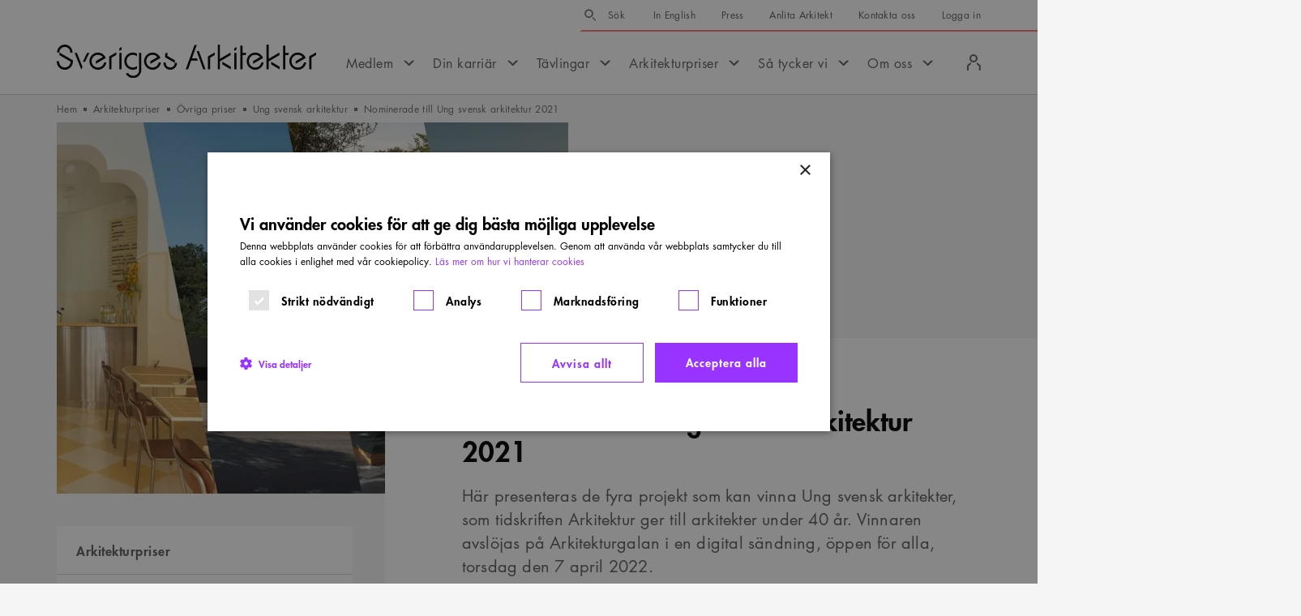

--- FILE ---
content_type: text/css
request_url: https://www.arkitekt.se/_next/static/css/9ac4b48d8a892f1d.css
body_size: 5731
content:
@font-face{font-family:__futuraLT_f78a99;src:url(/_next/static/media/04d09ca859397c5b-s.p.woff2) format("woff2");font-display:swap;font-weight:400;font-style:normal}@font-face{font-family:__futuraLT_f78a99;src:url(/_next/static/media/085d729963284238-s.p.woff2) format("woff2");font-display:swap;font-weight:500;font-style:normal}@font-face{font-family:__futuraLT_f78a99;src:url(/_next/static/media/74f171726269b143-s.p.woff2) format("woff2");font-display:swap;font-weight:900;font-style:normal}@font-face{font-family:__futuraLT_Fallback_f78a99;src:local("Arial");ascent-override:106.13%;descent-override:29.56%;line-gap-override:0.00%;size-adjust:99.13%}.__className_f78a99{font-family:__futuraLT_f78a99,__futuraLT_Fallback_f78a99,Arial,sans-serif}.__variable_f78a99{--font-futura-lt:"__futuraLT_f78a99","__futuraLT_Fallback_f78a99",Arial,sans-serif}.react-datepicker__input-container input{display:block;position:relative;width:100%;padding:12px 16px;color:#313131;font-size:1.6rem;font-family:var(--font-futura-lt);font-weight:400;line-height:1.4;border:1px solid #d4d4d4;border-radius:0;background:#fff;outline:none;transition:border-color .3s ease-in-out,background-color .3s ease-in-out,color .3s ease-in-out;background-clip:padding-box;box-shadow:none}@media(min-width:768px){.react-datepicker__input-container input{padding:16px 24px}}.react-datepicker__input-container input:not(:disabled):hover{border-color:#898989}.react-datepicker__input-container input:not(:disabled):focus{border-color:#898989;border-bottom-color:#93f!important}.react-datepicker__input-container :global(.Theme--Arkitekturgalan) input:not(:disabled):focus,:global(.Theme--Arkitekturgalan) .react-datepicker__input-container input:not(:disabled):focus{border-bottom-color:#ecab03!important}.react-datepicker__input-container input:disabled{border:#f5f5f5;background:#f5f5f5}.react-datepicker__input-container input:-moz-focusring{color:#0000;text-shadow:0 0 0 #000}.react-datepicker__input-container input:-webkit-autofill{-webkit-animation-name:RemoveAutofill;-webkit-animation-fill-mode:both}.react-datepicker__input-container input::-ms-clear{display:none}.react-datepicker__input-container input::placeholder{color:#5e5e5e;line-height:1.4;font-weight:400;font-family:var(--font-futura-lt)}@keyframes loader{0%,80%,to{box-shadow:0 0;height:48px}40%{box-shadow:0 -36px;height:84px}}.sr-only{position:absolute;width:1px;height:1px;margin:-1px;padding:0;overflow:hidden;clip:rect(0,0,0,0);border:0}a,abbr,acronym,address,applet,article,aside,audio,b,big,blockquote,body,button,canvas,caption,center,cite,code,dd,del,details,dfn,div,dl,dt,em,embed,fieldset,figcaption,figure,footer,form,h1,h2,h3,h4,h5,h6,header,hgroup,html,i,iframe,img,ins,kbd,label,legend,li,mark,menu,nav,object,ol,output,p,pre,q,ruby,s,samp,section,small,span,strike,strong,sub,summary,sup,table,tbody,td,tfoot,th,thead,time,tr,tt,u,ul,var,video{border:0;font:inherit;font-size:100%;margin:0;padding:0;vertical-align:initial}article,aside,details,figcaption,figure,footer,header,hgroup,menu,nav,section{display:block}body{line-height:1}ol,ul{list-style:none}blockquote,q{quotes:none}blockquote:after,blockquote:before,q:after,q:before{content:none}table{border-collapse:collapse;border-spacing:0}button{background:#0000}*{box-sizing:border-box;-webkit-tap-highlight-color:rgba(0,0,0,0)}html{font-size:62.5%}body{position:relative;overflow-x:hidden;color:#5e5e5e;font-family:var(--font-futura-lt);font-size:1.6rem;-moz-osx-font-smoothing:grayscale;-webkit-font-smoothing:antialiased;text-rendering:optimizeLegibility;background:#f5f5f5}body.Theme--Arkitekturgalan{background:#f3dbb2}a{text-decoration:none;transition:color .3s ease-in-out}a,a:hover{color:#5e5e5e}sup{vertical-align:super}sub,sup{font-size:1.4rem}sub{vertical-align:sub}.overflow-hidden{overflow:hidden;position:relative}.no-scroll{overflow:hidden}div#cookiescript_injected,div#cookiescript_injected #cookiescript_injected_wrapper{font-family:var(--font-futura-lt)!important}div#cookiescript_injected{flex-direction:column;flex-wrap:nowrap;width:calc(100vw - 32px);max-width:610px;padding:24px 16px 16px;max-height:90vh;overflow-x:hidden}@media(min-width:500px){div#cookiescript_injected{padding:24px}}@media(min-width:768px){div#cookiescript_injected{flex-direction:row-reverse;flex-wrap:wrap;padding:40px 32px 32px}}@media(min-width:1280px){div#cookiescript_injected{padding:64px 40px 40px;width:60%;max-width:none}}@media(min-width:375px){div#cookiescript_injected.hascookiereport{padding-bottom:20px}}@media(min-width:768px){div#cookiescript_injected.hascookiereport{padding-top:32px;padding-bottom:8px}}@media(min-width:1280px){div#cookiescript_injected.hascookiereport{padding-top:40px;padding-bottom:8px}}div#cookiescript_injected .cookiescript_pre_header{top:12px;right:12px}@media(min-width:500px){div#cookiescript_injected .cookiescript_pre_header{top:16px;right:24px}}div#cookiescript_injected #cookiescript_header{font-size:2rem;font-weight:900}div#cookiescript_injected #cookiescript_description,div#cookiescript_injected #cookiescript_description a{font-size:1.2rem}div#cookiescript_injected #cookiescript_buttons{align-self:flex-start;gap:12px;justify-content:flex-end}@media(min-width:500px){div#cookiescript_injected #cookiescript_buttons{gap:0;flex-wrap:nowrap;justify-content:center}}@media(min-width:768px){div#cookiescript_injected #cookiescript_buttons{align-self:flex-end}}div#cookiescript_injected #cookiescript_reject{color:#93f;border-color:#93f;background:#fff}div#cookiescript_injected #cookiescript_reject:hover{background:#f5ebff}div#cookiescript_injected #cookiescript_accept,div#cookiescript_injected #cookiescript_save{background:#93f}div#cookiescript_injected #cookiescript_accept:hover,div#cookiescript_injected #cookiescript_save:hover{background:#822bd9}div#cookiescript_injected #cookiescript_accept,div#cookiescript_injected #cookiescript_reject,div#cookiescript_injected #cookiescript_save{margin:0;width:auto;min-width:0;font-size:1.4rem;font-weight:900;letter-spacing:1px;text-transform:none;line-height:3.4;transition:background .3s ease-in-out}@media(min-width:500px){div#cookiescript_injected #cookiescript_accept,div#cookiescript_injected #cookiescript_reject,div#cookiescript_injected #cookiescript_save{margin:5px 7px}}div#cookiescript_injected .cookiescript_checkbox{flex:1 0 auto;flex-direction:row;justify-content:flex-start;width:100%;padding:0;border:none}@media(min-width:500px){div#cookiescript_injected .cookiescript_checkbox{width:50%}}@media(min-width:768px){div#cookiescript_injected .cookiescript_checkbox{width:auto}}div#cookiescript_injected .cookiescript_checkbox:hover .mdc-checkbox__native-control:not(:disabled)~.mdc-checkbox__background:before{background:#f5ebff;transform:scale(1);opacity:1}div#cookiescript_injected .cookiescript_checkbox_label{text-align:left}div#cookiescript_injected .mdc-checkbox{padding:11px 13px}div#cookiescript_injected .mdc-checkbox__checkmark{width:24px;height:20px;margin:auto}div#cookiescript_injected .mdc-checkbox__native-control~.mdc-checkbox__background:before{top:-12px;left:-12px}div#cookiescript_injected .mdc-checkbox__native-control:disabled~.mdc-checkbox__background,div#cookiescript_injected .mdc-checkbox__native-control:enabled:checked~.mdc-checkbox__background,div#cookiescript_injected .mdc-checkbox__native-control:enabled~.mdc-checkbox__background,div#cookiescript_injected .mdc-checkbox__native-control[disabled]:checked~.mdc-checkbox__background,div#cookiescript_injected .mdc-checkbox__native-control[disabled]:indeterminate~.mdc-checkbox__background{border-width:1px;border-color:#93f;border-radius:0;background-color:#93f}div#cookiescript_injected .mdc-checkbox__native-control:disabled~.mdc-checkbox__background .mdc-checkbox__checkmark,div#cookiescript_injected .mdc-checkbox__native-control:enabled:checked~.mdc-checkbox__background .mdc-checkbox__checkmark,div#cookiescript_injected .mdc-checkbox__native-control:enabled~.mdc-checkbox__background .mdc-checkbox__checkmark,div#cookiescript_injected .mdc-checkbox__native-control[disabled]:checked~.mdc-checkbox__background .mdc-checkbox__checkmark,div#cookiescript_injected .mdc-checkbox__native-control[disabled]:indeterminate~.mdc-checkbox__background .mdc-checkbox__checkmark{color:#fff}div#cookiescript_injected .mdc-checkbox__native-control:disabled~.mdc-checkbox__background:before,div#cookiescript_injected .mdc-checkbox__native-control:enabled:checked~.mdc-checkbox__background:before,div#cookiescript_injected .mdc-checkbox__native-control:enabled~.mdc-checkbox__background:before,div#cookiescript_injected .mdc-checkbox__native-control[disabled]:checked~.mdc-checkbox__background:before,div#cookiescript_injected .mdc-checkbox__native-control[disabled]:indeterminate~.mdc-checkbox__background:before{z-index:-1}div#cookiescript_injected .mdc-checkbox__native-control[disabled]:checked~.mdc-checkbox__background,div#cookiescript_injected .mdc-checkbox__native-control[disabled]:indeterminate~.mdc-checkbox__background{border-color:#e2e2e2;background-color:#e2e2e2}div#cookiescript_injected .mdc-checkbox__native-control:enabled:not(:checked):not(:indeterminate)~.mdc-checkbox__background{border-color:#93f;background-color:#0000}div#cookiescript_injected .mdc-checkbox__native-control:focus~.mdc-checkbox__background:before{opacity:1}div#cookiescript_injected .mdc-checkbox__native-control:checked~.mdc-checkbox__background:before,div#cookiescript_injected .mdc-checkbox__native-control:focus~.mdc-checkbox__background:before,div#cookiescript_injected .mdc-checkbox__native-control:indeterminate~.mdc-checkbox__background:before{background-color:#ebd6ff!important}div#cookiescript_injected span.cookiescript_checkbox_text{font-size:1.4rem;letter-spacing:.5px;text-transform:none}div#cookiescript_injected #cookiescript_cookietablewrap:not(.cookiescript_hidden){min-height:240px}div#cookiescript_injected #cookiescript_maintabs>div{color:#000;font-weight:900;font-size:1.4rem;letter-spacing:.5px;text-transform:none;transition:background .3s ease-in-out}div#cookiescript_injected #cookiescript_maintabs>div.cookiescript_active{border:1px solid #93f;border-bottom:none}div#cookiescript_injected #cookiescript_maintabs>div:not(.cookiescript_active){color:#93f;border-bottom:1px solid #93f;background:#f5ebff}div#cookiescript_injected #cookiescript_maintabs>div:not(.cookiescript_active):hover{background:#ebd6ff}div#cookiescript_injected #cookiescript_tabscontent{top:0}div#cookiescript_injected #cookiescript_categories .cookiescript_active,div#cookiescript_injected #cookiescript_iab_type .cookiescript_active{background:#93f}div#cookiescript_injected #cookiescript_categories>div,div#cookiescript_injected #cookiescript_iab_type>div{color:#5e5e5e;font-size:1.2rem;font-weight:400;letter-spacing:.5px;border:1px solid #d4d4d4;transition:border-color .3s ease-in-out,color .3s ease-in-out,background-color .3s ease-in-out}div#cookiescript_injected #cookiescript_categories>div.cookiescript_active,div#cookiescript_injected #cookiescript_iab_type>div.cookiescript_active{color:#93f;border-color:#93f;background:#f5ebff}div#cookiescript_injected #cookiescript_categories>div:not(.cookiescript_active):hover,div#cookiescript_injected #cookiescript_iab_type>div:not(.cookiescript_active):hover{border-color:#898989}div#cookiescript_injected #cookiescript_aboutwrap::-webkit-scrollbar-thumb,div#cookiescript_injected #cookiescript_iabwrap::-webkit-scrollbar-thumb,div#cookiescript_injected #cookiescript_reportwrap::-webkit-scrollbar-thumb{background-color:#93f}div#cookiescript_injected #cookiescript_reportdate{margin-top:5px;line-height:1.4}div#cookiescript_injected #cookiescript_cookiescriptlink,div#cookiescript_injected #cookiescript_readmore,div#cookiescript_injected #cookiescript_reportlink{color:#93f}div#cookiescript_injected #cookiescript_cookiescriptlink:hover,div#cookiescript_injected #cookiescript_readmore:hover,div#cookiescript_injected #cookiescript_reportlink:hover{text-decoration:underline}div#cookiescript_injected #cookiescript_aboutwrap{padding-top:px}div#cookiescript_injected #cookiescript_manage{color:#93f;font-size:1.2rem;text-transform:none;opacity:1}div#cookiescript_injected #cookiescript_manage:hover span{text-decoration:underline}div#cookiescript_injected #cookiescript_manage #cookiescript_manageicon .cookiescript_gear{fill:#93f;transition:fill .3s ease-in-out}div#cookiescript_badge{display:flex!important;position:absolute;bottom:220px;left:16px;padding:10px;margin-left:-13px;border-radius:30px;background:#0000;box-shadow:none;opacity:1!important;transition:background-color .3s ease-in-out}.js-state-menumobile-open div#cookiescript_badge{display:none!important}div#cookiescript_badge:hover{background:#fff}@media(min-width:500px){div#cookiescript_badge{left:calc((100vw - 468px)/2)}}@media(min-width:768px){div#cookiescript_badge{left:calc((100vw - 720px)/2)}}@media(min-width:1024px){div#cookiescript_badge{bottom:30px;left:calc((100vw - 808px)/2)}}@media(min-width:1280px){div#cookiescript_badge{left:calc((100vw - 1140px)/2)}}@media(min-width:1440px){div#cookiescript_badge{left:calc((100vw - 1280px)/2)}}@media(min-width:1680px){div#cookiescript_badge{left:calc((100vw - 1440px)/2)}}div#cookiescript_badge #cookiescript_badgeimage{width:26px;height:26px;background:url(/_next/static/media/cookie--purple.68d65765.svg) no-repeat 50%;background-size:contain}div#cookiescript_badge #cookiescript_badgeimage svg{display:none}div#cookiescript_badge #cookiescript_badgetext{display:block!important;max-width:300px!important;padding-right:0!important;padding-left:8px!important;color:#93f;font-size:1.6rem;font-family:var(--font-futura-lt);font-weight:400;text-transform:none;line-height:1.6}@keyframes fadeInMenu{0%{opacity:0;transform:translateY(-5px)}to{opacity:1;transform:translateY(0)}}.react-datepicker__month-read-view--down-arrow,.react-datepicker__month-year-read-view--down-arrow,.react-datepicker__navigation-icon:before,.react-datepicker__year-read-view--down-arrow{border-color:#000;border-style:solid;border-width:3px 3px 0 0;content:"";display:block;height:9px;position:absolute;top:6px;width:9px}.react-datepicker-wrapper{display:inline-block;padding:0;border:0}.react-datepicker{font-family:var(--font-futura-lt);font-size:1.1rem;background-color:#fff;color:#5e5e5e;border:1px solid #d4d4d4;border-radius:0;display:inline-block;position:relative;line-height:normal}.react-datepicker--time-only .react-datepicker__time-container{border-left:0}.react-datepicker--time-only .react-datepicker__time,.react-datepicker--time-only .react-datepicker__time-box{border-bottom-left-radius:.3rem;border-bottom-right-radius:.3rem}.react-datepicker-popper{z-index:1;line-height:0}.react-datepicker-popper .react-datepicker__triangle{stroke:#d4d4d4}.react-datepicker-popper[data-placement^=bottom] .react-datepicker__triangle{fill:#f5f5f5;color:#f5f5f5}.react-datepicker-popper[data-placement^=top] .react-datepicker__triangle{fill:#fff;color:#fff}.react-datepicker__header{text-align:center;background-color:#f5f5f5;border-bottom:1px solid #d4d4d4;border-top-left-radius:0;padding:8px 0;position:relative}.react-datepicker__header--time{padding-bottom:8px;padding-left:5px;padding-right:5px}.react-datepicker__header--time:not(.react-datepicker__header--time--only){border-top-left-radius:0}.react-datepicker__header:not(.react-datepicker__header--has-time-select){border-top-right-radius:0}.react-datepicker__month-dropdown-container--scroll,.react-datepicker__month-dropdown-container--select,.react-datepicker__month-year-dropdown-container--scroll,.react-datepicker__month-year-dropdown-container--select,.react-datepicker__year-dropdown-container--scroll,.react-datepicker__year-dropdown-container--select{display:inline-block;margin:0 15px}.react-datepicker-time__header,.react-datepicker-year-header,.react-datepicker__current-month{margin-top:0;color:#000;font-weight:700;font-size:1.298rem}.react-datepicker-time__header{text-overflow:ellipsis;white-space:nowrap;overflow:hidden}.react-datepicker__navigation{align-items:center;background:none;display:flex;justify-content:center;text-align:center;cursor:pointer;position:absolute;top:2px;padding:0;border:none;z-index:1;height:32px;width:32px;text-indent:-999em;overflow:hidden}.react-datepicker__navigation--previous{left:2px}.react-datepicker__navigation--next{right:2px}.react-datepicker__navigation--next--with-time:not(.react-datepicker__navigation--next--with-today-button){right:85px}.react-datepicker__navigation--years{position:relative;top:0;display:block;margin-left:auto;margin-right:auto}.react-datepicker__navigation--years-previous{top:4px}.react-datepicker__navigation--years-upcoming{top:-4px}.react-datepicker__navigation:hover :before{border-color:#000}.react-datepicker__navigation-icon{position:relative;top:-1px;font-size:20px;width:0}.react-datepicker__navigation-icon--next{left:-2px}.react-datepicker__navigation-icon--next:before{transform:rotate(45deg);left:-7px}.react-datepicker__navigation-icon--previous{right:-2px}.react-datepicker__navigation-icon--previous:before{transform:rotate(225deg);right:-7px}.react-datepicker__month-container{float:left}.react-datepicker__year{margin:.2rem;text-align:center}.react-datepicker__year-wrapper{display:flex;flex-wrap:wrap;max-width:180px}.react-datepicker__year .react-datepicker__year-text{display:inline-block;width:4rem;margin:2px}.react-datepicker__month{margin:.2rem;text-align:center}.react-datepicker__month .react-datepicker__month-text,.react-datepicker__month .react-datepicker__quarter-text{display:inline-block;width:4rem;margin:2px}.react-datepicker__input-time-container{clear:both;width:100%;float:left;margin:5px 0 10px 15px;text-align:left}.react-datepicker__input-time-container .react-datepicker-time__caption,.react-datepicker__input-time-container .react-datepicker-time__input-container{display:inline-block}.react-datepicker__input-time-container .react-datepicker-time__input-container .react-datepicker-time__input{display:inline-block;margin-left:10px}.react-datepicker__input-time-container .react-datepicker-time__input-container .react-datepicker-time__input input{width:auto}.react-datepicker__input-time-container .react-datepicker-time__input-container .react-datepicker-time__input input[type=time]::-webkit-inner-spin-button,.react-datepicker__input-time-container .react-datepicker-time__input-container .react-datepicker-time__input input[type=time]::-webkit-outer-spin-button{-webkit-appearance:none;margin:0}.react-datepicker__input-time-container .react-datepicker-time__input-container .react-datepicker-time__input input[type=time]{-moz-appearance:textfield}.react-datepicker__input-time-container .react-datepicker-time__input-container .react-datepicker-time__delimiter{margin-left:5px;display:inline-block}.react-datepicker__time-container{float:right;border-left:1px solid #d4d4d4;width:85px}.react-datepicker__time-container--with-today-button{display:inline;border:1px solid #aeaeae;border-radius:.3rem;position:absolute;right:-87px;top:0}.react-datepicker__time-container .react-datepicker__time{position:relative;background:#fff;border-bottom-right-radius:.3rem}.react-datepicker__time-container .react-datepicker__time .react-datepicker__time-box{width:85px;overflow-x:hidden;margin:0 auto;text-align:center;border-bottom-right-radius:.3rem}.react-datepicker__time-container .react-datepicker__time .react-datepicker__time-box ul.react-datepicker__time-list{list-style:none;margin:0;height:calc(195px + 2rem/2);overflow-y:scroll;padding-right:0;padding-left:0;width:100%;box-sizing:initial}.react-datepicker__time-container .react-datepicker__time .react-datepicker__time-box ul.react-datepicker__time-list li.react-datepicker__time-list-item{height:30px;padding:5px 10px;white-space:nowrap}.react-datepicker__time-container .react-datepicker__time .react-datepicker__time-box ul.react-datepicker__time-list li.react-datepicker__time-list-item:hover{cursor:pointer;background-color:#f5f5f5}.react-datepicker__time-container .react-datepicker__time .react-datepicker__time-box ul.react-datepicker__time-list li.react-datepicker__time-list-item--selected{background-color:#93f;color:#fff;font-weight:700}.react-datepicker__time-container .react-datepicker__time .react-datepicker__time-box ul.react-datepicker__time-list li.react-datepicker__time-list-item--selected:hover{background-color:#93f}.react-datepicker__time-container .react-datepicker__time .react-datepicker__time-box ul.react-datepicker__time-list li.react-datepicker__time-list-item--disabled{color:#000}.react-datepicker__time-container .react-datepicker__time .react-datepicker__time-box ul.react-datepicker__time-list li.react-datepicker__time-list-item--disabled:hover{cursor:default;background-color:#0000}.react-datepicker__week-number{color:#000;display:inline-block;width:2rem;line-height:2rem;text-align:center;margin:.166rem}.react-datepicker__week-number.react-datepicker__week-number--clickable{cursor:pointer}.react-datepicker__week-number.react-datepicker__week-number--clickable:not(.react-datepicker__week-number--selected,.react-datepicker__week-number--keyboard-selected):hover{border-radius:0;background-color:#f5f5f5}.react-datepicker__week-number--selected{border-radius:0;background-color:#93f;color:#fff}.react-datepicker__week-number--selected:hover{background-color:#8c1aff}.react-datepicker__week-number--keyboard-selected{border-radius:0;background-color:#b366ff;color:#fff}.react-datepicker__week-number--keyboard-selected:hover{background-color:#8c1aff}.react-datepicker__day-names{white-space:nowrap;margin-bottom:-8px}.react-datepicker__week{white-space:nowrap}.react-datepicker__day,.react-datepicker__day-name,.react-datepicker__time-name{color:#5e5e5e;display:inline-block;width:2rem;line-height:2rem;text-align:center;margin:.166rem}.react-datepicker__day,.react-datepicker__month-text,.react-datepicker__quarter-text,.react-datepicker__year-text{cursor:pointer}.react-datepicker__day:hover,.react-datepicker__month-text:hover,.react-datepicker__quarter-text:hover,.react-datepicker__year-text:hover{border-radius:0;background-color:#f5f5f5}.react-datepicker__day--today,.react-datepicker__month-text--today,.react-datepicker__quarter-text--today,.react-datepicker__year-text--today{font-weight:700}.react-datepicker__day--highlighted,.react-datepicker__month-text--highlighted,.react-datepicker__quarter-text--highlighted,.react-datepicker__year-text--highlighted{border-radius:0;background-color:#f5ebff;color:#fff}.react-datepicker__day--highlighted:hover,.react-datepicker__month-text--highlighted:hover,.react-datepicker__quarter-text--highlighted:hover,.react-datepicker__year-text--highlighted:hover{background-color:#e8d2ff}.react-datepicker__day--highlighted-custom-1,.react-datepicker__month-text--highlighted-custom-1,.react-datepicker__quarter-text--highlighted-custom-1,.react-datepicker__year-text--highlighted-custom-1{color:#f0f}.react-datepicker__day--highlighted-custom-2,.react-datepicker__month-text--highlighted-custom-2,.react-datepicker__quarter-text--highlighted-custom-2,.react-datepicker__year-text--highlighted-custom-2{color:green}.react-datepicker__day--holidays,.react-datepicker__month-text--holidays,.react-datepicker__quarter-text--holidays,.react-datepicker__year-text--holidays{position:relative;border-radius:0;background-color:#ff6803;color:#fff}.react-datepicker__day--holidays .overlay,.react-datepicker__month-text--holidays .overlay,.react-datepicker__quarter-text--holidays .overlay,.react-datepicker__year-text--holidays .overlay{position:absolute;bottom:100%;left:50%;transform:translateX(-50%);background-color:#333;color:#fff;padding:4px;border-radius:4px;white-space:nowrap;visibility:hidden;opacity:0;transition:visibility 0s,opacity .3s ease-in-out}.react-datepicker__day--holidays:hover,.react-datepicker__month-text--holidays:hover,.react-datepicker__quarter-text--holidays:hover,.react-datepicker__year-text--holidays:hover{background-color:#cf5300}.react-datepicker__day--holidays:hover .overlay,.react-datepicker__month-text--holidays:hover .overlay,.react-datepicker__quarter-text--holidays:hover .overlay,.react-datepicker__year-text--holidays:hover .overlay{visibility:visible;opacity:1}.react-datepicker__day--in-range,.react-datepicker__day--in-selecting-range,.react-datepicker__day--selected,.react-datepicker__month-text--in-range,.react-datepicker__month-text--in-selecting-range,.react-datepicker__month-text--selected,.react-datepicker__quarter-text--in-range,.react-datepicker__quarter-text--in-selecting-range,.react-datepicker__quarter-text--selected,.react-datepicker__year-text--in-range,.react-datepicker__year-text--in-selecting-range,.react-datepicker__year-text--selected{border-radius:0;background-color:#93f;color:#fff}.react-datepicker__day--in-range:hover,.react-datepicker__day--in-selecting-range:hover,.react-datepicker__day--selected:hover,.react-datepicker__month-text--in-range:hover,.react-datepicker__month-text--in-selecting-range:hover,.react-datepicker__month-text--selected:hover,.react-datepicker__quarter-text--in-range:hover,.react-datepicker__quarter-text--in-selecting-range:hover,.react-datepicker__quarter-text--selected:hover,.react-datepicker__year-text--in-range:hover,.react-datepicker__year-text--in-selecting-range:hover,.react-datepicker__year-text--selected:hover{background-color:#8c1aff}.react-datepicker__day--keyboard-selected,.react-datepicker__month-text--keyboard-selected,.react-datepicker__quarter-text--keyboard-selected,.react-datepicker__year-text--keyboard-selected{border-radius:0;background-color:#fff;color:#000}.react-datepicker__day--keyboard-selected:hover,.react-datepicker__month-text--keyboard-selected:hover,.react-datepicker__quarter-text--keyboard-selected:hover,.react-datepicker__year-text--keyboard-selected:hover{background-color:#8c1aff}.react-datepicker__day--in-selecting-range:not(.react-datepicker__day--in-range,.react-datepicker__month-text--in-range,.react-datepicker__quarter-text--in-range,.react-datepicker__year-text--in-range),.react-datepicker__month-text--in-selecting-range:not(.react-datepicker__day--in-range,.react-datepicker__month-text--in-range,.react-datepicker__quarter-text--in-range,.react-datepicker__year-text--in-range),.react-datepicker__quarter-text--in-selecting-range:not(.react-datepicker__day--in-range,.react-datepicker__month-text--in-range,.react-datepicker__quarter-text--in-range,.react-datepicker__year-text--in-range),.react-datepicker__year-text--in-selecting-range:not(.react-datepicker__day--in-range,.react-datepicker__month-text--in-range,.react-datepicker__quarter-text--in-range,.react-datepicker__year-text--in-range){background-color:#9933ff80}.react-datepicker__month--selecting-range .react-datepicker__day--in-range:not(.react-datepicker__day--in-selecting-range,.react-datepicker__month-text--in-selecting-range,.react-datepicker__quarter-text--in-selecting-range,.react-datepicker__year-text--in-selecting-range),.react-datepicker__month--selecting-range .react-datepicker__month-text--in-range:not(.react-datepicker__day--in-selecting-range,.react-datepicker__month-text--in-selecting-range,.react-datepicker__quarter-text--in-selecting-range,.react-datepicker__year-text--in-selecting-range),.react-datepicker__month--selecting-range .react-datepicker__quarter-text--in-range:not(.react-datepicker__day--in-selecting-range,.react-datepicker__month-text--in-selecting-range,.react-datepicker__quarter-text--in-selecting-range,.react-datepicker__year-text--in-selecting-range),.react-datepicker__month--selecting-range .react-datepicker__year-text--in-range:not(.react-datepicker__day--in-selecting-range,.react-datepicker__month-text--in-selecting-range,.react-datepicker__quarter-text--in-selecting-range,.react-datepicker__year-text--in-selecting-range),.react-datepicker__year--selecting-range .react-datepicker__day--in-range:not(.react-datepicker__day--in-selecting-range,.react-datepicker__month-text--in-selecting-range,.react-datepicker__quarter-text--in-selecting-range,.react-datepicker__year-text--in-selecting-range),.react-datepicker__year--selecting-range .react-datepicker__month-text--in-range:not(.react-datepicker__day--in-selecting-range,.react-datepicker__month-text--in-selecting-range,.react-datepicker__quarter-text--in-selecting-range,.react-datepicker__year-text--in-selecting-range),.react-datepicker__year--selecting-range .react-datepicker__quarter-text--in-range:not(.react-datepicker__day--in-selecting-range,.react-datepicker__month-text--in-selecting-range,.react-datepicker__quarter-text--in-selecting-range,.react-datepicker__year-text--in-selecting-range),.react-datepicker__year--selecting-range .react-datepicker__year-text--in-range:not(.react-datepicker__day--in-selecting-range,.react-datepicker__month-text--in-selecting-range,.react-datepicker__quarter-text--in-selecting-range,.react-datepicker__year-text--in-selecting-range){background-color:#f5f5f5;color:#5e5e5e}.react-datepicker__day--disabled,.react-datepicker__month-text--disabled,.react-datepicker__quarter-text--disabled,.react-datepicker__year-text--disabled{cursor:default;color:#000}.react-datepicker__day--disabled:hover,.react-datepicker__month-text--disabled:hover,.react-datepicker__quarter-text--disabled:hover,.react-datepicker__year-text--disabled:hover{background-color:#0000}.react-datepicker__day--disabled .overlay,.react-datepicker__month-text--disabled .overlay,.react-datepicker__quarter-text--disabled .overlay,.react-datepicker__year-text--disabled .overlay{position:absolute;bottom:70%;left:50%;transform:translateX(-50%);background-color:#333;color:#fff;padding:4px;border-radius:4px;white-space:nowrap;visibility:hidden;opacity:0;transition:visibility 0s,opacity .3s ease-in-out}.react-datepicker__input-container{position:relative;display:inline-block;width:100%}.react-datepicker__input-container .react-datepicker__calendar-icon{position:absolute;padding:.5rem;box-sizing:initial}.react-datepicker__view-calendar-icon input{padding:6px 10px 5px 25px}.react-datepicker__month-read-view,.react-datepicker__month-year-read-view,.react-datepicker__year-read-view{border:1px solid #0000;border-radius:0;position:relative}.react-datepicker__month-read-view:hover,.react-datepicker__month-year-read-view:hover,.react-datepicker__year-read-view:hover{cursor:pointer}.react-datepicker__month-read-view:hover .react-datepicker__month-read-view--down-arrow,.react-datepicker__month-read-view:hover .react-datepicker__year-read-view--down-arrow,.react-datepicker__month-year-read-view:hover .react-datepicker__month-read-view--down-arrow,.react-datepicker__month-year-read-view:hover .react-datepicker__year-read-view--down-arrow,.react-datepicker__year-read-view:hover .react-datepicker__month-read-view--down-arrow,.react-datepicker__year-read-view:hover .react-datepicker__year-read-view--down-arrow{border-top-color:#000}.react-datepicker__month-read-view--down-arrow,.react-datepicker__month-year-read-view--down-arrow,.react-datepicker__year-read-view--down-arrow{transform:rotate(135deg);right:-16px;top:0}.react-datepicker__month-dropdown,.react-datepicker__month-year-dropdown,.react-datepicker__year-dropdown{background-color:#f5f5f5;position:absolute;width:50%;left:25%;top:30px;z-index:1;text-align:center;border-radius:0;border:1px solid #d4d4d4}.react-datepicker__month-dropdown:hover,.react-datepicker__month-year-dropdown:hover,.react-datepicker__year-dropdown:hover{cursor:pointer}.react-datepicker__month-dropdown--scrollable,.react-datepicker__month-year-dropdown--scrollable,.react-datepicker__year-dropdown--scrollable{height:150px;overflow-y:scroll}.react-datepicker__month-option,.react-datepicker__month-year-option,.react-datepicker__year-option{line-height:20px;width:100%;display:block;margin-left:auto;margin-right:auto}.react-datepicker__month-option:first-of-type,.react-datepicker__month-year-option:first-of-type,.react-datepicker__year-option:first-of-type{border-top-left-radius:0;border-top-right-radius:0}.react-datepicker__month-option:last-of-type,.react-datepicker__month-year-option:last-of-type,.react-datepicker__year-option:last-of-type{-webkit-user-select:none;-moz-user-select:none;-ms-user-select:none;user-select:none;border-bottom-left-radius:0;border-bottom-right-radius:0}.react-datepicker__month-option:hover,.react-datepicker__month-year-option:hover,.react-datepicker__year-option:hover{background-color:#000}.react-datepicker__month-option:hover .react-datepicker__navigation--years-upcoming,.react-datepicker__month-year-option:hover .react-datepicker__navigation--years-upcoming,.react-datepicker__year-option:hover .react-datepicker__navigation--years-upcoming{border-bottom-color:#000}.react-datepicker__month-option:hover .react-datepicker__navigation--years-previous,.react-datepicker__month-year-option:hover .react-datepicker__navigation--years-previous,.react-datepicker__year-option:hover .react-datepicker__navigation--years-previous{border-top-color:#000}.react-datepicker__month-option--selected,.react-datepicker__month-year-option--selected,.react-datepicker__year-option--selected{position:absolute;left:15px}.react-datepicker__close-icon{cursor:pointer;background-color:#0000;border:0;outline:0;padding:0 6px 0 0;position:absolute;top:0;right:0;height:100%;display:table-cell;vertical-align:middle}.react-datepicker__close-icon:after{cursor:pointer;background-color:#93f;color:#fff;border-radius:50%;height:16px;width:16px;padding:2px;font-size:12px;line-height:1;text-align:center;display:table-cell;vertical-align:middle;content:"×"}.react-datepicker__close-icon--disabled{cursor:default}.react-datepicker__close-icon--disabled:after{cursor:default;background-color:#000}.react-datepicker__today-button{background:#f5f5f5;border-top:1px solid #d4d4d4;cursor:pointer;text-align:center;font-weight:700;padding:5px 0;clear:left}.react-datepicker__portal{position:fixed;width:100vw;height:100vh;background-color:#000c;left:0;top:0;justify-content:center;align-items:center;display:flex;z-index:2147483647}.react-datepicker__portal .react-datepicker__day,.react-datepicker__portal .react-datepicker__day-name,.react-datepicker__portal .react-datepicker__time-name{width:3rem;line-height:3rem}@media(max-height:550px),(max-width:400px){.react-datepicker__portal .react-datepicker__day,.react-datepicker__portal .react-datepicker__day-name,.react-datepicker__portal .react-datepicker__time-name{width:2rem;line-height:2rem}}.react-datepicker__portal .react-datepicker-time__header,.react-datepicker__portal .react-datepicker__current-month{font-size:1.98rem}.react-datepicker__children-container{width:13.8rem;margin:.4rem;padding-right:.2rem;padding-left:.2rem;height:auto}.react-datepicker__aria-live{position:absolute;clip-path:circle(0);border:0;height:1px;margin:-1px;overflow:hidden;padding:0;width:1px;white-space:nowrap}.react-datepicker__calendar-icon{width:1em;height:1em;vertical-align:-.125em}.react-datepicker{letter-spacing:.3px}.react-datepicker-wrapper{display:block}.react-datepicker-popper{z-index:2}.react-datepicker__navigation{top:13px;border-width:6px;height:10px}.react-datepicker__day,.react-datepicker__day:hover{border-radius:50%}.react-datepicker__day:hover{background:#f5f5f5}.react-datepicker__day--selected{font-weight:700;border-radius:50%;background:#93f}.react-datepicker__day--selected:hover{background:#93f}.react-datepicker__day--outside-month{opacity:.6}.react-datepicker .react-datepicker__time-list-item{margin:0}.react-datepicker .react-datepicker__time-list-item:before{display:none}
/*# sourceMappingURL=9ac4b48d8a892f1d.css.map*/

--- FILE ---
content_type: text/css
request_url: https://www.arkitekt.se/_next/static/css/b2849fc3728b6015.css
body_size: 5843
content:
@keyframes Follow_loader__pou2P{0%,80%,to{box-shadow:0 0;height:48px}40%{box-shadow:0 -36px;height:84px}}.Follow_Follow__Label__o_QHS{font-size:1.2rem;line-height:1.17;font-weight:900;letter-spacing:2px;text-transform:uppercase;margin-bottom:16px}.Follow_Follow__Item__0g_7b{display:inline-block;margin-right:38px}.Follow_Follow__Item__0g_7b:last-of-type{margin-right:0}.Follow_Follow__Link__Mj3VR{display:block;width:26px;height:26px;fill:#5e5e5e;transition:fill .3s ease-in-out}.Follow_Follow__Link__Mj3VR:hover{fill:#93f}@keyframes Image_loader__XlZl5{0%,80%,to{box-shadow:0 0;height:48px}40%{box-shadow:0 -36px;height:84px}}.Image_Image__aG1fW{width:100%;height:auto}.Image_Image__LoadEvent__KRhAv{display:none!important}.Image_Image--Cover__SHl4J{height:100%}.Image_Image--Contain__tuNjL{object-fit:contain;background-size:contain}.Image_Image--Cover__SHl4J.Image_Image--ObjectFit__M_Nkt{object-fit:cover}.Image_Image--Cover__SHl4J.Image_Image--Fallback__0B6mS{background-size:cover}@keyframes Footer_loader__n6pj8{0%,80%,to{box-shadow:0 0;height:48px}40%{box-shadow:0 -36px;height:84px}}.Footer_Footer__MDr8W{background-color:#e2e2e2}@media print{.Footer_Footer__MDr8W{break-inside:avoid}}.js-state-menumobile-open .Footer_Footer__MDr8W{display:none}.Footer_Footer__Wrap__BDhJH{margin-left:16px;margin-right:16px;padding:40px 0}@media(min-width:500px){.Footer_Footer__Wrap__BDhJH{max-width:468px;margin-left:auto;margin-right:auto}}@media(min-width:768px){.Footer_Footer__Wrap__BDhJH{max-width:720px;margin-left:auto;margin-right:auto}}@media(min-width:1024px){.Footer_Footer__Wrap__BDhJH{max-width:808px;margin-left:auto;margin-right:auto}}@media(min-width:1280px){.Footer_Footer__Wrap__BDhJH{max-width:1140px;margin-left:auto;margin-right:auto}}@media(min-width:1440px){.Footer_Footer__Wrap__BDhJH{max-width:1280px;margin-left:auto;margin-right:auto}}@media(min-width:1680px){.Footer_Footer__Wrap__BDhJH{max-width:1440px;margin-left:auto;margin-right:auto}}.Footer_Footer__Columns__p31jG{padding-bottom:40px;position:relative}@media(min-width:500px){.Footer_Footer__Columns__p31jG{display:flex;flex-wrap:wrap;justify-content:flex-start}}.Footer_Footer__Column__TuAyk{flex:0 0 auto;margin-bottom:40px;margin-right:24px;width:100%;max-width:190px}@media(min-width:500px){.Footer_Footer__Column__TuAyk{width:auto}}@media(min-width:768px){.Footer_Footer__Column__TuAyk{width:33.3333333333%}}@media(min-width:1024px){.Footer_Footer__Column__TuAyk{width:auto;margin-right:40px;margin-bottom:0}}@media(min-width:1280px){.Footer_Footer__Column__TuAyk{width:33.3333333333%;margin-right:24px}}@media print{.Footer_Footer__Column__TuAyk{display:none}.Footer_Footer__Column__TuAyk:first-child{display:block}}@media(min-width:1024px){.Footer_Footer--HasCookieScript__b8a2X .Footer_Footer__Column__TuAyk:first-child{padding-bottom:52px}}.Footer_Footer__Title__ViPc2{font-size:1.2rem;line-height:1.17;font-weight:900;letter-spacing:2px;text-transform:uppercase;margin-bottom:16px}.Footer_Footer__Item__5wF2f{margin-bottom:15px}.Footer_Footer__Item__5wF2f:last-of-type{margin-bottom:0}.Footer_Footer__Link__iMMBa{display:inline-block;padding-top:2px;transition:color .3s ease-in-out}.Footer_Footer__Link__iMMBa span{display:inline-block;padding-bottom:4px;border-bottom:1px solid #0000;transition:border-color .3s ease-in-out}.Footer_Footer__Link__iMMBa span:hover{border-color:#93f}.Footer_Footer__Link__iMMBa:hover{color:#93f}.Footer_Footer__Link__iMMBa:hover span{border-color:#93f}@media print{.Footer_Footer__Link__iMMBa[href],.Footer_Footer__Link__iMMBa[href]:after,.Footer_Footer__Link__iMMBa[href]:before{display:none}}.Footer_Footer__Link__iMMBa[href^="mailto:"],.Footer_Footer__Link__iMMBa[href^="tel:"]{position:relative;padding-left:30px;color:#93f}.Footer_Footer__Link__iMMBa[href^="mailto:"]:before,.Footer_Footer__Link__iMMBa[href^="tel:"]:before{content:"";width:18px;height:18px;margin-right:12px;position:absolute;top:2;left:0;background-size:contain;background-position:50%;background-repeat:no-repeat}.Footer_Footer__Link__iMMBa[href^="mailto:"]:after,.Footer_Footer__Link__iMMBa[href^="tel:"]:after{display:none!important}@media print{.Footer_Footer__Link__iMMBa[href^="mailto:"],.Footer_Footer__Link__iMMBa[href^="tel:"]{padding:0;display:block}}.Footer_Footer__Link__iMMBa[href^="mailto:"]:before{top:4px;width:20px;height:14px;background-image:url(/_next/static/media/mail--purple.f0442c94.svg)}.Footer_Footer__Link__iMMBa[href^="tel:"]:before{background-image:url(/_next/static/media/phone--purple.644a3a8e.svg)}.Footer_Footer__Link__iMMBa:not([href^="mailto:"]):not([href^="tel:"]):not([href=""]):not([href^="#"]):not([href^="/"]):not([href^="http://arkitekt.se"]):not([href^="https://arkitekt.se"]):not([href*="www.arkitekt.se"]):not([href*="stage.arkitekt.se"]):not([href*="beta.arkitekt.se"]):not([href*="dev.arkitekt.se"]):after{content:"";margin-left:9px;width:13px;height:13px;display:inline-block;background-size:contain;background-repeat:no-repeat;background-image:url(/_next/static/media/external--purple.da726d38.svg)}.Footer_Footer__Follow__6l80b{flex:0 0 auto;margin-bottom:40px;min-width:100%}.Footer_Footer--HasCookieScript__b8a2X .Footer_Footer__Follow__6l80b{padding-top:80px}@media(min-width:768px){.Footer_Footer__Follow__6l80b{min-width:auto}}@media(min-width:1024px){.Footer_Footer__Follow__6l80b{margin-left:auto;justify-self:flex-end}.Footer_Footer--HasCookieScript__b8a2X .Footer_Footer__Follow__6l80b{padding-top:0}}@media print{.Footer_Footer__Follow__6l80b{display:none}}.Footer_Footer__Logo__hZiiG{position:absolute;bottom:0}@media(min-width:1024px){.Footer_Footer__Logo__hZiiG{right:0}}.Footer_Footer__Logo__hZiiG img{width:220px;height:28px}.Footer_Footer__Text__uWhco{margin-bottom:52px;line-height:1.75}.SearchForm_SearchForm__BZekC:not(.SearchForm_SearchForm--Menu__KfHX9) .SearchForm_SearchForm__Field__d3LMG{position:relative}.SearchForm_SearchForm__BZekC:not(.SearchForm_SearchForm--Menu__KfHX9) .SearchForm_SearchForm__Field__d3LMG:after{content:"";width:19px;height:20px;position:absolute;bottom:16px;right:22px;background:url(/_next/static/media/search--grey40.7d6e4f49.svg) no-repeat 50%;background-size:contain;pointer-events:none}@media(min-width:768px){.SearchForm_SearchForm__BZekC:not(.SearchForm_SearchForm--Menu__KfHX9) .SearchForm_SearchForm__Field__d3LMG:after{bottom:18px}}.SearchForm_SearchForm__BZekC:not(.SearchForm_SearchForm--Menu__KfHX9) .SearchForm_SearchForm__Input__ZBfwE{display:block;position:relative;width:100%;padding:12px 16px;color:#313131;font-size:1.6rem;font-family:var(--font-futura-lt);font-weight:400;line-height:1.4;border:1px solid #d4d4d4;border-radius:0;background:#fff;outline:none;transition:border-color .3s ease-in-out,background-color .3s ease-in-out,color .3s ease-in-out;background-clip:padding-box;box-shadow:none}@media(min-width:768px){.SearchForm_SearchForm__BZekC:not(.SearchForm_SearchForm--Menu__KfHX9) .SearchForm_SearchForm__Input__ZBfwE{padding:16px 24px}}.SearchForm_SearchForm__BZekC:not(.SearchForm_SearchForm--Menu__KfHX9) .SearchForm_SearchForm__Input__ZBfwE:not(:disabled):hover{border-color:#898989}.SearchForm_SearchForm__BZekC:not(.SearchForm_SearchForm--Menu__KfHX9) .SearchForm_SearchForm__Input__ZBfwE:not(:disabled):focus{border-color:#898989;border-bottom-color:#93f!important}.SearchForm_SearchForm__BZekC:not(.SearchForm_SearchForm--Menu__KfHX9) .Theme--Arkitekturgalan .SearchForm_SearchForm__Input__ZBfwE:not(:disabled):focus,.Theme--Arkitekturgalan .SearchForm_SearchForm__BZekC:not(.SearchForm_SearchForm--Menu__KfHX9) .SearchForm_SearchForm__Input__ZBfwE:not(:disabled):focus{border-bottom-color:#ecab03!important}.SearchForm_SearchForm__BZekC:not(.SearchForm_SearchForm--Menu__KfHX9) .SearchForm_SearchForm__Input__ZBfwE:disabled{border:#f5f5f5;background:#f5f5f5}.SearchForm_SearchForm__BZekC:not(.SearchForm_SearchForm--Menu__KfHX9) .SearchForm_SearchForm__Input__ZBfwE:-moz-focusring{color:#0000;text-shadow:0 0 0 #000}.SearchForm_SearchForm__BZekC:not(.SearchForm_SearchForm--Menu__KfHX9) .SearchForm_SearchForm__Input__ZBfwE:-webkit-autofill{-webkit-animation-name:SearchForm_RemoveAutofill__UYgH8;-webkit-animation-fill-mode:both}.SearchForm_SearchForm__BZekC:not(.SearchForm_SearchForm--Menu__KfHX9) .SearchForm_SearchForm__Input__ZBfwE::-ms-clear{display:none}.SearchForm_SearchForm__BZekC:not(.SearchForm_SearchForm--Menu__KfHX9) .SearchForm_SearchForm__Input__ZBfwE::placeholder{color:#5e5e5e;line-height:1.4;font-weight:400;font-family:var(--font-futura-lt)}.SearchForm_SearchForm__BZekC:not(.SearchForm_SearchForm--Menu__KfHX9) .SearchForm_SearchForm__Input__ZBfwE{padding:14px 48px 14px 16px}@media(min-width:768px){.SearchForm_SearchForm__BZekC:not(.SearchForm_SearchForm--Menu__KfHX9) .SearchForm_SearchForm__Input__ZBfwE{padding:16px 60px 16px 24px}}.SearchForm_SearchForm__BZekC:not(.SearchForm_SearchForm--Menu__KfHX9) .SearchForm_SearchForm__Label__ufw6D{position:relative;display:block;margin-bottom:16px;color:#000;letter-spacing:.2px;font-size:1.4rem;font-weight:500;font-family:var(--font-futura-lt);line-height:1.4;transition:all .3s ease-in-out}@media(min-width:768px){.SearchForm_SearchForm__BZekC:not(.SearchForm_SearchForm--Menu__KfHX9) .SearchForm_SearchForm__Label__ufw6D{font-size:1.6rem}}.SearchForm_SearchForm__BZekC:not(.SearchForm_SearchForm--Menu__KfHX9) .SearchForm_SearchForm__Label__ufw6D a{color:#5e5e5e;text-decoration:underline;transition:color .3s ease-in-out}.SearchForm_SearchForm__BZekC:not(.SearchForm_SearchForm--Menu__KfHX9) .SearchForm_SearchForm__Label__ufw6D a:hover{color:#93f}.SearchForm_SearchForm__BZekC:not(.SearchForm_SearchForm--Menu__KfHX9) .Theme--Arkitekturgalan .SearchForm_SearchForm__Label__ufw6D a,.Theme--Arkitekturgalan .SearchForm_SearchForm__BZekC:not(.SearchForm_SearchForm--Menu__KfHX9) .SearchForm_SearchForm__Label__ufw6D a{color:#000}.SearchForm_SearchForm__BZekC:not(.SearchForm_SearchForm--Menu__KfHX9) .Theme--Arkitekturgalan .SearchForm_SearchForm__Label__ufw6D a:hover,.Theme--Arkitekturgalan .SearchForm_SearchForm__BZekC:not(.SearchForm_SearchForm--Menu__KfHX9) .SearchForm_SearchForm__Label__ufw6D a:hover{color:#000000b3}.SearchForm_SearchForm__BZekC:not(.SearchForm_SearchForm--Menu__KfHX9) .SearchForm_SearchForm__Label__ufw6D{position:absolute;top:14px;left:16px;right:16px;margin:0;color:#5e5e5e;font-size:1.6rem;font-weight:400;text-overflow:ellipsis;overflow:hidden;white-space:nowrap;z-index:1}@media(min-width:768px){.SearchForm_SearchForm__BZekC:not(.SearchForm_SearchForm--Menu__KfHX9) .SearchForm_SearchForm__Label__ufw6D{top:15px;left:24px;right:24px;font-size:1.8rem}}.SearchForm_SearchForm--HasValue__4Q48x:not(.SearchForm_SearchForm--Menu__KfHX9) .SearchForm_SearchForm__Label__ufw6D,.SearchForm_SearchForm__BZekC:not(.SearchForm_SearchForm--Menu__KfHX9) .SearchForm_SearchForm__Input__ZBfwE:focus+.SearchForm_SearchForm__Label__ufw6D,.SearchForm_SearchForm__BZekC:not(.SearchForm_SearchForm--Menu__KfHX9) input:focus+.SearchForm_SearchForm__Label__ufw6D,.SearchForm_SearchForm__BZekC:not(.SearchForm_SearchForm--Menu__KfHX9) select:focus+.SearchForm_SearchForm__Label__ufw6D,.SearchForm_SearchForm__BZekC:not(.SearchForm_SearchForm--Menu__KfHX9) textarea:focus+.SearchForm_SearchForm__Label__ufw6D{top:0;letter-spacing:.3px;font-size:1.2rem;font-weight:400;padding-top:4px}@media(min-width:768px){.SearchForm_SearchForm--HasValue__4Q48x:not(.SearchForm_SearchForm--Menu__KfHX9) .SearchForm_SearchForm__Label__ufw6D,.SearchForm_SearchForm__BZekC:not(.SearchForm_SearchForm--Menu__KfHX9) .SearchForm_SearchForm__Input__ZBfwE:focus+.SearchForm_SearchForm__Label__ufw6D,.SearchForm_SearchForm__BZekC:not(.SearchForm_SearchForm--Menu__KfHX9) input:focus+.SearchForm_SearchForm__Label__ufw6D,.SearchForm_SearchForm__BZekC:not(.SearchForm_SearchForm--Menu__KfHX9) select:focus+.SearchForm_SearchForm__Label__ufw6D,.SearchForm_SearchForm__BZekC:not(.SearchForm_SearchForm--Menu__KfHX9) textarea:focus+.SearchForm_SearchForm__Label__ufw6D{padding-top:6px;font-size:1.2rem}}.SearchForm_SearchForm__BZekC:not(.SearchForm_SearchForm--Menu__KfHX9) .SearchForm_SearchForm__Label__ufw6D{right:48px}@media(min-width:768px){.SearchForm_SearchForm__BZekC:not(.SearchForm_SearchForm--Menu__KfHX9) .SearchForm_SearchForm__Label__ufw6D{right:60px}}.SearchForm_SearchForm__Submit__0mchP{position:relative;display:inline-block;font-family:var(--font-futura-lt);border:none;border-radius:0;background:#0000;box-shadow:none;overflow:hidden;cursor:pointer;-webkit-appearance:none;font-size:1.8rem;line-height:1.11;font-weight:900;letter-spacing:1px;padding:18px 48px 19px 24px;min-width:193px;text-align:left;color:#fff;background:#93f;transform-style:preserve-3d;transition:background .3s ease-in-out,box-shadow .3s ease-in-out;outline:none}.Theme--Arkitekturgalan .SearchForm_SearchForm__Submit__0mchP{background:#000}.SearchForm_SearchForm__Submit__0mchP:after{content:"";position:absolute;display:inline-block;width:20px;height:20px;background:url(/_next/static/media/arrowRight--white.dd30813a.svg) no-repeat 50%;background-size:contain;top:0;bottom:0;margin:auto;height:14px;right:16px;transition:transform .3s ease-in-out}.SearchForm_SearchForm__Submit__0mchP:before{content:"";display:block;position:absolute;top:50%;left:50%;width:75px;height:75px;border-radius:50%;background:#0000001a;opacity:0;transform:translate(-50%,-50%);transition:opacity .3s ease-in-out;z-index:-1}.SearchForm_SearchForm__Submit__0mchP:not([disabled]):hover{color:#fff;background:#822bd9;box-shadow:0 2px 16px 0 #0000003d}.Theme--Arkitekturgalan .SearchForm_SearchForm__Submit__0mchP:not([disabled]):hover{background:#ecab03}.SearchForm_SearchForm__Submit__0mchP:not([disabled]):hover:after{transform:translateX(8px)}.SearchForm_SearchForm__Submit__0mchP:not([disabled]):active,.SearchForm_SearchForm__Submit__0mchP:not([disabled]):focus{background:#822bd9;box-shadow:none}.SearchForm_SearchForm__Submit__0mchP:not([disabled]):active:before,.SearchForm_SearchForm__Submit__0mchP:not([disabled]):focus:before{opacity:1}.Theme--Arkitekturgalan .SearchForm_SearchForm__Submit__0mchP:not([disabled]):active,.Theme--Arkitekturgalan .SearchForm_SearchForm__Submit__0mchP:not([disabled]):focus{background:#ecab03}.SearchForm_SearchForm__Submit__0mchP:not([disabled]):active:after,.SearchForm_SearchForm__Submit__0mchP:not([disabled]):focus:after{transform:translateX(8px)}[disabled].SearchForm_SearchForm__Submit__0mchP{color:dimgray!important;background:#e2e2e2!important;box-shadow:none!important;cursor:auto}[disabled].SearchForm_SearchForm__Submit__0mchP:before{opacity:0!important}[disabled].SearchForm_SearchForm__Submit__0mchP:after{transform:none!important;background-image:url(/_next/static/media/arrowRight--grey.79c1932b.svg)}@keyframes SearchForm_loader__RnG61{0%,80%,to{box-shadow:0 0;height:48px}40%{box-shadow:0 -36px;height:84px}}.SearchForm_SearchForm--Menu__KfHX9 .SearchForm_SearchForm__LabelText__WbHMj,.SearchForm_SearchForm--Menu__KfHX9 .SearchForm_SearchForm__Submit__0mchP{position:absolute;width:1px;height:1px;margin:-1px;padding:0;overflow:hidden;clip:rect(0,0,0,0);border:0}.SearchForm_SearchForm__BZekC{display:flex;width:100%}.SearchForm_SearchForm--Menu__KfHX9{width:68px;padding-left:3px;transition:width .3s ease-in-out}.SearchForm_SearchForm--Focus__rbxGO.SearchForm_SearchForm--Menu__KfHX9,.SearchForm_SearchForm--HasValue__4Q48x.SearchForm_SearchForm--Menu__KfHX9,.SearchForm_SearchForm--Menu__KfHX9:focus-within,.SearchForm_SearchForm--Menu__KfHX9:hover{width:210px}.SearchForm_SearchForm--RekAI__vZgc7 .rekai-autocomplete.rekai-styled .rekai-dropdown-menu{border:none;border-radius:0;background:#f5f5f5;box-shadow:none}.SearchForm_SearchForm--RekAI__vZgc7 .rekai-autocomplete.rekai-styled .rekai-dropdown-menu>div{box-shadow:0 4px 4px 0 #00000040}.SearchForm_SearchForm--RekAI__vZgc7 .rekai-autocomplete.rekai-styled .rekai-dropdown-menu .rekai-suggestion{padding:7px 14px}.SearchForm_SearchForm--RekAI__vZgc7 .rekai-autocomplete.rekai-styled .rekai-dropdown-menu .suggestions-group:not(:first-child){border-top:1px solid #000}.SearchForm_SearchForm--RekAI__vZgc7 .rekai-autocomplete.rekai-styled .rekai-dropdown-menu .suggestions-group h2{font-size:1.2rem;line-height:1.17;font-weight:900;letter-spacing:2px;text-transform:uppercase;margin-top:8px;padding:7px 14px;color:#93f}.SearchForm_SearchForm--RekAI__vZgc7 .rekai-autocomplete.rekai-styled .rekai-dropdown-menu .rekai-question,.SearchForm_SearchForm--RekAI__vZgc7 .rekai-autocomplete.rekai-styled .rekai-dropdown-menu .rekai-suggestion{font-size:1.6rem;line-height:1.5;font-weight:500;letter-spacing:.2px;color:#000;font-family:var(--font-futura-lt);border-top:1px solid #fff}.SearchForm_SearchForm--RekAI__vZgc7 .rekai-autocomplete.rekai-styled .rekai-dropdown-menu .rekai-question:first-of-type,.SearchForm_SearchForm--RekAI__vZgc7 .rekai-autocomplete.rekai-styled .rekai-dropdown-menu .rekai-suggestion:first-of-type{border:none}.SearchForm_SearchForm--RekAI__vZgc7 .rekai-autocomplete.rekai-styled .rekai-dropdown-menu .rekai-question.rekai-cursor,.SearchForm_SearchForm--RekAI__vZgc7 .rekai-autocomplete.rekai-styled .rekai-dropdown-menu .rekai-question:hover,.SearchForm_SearchForm--RekAI__vZgc7 .rekai-autocomplete.rekai-styled .rekai-dropdown-menu .rekai-suggestion.rekai-cursor,.SearchForm_SearchForm--RekAI__vZgc7 .rekai-autocomplete.rekai-styled .rekai-dropdown-menu .rekai-suggestion:hover{background-color:#ebd6ff}.SearchForm_SearchForm--RekAI__vZgc7 .rekai-autocomplete.rekai-styled .rekai-dropdown-menu .rekai-accordion__button{position:relative;border:none}.SearchForm_SearchForm--RekAI__vZgc7 .rekai-autocomplete.rekai-styled .rekai-dropdown-menu .rekai-accordion__button.rekai-cursor,.SearchForm_SearchForm--RekAI__vZgc7 .rekai-autocomplete.rekai-styled .rekai-dropdown-menu .rekai-accordion__button:hover{background-color:#ebd6ff}.SearchForm_SearchForm--RekAI__vZgc7 .rekai-autocomplete.rekai-styled .rekai-dropdown-menu .rekai-accordion__button:not([aria-expanded=true]):after{transform:rotate(90deg)}.SearchForm_SearchForm--RekAI__vZgc7 .rekai-autocomplete.rekai-styled .rekai-dropdown-menu .rekai-accordion__button svg{visibility:hidden}.SearchForm_SearchForm--RekAI__vZgc7 .rekai-autocomplete.rekai-styled .rekai-dropdown-menu .rekai-accordion__button:after{content:"";position:absolute;top:0;bottom:0;right:20px;width:6px;height:12px;margin:auto 0;background-image:url(/_next/static/media/arrowRight--grey.79c1932b.svg);background-repeat:no-repeat;background-position:50%;background-size:contain;transform:rotate(-90deg);transition:transform .3s ease-in-out}.SearchForm_SearchForm--RekAI__vZgc7 .rekai-autocomplete.rekai-styled .rekai-dropdown-menu .rekai-accordion__body{font-size:1.4rem;line-height:1.43;font-weight:400;letter-spacing:.2px;margin-left:32px;margin-bottom:0;padding-bottom:16px;color:#5e5e5e}.SearchForm_SearchForm--RekAI__vZgc7 .rekai-autocomplete.rekai-styled .rekai-dropdown-menu .rekai-accordion__body a{color:#93f;text-decoration:underline;transition:color .3s ease-in-out}.SearchForm_SearchForm--RekAI__vZgc7 .rekai-autocomplete.rekai-styled .rekai-dropdown-menu .rekai-accordion__body a:hover{text-decoration:none}.SearchForm_SearchForm--RekAI__vZgc7.SearchForm_SearchForm--Menu__KfHX9 .rekai-autocomplete.rekai-styled .rekai-dropdown-menu{width:390px;max-width:100vw;left:-24px!important}.SearchForm_SearchForm__Field__d3LMG{flex:0 1 auto;width:100%;position:relative}.SearchForm_SearchForm--Menu__KfHX9 .SearchForm_SearchForm__Field__d3LMG{padding-left:15px}.SearchForm_SearchForm--Menu__KfHX9 .SearchForm_SearchForm__Label__ufw6D{position:absolute;top:9px;left:0;display:inline-block}.SearchForm_SearchForm--Menu__KfHX9 .SearchForm_SearchForm__Label__ufw6D:before{content:"";display:inline-block;width:15px;height:15px;position:relative;vertical-align:middle;background-size:contain;background-image:url(/_next/static/media/search.06255d9c.svg);background-repeat:no-repeat;opacity:.6;transition:opacity .3s ease-in-out}.SearchForm_SearchForm--Menu__KfHX9:focus-within .SearchForm_SearchForm__Label__ufw6D:before,.SearchForm_SearchForm--Menu__KfHX9:hover .SearchForm_SearchForm__Label__ufw6D:before{opacity:1}.SearchForm_SearchForm__BZekC:not(.SearchForm_SearchForm--Menu__KfHX9) .SearchForm_SearchForm__Input__ZBfwE{margin:0}.SearchForm_SearchForm--Menu__KfHX9 .SearchForm_SearchForm__Input__ZBfwE{font-size:1.2rem;line-height:1.17;font-weight:400;letter-spacing:.3px;display:block;position:relative;width:100%;padding:12px 12px 13px 14px;color:#000;line-height:1.2;font-family:var(--font-futura-lt);border:none;border-radius:0;background:#fff;outline:none;background-clip:padding-box;box-shadow:none;transition:color .3s ease-in-out}.SearchForm_SearchForm--Menu__KfHX9 .SearchForm_SearchForm__Input__ZBfwE:-moz-focusring{color:#0000;text-shadow:0 0 0 #000}.SearchForm_SearchForm--Menu__KfHX9 .SearchForm_SearchForm__Input__ZBfwE::-ms-clear{display:none}.SearchForm_SearchForm--Menu__KfHX9 .SearchForm_SearchForm__Input__ZBfwE::placeholder{color:#5e5e5e;font-family:var(--font-futura-lt)}.SearchForm_SearchForm__Submit__0mchP{width:150px;min-width:0;margin-left:16px}@media(min-width:768px){.SearchForm_SearchForm__Submit__0mchP{width:170px;margin-top:0}}@media(max-width:767px){.SearchForm_SearchForm__Submit__0mchP{padding-top:16px;padding-bottom:16px}}@keyframes Menu_loader__fvOIk{0%,80%,to{box-shadow:0 0;height:48px}40%{box-shadow:0 -36px;height:84px}}.Menu_Menu__List__V_HZw,.Menu_Menu__S07fu{position:relative}.Menu_Menu--Primary__HIfD8 .Menu_Menu__List__V_HZw{padding-right:60px;display:flex}.Menu_Menu--Service__Vr4bA .Menu_Menu__List__V_HZw:after{content:"";position:absolute;bottom:0;left:0;display:block;height:0;width:calc(100% + (100vw - 100%)/2);border-bottom:2px solid #ff7775;border-left:3px solid #0000}.Menu_Menu__Item__joFsQ{display:block;position:relative;margin-left:24px;border-bottom:2px solid #0000;transition:border-color .3s ease-in-out}.Menu_Menu--Service__Vr4bA .Menu_Menu__Item__joFsQ{display:inline-block;border:none;margin-left:8px!important}.Menu_Menu--Service__Vr4bA .Menu_Menu__Item__joFsQ:first-child{margin-left:0!important}.Menu_Menu--Service__Vr4bA .Menu_Menu__Item__joFsQ:last-child{margin-right:-12px!important}.Menu_Menu__Item__joFsQ:hover{border-color:#93f}.Menu_Menu__Item__joFsQ:hover .Menu_Menu__Link__yBvqb svg{fill:#93f}@media(min-width:1440px){.Menu_Menu__Item__joFsQ{margin-left:40px}}.Menu_Menu__Link__yBvqb{font-size:1.6rem;line-height:1.13;font-weight:400;letter-spacing:.5px;display:inline-block;padding:30px 0 27px}.Menu_Menu__Item--HasChildren__72W6O .Menu_Menu__Link__yBvqb{padding-right:25px;position:relative}.Menu_Menu--Service__Vr4bA .Menu_Menu__Link__yBvqb{font-size:1.2rem;line-height:1.17;font-weight:400;letter-spacing:.3px;padding:12px;transition:color .3s ease-in-out}.Menu_Menu--Service__Vr4bA .Menu_Menu__Link__yBvqb:hover{color:#000}.Menu_Menu__Link__yBvqb svg{width:7px;height:auto;fill:#5e5e5e;position:absolute;right:2px;top:3px;bottom:0;margin:auto;transform:rotate(90deg);transition:fill .3s ease-in-out}.Menu_Menu__Item--Search__eImI6 .Menu_Menu__Link__yBvqb:before{content:"";display:inline-block;width:14px;height:14px;margin-left:3px;margin-right:14px;vertical-align:middle;position:relative;bottom:1px;background-size:contain;background-image:url(/_next/static/media/search.06255d9c.svg);opacity:.6;transition:opacity .3s ease-in-out}.Menu_Menu__Item--Search__eImI6:hover .Menu_Menu__Link__yBvqb:before{opacity:1}.Menu_Menu__Sub__RAllf{display:none;position:absolute;top:calc(100% + 2px);left:0;opacity:0;z-index:110}.Menu_Menu__Item--Hover__Ayncr.Menu_Menu__Item--HasChildren__72W6O .Menu_Menu__Sub__RAllf{display:block;animation:fadeInMenu .25s ease-in-out .15s forwards}.Menu_Menu__Item--Hover__Ayncr.Menu_Menu__Item--HasChildren__72W6O .Menu_Menu__Sub__RAllf:after{content:"";box-shadow:0 7px 16px 0 #2121210d;position:absolute;width:100%;height:100%;top:0;left:0;z-index:0}.Menu_Menu__SubItem__ZSz13{position:relative;border-bottom:1px solid #d4d4d4;z-index:110}.Menu_Menu__SubItem__ZSz13:last-of-type{border-bottom:none}.Menu_Menu__SubLink__vUVwJ{font-size:1.2rem;line-height:1.17;font-weight:400;letter-spacing:.3px;display:block;white-space:nowrap;min-width:200px;padding:21px 23px;background-color:#f5f5f5;transition:background-color .3s ease-in-out}.Menu_Menu__SubLink__vUVwJ:hover{background-color:#ebd6ff}.Menu_Menu__Search__FnBCZ{padding-left:3px}@keyframes Animate_loader__xhRe8{0%,80%,to{box-shadow:0 0;height:48px}40%{box-shadow:0 -36px;height:84px}}.Animate_Root--UpDown__ctUKH{overflow:hidden;transform:none!important;transform-origin:50% 50% 0!important}@keyframes SubMenu_loader__tNoIv{0%,80%,to{box-shadow:0 0;height:48px}40%{box-shadow:0 -36px;height:84px}}.SubMenu_SubMenu__JTX42{background:#fff}.SubMenu_SubMenu__Item__aVw55{position:relative;display:block;transition:background-color .3s ease-in-out}.SubMenu_SubMenu__Item--Search__edbZL{background:#0000!important}.SubMenu_SubMenu--MobileMenu__xudNl .SubMenu_SubMenu__Item--Open__K6W4J{background-color:#f5ebff}.SubMenu_SubMenu--MobileMenu__xudNl .SubMenu_SubMenu__Item__aVw55{border-bottom:1px solid #ededef}.SubMenu_SubMenu--MobileMenu__xudNl .SubMenu_SubMenu__List--Level-2__m8Pnn .SubMenu_SubMenu__Item__aVw55{border:none}.SubMenu_SubMenu__Link__3Mwsm{font-size:1.6rem;line-height:1.13;font-weight:400;letter-spacing:.5px;position:relative;display:block;padding:21px 24px 20px;border-bottom:1px solid #d4d4d4;outline:none;background:#0000;transition:background-color .3s ease-in-out}.SubMenu_SubMenu--MobileMenu__xudNl .SubMenu_SubMenu__Link__3Mwsm{border-bottom:0;padding:21px 15px 20px}.SubMenu_SubMenu__Item--Root__uSeYd>.SubMenu_SubMenu__Link__3Mwsm{font-weight:900}.SubMenu_SubMenu__Item--Current__N_DMd>.SubMenu_SubMenu__Link__3Mwsm{color:#313131!important;background:#ebd6ff3d}.SubMenu_SubMenu--MobileMenu__xudNl .SubMenu_SubMenu__Item--Current__N_DMd>.SubMenu_SubMenu__Link__3Mwsm{background:#ebd6ff}.SubMenu_SubMenu__Item--Current__N_DMd>.SubMenu_SubMenu__Link__3Mwsm:before{opacity:.24}.SubMenu_SubMenu--MobileMenu__xudNl .SubMenu_SubMenu__Item--Current__N_DMd>.SubMenu_SubMenu__Link__3Mwsm:before{opacity:1}.SubMenu_SubMenu__List--Level-2__m8Pnn .SubMenu_SubMenu__Link__3Mwsm{font-size:1.2rem;line-height:1.17;font-weight:400;letter-spacing:.3px;padding-top:23px;padding-bottom:22px}.SubMenu_SubMenu--MobileMenu__xudNl .SubMenu_SubMenu__List--Level-2__m8Pnn .SubMenu_SubMenu__Link__3Mwsm{padding-top:21px;padding-bottom:21px}.SubMenu_SubMenu__Link__3Mwsm:before{content:"";position:absolute;top:0;bottom:0;left:0;right:0;background:#ebd6ff;opacity:0;transition:opacity .3s ease-in-out}.SubMenu_SubMenu__Item--Search__edbZL .SubMenu_SubMenu__Link__3Mwsm:before{display:inline-block;margin-right:10px;position:relative;top:2px;bottom:auto;left:auto;right:auto;width:15px;height:15px;background:url(/_next/static/media/search--grey40.7d6e4f49.svg) no-repeat 50%;background-size:contain;opacity:1}.SubMenu_SubMenu__Link__3Mwsm:focus:before,.SubMenu_SubMenu__Link__3Mwsm:hover:before{opacity:1}@media(hover:none){.SubMenu_SubMenu__Link__3Mwsm:focus:before,.SubMenu_SubMenu__Link__3Mwsm:hover:before{opacity:0}}.SubMenu_SubMenu__Text__3bS1e{position:relative}.SubMenu_SubMenu__Toggle__yjrnH{position:absolute;top:8px;right:8px;width:44px;height:44px;outline:none;cursor:pointer}.SubMenu_SubMenu__Toggle__yjrnH:before{content:"";display:block;position:absolute;top:0;left:0;width:100%;height:100%;background:#ebd6ff;opacity:0;transition:opacity .3s ease-in-out}.SubMenu_SubMenu__Toggle__yjrnH:after{content:"";display:block;width:7px;height:14px;position:absolute;top:0;bottom:0;right:0;left:0;margin:auto;background:url(/_next/static/media/arrowRight--grey.79c1932b.svg) no-repeat 50%;background-size:contain;transform:rotate(90deg);transition:transform .3s ease-in-out,background-image .3s ease-in-out}.SubMenu_SubMenu__Item--Open__K6W4J>.SubMenu_SubMenu__Toggle__yjrnH:after{transform:rotate(-90deg)}.SubMenu_SubMenu--MobileMenu__xudNl .SubMenu_SubMenu__Toggle__yjrnH:after{width:8px;height:16px}.SubMenu_SubMenu--MobileMenu__xudNl .SubMenu_SubMenu__Item--Open__K6W4J>.SubMenu_SubMenu__Toggle__yjrnH:after{background-image:url(/_next/static/media/arrowRight--purple.847930b0.svg)}.SubMenu_SubMenu__Toggle__yjrnH:focus:before,.SubMenu_SubMenu__Toggle__yjrnH:hover:before{opacity:1}.SubMenu_SubMenu__Toggle__yjrnH:focus:after,.SubMenu_SubMenu__Toggle__yjrnH:hover:after{background-image:url(/_next/static/media/arrowRight--purple.847930b0.svg)}@keyframes MenuMobile_loader__I4eSf{0%,80%,to{box-shadow:0 0;height:48px}40%{box-shadow:0 -36px;height:84px}}.MenuMobile_MenuMobile__Ba71W{display:block;position:absolute;top:0;left:0;right:0;z-index:1000;background-color:#fff}.MenuMobile_MenuMobile__Wrap__BMlrN{position:relative}@media(min-width:500px){.MenuMobile_MenuMobile__Wrap__BMlrN{max-width:468px;margin-left:auto;margin-right:auto}}@media(min-width:768px){.MenuMobile_MenuMobile__Wrap__BMlrN{max-width:720px;margin-left:auto;margin-right:auto}}@media(min-width:1024px){.MenuMobile_MenuMobile__Wrap__BMlrN{max-width:808px;margin-left:auto;margin-right:auto}}@media(min-width:1280px){.MenuMobile_MenuMobile__Wrap__BMlrN{max-width:1140px;margin-left:auto;margin-right:auto}}@media(min-width:1440px){.MenuMobile_MenuMobile__Wrap__BMlrN{max-width:1280px;margin-left:auto;margin-right:auto}}@media(min-width:1680px){.MenuMobile_MenuMobile__Wrap__BMlrN{max-width:1440px;margin-left:auto;margin-right:auto}}.MenuMobile_MenuMobile__Wrap__BMlrN:after{content:"";display:block;position:absolute;bottom:0;left:15px;height:0;width:calc(100% + (100vw - 100%)/2 - 15px);border-bottom:2px solid #ff7775;border-left:3px solid #0000}.MenuMobile_MenuMobile__Navigation--Primary__tjBzZ .MenuMobile_MenuMobile__Item__AMVJh{border-bottom:1px solid #ededef}.MenuMobile_MenuMobile__Item--Has-Children__STZNb{position:relative}.MenuMobile_MenuMobile__Item--Visable__Ko4Jy{background-color:#f5ebff}.MenuMobile_MenuMobile__Item--Search__gGgpd{position:relative;border-bottom:1px solid #ededef}.MenuMobile_MenuMobile__Link__ePtGI{font-size:1.6rem;line-height:1.13;font-weight:400;letter-spacing:.5px;display:block;padding:19px 15px}.MenuMobile_MenuMobile__Navigation--Service__wLKul .MenuMobile_MenuMobile__Link__ePtGI{font-size:1.2rem;line-height:1.17;font-weight:400;letter-spacing:.3px;padding:23px 15px 20px}.MenuMobile_MenuMobile__Item--Search__gGgpd .MenuMobile_MenuMobile__Link__ePtGI:before{content:"";display:inline-block;margin-right:10px;position:relative;top:2px;width:15px;height:15px;background-size:contain;background-position:50%;background-repeat:no-repeat;background-image:url(/_next/static/media/search--grey40.7d6e4f49.svg)}.MenuMobile_MenuMobile__Toggle__wQ38K{display:none;position:absolute;top:10px;right:0;width:60px;height:40px;border-left:1px solid #ededef}.MenuMobile_MenuMobile__Item--Has-Children__STZNb .MenuMobile_MenuMobile__Toggle__wQ38K{display:flex;justify-content:center;align-items:center}.MenuMobile_MenuMobile__Toggle__wQ38K svg{width:8px;height:auto;fill:#5e5e5e;transform:rotate(90deg);transition:fill .3s ease-in-out,transform .3s ease-in-out}.MenuMobile_MenuMobile__Item--Visable__Ko4Jy .MenuMobile_MenuMobile__Toggle__wQ38K svg{fill:#93f;transform:rotate(-90deg)}.MenuMobile_MenuMobile__Sub__hXa4J{display:none}.MenuMobile_MenuMobile__Item--Visable__Ko4Jy .MenuMobile_MenuMobile__Sub__hXa4J{display:block}.MenuMobile_MenuMobile__SubLink__7hYIr{font-size:1.2rem;line-height:1.17;font-weight:400;letter-spacing:.3px;display:block;white-space:nowrap;padding:21px 23px 21px 36px;background-color:#f5ebff}@keyframes Header_loader__Bth5V{0%,80%,to{box-shadow:0 0;height:48px}40%{box-shadow:0 -36px;height:84px}}.Header_Header__U61L9{background:#fff}.Header_Header__Main__V_sNh{position:relative;border-bottom:1px solid #d4d4d4}@media(min-width:1280px){.Header_Header__Main__V_sNh{padding-top:39px}}.Header_Header__LogoWrap__G4dj8{position:absolute;bottom:14px;left:0;right:0}@media(min-width:1280px){.Header_Header__LogoWrap__G4dj8{bottom:18px}}.Header_Header__Logo__fKsmS{margin-left:16px;margin-right:16px}@media(min-width:500px){.Header_Header__Logo__fKsmS{max-width:468px;margin-left:auto;margin-right:auto}}@media(min-width:768px){.Header_Header__Logo__fKsmS{max-width:720px;margin-left:auto;margin-right:auto}}@media(min-width:1024px){.Header_Header__Logo__fKsmS{max-width:808px;margin-left:auto;margin-right:auto}}@media(min-width:1280px){.Header_Header__Logo__fKsmS{max-width:1140px;margin-left:auto;margin-right:auto}}@media(min-width:1440px){.Header_Header__Logo__fKsmS{max-width:1280px;margin-left:auto;margin-right:auto}}@media(min-width:1680px){.Header_Header__Logo__fKsmS{max-width:1440px;margin-left:auto;margin-right:auto}}.Header_Header__LogoLink__vIHs2{display:inline-block;position:relative;z-index:1}.Header_Header__LogoLink__vIHs2 img{width:193px;height:25px}@media(min-width:1280px){.Header_Header__LogoLink__vIHs2 img{width:320px;height:41px}}.Header_Header__ServiceWrap__yE8Fh{position:absolute;top:0;left:0;right:0;display:none}@media(min-width:1280px){.Header_Header__ServiceWrap__yE8Fh{display:block}}.Header_Header__PrimaryWrap__MzaG1{margin-left:16px;margin-right:16px;padding:18px 0 16px 193px;display:flex;justify-content:space-between;align-items:center;position:relative}@media(min-width:500px){.Header_Header__PrimaryWrap__MzaG1{max-width:468px;margin-left:auto;margin-right:auto}}@media(min-width:768px){.Header_Header__PrimaryWrap__MzaG1{max-width:720px;margin-left:auto;margin-right:auto}}@media(min-width:1024px){.Header_Header__PrimaryWrap__MzaG1{max-width:808px;margin-left:auto;margin-right:auto}}@media(min-width:1280px){.Header_Header__PrimaryWrap__MzaG1{max-width:1140px;margin-left:auto;margin-right:auto}}@media(min-width:1440px){.Header_Header__PrimaryWrap__MzaG1{max-width:1280px;margin-left:auto;margin-right:auto}}@media(min-width:1680px){.Header_Header__PrimaryWrap__MzaG1{max-width:1440px;margin-left:auto;margin-right:auto}}@media(min-width:1280px){.Header_Header__PrimaryWrap__MzaG1{padding:0 0 0 320px}}.Header_Header__Service__b5Xxr{margin-left:16px;margin-right:16px;display:flex;justify-content:flex-end}@media(min-width:500px){.Header_Header__Service__b5Xxr{max-width:468px;margin-left:auto;margin-right:auto}}@media(min-width:768px){.Header_Header__Service__b5Xxr{max-width:720px;margin-left:auto;margin-right:auto}}@media(min-width:1024px){.Header_Header__Service__b5Xxr{max-width:808px;margin-left:auto;margin-right:auto}}@media(min-width:1280px){.Header_Header__Service__b5Xxr{max-width:1140px;margin-left:auto;margin-right:auto}}@media(min-width:1440px){.Header_Header__Service__b5Xxr{max-width:1280px;margin-left:auto;margin-right:auto}}@media(min-width:1680px){.Header_Header__Service__b5Xxr{max-width:1440px;margin-left:auto;margin-right:auto}}.Header_Header__Primary__SyL5H{margin-left:auto;display:none}@media(min-width:1280px){.Header_Header__Primary__SyL5H{display:block}}.Header_Header__Member__VPthx{position:relative;margin:-16px 32px -16px auto}@media(min-width:375px){.Header_Header__Member__VPthx{margin-right:50px}}@media(min-width:1280px){.Header_Header__Member__VPthx{margin:0 -16px;position:absolute;right:0;top:0}}.Header_Header__Member__VPthx:after{content:"";display:none;position:absolute;bottom:0;left:12px;right:12px;height:2px;background:#93f;opacity:0}@media(min-width:1280px){.Header_Header__Member__VPthx:after{display:inline-block}}.Header_Header__Member__VPthx:hover:after{opacity:1}.Header_Header__MemberLink__HWo3i{display:block;position:relative;padding:19px 16px;cursor:pointer}@media(min-width:1280px){.Header_Header__MemberLink__HWo3i{padding:28px 16px}}.Header_Header__MemberLink__HWo3i:before{content:"";display:inline-block;background-size:contain;background-repeat:no-repeat;background-image:url(/_next/static/media/profile.7b8f9148.svg);width:17px;height:20px;vertical-align:middle;opacity:.6;transition:opacity .3s ease-in-out}.Header_Header__MemberLink__HWo3i:hover:before{opacity:1}.Header_Header__MemberLink__HWo3i:after{content:"";display:none;position:absolute;bottom:16px;right:12px;width:10px;height:10px;border-radius:50%;background:#93f}@media(min-width:1280px){.Header_Header__MemberLink__HWo3i:after{bottom:25px}}.Header_Header__Member--Active__gbdel .Header_Header__MemberLink__HWo3i:after{display:block}.Header_Header__Sub__lNPOm{display:none;position:absolute;top:100%;right:0;opacity:0;padding:8px 0;background:#fff;z-index:110;animation:fadeInMenu .25s ease-in-out .15s forwards}.Header_Header__Sub__lNPOm:after{content:"";box-shadow:0 7px 16px 0 #2121210d;position:absolute;width:100%;height:100%;top:0;left:0;z-index:0}.Header_Header--MemberMenuOpen__xdv4P .Header_Header__Sub__lNPOm{display:block}.Header_Header__SubItem__TXysL{position:relative;z-index:110}.Header_Header__SubLink__3kOMS{font-size:1.6rem;line-height:1.13;font-weight:400;letter-spacing:.5px;display:block;white-space:nowrap;min-width:100px;padding:8px 24px;background-color:#fff;transition:color .3s ease-in-out}.Header_Header__SubLink__3kOMS span{display:inline-block;padding-bottom:4px;border-bottom:1px solid #0000;transition:border-color .3s ease-in-out}.Header_Header__SubLink__3kOMS:hover{color:#93f}.Header_Header__SubLink__3kOMS:hover span{border-color:#93f}.Header_Header__Toggle__vUbEm{padding:16px;margin-right:-16px;margin-top:-16px;margin-bottom:-16px;position:absolute;right:0;top:18px}.Header_Header__Toggle__vUbEm:after{content:"";display:block;position:relative;width:24px;height:24px;background-size:contain;background-repeat:no-repeat;background-position:50%;background-image:url(/_next/static/media/burger.09dd8323.svg);opacity:.6;transition:opacity .3s ease-in-out;cursor:pointer}.Header_Header--MobileMenuOpen__A5lst .Header_Header__Toggle__vUbEm:after{background-image:url(/_next/static/media/cross.9b2f54cd.svg)}.Header_Header__Toggle__vUbEm:hover:after{opacity:1}@media(min-width:1280px){.Header_Header__Toggle__vUbEm{display:none}}.Header_Header__MenuMobile__3k_yv{display:none;position:relative}.Header_Header--MobileMenuOpen__A5lst .Header_Header__MenuMobile__3k_yv{display:block}@media(min-width:1280px){.Header_Header--MobileMenuOpen__A5lst .Header_Header__MenuMobile__3k_yv{display:none}}
/*# sourceMappingURL=b2849fc3728b6015.css.map*/

--- FILE ---
content_type: text/css
request_url: https://www.arkitekt.se/_next/static/css/4625949718cd2c80.css
body_size: 8632
content:
@keyframes Notice_loader__6plhI{0%,80%,to{box-shadow:0 0;height:48px}40%{box-shadow:0 -36px;height:84px}}.Notice_Root__Richtext__AzsA7{font-size:1.8rem;line-height:1.56;font-weight:400;letter-spacing:.2px;position:relative;color:#5e5e5e;font-family:var(--font-futura-lt)}.Notice_Gutenberg--Chart__AXaBG.Notice_Root__Richtext__AzsA7,.Notice_Gutenberg--CoreEmbed__olDer.Notice_Root__Richtext__AzsA7,.Notice_Gutenberg--CoreGallery__K13FC.Notice_Root__Richtext__AzsA7,.Notice_Gutenberg--GravityFormComp__uT_CN.Notice_Root__Richtext__AzsA7,.Notice_Gutenberg--MemberSurvey__E5RRf.Notice_Root__Richtext__AzsA7,.Notice_Gutenberg--Newsletter__0FYmd.Notice_Root__Richtext__AzsA7,.Notice_Gutenberg--SacoLink__MmNWl.Notice_Root__Richtext__AzsA7,.Notice_Root__Richtext__AzsA7 .Notice_gallery__hpZK_,.Notice_Root__Richtext__AzsA7 .Notice_iframe__C4l_h,.Notice_Root__Richtext__AzsA7 .Notice_preamble__0Ao2j,.Notice_Root__Richtext__AzsA7 .Notice_wp-block-buttons__3MiGj,.Notice_Root__Richtext__AzsA7 .Notice_wp-block-columns__9nJth,.Notice_Root__Richtext__AzsA7 .Notice_wp-block-embed__zooWZ,.Notice_Root__Richtext__AzsA7 .Notice_wp-block-gallery__qcYnj,.Notice_Root__Richtext__AzsA7 .Notice_wp-block-sage-emphasis__pP4M4,.Notice_Root__Richtext__AzsA7 .Notice_wp-block-sage-preamble__IjViy,.Notice_Root__Richtext__AzsA7 .Notice_wp-block-sage-sender__ln0_k,.Notice_Root__Richtext__AzsA7 .Notice_wp-block-table__7d1FE,.Notice_Root__Richtext__AzsA7 blockquote,.Notice_Root__Richtext__AzsA7 ol,.Notice_Root__Richtext__AzsA7 ul{clear:both}.Notice_Gutenberg--Chart__AXaBG.Notice_Root__Richtext__AzsA7:after,.Notice_Gutenberg--Chart__AXaBG.Notice_Root__Richtext__AzsA7:before,.Notice_Gutenberg--CoreEmbed__olDer.Notice_Root__Richtext__AzsA7:after,.Notice_Gutenberg--CoreEmbed__olDer.Notice_Root__Richtext__AzsA7:before,.Notice_Gutenberg--CoreGallery__K13FC.Notice_Root__Richtext__AzsA7:after,.Notice_Gutenberg--CoreGallery__K13FC.Notice_Root__Richtext__AzsA7:before,.Notice_Gutenberg--GravityFormComp__uT_CN.Notice_Root__Richtext__AzsA7:after,.Notice_Gutenberg--GravityFormComp__uT_CN.Notice_Root__Richtext__AzsA7:before,.Notice_Gutenberg--MemberSurvey__E5RRf.Notice_Root__Richtext__AzsA7:after,.Notice_Gutenberg--MemberSurvey__E5RRf.Notice_Root__Richtext__AzsA7:before,.Notice_Gutenberg--Newsletter__0FYmd.Notice_Root__Richtext__AzsA7:after,.Notice_Gutenberg--Newsletter__0FYmd.Notice_Root__Richtext__AzsA7:before,.Notice_Gutenberg--SacoLink__MmNWl.Notice_Root__Richtext__AzsA7:after,.Notice_Gutenberg--SacoLink__MmNWl.Notice_Root__Richtext__AzsA7:before,.Notice_Root__Richtext__AzsA7 .Notice_gallery__hpZK_:after,.Notice_Root__Richtext__AzsA7 .Notice_gallery__hpZK_:before,.Notice_Root__Richtext__AzsA7 .Notice_iframe__C4l_h:after,.Notice_Root__Richtext__AzsA7 .Notice_iframe__C4l_h:before,.Notice_Root__Richtext__AzsA7 .Notice_preamble__0Ao2j:after,.Notice_Root__Richtext__AzsA7 .Notice_preamble__0Ao2j:before,.Notice_Root__Richtext__AzsA7 .Notice_wp-block-buttons__3MiGj:after,.Notice_Root__Richtext__AzsA7 .Notice_wp-block-buttons__3MiGj:before,.Notice_Root__Richtext__AzsA7 .Notice_wp-block-columns__9nJth:after,.Notice_Root__Richtext__AzsA7 .Notice_wp-block-columns__9nJth:before,.Notice_Root__Richtext__AzsA7 .Notice_wp-block-embed__zooWZ:after,.Notice_Root__Richtext__AzsA7 .Notice_wp-block-embed__zooWZ:before,.Notice_Root__Richtext__AzsA7 .Notice_wp-block-gallery__qcYnj:after,.Notice_Root__Richtext__AzsA7 .Notice_wp-block-gallery__qcYnj:before,.Notice_Root__Richtext__AzsA7 .Notice_wp-block-sage-emphasis__pP4M4:after,.Notice_Root__Richtext__AzsA7 .Notice_wp-block-sage-emphasis__pP4M4:before,.Notice_Root__Richtext__AzsA7 .Notice_wp-block-sage-preamble__IjViy:after,.Notice_Root__Richtext__AzsA7 .Notice_wp-block-sage-preamble__IjViy:before,.Notice_Root__Richtext__AzsA7 .Notice_wp-block-sage-sender__ln0_k:after,.Notice_Root__Richtext__AzsA7 .Notice_wp-block-sage-sender__ln0_k:before,.Notice_Root__Richtext__AzsA7 .Notice_wp-block-table__7d1FE:after,.Notice_Root__Richtext__AzsA7 .Notice_wp-block-table__7d1FE:before,.Notice_Root__Richtext__AzsA7 blockquote:after,.Notice_Root__Richtext__AzsA7 blockquote:before,.Notice_Root__Richtext__AzsA7 ol:after,.Notice_Root__Richtext__AzsA7 ol:before,.Notice_Root__Richtext__AzsA7 ul:after,.Notice_Root__Richtext__AzsA7 ul:before{content:"";display:table;clear:both;width:100%}@media print{.Notice_Gutenberg--Chart__AXaBG.Notice_Root__Richtext__AzsA7,.Notice_Gutenberg--CoreEmbed__olDer.Notice_Root__Richtext__AzsA7,.Notice_Gutenberg--CoreGallery__K13FC.Notice_Root__Richtext__AzsA7,.Notice_Root__Richtext__AzsA7 .Notice_gallery__hpZK_,.Notice_Root__Richtext__AzsA7 .Notice_statistics__Qn_7y,.Notice_Root__Richtext__AzsA7 .Notice_wp-block-gallery__qcYnj,.Notice_Root__Richtext__AzsA7 .Notice_wp-block-sage-sender__ln0_k,.Notice_Root__Richtext__AzsA7 .Notice_wp-block-table__7d1FE,.Notice_Root__Richtext__AzsA7 blockquote{break-inside:avoid}}.Notice_Gutenberg--MemberSurvey__E5RRf.Notice_Root__Richtext__AzsA7,.Notice_Gutenberg--SacoLink__MmNWl.Notice_Root__Richtext__AzsA7,.Notice_Root__Richtext__AzsA7 .Notice_preamble__0Ao2j .Notice_wp-block-buttons__3MiGj,.Notice_Root__Richtext__AzsA7 .Notice_wp-block-sage-preamble__IjViy,.Notice_Root__Richtext__AzsA7 .Notice_wp-block-sage-sender__ln0_k,.Notice_Root__Richtext__AzsA7 hr,.Notice_Root__Richtext__AzsA7 ol,.Notice_Root__Richtext__AzsA7 p,.Notice_Root__Richtext__AzsA7 ul:not(.Notice_statistics__Qn_7y):not(.Notice_gform_fields__kEPRl):not(.Notice_block-editor-block-variation-picker__variations__lN_NC){margin-top:24px;margin-bottom:24px}.Notice_Gutenberg--Chart__AXaBG.Notice_Root__Richtext__AzsA7{margin-top:40px;margin-bottom:40px}@media(min-width:1280px){.Notice_Gutenberg--Chart__AXaBG.Notice_Root__Richtext__AzsA7{margin-top:64px;margin-bottom:64px}}.Notice_Root__Richtext__AzsA7 .Notice_statistics__Qn_7y{margin-top:40px;margin-bottom:40px}@media(min-width:500px){.Notice_Root__Richtext__AzsA7 .Notice_statistics__Qn_7y{margin-top:40px;margin-bottom:8px}}@media(min-width:768px){.Notice_Root__Richtext__AzsA7 .Notice_statistics__Qn_7y{margin-top:40px;margin-bottom:0}}@media(min-width:1280px){.Notice_Root__Richtext__AzsA7 .Notice_statistics__Qn_7y{margin-top:64px;margin-bottom:24px}}.Notice_Gutenberg--CoreEmbed__olDer.Notice_Root__Richtext__AzsA7,.Notice_Gutenberg--CoreGallery__K13FC.Notice_Root__Richtext__AzsA7,.Notice_Gutenberg--GravityFormComp__uT_CN.Notice_Root__Richtext__AzsA7,.Notice_Gutenberg--Newsletter__0FYmd.Notice_Root__Richtext__AzsA7,.Notice_Root__Richtext__AzsA7 .Notice_gallery__hpZK_,.Notice_Root__Richtext__AzsA7 .Notice_iframe__C4l_h,.Notice_Root__Richtext__AzsA7 .Notice_wp-block-columns__9nJth,.Notice_Root__Richtext__AzsA7 .Notice_wp-block-embed__zooWZ,.Notice_Root__Richtext__AzsA7 .Notice_wp-block-gallery__qcYnj,.Notice_Root__Richtext__AzsA7 .Notice_wp-block-image__Wd5bA,.Notice_Root__Richtext__AzsA7 .Notice_wp-block-sage-emphasis__pP4M4,.Notice_Root__Richtext__AzsA7 .Notice_wp-block-table__7d1FE,.Notice_Root__Richtext__AzsA7 .Notice_wp-caption__7rwW4,.Notice_Root__Richtext__AzsA7 blockquote{margin-top:40px;margin-bottom:40px}.Notice_Root__Richtext__AzsA7 h2,.Notice_Root__Richtext__AzsA7 h3,.Notice_Root__Richtext__AzsA7 h4,.Notice_Root__Richtext__AzsA7 h5,.Notice_Root__Richtext__AzsA7 h6{margin-top:24px;margin-bottom:16px}.Notice_Root__Richtext__AzsA7 h2+h2,.Notice_Root__Richtext__AzsA7 h2+h3,.Notice_Root__Richtext__AzsA7 h2+h4,.Notice_Root__Richtext__AzsA7 h2+h5,.Notice_Root__Richtext__AzsA7 h2+h6,.Notice_Root__Richtext__AzsA7 h2+p,.Notice_Root__Richtext__AzsA7 h3+h2,.Notice_Root__Richtext__AzsA7 h3+h3,.Notice_Root__Richtext__AzsA7 h3+h4,.Notice_Root__Richtext__AzsA7 h3+h5,.Notice_Root__Richtext__AzsA7 h3+h6,.Notice_Root__Richtext__AzsA7 h3+p,.Notice_Root__Richtext__AzsA7 h4+h2,.Notice_Root__Richtext__AzsA7 h4+h3,.Notice_Root__Richtext__AzsA7 h4+h4,.Notice_Root__Richtext__AzsA7 h4+h5,.Notice_Root__Richtext__AzsA7 h4+h6,.Notice_Root__Richtext__AzsA7 h4+p,.Notice_Root__Richtext__AzsA7 h5+h2,.Notice_Root__Richtext__AzsA7 h5+h3,.Notice_Root__Richtext__AzsA7 h5+h4,.Notice_Root__Richtext__AzsA7 h5+h5,.Notice_Root__Richtext__AzsA7 h5+h6,.Notice_Root__Richtext__AzsA7 h5+p,.Notice_Root__Richtext__AzsA7 h6+h2,.Notice_Root__Richtext__AzsA7 h6+h3,.Notice_Root__Richtext__AzsA7 h6+h4,.Notice_Root__Richtext__AzsA7 h6+h5,.Notice_Root__Richtext__AzsA7 h6+h6,.Notice_Root__Richtext__AzsA7 h6+p{margin-top:16px}.Notice_Root__Richtext__AzsA7 h1,.Notice_Root__Richtext__AzsA7 h2{font-size:2.2rem;line-height:1.45;font-weight:900;letter-spacing:.2px;color:#000;font-family:var(--font-futura-lt)}@media(min-width:1280px){.Notice_Root__Richtext__AzsA7 h1,.Notice_Root__Richtext__AzsA7 h2{font-size:3rem;line-height:1.33}}.Notice_Root__Richtext__AzsA7 h3{font-size:1.8rem;line-height:1.5;font-weight:900;letter-spacing:.2px;color:#000;font-family:var(--font-futura-lt)}@media(min-width:1280px){.Notice_Root__Richtext__AzsA7 h3{font-size:2.2rem;line-height:1.45}}.Notice_Root__Richtext__AzsA7 h4,.Notice_Root__Richtext__AzsA7 h5,.Notice_Root__Richtext__AzsA7 h6{font-size:1.6rem;line-height:1.5;font-weight:900;letter-spacing:.2px;color:#000;font-family:var(--font-futura-lt)}@media(min-width:1280px){.Notice_Root__Richtext__AzsA7 h4,.Notice_Root__Richtext__AzsA7 h5,.Notice_Root__Richtext__AzsA7 h6{font-size:1.8rem;line-height:1.5}}.Notice_Root__Richtext__AzsA7 bold,.Notice_Root__Richtext__AzsA7 strong{font-weight:900}.Notice_Root__Richtext__AzsA7 em,.Notice_Root__Richtext__AzsA7 i{font-style:italic}.Notice_Root__Richtext__AzsA7 .Notice_gform_confirmation_message__ES0PB a,.Notice_Root__Richtext__AzsA7 .Notice_wp-block-file__CWA9t a,.Notice_Root__Richtext__AzsA7 ol a,.Notice_Root__Richtext__AzsA7 p a,.Notice_Root__Richtext__AzsA7 ul a{color:#5e5e5e;text-decoration:underline;transition:color .3s ease-in-out}.Notice_Root__Richtext__AzsA7 .Notice_gform_confirmation_message__ES0PB a:hover,.Notice_Root__Richtext__AzsA7 .Notice_wp-block-file__CWA9t a:hover,.Notice_Root__Richtext__AzsA7 ol a:hover,.Notice_Root__Richtext__AzsA7 p a:hover,.Notice_Root__Richtext__AzsA7 ul a:hover{color:#93f;text-decoration:underline}.Theme--Arkitekturgalan .Notice_Root__Richtext__AzsA7 .Notice_gform_confirmation_message__ES0PB a:hover,.Theme--Arkitekturgalan .Notice_Root__Richtext__AzsA7 .Notice_wp-block-file__CWA9t a:hover,.Theme--Arkitekturgalan .Notice_Root__Richtext__AzsA7 ol a:hover,.Theme--Arkitekturgalan .Notice_Root__Richtext__AzsA7 p a:hover,.Theme--Arkitekturgalan .Notice_Root__Richtext__AzsA7 ul a:hover{color:#000}.Notice_Root__Richtext__AzsA7 .Notice_gform_confirmation_message__ES0PB a:not([href^="mailto:"]):not([href^="tel:"]):not([href=""]):not([href^="#"]):not([href^="/"]):not([href^="http://arkitekt.se"]):not([href^="https://arkitekt.se"]):not([href*="www.arkitekt.se"]):not([href*="stage.arkitekt.se"]):not([href*="beta.arkitekt.se"]):not([href*="dev.arkitekt.se"]),.Notice_Root__Richtext__AzsA7 .Notice_wp-block-file__CWA9t a:not([href^="mailto:"]):not([href^="tel:"]):not([href=""]):not([href^="#"]):not([href^="/"]):not([href^="http://arkitekt.se"]):not([href^="https://arkitekt.se"]):not([href*="www.arkitekt.se"]):not([href*="stage.arkitekt.se"]):not([href*="beta.arkitekt.se"]):not([href*="dev.arkitekt.se"]),.Notice_Root__Richtext__AzsA7 ol a:not([href^="mailto:"]):not([href^="tel:"]):not([href=""]):not([href^="#"]):not([href^="/"]):not([href^="http://arkitekt.se"]):not([href^="https://arkitekt.se"]):not([href*="www.arkitekt.se"]):not([href*="stage.arkitekt.se"]):not([href*="beta.arkitekt.se"]):not([href*="dev.arkitekt.se"]),.Notice_Root__Richtext__AzsA7 p a:not([href^="mailto:"]):not([href^="tel:"]):not([href=""]):not([href^="#"]):not([href^="/"]):not([href^="http://arkitekt.se"]):not([href^="https://arkitekt.se"]):not([href*="www.arkitekt.se"]):not([href*="stage.arkitekt.se"]):not([href*="beta.arkitekt.se"]):not([href*="dev.arkitekt.se"]),.Notice_Root__Richtext__AzsA7 ul a:not([href^="mailto:"]):not([href^="tel:"]):not([href=""]):not([href^="#"]):not([href^="/"]):not([href^="http://arkitekt.se"]):not([href^="https://arkitekt.se"]):not([href*="www.arkitekt.se"]):not([href*="stage.arkitekt.se"]):not([href*="beta.arkitekt.se"]):not([href*="dev.arkitekt.se"]){display:inline-block;position:relative;padding-right:22px}.Notice_Root__Richtext__AzsA7 .Notice_gform_confirmation_message__ES0PB a:not([href^="mailto:"]):not([href^="tel:"]):not([href=""]):not([href^="#"]):not([href^="/"]):not([href^="http://arkitekt.se"]):not([href^="https://arkitekt.se"]):not([href*="www.arkitekt.se"]):not([href*="stage.arkitekt.se"]):not([href*="beta.arkitekt.se"]):not([href*="dev.arkitekt.se"]):after,.Notice_Root__Richtext__AzsA7 .Notice_gform_confirmation_message__ES0PB a:not([href^="mailto:"]):not([href^="tel:"]):not([href=""]):not([href^="#"]):not([href^="/"]):not([href^="http://arkitekt.se"]):not([href^="https://arkitekt.se"]):not([href*="www.arkitekt.se"]):not([href*="stage.arkitekt.se"]):not([href*="beta.arkitekt.se"]):not([href*="dev.arkitekt.se"]):before,.Notice_Root__Richtext__AzsA7 .Notice_wp-block-file__CWA9t a:not([href^="mailto:"]):not([href^="tel:"]):not([href=""]):not([href^="#"]):not([href^="/"]):not([href^="http://arkitekt.se"]):not([href^="https://arkitekt.se"]):not([href*="www.arkitekt.se"]):not([href*="stage.arkitekt.se"]):not([href*="beta.arkitekt.se"]):not([href*="dev.arkitekt.se"]):after,.Notice_Root__Richtext__AzsA7 .Notice_wp-block-file__CWA9t a:not([href^="mailto:"]):not([href^="tel:"]):not([href=""]):not([href^="#"]):not([href^="/"]):not([href^="http://arkitekt.se"]):not([href^="https://arkitekt.se"]):not([href*="www.arkitekt.se"]):not([href*="stage.arkitekt.se"]):not([href*="beta.arkitekt.se"]):not([href*="dev.arkitekt.se"]):before,.Notice_Root__Richtext__AzsA7 ol a:not([href^="mailto:"]):not([href^="tel:"]):not([href=""]):not([href^="#"]):not([href^="/"]):not([href^="http://arkitekt.se"]):not([href^="https://arkitekt.se"]):not([href*="www.arkitekt.se"]):not([href*="stage.arkitekt.se"]):not([href*="beta.arkitekt.se"]):not([href*="dev.arkitekt.se"]):after,.Notice_Root__Richtext__AzsA7 ol a:not([href^="mailto:"]):not([href^="tel:"]):not([href=""]):not([href^="#"]):not([href^="/"]):not([href^="http://arkitekt.se"]):not([href^="https://arkitekt.se"]):not([href*="www.arkitekt.se"]):not([href*="stage.arkitekt.se"]):not([href*="beta.arkitekt.se"]):not([href*="dev.arkitekt.se"]):before,.Notice_Root__Richtext__AzsA7 p a:not([href^="mailto:"]):not([href^="tel:"]):not([href=""]):not([href^="#"]):not([href^="/"]):not([href^="http://arkitekt.se"]):not([href^="https://arkitekt.se"]):not([href*="www.arkitekt.se"]):not([href*="stage.arkitekt.se"]):not([href*="beta.arkitekt.se"]):not([href*="dev.arkitekt.se"]):after,.Notice_Root__Richtext__AzsA7 p a:not([href^="mailto:"]):not([href^="tel:"]):not([href=""]):not([href^="#"]):not([href^="/"]):not([href^="http://arkitekt.se"]):not([href^="https://arkitekt.se"]):not([href*="www.arkitekt.se"]):not([href*="stage.arkitekt.se"]):not([href*="beta.arkitekt.se"]):not([href*="dev.arkitekt.se"]):before,.Notice_Root__Richtext__AzsA7 ul a:not([href^="mailto:"]):not([href^="tel:"]):not([href=""]):not([href^="#"]):not([href^="/"]):not([href^="http://arkitekt.se"]):not([href^="https://arkitekt.se"]):not([href*="www.arkitekt.se"]):not([href*="stage.arkitekt.se"]):not([href*="beta.arkitekt.se"]):not([href*="dev.arkitekt.se"]):after,.Notice_Root__Richtext__AzsA7 ul a:not([href^="mailto:"]):not([href^="tel:"]):not([href=""]):not([href^="#"]):not([href^="/"]):not([href^="http://arkitekt.se"]):not([href^="https://arkitekt.se"]):not([href*="www.arkitekt.se"]):not([href*="stage.arkitekt.se"]):not([href*="beta.arkitekt.se"]):not([href*="dev.arkitekt.se"]):before{content:"";width:16px;height:16px;position:absolute;top:6px;right:0;display:inline-block;background:url(/_next/static/media/external--grey.e033bb0a.svg) no-repeat 50%;background-size:contain;opacity:1;transition:opacity .3s ease-in-out}.Notice_Root__Richtext__AzsA7 .Notice_gform_confirmation_message__ES0PB a:not([href^="mailto:"]):not([href^="tel:"]):not([href=""]):not([href^="#"]):not([href^="/"]):not([href^="http://arkitekt.se"]):not([href^="https://arkitekt.se"]):not([href*="www.arkitekt.se"]):not([href*="stage.arkitekt.se"]):not([href*="beta.arkitekt.se"]):not([href*="dev.arkitekt.se"]):after,.Notice_Root__Richtext__AzsA7 .Notice_wp-block-file__CWA9t a:not([href^="mailto:"]):not([href^="tel:"]):not([href=""]):not([href^="#"]):not([href^="/"]):not([href^="http://arkitekt.se"]):not([href^="https://arkitekt.se"]):not([href*="www.arkitekt.se"]):not([href*="stage.arkitekt.se"]):not([href*="beta.arkitekt.se"]):not([href*="dev.arkitekt.se"]):after,.Notice_Root__Richtext__AzsA7 ol a:not([href^="mailto:"]):not([href^="tel:"]):not([href=""]):not([href^="#"]):not([href^="/"]):not([href^="http://arkitekt.se"]):not([href^="https://arkitekt.se"]):not([href*="www.arkitekt.se"]):not([href*="stage.arkitekt.se"]):not([href*="beta.arkitekt.se"]):not([href*="dev.arkitekt.se"]):after,.Notice_Root__Richtext__AzsA7 p a:not([href^="mailto:"]):not([href^="tel:"]):not([href=""]):not([href^="#"]):not([href^="/"]):not([href^="http://arkitekt.se"]):not([href^="https://arkitekt.se"]):not([href*="www.arkitekt.se"]):not([href*="stage.arkitekt.se"]):not([href*="beta.arkitekt.se"]):not([href*="dev.arkitekt.se"]):after,.Notice_Root__Richtext__AzsA7 ul a:not([href^="mailto:"]):not([href^="tel:"]):not([href=""]):not([href^="#"]):not([href^="/"]):not([href^="http://arkitekt.se"]):not([href^="https://arkitekt.se"]):not([href*="www.arkitekt.se"]):not([href*="stage.arkitekt.se"]):not([href*="beta.arkitekt.se"]):not([href*="dev.arkitekt.se"]):after{background-image:url(/_next/static/media/external--purple.da726d38.svg);opacity:0}.Theme--Arkitekturgalan .Notice_Root__Richtext__AzsA7 .Notice_gform_confirmation_message__ES0PB a:not([href^="mailto:"]):not([href^="tel:"]):not([href=""]):not([href^="#"]):not([href^="/"]):not([href^="http://arkitekt.se"]):not([href^="https://arkitekt.se"]):not([href*="www.arkitekt.se"]):not([href*="stage.arkitekt.se"]):not([href*="beta.arkitekt.se"]):not([href*="dev.arkitekt.se"]):after,.Theme--Arkitekturgalan .Notice_Root__Richtext__AzsA7 .Notice_wp-block-file__CWA9t a:not([href^="mailto:"]):not([href^="tel:"]):not([href=""]):not([href^="#"]):not([href^="/"]):not([href^="http://arkitekt.se"]):not([href^="https://arkitekt.se"]):not([href*="www.arkitekt.se"]):not([href*="stage.arkitekt.se"]):not([href*="beta.arkitekt.se"]):not([href*="dev.arkitekt.se"]):after,.Theme--Arkitekturgalan .Notice_Root__Richtext__AzsA7 ol a:not([href^="mailto:"]):not([href^="tel:"]):not([href=""]):not([href^="#"]):not([href^="/"]):not([href^="http://arkitekt.se"]):not([href^="https://arkitekt.se"]):not([href*="www.arkitekt.se"]):not([href*="stage.arkitekt.se"]):not([href*="beta.arkitekt.se"]):not([href*="dev.arkitekt.se"]):after,.Theme--Arkitekturgalan .Notice_Root__Richtext__AzsA7 p a:not([href^="mailto:"]):not([href^="tel:"]):not([href=""]):not([href^="#"]):not([href^="/"]):not([href^="http://arkitekt.se"]):not([href^="https://arkitekt.se"]):not([href*="www.arkitekt.se"]):not([href*="stage.arkitekt.se"]):not([href*="beta.arkitekt.se"]):not([href*="dev.arkitekt.se"]):after,.Theme--Arkitekturgalan .Notice_Root__Richtext__AzsA7 ul a:not([href^="mailto:"]):not([href^="tel:"]):not([href=""]):not([href^="#"]):not([href^="/"]):not([href^="http://arkitekt.se"]):not([href^="https://arkitekt.se"]):not([href*="www.arkitekt.se"]):not([href*="stage.arkitekt.se"]):not([href*="beta.arkitekt.se"]):not([href*="dev.arkitekt.se"]):after{background-image:url(/_next/static/media/external--arkitekturgalan-blue.29c6f007.svg)}.Notice_Root__Richtext__AzsA7 .Notice_gform_confirmation_message__ES0PB a:not([href^="mailto:"]):not([href^="tel:"]):not([href=""]):not([href^="#"]):not([href^="/"]):not([href^="http://arkitekt.se"]):not([href^="https://arkitekt.se"]):not([href*="www.arkitekt.se"]):not([href*="stage.arkitekt.se"]):not([href*="beta.arkitekt.se"]):not([href*="dev.arkitekt.se"]):hover:before,.Notice_Root__Richtext__AzsA7 .Notice_wp-block-file__CWA9t a:not([href^="mailto:"]):not([href^="tel:"]):not([href=""]):not([href^="#"]):not([href^="/"]):not([href^="http://arkitekt.se"]):not([href^="https://arkitekt.se"]):not([href*="www.arkitekt.se"]):not([href*="stage.arkitekt.se"]):not([href*="beta.arkitekt.se"]):not([href*="dev.arkitekt.se"]):hover:before,.Notice_Root__Richtext__AzsA7 ol a:not([href^="mailto:"]):not([href^="tel:"]):not([href=""]):not([href^="#"]):not([href^="/"]):not([href^="http://arkitekt.se"]):not([href^="https://arkitekt.se"]):not([href*="www.arkitekt.se"]):not([href*="stage.arkitekt.se"]):not([href*="beta.arkitekt.se"]):not([href*="dev.arkitekt.se"]):hover:before,.Notice_Root__Richtext__AzsA7 p a:not([href^="mailto:"]):not([href^="tel:"]):not([href=""]):not([href^="#"]):not([href^="/"]):not([href^="http://arkitekt.se"]):not([href^="https://arkitekt.se"]):not([href*="www.arkitekt.se"]):not([href*="stage.arkitekt.se"]):not([href*="beta.arkitekt.se"]):not([href*="dev.arkitekt.se"]):hover:before,.Notice_Root__Richtext__AzsA7 ul a:not([href^="mailto:"]):not([href^="tel:"]):not([href=""]):not([href^="#"]):not([href^="/"]):not([href^="http://arkitekt.se"]):not([href^="https://arkitekt.se"]):not([href*="www.arkitekt.se"]):not([href*="stage.arkitekt.se"]):not([href*="beta.arkitekt.se"]):not([href*="dev.arkitekt.se"]):hover:before{opacity:0}.Notice_Root__Richtext__AzsA7 .Notice_gform_confirmation_message__ES0PB a:not([href^="mailto:"]):not([href^="tel:"]):not([href=""]):not([href^="#"]):not([href^="/"]):not([href^="http://arkitekt.se"]):not([href^="https://arkitekt.se"]):not([href*="www.arkitekt.se"]):not([href*="stage.arkitekt.se"]):not([href*="beta.arkitekt.se"]):not([href*="dev.arkitekt.se"]):hover:after,.Notice_Root__Richtext__AzsA7 .Notice_wp-block-file__CWA9t a:not([href^="mailto:"]):not([href^="tel:"]):not([href=""]):not([href^="#"]):not([href^="/"]):not([href^="http://arkitekt.se"]):not([href^="https://arkitekt.se"]):not([href*="www.arkitekt.se"]):not([href*="stage.arkitekt.se"]):not([href*="beta.arkitekt.se"]):not([href*="dev.arkitekt.se"]):hover:after,.Notice_Root__Richtext__AzsA7 ol a:not([href^="mailto:"]):not([href^="tel:"]):not([href=""]):not([href^="#"]):not([href^="/"]):not([href^="http://arkitekt.se"]):not([href^="https://arkitekt.se"]):not([href*="www.arkitekt.se"]):not([href*="stage.arkitekt.se"]):not([href*="beta.arkitekt.se"]):not([href*="dev.arkitekt.se"]):hover:after,.Notice_Root__Richtext__AzsA7 p a:not([href^="mailto:"]):not([href^="tel:"]):not([href=""]):not([href^="#"]):not([href^="/"]):not([href^="http://arkitekt.se"]):not([href^="https://arkitekt.se"]):not([href*="www.arkitekt.se"]):not([href*="stage.arkitekt.se"]):not([href*="beta.arkitekt.se"]):not([href*="dev.arkitekt.se"]):hover:after,.Notice_Root__Richtext__AzsA7 ul a:not([href^="mailto:"]):not([href^="tel:"]):not([href=""]):not([href^="#"]):not([href^="/"]):not([href^="http://arkitekt.se"]):not([href^="https://arkitekt.se"]):not([href*="www.arkitekt.se"]):not([href*="stage.arkitekt.se"]):not([href*="beta.arkitekt.se"]):not([href*="dev.arkitekt.se"]):hover:after{opacity:1}.Notice_Root__Richtext__AzsA7 .Notice_gform_confirmation_message__ES0PB a[href$=".doc"],.Notice_Root__Richtext__AzsA7 .Notice_gform_confirmation_message__ES0PB a[href$=".docx"],.Notice_Root__Richtext__AzsA7 .Notice_gform_confirmation_message__ES0PB a[href$=".eps"],.Notice_Root__Richtext__AzsA7 .Notice_gform_confirmation_message__ES0PB a[href$=".odt"],.Notice_Root__Richtext__AzsA7 .Notice_gform_confirmation_message__ES0PB a[href$=".pdf"],.Notice_Root__Richtext__AzsA7 .Notice_gform_confirmation_message__ES0PB a[href$=".ppt"],.Notice_Root__Richtext__AzsA7 .Notice_gform_confirmation_message__ES0PB a[href$=".pptx"],.Notice_Root__Richtext__AzsA7 .Notice_gform_confirmation_message__ES0PB a[href$=".xls"],.Notice_Root__Richtext__AzsA7 .Notice_gform_confirmation_message__ES0PB a[href$=".xlsx"],.Notice_Root__Richtext__AzsA7 .Notice_gform_confirmation_message__ES0PB a[href$=".zip"],.Notice_Root__Richtext__AzsA7 .Notice_wp-block-file__CWA9t a[href$=".doc"],.Notice_Root__Richtext__AzsA7 .Notice_wp-block-file__CWA9t a[href$=".docx"],.Notice_Root__Richtext__AzsA7 .Notice_wp-block-file__CWA9t a[href$=".eps"],.Notice_Root__Richtext__AzsA7 .Notice_wp-block-file__CWA9t a[href$=".odt"],.Notice_Root__Richtext__AzsA7 .Notice_wp-block-file__CWA9t a[href$=".pdf"],.Notice_Root__Richtext__AzsA7 .Notice_wp-block-file__CWA9t a[href$=".ppt"],.Notice_Root__Richtext__AzsA7 .Notice_wp-block-file__CWA9t a[href$=".pptx"],.Notice_Root__Richtext__AzsA7 .Notice_wp-block-file__CWA9t a[href$=".xls"],.Notice_Root__Richtext__AzsA7 .Notice_wp-block-file__CWA9t a[href$=".xlsx"],.Notice_Root__Richtext__AzsA7 .Notice_wp-block-file__CWA9t a[href$=".zip"],.Notice_Root__Richtext__AzsA7 ol a[href$=".doc"],.Notice_Root__Richtext__AzsA7 ol a[href$=".docx"],.Notice_Root__Richtext__AzsA7 ol a[href$=".eps"],.Notice_Root__Richtext__AzsA7 ol a[href$=".odt"],.Notice_Root__Richtext__AzsA7 ol a[href$=".pdf"],.Notice_Root__Richtext__AzsA7 ol a[href$=".ppt"],.Notice_Root__Richtext__AzsA7 ol a[href$=".pptx"],.Notice_Root__Richtext__AzsA7 ol a[href$=".xls"],.Notice_Root__Richtext__AzsA7 ol a[href$=".xlsx"],.Notice_Root__Richtext__AzsA7 ol a[href$=".zip"],.Notice_Root__Richtext__AzsA7 p a[href$=".doc"],.Notice_Root__Richtext__AzsA7 p a[href$=".docx"],.Notice_Root__Richtext__AzsA7 p a[href$=".eps"],.Notice_Root__Richtext__AzsA7 p a[href$=".odt"],.Notice_Root__Richtext__AzsA7 p a[href$=".pdf"],.Notice_Root__Richtext__AzsA7 p a[href$=".ppt"],.Notice_Root__Richtext__AzsA7 p a[href$=".pptx"],.Notice_Root__Richtext__AzsA7 p a[href$=".xls"],.Notice_Root__Richtext__AzsA7 p a[href$=".xlsx"],.Notice_Root__Richtext__AzsA7 p a[href$=".zip"],.Notice_Root__Richtext__AzsA7 ul a[href$=".doc"],.Notice_Root__Richtext__AzsA7 ul a[href$=".docx"],.Notice_Root__Richtext__AzsA7 ul a[href$=".eps"],.Notice_Root__Richtext__AzsA7 ul a[href$=".odt"],.Notice_Root__Richtext__AzsA7 ul a[href$=".pdf"],.Notice_Root__Richtext__AzsA7 ul a[href$=".ppt"],.Notice_Root__Richtext__AzsA7 ul a[href$=".pptx"],.Notice_Root__Richtext__AzsA7 ul a[href$=".xls"],.Notice_Root__Richtext__AzsA7 ul a[href$=".xlsx"],.Notice_Root__Richtext__AzsA7 ul a[href$=".zip"]{display:inline-block;position:relative;padding-left:22px;padding-right:0!important}.Notice_Root__Richtext__AzsA7 .Notice_gform_confirmation_message__ES0PB a[href$=".doc"]:after,.Notice_Root__Richtext__AzsA7 .Notice_gform_confirmation_message__ES0PB a[href$=".doc"]:before,.Notice_Root__Richtext__AzsA7 .Notice_gform_confirmation_message__ES0PB a[href$=".docx"]:after,.Notice_Root__Richtext__AzsA7 .Notice_gform_confirmation_message__ES0PB a[href$=".docx"]:before,.Notice_Root__Richtext__AzsA7 .Notice_gform_confirmation_message__ES0PB a[href$=".eps"]:after,.Notice_Root__Richtext__AzsA7 .Notice_gform_confirmation_message__ES0PB a[href$=".eps"]:before,.Notice_Root__Richtext__AzsA7 .Notice_gform_confirmation_message__ES0PB a[href$=".odt"]:after,.Notice_Root__Richtext__AzsA7 .Notice_gform_confirmation_message__ES0PB a[href$=".odt"]:before,.Notice_Root__Richtext__AzsA7 .Notice_gform_confirmation_message__ES0PB a[href$=".pdf"]:after,.Notice_Root__Richtext__AzsA7 .Notice_gform_confirmation_message__ES0PB a[href$=".pdf"]:before,.Notice_Root__Richtext__AzsA7 .Notice_gform_confirmation_message__ES0PB a[href$=".ppt"]:after,.Notice_Root__Richtext__AzsA7 .Notice_gform_confirmation_message__ES0PB a[href$=".ppt"]:before,.Notice_Root__Richtext__AzsA7 .Notice_gform_confirmation_message__ES0PB a[href$=".pptx"]:after,.Notice_Root__Richtext__AzsA7 .Notice_gform_confirmation_message__ES0PB a[href$=".pptx"]:before,.Notice_Root__Richtext__AzsA7 .Notice_gform_confirmation_message__ES0PB a[href$=".xls"]:after,.Notice_Root__Richtext__AzsA7 .Notice_gform_confirmation_message__ES0PB a[href$=".xls"]:before,.Notice_Root__Richtext__AzsA7 .Notice_gform_confirmation_message__ES0PB a[href$=".xlsx"]:after,.Notice_Root__Richtext__AzsA7 .Notice_gform_confirmation_message__ES0PB a[href$=".xlsx"]:before,.Notice_Root__Richtext__AzsA7 .Notice_gform_confirmation_message__ES0PB a[href$=".zip"]:after,.Notice_Root__Richtext__AzsA7 .Notice_gform_confirmation_message__ES0PB a[href$=".zip"]:before,.Notice_Root__Richtext__AzsA7 .Notice_wp-block-file__CWA9t a[href$=".doc"]:after,.Notice_Root__Richtext__AzsA7 .Notice_wp-block-file__CWA9t a[href$=".doc"]:before,.Notice_Root__Richtext__AzsA7 .Notice_wp-block-file__CWA9t a[href$=".docx"]:after,.Notice_Root__Richtext__AzsA7 .Notice_wp-block-file__CWA9t a[href$=".docx"]:before,.Notice_Root__Richtext__AzsA7 .Notice_wp-block-file__CWA9t a[href$=".eps"]:after,.Notice_Root__Richtext__AzsA7 .Notice_wp-block-file__CWA9t a[href$=".eps"]:before,.Notice_Root__Richtext__AzsA7 .Notice_wp-block-file__CWA9t a[href$=".odt"]:after,.Notice_Root__Richtext__AzsA7 .Notice_wp-block-file__CWA9t a[href$=".odt"]:before,.Notice_Root__Richtext__AzsA7 .Notice_wp-block-file__CWA9t a[href$=".pdf"]:after,.Notice_Root__Richtext__AzsA7 .Notice_wp-block-file__CWA9t a[href$=".pdf"]:before,.Notice_Root__Richtext__AzsA7 .Notice_wp-block-file__CWA9t a[href$=".ppt"]:after,.Notice_Root__Richtext__AzsA7 .Notice_wp-block-file__CWA9t a[href$=".ppt"]:before,.Notice_Root__Richtext__AzsA7 .Notice_wp-block-file__CWA9t a[href$=".pptx"]:after,.Notice_Root__Richtext__AzsA7 .Notice_wp-block-file__CWA9t a[href$=".pptx"]:before,.Notice_Root__Richtext__AzsA7 .Notice_wp-block-file__CWA9t a[href$=".xls"]:after,.Notice_Root__Richtext__AzsA7 .Notice_wp-block-file__CWA9t a[href$=".xls"]:before,.Notice_Root__Richtext__AzsA7 .Notice_wp-block-file__CWA9t a[href$=".xlsx"]:after,.Notice_Root__Richtext__AzsA7 .Notice_wp-block-file__CWA9t a[href$=".xlsx"]:before,.Notice_Root__Richtext__AzsA7 .Notice_wp-block-file__CWA9t a[href$=".zip"]:after,.Notice_Root__Richtext__AzsA7 .Notice_wp-block-file__CWA9t a[href$=".zip"]:before,.Notice_Root__Richtext__AzsA7 ol a[href$=".doc"]:after,.Notice_Root__Richtext__AzsA7 ol a[href$=".doc"]:before,.Notice_Root__Richtext__AzsA7 ol a[href$=".docx"]:after,.Notice_Root__Richtext__AzsA7 ol a[href$=".docx"]:before,.Notice_Root__Richtext__AzsA7 ol a[href$=".eps"]:after,.Notice_Root__Richtext__AzsA7 ol a[href$=".eps"]:before,.Notice_Root__Richtext__AzsA7 ol a[href$=".odt"]:after,.Notice_Root__Richtext__AzsA7 ol a[href$=".odt"]:before,.Notice_Root__Richtext__AzsA7 ol a[href$=".pdf"]:after,.Notice_Root__Richtext__AzsA7 ol a[href$=".pdf"]:before,.Notice_Root__Richtext__AzsA7 ol a[href$=".ppt"]:after,.Notice_Root__Richtext__AzsA7 ol a[href$=".ppt"]:before,.Notice_Root__Richtext__AzsA7 ol a[href$=".pptx"]:after,.Notice_Root__Richtext__AzsA7 ol a[href$=".pptx"]:before,.Notice_Root__Richtext__AzsA7 ol a[href$=".xls"]:after,.Notice_Root__Richtext__AzsA7 ol a[href$=".xls"]:before,.Notice_Root__Richtext__AzsA7 ol a[href$=".xlsx"]:after,.Notice_Root__Richtext__AzsA7 ol a[href$=".xlsx"]:before,.Notice_Root__Richtext__AzsA7 ol a[href$=".zip"]:after,.Notice_Root__Richtext__AzsA7 ol a[href$=".zip"]:before,.Notice_Root__Richtext__AzsA7 p a[href$=".doc"]:after,.Notice_Root__Richtext__AzsA7 p a[href$=".doc"]:before,.Notice_Root__Richtext__AzsA7 p a[href$=".docx"]:after,.Notice_Root__Richtext__AzsA7 p a[href$=".docx"]:before,.Notice_Root__Richtext__AzsA7 p a[href$=".eps"]:after,.Notice_Root__Richtext__AzsA7 p a[href$=".eps"]:before,.Notice_Root__Richtext__AzsA7 p a[href$=".odt"]:after,.Notice_Root__Richtext__AzsA7 p a[href$=".odt"]:before,.Notice_Root__Richtext__AzsA7 p a[href$=".pdf"]:after,.Notice_Root__Richtext__AzsA7 p a[href$=".pdf"]:before,.Notice_Root__Richtext__AzsA7 p a[href$=".ppt"]:after,.Notice_Root__Richtext__AzsA7 p a[href$=".ppt"]:before,.Notice_Root__Richtext__AzsA7 p a[href$=".pptx"]:after,.Notice_Root__Richtext__AzsA7 p a[href$=".pptx"]:before,.Notice_Root__Richtext__AzsA7 p a[href$=".xls"]:after,.Notice_Root__Richtext__AzsA7 p a[href$=".xls"]:before,.Notice_Root__Richtext__AzsA7 p a[href$=".xlsx"]:after,.Notice_Root__Richtext__AzsA7 p a[href$=".xlsx"]:before,.Notice_Root__Richtext__AzsA7 p a[href$=".zip"]:after,.Notice_Root__Richtext__AzsA7 p a[href$=".zip"]:before,.Notice_Root__Richtext__AzsA7 ul a[href$=".doc"]:after,.Notice_Root__Richtext__AzsA7 ul a[href$=".doc"]:before,.Notice_Root__Richtext__AzsA7 ul a[href$=".docx"]:after,.Notice_Root__Richtext__AzsA7 ul a[href$=".docx"]:before,.Notice_Root__Richtext__AzsA7 ul a[href$=".eps"]:after,.Notice_Root__Richtext__AzsA7 ul a[href$=".eps"]:before,.Notice_Root__Richtext__AzsA7 ul a[href$=".odt"]:after,.Notice_Root__Richtext__AzsA7 ul a[href$=".odt"]:before,.Notice_Root__Richtext__AzsA7 ul a[href$=".pdf"]:after,.Notice_Root__Richtext__AzsA7 ul a[href$=".pdf"]:before,.Notice_Root__Richtext__AzsA7 ul a[href$=".ppt"]:after,.Notice_Root__Richtext__AzsA7 ul a[href$=".ppt"]:before,.Notice_Root__Richtext__AzsA7 ul a[href$=".pptx"]:after,.Notice_Root__Richtext__AzsA7 ul a[href$=".pptx"]:before,.Notice_Root__Richtext__AzsA7 ul a[href$=".xls"]:after,.Notice_Root__Richtext__AzsA7 ul a[href$=".xls"]:before,.Notice_Root__Richtext__AzsA7 ul a[href$=".xlsx"]:after,.Notice_Root__Richtext__AzsA7 ul a[href$=".xlsx"]:before,.Notice_Root__Richtext__AzsA7 ul a[href$=".zip"]:after,.Notice_Root__Richtext__AzsA7 ul a[href$=".zip"]:before{content:"";width:16px;height:18px!important;position:absolute;top:6px;left:0;display:inline-block;background:url(/_next/static/media/download--grey.1a9d57a8.svg) no-repeat 50%!important;background-size:contain;opacity:1;transition:opacity .3s ease-in-out}.Notice_Root__Richtext__AzsA7 .Notice_gform_confirmation_message__ES0PB a[href$=".doc"]:after,.Notice_Root__Richtext__AzsA7 .Notice_gform_confirmation_message__ES0PB a[href$=".docx"]:after,.Notice_Root__Richtext__AzsA7 .Notice_gform_confirmation_message__ES0PB a[href$=".eps"]:after,.Notice_Root__Richtext__AzsA7 .Notice_gform_confirmation_message__ES0PB a[href$=".odt"]:after,.Notice_Root__Richtext__AzsA7 .Notice_gform_confirmation_message__ES0PB a[href$=".pdf"]:after,.Notice_Root__Richtext__AzsA7 .Notice_gform_confirmation_message__ES0PB a[href$=".ppt"]:after,.Notice_Root__Richtext__AzsA7 .Notice_gform_confirmation_message__ES0PB a[href$=".pptx"]:after,.Notice_Root__Richtext__AzsA7 .Notice_gform_confirmation_message__ES0PB a[href$=".xls"]:after,.Notice_Root__Richtext__AzsA7 .Notice_gform_confirmation_message__ES0PB a[href$=".xlsx"]:after,.Notice_Root__Richtext__AzsA7 .Notice_gform_confirmation_message__ES0PB a[href$=".zip"]:after,.Notice_Root__Richtext__AzsA7 .Notice_wp-block-file__CWA9t a[href$=".doc"]:after,.Notice_Root__Richtext__AzsA7 .Notice_wp-block-file__CWA9t a[href$=".docx"]:after,.Notice_Root__Richtext__AzsA7 .Notice_wp-block-file__CWA9t a[href$=".eps"]:after,.Notice_Root__Richtext__AzsA7 .Notice_wp-block-file__CWA9t a[href$=".odt"]:after,.Notice_Root__Richtext__AzsA7 .Notice_wp-block-file__CWA9t a[href$=".pdf"]:after,.Notice_Root__Richtext__AzsA7 .Notice_wp-block-file__CWA9t a[href$=".ppt"]:after,.Notice_Root__Richtext__AzsA7 .Notice_wp-block-file__CWA9t a[href$=".pptx"]:after,.Notice_Root__Richtext__AzsA7 .Notice_wp-block-file__CWA9t a[href$=".xls"]:after,.Notice_Root__Richtext__AzsA7 .Notice_wp-block-file__CWA9t a[href$=".xlsx"]:after,.Notice_Root__Richtext__AzsA7 .Notice_wp-block-file__CWA9t a[href$=".zip"]:after,.Notice_Root__Richtext__AzsA7 ol a[href$=".doc"]:after,.Notice_Root__Richtext__AzsA7 ol a[href$=".docx"]:after,.Notice_Root__Richtext__AzsA7 ol a[href$=".eps"]:after,.Notice_Root__Richtext__AzsA7 ol a[href$=".odt"]:after,.Notice_Root__Richtext__AzsA7 ol a[href$=".pdf"]:after,.Notice_Root__Richtext__AzsA7 ol a[href$=".ppt"]:after,.Notice_Root__Richtext__AzsA7 ol a[href$=".pptx"]:after,.Notice_Root__Richtext__AzsA7 ol a[href$=".xls"]:after,.Notice_Root__Richtext__AzsA7 ol a[href$=".xlsx"]:after,.Notice_Root__Richtext__AzsA7 ol a[href$=".zip"]:after,.Notice_Root__Richtext__AzsA7 p a[href$=".doc"]:after,.Notice_Root__Richtext__AzsA7 p a[href$=".docx"]:after,.Notice_Root__Richtext__AzsA7 p a[href$=".eps"]:after,.Notice_Root__Richtext__AzsA7 p a[href$=".odt"]:after,.Notice_Root__Richtext__AzsA7 p a[href$=".pdf"]:after,.Notice_Root__Richtext__AzsA7 p a[href$=".ppt"]:after,.Notice_Root__Richtext__AzsA7 p a[href$=".pptx"]:after,.Notice_Root__Richtext__AzsA7 p a[href$=".xls"]:after,.Notice_Root__Richtext__AzsA7 p a[href$=".xlsx"]:after,.Notice_Root__Richtext__AzsA7 p a[href$=".zip"]:after,.Notice_Root__Richtext__AzsA7 ul a[href$=".doc"]:after,.Notice_Root__Richtext__AzsA7 ul a[href$=".docx"]:after,.Notice_Root__Richtext__AzsA7 ul a[href$=".eps"]:after,.Notice_Root__Richtext__AzsA7 ul a[href$=".odt"]:after,.Notice_Root__Richtext__AzsA7 ul a[href$=".pdf"]:after,.Notice_Root__Richtext__AzsA7 ul a[href$=".ppt"]:after,.Notice_Root__Richtext__AzsA7 ul a[href$=".pptx"]:after,.Notice_Root__Richtext__AzsA7 ul a[href$=".xls"]:after,.Notice_Root__Richtext__AzsA7 ul a[href$=".xlsx"]:after,.Notice_Root__Richtext__AzsA7 ul a[href$=".zip"]:after{background-image:url(/_next/static/media/download--purple.4464a077.svg)!important;opacity:0}.Theme--Arkitekturgalan .Notice_Root__Richtext__AzsA7 .Notice_gform_confirmation_message__ES0PB a[href$=".doc"]:after,.Theme--Arkitekturgalan .Notice_Root__Richtext__AzsA7 .Notice_gform_confirmation_message__ES0PB a[href$=".docx"]:after,.Theme--Arkitekturgalan .Notice_Root__Richtext__AzsA7 .Notice_gform_confirmation_message__ES0PB a[href$=".eps"]:after,.Theme--Arkitekturgalan .Notice_Root__Richtext__AzsA7 .Notice_gform_confirmation_message__ES0PB a[href$=".odt"]:after,.Theme--Arkitekturgalan .Notice_Root__Richtext__AzsA7 .Notice_gform_confirmation_message__ES0PB a[href$=".pdf"]:after,.Theme--Arkitekturgalan .Notice_Root__Richtext__AzsA7 .Notice_gform_confirmation_message__ES0PB a[href$=".ppt"]:after,.Theme--Arkitekturgalan .Notice_Root__Richtext__AzsA7 .Notice_gform_confirmation_message__ES0PB a[href$=".pptx"]:after,.Theme--Arkitekturgalan .Notice_Root__Richtext__AzsA7 .Notice_gform_confirmation_message__ES0PB a[href$=".xls"]:after,.Theme--Arkitekturgalan .Notice_Root__Richtext__AzsA7 .Notice_gform_confirmation_message__ES0PB a[href$=".xlsx"]:after,.Theme--Arkitekturgalan .Notice_Root__Richtext__AzsA7 .Notice_gform_confirmation_message__ES0PB a[href$=".zip"]:after,.Theme--Arkitekturgalan .Notice_Root__Richtext__AzsA7 .Notice_wp-block-file__CWA9t a[href$=".doc"]:after,.Theme--Arkitekturgalan .Notice_Root__Richtext__AzsA7 .Notice_wp-block-file__CWA9t a[href$=".docx"]:after,.Theme--Arkitekturgalan .Notice_Root__Richtext__AzsA7 .Notice_wp-block-file__CWA9t a[href$=".eps"]:after,.Theme--Arkitekturgalan .Notice_Root__Richtext__AzsA7 .Notice_wp-block-file__CWA9t a[href$=".odt"]:after,.Theme--Arkitekturgalan .Notice_Root__Richtext__AzsA7 .Notice_wp-block-file__CWA9t a[href$=".pdf"]:after,.Theme--Arkitekturgalan .Notice_Root__Richtext__AzsA7 .Notice_wp-block-file__CWA9t a[href$=".ppt"]:after,.Theme--Arkitekturgalan .Notice_Root__Richtext__AzsA7 .Notice_wp-block-file__CWA9t a[href$=".pptx"]:after,.Theme--Arkitekturgalan .Notice_Root__Richtext__AzsA7 .Notice_wp-block-file__CWA9t a[href$=".xls"]:after,.Theme--Arkitekturgalan .Notice_Root__Richtext__AzsA7 .Notice_wp-block-file__CWA9t a[href$=".xlsx"]:after,.Theme--Arkitekturgalan .Notice_Root__Richtext__AzsA7 .Notice_wp-block-file__CWA9t a[href$=".zip"]:after,.Theme--Arkitekturgalan .Notice_Root__Richtext__AzsA7 ol a[href$=".doc"]:after,.Theme--Arkitekturgalan .Notice_Root__Richtext__AzsA7 ol a[href$=".docx"]:after,.Theme--Arkitekturgalan .Notice_Root__Richtext__AzsA7 ol a[href$=".eps"]:after,.Theme--Arkitekturgalan .Notice_Root__Richtext__AzsA7 ol a[href$=".odt"]:after,.Theme--Arkitekturgalan .Notice_Root__Richtext__AzsA7 ol a[href$=".pdf"]:after,.Theme--Arkitekturgalan .Notice_Root__Richtext__AzsA7 ol a[href$=".ppt"]:after,.Theme--Arkitekturgalan .Notice_Root__Richtext__AzsA7 ol a[href$=".pptx"]:after,.Theme--Arkitekturgalan .Notice_Root__Richtext__AzsA7 ol a[href$=".xls"]:after,.Theme--Arkitekturgalan .Notice_Root__Richtext__AzsA7 ol a[href$=".xlsx"]:after,.Theme--Arkitekturgalan .Notice_Root__Richtext__AzsA7 ol a[href$=".zip"]:after,.Theme--Arkitekturgalan .Notice_Root__Richtext__AzsA7 p a[href$=".doc"]:after,.Theme--Arkitekturgalan .Notice_Root__Richtext__AzsA7 p a[href$=".docx"]:after,.Theme--Arkitekturgalan .Notice_Root__Richtext__AzsA7 p a[href$=".eps"]:after,.Theme--Arkitekturgalan .Notice_Root__Richtext__AzsA7 p a[href$=".odt"]:after,.Theme--Arkitekturgalan .Notice_Root__Richtext__AzsA7 p a[href$=".pdf"]:after,.Theme--Arkitekturgalan .Notice_Root__Richtext__AzsA7 p a[href$=".ppt"]:after,.Theme--Arkitekturgalan .Notice_Root__Richtext__AzsA7 p a[href$=".pptx"]:after,.Theme--Arkitekturgalan .Notice_Root__Richtext__AzsA7 p a[href$=".xls"]:after,.Theme--Arkitekturgalan .Notice_Root__Richtext__AzsA7 p a[href$=".xlsx"]:after,.Theme--Arkitekturgalan .Notice_Root__Richtext__AzsA7 p a[href$=".zip"]:after,.Theme--Arkitekturgalan .Notice_Root__Richtext__AzsA7 ul a[href$=".doc"]:after,.Theme--Arkitekturgalan .Notice_Root__Richtext__AzsA7 ul a[href$=".docx"]:after,.Theme--Arkitekturgalan .Notice_Root__Richtext__AzsA7 ul a[href$=".eps"]:after,.Theme--Arkitekturgalan .Notice_Root__Richtext__AzsA7 ul a[href$=".odt"]:after,.Theme--Arkitekturgalan .Notice_Root__Richtext__AzsA7 ul a[href$=".pdf"]:after,.Theme--Arkitekturgalan .Notice_Root__Richtext__AzsA7 ul a[href$=".ppt"]:after,.Theme--Arkitekturgalan .Notice_Root__Richtext__AzsA7 ul a[href$=".pptx"]:after,.Theme--Arkitekturgalan .Notice_Root__Richtext__AzsA7 ul a[href$=".xls"]:after,.Theme--Arkitekturgalan .Notice_Root__Richtext__AzsA7 ul a[href$=".xlsx"]:after,.Theme--Arkitekturgalan .Notice_Root__Richtext__AzsA7 ul a[href$=".zip"]:after{background-image:url(/_next/static/media/download--arkitekturgalan-blue.d0cecf18.svg)!important}.Notice_Root__Richtext__AzsA7 .Notice_gform_confirmation_message__ES0PB a[href$=".doc"]:hover:before,.Notice_Root__Richtext__AzsA7 .Notice_gform_confirmation_message__ES0PB a[href$=".docx"]:hover:before,.Notice_Root__Richtext__AzsA7 .Notice_gform_confirmation_message__ES0PB a[href$=".eps"]:hover:before,.Notice_Root__Richtext__AzsA7 .Notice_gform_confirmation_message__ES0PB a[href$=".odt"]:hover:before,.Notice_Root__Richtext__AzsA7 .Notice_gform_confirmation_message__ES0PB a[href$=".pdf"]:hover:before,.Notice_Root__Richtext__AzsA7 .Notice_gform_confirmation_message__ES0PB a[href$=".ppt"]:hover:before,.Notice_Root__Richtext__AzsA7 .Notice_gform_confirmation_message__ES0PB a[href$=".pptx"]:hover:before,.Notice_Root__Richtext__AzsA7 .Notice_gform_confirmation_message__ES0PB a[href$=".xls"]:hover:before,.Notice_Root__Richtext__AzsA7 .Notice_gform_confirmation_message__ES0PB a[href$=".xlsx"]:hover:before,.Notice_Root__Richtext__AzsA7 .Notice_gform_confirmation_message__ES0PB a[href$=".zip"]:hover:before,.Notice_Root__Richtext__AzsA7 .Notice_wp-block-file__CWA9t a[href$=".doc"]:hover:before,.Notice_Root__Richtext__AzsA7 .Notice_wp-block-file__CWA9t a[href$=".docx"]:hover:before,.Notice_Root__Richtext__AzsA7 .Notice_wp-block-file__CWA9t a[href$=".eps"]:hover:before,.Notice_Root__Richtext__AzsA7 .Notice_wp-block-file__CWA9t a[href$=".odt"]:hover:before,.Notice_Root__Richtext__AzsA7 .Notice_wp-block-file__CWA9t a[href$=".pdf"]:hover:before,.Notice_Root__Richtext__AzsA7 .Notice_wp-block-file__CWA9t a[href$=".ppt"]:hover:before,.Notice_Root__Richtext__AzsA7 .Notice_wp-block-file__CWA9t a[href$=".pptx"]:hover:before,.Notice_Root__Richtext__AzsA7 .Notice_wp-block-file__CWA9t a[href$=".xls"]:hover:before,.Notice_Root__Richtext__AzsA7 .Notice_wp-block-file__CWA9t a[href$=".xlsx"]:hover:before,.Notice_Root__Richtext__AzsA7 .Notice_wp-block-file__CWA9t a[href$=".zip"]:hover:before,.Notice_Root__Richtext__AzsA7 ol a[href$=".doc"]:hover:before,.Notice_Root__Richtext__AzsA7 ol a[href$=".docx"]:hover:before,.Notice_Root__Richtext__AzsA7 ol a[href$=".eps"]:hover:before,.Notice_Root__Richtext__AzsA7 ol a[href$=".odt"]:hover:before,.Notice_Root__Richtext__AzsA7 ol a[href$=".pdf"]:hover:before,.Notice_Root__Richtext__AzsA7 ol a[href$=".ppt"]:hover:before,.Notice_Root__Richtext__AzsA7 ol a[href$=".pptx"]:hover:before,.Notice_Root__Richtext__AzsA7 ol a[href$=".xls"]:hover:before,.Notice_Root__Richtext__AzsA7 ol a[href$=".xlsx"]:hover:before,.Notice_Root__Richtext__AzsA7 ol a[href$=".zip"]:hover:before,.Notice_Root__Richtext__AzsA7 p a[href$=".doc"]:hover:before,.Notice_Root__Richtext__AzsA7 p a[href$=".docx"]:hover:before,.Notice_Root__Richtext__AzsA7 p a[href$=".eps"]:hover:before,.Notice_Root__Richtext__AzsA7 p a[href$=".odt"]:hover:before,.Notice_Root__Richtext__AzsA7 p a[href$=".pdf"]:hover:before,.Notice_Root__Richtext__AzsA7 p a[href$=".ppt"]:hover:before,.Notice_Root__Richtext__AzsA7 p a[href$=".pptx"]:hover:before,.Notice_Root__Richtext__AzsA7 p a[href$=".xls"]:hover:before,.Notice_Root__Richtext__AzsA7 p a[href$=".xlsx"]:hover:before,.Notice_Root__Richtext__AzsA7 p a[href$=".zip"]:hover:before,.Notice_Root__Richtext__AzsA7 ul a[href$=".doc"]:hover:before,.Notice_Root__Richtext__AzsA7 ul a[href$=".docx"]:hover:before,.Notice_Root__Richtext__AzsA7 ul a[href$=".eps"]:hover:before,.Notice_Root__Richtext__AzsA7 ul a[href$=".odt"]:hover:before,.Notice_Root__Richtext__AzsA7 ul a[href$=".pdf"]:hover:before,.Notice_Root__Richtext__AzsA7 ul a[href$=".ppt"]:hover:before,.Notice_Root__Richtext__AzsA7 ul a[href$=".pptx"]:hover:before,.Notice_Root__Richtext__AzsA7 ul a[href$=".xls"]:hover:before,.Notice_Root__Richtext__AzsA7 ul a[href$=".xlsx"]:hover:before,.Notice_Root__Richtext__AzsA7 ul a[href$=".zip"]:hover:before{opacity:0}.Notice_Root__Richtext__AzsA7 .Notice_gform_confirmation_message__ES0PB a[href$=".doc"]:hover:after,.Notice_Root__Richtext__AzsA7 .Notice_gform_confirmation_message__ES0PB a[href$=".docx"]:hover:after,.Notice_Root__Richtext__AzsA7 .Notice_gform_confirmation_message__ES0PB a[href$=".eps"]:hover:after,.Notice_Root__Richtext__AzsA7 .Notice_gform_confirmation_message__ES0PB a[href$=".odt"]:hover:after,.Notice_Root__Richtext__AzsA7 .Notice_gform_confirmation_message__ES0PB a[href$=".pdf"]:hover:after,.Notice_Root__Richtext__AzsA7 .Notice_gform_confirmation_message__ES0PB a[href$=".ppt"]:hover:after,.Notice_Root__Richtext__AzsA7 .Notice_gform_confirmation_message__ES0PB a[href$=".pptx"]:hover:after,.Notice_Root__Richtext__AzsA7 .Notice_gform_confirmation_message__ES0PB a[href$=".xls"]:hover:after,.Notice_Root__Richtext__AzsA7 .Notice_gform_confirmation_message__ES0PB a[href$=".xlsx"]:hover:after,.Notice_Root__Richtext__AzsA7 .Notice_gform_confirmation_message__ES0PB a[href$=".zip"]:hover:after,.Notice_Root__Richtext__AzsA7 .Notice_wp-block-file__CWA9t a[href$=".doc"]:hover:after,.Notice_Root__Richtext__AzsA7 .Notice_wp-block-file__CWA9t a[href$=".docx"]:hover:after,.Notice_Root__Richtext__AzsA7 .Notice_wp-block-file__CWA9t a[href$=".eps"]:hover:after,.Notice_Root__Richtext__AzsA7 .Notice_wp-block-file__CWA9t a[href$=".odt"]:hover:after,.Notice_Root__Richtext__AzsA7 .Notice_wp-block-file__CWA9t a[href$=".pdf"]:hover:after,.Notice_Root__Richtext__AzsA7 .Notice_wp-block-file__CWA9t a[href$=".ppt"]:hover:after,.Notice_Root__Richtext__AzsA7 .Notice_wp-block-file__CWA9t a[href$=".pptx"]:hover:after,.Notice_Root__Richtext__AzsA7 .Notice_wp-block-file__CWA9t a[href$=".xls"]:hover:after,.Notice_Root__Richtext__AzsA7 .Notice_wp-block-file__CWA9t a[href$=".xlsx"]:hover:after,.Notice_Root__Richtext__AzsA7 .Notice_wp-block-file__CWA9t a[href$=".zip"]:hover:after,.Notice_Root__Richtext__AzsA7 ol a[href$=".doc"]:hover:after,.Notice_Root__Richtext__AzsA7 ol a[href$=".docx"]:hover:after,.Notice_Root__Richtext__AzsA7 ol a[href$=".eps"]:hover:after,.Notice_Root__Richtext__AzsA7 ol a[href$=".odt"]:hover:after,.Notice_Root__Richtext__AzsA7 ol a[href$=".pdf"]:hover:after,.Notice_Root__Richtext__AzsA7 ol a[href$=".ppt"]:hover:after,.Notice_Root__Richtext__AzsA7 ol a[href$=".pptx"]:hover:after,.Notice_Root__Richtext__AzsA7 ol a[href$=".xls"]:hover:after,.Notice_Root__Richtext__AzsA7 ol a[href$=".xlsx"]:hover:after,.Notice_Root__Richtext__AzsA7 ol a[href$=".zip"]:hover:after,.Notice_Root__Richtext__AzsA7 p a[href$=".doc"]:hover:after,.Notice_Root__Richtext__AzsA7 p a[href$=".docx"]:hover:after,.Notice_Root__Richtext__AzsA7 p a[href$=".eps"]:hover:after,.Notice_Root__Richtext__AzsA7 p a[href$=".odt"]:hover:after,.Notice_Root__Richtext__AzsA7 p a[href$=".pdf"]:hover:after,.Notice_Root__Richtext__AzsA7 p a[href$=".ppt"]:hover:after,.Notice_Root__Richtext__AzsA7 p a[href$=".pptx"]:hover:after,.Notice_Root__Richtext__AzsA7 p a[href$=".xls"]:hover:after,.Notice_Root__Richtext__AzsA7 p a[href$=".xlsx"]:hover:after,.Notice_Root__Richtext__AzsA7 p a[href$=".zip"]:hover:after,.Notice_Root__Richtext__AzsA7 ul a[href$=".doc"]:hover:after,.Notice_Root__Richtext__AzsA7 ul a[href$=".docx"]:hover:after,.Notice_Root__Richtext__AzsA7 ul a[href$=".eps"]:hover:after,.Notice_Root__Richtext__AzsA7 ul a[href$=".odt"]:hover:after,.Notice_Root__Richtext__AzsA7 ul a[href$=".pdf"]:hover:after,.Notice_Root__Richtext__AzsA7 ul a[href$=".ppt"]:hover:after,.Notice_Root__Richtext__AzsA7 ul a[href$=".pptx"]:hover:after,.Notice_Root__Richtext__AzsA7 ul a[href$=".xls"]:hover:after,.Notice_Root__Richtext__AzsA7 ul a[href$=".xlsx"]:hover:after,.Notice_Root__Richtext__AzsA7 ul a[href$=".zip"]:hover:after{opacity:1}@media print{.Notice_Root__Richtext__AzsA7 a:after{content:" [" attr(href) "] "!important;position:relative!important;display:inline!important;top:auto!important;bottom:auto!important;left:auto!important;right:auto!important;color:#5e5e5e!important;background:none!important;opacity:1!important}}.Notice_Root__Richtext__AzsA7 ol,.Notice_Root__Richtext__AzsA7 ul:not(.Notice_statistics__Qn_7y):not(.Notice_gform_fields__kEPRl):not(.Notice_blocks-gallery-grid__ofNY2):not(.Notice_block-editor-block-variation-picker__variations__lN_NC){list-style:none}.Notice_Root__Richtext__AzsA7 ol li,.Notice_Root__Richtext__AzsA7 ul:not(.Notice_statistics__Qn_7y):not(.Notice_gform_fields__kEPRl):not(.Notice_blocks-gallery-grid__ofNY2):not(.Notice_block-editor-block-variation-picker__variations__lN_NC) li{margin:16px 0;position:relative}.Notice_Root__Richtext__AzsA7 ol li:first-child,.Notice_Root__Richtext__AzsA7 ul:not(.Notice_statistics__Qn_7y):not(.Notice_gform_fields__kEPRl):not(.Notice_blocks-gallery-grid__ofNY2):not(.Notice_block-editor-block-variation-picker__variations__lN_NC) li:first-child{margin-top:0}.Notice_Root__Richtext__AzsA7 ol li:last-child,.Notice_Root__Richtext__AzsA7 ol ol:last-child,.Notice_Root__Richtext__AzsA7 ol ul:last-child,.Notice_Root__Richtext__AzsA7 ul:not(.Notice_statistics__Qn_7y):not(.Notice_gform_fields__kEPRl):not(.Notice_blocks-gallery-grid__ofNY2):not(.Notice_block-editor-block-variation-picker__variations__lN_NC) li:last-child,.Notice_Root__Richtext__AzsA7 ul:not(.Notice_statistics__Qn_7y):not(.Notice_gform_fields__kEPRl):not(.Notice_blocks-gallery-grid__ofNY2):not(.Notice_block-editor-block-variation-picker__variations__lN_NC) ol:last-child,.Notice_Root__Richtext__AzsA7 ul:not(.Notice_statistics__Qn_7y):not(.Notice_gform_fields__kEPRl):not(.Notice_blocks-gallery-grid__ofNY2):not(.Notice_block-editor-block-variation-picker__variations__lN_NC) ul:last-child{margin-bottom:0}@media print{.Notice_Root__Richtext__AzsA7 ul{list-style:initial!important;padding-left:20px!important}}.Notice_Root__Richtext__AzsA7 ul:not(.Notice_statistics__Qn_7y):not(.Notice_gform_fields__kEPRl):not(.Notice_blocks-gallery-grid__ofNY2):not(.Notice_block-editor-block-variation-picker__variations__lN_NC) li{padding-left:30px}.Notice_Root__Richtext__AzsA7 ul:not(.Notice_statistics__Qn_7y):not(.Notice_gform_fields__kEPRl):not(.Notice_blocks-gallery-grid__ofNY2):not(.Notice_block-editor-block-variation-picker__variations__lN_NC) li:before{content:"";width:6px;height:6px;display:inline-block;position:absolute;top:11px;left:0;background:#000}@media print{.Notice_Root__Richtext__AzsA7 ul:not(.Notice_statistics__Qn_7y):not(.Notice_gform_fields__kEPRl):not(.Notice_blocks-gallery-grid__ofNY2):not(.Notice_block-editor-block-variation-picker__variations__lN_NC) li{padding-left:0!important}}.Notice_Root__Richtext__AzsA7 ol{list-style-type:decimal;margin-left:22px}.Notice_Root__Richtext__AzsA7 ol li{padding-left:8px}.Notice_Root__Richtext__AzsA7 .Notice_has-text-align-center__NDqKy{text-align:center}.Notice_Root__Richtext__AzsA7 .Notice_has-text-align-right__6URoe{text-align:right}.Notice_Root__Richtext__AzsA7 .Notice_has-text-align-left__Jm0tc{text-align:left}.Notice_Root__Richtext__AzsA7 .Notice_has-huge-font-size__XJEQ5,.Notice_Root__Richtext__AzsA7 .Notice_has-large-font-size__1tyly,.Notice_Root__Richtext__AzsA7 .Notice_has-larger-font-size__DyQyR,.Notice_Root__Richtext__AzsA7 .Notice_has-medium-font-size__6suWc,.Notice_Root__Richtext__AzsA7 .Notice_has-normal-font-size__IfAlc,.Notice_Root__Richtext__AzsA7 .Notice_has-regular-font-size__VFEZd,.Notice_Root__Richtext__AzsA7 .Notice_has-small-font-size__rx8vN{color:inherit;font-size:inherit;font-family:inherit}.Notice_Root__Richtext__AzsA7 .Notice_wp-block-quote__QwBeZ,.Notice_Root__Richtext__AzsA7 blockquote{max-width:498px;margin-left:auto;margin-right:auto;padding:0 24px 16px;border:none}@media(min-width:768px){.Notice_Root__Richtext__AzsA7 .Notice_wp-block-quote__QwBeZ,.Notice_Root__Richtext__AzsA7 blockquote{padding:0 30px 24px}}.Notice_Root__Richtext__AzsA7 .Notice_wp-block-quote__QwBeZ:before,.Notice_Root__Richtext__AzsA7 blockquote:before{content:"";display:block;width:29px;height:26px;background:url(/_next/static/media/quote--salmon.a0a164a1.svg) no-repeat 50%;background-size:contain;text-align:center;margin:0 auto 16px}.Theme--Arkitekturgalan .Notice_Root__Richtext__AzsA7 .Notice_wp-block-quote__QwBeZ:before,.Theme--Arkitekturgalan .Notice_Root__Richtext__AzsA7 blockquote:before{background-image:url(/_next/static/media/quote--arkitekturgalan-orange.a5d9396a.svg)!important}.Notice_Root__Richtext__AzsA7 .Notice_wp-block-quote__QwBeZ p,.Notice_Root__Richtext__AzsA7 blockquote p{font-size:1.6rem;line-height:1.5;font-weight:900;letter-spacing:.2px;font-family:var(--font-futura-lt);position:relative;padding:0;margin:16px 0 0;color:#000;text-align:center}@media(min-width:1280px){.Notice_Root__Richtext__AzsA7 .Notice_wp-block-quote__QwBeZ p,.Notice_Root__Richtext__AzsA7 blockquote p{font-size:1.8rem;line-height:1.5}}@media print{.Notice_Root__Richtext__AzsA7 .Notice_wp-block-quote__QwBeZ p:before,.Notice_Root__Richtext__AzsA7 blockquote p:before{font-size:2.2rem;line-height:1.45;font-weight:900;letter-spacing:.2px;color:#000;font-family:var(--font-futura-lt);content:"“"}.Notice_Root__Richtext__AzsA7 .Notice_wp-block-quote__QwBeZ p:after,.Notice_Root__Richtext__AzsA7 blockquote p:after{font-size:2.2rem;line-height:1.45;font-weight:900;letter-spacing:.2px;color:#000;font-family:var(--font-futura-lt);content:"”"}}@media print and (min-width:1280px){.Notice_Root__Richtext__AzsA7 .Notice_wp-block-quote__QwBeZ p:after,.Notice_Root__Richtext__AzsA7 .Notice_wp-block-quote__QwBeZ p:before,.Notice_Root__Richtext__AzsA7 blockquote p:after,.Notice_Root__Richtext__AzsA7 blockquote p:before{font-size:3rem;line-height:1.33}}.Notice_Root__Richtext__AzsA7 .Notice_wp-block-quote__QwBeZ cite,.Notice_Root__Richtext__AzsA7 .Notice_wp-block-quote__citation__qpiVs,.Notice_Root__Richtext__AzsA7 blockquote cite,.Notice_Root__Richtext__AzsA7 blockquote__citation{font-size:1.4rem;line-height:1.43;font-weight:400;letter-spacing:.2px;margin-top:20px;color:#000;text-align:right;display:flex;justify-content:flex-end}.Notice_Root__Richtext__AzsA7 .Notice_wp-block-columns__9nJth{display:flex;flex-wrap:wrap;width:calc(100% + 16px);margin-left:-16px;margin-bottom:-16px}@media(min-width:768px){.Notice_Root__Richtext__AzsA7 .Notice_wp-block-columns__9nJth{width:calc(100% + 24px);margin-left:-24px;margin-bottom:-24px}}.Notice_Root__Richtext__AzsA7 .Notice_wp-block-columns__9nJth .Notice_wp-block-column__S8bm2{flex:0 0 auto;display:flex;flex-direction:column;margin-left:16px!important;margin-bottom:16px;width:calc(100% - 16px)}@media(min-width:768px){.Notice_Root__Richtext__AzsA7 .Notice_wp-block-columns__9nJth .Notice_wp-block-column__S8bm2{margin-left:24px!important;margin-bottom:24px;width:calc(50% - 24px)}}.Notice_Root__Richtext__AzsA7 .Notice_wp-block-columns__9nJth.Notice_alignwide__NZ8mj{margin-left:-24px;margin-bottom:-24px}@media(min-width:768px){.Notice_Root__Richtext__AzsA7 .Notice_wp-block-columns__9nJth.Notice_alignwide__NZ8mj{width:calc(100% + 32px);margin-left:-32px;margin-bottom:-32px}}.Notice_Root__Richtext__AzsA7 .Notice_wp-block-columns__9nJth.Notice_alignwide__NZ8mj .Notice_wp-block-column__S8bm2{margin-left:24px!important;margin-bottom:24px;width:calc(100% - 24px)}@media(min-width:768px){.Notice_Root__Richtext__AzsA7 .Notice_wp-block-columns__9nJth.Notice_alignwide__NZ8mj .Notice_wp-block-column__S8bm2{margin-left:32px!important;margin-bottom:32px;width:calc(50% - 32px)}}.Notice_Root__Richtext__AzsA7 .Notice_wp-block-columns__9nJth.Notice_alignfull__aFahn{margin-left:-24px;margin-bottom:-24px}@media(min-width:768px){.Notice_Root__Richtext__AzsA7 .Notice_wp-block-columns__9nJth.Notice_alignfull__aFahn{width:calc(100% + 56px);margin-left:-56px;margin-bottom:-56px}}.Notice_Root__Richtext__AzsA7 .Notice_wp-block-columns__9nJth.Notice_alignfull__aFahn .Notice_wp-block-column__S8bm2{margin-left:24px!important;margin-bottom:24px;width:calc(100% - 24px)}@media(min-width:768px){.Notice_Root__Richtext__AzsA7 .Notice_wp-block-columns__9nJth.Notice_alignfull__aFahn .Notice_wp-block-column__S8bm2{margin-left:56px!important;margin-bottom:56px;width:calc(50% - 56px)}}.Notice_Root__Richtext__AzsA7 .Notice_preamble__0Ao2j,.Notice_Root__Richtext__AzsA7 .Notice_wp-block-sage-preamble__IjViy{font-size:2rem;line-height:1.45;font-weight:400;letter-spacing:.2px}.Notice_Root__Richtext__AzsA7 .Notice_wp-block-sage-emphasis__pP4M4{background:#ffe0df;padding:24px;max-width:618px}.Theme--Arkitekturgalan .Notice_Root__Richtext__AzsA7 .Notice_wp-block-sage-emphasis__pP4M4{color:#000;background:#ecab03}.Theme--Arkitekturgalan .Notice_Root__Richtext__AzsA7 .Notice_wp-block-sage-emphasis__pP4M4 a{color:#000}.Theme--Arkitekturgalan .Notice_Root__Richtext__AzsA7 .Notice_wp-block-sage-emphasis__pP4M4 a:not([href^="mailto:"]):not([href^="tel:"]):not([href=""]):not([href^="#"]):not([href^="/"]):not([href^="http://arkitekt.se"]):not([href^="https://arkitekt.se"]):not([href*="www.arkitekt.se"]):not([href*="stage.arkitekt.se"]):not([href*="beta.arkitekt.se"]):not([href*="dev.arkitekt.se"]):after,.Theme--Arkitekturgalan .Notice_Root__Richtext__AzsA7 .Notice_wp-block-sage-emphasis__pP4M4 a:not([href^="mailto:"]):not([href^="tel:"]):not([href=""]):not([href^="#"]):not([href^="/"]):not([href^="http://arkitekt.se"]):not([href^="https://arkitekt.se"]):not([href*="www.arkitekt.se"]):not([href*="stage.arkitekt.se"]):not([href*="beta.arkitekt.se"]):not([href*="dev.arkitekt.se"]):before{background-image:url(/_next/static/media/external--arkitekturgalan-blue.29c6f007.svg)}.Theme--Arkitekturgalan .Notice_Root__Richtext__AzsA7 .Notice_wp-block-sage-emphasis__pP4M4 a[href$=".doc"]:after,.Theme--Arkitekturgalan .Notice_Root__Richtext__AzsA7 .Notice_wp-block-sage-emphasis__pP4M4 a[href$=".doc"]:before,.Theme--Arkitekturgalan .Notice_Root__Richtext__AzsA7 .Notice_wp-block-sage-emphasis__pP4M4 a[href$=".docx"]:after,.Theme--Arkitekturgalan .Notice_Root__Richtext__AzsA7 .Notice_wp-block-sage-emphasis__pP4M4 a[href$=".docx"]:before,.Theme--Arkitekturgalan .Notice_Root__Richtext__AzsA7 .Notice_wp-block-sage-emphasis__pP4M4 a[href$=".eps"]:after,.Theme--Arkitekturgalan .Notice_Root__Richtext__AzsA7 .Notice_wp-block-sage-emphasis__pP4M4 a[href$=".eps"]:before,.Theme--Arkitekturgalan .Notice_Root__Richtext__AzsA7 .Notice_wp-block-sage-emphasis__pP4M4 a[href$=".odt"]:after,.Theme--Arkitekturgalan .Notice_Root__Richtext__AzsA7 .Notice_wp-block-sage-emphasis__pP4M4 a[href$=".odt"]:before,.Theme--Arkitekturgalan .Notice_Root__Richtext__AzsA7 .Notice_wp-block-sage-emphasis__pP4M4 a[href$=".pdf"]:after,.Theme--Arkitekturgalan .Notice_Root__Richtext__AzsA7 .Notice_wp-block-sage-emphasis__pP4M4 a[href$=".pdf"]:before,.Theme--Arkitekturgalan .Notice_Root__Richtext__AzsA7 .Notice_wp-block-sage-emphasis__pP4M4 a[href$=".ppt"]:after,.Theme--Arkitekturgalan .Notice_Root__Richtext__AzsA7 .Notice_wp-block-sage-emphasis__pP4M4 a[href$=".ppt"]:before,.Theme--Arkitekturgalan .Notice_Root__Richtext__AzsA7 .Notice_wp-block-sage-emphasis__pP4M4 a[href$=".pptx"]:after,.Theme--Arkitekturgalan .Notice_Root__Richtext__AzsA7 .Notice_wp-block-sage-emphasis__pP4M4 a[href$=".pptx"]:before,.Theme--Arkitekturgalan .Notice_Root__Richtext__AzsA7 .Notice_wp-block-sage-emphasis__pP4M4 a[href$=".xls"]:after,.Theme--Arkitekturgalan .Notice_Root__Richtext__AzsA7 .Notice_wp-block-sage-emphasis__pP4M4 a[href$=".xls"]:before,.Theme--Arkitekturgalan .Notice_Root__Richtext__AzsA7 .Notice_wp-block-sage-emphasis__pP4M4 a[href$=".xlsx"]:after,.Theme--Arkitekturgalan .Notice_Root__Richtext__AzsA7 .Notice_wp-block-sage-emphasis__pP4M4 a[href$=".xlsx"]:before,.Theme--Arkitekturgalan .Notice_Root__Richtext__AzsA7 .Notice_wp-block-sage-emphasis__pP4M4 a[href$=".zip"]:after,.Theme--Arkitekturgalan .Notice_Root__Richtext__AzsA7 .Notice_wp-block-sage-emphasis__pP4M4 a[href$=".zip"]:before{background-image:url(/_next/static/media/download--arkitekturgalan-blue.d0cecf18.svg)!important}@media(min-width:768px){.Notice_Root__Richtext__AzsA7 .Notice_wp-block-sage-emphasis__pP4M4{padding:44px 48px 48px}}.Notice_Root__Richtext__AzsA7 .Notice_wp-block-sage-emphasis__pP4M4>:first-child{margin-top:0}.Notice_Root__Richtext__AzsA7 .Notice_wp-block-sage-emphasis__pP4M4>:last-child{margin-bottom:0}.Notice_Root__Richtext__AzsA7 .Notice_wp-block-sage-emphasis__pP4M4>p{margin:16px 0}.Notice_Root__Richtext__AzsA7 .Notice_wp-block-sage-emphasis__pP4M4 h2,.Notice_Root__Richtext__AzsA7 .Notice_wp-block-sage-emphasis__pP4M4 h3,.Notice_Root__Richtext__AzsA7 .Notice_wp-block-sage-emphasis__pP4M4 h4,.Notice_Root__Richtext__AzsA7 .Notice_wp-block-sage-emphasis__pP4M4 h5,.Notice_Root__Richtext__AzsA7 .Notice_wp-block-sage-emphasis__pP4M4 h6{margin-bottom:8px}.Notice_Root__Richtext__AzsA7 .Notice_wp-block-sage-emphasis__pP4M4 h2+h2,.Notice_Root__Richtext__AzsA7 .Notice_wp-block-sage-emphasis__pP4M4 h2+h3,.Notice_Root__Richtext__AzsA7 .Notice_wp-block-sage-emphasis__pP4M4 h2+h4,.Notice_Root__Richtext__AzsA7 .Notice_wp-block-sage-emphasis__pP4M4 h2+h5,.Notice_Root__Richtext__AzsA7 .Notice_wp-block-sage-emphasis__pP4M4 h2+h6,.Notice_Root__Richtext__AzsA7 .Notice_wp-block-sage-emphasis__pP4M4 h2+p,.Notice_Root__Richtext__AzsA7 .Notice_wp-block-sage-emphasis__pP4M4 h3+h2,.Notice_Root__Richtext__AzsA7 .Notice_wp-block-sage-emphasis__pP4M4 h3+h3,.Notice_Root__Richtext__AzsA7 .Notice_wp-block-sage-emphasis__pP4M4 h3+h4,.Notice_Root__Richtext__AzsA7 .Notice_wp-block-sage-emphasis__pP4M4 h3+h5,.Notice_Root__Richtext__AzsA7 .Notice_wp-block-sage-emphasis__pP4M4 h3+h6,.Notice_Root__Richtext__AzsA7 .Notice_wp-block-sage-emphasis__pP4M4 h3+p,.Notice_Root__Richtext__AzsA7 .Notice_wp-block-sage-emphasis__pP4M4 h4+h2,.Notice_Root__Richtext__AzsA7 .Notice_wp-block-sage-emphasis__pP4M4 h4+h3,.Notice_Root__Richtext__AzsA7 .Notice_wp-block-sage-emphasis__pP4M4 h4+h4,.Notice_Root__Richtext__AzsA7 .Notice_wp-block-sage-emphasis__pP4M4 h4+h5,.Notice_Root__Richtext__AzsA7 .Notice_wp-block-sage-emphasis__pP4M4 h4+h6,.Notice_Root__Richtext__AzsA7 .Notice_wp-block-sage-emphasis__pP4M4 h4+p,.Notice_Root__Richtext__AzsA7 .Notice_wp-block-sage-emphasis__pP4M4 h5+h2,.Notice_Root__Richtext__AzsA7 .Notice_wp-block-sage-emphasis__pP4M4 h5+h3,.Notice_Root__Richtext__AzsA7 .Notice_wp-block-sage-emphasis__pP4M4 h5+h4,.Notice_Root__Richtext__AzsA7 .Notice_wp-block-sage-emphasis__pP4M4 h5+h5,.Notice_Root__Richtext__AzsA7 .Notice_wp-block-sage-emphasis__pP4M4 h5+h6,.Notice_Root__Richtext__AzsA7 .Notice_wp-block-sage-emphasis__pP4M4 h5+p,.Notice_Root__Richtext__AzsA7 .Notice_wp-block-sage-emphasis__pP4M4 h6+h2,.Notice_Root__Richtext__AzsA7 .Notice_wp-block-sage-emphasis__pP4M4 h6+h3,.Notice_Root__Richtext__AzsA7 .Notice_wp-block-sage-emphasis__pP4M4 h6+h4,.Notice_Root__Richtext__AzsA7 .Notice_wp-block-sage-emphasis__pP4M4 h6+h5,.Notice_Root__Richtext__AzsA7 .Notice_wp-block-sage-emphasis__pP4M4 h6+h6,.Notice_Root__Richtext__AzsA7 .Notice_wp-block-sage-emphasis__pP4M4 h6+p{margin-top:8px}.Notice_Root__Richtext__AzsA7 .Notice_wp-block-sage-sender__ln0_k{font-size:1.4rem;line-height:1.43;font-weight:400;letter-spacing:.2px;display:flex;flex-wrap:wrap;max-width:551px}.Notice_Root__Richtext__AzsA7 .Notice_wp-block-sage-sender-image__jv5x5{flex:0 1 auto;width:23.6%}.Notice_Root__Richtext__AzsA7 .Notice_wp-block-sage-sender-image__jv5x5 .Notice_wp-block-image__Wd5bA{position:relative;margin:0;height:0;width:100%;padding-bottom:100%;overflow:hidden}.Notice_Root__Richtext__AzsA7 .Notice_wp-block-sage-sender-image__jv5x5 .Notice_wp-block-image__Wd5bA img{object-fit:cover;object-position:50% 50%;position:absolute;top:0;bottom:0;left:0;right:0;width:100%;height:100%}.Notice_Root__Richtext__AzsA7 .Notice_wp-block-sage-sender-image__jv5x5 .Notice_wp-block-image__Wd5bA figcaption{display:none!important}.Notice_Root__Richtext__AzsA7 .Notice_wp-block-sage-sender-content__RxL6b{flex:1 1 auto;width:76.4%;padding:0 0 0 24px}.Notice_Root__Richtext__AzsA7 .Notice_wp-block-sage-sender-content__RxL6b h1,.Notice_Root__Richtext__AzsA7 .Notice_wp-block-sage-sender-content__RxL6b h2,.Notice_Root__Richtext__AzsA7 .Notice_wp-block-sage-sender-content__RxL6b h3,.Notice_Root__Richtext__AzsA7 .Notice_wp-block-sage-sender-content__RxL6b h4,.Notice_Root__Richtext__AzsA7 .Notice_wp-block-sage-sender-content__RxL6b h5,.Notice_Root__Richtext__AzsA7 .Notice_wp-block-sage-sender-content__RxL6b h6{font-size:1.6rem;line-height:1.5;font-weight:500;letter-spacing:.2px;color:#000;font-family:var(--font-futura-lt);margin-bottom:8px}.Notice_Root__Richtext__AzsA7 .Notice_wp-block-sage-sender-content__RxL6b p{margin:8px 0}.Notice_Root__Richtext__AzsA7 .Notice_wp-block-sage-sender-content__RxL6b :first-child{margin-top:0}.Notice_Root__Richtext__AzsA7 .Notice_wp-block-sage-sender-content__RxL6b :last-child{margin-bottom:0}.Notice_Root__Richtext__AzsA7 .Notice_statistics__Qn_7y{display:flex;flex-wrap:wrap;justify-content:center;align-items:stretch;margin-left:-20px}@media(min-width:500px){.Notice_Root__Richtext__AzsA7 .Notice_statistics__Qn_7y{margin-left:-40px}}@media(min-width:768px){.Notice_Root__Richtext__AzsA7 .Notice_statistics__Qn_7y{margin-left:-60px}}@media print{.Notice_Root__Richtext__AzsA7 .Notice_statistics__Qn_7y{margin-left:-40px}}.Notice_Root__Richtext__AzsA7 .Notice_statistics__Qn_7y li{position:relative;display:flex;flex-direction:column;justify-content:center;flex:0 1 auto;width:calc(50% - 20px);min-height:calc((100vw - 20px)/2*1.3);margin-left:20px;margin-bottom:-20px}@media(min-width:500px){.Notice_Root__Richtext__AzsA7 .Notice_statistics__Qn_7y li{width:calc(33.3333333333% - 40px);margin-left:40px;margin-bottom:32px;min-height:0}}@media(min-width:768px){.Notice_Root__Richtext__AzsA7 .Notice_statistics__Qn_7y li{min-height:220px;width:calc(33.3333333333% - 60px);margin-left:60px;margin-bottom:40px}}@media print{.Notice_Root__Richtext__AzsA7 .Notice_statistics__Qn_7y li{width:calc(33.3333333333% - 40px);margin-left:40px;margin-bottom:32px}}.Notice_Root__Richtext__AzsA7 .Notice_statistics__Qn_7y li:before{content:"";display:block;position:absolute;top:0;bottom:0;left:0;right:0;height:0;padding-bottom:130%;margin:auto;background:url(/_next/static/media/shapeLeft--salmon30.4679127e.svg) no-repeat 50%;background-size:contain}.Notice_Root__Richtext__AzsA7 .Notice_statistics__Qn_7y li:nth-child(2n):before{background-image:url(/_next/static/media/shapeRight--salmon30.f7827ff7.svg)}.Notice_Root__Richtext__AzsA7 .Notice_statistics__Qn_7y svg{display:block;width:100%;height:100%;position:absolute;top:0;bottom:0;left:0;right:0;margin:auto}.Notice_Root__Richtext__AzsA7 .Notice_statistics__Qn_7y p{display:flex;flex-direction:column;justify-content:center;align-items:flex-start;flex:0 1 auto;position:relative;padding:10px}.Notice_Root__Richtext__AzsA7 .Notice_statistics__title__YIxHS{font-size:1.6rem;line-height:1.5;font-weight:500;letter-spacing:.2px;color:#000;font-family:var(--font-futura-lt)}.Notice_Root__Richtext__AzsA7 .Notice_statistics__value__rGT_Z{align-self:center;margin-top:10px;text-align:center}.Notice_Root__Richtext__AzsA7 .Notice_statistics__value--large__4t_hb{font-size:3.4rem;line-height:1.12;font-weight:900;color:#000;font-family:var(--font-futura-lt)}@media(min-width:1280px){.Notice_Root__Richtext__AzsA7 .Notice_statistics__value--large__4t_hb{font-size:5.6rem;line-height:1.14;font-weight:900}}.Notice_Root__Richtext__AzsA7 .Notice_statistics__value--small__Kh0Sq{font-size:2.2rem;line-height:1.45;font-weight:900;letter-spacing:.2px;color:#000;font-family:var(--font-futura-lt)}@media(min-width:1280px){.Notice_Root__Richtext__AzsA7 .Notice_statistics__value--small__Kh0Sq{font-size:3rem;line-height:1.33}}.Notice_Root__Richtext__AzsA7 .Notice_wp-block-file__CWA9t{display:flex;align-items:center}.Notice_Root__Richtext__AzsA7 .Notice_wp-block-file__textlink__ijijP{color:#93f}.Theme--Arkitekturgalan .Notice_Root__Richtext__AzsA7 .Notice_wp-block-file__textlink__ijijP{color:#000}.Notice_Root__Richtext__AzsA7 .Notice_wp-block-file__button__7t8jx{position:relative;display:inline-block;font-family:var(--font-futura-lt);border:none;border-radius:0;box-shadow:none;overflow:hidden;cursor:pointer;-webkit-appearance:none;font-size:1.8rem;line-height:1.11;font-weight:900;letter-spacing:1px;padding:13px 15px 14px;text-align:left;color:#93f;line-height:1.5;background:#0000;outline:none;transition:background .3s ease-in-out;margin-left:16px;color:#93f!important;text-decoration:none!important;opacity:1!important;transition:background .3s ease-in-out!important}.Theme--Arkitekturgalan .Notice_Root__Richtext__AzsA7 .Notice_wp-block-file__button__7t8jx{color:#000}.Notice_Root__Richtext__AzsA7 .Notice_wp-block-file__button__7t8jx:not([disabled]):hover{color:#93f;background:#ebd6ff}.Theme--Arkitekturgalan .Notice_Root__Richtext__AzsA7 .Notice_wp-block-file__button__7t8jx:not([disabled]):hover{color:#000;background:#ecab03}.Notice_Root__Richtext__AzsA7 .Notice_wp-block-file__button__7t8jx:not([disabled]):active,.Notice_Root__Richtext__AzsA7 .Notice_wp-block-file__button__7t8jx:not([disabled]):focus{color:#93f;background:#ebd6ff}.Theme--Arkitekturgalan .Notice_Root__Richtext__AzsA7 .Notice_wp-block-file__button__7t8jx:not([disabled]):active,.Theme--Arkitekturgalan .Notice_Root__Richtext__AzsA7 .Notice_wp-block-file__button__7t8jx:not([disabled]):focus{color:#000;background:#ecab03}.Notice_Root__Richtext__AzsA7 .Notice_wp-block-file__button__7t8jx[disabled]{color:dimgray!important}.Notice_Root__Richtext__AzsA7 .Notice_wp-block-file__button__7t8jx:before{content:"";position:relative;display:inline-block;width:20px;height:20px;background:url(/_next/static/media/download--purple.4464a077.svg) no-repeat 50%;background-size:contain}.Theme--Arkitekturgalan .Notice_Root__Richtext__AzsA7 .Notice_wp-block-file__button__7t8jx:before{content:"";position:relative;display:inline-block;width:20px;height:20px;background:url(/_next/static/media/download--arkitekturgalan-blue.d0cecf18.svg) no-repeat 50%;background-size:contain}.Notice_Root__Richtext__AzsA7 .Notice_wp-block-file__button__7t8jx:before{margin-right:10px;margin-bottom:-3px}.Theme--Arkitekturgalan .Notice_Root__Richtext__AzsA7 .Notice_wp-block-file__button__7t8jx{color:#000!important}.Notice_Root__Richtext__AzsA7 .Notice_wp-block-file__button__7t8jx:hover{color:#93f!important;text-decoration:none}.Theme--Arkitekturgalan .Notice_Root__Richtext__AzsA7 .Notice_wp-block-file__button__7t8jx:hover{color:#000!important}.Notice_Root__Richtext__AzsA7 .Notice_wp-block-buttons__3MiGj{display:flex;flex-direction:column;align-items:flex-start}.Notice_Root__Richtext__AzsA7 .Notice_wp-block-button__N9QTG{margin:0;display:block}.Notice_Root__Richtext__AzsA7 .Notice_wp-block-button__link__Irplu{position:relative;display:inline-block;font-family:var(--font-futura-lt);border:none;border-radius:0;box-shadow:none;overflow:hidden;cursor:pointer;-webkit-appearance:none;font-size:1.8rem;line-height:1.11;font-weight:900;letter-spacing:1px;padding:13px 15px 14px;text-align:left;color:#93f;line-height:1.5;background:#0000;outline:none;transition:background .3s ease-in-out}.Theme--Arkitekturgalan .Notice_Root__Richtext__AzsA7 .Notice_wp-block-button__link__Irplu{color:#000}.Notice_Root__Richtext__AzsA7 .Notice_wp-block-button__link__Irplu:not([disabled]):hover{color:#93f;background:#ebd6ff}.Theme--Arkitekturgalan .Notice_Root__Richtext__AzsA7 .Notice_wp-block-button__link__Irplu:not([disabled]):hover{color:#000;background:#ecab03}.Notice_Root__Richtext__AzsA7 .Notice_wp-block-button__link__Irplu:not([disabled]):active,.Notice_Root__Richtext__AzsA7 .Notice_wp-block-button__link__Irplu:not([disabled]):focus{color:#93f;background:#ebd6ff}.Theme--Arkitekturgalan .Notice_Root__Richtext__AzsA7 .Notice_wp-block-button__link__Irplu:not([disabled]):active,.Theme--Arkitekturgalan .Notice_Root__Richtext__AzsA7 .Notice_wp-block-button__link__Irplu:not([disabled]):focus{color:#000;background:#ecab03}.Notice_Root__Richtext__AzsA7 .Notice_wp-block-button__link__Irplu[disabled]{color:dimgray!important}.Notice_Root__Richtext__AzsA7 .Notice_wp-block-button__link__Irplu:hover{text-decoration:none}.Notice_Root__Richtext__AzsA7 .Notice_wp-block-button__link__Irplu:not([href^="mailto:"]):not([href^="tel:"]):not([href=""]):not([href^="#"]):not([href^="/"]):not([href^="http://arkitekt.se"]):not([href^="https://arkitekt.se"]):not([href*="www.arkitekt.se"]):not([href*="stage.arkitekt.se"]):not([href*="beta.arkitekt.se"]):not([href*="dev.arkitekt.se"]){position:relative;display:inline-block;font-family:var(--font-futura-lt);border:none;border-radius:0;box-shadow:none;overflow:hidden;cursor:pointer;-webkit-appearance:none;font-size:1.8rem;line-height:1.11;font-weight:900;letter-spacing:1px;padding:13px 15px 14px;text-align:left;color:#93f;line-height:1.5;background:#0000;outline:none;transition:background .3s ease-in-out}.Theme--Arkitekturgalan .Notice_Root__Richtext__AzsA7 .Notice_wp-block-button__link__Irplu:not([href^="mailto:"]):not([href^="tel:"]):not([href=""]):not([href^="#"]):not([href^="/"]):not([href^="http://arkitekt.se"]):not([href^="https://arkitekt.se"]):not([href*="www.arkitekt.se"]):not([href*="stage.arkitekt.se"]):not([href*="beta.arkitekt.se"]):not([href*="dev.arkitekt.se"]){color:#000}.Notice_Root__Richtext__AzsA7 .Notice_wp-block-button__link__Irplu:not([href^="mailto:"]):not([href^="tel:"]):not([href=""]):not([href^="#"]):not([href^="/"]):not([href^="http://arkitekt.se"]):not([href^="https://arkitekt.se"]):not([href*="www.arkitekt.se"]):not([href*="stage.arkitekt.se"]):not([href*="beta.arkitekt.se"]):not([href*="dev.arkitekt.se"]):not([disabled]):hover{color:#93f;background:#ebd6ff}.Theme--Arkitekturgalan .Notice_Root__Richtext__AzsA7 .Notice_wp-block-button__link__Irplu:not([href^="mailto:"]):not([href^="tel:"]):not([href=""]):not([href^="#"]):not([href^="/"]):not([href^="http://arkitekt.se"]):not([href^="https://arkitekt.se"]):not([href*="www.arkitekt.se"]):not([href*="stage.arkitekt.se"]):not([href*="beta.arkitekt.se"]):not([href*="dev.arkitekt.se"]):not([disabled]):hover{color:#000;background:#ecab03}.Notice_Root__Richtext__AzsA7 .Notice_wp-block-button__link__Irplu:not([href^="mailto:"]):not([href^="tel:"]):not([href=""]):not([href^="#"]):not([href^="/"]):not([href^="http://arkitekt.se"]):not([href^="https://arkitekt.se"]):not([href*="www.arkitekt.se"]):not([href*="stage.arkitekt.se"]):not([href*="beta.arkitekt.se"]):not([href*="dev.arkitekt.se"]):not([disabled]):active,.Notice_Root__Richtext__AzsA7 .Notice_wp-block-button__link__Irplu:not([href^="mailto:"]):not([href^="tel:"]):not([href=""]):not([href^="#"]):not([href^="/"]):not([href^="http://arkitekt.se"]):not([href^="https://arkitekt.se"]):not([href*="www.arkitekt.se"]):not([href*="stage.arkitekt.se"]):not([href*="beta.arkitekt.se"]):not([href*="dev.arkitekt.se"]):not([disabled]):focus{color:#93f;background:#ebd6ff}.Theme--Arkitekturgalan .Notice_Root__Richtext__AzsA7 .Notice_wp-block-button__link__Irplu:not([href^="mailto:"]):not([href^="tel:"]):not([href=""]):not([href^="#"]):not([href^="/"]):not([href^="http://arkitekt.se"]):not([href^="https://arkitekt.se"]):not([href*="www.arkitekt.se"]):not([href*="stage.arkitekt.se"]):not([href*="beta.arkitekt.se"]):not([href*="dev.arkitekt.se"]):not([disabled]):active,.Theme--Arkitekturgalan .Notice_Root__Richtext__AzsA7 .Notice_wp-block-button__link__Irplu:not([href^="mailto:"]):not([href^="tel:"]):not([href=""]):not([href^="#"]):not([href^="/"]):not([href^="http://arkitekt.se"]):not([href^="https://arkitekt.se"]):not([href*="www.arkitekt.se"]):not([href*="stage.arkitekt.se"]):not([href*="beta.arkitekt.se"]):not([href*="dev.arkitekt.se"]):not([disabled]):focus{color:#000;background:#ecab03}.Notice_Root__Richtext__AzsA7 .Notice_wp-block-button__link__Irplu:not([href^="mailto:"]):not([href^="tel:"]):not([href=""]):not([href^="#"]):not([href^="/"]):not([href^="http://arkitekt.se"]):not([href^="https://arkitekt.se"]):not([href*="www.arkitekt.se"]):not([href*="stage.arkitekt.se"]):not([href*="beta.arkitekt.se"]):not([href*="dev.arkitekt.se"])[disabled]{color:dimgray!important}.Notice_Root__Richtext__AzsA7 .Notice_wp-block-button__link__Irplu:not([href^="mailto:"]):not([href^="tel:"]):not([href=""]):not([href^="#"]):not([href^="/"]):not([href^="http://arkitekt.se"]):not([href^="https://arkitekt.se"]):not([href*="www.arkitekt.se"]):not([href*="stage.arkitekt.se"]):not([href*="beta.arkitekt.se"]):not([href*="dev.arkitekt.se"]):after{content:"";position:relative;display:inline-block;width:20px;height:20px;background:url(/_next/static/media/external--purple.da726d38.svg) no-repeat 50%;background-size:contain}.Notice_Root__Richtext__AzsA7 .Notice_wp-block-button__link__Irplu:not([href^="mailto:"]):not([href^="tel:"]):not([href=""]):not([href^="#"]):not([href^="/"]):not([href^="http://arkitekt.se"]):not([href^="https://arkitekt.se"]):not([href*="www.arkitekt.se"]):not([href*="stage.arkitekt.se"]):not([href*="beta.arkitekt.se"]):not([href*="dev.arkitekt.se"]):before{display:none!important}.Theme--Arkitekturgalan .Notice_Root__Richtext__AzsA7 .Notice_wp-block-button__link__Irplu:not([href^="mailto:"]):not([href^="tel:"]):not([href=""]):not([href^="#"]):not([href^="/"]):not([href^="http://arkitekt.se"]):not([href^="https://arkitekt.se"]):not([href*="www.arkitekt.se"]):not([href*="stage.arkitekt.se"]):not([href*="beta.arkitekt.se"]):not([href*="dev.arkitekt.se"]):after{content:"";position:relative;display:inline-block;width:20px;height:20px;background:url(/_next/static/media/external--arkitekturgalan-blue.29c6f007.svg) no-repeat 50%;background-size:contain}.Notice_Root__Richtext__AzsA7 .Notice_wp-block-button__link__Irplu:not([href^="mailto:"]):not([href^="tel:"]):not([href=""]):not([href^="#"]):not([href^="/"]):not([href^="http://arkitekt.se"]):not([href^="https://arkitekt.se"]):not([href*="www.arkitekt.se"]):not([href*="stage.arkitekt.se"]):not([href*="beta.arkitekt.se"]):not([href*="dev.arkitekt.se"]):after{margin-left:10px;margin-bottom:-3px}.Notice_Root__Richtext__AzsA7 .Notice_wp-block-button__link__Irplu[href$=".doc"],.Notice_Root__Richtext__AzsA7 .Notice_wp-block-button__link__Irplu[href$=".docx"],.Notice_Root__Richtext__AzsA7 .Notice_wp-block-button__link__Irplu[href$=".eps"],.Notice_Root__Richtext__AzsA7 .Notice_wp-block-button__link__Irplu[href$=".odt"],.Notice_Root__Richtext__AzsA7 .Notice_wp-block-button__link__Irplu[href$=".pdf"],.Notice_Root__Richtext__AzsA7 .Notice_wp-block-button__link__Irplu[href$=".ppt"],.Notice_Root__Richtext__AzsA7 .Notice_wp-block-button__link__Irplu[href$=".pptx"],.Notice_Root__Richtext__AzsA7 .Notice_wp-block-button__link__Irplu[href$=".xls"],.Notice_Root__Richtext__AzsA7 .Notice_wp-block-button__link__Irplu[href$=".xlsx"],.Notice_Root__Richtext__AzsA7 .Notice_wp-block-button__link__Irplu[href$=".zip"]{position:relative;display:inline-block;font-family:var(--font-futura-lt);border:none;border-radius:0;box-shadow:none;overflow:hidden;cursor:pointer;-webkit-appearance:none;font-size:1.8rem;line-height:1.11;font-weight:900;letter-spacing:1px;padding:13px 15px 14px;text-align:left;color:#93f;line-height:1.5;background:#0000;outline:none;transition:background .3s ease-in-out}.Theme--Arkitekturgalan .Notice_Root__Richtext__AzsA7 .Notice_wp-block-button__link__Irplu[href$=".doc"],.Theme--Arkitekturgalan .Notice_Root__Richtext__AzsA7 .Notice_wp-block-button__link__Irplu[href$=".docx"],.Theme--Arkitekturgalan .Notice_Root__Richtext__AzsA7 .Notice_wp-block-button__link__Irplu[href$=".eps"],.Theme--Arkitekturgalan .Notice_Root__Richtext__AzsA7 .Notice_wp-block-button__link__Irplu[href$=".odt"],.Theme--Arkitekturgalan .Notice_Root__Richtext__AzsA7 .Notice_wp-block-button__link__Irplu[href$=".pdf"],.Theme--Arkitekturgalan .Notice_Root__Richtext__AzsA7 .Notice_wp-block-button__link__Irplu[href$=".ppt"],.Theme--Arkitekturgalan .Notice_Root__Richtext__AzsA7 .Notice_wp-block-button__link__Irplu[href$=".pptx"],.Theme--Arkitekturgalan .Notice_Root__Richtext__AzsA7 .Notice_wp-block-button__link__Irplu[href$=".xls"],.Theme--Arkitekturgalan .Notice_Root__Richtext__AzsA7 .Notice_wp-block-button__link__Irplu[href$=".xlsx"],.Theme--Arkitekturgalan .Notice_Root__Richtext__AzsA7 .Notice_wp-block-button__link__Irplu[href$=".zip"]{color:#000}.Notice_Root__Richtext__AzsA7 .Notice_wp-block-button__link__Irplu[href$=".doc"]:not([disabled]):hover,.Notice_Root__Richtext__AzsA7 .Notice_wp-block-button__link__Irplu[href$=".docx"]:not([disabled]):hover,.Notice_Root__Richtext__AzsA7 .Notice_wp-block-button__link__Irplu[href$=".eps"]:not([disabled]):hover,.Notice_Root__Richtext__AzsA7 .Notice_wp-block-button__link__Irplu[href$=".odt"]:not([disabled]):hover,.Notice_Root__Richtext__AzsA7 .Notice_wp-block-button__link__Irplu[href$=".pdf"]:not([disabled]):hover,.Notice_Root__Richtext__AzsA7 .Notice_wp-block-button__link__Irplu[href$=".ppt"]:not([disabled]):hover,.Notice_Root__Richtext__AzsA7 .Notice_wp-block-button__link__Irplu[href$=".pptx"]:not([disabled]):hover,.Notice_Root__Richtext__AzsA7 .Notice_wp-block-button__link__Irplu[href$=".xls"]:not([disabled]):hover,.Notice_Root__Richtext__AzsA7 .Notice_wp-block-button__link__Irplu[href$=".xlsx"]:not([disabled]):hover,.Notice_Root__Richtext__AzsA7 .Notice_wp-block-button__link__Irplu[href$=".zip"]:not([disabled]):hover{color:#93f;background:#ebd6ff}.Theme--Arkitekturgalan .Notice_Root__Richtext__AzsA7 .Notice_wp-block-button__link__Irplu[href$=".doc"]:not([disabled]):hover,.Theme--Arkitekturgalan .Notice_Root__Richtext__AzsA7 .Notice_wp-block-button__link__Irplu[href$=".docx"]:not([disabled]):hover,.Theme--Arkitekturgalan .Notice_Root__Richtext__AzsA7 .Notice_wp-block-button__link__Irplu[href$=".eps"]:not([disabled]):hover,.Theme--Arkitekturgalan .Notice_Root__Richtext__AzsA7 .Notice_wp-block-button__link__Irplu[href$=".odt"]:not([disabled]):hover,.Theme--Arkitekturgalan .Notice_Root__Richtext__AzsA7 .Notice_wp-block-button__link__Irplu[href$=".pdf"]:not([disabled]):hover,.Theme--Arkitekturgalan .Notice_Root__Richtext__AzsA7 .Notice_wp-block-button__link__Irplu[href$=".ppt"]:not([disabled]):hover,.Theme--Arkitekturgalan .Notice_Root__Richtext__AzsA7 .Notice_wp-block-button__link__Irplu[href$=".pptx"]:not([disabled]):hover,.Theme--Arkitekturgalan .Notice_Root__Richtext__AzsA7 .Notice_wp-block-button__link__Irplu[href$=".xls"]:not([disabled]):hover,.Theme--Arkitekturgalan .Notice_Root__Richtext__AzsA7 .Notice_wp-block-button__link__Irplu[href$=".xlsx"]:not([disabled]):hover,.Theme--Arkitekturgalan .Notice_Root__Richtext__AzsA7 .Notice_wp-block-button__link__Irplu[href$=".zip"]:not([disabled]):hover{color:#000;background:#ecab03}.Notice_Root__Richtext__AzsA7 .Notice_wp-block-button__link__Irplu[href$=".doc"]:not([disabled]):active,.Notice_Root__Richtext__AzsA7 .Notice_wp-block-button__link__Irplu[href$=".doc"]:not([disabled]):focus,.Notice_Root__Richtext__AzsA7 .Notice_wp-block-button__link__Irplu[href$=".docx"]:not([disabled]):active,.Notice_Root__Richtext__AzsA7 .Notice_wp-block-button__link__Irplu[href$=".docx"]:not([disabled]):focus,.Notice_Root__Richtext__AzsA7 .Notice_wp-block-button__link__Irplu[href$=".eps"]:not([disabled]):active,.Notice_Root__Richtext__AzsA7 .Notice_wp-block-button__link__Irplu[href$=".eps"]:not([disabled]):focus,.Notice_Root__Richtext__AzsA7 .Notice_wp-block-button__link__Irplu[href$=".odt"]:not([disabled]):active,.Notice_Root__Richtext__AzsA7 .Notice_wp-block-button__link__Irplu[href$=".odt"]:not([disabled]):focus,.Notice_Root__Richtext__AzsA7 .Notice_wp-block-button__link__Irplu[href$=".pdf"]:not([disabled]):active,.Notice_Root__Richtext__AzsA7 .Notice_wp-block-button__link__Irplu[href$=".pdf"]:not([disabled]):focus,.Notice_Root__Richtext__AzsA7 .Notice_wp-block-button__link__Irplu[href$=".ppt"]:not([disabled]):active,.Notice_Root__Richtext__AzsA7 .Notice_wp-block-button__link__Irplu[href$=".ppt"]:not([disabled]):focus,.Notice_Root__Richtext__AzsA7 .Notice_wp-block-button__link__Irplu[href$=".pptx"]:not([disabled]):active,.Notice_Root__Richtext__AzsA7 .Notice_wp-block-button__link__Irplu[href$=".pptx"]:not([disabled]):focus,.Notice_Root__Richtext__AzsA7 .Notice_wp-block-button__link__Irplu[href$=".xls"]:not([disabled]):active,.Notice_Root__Richtext__AzsA7 .Notice_wp-block-button__link__Irplu[href$=".xls"]:not([disabled]):focus,.Notice_Root__Richtext__AzsA7 .Notice_wp-block-button__link__Irplu[href$=".xlsx"]:not([disabled]):active,.Notice_Root__Richtext__AzsA7 .Notice_wp-block-button__link__Irplu[href$=".xlsx"]:not([disabled]):focus,.Notice_Root__Richtext__AzsA7 .Notice_wp-block-button__link__Irplu[href$=".zip"]:not([disabled]):active,.Notice_Root__Richtext__AzsA7 .Notice_wp-block-button__link__Irplu[href$=".zip"]:not([disabled]):focus{color:#93f;background:#ebd6ff}.Theme--Arkitekturgalan .Notice_Root__Richtext__AzsA7 .Notice_wp-block-button__link__Irplu[href$=".doc"]:not([disabled]):active,.Theme--Arkitekturgalan .Notice_Root__Richtext__AzsA7 .Notice_wp-block-button__link__Irplu[href$=".doc"]:not([disabled]):focus,.Theme--Arkitekturgalan .Notice_Root__Richtext__AzsA7 .Notice_wp-block-button__link__Irplu[href$=".docx"]:not([disabled]):active,.Theme--Arkitekturgalan .Notice_Root__Richtext__AzsA7 .Notice_wp-block-button__link__Irplu[href$=".docx"]:not([disabled]):focus,.Theme--Arkitekturgalan .Notice_Root__Richtext__AzsA7 .Notice_wp-block-button__link__Irplu[href$=".eps"]:not([disabled]):active,.Theme--Arkitekturgalan .Notice_Root__Richtext__AzsA7 .Notice_wp-block-button__link__Irplu[href$=".eps"]:not([disabled]):focus,.Theme--Arkitekturgalan .Notice_Root__Richtext__AzsA7 .Notice_wp-block-button__link__Irplu[href$=".odt"]:not([disabled]):active,.Theme--Arkitekturgalan .Notice_Root__Richtext__AzsA7 .Notice_wp-block-button__link__Irplu[href$=".odt"]:not([disabled]):focus,.Theme--Arkitekturgalan .Notice_Root__Richtext__AzsA7 .Notice_wp-block-button__link__Irplu[href$=".pdf"]:not([disabled]):active,.Theme--Arkitekturgalan .Notice_Root__Richtext__AzsA7 .Notice_wp-block-button__link__Irplu[href$=".pdf"]:not([disabled]):focus,.Theme--Arkitekturgalan .Notice_Root__Richtext__AzsA7 .Notice_wp-block-button__link__Irplu[href$=".ppt"]:not([disabled]):active,.Theme--Arkitekturgalan .Notice_Root__Richtext__AzsA7 .Notice_wp-block-button__link__Irplu[href$=".ppt"]:not([disabled]):focus,.Theme--Arkitekturgalan .Notice_Root__Richtext__AzsA7 .Notice_wp-block-button__link__Irplu[href$=".pptx"]:not([disabled]):active,.Theme--Arkitekturgalan .Notice_Root__Richtext__AzsA7 .Notice_wp-block-button__link__Irplu[href$=".pptx"]:not([disabled]):focus,.Theme--Arkitekturgalan .Notice_Root__Richtext__AzsA7 .Notice_wp-block-button__link__Irplu[href$=".xls"]:not([disabled]):active,.Theme--Arkitekturgalan .Notice_Root__Richtext__AzsA7 .Notice_wp-block-button__link__Irplu[href$=".xls"]:not([disabled]):focus,.Theme--Arkitekturgalan .Notice_Root__Richtext__AzsA7 .Notice_wp-block-button__link__Irplu[href$=".xlsx"]:not([disabled]):active,.Theme--Arkitekturgalan .Notice_Root__Richtext__AzsA7 .Notice_wp-block-button__link__Irplu[href$=".xlsx"]:not([disabled]):focus,.Theme--Arkitekturgalan .Notice_Root__Richtext__AzsA7 .Notice_wp-block-button__link__Irplu[href$=".zip"]:not([disabled]):active,.Theme--Arkitekturgalan .Notice_Root__Richtext__AzsA7 .Notice_wp-block-button__link__Irplu[href$=".zip"]:not([disabled]):focus{color:#000;background:#ecab03}.Notice_Root__Richtext__AzsA7 .Notice_wp-block-button__link__Irplu[href$=".doc"][disabled],.Notice_Root__Richtext__AzsA7 .Notice_wp-block-button__link__Irplu[href$=".docx"][disabled],.Notice_Root__Richtext__AzsA7 .Notice_wp-block-button__link__Irplu[href$=".eps"][disabled],.Notice_Root__Richtext__AzsA7 .Notice_wp-block-button__link__Irplu[href$=".odt"][disabled],.Notice_Root__Richtext__AzsA7 .Notice_wp-block-button__link__Irplu[href$=".pdf"][disabled],.Notice_Root__Richtext__AzsA7 .Notice_wp-block-button__link__Irplu[href$=".ppt"][disabled],.Notice_Root__Richtext__AzsA7 .Notice_wp-block-button__link__Irplu[href$=".pptx"][disabled],.Notice_Root__Richtext__AzsA7 .Notice_wp-block-button__link__Irplu[href$=".xls"][disabled],.Notice_Root__Richtext__AzsA7 .Notice_wp-block-button__link__Irplu[href$=".xlsx"][disabled],.Notice_Root__Richtext__AzsA7 .Notice_wp-block-button__link__Irplu[href$=".zip"][disabled]{color:dimgray!important}.Notice_Root__Richtext__AzsA7 .Notice_wp-block-button__link__Irplu[href$=".doc"]:before,.Notice_Root__Richtext__AzsA7 .Notice_wp-block-button__link__Irplu[href$=".docx"]:before,.Notice_Root__Richtext__AzsA7 .Notice_wp-block-button__link__Irplu[href$=".eps"]:before,.Notice_Root__Richtext__AzsA7 .Notice_wp-block-button__link__Irplu[href$=".odt"]:before,.Notice_Root__Richtext__AzsA7 .Notice_wp-block-button__link__Irplu[href$=".pdf"]:before,.Notice_Root__Richtext__AzsA7 .Notice_wp-block-button__link__Irplu[href$=".ppt"]:before,.Notice_Root__Richtext__AzsA7 .Notice_wp-block-button__link__Irplu[href$=".pptx"]:before,.Notice_Root__Richtext__AzsA7 .Notice_wp-block-button__link__Irplu[href$=".xls"]:before,.Notice_Root__Richtext__AzsA7 .Notice_wp-block-button__link__Irplu[href$=".xlsx"]:before,.Notice_Root__Richtext__AzsA7 .Notice_wp-block-button__link__Irplu[href$=".zip"]:before{content:"";position:relative;display:inline-block;width:20px;height:20px;background:url(/_next/static/media/download--purple.4464a077.svg) no-repeat 50%;background-size:contain}.Theme--Arkitekturgalan .Notice_Root__Richtext__AzsA7 .Notice_wp-block-button__link__Irplu[href$=".doc"]:before,.Theme--Arkitekturgalan .Notice_Root__Richtext__AzsA7 .Notice_wp-block-button__link__Irplu[href$=".docx"]:before,.Theme--Arkitekturgalan .Notice_Root__Richtext__AzsA7 .Notice_wp-block-button__link__Irplu[href$=".eps"]:before,.Theme--Arkitekturgalan .Notice_Root__Richtext__AzsA7 .Notice_wp-block-button__link__Irplu[href$=".odt"]:before,.Theme--Arkitekturgalan .Notice_Root__Richtext__AzsA7 .Notice_wp-block-button__link__Irplu[href$=".pdf"]:before,.Theme--Arkitekturgalan .Notice_Root__Richtext__AzsA7 .Notice_wp-block-button__link__Irplu[href$=".ppt"]:before,.Theme--Arkitekturgalan .Notice_Root__Richtext__AzsA7 .Notice_wp-block-button__link__Irplu[href$=".pptx"]:before,.Theme--Arkitekturgalan .Notice_Root__Richtext__AzsA7 .Notice_wp-block-button__link__Irplu[href$=".xls"]:before,.Theme--Arkitekturgalan .Notice_Root__Richtext__AzsA7 .Notice_wp-block-button__link__Irplu[href$=".xlsx"]:before,.Theme--Arkitekturgalan .Notice_Root__Richtext__AzsA7 .Notice_wp-block-button__link__Irplu[href$=".zip"]:before{content:"";position:relative;display:inline-block;width:20px;height:20px;background:url(/_next/static/media/download--arkitekturgalan-blue.d0cecf18.svg) no-repeat 50%;background-size:contain}.Notice_Root__Richtext__AzsA7 .Notice_wp-block-button__link__Irplu[href$=".doc"]:before,.Notice_Root__Richtext__AzsA7 .Notice_wp-block-button__link__Irplu[href$=".docx"]:before,.Notice_Root__Richtext__AzsA7 .Notice_wp-block-button__link__Irplu[href$=".eps"]:before,.Notice_Root__Richtext__AzsA7 .Notice_wp-block-button__link__Irplu[href$=".odt"]:before,.Notice_Root__Richtext__AzsA7 .Notice_wp-block-button__link__Irplu[href$=".pdf"]:before,.Notice_Root__Richtext__AzsA7 .Notice_wp-block-button__link__Irplu[href$=".ppt"]:before,.Notice_Root__Richtext__AzsA7 .Notice_wp-block-button__link__Irplu[href$=".pptx"]:before,.Notice_Root__Richtext__AzsA7 .Notice_wp-block-button__link__Irplu[href$=".xls"]:before,.Notice_Root__Richtext__AzsA7 .Notice_wp-block-button__link__Irplu[href$=".xlsx"]:before,.Notice_Root__Richtext__AzsA7 .Notice_wp-block-button__link__Irplu[href$=".zip"]:before{margin-right:10px;margin-bottom:-3px}.Notice_Root__Richtext__AzsA7 .Notice_wp-block-button__link__Irplu[href$=".doc"]:after,.Notice_Root__Richtext__AzsA7 .Notice_wp-block-button__link__Irplu[href$=".docx"]:after,.Notice_Root__Richtext__AzsA7 .Notice_wp-block-button__link__Irplu[href$=".eps"]:after,.Notice_Root__Richtext__AzsA7 .Notice_wp-block-button__link__Irplu[href$=".odt"]:after,.Notice_Root__Richtext__AzsA7 .Notice_wp-block-button__link__Irplu[href$=".pdf"]:after,.Notice_Root__Richtext__AzsA7 .Notice_wp-block-button__link__Irplu[href$=".ppt"]:after,.Notice_Root__Richtext__AzsA7 .Notice_wp-block-button__link__Irplu[href$=".pptx"]:after,.Notice_Root__Richtext__AzsA7 .Notice_wp-block-button__link__Irplu[href$=".xls"]:after,.Notice_Root__Richtext__AzsA7 .Notice_wp-block-button__link__Irplu[href$=".xlsx"]:after,.Notice_Root__Richtext__AzsA7 .Notice_wp-block-button__link__Irplu[href$=".zip"]:after{display:none!important}.Notice_Root__Richtext__AzsA7 .Notice_gallery__hpZK_ .Notice_blocks-gallery-grid__ofNY2,.Notice_Root__Richtext__AzsA7 .Notice_gallery__hpZK_.Notice_gallery__hpZK_,.Notice_Root__Richtext__AzsA7 .Notice_wp-block-gallery__qcYnj .Notice_blocks-gallery-grid__ofNY2{display:flex;flex-wrap:wrap;list-style:none;margin-left:-16px}.Notice_Root__Richtext__AzsA7 .Notice_gallery__hpZK_ ul,.Notice_Root__Richtext__AzsA7 .Notice_wp-block-gallery__qcYnj ul{margin:0}.Notice_Root__Richtext__AzsA7 .Notice_gallery__hpZK_ li,.Notice_Root__Richtext__AzsA7 .Notice_wp-block-gallery__qcYnj li{padding:0}.Notice_Root__Richtext__AzsA7 .Notice_gallery__hpZK_ li:before,.Notice_Root__Richtext__AzsA7 .Notice_wp-block-gallery__qcYnj li:before{display:none}.Notice_Root__Richtext__AzsA7 .Notice_gallery__hpZK_ img,.Notice_Root__Richtext__AzsA7 .Notice_wp-block-gallery__qcYnj img{width:100%}.Notice_Root__Richtext__AzsA7 .Notice_gallery__hpZK_ .Notice_blocks-gallery-item__6yNhN,.Notice_Root__Richtext__AzsA7 .Notice_gallery__hpZK_ .Notice_gallery-item__ywMMW,.Notice_Root__Richtext__AzsA7 .Notice_wp-block-gallery__qcYnj .Notice_blocks-gallery-item__6yNhN,.Notice_Root__Richtext__AzsA7 .Notice_wp-block-gallery__qcYnj .Notice_gallery-item__ywMMW{margin:0 0 16px 16px;width:calc(50% - 16px);flex:0 0 auto}@media(min-width:768px){.Notice_Root__Richtext__AzsA7 .Notice_gallery__hpZK_ .Notice_blocks-gallery-item__6yNhN,.Notice_Root__Richtext__AzsA7 .Notice_gallery__hpZK_ .Notice_gallery-item__ywMMW,.Notice_Root__Richtext__AzsA7 .Notice_wp-block-gallery__qcYnj .Notice_blocks-gallery-item__6yNhN,.Notice_Root__Richtext__AzsA7 .Notice_wp-block-gallery__qcYnj .Notice_gallery-item__ywMMW{width:calc(25% - 16px)}}.Notice_Root__Richtext__AzsA7 .Notice_gallery__hpZK_.Notice_columns-1__EqI_d .Notice_blocks-gallery-item__6yNhN,.Notice_Root__Richtext__AzsA7 .Notice_gallery__hpZK_.Notice_gallery-columns-1__4un_s .Notice_gallery-item__ywMMW,.Notice_Root__Richtext__AzsA7 .Notice_wp-block-gallery__qcYnj.Notice_columns-1__EqI_d .Notice_blocks-gallery-item__6yNhN,.Notice_Root__Richtext__AzsA7 .Notice_wp-block-gallery__qcYnj.Notice_gallery-columns-1__4un_s .Notice_gallery-item__ywMMW{width:calc(100% - 16px)}.Notice_Root__Richtext__AzsA7 .Notice_gallery__hpZK_.Notice_columns-2__mnMDl .Notice_blocks-gallery-item__6yNhN,.Notice_Root__Richtext__AzsA7 .Notice_gallery__hpZK_.Notice_gallery-columns-2__7FIpt .Notice_gallery-item__ywMMW,.Notice_Root__Richtext__AzsA7 .Notice_wp-block-gallery__qcYnj.Notice_columns-2__mnMDl .Notice_blocks-gallery-item__6yNhN,.Notice_Root__Richtext__AzsA7 .Notice_wp-block-gallery__qcYnj.Notice_gallery-columns-2__7FIpt .Notice_gallery-item__ywMMW{width:calc(50% - 16px)}.Notice_Root__Richtext__AzsA7 .Notice_gallery__hpZK_.Notice_columns-3__6EkwX .Notice_blocks-gallery-item__6yNhN,.Notice_Root__Richtext__AzsA7 .Notice_gallery__hpZK_.Notice_gallery-columns-3__oYyGq .Notice_gallery-item__ywMMW,.Notice_Root__Richtext__AzsA7 .Notice_wp-block-gallery__qcYnj.Notice_columns-3__6EkwX .Notice_blocks-gallery-item__6yNhN,.Notice_Root__Richtext__AzsA7 .Notice_wp-block-gallery__qcYnj.Notice_gallery-columns-3__oYyGq .Notice_gallery-item__ywMMW{width:calc(33.3333333333% - 16px)}.Notice_Root__Richtext__AzsA7 .Notice_wp-block-table__7d1FE{position:relative;overflow-x:unset}.Notice_Root__Richtext__AzsA7 .Notice_wp-block-table__7d1FE.Notice_aligncenter__QSO9l{margin-left:auto;margin-right:auto}.Notice_Root__Richtext__AzsA7 .Notice_wp-block-table__7d1FE.Notice_alignleft__1aZFy{float:none;display:block;margin-right:auto}.Notice_Root__Richtext__AzsA7 .Notice_wp-block-table__7d1FE.Notice_alignright__xRhzu{float:none;display:block;margin-left:auto}.Notice_Root__Richtext__AzsA7 .Notice_wp-block-table__7d1FE.Notice_alignfull__aFahn,.Notice_Root__Richtext__AzsA7 .Notice_wp-block-table__7d1FE.Notice_alignwide__NZ8mj{max-width:100%;margin-left:16px!important;margin-right:16px!important}.Notice_Root__Richtext__AzsA7 .Notice_wp-block-table__7d1FE table{width:100%}.Notice_Root__Richtext__AzsA7 .Notice_wp-block-table__7d1FE table.Notice_has-fixed-layout__o0hYd{table-layout:fixed}.Notice_Root__Richtext__AzsA7 .Notice_wp-block-table__7d1FE td,.Notice_Root__Richtext__AzsA7 .Notice_wp-block-table__7d1FE th{padding:10px;text-align:left;border:none;border-top:1px solid #d4d4d4}.Notice_Root__Richtext__AzsA7 .Notice_wp-block-table__7d1FE td:first-child,.Notice_Root__Richtext__AzsA7 .Notice_wp-block-table__7d1FE th:first-child{padding-left:0}.Notice_Root__Richtext__AzsA7 .Notice_wp-block-table__7d1FE td:last-child,.Notice_Root__Richtext__AzsA7 .Notice_wp-block-table__7d1FE th:last-child{padding-right:0}.Notice_Root__Richtext__AzsA7 .Notice_wp-block-table__7d1FE td.Notice_has-text-align-right__6URoe,.Notice_Root__Richtext__AzsA7 .Notice_wp-block-table__7d1FE th.Notice_has-text-align-right__6URoe{text-align:right}.Notice_Root__Richtext__AzsA7 .Notice_wp-block-table__7d1FE td.Notice_has-text-align-center__NDqKy,.Notice_Root__Richtext__AzsA7 .Notice_wp-block-table__7d1FE th.Notice_has-text-align-center__NDqKy{text-align:center}.Notice_Root__Richtext__AzsA7 .Notice_wp-block-table__7d1FE thead{border:none}.Notice_Root__Richtext__AzsA7 .Notice_wp-block-table__7d1FE thead td,.Notice_Root__Richtext__AzsA7 .Notice_wp-block-table__7d1FE thead th{color:#000;font-weight:700;border-top:none;border-bottom:2px solid #ffbbba}.Notice_Root__Richtext__AzsA7 .Notice_wp-block-table__7d1FE tbody:last-child tr:last-child td,.Notice_Root__Richtext__AzsA7 .Notice_wp-block-table__7d1FE tbody:last-child tr:last-child th{border-bottom:1px solid #d4d4d4}.Notice_Root__Richtext__AzsA7 .Notice_wp-block-table__7d1FE tfoot{border:none}.Notice_Root__Richtext__AzsA7 .Notice_wp-block-table__7d1FE tfoot td{color:#000;border-color:#ffbbba}.Notice_Root__Richtext__AzsA7 .Notice_block-editor-block-list__block__vRsIq ul{list-style:none}.Notice_Root__Richtext__AzsA7 .Notice_alignleft__1aZFy,.Notice_Root__Richtext__AzsA7 .Notice_wp-block__ytn0r[data-align=left]>.Notice_wp-block-image__Wd5bA{display:inline;float:left;margin-right:16px}.Notice_Root__Richtext__AzsA7 .Notice_alignright__xRhzu,.Notice_Root__Richtext__AzsA7 .Notice_wp-block__ytn0r[data-align=right]>.Notice_wp-block-image__Wd5bA{display:inline;float:right;margin-left:16px}.Notice_Root__Richtext__AzsA7 .Notice_aligncenter__QSO9l{display:block;margin-left:auto;margin-right:auto}.Notice_Root__Richtext__AzsA7 .Notice_alignfull__aFahn,.Notice_Root__Richtext__AzsA7 .Notice_alignwide__NZ8mj{position:relative;z-index:1}.Notice_Root__Richtext__AzsA7 .Notice_alignfull__aFahn img,.Notice_Root__Richtext__AzsA7 .Notice_alignwide__NZ8mj img{width:100%}.Notice_Root__Richtext__AzsA7 .Notice_alignfull__aFahn figcaption,.Notice_Root__Richtext__AzsA7 .Notice_alignwide__NZ8mj figcaption{margin-left:16px}@media(min-width:768px){.Notice_Article--IsLeft__jAlbW .Notice_Root__Richtext__AzsA7 .Notice_alignfull__aFahn figcaption,.Notice_Article--IsLeft__jAlbW .Notice_Root__Richtext__AzsA7 .Notice_alignwide__NZ8mj figcaption{margin-left:calc((100vw - 720px) / 2)}}@media(min-width:1024px){.Notice_Article--IsLeft__jAlbW .Notice_Root__Richtext__AzsA7 .Notice_alignfull__aFahn figcaption,.Notice_Article--IsLeft__jAlbW .Notice_Root__Richtext__AzsA7 .Notice_alignwide__NZ8mj figcaption{margin-left:calc((100vw - 808px) / 2)}}@media(min-width:1280px){.Notice_Article--IsLeft__jAlbW .Notice_Root__Richtext__AzsA7 .Notice_alignfull__aFahn figcaption,.Notice_Article--IsLeft__jAlbW .Notice_Root__Richtext__AzsA7 .Notice_alignwide__NZ8mj figcaption{margin-left:calc((100vw - 1140px) / 2)}}@media(min-width:1440px){.Notice_Article--IsLeft__jAlbW .Notice_Root__Richtext__AzsA7 .Notice_alignfull__aFahn figcaption,.Notice_Article--IsLeft__jAlbW .Notice_Root__Richtext__AzsA7 .Notice_alignwide__NZ8mj figcaption{margin-left:calc((100vw - 1280px) / 2)}}@media(min-width:1680px){.Notice_Article--IsLeft__jAlbW .Notice_Root__Richtext__AzsA7 .Notice_alignfull__aFahn figcaption,.Notice_Article--IsLeft__jAlbW .Notice_Root__Richtext__AzsA7 .Notice_alignwide__NZ8mj figcaption{margin-left:calc((100vw - 1440px) / 2)}}@media(min-width:768px){.Notice_Article--IsRight__e53Q2 .Notice_Root__Richtext__AzsA7 .Notice_alignfull__aFahn figcaption,.Notice_Article--IsRight__e53Q2 .Notice_Root__Richtext__AzsA7 .Notice_alignwide__NZ8mj figcaption{margin-left:40px}}@media(min-width:1280px){.Notice_Article--IsRight__e53Q2 .Notice_Root__Richtext__AzsA7 .Notice_alignfull__aFahn figcaption,.Notice_Article--IsRight__e53Q2 .Notice_Root__Richtext__AzsA7 .Notice_alignwide__NZ8mj figcaption{margin-left:95px}}@media(min-width:500px){.Notice_Base--Longread__fdL4P .Notice_Root__Richtext__AzsA7 .Notice_alignfull__aFahn figcaption,.Notice_Base--Longread__fdL4P .Notice_Root__Richtext__AzsA7 .Notice_alignwide__NZ8mj figcaption{margin-left:calc((100vw - 468px) / 2)}}@media(min-width:768px){.Notice_Base--Longread__fdL4P .Notice_Root__Richtext__AzsA7 .Notice_alignfull__aFahn figcaption,.Notice_Base--Longread__fdL4P .Notice_Root__Richtext__AzsA7 .Notice_alignwide__NZ8mj figcaption{margin-left:calc((100vw - 720px) / 2)}}@media(min-width:1024px){.Notice_Base--Longread__fdL4P .Notice_Root__Richtext__AzsA7 .Notice_alignfull__aFahn figcaption,.Notice_Base--Longread__fdL4P .Notice_Root__Richtext__AzsA7 .Notice_alignwide__NZ8mj figcaption{margin-left:calc((100vw - 1000px) / 2)}}@media(min-width:1280px){.Notice_Base--Longread__fdL4P .Notice_Root__Richtext__AzsA7 .Notice_alignfull__aFahn figcaption,.Notice_Base--Longread__fdL4P .Notice_Root__Richtext__AzsA7 .Notice_alignwide__NZ8mj figcaption{margin-left:calc(((100vw - 1140px) / 2) + 90px)}}@media(min-width:1440px){.Notice_Base--Longread__fdL4P .Notice_Root__Richtext__AzsA7 .Notice_alignfull__aFahn figcaption,.Notice_Base--Longread__fdL4P .Notice_Root__Richtext__AzsA7 .Notice_alignwide__NZ8mj figcaption{margin-left:calc(((100vw - 1280px) / 2) + 90px)}}@media(min-width:1680px){.Notice_Base--Longread__fdL4P .Notice_Root__Richtext__AzsA7 .Notice_alignfull__aFahn figcaption,.Notice_Base--Longread__fdL4P .Notice_Root__Richtext__AzsA7 .Notice_alignwide__NZ8mj figcaption{margin-left:calc(((100vw - 1440px) / 2) + 90px)}}.Notice_Root__Richtext__AzsA7 figure.Notice_alignleft__1aZFy,.Notice_Root__Richtext__AzsA7 figure.Notice_alignright__xRhzu{margin-bottom:8px}.Notice_Root__Richtext__AzsA7 figcaption{font-size:1.2rem;line-height:1.33;font-weight:400;letter-spacing:.3px;margin-top:8px;display:block!important;text-align:left}.Notice_Root__Richtext__AzsA7 .Notice_wp-caption__7rwW4{max-width:100%}.Notice_Root__Richtext__AzsA7 .Notice_wp-caption-text__HTIYi{color:#000c;font-size:1.4rem;line-height:1.43;font-weight:400;letter-spacing:.2px}.Notice_Root__Richtext__AzsA7 img{display:block;max-width:100%;height:auto}.Notice_Root__Richtext__AzsA7 .Notice_iframe__C4l_h{width:100%;padding-bottom:56.25%;height:0;position:relative}.Notice_Root__Richtext__AzsA7 .Notice_iframe__C4l_h iframe{width:100%;height:100%;position:absolute;top:0;left:0}.Notice_Root__Richtext__AzsA7 iframe{max-width:100%;display:block}@media print{.Notice_Root__Richtext__AzsA7 .Notice_gallery-item__ywMMW,.Notice_Root__Richtext__AzsA7 .Notice_wp-caption-text__HTIYi,.Notice_Root__Richtext__AzsA7 .Notice_wp-caption__7rwW4,.Notice_Root__Richtext__AzsA7 h2,.Notice_Root__Richtext__AzsA7 h3,.Notice_Root__Richtext__AzsA7 h4,.Notice_Root__Richtext__AzsA7 h5,.Notice_Root__Richtext__AzsA7 h6,.Notice_Root__Richtext__AzsA7 iframe,.Notice_Root__Richtext__AzsA7 img,.Notice_Root__Richtext__AzsA7 p{page-break-before:auto;page-break-after:auto;page-break-inside:avoid;display:block;position:relative}}.Notice_Root__VlEs5{max-height:0;overflow:hidden;border-bottom:1px solid #d4d4d4;background:#ffe0df;transition:max-height .5s ease .5s}.Notice_Root--Open__l__E5{max-height:500px}.Notice_Root__Wrap___E7eM{margin-left:16px;margin-right:16px;display:flex;gap:10px;padding-top:14px;padding-bottom:14px}@media(min-width:500px){.Notice_Root__Wrap___E7eM{max-width:468px;margin-left:auto;margin-right:auto}}@media(min-width:768px){.Notice_Root__Wrap___E7eM{max-width:720px;margin-left:auto;margin-right:auto}}@media(min-width:1024px){.Notice_Root__Wrap___E7eM{max-width:808px;margin-left:auto;margin-right:auto}}@media(min-width:1280px){.Notice_Root__Wrap___E7eM{max-width:1140px;margin-left:auto;margin-right:auto}}@media(min-width:1440px){.Notice_Root__Wrap___E7eM{max-width:1280px;margin-left:auto;margin-right:auto}}@media(min-width:1680px){.Notice_Root__Wrap___E7eM{max-width:1440px;margin-left:auto;margin-right:auto}}@media(min-width:768px){.Notice_Root__Wrap___E7eM{gap:20px;align-items:center;padding-top:20px;padding-bottom:20px}}.Notice_Root__Icon__xgdLk{flex:0 0 auto;position:relative;width:24px;height:24px}.Notice_Root__Icon__xgdLk:after{content:"";display:block;position:absolute;top:0;bottom:0;left:0;right:0;width:24px;height:24px;margin:auto;background-size:contain;background-repeat:no-repeat;background-position:50%;background-image:url(/_next/static/media/info.369ad8f2.svg)}.Notice_Root__Content__sRbWS{flex:1 1 auto}.Notice_Root__Richtext__AzsA7{max-width:948px;color:#000;font-size:1.6rem;line-height:normal}.Notice_Root__Richtext__AzsA7 a{color:#000!important}.Notice_Root__Richtext__AzsA7 a:hover{color:#93f!important}.Notice_Root__Richtext__AzsA7 a:last-of-type{white-space:nowrap}.Notice_Root__Richtext__AzsA7 p{margin:0!important}.Notice_Root__Close__HzNGc{flex:0 0 auto;position:relative;display:inline-block;width:40px;height:40px;margin:-10px -14px -10px 0;border:none;border-radius:0;background:#0000;box-shadow:none;overflow:hidden;cursor:pointer;-webkit-appearance:none}@media(min-width:768px){.Notice_Root__Close__HzNGc{width:48px;height:48px;margin:-18px -18px -18px 0}}.Notice_Root__Close__HzNGc:after{content:"";display:block;position:absolute;top:0;bottom:0;left:0;right:0;width:12px;height:12px;margin:auto;background-size:contain;background-repeat:no-repeat;background-position:50%;background-image:url(/_next/static/media/cross.9b2f54cd.svg)}
/*# sourceMappingURL=4625949718cd2c80.css.map*/

--- FILE ---
content_type: text/css
request_url: https://www.arkitekt.se/_next/static/css/d9322b2cab39f57e.css
body_size: 1501
content:
@keyframes Breadcrumbs_loader__DDfoF{0%,80%,to{box-shadow:0 0;height:48px}40%{box-shadow:0 -36px;height:84px}}.Breadcrumbs_Breadcrumbs--InHero__hGKPL{background:#fff;z-index:10}@media(min-width:1024px){.Breadcrumbs_Breadcrumbs--InHero__hGKPL{position:absolute;top:0;left:0;right:0;background:#0000}}.Breadcrumbs_Breadcrumbs__Wrap__8dcun{margin-left:16px;margin-right:16px;position:relative}@media(min-width:500px){.Breadcrumbs_Breadcrumbs__Wrap__8dcun{max-width:468px;margin-left:auto;margin-right:auto}}@media(min-width:768px){.Breadcrumbs_Breadcrumbs__Wrap__8dcun{max-width:720px;margin-left:auto;margin-right:auto}}@media(min-width:1024px){.Breadcrumbs_Breadcrumbs__Wrap__8dcun{max-width:808px;margin-left:auto;margin-right:auto}}@media(min-width:1280px){.Breadcrumbs_Breadcrumbs__Wrap__8dcun{max-width:1140px;margin-left:auto;margin-right:auto}}@media(min-width:1440px){.Breadcrumbs_Breadcrumbs__Wrap__8dcun{max-width:1280px;margin-left:auto;margin-right:auto}}@media(min-width:1680px){.Breadcrumbs_Breadcrumbs__Wrap__8dcun{max-width:1440px;margin-left:auto;margin-right:auto}}.Breadcrumbs_Breadcrumbs__List__OH1Yy{padding:8px 0 9px}.Breadcrumbs_Breadcrumbs__Item__Bgn8p{display:inline-block;position:relative}.Breadcrumbs_Breadcrumbs__Item__Bgn8p:after{content:"";display:inline-block;position:relative;top:-2px;margin:0 8px;height:4px;width:4px;background-color:dimgray}.Theme--Arkitekturgalan .Breadcrumbs_Breadcrumbs__Item__Bgn8p:after{background-color:#000}@media print{.Breadcrumbs_Breadcrumbs__Item__Bgn8p:after{content:" • ";font-size:10px}}.Breadcrumbs_Breadcrumbs__Item__Bgn8p:last-of-type:after{display:none}.Breadcrumbs_Breadcrumbs__Link__bkD3T{font-size:1.2rem;line-height:1.17;font-weight:400;letter-spacing:.3px;color:dimgray;text-decoration:none;transition:color .3s ease-in-out}.Theme--Arkitekturgalan .Breadcrumbs_Breadcrumbs__Link__bkD3T{color:#000}.Breadcrumbs_Breadcrumbs__Link__bkD3T:not(.Breadcrumbs_Breadcrumbs__Link--Current__6i_iK):hover{color:#93f}.Theme--Arkitekturgalan .Breadcrumbs_Breadcrumbs__Link__bkD3T:not(.Breadcrumbs_Breadcrumbs__Link--Current__6i_iK):hover{color:#000000b3}.Breadcrumbs_Breadcrumbs__Link--Current__6i_iK{text-decoration:none}@keyframes SlickSlider_loader__sjFlU{0%,80%,to{box-shadow:0 0;height:48px}40%{box-shadow:0 -36px;height:84px}}.SlickSlider_SlickSlider__EV0yS{position:relative;padding-bottom:56px}@media(min-width:768px){.SlickSlider_SlickSlider__EV0yS{padding-bottom:60px}}.SlickSlider_SlickSlider__Button__CTX2H{position:absolute!important;bottom:0;right:0;left:0;left:52px;width:40px;height:40px;margin:auto}@media(min-width:768px){.SlickSlider_SlickSlider__Button__CTX2H{left:56px;width:44px;height:44px}}.SlickSlider_SlickSlider__Button__CTX2H:before{content:"";display:block;position:absolute;top:0;left:0;width:100%;height:100%;background:#ebd6ff;opacity:0;transition:opacity .3s ease-in-out}.Theme--Arkitekturgalan .SlickSlider_SlickSlider__Button__CTX2H:before{background:#ecab03}.SlickSlider_SlickSlider__Button__CTX2H svg{display:block;position:absolute;top:0;bottom:0;left:0;right:0;margin:auto;fill:#5e5e5e;transition:fill .3s ease-in-out}.Theme--Arkitekturgalan .SlickSlider_SlickSlider__Button__CTX2H svg{fill:#000}.SlickSlider_SlickSlider__Button__CTX2H.slick-disabled svg{fill:#d4d4d4}.Theme--Arkitekturgalan .SlickSlider_SlickSlider__Button__CTX2H.slick-disabled svg{fill:#0000004d}.SlickSlider_SlickSlider__Button__CTX2H:not(.slick-disabled){cursor:pointer}.SlickSlider_SlickSlider__Button__CTX2H:not(.slick-disabled):hover:before{opacity:1}.SlickSlider_SlickSlider__Button__CTX2H:not(.slick-disabled):hover svg{fill:#93f}.Theme--Arkitekturgalan .SlickSlider_SlickSlider__Button__CTX2H:not(.slick-disabled):hover svg{fill:#000}.SlickSlider_SlickSlider--ProgressBar__nx4aG .SlickSlider_SlickSlider__Button__CTX2H{right:auto;left:56px}@media(min-width:768px){.SlickSlider_SlickSlider--ProgressBar__nx4aG .SlickSlider_SlickSlider__Button__CTX2H{bottom:0;right:auto;left:58px}}.SlickSlider_SlickSlider__Button--Prev__A_AgQ{left:0;right:52px;transform:rotate(180deg)}@media(min-width:768px){.SlickSlider_SlickSlider__Button--Prev__A_AgQ{left:0;right:56px}}.SlickSlider_SlickSlider--ProgressBar__nx4aG .SlickSlider_SlickSlider__Button--Prev__A_AgQ{right:auto;left:0}@media(min-width:768px){.SlickSlider_SlickSlider--ProgressBar__nx4aG .SlickSlider_SlickSlider__Button--Prev__A_AgQ{right:auto;left:-10px}}.SlickSlider_SlickSlider__Button--Dots__cKcE0{position:relative!important;top:auto;bottom:auto;left:auto;right:auto;margin:0}.SlickSlider_SlickSlider__EV0yS .slick-list{position:relative;overflow:visible}@media(min-width:768px){.SlickSlider_SlickSlider__EV0yS .slick-list{margin-right:-16px}}@media(min-width:1024px){.SlickSlider_SlickSlider__EV0yS .slick-list{margin-right:-24px}}@media(min-width:1280px){.SlickSlider_SlickSlider__EV0yS .slick-list{margin-right:-38px}}.SlickSlider_SlickSlider--GallerySlider__RKhCy .slick-list{margin-right:-16px}@media(min-width:500px){.SlickSlider_SlickSlider--GallerySlider__RKhCy .slick-list{margin-right:-24px}}@media(min-width:1024px){.SlickSlider_SlickSlider--GallerySlider__RKhCy .slick-list{margin-right:-40px}}@media(min-width:1280px){.SlickSlider_SlickSlider--GallerySlider__RKhCy .slick-list{margin-right:-80px}}.SlickSlider_SlickSlider__EV0yS .slick-track{display:flex;min-width:100%}.SlickSlider_SlickSlider__EV0yS .slick-slide{flex:0 0 auto;display:flex;flex-direction:column;height:auto;padding-right:16px}@media(min-width:768px){.SlickSlider_SlickSlider__EV0yS .slick-slide{width:33.3333333333%}}@media(min-width:1024px){.SlickSlider_SlickSlider__EV0yS .slick-slide{padding-right:24px}}@media(min-width:1280px){.SlickSlider_SlickSlider__EV0yS .slick-slide{padding-right:38px}}.SlickSlider_SlickSlider__EV0yS .slick-slide>div{flex:1 0 auto;display:flex;flex-direction:column}.SlickSlider_SlickSlider--Default___Dvl7 .slick-slide{width:auto}.SlickSlider_SlickSlider--GallerySlider__RKhCy .slick-slide{padding-right:16px}@media(min-width:500px){.SlickSlider_SlickSlider--GallerySlider__RKhCy .slick-slide{padding-right:24px}}@media(min-width:1024px){.SlickSlider_SlickSlider--GallerySlider__RKhCy .slick-slide{padding-right:40px}}@media(min-width:1280px){.SlickSlider_SlickSlider--GallerySlider__RKhCy .slick-slide{padding-right:80px}}.SlickSlider_SlickSlider__Progress__YNXD9{display:flex!important;position:absolute;bottom:20px;left:112px;right:0;background:#d4d4d4}.Theme--Arkitekturgalan .SlickSlider_SlickSlider__Progress__YNXD9{background:#00000080}@media(min-width:768px){.SlickSlider_SlickSlider__Progress__YNXD9{left:126px}}.SlickSlider_SlickSlider__ProgressBar__ePUt9{height:2px;background:#000;transition:width .3s ease-in-out}.SlickSlider_SlickSlider__Nav__XF34i{margin-top:16px;display:flex;align-items:center;justify-content:center}.SlickSlider_SlickSlider--Highlights__N8p1B .SlickSlider_SlickSlider__Nav__XF34i{position:absolute;bottom:0;left:0;width:100%}.SlickSlider_SlickSlider__Dots__8ekqZ{display:flex}.SlickSlider_SlickSlider__Dot__V_1GI{display:block}.SlickSlider_SlickSlider__Dot__V_1GI button{position:relative;display:block;width:22px;height:22px;padding:7px;cursor:pointer}.SlickSlider_SlickSlider__Dot__V_1GI button:before{content:"";display:inline-block;position:absolute;top:0;bottom:0;left:0;right:0;margin:auto;width:8px;height:8px;background:#d4d4d4;transition:background-color .3s ease-in-out}.SlickSlider_SlickSlider__Dot--Active__zT3lK button:before{background:dimgray}.SlickSlider_SlickSlider__Dot__V_1GI:not(.SlickSlider_SlickSlider__Dot--Active__zT3lK):hover button:before{background:#93f}.Theme--Arkitekturgalan .SlickSlider_SlickSlider__Dot__V_1GI button:before{background:#00000080}.Theme--Arkitekturgalan .SlickSlider_SlickSlider__Dot--Active__zT3lK button:before,.Theme--Arkitekturgalan .SlickSlider_SlickSlider__Dot__V_1GI:not(.SlickSlider_SlickSlider__Dot--Active__zT3lK):hover button:before{background:#000}.SlickSlider_SlickSlider__Item__mI4k_{flex:1 0 auto;display:flex!important;flex-direction:column}
/*# sourceMappingURL=d9322b2cab39f57e.css.map*/

--- FILE ---
content_type: text/css
request_url: https://www.arkitekt.se/_next/static/css/c9c66e67584e9e85.css
body_size: 9916
content:
@keyframes TableOfContents_loader__GdilM{0%,80%,to{box-shadow:0 0;height:48px}40%{box-shadow:0 -36px;height:84px}}.TableOfContents_TableOfContents__qqI_W{position:relative;border-bottom:1px solid #d4d4d4;background:#fff}@media(min-width:1024px){.TableOfContents_TableOfContents__qqI_W{padding-top:24px;padding-bottom:8px;border-bottom:none}}@media(min-width:1280px){.TableOfContents_TableOfContents__qqI_W{padding-top:40px}}.TableOfContents_TableOfContents--Open__vR9BO{position:fixed;left:0;right:0}@media(min-width:1024px){.TableOfContents_TableOfContents--Open__vR9BO{position:relative;left:auto;right:auto}}.TableOfContents_TableOfContents__Wrap___4rqd{margin-left:16px;margin-right:16px}@media(min-width:500px){.TableOfContents_TableOfContents__Wrap___4rqd{max-width:468px;margin-left:auto;margin-right:auto}}@media(min-width:768px){.TableOfContents_TableOfContents__Wrap___4rqd{max-width:720px;margin-left:auto;margin-right:auto}}@media(min-width:1024px){.TableOfContents_TableOfContents__Wrap___4rqd{max-width:none;margin:0}}.TableOfContents_TableOfContents__Header__KdG8v{position:relative;display:block;width:100%;padding:11px 0 14px;font-family:var(--font-futura-lt);text-align:left;border:none;border-radius:0;background:#0000;box-shadow:none;cursor:pointer;outline:none;-webkit-appearance:none}.TableOfContents_TableOfContents__Header__KdG8v svg{display:block;width:7px;height:14px;position:absolute;top:0;bottom:0;right:4px;margin:auto;fill:#000;transform:rotate(90deg);transition:transform .3s ease-in-out}.TableOfContents_TableOfContents__Item--Open__WnxTe>.TableOfContents_TableOfContents__Header__KdG8v svg{transform:rotate(-90deg)}.TableOfContents_TableOfContents__Title__RyQwZ{font-size:1.8rem;line-height:1.5;font-weight:900;letter-spacing:.2px;color:#000;font-family:var(--font-futura-lt)}@media(min-width:1280px){.TableOfContents_TableOfContents__Title__RyQwZ{font-size:2.2rem;line-height:1.45}}@media(min-width:1024px){.TableOfContents_TableOfContents__Title__RyQwZ{margin-bottom:24px}}.TableOfContents_TableOfContents__Container__yEBjk{position:relative;height:calc(100vh - 52px);width:calc(100% + 32px);margin:0 -16px 8px;background:#fff;overflow-y:auto;overflow-x:hidden}@media(min-width:1024px){.TableOfContents_TableOfContents__Container__yEBjk{width:100%;height:auto;margin:0;max-height:calc(100vh - 24px - 27px - 24px - 8px)}}@media(min-width:1280px){.TableOfContents_TableOfContents__Container__yEBjk{max-height:calc(100vh - 40px - 31px - 24px - 8px)}}.TableOfContents_TableOfContents__Content__VrwQf{height:100%;display:flex;flex-direction:column}.TableOfContents_TableOfContents__Nav__mVsIV{flex:0 0 auto;margin-left:-6px;padding:8px 26px 8px 0}@media(min-width:1024px){.TableOfContents_TableOfContents__Nav__mVsIV{margin-right:-8px;margin-left:0;padding-right:8px;border-left:2px solid #d4d4d4}}.TableOfContents_TableOfContents__ToTop__kjUUp{position:relative;margin-top:32px;margin-bottom:16px;align-self:flex-end}.TableOfContents_TableOfContents__Item__qugYM{position:relative;display:block;margin:8px 0}@media(min-width:1024px){.TableOfContents_TableOfContents__Item__qugYM{margin:0}}.TableOfContents_TableOfContents__Link__E_Nai{font-size:1.6rem;line-height:1.13;font-weight:400;letter-spacing:.5px;position:relative;display:block;margin-left:-2px;padding:5px 32px 5px 22px;line-height:1.4;border-left:2px solid #0000;transition:border-color .3s ease-in-out;outline:none}.TableOfContents_TableOfContents__Item--Current__jZOHO>.TableOfContents_TableOfContents__Link__E_Nai{color:#000;font-weight:900!important}.TableOfContents_TableOfContents__List__fftL1 .TableOfContents_TableOfContents__List__fftL1 .TableOfContents_TableOfContents__Link__E_Nai{font-size:1.2rem;line-height:1.17;font-weight:400;letter-spacing:.3px;padding-top:8px;padding-bottom:8px;line-height:1.4}.TableOfContents_TableOfContents__Link__E_Nai:before{content:"";position:absolute;top:0;bottom:0;left:0;right:0;background:#ebd6ff;opacity:0;transition:opacity .3s ease-in-out}.TableOfContents_TableOfContents__Link__E_Nai:focus,.TableOfContents_TableOfContents__Link__E_Nai:hover{border-color:#93f}.TableOfContents_TableOfContents__Link__E_Nai:focus:before,.TableOfContents_TableOfContents__Link__E_Nai:hover:before{opacity:1}@media(hover:none){.TableOfContents_TableOfContents__Link__E_Nai:focus:before,.TableOfContents_TableOfContents__Link__E_Nai:hover:before{opacity:0}}.TableOfContents_TableOfContents__Text__DTHmo{position:relative}.TableOfContents_TableOfContents__Toggle__nT_o4{position:absolute;top:3px;right:3px;width:26px;height:26px;outline:none;cursor:pointer}.TableOfContents_TableOfContents__Toggle__nT_o4:before{content:"";display:block;position:absolute;top:0;left:0;width:100%;height:100%;background:#ebd6ff;opacity:0;transition:opacity .3s ease-in-out}.TableOfContents_TableOfContents__Toggle__nT_o4 svg{display:block;width:7px;height:14px;position:absolute;top:0;bottom:0;right:0;left:0;margin:auto;fill:#000;transform:rotate(90deg);transition:transform .3s ease-in-out}.TableOfContents_TableOfContents__Item--Open__WnxTe>.TableOfContents_TableOfContents__Toggle__nT_o4 svg{transform:rotate(-90deg)}.TableOfContents_TableOfContents__Toggle__nT_o4:focus:before,.TableOfContents_TableOfContents__Toggle__nT_o4:hover:before{opacity:1}.TableOfContents_TableOfContents__Toggle__nT_o4:focus svg,.TableOfContents_TableOfContents__Toggle__nT_o4:hover svg{fill:#93f}@keyframes References_loader__eyv8f{0%,80%,to{box-shadow:0 0;height:48px}40%{box-shadow:0 -36px;height:84px}}.References_References__qsizJ{max-width:667px}@media print{.References_References__qsizJ{break-inside:avoid}}.References_References__Header__iWSxR{font-size:1.6rem;line-height:1.5;font-weight:900;letter-spacing:.2px;color:#000;font-family:var(--font-futura-lt);position:relative;width:100%;padding:12px 30px 12px 0;text-align:left;border-bottom:1px solid #d4d4d4;transition:border-color .3s ease-in-out;outline:none;cursor:pointer}@media(min-width:1280px){.References_References__Header__iWSxR{font-size:1.8rem;line-height:1.5}}.References_References__Header__iWSxR:focus,.References_References__Header__iWSxR:hover{border-color:#93f}.References_References__Header__iWSxR:after{content:"";display:block;position:absolute;top:0;bottom:0;right:0;margin:auto;width:24px;height:24px;background:url(/_next/static/media/dropdown.1d9b7707.svg) no-repeat 50%;background-size:10px 6px;transition:transform .3s ease-in-out}.References_References--Open__H13kE .References_References__Header__iWSxR:after{transform:rotate(180deg)}.References_References__Content__m078d{font-size:1.8rem;line-height:1.56;font-weight:400;letter-spacing:.2px;padding:4px 30px 0 24px}.References_References__Row__mc0OX{margin:16px 0}.References_References__Row__mc0OX a{color:#5e5e5e;text-decoration:underline;transition:color .3s ease-in-out}.References_References__Row__mc0OX a:hover{color:#93f;text-decoration:underline}.References_References__Row__mc0OX a:not([href^="mailto:"]):not([href^="tel:"]):not([href=""]):not([href^="#"]):not([href^="/"]):not([href^="http://arkitekt.se"]):not([href^="https://arkitekt.se"]):not([href*="www.arkitekt.se"]):not([href*="stage.arkitekt.se"]):not([href*="beta.arkitekt.se"]):not([href*="dev.arkitekt.se"]){display:inline-block;position:relative;padding-right:22px}.References_References__Row__mc0OX a:not([href^="mailto:"]):not([href^="tel:"]):not([href=""]):not([href^="#"]):not([href^="/"]):not([href^="http://arkitekt.se"]):not([href^="https://arkitekt.se"]):not([href*="www.arkitekt.se"]):not([href*="stage.arkitekt.se"]):not([href*="beta.arkitekt.se"]):not([href*="dev.arkitekt.se"]):after,.References_References__Row__mc0OX a:not([href^="mailto:"]):not([href^="tel:"]):not([href=""]):not([href^="#"]):not([href^="/"]):not([href^="http://arkitekt.se"]):not([href^="https://arkitekt.se"]):not([href*="www.arkitekt.se"]):not([href*="stage.arkitekt.se"]):not([href*="beta.arkitekt.se"]):not([href*="dev.arkitekt.se"]):before{content:"";width:16px;height:16px;position:absolute;top:6px;right:0;display:inline-block;background:url(/_next/static/media/external--grey.e033bb0a.svg) no-repeat;background-position:50%;background-size:contain;opacity:1;transition:opacity .3s ease-in-out}.References_References__Row__mc0OX a:not([href^="mailto:"]):not([href^="tel:"]):not([href=""]):not([href^="#"]):not([href^="/"]):not([href^="http://arkitekt.se"]):not([href^="https://arkitekt.se"]):not([href*="www.arkitekt.se"]):not([href*="stage.arkitekt.se"]):not([href*="beta.arkitekt.se"]):not([href*="dev.arkitekt.se"]):after{background-image:url(/_next/static/media/external--purple.da726d38.svg);opacity:0}.References_References__Row__mc0OX a:not([href^="mailto:"]):not([href^="tel:"]):not([href=""]):not([href^="#"]):not([href^="/"]):not([href^="http://arkitekt.se"]):not([href^="https://arkitekt.se"]):not([href*="www.arkitekt.se"]):not([href*="stage.arkitekt.se"]):not([href*="beta.arkitekt.se"]):not([href*="dev.arkitekt.se"]):hover:before{opacity:0}.References_References__Row__mc0OX a:not([href^="mailto:"]):not([href^="tel:"]):not([href=""]):not([href^="#"]):not([href^="/"]):not([href^="http://arkitekt.se"]):not([href^="https://arkitekt.se"]):not([href*="www.arkitekt.se"]):not([href*="stage.arkitekt.se"]):not([href*="beta.arkitekt.se"]):not([href*="dev.arkitekt.se"]):hover:after{opacity:1}.References_References__Row__mc0OX a[href$=".doc"],.References_References__Row__mc0OX a[href$=".docx"],.References_References__Row__mc0OX a[href$=".eps"],.References_References__Row__mc0OX a[href$=".odt"],.References_References__Row__mc0OX a[href$=".pdf"],.References_References__Row__mc0OX a[href$=".ppt"],.References_References__Row__mc0OX a[href$=".pptx"],.References_References__Row__mc0OX a[href$=".xls"],.References_References__Row__mc0OX a[href$=".xlsx"],.References_References__Row__mc0OX a[href$=".zip"]{display:inline-block;position:relative;padding-left:22px;padding-right:0!important}.References_References__Row__mc0OX a[href$=".doc"]:after,.References_References__Row__mc0OX a[href$=".doc"]:before,.References_References__Row__mc0OX a[href$=".docx"]:after,.References_References__Row__mc0OX a[href$=".docx"]:before,.References_References__Row__mc0OX a[href$=".eps"]:after,.References_References__Row__mc0OX a[href$=".eps"]:before,.References_References__Row__mc0OX a[href$=".odt"]:after,.References_References__Row__mc0OX a[href$=".odt"]:before,.References_References__Row__mc0OX a[href$=".pdf"]:after,.References_References__Row__mc0OX a[href$=".pdf"]:before,.References_References__Row__mc0OX a[href$=".ppt"]:after,.References_References__Row__mc0OX a[href$=".ppt"]:before,.References_References__Row__mc0OX a[href$=".pptx"]:after,.References_References__Row__mc0OX a[href$=".pptx"]:before,.References_References__Row__mc0OX a[href$=".xls"]:after,.References_References__Row__mc0OX a[href$=".xls"]:before,.References_References__Row__mc0OX a[href$=".xlsx"]:after,.References_References__Row__mc0OX a[href$=".xlsx"]:before,.References_References__Row__mc0OX a[href$=".zip"]:after,.References_References__Row__mc0OX a[href$=".zip"]:before{content:"";width:16px;height:18px!important;position:absolute;top:6px;left:0;display:inline-block;background:url(/_next/static/media/download--grey.1a9d57a8.svg) no-repeat!important;background-position:50%;background-size:contain;opacity:1;transition:opacity .3s ease-in-out}.References_References__Row__mc0OX a[href$=".doc"]:after,.References_References__Row__mc0OX a[href$=".docx"]:after,.References_References__Row__mc0OX a[href$=".eps"]:after,.References_References__Row__mc0OX a[href$=".odt"]:after,.References_References__Row__mc0OX a[href$=".pdf"]:after,.References_References__Row__mc0OX a[href$=".ppt"]:after,.References_References__Row__mc0OX a[href$=".pptx"]:after,.References_References__Row__mc0OX a[href$=".xls"]:after,.References_References__Row__mc0OX a[href$=".xlsx"]:after,.References_References__Row__mc0OX a[href$=".zip"]:after{background-image:url(/_next/static/media/download--purple.4464a077.svg)!important;opacity:0}.References_References__Row__mc0OX a[href$=".doc"]:hover:before,.References_References__Row__mc0OX a[href$=".docx"]:hover:before,.References_References__Row__mc0OX a[href$=".eps"]:hover:before,.References_References__Row__mc0OX a[href$=".odt"]:hover:before,.References_References__Row__mc0OX a[href$=".pdf"]:hover:before,.References_References__Row__mc0OX a[href$=".ppt"]:hover:before,.References_References__Row__mc0OX a[href$=".pptx"]:hover:before,.References_References__Row__mc0OX a[href$=".xls"]:hover:before,.References_References__Row__mc0OX a[href$=".xlsx"]:hover:before,.References_References__Row__mc0OX a[href$=".zip"]:hover:before{opacity:0}.References_References__Row__mc0OX a[href$=".doc"]:hover:after,.References_References__Row__mc0OX a[href$=".docx"]:hover:after,.References_References__Row__mc0OX a[href$=".eps"]:hover:after,.References_References__Row__mc0OX a[href$=".odt"]:hover:after,.References_References__Row__mc0OX a[href$=".pdf"]:hover:after,.References_References__Row__mc0OX a[href$=".ppt"]:hover:after,.References_References__Row__mc0OX a[href$=".pptx"]:hover:after,.References_References__Row__mc0OX a[href$=".xls"]:hover:after,.References_References__Row__mc0OX a[href$=".xlsx"]:hover:after,.References_References__Row__mc0OX a[href$=".zip"]:hover:after{opacity:1}@media print{.References_References__Row__mc0OX a:after{content:" [" attr(href) "] "!important;position:relative!important;display:inline!important;top:auto!important;bottom:auto!important;left:auto!important;right:auto!important;color:#5e5e5e!important;background:none!important;opacity:1!important}}.PasswordProtectedForm_PasswordProtectedForm__HTML__29Lzl form input:not([type=submit]){display:block;position:relative;width:100%;padding:12px 16px;color:#313131;font-size:1.6rem;font-family:var(--font-futura-lt);font-weight:400;line-height:1.4;border:1px solid #d4d4d4;border-radius:0;background:#fff;outline:none;transition:border-color .3s ease-in-out,background-color .3s ease-in-out,color .3s ease-in-out;background-clip:padding-box;box-shadow:none}@media(min-width:768px){.PasswordProtectedForm_PasswordProtectedForm__HTML__29Lzl form input:not([type=submit]){padding:16px 24px}}.PasswordProtectedForm_PasswordProtectedForm__HTML__29Lzl form input:not(:disabled):hover:not([type=submit]){border-color:#898989}.PasswordProtectedForm_PasswordProtectedForm__HTML__29Lzl form input:not(:disabled):focus:not([type=submit]){border-color:#898989;border-bottom-color:#93f!important}.PasswordProtectedForm_PasswordProtectedForm__HTML__29Lzl form .Theme--Arkitekturgalan input:not(:disabled):focus:not([type=submit]),.Theme--Arkitekturgalan .PasswordProtectedForm_PasswordProtectedForm__HTML__29Lzl form input:not(:disabled):focus:not([type=submit]){border-bottom-color:#ecab03!important}.PasswordProtectedForm_PasswordProtectedForm__HTML__29Lzl form input:disabled:not([type=submit]){border:#f5f5f5;background:#f5f5f5}.PasswordProtectedForm_PasswordProtectedForm__HTML__29Lzl form input:-moz-focusring:not([type=submit]){color:#0000;text-shadow:0 0 0 #000}.PasswordProtectedForm_PasswordProtectedForm__HTML__29Lzl form input:-webkit-autofill:not([type=submit]){-webkit-animation-name:PasswordProtectedForm_RemoveAutofill__s6dTh;-webkit-animation-fill-mode:both}.PasswordProtectedForm_PasswordProtectedForm__HTML__29Lzl form input:not([type=submit])::-ms-clear{display:none}.PasswordProtectedForm_PasswordProtectedForm__HTML__29Lzl form input:not([type=submit])::placeholder{color:#5e5e5e;line-height:1.4;font-weight:400;font-family:var(--font-futura-lt)}.PasswordProtectedForm_PasswordProtectedForm__HTML__29Lzl form label{position:relative;display:block;margin-bottom:16px;color:#000;letter-spacing:.2px;font-size:1.4rem;font-weight:500;font-family:var(--font-futura-lt);line-height:1.4;transition:all .3s ease-in-out}@media(min-width:768px){.PasswordProtectedForm_PasswordProtectedForm__HTML__29Lzl form label{font-size:1.6rem}}.PasswordProtectedForm_PasswordProtectedForm__HTML__29Lzl form label a{color:#5e5e5e;text-decoration:underline;transition:color .3s ease-in-out}.PasswordProtectedForm_PasswordProtectedForm__HTML__29Lzl form label a:hover{color:#93f}.PasswordProtectedForm_PasswordProtectedForm__HTML__29Lzl form .Theme--Arkitekturgalan label a,.Theme--Arkitekturgalan .PasswordProtectedForm_PasswordProtectedForm__HTML__29Lzl form label a{color:#000}.PasswordProtectedForm_PasswordProtectedForm__HTML__29Lzl form .Theme--Arkitekturgalan label a:hover,.Theme--Arkitekturgalan .PasswordProtectedForm_PasswordProtectedForm__HTML__29Lzl form label a:hover{color:#000000b3}.PasswordProtectedForm_PasswordProtectedForm__HTML__29Lzl form input[type=submit]{position:relative;display:inline-block;font-family:var(--font-futura-lt);border:none;border-radius:0;background:#0000;box-shadow:none;overflow:hidden;cursor:pointer;-webkit-appearance:none;font-size:1.8rem;line-height:1.11;font-weight:900;letter-spacing:1px;padding:18px 48px 19px 24px;min-width:193px;text-align:left;color:#fff;background:#93f;transform-style:preserve-3d;transition:background .3s ease-in-out,box-shadow .3s ease-in-out;outline:none;padding-right:24px!important}.PasswordProtectedForm_PasswordProtectedForm__HTML__29Lzl form .Theme--Arkitekturgalan input[type=submit],.Theme--Arkitekturgalan .PasswordProtectedForm_PasswordProtectedForm__HTML__29Lzl form input[type=submit]{background:#000}.PasswordProtectedForm_PasswordProtectedForm__HTML__29Lzl form input[type=submit]:after{content:"";position:absolute;display:inline-block;width:20px;height:20px;background:url(/_next/static/media/arrowRight--white.dd30813a.svg) no-repeat 50%;background-size:contain;top:0;bottom:0;margin:auto;height:14px;right:16px;transition:transform .3s ease-in-out}.PasswordProtectedForm_PasswordProtectedForm__HTML__29Lzl form input[type=submit]:before{content:"";display:block;position:absolute;top:50%;left:50%;width:75px;height:75px;border-radius:50%;background:#0000001a;opacity:0;transform:translate(-50%,-50%);transition:opacity .3s ease-in-out;z-index:-1}.PasswordProtectedForm_PasswordProtectedForm__HTML__29Lzl form input[type=submit]:not([disabled]):hover{color:#fff;background:#822bd9;box-shadow:0 2px 16px 0 #0000003d}.PasswordProtectedForm_PasswordProtectedForm__HTML__29Lzl form .Theme--Arkitekturgalan input[type=submit]:not([disabled]):hover,.Theme--Arkitekturgalan .PasswordProtectedForm_PasswordProtectedForm__HTML__29Lzl form input[type=submit]:not([disabled]):hover{background:#ecab03}.PasswordProtectedForm_PasswordProtectedForm__HTML__29Lzl form input[type=submit]:not([disabled]):hover:after{transform:translateX(8px)}.PasswordProtectedForm_PasswordProtectedForm__HTML__29Lzl form input[type=submit]:not([disabled]):active,.PasswordProtectedForm_PasswordProtectedForm__HTML__29Lzl form input[type=submit]:not([disabled]):focus{background:#822bd9;box-shadow:none}.PasswordProtectedForm_PasswordProtectedForm__HTML__29Lzl form input[type=submit]:not([disabled]):active:before,.PasswordProtectedForm_PasswordProtectedForm__HTML__29Lzl form input[type=submit]:not([disabled]):focus:before{opacity:1}.PasswordProtectedForm_PasswordProtectedForm__HTML__29Lzl form .Theme--Arkitekturgalan input[type=submit]:not([disabled]):active,.PasswordProtectedForm_PasswordProtectedForm__HTML__29Lzl form .Theme--Arkitekturgalan input[type=submit]:not([disabled]):focus,.Theme--Arkitekturgalan .PasswordProtectedForm_PasswordProtectedForm__HTML__29Lzl form input[type=submit]:not([disabled]):active,.Theme--Arkitekturgalan .PasswordProtectedForm_PasswordProtectedForm__HTML__29Lzl form input[type=submit]:not([disabled]):focus{background:#ecab03}.PasswordProtectedForm_PasswordProtectedForm__HTML__29Lzl form input[type=submit]:not([disabled]):active:after,.PasswordProtectedForm_PasswordProtectedForm__HTML__29Lzl form input[type=submit]:not([disabled]):focus:after{transform:translateX(8px)}.PasswordProtectedForm_PasswordProtectedForm__HTML__29Lzl form input[disabled][type=submit]{color:dimgray!important;background:#e2e2e2!important;box-shadow:none!important;cursor:auto}.PasswordProtectedForm_PasswordProtectedForm__HTML__29Lzl form input[disabled][type=submit]:before{opacity:0!important}.PasswordProtectedForm_PasswordProtectedForm__HTML__29Lzl form input[disabled][type=submit]:after{transform:none!important;background-image:url(/_next/static/media/arrowRight--grey.79c1932b.svg)}.PasswordProtectedForm_PasswordProtectedForm__HTML__29Lzl form input[type=submit]:after{display:none!important}@keyframes PasswordProtectedForm_loader__fl7pz{0%,80%,to{box-shadow:0 0;height:48px}40%{box-shadow:0 -36px;height:84px}}.PasswordProtectedForm_PasswordProtectedForm__HTML__29Lzl p{font-size:1.8rem;line-height:1.56;font-weight:400;letter-spacing:.2px;margin:24px 0}.PasswordProtectedForm_PasswordProtectedForm__HTML__29Lzl form{font-family:var(--font-futura-lt);max-width:520px}.PasswordProtectedForm_PasswordProtectedForm__HTML__29Lzl form input:not([type=submit]){margin-top:8px}.PasswordProtectedForm_PasswordProtectedForm__HTML__29Lzl form input[type=submit]{text-align:center}@keyframes LockedContent_loader__GObG7{0%,80%,to{box-shadow:0 0;height:48px}40%{box-shadow:0 -36px;height:84px}}.LockedContent_LockedContent__Title__wTtX4{font-size:1.8rem;line-height:1.5;font-weight:900;letter-spacing:.2px;color:#000;font-family:var(--font-futura-lt);margin-top:40px}@media(min-width:1280px){.LockedContent_LockedContent__Title__wTtX4{font-size:2.2rem;line-height:1.45}}@media(min-width:768px){.LockedContent_LockedContent__Title__wTtX4{margin-top:60px}}.LockedContent_LockedContent__Text__Kack9{font-size:1.8rem;line-height:1.56;font-weight:400;letter-spacing:.2px;margin-top:16px}.LockedContent_LockedContent__Button__1NXgT{position:relative;display:inline-block;font-family:var(--font-futura-lt);border:none;border-radius:0;background:#0000;box-shadow:none;overflow:hidden;cursor:pointer;-webkit-appearance:none;font-size:1.8rem;line-height:1.11;font-weight:900;letter-spacing:1px;padding:18px 48px 19px 24px;min-width:193px;text-align:left;color:#fff;background:#93f;transform-style:preserve-3d;transition:background .3s ease-in-out,box-shadow .3s ease-in-out;outline:none;margin-top:16px}.Theme--Arkitekturgalan .LockedContent_LockedContent__Button__1NXgT{background:#000}.LockedContent_LockedContent__Button__1NXgT:after{content:"";position:absolute;display:inline-block;width:20px;height:20px;background:url(/_next/static/media/arrowRight--white.dd30813a.svg) no-repeat 50%;background-size:contain;top:0;bottom:0;margin:auto;height:14px;right:16px;transition:transform .3s ease-in-out}.LockedContent_LockedContent__Button__1NXgT:before{content:"";display:block;position:absolute;top:50%;left:50%;width:75px;height:75px;border-radius:50%;background:#0000001a;opacity:0;transform:translate(-50%,-50%);transition:opacity .3s ease-in-out;z-index:-1}.LockedContent_LockedContent__Button__1NXgT:not([disabled]):hover{color:#fff;background:#822bd9;box-shadow:0 2px 16px 0 #0000003d}.Theme--Arkitekturgalan .LockedContent_LockedContent__Button__1NXgT:not([disabled]):hover{background:#ecab03}.LockedContent_LockedContent__Button__1NXgT:not([disabled]):hover:after{transform:translateX(8px)}.LockedContent_LockedContent__Button__1NXgT:not([disabled]):active,.LockedContent_LockedContent__Button__1NXgT:not([disabled]):focus{background:#822bd9;box-shadow:none}.LockedContent_LockedContent__Button__1NXgT:not([disabled]):active:before,.LockedContent_LockedContent__Button__1NXgT:not([disabled]):focus:before{opacity:1}.Theme--Arkitekturgalan .LockedContent_LockedContent__Button__1NXgT:not([disabled]):active,.Theme--Arkitekturgalan .LockedContent_LockedContent__Button__1NXgT:not([disabled]):focus{background:#ecab03}.LockedContent_LockedContent__Button__1NXgT:not([disabled]):active:after,.LockedContent_LockedContent__Button__1NXgT:not([disabled]):focus:after{transform:translateX(8px)}.LockedContent_LockedContent__Button__1NXgT[disabled]{color:dimgray!important;background:#e2e2e2!important;box-shadow:none!important;cursor:auto}.LockedContent_LockedContent__Button__1NXgT[disabled]:before{opacity:0!important}.LockedContent_LockedContent__Button__1NXgT[disabled]:after{transform:none!important;background-image:url(/_next/static/media/arrowRight--grey.79c1932b.svg)}@keyframes InfoCompetition_loader__N9UNN{0%,80%,to{box-shadow:0 0;height:48px}40%{box-shadow:0 -36px;height:84px}}.InfoCompetition_InfoCompetition__r96fd{margin:24px 0 0;width:100%;background-color:#fff;position:relative}.InfoCompetition_InfoCompetition__r96fd:before{content:"";width:100%;height:0;position:absolute;top:-24px;left:0;-webkit-box-sizing:border-box;box-sizing:border-box;border-bottom:24px solid #fff;border-right:48px solid #0000}.InfoCompetition_InfoCompetition__Header__AYBFX{padding:0 16px 16px;border-bottom:1px solid #ebd6ff}@media(min-width:768px){.InfoCompetition_InfoCompetition__Header__AYBFX{padding:0 24px 24px}}.InfoCompetition_InfoCompetition__Content__i1e__{padding:16px}@media(min-width:768px){.InfoCompetition_InfoCompetition__Content__i1e__{padding:24px}}.InfoCompetition_InfoCompetition__Title__AexP8{font-size:1.2rem;line-height:1.17;font-weight:900;letter-spacing:2px;text-transform:uppercase;margin-bottom:10px}.InfoCompetition_InfoCompetition__Link__zwYN6{color:#000}.InfoCompetition_InfoCompetition__SubTitle__VvOMc{font-size:1.8rem;line-height:1.5;font-weight:900;letter-spacing:.2px;color:#000;font-family:var(--font-futura-lt);margin-top:24px;margin-bottom:16px;transition:color .3s ease-in-out}@media(min-width:1280px){.InfoCompetition_InfoCompetition__SubTitle__VvOMc{font-size:2.2rem;line-height:1.45}}.InfoCompetition_InfoCompetition__Link__zwYN6:hover .InfoCompetition_InfoCompetition__SubTitle__VvOMc{color:#93f}.InfoCompetition_InfoCompetition__Status__7daQ7{margin-top:10px;color:dimgray;display:grid;grid-template-columns:repeat(2,1fr);gap:16px}.InfoCompetition_InfoCompetition__StatusLabel__wvmgx{font-size:1.6rem;line-height:1.5;font-weight:900;letter-spacing:.2px;color:#000;font-family:var(--font-futura-lt);display:block}@media(min-width:1280px){.InfoCompetition_InfoCompetition__StatusLabel__wvmgx{font-size:1.8rem;line-height:1.5}}.InfoCompetition_InfoCompetition__StatusTitle__EBebS{font-size:1.8rem;line-height:1.56;font-weight:400;letter-spacing:.2px;display:block}.InfoCompetition_InfoCompetition__DownloadButton__cSkic{position:relative;display:inline-block;font-family:var(--font-futura-lt);border:none;border-radius:0;background:#0000;box-shadow:none;overflow:hidden;cursor:pointer;-webkit-appearance:none;width:100%;display:block;font-size:1.8rem;line-height:1.11;font-weight:900;letter-spacing:1px;padding:18px 48px 19px 24px;min-width:193px;text-align:left;color:#fff;background:#93f;transform-style:preserve-3d;transition:background .3s ease-in-out,box-shadow .3s ease-in-out;outline:none;max-width:none}.Theme--Arkitekturgalan .InfoCompetition_InfoCompetition__DownloadButton__cSkic{background:#000}.InfoCompetition_InfoCompetition__DownloadButton__cSkic:after{background:url(/_next/static/media/arrowRight--white.dd30813a.svg) no-repeat 50%;height:14px;right:16px;transition:transform .3s ease-in-out}.InfoCompetition_InfoCompetition__DownloadButton__cSkic:before{content:"";display:block;position:absolute;top:50%;left:50%;width:75px;height:75px;border-radius:50%;background:#0000001a;opacity:0;transform:translate(-50%,-50%);transition:opacity .3s ease-in-out;z-index:-1}.InfoCompetition_InfoCompetition__DownloadButton__cSkic:not([disabled]):hover{color:#fff;background:#822bd9;box-shadow:0 2px 16px 0 #0000003d}.Theme--Arkitekturgalan .InfoCompetition_InfoCompetition__DownloadButton__cSkic:not([disabled]):hover{background:#ecab03}.InfoCompetition_InfoCompetition__DownloadButton__cSkic:not([disabled]):hover:after{transform:translateX(8px)}.InfoCompetition_InfoCompetition__DownloadButton__cSkic:not([disabled]):active,.InfoCompetition_InfoCompetition__DownloadButton__cSkic:not([disabled]):focus{background:#822bd9;box-shadow:none}.InfoCompetition_InfoCompetition__DownloadButton__cSkic:not([disabled]):active:before,.InfoCompetition_InfoCompetition__DownloadButton__cSkic:not([disabled]):focus:before{opacity:1}.Theme--Arkitekturgalan .InfoCompetition_InfoCompetition__DownloadButton__cSkic:not([disabled]):active,.Theme--Arkitekturgalan .InfoCompetition_InfoCompetition__DownloadButton__cSkic:not([disabled]):focus{background:#ecab03}.InfoCompetition_InfoCompetition__DownloadButton__cSkic:not([disabled]):active:after,.InfoCompetition_InfoCompetition__DownloadButton__cSkic:not([disabled]):focus:after{transform:translateX(8px)}.InfoCompetition_InfoCompetition__DownloadButton__cSkic[disabled]{color:dimgray!important;background:#e2e2e2!important;box-shadow:none!important;cursor:auto}.InfoCompetition_InfoCompetition__DownloadButton__cSkic[disabled]:before{opacity:0!important}.InfoCompetition_InfoCompetition__DownloadButton__cSkic[disabled]:after{transform:none!important;background-image:url(/_next/static/media/arrowRight--grey.79c1932b.svg)}.InfoCompetition_InfoCompetition__DownloadButton__cSkic:after{content:"";position:absolute;display:inline-block;width:20px;height:20px;background:url(/_next/static/media/download--white.56dbe353.svg) no-repeat 50%;background-size:contain;top:0;bottom:0;margin:auto;transform:none!important}.InfoCompetition_InfoCompetition__Button__N7itl{position:relative;display:inline-block;font-family:var(--font-futura-lt);border:none;border-radius:0;background:#0000;box-shadow:none;overflow:hidden;cursor:pointer;-webkit-appearance:none;width:100%;display:block;font-size:1.8rem;line-height:1.11;font-weight:900;letter-spacing:1px;padding:18px 48px 19px 24px;min-width:193px;text-align:left;color:#fff;background:#93f;transform-style:preserve-3d;transition:background .3s ease-in-out,box-shadow .3s ease-in-out;outline:none;max-width:none;margin-top:16px}.Theme--Arkitekturgalan .InfoCompetition_InfoCompetition__Button__N7itl{background:#000}.InfoCompetition_InfoCompetition__Button__N7itl:after{content:"";position:absolute;display:inline-block;width:20px;height:20px;background:url(/_next/static/media/arrowRight--white.dd30813a.svg) no-repeat 50%;background-size:contain;top:0;bottom:0;margin:auto;height:14px;right:16px;transition:transform .3s ease-in-out}.InfoCompetition_InfoCompetition__Button__N7itl:before{content:"";display:block;position:absolute;top:50%;left:50%;width:75px;height:75px;border-radius:50%;background:#0000001a;opacity:0;transform:translate(-50%,-50%);transition:opacity .3s ease-in-out;z-index:-1}.InfoCompetition_InfoCompetition__Button__N7itl:not([disabled]):hover{color:#fff;background:#822bd9;box-shadow:0 2px 16px 0 #0000003d}.Theme--Arkitekturgalan .InfoCompetition_InfoCompetition__Button__N7itl:not([disabled]):hover{background:#ecab03}.InfoCompetition_InfoCompetition__Button__N7itl:not([disabled]):hover:after{transform:translateX(8px)}.InfoCompetition_InfoCompetition__Button__N7itl:not([disabled]):active,.InfoCompetition_InfoCompetition__Button__N7itl:not([disabled]):focus{background:#822bd9;box-shadow:none}.InfoCompetition_InfoCompetition__Button__N7itl:not([disabled]):active:before,.InfoCompetition_InfoCompetition__Button__N7itl:not([disabled]):focus:before{opacity:1}.Theme--Arkitekturgalan .InfoCompetition_InfoCompetition__Button__N7itl:not([disabled]):active,.Theme--Arkitekturgalan .InfoCompetition_InfoCompetition__Button__N7itl:not([disabled]):focus{background:#ecab03}.InfoCompetition_InfoCompetition__Button__N7itl:not([disabled]):active:after,.InfoCompetition_InfoCompetition__Button__N7itl:not([disabled]):focus:after{transform:translateX(8px)}.InfoCompetition_InfoCompetition__Button__N7itl[disabled]{color:dimgray!important;background:#e2e2e2!important;box-shadow:none!important;cursor:auto}.InfoCompetition_InfoCompetition__Button__N7itl[disabled]:before{opacity:0!important}.InfoCompetition_InfoCompetition__Button__N7itl[disabled]:after{transform:none!important;background-image:url(/_next/static/media/arrowRight--grey.79c1932b.svg)}@media(min-width:1024px){.InfoCompetition_InfoCompetition__Button__N7itl{margin-top:32px}}.InfoCompetition_InfoCompetition__Data__Fcuo8{margin:16px 0 24px}@media(min-width:1024px){.InfoCompetition_InfoCompetition__Data__Fcuo8{margin:22px 0 24px}}.InfoCompetition_InfoCompetition__Data__Fcuo8:first-of-type{margin-top:0}.InfoCompetition_InfoCompetition__Data__Fcuo8:last-of-type{margin-bottom:0}.InfoCompetition_InfoCompetition__DataTitle__8MlNo{font-size:1.6rem;line-height:1.5;font-weight:900;letter-spacing:.2px;color:#000;font-family:var(--font-futura-lt);margin-bottom:8px}@media(min-width:1280px){.InfoCompetition_InfoCompetition__DataTitle__8MlNo{font-size:1.8rem;line-height:1.5}}.InfoCompetition_InfoCompetition__DataText__xPK17{font-size:1.4rem;line-height:1.43;font-weight:400;letter-spacing:.2px;margin:8px 0 12px}.InfoCompetition_InfoCompetition__DataText__xPK17 a{text-decoration:underline;transition:color .3s ease-in-out}.InfoCompetition_InfoCompetition__DataText__xPK17 a:hover{color:#93f}@keyframes CardPerson_loader__Hb1_Y{0%,80%,to{box-shadow:0 0;height:48px}40%{box-shadow:0 -36px;height:84px}}.CardPerson_CardPerson__ibQMw{flex:1 0 auto;position:relative;display:flex;padding:24px 24px 2px;margin-bottom:22px;background:#fff;flex-wrap:nowrap;flex-direction:row}@media(min-width:768px){.CardPerson_CardPerson--AllowPortrait___WFkq{flex-direction:column}}@media(min-width:1280px){.CardPerson_CardPerson--AllowPortrait___WFkq{flex-direction:row}}.CardPerson_CardPerson__ibQMw:after{content:"";width:100%;height:0;position:absolute;bottom:-22px;left:0;box-sizing:border-box;border-top:22px solid #fff;border-right:38px solid #0000}.CardPerson_CardPerson__Image___eDI8{position:relative;flex:0 0 auto;width:100px;height:100px;min-width:100px;margin-right:24px}@media(min-width:375px){.CardPerson_CardPerson__Image___eDI8{width:140px;height:140px;min-width:140px}}@media(min-width:768px){.CardPerson_CardPerson--AllowPortrait___WFkq .CardPerson_CardPerson__Image___eDI8{margin-bottom:24px;margin-right:0}}@media(min-width:1280px){.CardPerson_CardPerson--AllowPortrait___WFkq .CardPerson_CardPerson__Image___eDI8{margin-bottom:0;margin-right:24px}}.CardPerson_CardPerson__Image___eDI8 img{position:absolute;top:0;left:0}.CardPerson_CardPerson__Content___E261{width:calc(100% - 100px - 24px);flex:0 1 auto;display:flex;flex-flow:column}@media(min-width:375px){.CardPerson_CardPerson__Content___E261{width:calc(100% - 140px - 24px)}}@media(min-width:768px){.CardPerson_CardPerson--AllowPortrait___WFkq .CardPerson_CardPerson__Content___E261{width:100%}}@media(min-width:1280px){.CardPerson_CardPerson--AllowPortrait___WFkq .CardPerson_CardPerson__Content___E261{width:calc(100% - 140px - 24px)}}.CardPerson_CardPerson__Label__ZZP61{font-size:1.2rem;line-height:1.17;font-weight:900;letter-spacing:2px;text-transform:uppercase;flex:0 1 auto;margin-bottom:8px}.CardPerson_CardPerson__Name__DaqFD{font-size:1.6rem;line-height:1.5;font-weight:500;letter-spacing:.2px;color:#000;font-family:var(--font-futura-lt);flex:0 1 auto;word-break:break-word}.CardPerson_CardPerson__CareerTitle__1Ji6z{margin-bottom:2px}.CardPerson_CardPerson__CareerTitle__1Ji6z,.CardPerson_CardPerson__Link__W46PX{font-size:1.4rem;line-height:1.43;font-weight:400;letter-spacing:.2px;flex:0 1 auto;margin-top:10px;word-break:break-word}.CardPerson_CardPerson__Link__W46PX{color:#93f}.CardPerson_CardPerson__Link__W46PX svg{display:inline-block;position:relative;top:2px;width:18px;height:13px;margin-right:8px;fill:#93f;transition:fill .3s ease-in-out}.CardPerson_CardPerson__Link--Phone__c1pr2 svg{top:3px;height:16px}.Theme--Arkitekturgalan .CardPerson_CardPerson__Link__W46PX{color:#000}.Theme--Arkitekturgalan .CardPerson_CardPerson__Link__W46PX svg{fill:#000}.CardPerson_CardPerson__Link__W46PX:hover{color:#5e5e5e!important}.CardPerson_CardPerson__Link__W46PX:hover svg{fill:#5e5e5e!important}.CardPerson_CardPerson__LinkText__B_7g5{position:relative}.CardPerson_CardPerson__LinkText__B_7g5:after{content:"";display:block;position:absolute;bottom:-1px;left:0;width:100%;height:1px;background:#93f;transition:background .3s ease-in-out}.CardPerson_CardPerson__Link__W46PX:hover .CardPerson_CardPerson__LinkText__B_7g5:after{background:#5e5e5e!important}.Theme--Arkitekturgalan .CardPerson_CardPerson__LinkText__B_7g5:after{background:#000}.ContactPersons_ContactPersons__List__d9v4i{display:flex;flex-wrap:wrap;width:calc(100% + 16px);margin-left:-16px;margin-bottom:-16px}@media(min-width:768px){.ContactPersons_ContactPersons__List__d9v4i{width:calc(100% + 24px);margin-left:-24px;margin-bottom:-24px}}.ContactPersons_ContactPersons__Item__qVuQQ{flex:0 0 auto;display:flex;flex-direction:column;margin-left:16px;margin-bottom:16px;width:calc(100% - 16px)}@media(min-width:768px){.ContactPersons_ContactPersons__Item__qVuQQ{margin-left:24px;margin-bottom:24px;width:calc(100% - 24px)}.ContactPersons_ContactPersons--Two__kgCj3 .ContactPersons_ContactPersons__Item__qVuQQ{width:calc(50% - 24px)}.ContactPersons_ContactPersons--Three__pPVb_ .ContactPersons_ContactPersons__Item__qVuQQ{width:calc(33.3333333333% - 24px)}}@keyframes ContactPersons_loader__mx202{0%,80%,to{box-shadow:0 0;height:48px}40%{box-shadow:0 -36px;height:84px}}.ContactPersons_ContactPersons__1L9JA{margin:32px 0}@media(min-width:768px){.ContactPersons_ContactPersons__1L9JA{margin:60px 0}}@media(min-width:1280px){.ContactPersons_ContactPersons__1L9JA{margin:80px 0}}.ContactPersons_ContactPersons__Wrap__u7_Oa{margin-left:16px;margin-right:16px;display:flex;flex-wrap:wrap}@media(min-width:500px){.ContactPersons_ContactPersons__Wrap__u7_Oa{max-width:468px;margin-left:auto;margin-right:auto}}@media(min-width:768px){.ContactPersons_ContactPersons__Wrap__u7_Oa{max-width:720px;margin-left:auto;margin-right:auto}}@media(min-width:1024px){.ContactPersons_ContactPersons__Wrap__u7_Oa{max-width:808px;margin-left:auto;margin-right:auto}}@media(min-width:1280px){.ContactPersons_ContactPersons__Wrap__u7_Oa{max-width:1140px;margin-left:auto;margin-right:auto}}@media(min-width:1440px){.ContactPersons_ContactPersons__Wrap__u7_Oa{max-width:1280px;margin-left:auto;margin-right:auto}}@media(min-width:1680px){.ContactPersons_ContactPersons__Wrap__u7_Oa{max-width:1440px;margin-left:auto;margin-right:auto}}@media(min-width:768px){.ContactPersons_ContactPersons--One__xA7NR .ContactPersons_ContactPersons__Wrap__u7_Oa{justify-content:center}}@media(min-width:1280px){.ContactPersons_ContactPersons--One__xA7NR .ContactPersons_ContactPersons__Wrap__u7_Oa{max-width:825px}}.ContactPersons_ContactPersons__Heading__zZ0u3{flex:0 0 auto;width:100%;max-width:327px;margin-bottom:40px}@media(min-width:768px){.ContactPersons_ContactPersons__Heading__zZ0u3{margin-right:auto}}.ContactPersons_ContactPersons--Two__kgCj3 .ContactPersons_ContactPersons__Heading__zZ0u3{margin-right:auto}.ContactPersons_ContactPersons__Label__H2YMr{font-size:1.2rem;line-height:1.17;font-weight:900;letter-spacing:2px;text-transform:uppercase;margin-bottom:8px;display:block}.ContactPersons_ContactPersons__Title__3eSPR{font-size:1.8rem;line-height:1.5;font-weight:900;letter-spacing:.2px;color:#000;font-family:var(--font-futura-lt);max-width:327px}@media(min-width:1280px){.ContactPersons_ContactPersons__Title__3eSPR{font-size:2.2rem;line-height:1.45}}.ContactPersons_ContactPersons__List__d9v4i{flex:0 1 auto}.ContactPersons_ContactPersons--One__xA7NR .ContactPersons_ContactPersons__List__d9v4i{max-width:416px}@media(min-width:768px){.ContactPersons_ContactPersons--One__xA7NR .ContactPersons_ContactPersons__List__d9v4i{width:57%}}@media(min-width:1280px){.ContactPersons_ContactPersons--Two__kgCj3 .ContactPersons_ContactPersons__List__d9v4i{width:66.6666666667%}}.ContactPersons_ContactPersons__Item__qVuQQ{max-width:404px}@keyframes ContentImage_loader__8EVdG{0%,80%,to{box-shadow:0 0;height:48px}40%{box-shadow:0 -36px;height:84px}}.ContentImage_ContentImage__nt5n5{background:#fff}.ContentImage_ContentImage__Wrap__4CGkS{display:flex;flex-wrap:wrap;align-items:stretch;min-height:300px}@media(min-width:768px){.ContentImage_ContentImage__Wrap__4CGkS{max-width:720px;margin-left:auto;margin-right:auto}}@media(min-width:1024px){.ContentImage_ContentImage__Wrap__4CGkS{max-width:808px;margin-left:auto;margin-right:auto}}@media(min-width:1280px){.ContentImage_ContentImage__Wrap__4CGkS{max-width:1140px;margin-left:auto;margin-right:auto}}@media(min-width:1440px){.ContentImage_ContentImage__Wrap__4CGkS{max-width:1280px;margin-left:auto;margin-right:auto}}@media(min-width:1680px){.ContentImage_ContentImage__Wrap__4CGkS{max-width:1440px;margin-left:auto;margin-right:auto}}@media(min-width:1280px){.ContentImage_ContentImage__Wrap__4CGkS{min-height:414px}}.ContentImage_ContentImage__Image__cnErL{flex:0 0 auto;position:relative;width:100%}.ContentImage_ContentImage__Image__cnErL:before{content:"";display:block;width:100%;height:0;padding-bottom:56%}@media(min-width:500px){.ContentImage_ContentImage__Image__cnErL:before{padding-bottom:42%}}@media(min-width:768px){.ContentImage_ContentImage__Image__cnErL:before{display:none}.ContentImage_ContentImage__Image__cnErL{width:50%;min-height:300px}}@media(min-width:1280px){.ContentImage_ContentImage__Image__cnErL{min-height:414px}}.ContentImage_ContentImage__Image__cnErL img{position:absolute;top:0;bottom:0;right:0;left:0}.ContentImage_ContentImage__Content__fsoRU{flex:1 0 auto;display:flex;flex-direction:column;justify-content:center;width:100%;padding:24px 16px;order:1}@media(min-width:500px){.ContentImage_ContentImage__Content__fsoRU{max-width:468px;margin:0 auto}}@media(min-width:768px){.ContentImage_ContentImage__Content__fsoRU{width:50%;min-height:300px;max-width:678px;margin:0 auto 0 0;padding:32px 40px;order:0}}@media(min-width:1280px){.ContentImage_ContentImage__Content__fsoRU{min-height:414px;max-width:698px;padding:40px 60px}}@media(min-width:1440px){.ContentImage_ContentImage__Content__fsoRU{padding:60px 80px}}@media(min-width:768px){.ContentImage_ContentImage--IsLeft__cGTa6 .ContentImage_ContentImage__Content__fsoRU{padding-right:0}}@media(min-width:1280px){.ContentImage_ContentImage--IsLeft__cGTa6 .ContentImage_ContentImage__Content__fsoRU{padding-right:0}}@media(min-width:768px){.ContentImage_ContentImage--IsRight__KL6fR .ContentImage_ContentImage__Content__fsoRU{padding-left:0}}@media(min-width:1280px){.ContentImage_ContentImage--IsRight__KL6fR .ContentImage_ContentImage__Content__fsoRU{padding-left:0}}.ContentImage_ContentImage__Title__mGOuX{font-size:1.8rem;line-height:1.5;font-weight:900;letter-spacing:.2px;color:#000;font-family:var(--font-futura-lt)}@media(min-width:1280px){.ContentImage_ContentImage__Title__mGOuX{font-size:2.2rem;line-height:1.45}}.ContentImage_ContentImage__Text__hij8n{font-size:1.8rem;line-height:1.56;font-weight:400;letter-spacing:.2px;margin-top:16px}.ContentImage_ContentImage__Button__DN_8D{position:relative;display:inline-block;font-family:var(--font-futura-lt);border:none;border-radius:0;background:#0000;box-shadow:none;overflow:hidden;cursor:pointer;-webkit-appearance:none;width:100%;display:block;font-size:1.8rem;line-height:1.11;font-weight:900;letter-spacing:1px;padding:18px 48px 19px 24px;min-width:193px;text-align:left;color:#fff;background:#93f;transform-style:preserve-3d;transition:background .3s ease-in-out,box-shadow .3s ease-in-out;outline:none;max-width:none;margin-top:24px;max-width:383px}.Theme--Arkitekturgalan .ContentImage_ContentImage__Button__DN_8D{background:#000}.ContentImage_ContentImage__Button__DN_8D:after{content:"";position:absolute;display:inline-block;width:20px;height:20px;background:url(/_next/static/media/arrowRight--white.dd30813a.svg) no-repeat 50%;background-size:contain;top:0;bottom:0;margin:auto;height:14px;right:16px;transition:transform .3s ease-in-out}.ContentImage_ContentImage__Button__DN_8D:before{content:"";display:block;position:absolute;top:50%;left:50%;width:75px;height:75px;border-radius:50%;background:#0000001a;opacity:0;transform:translate(-50%,-50%);transition:opacity .3s ease-in-out;z-index:-1}.ContentImage_ContentImage__Button__DN_8D:not([disabled]):hover{color:#fff;background:#822bd9;box-shadow:0 2px 16px 0 #0000003d}.Theme--Arkitekturgalan .ContentImage_ContentImage__Button__DN_8D:not([disabled]):hover{background:#ecab03}.ContentImage_ContentImage__Button__DN_8D:not([disabled]):hover:after{transform:translateX(8px)}.ContentImage_ContentImage__Button__DN_8D:not([disabled]):active,.ContentImage_ContentImage__Button__DN_8D:not([disabled]):focus{background:#822bd9;box-shadow:none}.ContentImage_ContentImage__Button__DN_8D:not([disabled]):active:before,.ContentImage_ContentImage__Button__DN_8D:not([disabled]):focus:before{opacity:1}.Theme--Arkitekturgalan .ContentImage_ContentImage__Button__DN_8D:not([disabled]):active,.Theme--Arkitekturgalan .ContentImage_ContentImage__Button__DN_8D:not([disabled]):focus{background:#ecab03}.ContentImage_ContentImage__Button__DN_8D:not([disabled]):active:after,.ContentImage_ContentImage__Button__DN_8D:not([disabled]):focus:after{transform:translateX(8px)}.ContentImage_ContentImage__Button__DN_8D[disabled]{color:dimgray!important;background:#e2e2e2!important;box-shadow:none!important;cursor:auto}.ContentImage_ContentImage__Button__DN_8D[disabled]:before{opacity:0!important}.ContentImage_ContentImage__Button__DN_8D[disabled]:after{transform:none!important;background-image:url(/_next/static/media/arrowRight--grey.79c1932b.svg)}@keyframes ContentModule_loader__PktIE{0%,80%,to{box-shadow:0 0;height:48px}40%{box-shadow:0 -36px;height:84px}}.ContentModule_ContentModule__614Uh{margin:56px 0 40px}@media(min-width:768px){.ContentModule_ContentModule__614Uh{margin:80px 0 60px}}@media(min-width:1280px){.ContentModule_ContentModule__614Uh{margin:118px 0 80px}}.ContentModule_ContentModule__Wrap__MoStb{margin-left:16px;margin-right:16px}@media(min-width:500px){.ContentModule_ContentModule__Wrap__MoStb{max-width:468px;margin-left:auto;margin-right:auto}}@media(min-width:768px){.ContentModule_ContentModule__Wrap__MoStb{max-width:720px;margin-left:auto;margin-right:auto}}@media(min-width:1024px){.ContentModule_ContentModule__Wrap__MoStb{max-width:808px;margin-left:auto;margin-right:auto}}@media(min-width:1280px){.ContentModule_ContentModule__Wrap__MoStb{max-width:1140px;margin-left:auto;margin-right:auto}}@media(min-width:1440px){.ContentModule_ContentModule__Wrap__MoStb{max-width:1280px;margin-left:auto;margin-right:auto}}@media(min-width:1680px){.ContentModule_ContentModule__Wrap__MoStb{max-width:1440px;margin-left:auto;margin-right:auto}}.ContentModule_ContentModule__Content__UiVwG{max-width:816px;margin:0 auto;padding:24px 32px 32px;background:#fff}@media(min-width:768px){.ContentModule_ContentModule__Content__UiVwG{padding:40px 48px 56px}}@media(min-width:1280px){.ContentModule_ContentModule__Content__UiVwG{padding:44px 65px 76px}}.ContentModule_ContentModule__Title__BZB_u{font-size:1.8rem;line-height:1.5;font-weight:900;letter-spacing:.2px;color:#000;font-family:var(--font-futura-lt);width:100%;flex:1 1 auto}@media(min-width:1280px){.ContentModule_ContentModule__Title__BZB_u{font-size:2.2rem;line-height:1.45}}@media(min-width:768px){.ContentModule_ContentModule__Title__BZB_u{width:auto}}.ContentModule_ContentModule__Text__33uha{font-size:1.8rem;line-height:1.56;font-weight:400;letter-spacing:.2px;width:100%}@keyframes CardEntrance_loader__9qfKf{0%,80%,to{box-shadow:0 0;height:48px}40%{box-shadow:0 -36px;height:84px}}.CardEntrance_CardEntrance__qjJD_{flex:1 0 auto;display:flex;flex-direction:column;position:relative;background-color:#fff}@media(min-width:768px){.CardEntrance_CardEntrance__qjJD_{min-height:320px}}.CardEntrance_CardEntrance__qjJD_:before{content:"";position:absolute;top:0;right:0;bottom:0;left:0;box-shadow:0 0 32px 0 #0000001f;opacity:0;transition:opacity .3s ease-in-out}.CardEntrance_CardEntrance__qjJD_:hover:before{opacity:1}.CardEntrance_CardEntrance__Link__MDFhF{position:absolute;top:0;right:0;bottom:0;left:0;z-index:1}.CardEntrance_CardEntrance__Content__w952x{flex:1 0 auto;display:flex;flex-direction:column;align-items:flex-start;padding:32px}@media(min-width:1280px){.CardEntrance_CardEntrance__Content__w952x{padding:48px}}.CardEntrance_CardEntrance__Title__iislS{font-size:1.8rem;line-height:1.5;font-weight:900;letter-spacing:.2px;color:#000;font-family:var(--font-futura-lt);width:100%}@media(min-width:1280px){.CardEntrance_CardEntrance__Title__iislS{font-size:2.2rem;line-height:1.45}}.CardEntrance_CardEntrance__Text__Z70S5{font-size:1.8rem;line-height:1.56;font-weight:400;letter-spacing:.2px;width:100%;margin-top:14px}@media(min-width:768px){.CardEntrance_CardEntrance__Text__Z70S5{margin-top:24px}}.CardEntrance_CardEntrance__Footer__fbuPM{width:100%;margin-top:auto}.CardEntrance_CardEntrance__Button__6dC85{position:relative;display:inline-block;font-family:var(--font-futura-lt);border:none;border-radius:0;box-shadow:none;overflow:hidden;cursor:pointer;-webkit-appearance:none;font-size:1.8rem;line-height:1.11;font-weight:900;letter-spacing:1px;padding:13px 15px 14px;text-align:left;color:#93f;line-height:1.5;background:#0000;outline:none;transition:background .3s ease-in-out;margin-top:24px}.Theme--Arkitekturgalan .CardEntrance_CardEntrance__Button__6dC85{color:#000}.CardEntrance_CardEntrance__Button__6dC85:not([disabled]):hover{color:#93f;background:#ebd6ff}.Theme--Arkitekturgalan .CardEntrance_CardEntrance__Button__6dC85:not([disabled]):hover{color:#000;background:#ecab03}.CardEntrance_CardEntrance__Button__6dC85:not([disabled]):active,.CardEntrance_CardEntrance__Button__6dC85:not([disabled]):focus{color:#93f;background:#ebd6ff}.Theme--Arkitekturgalan .CardEntrance_CardEntrance__Button__6dC85:not([disabled]):active,.Theme--Arkitekturgalan .CardEntrance_CardEntrance__Button__6dC85:not([disabled]):focus{color:#000;background:#ecab03}.CardEntrance_CardEntrance__Button__6dC85[disabled]{color:dimgray!important}.CardEntrance_CardEntrance__qjJD_:hover .CardEntrance_CardEntrance__Button__6dC85{color:#93f;background:#ebd6ff}.Theme--Arkitekturgalan .CardEntrance_CardEntrance__qjJD_:hover .CardEntrance_CardEntrance__Button__6dC85{color:#000;background:#ecab03}.Entrances_Entrances__List__OIyvT{display:flex;flex-wrap:wrap;width:calc(100% + 16px);margin-left:-16px;margin-bottom:-16px}@media(min-width:768px){.Entrances_Entrances__List__OIyvT{width:calc(100% + 24px);margin-left:-24px;margin-bottom:-24px}}.Entrances_Entrances__Item__JUl7x{flex:0 0 auto;display:flex;flex-direction:column;margin-left:16px;margin-bottom:16px;width:calc(100% - 16px)}@media(min-width:768px){.Entrances_Entrances__Item__JUl7x{margin-left:24px;margin-bottom:24px;width:calc(100% - 24px);width:calc(50% - 24px)}}@keyframes Entrances_loader__aJ4oN{0%,80%,to{box-shadow:0 0;height:48px}40%{box-shadow:0 -36px;height:84px}}.Entrances_Entrances__iBjAQ{margin:40px 0}@media(min-width:768px){.Entrances_Entrances__iBjAQ{margin:60px 0}}@media(min-width:1280px){.Entrances_Entrances__iBjAQ{margin:80px 0}}.Entrances_Entrances__Wrap__3UAcM{margin-left:16px;margin-right:16px}@media(min-width:500px){.Entrances_Entrances__Wrap__3UAcM{max-width:468px;margin-left:auto;margin-right:auto}}@media(min-width:768px){.Entrances_Entrances__Wrap__3UAcM{max-width:720px;margin-left:auto;margin-right:auto}}@media(min-width:1024px){.Entrances_Entrances__Wrap__3UAcM{max-width:808px;margin-left:auto;margin-right:auto}}@media(min-width:1280px){.Entrances_Entrances__Wrap__3UAcM{max-width:1140px;margin-left:auto;margin-right:auto}}@media(min-width:1440px){.Entrances_Entrances__Wrap__3UAcM{max-width:1280px;margin-left:auto;margin-right:auto}}@media(min-width:1680px){.Entrances_Entrances__Wrap__3UAcM{max-width:1440px;margin-left:auto;margin-right:auto}}@media(min-width:768px){.Entrances_Entrances__Item__JUl7x{min-height:320px}}.FAQModule_FAQModule__List__uDxGX{display:flex;flex-wrap:wrap;width:calc(100% + 16px);margin-left:-16px;margin-bottom:-16px}@media(min-width:768px){.FAQModule_FAQModule__List__uDxGX{width:calc(100% + 24px);margin-left:-24px;margin-bottom:-24px}}.FAQModule_FAQModule__Item__Mwf47{flex:0 0 auto;display:flex;flex-direction:column;margin-left:16px;margin-bottom:16px;width:calc(100% - 16px)}@media(min-width:768px){.FAQModule_FAQModule__Item__Mwf47{margin-left:24px;margin-bottom:24px;width:calc(100% - 24px);width:calc(50% - 24px)}}@keyframes FAQModule_loader__FNmKL{0%,80%,to{box-shadow:0 0;height:48px}40%{box-shadow:0 -36px;height:84px}}.FAQModule_FAQModule__TY9if{position:relative;padding:32px 0 40px}@media(min-width:768px){.FAQModule_FAQModule__TY9if{padding:52px 0 60px}}@media(min-width:1280px){.FAQModule_FAQModule__TY9if{padding:72px 0 80px}}.FAQModule_FAQModule__Wrap__wX1_b{margin-left:16px;margin-right:16px;position:relative}@media(min-width:500px){.FAQModule_FAQModule__Wrap__wX1_b{max-width:468px;margin-left:auto;margin-right:auto}}@media(min-width:768px){.FAQModule_FAQModule__Wrap__wX1_b{max-width:720px;margin-left:auto;margin-right:auto}}@media(min-width:1024px){.FAQModule_FAQModule__Wrap__wX1_b{max-width:808px;margin-left:auto;margin-right:auto}}@media(min-width:1280px){.FAQModule_FAQModule__Wrap__wX1_b{max-width:1140px;margin-left:auto;margin-right:auto}}@media(min-width:1440px){.FAQModule_FAQModule__Wrap__wX1_b{max-width:1280px;margin-left:auto;margin-right:auto}}@media(min-width:1680px){.FAQModule_FAQModule__Wrap__wX1_b{max-width:1440px;margin-left:auto;margin-right:auto}}.FAQModule_FAQModule__Header__EGkoH{display:flex;flex-wrap:wrap;align-items:flex-end;margin-bottom:24px}.FAQModule_FAQModule__Title__lW71L{font-size:2.2rem;line-height:1.45;font-weight:900;letter-spacing:.2px;color:#000;font-family:var(--font-futura-lt);width:100%;flex:1 1 auto}@media(min-width:1280px){.FAQModule_FAQModule__Title__lW71L{font-size:3rem;line-height:1.33}}@media(min-width:768px){.FAQModule_FAQModule__Title__lW71L{width:auto}}.FAQModule_FAQModule__Text__jQO4g{font-size:2rem;line-height:1.45;font-weight:400;letter-spacing:.2px;width:100%;margin:8px 0}@media(min-width:768px){.FAQModule_FAQModule__Text__jQO4g{margin-top:16px}}.FAQModule_FAQModule__Link__8Gfh9{position:relative;display:inline-block;font-family:var(--font-futura-lt);border:none;border-radius:0;box-shadow:none;overflow:hidden;cursor:pointer;-webkit-appearance:none;font-size:1.8rem;line-height:1.11;font-weight:900;letter-spacing:1px;text-align:left;color:#93f;line-height:1.5;background:#0000;outline:none;transition:background .3s ease-in-out;white-space:nowrap;flex:0 1 auto;max-width:100%;margin:0 0 0 -24px;padding:24px 53px 24px 24px;white-space:normal}.Theme--Arkitekturgalan .FAQModule_FAQModule__Link__8Gfh9{color:#000}.FAQModule_FAQModule__Link__8Gfh9:not([disabled]):hover{color:#93f;background:#ebd6ff}.Theme--Arkitekturgalan .FAQModule_FAQModule__Link__8Gfh9:not([disabled]):hover{color:#000;background:#ecab03}.FAQModule_FAQModule__Link__8Gfh9:not([disabled]):active,.FAQModule_FAQModule__Link__8Gfh9:not([disabled]):focus{color:#93f;background:#ebd6ff}.Theme--Arkitekturgalan .FAQModule_FAQModule__Link__8Gfh9:not([disabled]):active,.Theme--Arkitekturgalan .FAQModule_FAQModule__Link__8Gfh9:not([disabled]):focus{color:#000;background:#ecab03}.FAQModule_FAQModule__Link__8Gfh9[disabled]{color:dimgray!important}.FAQModule_FAQModule__Link__8Gfh9:after{content:"";display:inline-block;width:20px;height:20px;background:url(/_next/static/media/external--purple.da726d38.svg) no-repeat 50%;background-size:contain}.FAQModule_FAQModule__Link__8Gfh9:before{display:none!important}.Theme--Arkitekturgalan .FAQModule_FAQModule__Link__8Gfh9:after{content:"";position:relative;display:inline-block;width:20px;height:20px;background:url(/_next/static/media/external--arkitekturgalan-blue.29c6f007.svg) no-repeat 50%;background-size:contain}.FAQModule_FAQModule__Link__8Gfh9:after{margin-left:10px;margin-bottom:-3px}@media(min-width:768px){.FAQModule_FAQModule__Link__8Gfh9{margin-top:-7px;margin-left:0;margin:0}}.FAQModule_FAQModule__Link__8Gfh9:after{width:13px;height:13px;position:relative;margin-bottom:-1px;background-image:url(/_next/static/media/linkout--purple.e0ab7e4c.svg);transition:transform .3s ease-in-out}.Theme--Arkitekturgalan .FAQModule_FAQModule__Link__8Gfh9:after{width:13px;height:13px;margin-bottom:-1px;background-image:url(/_next/static/media/linkout--arkitekturgalan-blue.d9ee5612.svg)}.FAQModule_FAQModule__Link__8Gfh9:hover:after{transform:translate(2px,-6px)}@media(min-width:768px){.FAQModule_FAQModule__List__uDxGX{margin-bottom:-16px;margin-left:-16px}}.FAQModule_FAQModule__Item__Mwf47{align-items:flex-start}@media(min-width:768px){.FAQModule_FAQModule__Item__Mwf47{margin-bottom:16px;margin-left:16px}}.FAQModule_FAQModule__Button__vn8ZI{position:relative;display:inline-block;font-family:var(--font-futura-lt);border-radius:0;background:#0000;box-shadow:none;overflow:hidden;cursor:pointer;-webkit-appearance:none;width:100%;display:block;font-size:1.8rem;line-height:1.11;font-weight:900;letter-spacing:1px;padding:16px 64px 16px 24px;max-width:618px;min-height:80px;line-height:1.2;text-align:left;color:#93f;border:1px solid #93f;background:#fff;transform-style:preserve-3d;outline:none;transition:background .3s ease-in-out,box-shadow .3s ease-in-out;max-width:none;flex:0 0 auto;display:flex;flex-direction:column;align-items:flex-start;justify-content:center;padding:0!important}@media(min-width:768px){.FAQModule_FAQModule__Button__vn8ZI{padding-top:24px;padding-bottom:24px}}@media(min-width:1280px){.FAQModule_FAQModule__Button__vn8ZI{min-height:96px;padding-right:80px;padding-left:40px}}.FAQModule_FAQModule__Button__vn8ZI:after{content:"";position:absolute;display:inline-block;width:20px;height:20px;background:url(/_next/static/media/arrowRight--purple.847930b0.svg) no-repeat 50%;background-size:contain;top:0;bottom:0;margin:auto}.Theme--Arkitekturgalan .FAQModule_FAQModule__Button__vn8ZI{color:#000;border-color:#000}.Theme--Arkitekturgalan .FAQModule_FAQModule__Button__vn8ZI:after{content:"";position:absolute;display:inline-block;width:20px;height:20px;background:url(/_next/static/media/arrowRight--arkitekturgalan-blue.62f0249e.svg) no-repeat 50%;background-size:contain;top:0;bottom:0;margin:auto}.FAQModule_FAQModule__Button__vn8ZI:after{height:19px;right:18px;transition:transform .3s ease-in-out}@media(min-width:1280px){.FAQModule_FAQModule__Button__vn8ZI:after{right:34px}}.FAQModule_FAQModule__Button__vn8ZI:before{content:"";display:block;position:absolute;top:50%;left:50%;width:126px;height:126px;border-radius:50%;background:#ebd6ff;opacity:0;transform:translate(-50%,-50%);transition:opacity .3s ease-in-out;z-index:-1}.Theme--Arkitekturgalan .FAQModule_FAQModule__Button__vn8ZI:before{background:#0000004d}.FAQModule_FAQModule__Button__vn8ZI:not([disabled]):hover{color:#93f;background:#f5ebff;box-shadow:0 2px 16px 0 #0000003d}.Theme--Arkitekturgalan .FAQModule_FAQModule__Button__vn8ZI:not([disabled]):hover{color:#000;background:#0000000d}.FAQModule_FAQModule__Button__vn8ZI:not([disabled]):hover:after{transform:translateX(8px)}.FAQModule_FAQModule__Button__vn8ZI:not([disabled]):active,.FAQModule_FAQModule__Button__vn8ZI:not([disabled]):focus,.FAQModule_FAQModule__Button__vn8ZI:not([disabled]):focus-within{background:#f5ebff;box-shadow:none}.Theme--Arkitekturgalan .FAQModule_FAQModule__Button__vn8ZI:not([disabled]):active,.Theme--Arkitekturgalan .FAQModule_FAQModule__Button__vn8ZI:not([disabled]):focus,.Theme--Arkitekturgalan .FAQModule_FAQModule__Button__vn8ZI:not([disabled]):focus-within{background:#0000000d}.FAQModule_FAQModule__Button__vn8ZI:not([disabled]):active:before,.FAQModule_FAQModule__Button__vn8ZI:not([disabled]):focus-within:before,.FAQModule_FAQModule__Button__vn8ZI:not([disabled]):focus:before{opacity:1}.FAQModule_FAQModule__Button__vn8ZI:not([disabled]):active:after,.FAQModule_FAQModule__Button__vn8ZI:not([disabled]):focus-within:after,.FAQModule_FAQModule__Button__vn8ZI:not([disabled]):focus:after{transform:translateX(8px)}.FAQModule_FAQModule__Button__vn8ZI[disabled]{color:dimgray!important}.FAQModule_FAQModule__Button__vn8ZI:after,.FAQModule_FAQModule__Button__vn8ZI:before{display:none}.FAQModule_FAQModule__Question__wQah9{position:relative;display:inline-block;font-family:var(--font-futura-lt);border-radius:0;background:#0000;box-shadow:none;overflow:hidden;cursor:pointer;-webkit-appearance:none;width:100%;display:block;font-size:1.8rem;line-height:1.11;font-weight:900;letter-spacing:1px;padding:16px 64px 16px 24px;max-width:618px;min-height:80px;line-height:1.2;text-align:left;color:#93f;border:1px solid #93f;background:#fff;transform-style:preserve-3d;outline:none;transition:background .3s ease-in-out,box-shadow .3s ease-in-out;max-width:none;display:flex;flex-direction:column;align-items:flex-start;justify-content:center;border:none!important;background:#0000!important;box-shadow:none!important;overflow:visible!important}@media(min-width:768px){.FAQModule_FAQModule__Question__wQah9{padding-top:24px;padding-bottom:24px}}@media(min-width:1280px){.FAQModule_FAQModule__Question__wQah9{min-height:96px;padding-right:80px;padding-left:40px}}.FAQModule_FAQModule__Question__wQah9:after{content:"";position:absolute;display:inline-block;width:20px;height:20px;background:url(/_next/static/media/arrowRight--purple.847930b0.svg) no-repeat 50%;background-size:contain;top:0;bottom:0;margin:auto}.Theme--Arkitekturgalan .FAQModule_FAQModule__Question__wQah9{color:#000;border-color:#000}.Theme--Arkitekturgalan .FAQModule_FAQModule__Question__wQah9:after{content:"";position:absolute;display:inline-block;width:20px;height:20px;background:url(/_next/static/media/arrowRight--arkitekturgalan-blue.62f0249e.svg) no-repeat 50%;background-size:contain;top:0;bottom:0;margin:auto}.FAQModule_FAQModule__Question__wQah9:after{height:19px;right:18px;transition:transform .3s ease-in-out}@media(min-width:1280px){.FAQModule_FAQModule__Question__wQah9:after{right:34px}}.FAQModule_FAQModule__Question__wQah9:before{content:"";display:block;position:absolute;top:50%;left:50%;width:126px;height:126px;border-radius:50%;background:#ebd6ff;opacity:0;transform:translate(-50%,-50%);transition:opacity .3s ease-in-out;z-index:-1}.Theme--Arkitekturgalan .FAQModule_FAQModule__Question__wQah9:before{background:#0000004d}.FAQModule_FAQModule__Question__wQah9:not([disabled]):hover{color:#93f;background:#f5ebff;box-shadow:0 2px 16px 0 #0000003d}.Theme--Arkitekturgalan .FAQModule_FAQModule__Question__wQah9:not([disabled]):hover{color:#000;background:#0000000d}.FAQModule_FAQModule__Question__wQah9:not([disabled]):hover:after{transform:translateX(8px)}.FAQModule_FAQModule__Question__wQah9:not([disabled]):active,.FAQModule_FAQModule__Question__wQah9:not([disabled]):focus,.FAQModule_FAQModule__Question__wQah9:not([disabled]):focus-within{background:#f5ebff;box-shadow:none}.Theme--Arkitekturgalan .FAQModule_FAQModule__Question__wQah9:not([disabled]):active,.Theme--Arkitekturgalan .FAQModule_FAQModule__Question__wQah9:not([disabled]):focus,.Theme--Arkitekturgalan .FAQModule_FAQModule__Question__wQah9:not([disabled]):focus-within{background:#0000000d}.FAQModule_FAQModule__Question__wQah9:not([disabled]):active:before,.FAQModule_FAQModule__Question__wQah9:not([disabled]):focus-within:before,.FAQModule_FAQModule__Question__wQah9:not([disabled]):focus:before{opacity:1}.FAQModule_FAQModule__Question__wQah9:not([disabled]):active:after,.FAQModule_FAQModule__Question__wQah9:not([disabled]):focus-within:after,.FAQModule_FAQModule__Question__wQah9:not([disabled]):focus:after{transform:translateX(8px)}.FAQModule_FAQModule__Question__wQah9[disabled]{color:dimgray!important}.FAQModule_FAQModule__Question__wQah9:before{display:none}.FAQModule_FAQModule__Button__vn8ZI:not([open]):hover .FAQModule_FAQModule__Question__wQah9:after,.FAQModule_FAQModule__Question__wQah9:after{transform:rotate(90deg)!important}.FAQModule_FAQModule__Button__vn8ZI[open] .FAQModule_FAQModule__Question__wQah9:after{transform:rotate(-90deg)!important}.FAQModule_FAQModule__Answer__ylWpP{font-size:1.8rem;line-height:1.56;font-weight:400;letter-spacing:.2px;position:relative;margin:0;padding:0 24px 16px;color:#5e5e5e}@media(min-width:768px){.FAQModule_FAQModule__Answer__ylWpP{padding-bottom:24px}}@media(min-width:1280px){.FAQModule_FAQModule__Answer__ylWpP{padding-right:40px;padding-left:40px}}.FAQModule_FAQModule__ReadMore__2dJLZ{display:block;margin-top:4px;color:#93f;text-decoration:underline;transition:color .3s ease-in-out}.FAQModule_FAQModule__ReadMore__2dJLZ:hover{text-decoration:none}@keyframes CardHighlight_loader__IGs5u{0%,80%,to{box-shadow:0 0;height:48px}40%{box-shadow:0 -36px;height:84px}}.CardHighlight_CardHighlight__c3vk7{flex:1 0 auto;display:flex;flex-wrap:wrap;position:relative;min-height:200px}.CardHighlight_CardHighlight__c3vk7:before{content:"";position:absolute;top:0;right:0;bottom:0;left:0;box-shadow:0 0 32px 0 #0000001f;opacity:0;transition:opacity .3s ease-in-out}.CardHighlight_CardHighlight__c3vk7:hover:before{opacity:1}.CardHighlight_CardHighlight__Link__bOqTa{position:absolute;top:0;right:0;bottom:0;left:0;display:flex;z-index:1}.CardHighlight_CardHighlight__Placeholder__SpnVX{display:flex;flex-direction:row;width:100%}@media(min-width:768px){.CardHighlight_CardHighlight__Placeholder__SpnVX{flex-direction:column}}@media(min-width:1280px){.CardHighlight_CardHighlight__Placeholder__SpnVX{flex-direction:row}}.CardHighlight_CardHighlight__Image__GqiNq{flex:0 1 auto;width:38%;position:relative;background:#fff}.CardHighlight_CardHighlight__Image__GqiNq:before{content:"";display:block;width:100%;padding-bottom:53.5%}.CardHighlight_CardHighlight__Image__GqiNq img{position:absolute;top:0;bottom:0;left:0;right:0}@media(min-width:768px){.CardHighlight_CardHighlight__Image__GqiNq{width:100%}}@media(min-width:1280px){.CardHighlight_CardHighlight__Image__GqiNq{width:38%}}.CardHighlight_CardHighlight__Content__FF9DS{flex:1 0 auto;width:62%;display:flex;flex-direction:column;padding:24px;background:#fff}@media(min-width:768px){.CardHighlight_CardHighlight__Content__FF9DS{width:100%}}@media(min-width:1280px){.CardHighlight_CardHighlight__Content__FF9DS{width:62%;padding:30px}}.CardHighlight_CardHighlight__Title__IQOW5{font-size:1.6rem;line-height:1.5;font-weight:900;letter-spacing:.2px;color:#000;font-family:var(--font-futura-lt);position:relative;padding-right:40px;word-break:break-word}@media(min-width:1280px){.CardHighlight_CardHighlight__Title__IQOW5{font-size:1.8rem;line-height:1.5}}.CardHighlight_CardHighlight__Title__IQOW5:after{content:"";display:block;position:absolute;top:6px;right:8px;width:7px;height:14px;background:url(/_next/static/media/arrowRight.9dcea9f2.svg) no-repeat 50%;background-size:contain;transition:transform .3s ease-in-out}.CardHighlight_CardHighlight__c3vk7:hover .CardHighlight_CardHighlight__Title__IQOW5:after{transform:translateX(8px)}.CardHighlight_CardHighlight__Text__xAg_I{font-size:1.8rem;line-height:1.56;font-weight:400;letter-spacing:.2px;margin-top:12px;color:#5e5e5e}@keyframes GutenbergModule_loader__8VWIN{0%,80%,to{box-shadow:0 0;height:48px}40%{box-shadow:0 -36px;height:84px}}.GutenbergModule_GutenbergModule__XoQdm{padding:16px 0 24px;background:#fff}.GutenbergModule_GutenbergModule__XoQdm:after,.GutenbergModule_GutenbergModule__XoQdm:before{content:"";display:table;clear:both;width:100%}.Highlights_Highlights__List__CIUFu{display:flex;flex-wrap:wrap;width:calc(100% + 16px);margin-left:-16px;margin-bottom:-16px}@media(min-width:768px){.Highlights_Highlights__List__CIUFu{width:calc(100% + 24px);margin-left:-24px;margin-bottom:-24px}}.Highlights_Highlights__Item__OZP3b{flex:0 0 auto;margin-left:16px;margin-bottom:16px;width:calc(100% - 16px)}@media(min-width:768px){.Highlights_Highlights__Item__OZP3b{margin-left:24px;margin-bottom:24px;width:calc(100% - 24px);width:calc(50% - 24px)}}@keyframes Highlights_loader__hkANX{0%,80%,to{box-shadow:0 0;height:48px}40%{box-shadow:0 -36px;height:84px}}.Highlights_Highlights__6RRPv{margin:40px 0}@media(min-width:768px){.Highlights_Highlights__6RRPv{margin:60px 0}}@media(min-width:1280px){.Highlights_Highlights__6RRPv{margin:80px 0}}.Highlights_Highlights__Wrap__te4o1{margin-left:16px;margin-right:16px}@media(min-width:500px){.Highlights_Highlights__Wrap__te4o1{max-width:468px;margin-left:auto;margin-right:auto}}@media(min-width:768px){.Highlights_Highlights__Wrap__te4o1{max-width:720px;margin-left:auto;margin-right:auto}}@media(min-width:1024px){.Highlights_Highlights__Wrap__te4o1{max-width:808px;margin-left:auto;margin-right:auto}}@media(min-width:1280px){.Highlights_Highlights__Wrap__te4o1{max-width:1140px;margin-left:auto;margin-right:auto}}@media(min-width:1440px){.Highlights_Highlights__Wrap__te4o1{max-width:1280px;margin-left:auto;margin-right:auto}}@media(min-width:1680px){.Highlights_Highlights__Wrap__te4o1{max-width:1440px;margin-left:auto;margin-right:auto}}.Highlights_Highlights__Item__OZP3b{display:flex;flex-direction:column}@keyframes ImageBlock_loader__BFbmG{0%,80%,to{box-shadow:0 0;height:48px}40%{box-shadow:0 -36px;height:84px}}.ImageBlock_ImageBlock__XlnGS{margin:0}@media(min-width:768px){.ImageBlock_ImageBlock__XlnGS{margin:60px 0}}@media(min-width:1280px){.ImageBlock_ImageBlock__XlnGS{margin:80px 0}}.ImageBlock_ImageBlock__Wrap__dVfaT{position:relative;padding:50% 0 24px;width:100%}@media(min-width:768px){.ImageBlock_ImageBlock__Wrap__dVfaT{max-width:720px;margin-left:auto;margin-right:auto}}@media(min-width:1024px){.ImageBlock_ImageBlock__Wrap__dVfaT{max-width:808px;margin-left:auto;margin-right:auto}}@media(min-width:1280px){.ImageBlock_ImageBlock__Wrap__dVfaT{max-width:1140px;margin-left:auto;margin-right:auto}}@media(min-width:1440px){.ImageBlock_ImageBlock__Wrap__dVfaT{max-width:1280px;margin-left:auto;margin-right:auto}}@media(min-width:1680px){.ImageBlock_ImageBlock__Wrap__dVfaT{max-width:1440px;margin-left:auto;margin-right:auto}}@media(min-width:768px){.ImageBlock_ImageBlock__Wrap__dVfaT{padding:25% 32px 32px}}@media(min-width:1280px){.ImageBlock_ImageBlock__Wrap__dVfaT{padding:15% 48px 48px}}.ImageBlock_ImageBlock__Image__eg4TM{position:absolute;top:0;bottom:0;left:0;right:0}.ImageBlock_ImageBlock__Image__eg4TM img{position:absolute;top:0;left:0}.ImageBlock_ImageBlock__Card__VKpWI{margin:0 16px;position:relative;padding:24px;background-color:#fff}@media(min-width:500px){.ImageBlock_ImageBlock__Card__VKpWI{max-width:468px;margin:0 auto}}@media(min-width:768px){.ImageBlock_ImageBlock__Card__VKpWI{max-width:400px;margin:0}}.ImageBlock_ImageBlock__Title__5TbeO{font-size:2.2rem;line-height:1.45;font-weight:900;letter-spacing:.2px;color:#000;font-family:var(--font-futura-lt)}@media(min-width:1280px){.ImageBlock_ImageBlock__Title__5TbeO{font-size:3rem;line-height:1.33}}.ImageBlock_ImageBlock__Text__Td7L5{font-size:1.8rem;line-height:1.56;font-weight:400;letter-spacing:.2px;margin-top:13px}.ImageBlock_ImageBlock__Link__Nh3cj{width:100%}.ImageBlock_ImageBlock__Link--Primary__FY1Z9{position:relative;display:inline-block;font-family:var(--font-futura-lt);border:none;border-radius:0;background:#0000;box-shadow:none;overflow:hidden;cursor:pointer;-webkit-appearance:none;font-size:1.8rem;line-height:1.11;font-weight:900;letter-spacing:1px;padding:18px 48px 19px 24px;min-width:193px;text-align:left;color:#fff;background:#93f;transform-style:preserve-3d;transition:background .3s ease-in-out,box-shadow .3s ease-in-out;outline:none;margin-top:40px}.Theme--Arkitekturgalan .ImageBlock_ImageBlock__Link--Primary__FY1Z9{background:#000}.ImageBlock_ImageBlock__Link--Primary__FY1Z9:after{content:"";position:absolute;display:inline-block;width:20px;height:20px;background:url(/_next/static/media/arrowRight--white.dd30813a.svg) no-repeat 50%;background-size:contain;top:0;bottom:0;margin:auto;height:14px;right:16px;transition:transform .3s ease-in-out}.ImageBlock_ImageBlock__Link--Primary__FY1Z9:before{content:"";display:block;position:absolute;top:50%;left:50%;width:75px;height:75px;border-radius:50%;background:#0000001a;opacity:0;transform:translate(-50%,-50%);transition:opacity .3s ease-in-out;z-index:-1}.ImageBlock_ImageBlock__Link--Primary__FY1Z9:not([disabled]):hover{color:#fff;background:#822bd9;box-shadow:0 2px 16px 0 #0000003d}.Theme--Arkitekturgalan .ImageBlock_ImageBlock__Link--Primary__FY1Z9:not([disabled]):hover{background:#ecab03}.ImageBlock_ImageBlock__Link--Primary__FY1Z9:not([disabled]):hover:after{transform:translateX(8px)}.ImageBlock_ImageBlock__Link--Primary__FY1Z9:not([disabled]):active,.ImageBlock_ImageBlock__Link--Primary__FY1Z9:not([disabled]):focus{background:#822bd9;box-shadow:none}.ImageBlock_ImageBlock__Link--Primary__FY1Z9:not([disabled]):active:before,.ImageBlock_ImageBlock__Link--Primary__FY1Z9:not([disabled]):focus:before{opacity:1}.Theme--Arkitekturgalan .ImageBlock_ImageBlock__Link--Primary__FY1Z9:not([disabled]):active,.Theme--Arkitekturgalan .ImageBlock_ImageBlock__Link--Primary__FY1Z9:not([disabled]):focus{background:#ecab03}.ImageBlock_ImageBlock__Link--Primary__FY1Z9:not([disabled]):active:after,.ImageBlock_ImageBlock__Link--Primary__FY1Z9:not([disabled]):focus:after{transform:translateX(8px)}.ImageBlock_ImageBlock__Link--Primary__FY1Z9[disabled]{color:dimgray!important;background:#e2e2e2!important;box-shadow:none!important;cursor:auto}.ImageBlock_ImageBlock__Link--Primary__FY1Z9[disabled]:before{opacity:0!important}.ImageBlock_ImageBlock__Link--Primary__FY1Z9[disabled]:after{transform:none!important;background-image:url(/_next/static/media/arrowRight--grey.79c1932b.svg)}.ImageBlock_ImageBlock__Link--Primary__FY1Z9:hover{color:#fff}.ImageBlock_ImageBlock__Link--Secondary__jjwuu{position:relative;display:inline-block;font-family:var(--font-futura-lt);border-radius:0;background:#0000;box-shadow:none;overflow:hidden;cursor:pointer;-webkit-appearance:none;max-width:618px;min-height:80px;line-height:1.2;text-align:left;color:#93f;border:1px solid #93f;background:#fff;transform-style:preserve-3d;outline:none;transition:background .3s ease-in-out,box-shadow .3s ease-in-out;font-size:1.8rem;line-height:1.11;font-weight:900;letter-spacing:1px;min-height:0!important;padding:18px 48px 19px 24px;margin-top:16px}@media(min-width:768px){.ImageBlock_ImageBlock__Link--Secondary__jjwuu{padding-top:24px;padding-bottom:24px}}@media(min-width:1280px){.ImageBlock_ImageBlock__Link--Secondary__jjwuu{min-height:96px;padding-right:80px;padding-left:40px}}.ImageBlock_ImageBlock__Link--Secondary__jjwuu:after{content:"";position:absolute;display:inline-block;width:20px;height:20px;background:url(/_next/static/media/arrowRight--purple.847930b0.svg) no-repeat 50%;background-size:contain;top:0;bottom:0;margin:auto}.Theme--Arkitekturgalan .ImageBlock_ImageBlock__Link--Secondary__jjwuu{color:#000;border-color:#000}.Theme--Arkitekturgalan .ImageBlock_ImageBlock__Link--Secondary__jjwuu:after{content:"";position:absolute;display:inline-block;width:20px;height:20px;background:url(/_next/static/media/arrowRight--arkitekturgalan-blue.62f0249e.svg) no-repeat 50%;background-size:contain;top:0;bottom:0;margin:auto}.ImageBlock_ImageBlock__Link--Secondary__jjwuu:after{height:19px;right:18px;transition:transform .3s ease-in-out}@media(min-width:1280px){.ImageBlock_ImageBlock__Link--Secondary__jjwuu:after{right:34px}}.ImageBlock_ImageBlock__Link--Secondary__jjwuu:before{content:"";display:block;position:absolute;top:50%;left:50%;width:126px;height:126px;border-radius:50%;background:#ebd6ff;opacity:0;transform:translate(-50%,-50%);transition:opacity .3s ease-in-out;z-index:-1}.Theme--Arkitekturgalan .ImageBlock_ImageBlock__Link--Secondary__jjwuu:before{background:#0000004d}.ImageBlock_ImageBlock__Link--Secondary__jjwuu:not([disabled]):hover{color:#93f;background:#f5ebff;box-shadow:0 2px 16px 0 #0000003d}.Theme--Arkitekturgalan .ImageBlock_ImageBlock__Link--Secondary__jjwuu:not([disabled]):hover{color:#000;background:#0000000d}.ImageBlock_ImageBlock__Link--Secondary__jjwuu:not([disabled]):hover:after{transform:translateX(8px)}.ImageBlock_ImageBlock__Link--Secondary__jjwuu:not([disabled]):active,.ImageBlock_ImageBlock__Link--Secondary__jjwuu:not([disabled]):focus,.ImageBlock_ImageBlock__Link--Secondary__jjwuu:not([disabled]):focus-within{background:#f5ebff;box-shadow:none}.Theme--Arkitekturgalan .ImageBlock_ImageBlock__Link--Secondary__jjwuu:not([disabled]):active,.Theme--Arkitekturgalan .ImageBlock_ImageBlock__Link--Secondary__jjwuu:not([disabled]):focus,.Theme--Arkitekturgalan .ImageBlock_ImageBlock__Link--Secondary__jjwuu:not([disabled]):focus-within{background:#0000000d}.ImageBlock_ImageBlock__Link--Secondary__jjwuu:not([disabled]):active:before,.ImageBlock_ImageBlock__Link--Secondary__jjwuu:not([disabled]):focus-within:before,.ImageBlock_ImageBlock__Link--Secondary__jjwuu:not([disabled]):focus:before{opacity:1}.ImageBlock_ImageBlock__Link--Secondary__jjwuu:not([disabled]):active:after,.ImageBlock_ImageBlock__Link--Secondary__jjwuu:not([disabled]):focus-within:after,.ImageBlock_ImageBlock__Link--Secondary__jjwuu:not([disabled]):focus:after{transform:translateX(8px)}.ImageBlock_ImageBlock__Link--Secondary__jjwuu[disabled]{color:dimgray!important}.ImageBlock_ImageBlock__Link--Secondary__jjwuu:after{height:14px;right:16px}@media(min-width:1280px){.ImageBlock_ImageBlock__Link--Secondary__jjwuu:after{right:16px}}@media(min-width:768px){.ImageBlock_ImageBlock__Link--Secondary__jjwuu{padding-top:18px;padding-bottom:19px}}@media(min-width:1280px){.ImageBlock_ImageBlock__Link--Secondary__jjwuu{padding-right:48px;padding-left:24px}}.LinkModule_LinkModule__List__y7Yy3{display:flex;flex-wrap:wrap;width:calc(100% + 16px);margin-left:-16px;margin-bottom:-16px}@media(min-width:768px){.LinkModule_LinkModule__List__y7Yy3{width:calc(100% + 24px);margin-left:-24px;margin-bottom:-24px}}.LinkModule_LinkModule__Item__lFrrH{flex:0 0 auto;flex-direction:column;margin-left:16px;margin-bottom:16px;width:calc(100% - 16px)}@media(min-width:768px){.LinkModule_LinkModule__Item__lFrrH{margin-left:24px;margin-bottom:24px;width:calc(100% - 24px)}.LinkModule_LinkModule--Two__ShTVM .LinkModule_LinkModule__Item__lFrrH{width:calc(50% - 24px)}.LinkModule_LinkModule--Three__BGkjH .LinkModule_LinkModule__Item__lFrrH{width:calc(33.3333333333% - 24px)}}@keyframes LinkModule_loader__MVw_E{0%,80%,to{box-shadow:0 0;height:48px}40%{box-shadow:0 -36px;height:84px}}.LinkModule_LinkModule--FullWidth__WEAss.LinkModule_LinkModule--WhiteBg__C9uc7{background:#fff}.LinkModule_LinkModule--FullWidth__WEAss:not(.LinkModule_LinkModule--WhiteBg__C9uc7){margin:40px 0}@media(min-width:768px){.LinkModule_LinkModule--FullWidth__WEAss:not(.LinkModule_LinkModule--WhiteBg__C9uc7){margin:60px 0}}@media(min-width:1280px){.LinkModule_LinkModule--FullWidth__WEAss:not(.LinkModule_LinkModule--WhiteBg__C9uc7){margin:95px 0 80px}}.LinkModule_LinkModule--ContentWidth__mtt97{margin:32px 0}@media(min-width:768px){.LinkModule_LinkModule--ContentWidth__mtt97{margin:48px 0}}@media(min-width:1280px){.LinkModule_LinkModule--ContentWidth__mtt97{margin:48px 0}}.LinkModule_LinkModule__Wrap__b_5TL{margin-left:16px;margin-right:16px}@media(min-width:500px){.LinkModule_LinkModule__Wrap__b_5TL{max-width:468px;margin-left:auto;margin-right:auto}}@media(min-width:768px){.LinkModule_LinkModule__Wrap__b_5TL{max-width:720px;margin-left:auto;margin-right:auto}}@media(min-width:1024px){.LinkModule_LinkModule__Wrap__b_5TL{max-width:808px;margin-left:auto;margin-right:auto}}@media(min-width:1280px){.LinkModule_LinkModule__Wrap__b_5TL{max-width:1140px;margin-left:auto;margin-right:auto}}@media(min-width:1440px){.LinkModule_LinkModule__Wrap__b_5TL{max-width:1280px;margin-left:auto;margin-right:auto}}@media(min-width:1680px){.LinkModule_LinkModule__Wrap__b_5TL{max-width:1440px;margin-left:auto;margin-right:auto}}.LinkModule_LinkModule--FullWidth__WEAss.LinkModule_LinkModule--WhiteBg__C9uc7 .LinkModule_LinkModule__Wrap__b_5TL{padding:32px 0}@media(min-width:768px){.LinkModule_LinkModule--FullWidth__WEAss.LinkModule_LinkModule--WhiteBg__C9uc7 .LinkModule_LinkModule__Wrap__b_5TL{padding:48px 0}}.LinkModule_LinkModule__Content___AoYr{margin:0 auto}.LinkModule_LinkModule--One__KAEUs .LinkModule_LinkModule__Content___AoYr{max-width:618px}.LinkModule_LinkModule--Two__ShTVM .LinkModule_LinkModule__Content___AoYr{max-width:832px}.LinkModule_LinkModule--ContentWidth__mtt97 .LinkModule_LinkModule__Content___AoYr{background:#fff;padding:32px}@media(min-width:768px){.LinkModule_LinkModule--ContentWidth__mtt97 .LinkModule_LinkModule__Content___AoYr{padding:48px}}.LinkModule_LinkModule__Title__wa1mF{max-width:618px}.LinkModule_LinkModule--SmallTitle__AHdMU .LinkModule_LinkModule__Title__wa1mF{font-size:1.6rem;line-height:1.5;font-weight:900;letter-spacing:.2px;color:#000;font-family:var(--font-futura-lt)}@media(min-width:1280px){.LinkModule_LinkModule--SmallTitle__AHdMU .LinkModule_LinkModule__Title__wa1mF{font-size:1.8rem;line-height:1.5}}.LinkModule_LinkModule--LargeTitle__eyzAx .LinkModule_LinkModule__Title__wa1mF{font-size:2.2rem;line-height:1.45;font-weight:900;letter-spacing:.2px;color:#000;font-family:var(--font-futura-lt)}@media(min-width:1280px){.LinkModule_LinkModule--LargeTitle__eyzAx .LinkModule_LinkModule__Title__wa1mF{font-size:3rem;line-height:1.33}}.LinkModule_LinkModule__Text__ilHmb{font-size:1.8rem;line-height:1.56;font-weight:400;letter-spacing:.2px;max-width:618px;margin-top:16px}.LinkModule_LinkModule__List__y7Yy3{margin-top:32px}.LinkModule_LinkModule__Item__lFrrH{display:flex}.LinkModule_LinkModule__Button__YN6zc{position:relative;display:inline-block;font-family:var(--font-futura-lt);border-radius:0;background:#0000;box-shadow:none;overflow:hidden;cursor:pointer;-webkit-appearance:none;width:100%;display:block;font-size:1.8rem;line-height:1.11;font-weight:900;letter-spacing:1px;padding:16px 64px 16px 24px;max-width:618px;min-height:80px;line-height:1.2;text-align:left;color:#93f;border:1px solid #93f;background:#fff;transform-style:preserve-3d;outline:none;transition:background .3s ease-in-out,box-shadow .3s ease-in-out;max-width:none;flex:1 0 auto;align-items:center;display:flex}@media(min-width:768px){.LinkModule_LinkModule__Button__YN6zc{padding-top:24px;padding-bottom:24px}}@media(min-width:1280px){.LinkModule_LinkModule__Button__YN6zc{min-height:96px;padding-right:80px;padding-left:40px}}.LinkModule_LinkModule__Button__YN6zc:after{content:"";position:absolute;display:inline-block;width:20px;height:20px;background:url(/_next/static/media/arrowRight--purple.847930b0.svg) no-repeat 50%;background-size:contain;top:0;bottom:0;margin:auto}.Theme--Arkitekturgalan .LinkModule_LinkModule__Button__YN6zc{color:#000;border-color:#000}.Theme--Arkitekturgalan .LinkModule_LinkModule__Button__YN6zc:after{content:"";position:absolute;display:inline-block;width:20px;height:20px;background:url(/_next/static/media/arrowRight--arkitekturgalan-blue.62f0249e.svg) no-repeat 50%;background-size:contain;top:0;bottom:0;margin:auto}.LinkModule_LinkModule__Button__YN6zc:after{height:19px;right:18px;transition:transform .3s ease-in-out}@media(min-width:1280px){.LinkModule_LinkModule__Button__YN6zc:after{right:34px}}.LinkModule_LinkModule__Button__YN6zc:before{content:"";display:block;position:absolute;top:50%;left:50%;width:126px;height:126px;border-radius:50%;background:#ebd6ff;opacity:0;transform:translate(-50%,-50%);transition:opacity .3s ease-in-out;z-index:-1}.Theme--Arkitekturgalan .LinkModule_LinkModule__Button__YN6zc:before{background:#0000004d}.LinkModule_LinkModule__Button__YN6zc:not([disabled]):hover{color:#93f;background:#f5ebff;box-shadow:0 2px 16px 0 #0000003d}.Theme--Arkitekturgalan .LinkModule_LinkModule__Button__YN6zc:not([disabled]):hover{color:#000;background:#0000000d}.LinkModule_LinkModule__Button__YN6zc:not([disabled]):hover:after{transform:translateX(8px)}.LinkModule_LinkModule__Button__YN6zc:not([disabled]):active,.LinkModule_LinkModule__Button__YN6zc:not([disabled]):focus,.LinkModule_LinkModule__Button__YN6zc:not([disabled]):focus-within{background:#f5ebff;box-shadow:none}.Theme--Arkitekturgalan .LinkModule_LinkModule__Button__YN6zc:not([disabled]):active,.Theme--Arkitekturgalan .LinkModule_LinkModule__Button__YN6zc:not([disabled]):focus,.Theme--Arkitekturgalan .LinkModule_LinkModule__Button__YN6zc:not([disabled]):focus-within{background:#0000000d}.LinkModule_LinkModule__Button__YN6zc:not([disabled]):active:before,.LinkModule_LinkModule__Button__YN6zc:not([disabled]):focus-within:before,.LinkModule_LinkModule__Button__YN6zc:not([disabled]):focus:before{opacity:1}.LinkModule_LinkModule__Button__YN6zc:not([disabled]):active:after,.LinkModule_LinkModule__Button__YN6zc:not([disabled]):focus-within:after,.LinkModule_LinkModule__Button__YN6zc:not([disabled]):focus:after{transform:translateX(8px)}.LinkModule_LinkModule__Button__YN6zc[disabled]{color:dimgray!important}.MemberModule_MemberModule__Steps__My4lY{display:flex;flex-wrap:wrap;width:calc(100% + 16px);margin-left:-16px;margin-bottom:-16px}@media(min-width:768px){.MemberModule_MemberModule__Steps__My4lY{width:calc(100% + 24px);margin-left:-24px;margin-bottom:-24px}}.MemberModule_MemberModule__Step___Ge3_{flex:0 0 auto;display:flex;flex-direction:column;margin-left:16px;margin-bottom:16px;width:calc(100% - 16px)}@media(min-width:768px){.MemberModule_MemberModule__Step___Ge3_{margin-left:24px;margin-bottom:24px;width:calc(100% - 24px);width:calc(33.3333333333% - 24px)}}@keyframes MemberModule_loader__IjNym{0%,80%,to{box-shadow:0 0;height:48px}40%{box-shadow:0 -36px;height:84px}}.MemberModule_MemberModule__7YGi5{padding-top:16px;margin:40px 0}@media(min-width:768px){.MemberModule_MemberModule__7YGi5{margin:60px 0}}@media(min-width:1280px){.MemberModule_MemberModule__7YGi5{margin:80px 0}}.MemberModule_MemberModule__Wrap___MQAO{margin-left:16px;margin-right:16px;position:relative}@media(min-width:500px){.MemberModule_MemberModule__Wrap___MQAO{max-width:468px;margin-left:auto;margin-right:auto}}@media(min-width:768px){.MemberModule_MemberModule__Wrap___MQAO{max-width:720px;margin-left:auto;margin-right:auto}}@media(min-width:1024px){.MemberModule_MemberModule__Wrap___MQAO{max-width:808px;margin-left:auto;margin-right:auto}}@media(min-width:1280px){.MemberModule_MemberModule__Wrap___MQAO{max-width:1140px;margin-left:auto;margin-right:auto}}@media(min-width:1440px){.MemberModule_MemberModule__Wrap___MQAO{max-width:1280px;margin-left:auto;margin-right:auto}}@media(min-width:1680px){.MemberModule_MemberModule__Wrap___MQAO{max-width:1440px;margin-left:auto;margin-right:auto}}.MemberModule_MemberModule__Title__iutD_{font-size:2.2rem;line-height:1.45;font-weight:900;letter-spacing:.2px;color:#000;font-family:var(--font-futura-lt);text-align:center;margin:0 auto 24px}@media(min-width:1280px){.MemberModule_MemberModule__Title__iutD_{font-size:3rem;line-height:1.33}}@media(min-width:768px){.MemberModule_MemberModule__Title__iutD_{margin-bottom:48px}}.MemberModule_MemberModule__Step___Ge3_{padding:0 16px 16px;text-align:center}@media(min-width:768px){.MemberModule_MemberModule__Step___Ge3_{padding:0 8px 24px}}@media(min-width:1280px){.MemberModule_MemberModule__Step___Ge3_{padding:0 48px 28px}}.MemberModule_MemberModule__StepNumber__kbtRg{position:relative;margin:8px 0;height:46px;display:block;overflow:hidden}@media(min-width:768px){.MemberModule_MemberModule__StepNumber__kbtRg{margin:14px 0 35px}}.MemberModule_MemberModule__StepNumber__kbtRg img{width:100%;height:100%}.MemberModule_MemberModule__StepTitle__lX2Hm{font-size:1.6rem;line-height:1.5;font-weight:900;letter-spacing:.2px;color:#000;font-family:var(--font-futura-lt);margin-bottom:14px}@media(min-width:1280px){.MemberModule_MemberModule__StepTitle__lX2Hm{font-size:1.8rem;line-height:1.5}}@media(min-width:768px){.MemberModule_MemberModule__StepTitle__lX2Hm{margin-bottom:24px}}.MemberModule_MemberModule__StepText__M8wcQ{font-size:1.8rem;line-height:1.56;font-weight:400;letter-spacing:.2px;max-width:320px;margin:0 auto}.MemberModule_MemberModule__Entrances__SdJrj{margin-top:-32px}@media(min-width:768px){.MemberModule_MemberModule__Entrances__SdJrj{margin-top:-52px}}@media(min-width:1280px){.MemberModule_MemberModule__Entrances__SdJrj{margin-top:-72px}}@keyframes ShareLinks_loader__hmJ8I{0%,80%,to{box-shadow:0 0;height:48px}40%{box-shadow:0 -36px;height:84px}}.ShareLinks_ShareLinks__r1e_e{display:flex}@media print{.ShareLinks_ShareLinks__r1e_e{display:none}}.ShareLinks_ShareLinks__Label__JSiCE{flex:0 0 auto;display:block;margin-right:21px}.ShareLinks_ShareLinks__List__giEuA{display:flex;margin:-10px}.ShareLinks_ShareLinks__Item__YIIpj{flex:0 0 auto}.ShareLinks_ShareLinks__Link__ly0bS{width:38px;height:38px;padding:10px;display:block}.ShareLinks_ShareLinks__Link__ly0bS svg{display:inline-block;width:18px;height:18px;fill:#93f;border-radius:2px;transition:fill .3s ease-in-out}.ShareLinks_ShareLinks__Link__ly0bS:hover svg{fill:#822bd9}.NewsList_NewsList__List__8J8gr{display:flex;flex-wrap:wrap;width:calc(100% + 16px);margin-left:-16px;margin-bottom:-16px}@media(min-width:768px){.NewsList_NewsList__List__8J8gr{width:calc(100% + 24px);margin-left:-24px;margin-bottom:-24px}}.NewsList_NewsList__Item__JSplZ{flex:0 0 auto;display:flex;flex-direction:column;margin-left:16px;margin-bottom:16px;width:calc(100% - 16px)}@media(min-width:768px){.NewsList_NewsList__Item__JSplZ{margin-left:24px;margin-bottom:24px;width:calc(100% - 24px)}.NewsList_NewsList__Item--IsLarge___FH3c{width:calc(50% - 24px)}.NewsList_NewsList__Item--IsSmall__7ncC2{width:calc(33.3333333333% - 24px)}}@keyframes NewsList_loader__FvnI7{0%,80%,to{box-shadow:0 0;height:48px}40%{box-shadow:0 -36px;height:84px}}.NewsList_NewsList__0wEBq{margin:40px 0}@media(min-width:768px){.NewsList_NewsList__0wEBq{margin:60px 0}}@media(min-width:1280px){.NewsList_NewsList__0wEBq{margin:80px 0}}.NewsList_NewsList__Wrap__ZxI0U{margin-left:16px;margin-right:16px}@media(min-width:500px){.NewsList_NewsList__Wrap__ZxI0U{max-width:468px;margin-left:auto;margin-right:auto}}@media(min-width:768px){.NewsList_NewsList__Wrap__ZxI0U{max-width:720px;margin-left:auto;margin-right:auto}}@media(min-width:1024px){.NewsList_NewsList__Wrap__ZxI0U{max-width:808px;margin-left:auto;margin-right:auto}}@media(min-width:1280px){.NewsList_NewsList__Wrap__ZxI0U{max-width:1140px;margin-left:auto;margin-right:auto}}@media(min-width:1440px){.NewsList_NewsList__Wrap__ZxI0U{max-width:1280px;margin-left:auto;margin-right:auto}}@media(min-width:1680px){.NewsList_NewsList__Wrap__ZxI0U{max-width:1440px;margin-left:auto;margin-right:auto}}.NewsList_NewsList__Header__F9Ac7{display:flex;flex-wrap:wrap;align-items:flex-end;margin-bottom:24px}.NewsList_NewsList__Title__DPWCa{font-size:2.2rem;line-height:1.45;font-weight:900;letter-spacing:.2px;color:#000;font-family:var(--font-futura-lt);width:100%;flex:1 1 auto}@media(min-width:1280px){.NewsList_NewsList__Title__DPWCa{font-size:3rem;line-height:1.33}}@media(min-width:768px){.NewsList_NewsList__Title__DPWCa{width:auto}}.NewsList_NewsList__Link__wdUpI{position:relative;display:inline-block;font-family:var(--font-futura-lt);border:none;border-radius:0;box-shadow:none;overflow:hidden;cursor:pointer;-webkit-appearance:none;font-size:1.8rem;line-height:1.11;font-weight:900;letter-spacing:1px;padding:13px 15px 14px;text-align:left;color:#93f;line-height:1.5;background:#0000;outline:none;transition:background .3s ease-in-out;margin-top:8px;margin-bottom:-8px;margin-left:-14px;white-space:nowrap}.Theme--Arkitekturgalan .NewsList_NewsList__Link__wdUpI{color:#000}.NewsList_NewsList__Link__wdUpI:not([disabled]):hover{color:#93f;background:#ebd6ff}.Theme--Arkitekturgalan .NewsList_NewsList__Link__wdUpI:not([disabled]):hover{color:#000;background:#ecab03}.NewsList_NewsList__Link__wdUpI:not([disabled]):active,.NewsList_NewsList__Link__wdUpI:not([disabled]):focus{color:#93f;background:#ebd6ff}.Theme--Arkitekturgalan .NewsList_NewsList__Link__wdUpI:not([disabled]):active,.Theme--Arkitekturgalan .NewsList_NewsList__Link__wdUpI:not([disabled]):focus{color:#000;background:#ecab03}.NewsList_NewsList__Link__wdUpI[disabled]{color:dimgray!important}@media(min-width:768px){.NewsList_NewsList__Link__wdUpI{margin-top:-7px;margin-left:0}}
/*# sourceMappingURL=c9c66e67584e9e85.css.map*/

--- FILE ---
content_type: text/css
request_url: https://www.arkitekt.se/_next/static/css/e1a0d1bb95078847.css
body_size: 1673
content:
@keyframes Article_loader__1MpZC{0%,80%,to{box-shadow:0 0;height:48px}40%{box-shadow:0 -36px;height:84px}}.Article_Article__OlKtU{margin-bottom:40px}@media(min-width:768px){.Article_Article__OlKtU{margin-bottom:60px}}@media(min-width:1280px){.Article_Article__OlKtU{margin-bottom:80px}}.Article_Article--NoBreadcrumbs__sQEmG{padding-top:34px}.Article_Article--LargeImage__5sEiC.Article_Article--NoBreadcrumbs__sQEmG{padding-top:0}.Article_Article--2023__hP50N,.Article_Article--2024__cYbeo,.Article_Article--2025__6p3Wo{display:block}@media(min-width:500px){.Article_Article__Wrap__uNdDt{max-width:468px;margin-left:auto;margin-right:auto}}@media(min-width:768px){.Article_Article__Wrap__uNdDt{max-width:720px;margin-left:auto;margin-right:auto}}@media(min-width:1024px){.Article_Article__Wrap__uNdDt{max-width:808px;margin-left:auto;margin-right:auto}}@media(min-width:1280px){.Article_Article__Wrap__uNdDt{max-width:1140px;margin-left:auto;margin-right:auto}}@media(min-width:1440px){.Article_Article__Wrap__uNdDt{max-width:1280px;margin-left:auto;margin-right:auto}}@media(min-width:1680px){.Article_Article__Wrap__uNdDt{max-width:1440px;margin-left:auto;margin-right:auto}}.Article_Article--NoImage__5g4E6 .Article_Article__Wrap__uNdDt{padding-top:8px}@media(min-width:768px){.Article_Article--NoImage__5g4E6 .Article_Article__Wrap__uNdDt{padding-top:26px}}@media(min-width:1280px){.Article_Article--NoImage__5g4E6 .Article_Article__Wrap__uNdDt{padding-top:48px}}.Article_Article__Image___ioMO{position:relative}@media(min-width:768px){.Article_Article__Image___ioMO{margin-bottom:24px}}@media(min-width:1280px){.Article_Article__Image___ioMO{margin-bottom:40px}}.Article_Article--LargeImage__5sEiC .Article_Article__Image___ioMO{width:100vw;margin-left:calc((100vw - 100%)/-2)}.Theme--Arkitekturgalan .Article_Article--LargeImage__5sEiC .Article_Article__Image___ioMO{width:100%;margin-left:0}@media(min-width:768px){.Article_Article--SmallImage__m20Lr .Article_Article__Image___ioMO{width:631px}}.Article_Article--IsLeft__dGZHm.Article_Article--SmallImage__m20Lr .Article_Article__Image___ioMO{margin-left:auto}.Article_Article__Image___ioMO img{position:absolute;top:0;left:0}.Article_Article__Image___ioMO:after{content:"";display:block;width:100%;height:0;padding-bottom:50%}@media(min-width:768px){.Article_Article--SmallImage__m20Lr .Article_Article__Image___ioMO:after{padding-bottom:72.58%}.Article_Article--LargeImage__5sEiC .Article_Article__Image___ioMO:after{padding-bottom:32%}.Theme--Arkitekturgalan .Article_Article--LargeImage__5sEiC .Article_Article__Image___ioMO:after{padding-bottom:36%}}.Article_Article__Layout__N5Hs_{position:relative;display:flex;flex-wrap:wrap;justify-content:space-between}.Article_Article--IsCenter__0xGBk .Article_Article__Layout__N5Hs_{max-width:816px;margin:0 auto}.Theme--Arkitekturgalan .Article_Article__Layout__N5Hs_:after{content:"";display:block;width:164px;height:60px;position:absolute;top:0;right:16px;background-repeat:no-repeat;background-position:50%;background-size:contain;background-image:url(/_next/static/media/arkitekturgalan.4b16b0b2.svg)}@media(min-width:768px){.Theme--Arkitekturgalan .Article_Article__Layout__N5Hs_:after{width:219px;height:80px;top:-24px;right:40px}}@media(min-width:1440px){.Theme--Arkitekturgalan .Article_Article__Layout__N5Hs_:after{top:-40px;right:48px}}.Theme--Arkitekturgalan .Article_Article--2024__cYbeo .Article_Article__Layout__N5Hs_:after{background-image:url(/_next/static/media/arkitekturgalan-2024.81aa0ae9.svg)}.Theme--Arkitekturgalan .Article_Article--2023__hP50N .Article_Article__Layout__N5Hs_:after{background-image:url(/_next/static/media/arkitekturgalan-2023-horizontal.78f14fe9.svg)}.Theme--Arkitekturgalan .Article_Article--NoImage__5g4E6 .Article_Article__Layout__N5Hs_:after{top:22px}@media(min-width:768px){.Theme--Arkitekturgalan .Article_Article--NoImage__5g4E6 .Article_Article__Layout__N5Hs_:after{top:38px}}@media(min-width:1440px){.Theme--Arkitekturgalan .Article_Article--NoImage__5g4E6 .Article_Article__Layout__N5Hs_:after{top:40px}}.Article_Article__Sidebar__WL9HN{position:relative;flex:1 1 auto;width:100%;margin:16px 16px 0}@media(min-width:768px){.Article_Article__Sidebar__WL9HN{width:35%;margin:0}.Article_Article--NoImage__5g4E6.Article_Article--AllowSidebarTopMargin__lw2yE .Article_Article__Sidebar__WL9HN{margin-top:60px}}@media(min-width:1280px){.Article_Article--NoImage__5g4E6.Article_Article--AllowSidebarTopMargin__lw2yE .Article_Article__Sidebar__WL9HN{margin-top:96px}}@media(min-width:768px){.Article_Article--SmallSidebar__zO_4d .Article_Article__Sidebar__WL9HN{max-width:362px}}@media(min-width:1280px){.Article_Article--SmallSidebar__zO_4d .Article_Article__Sidebar__WL9HN{max-width:434px}}.Article_Article--IsRight__UCyCR .Article_Article__Sidebar__WL9HN{order:1}@media(min-width:768px){.Article_Article--IsRight__UCyCR .Article_Article__Sidebar__WL9HN{order:0;padding-right:24px}}@media(min-width:1280px){.Article_Article--IsRight__UCyCR .Article_Article__Sidebar__WL9HN{padding-right:40px}}@media(min-width:768px){.Article_Article--IsLeft__dGZHm .Article_Article__Sidebar__WL9HN{padding-left:24px}}@media(min-width:1280px){.Article_Article--IsLeft__dGZHm .Article_Article__Sidebar__WL9HN{padding-left:40px}}.Article_Article__Container__F86tU{flex:1 1 auto;align-self:flex-start;position:relative;width:calc(100% - 16px);padding:0 16px 40px;background:#fff}@media(min-width:768px){.Article_Article__Container__F86tU{padding:0 40px 60px}}@media(min-width:1280px){.Article_Article__Container__F86tU{padding:0 104px 80px 95px}}.Article_Article--IsRight__UCyCR .Article_Article__Container__F86tU{margin-left:16px}@media(min-width:500px){.Article_Article--IsRight__UCyCR .Article_Article__Container__F86tU{padding-right:0}}@media(min-width:768px){.Article_Article--IsRight__UCyCR .Article_Article__Container__F86tU{width:64%;margin-left:0}}.Article_Article--IsLeft__dGZHm .Article_Article__Container__F86tU{margin-right:16px}@media(min-width:500px){.Article_Article--IsLeft__dGZHm .Article_Article__Container__F86tU{padding-left:0}}@media(min-width:768px){.Article_Article--IsLeft__dGZHm .Article_Article__Container__F86tU{flex:0 1 auto;width:56.5%;margin-right:auto}}@media(min-width:1680px){.Article_Article--IsLeft__dGZHm .Article_Article__Container__F86tU{width:64%}}.Article_Article--HasImage__DA0Mz.Article_Article--SmallImage__m20Lr .Article_Article__Container__F86tU{margin-top:-22px}@media(min-width:768px){.Article_Article--HasImage__DA0Mz.Article_Article--SmallImage__m20Lr .Article_Article__Container__F86tU{margin-top:-90px}}@media(min-width:1280px){.Article_Article--HasImage__DA0Mz.Article_Article--SmallImage__m20Lr .Article_Article__Container__F86tU{margin-top:-136px}.Article_Article--HasImage__DA0Mz.Article_Article--SmallImage__m20Lr.Article_Article--IsLeft__dGZHm .Article_Article__Container__F86tU{margin-top:-210px}}.Article_Article--HasImage__DA0Mz.Article_Article--LargeImage__5sEiC .Article_Article__Container__F86tU{margin-top:16px}@media(min-width:768px){.Article_Article--HasImage__DA0Mz.Article_Article--LargeImage__5sEiC .Article_Article__Container__F86tU{margin-top:8px}}@media(min-width:1280px){.Article_Article--HasImage__DA0Mz.Article_Article--LargeImage__5sEiC .Article_Article__Container__F86tU{margin-top:8px}}.Article_Article--NoImage__5g4E6 .Article_Article__Container__F86tU{margin-top:38px}@media(min-width:768px){.Article_Article--NoImage__5g4E6 .Article_Article__Container__F86tU{margin-top:60px}}@media(min-width:1280px){.Article_Article--NoImage__5g4E6 .Article_Article__Container__F86tU{margin-top:96px}}@media(min-width:768px){.Article_Article--NoSidebar__z8Sjc.Article_Article--IsRight__UCyCR .Article_Article__Container__F86tU{margin-left:157px}.Article_Article--NoSidebar__z8Sjc.Article_Article--IsLeft__dGZHm .Article_Article__Container__F86tU{margin-right:157px}}.Article_Article__Container__F86tU:before{content:"";width:100%;height:0;position:absolute;top:-38px;left:0;box-sizing:border-box;border-bottom:38px solid #fff;box-shadow:0 2px 0 0 #fff}@media(min-width:768px){.Article_Article__Container__F86tU:before{top:-60px;border-bottom-width:60px}}@media(min-width:1280px){.Article_Article__Container__F86tU:before{top:-96px;border-bottom-width:96px}}.Article_Article--IsRight__UCyCR .Article_Article__Container__F86tU:before{border-left:70px solid #0000}@media(min-width:768px){.Article_Article--IsRight__UCyCR .Article_Article__Container__F86tU:before{border-left-width:120px}}@media(min-width:1280px){.Article_Article--IsRight__UCyCR .Article_Article__Container__F86tU:before{border-left-width:150px}}.Article_Article--IsLeft__dGZHm .Article_Article__Container__F86tU:before{border-right:70px solid #0000}@media(min-width:768px){.Article_Article--IsLeft__dGZHm .Article_Article__Container__F86tU:before{border-right-width:120px}}@media(min-width:1280px){.Article_Article--IsLeft__dGZHm .Article_Article__Container__F86tU:before{border-right-width:150px}}.Article_Article__Container__F86tU:after{content:"";width:calc((100vw - 100% - 16px)/2);height:calc(100% + 38px);position:absolute;top:-38px;background:#fff;display:none}@media(min-width:500px){.Article_Article__Container__F86tU:after{display:block}}@media(min-width:768px){.Article_Article__Container__F86tU:after{top:-60px;width:calc((100vw - 100%)/2);height:calc(100% + 60px)}}@media(min-width:1280px){.Article_Article__Container__F86tU:after{top:-96px;height:calc(100% + 96px)}}.Article_Article--IsRight__UCyCR .Article_Article__Container__F86tU:after{left:100%}.Article_Article--IsLeft__dGZHm .Article_Article__Container__F86tU:after{right:100%}.Article_Article__Content__CR_FE{position:relative;margin-top:-4px;z-index:1}@media(min-width:768px){.Article_Article__Content__CR_FE{margin-top:-8px}}@media(min-width:1280px){.Article_Article__Content__CR_FE{margin-top:-16px}}.Article_Article__Title__2Pi8K{font-size:3.4rem;line-height:1.12;font-weight:900;color:#000;font-family:var(--font-futura-lt);max-width:618px}@media(min-width:1280px){.Article_Article__Title__2Pi8K{font-size:5.6rem;line-height:1.14;font-weight:900}}.Article_Article--SmallTitle__7Ej2R .Article_Article__Title__2Pi8K{font-size:28px}@media(min-width:1280px){.Article_Article--SmallTitle__7Ej2R .Article_Article__Title__2Pi8K{font-size:34px}}.Theme--Arkitekturgalan .Article_Article__Title__2Pi8K{padding-top:60px}@media(min-width:500px){.Theme--Arkitekturgalan .Article_Article__Title__2Pi8K{min-height:60px;padding-top:0;padding-right:184px}}@media(min-width:768px){.Theme--Arkitekturgalan .Article_Article__Title__2Pi8K{min-height:80px;padding-right:219px}}
/*# sourceMappingURL=e1a0d1bb95078847.css.map*/

--- FILE ---
content_type: text/css
request_url: https://www.arkitekt.se/_next/static/css/b28e24ed711649ba.css
body_size: 1799
content:
@keyframes InfoArchitectProject_loader__a8itH{0%,80%,to{box-shadow:0 0;height:48px}40%{box-shadow:0 -36px;height:84px}}.InfoArchitectProject_InfoArchitectProject__JQ24M{width:100%;padding:24px;background-color:#fff}.InfoArchitectProject_InfoArchitectProject__Title__Z_77t{font-size:1.2rem;line-height:1.17;font-weight:900;letter-spacing:2px;text-transform:uppercase;margin-bottom:24px}@keyframes InfoArchitectOffice_loader__BOuXV{0%,80%,to{box-shadow:0 0;height:48px}40%{box-shadow:0 -36px;height:84px}}.InfoArchitectOffice_InfoArchitectOffice__cShd8{width:100%;padding:24px;background-color:#fff}.InfoArchitectOffice_InfoArchitectOffice__Title__JhD9n{font-size:1.2rem;line-height:1.17;font-weight:900;letter-spacing:2px;text-transform:uppercase;margin-bottom:24px}.InfoArchitectOffice_InfoArchitectOffice__Logo__8ahM6{margin-bottom:20px;display:block;max-width:200px;position:relative}.InfoArchitectOffice_InfoArchitectOffice__SubTitle___MO5n{font-size:1.8rem;line-height:1.5;font-weight:900;letter-spacing:.2px;color:#000;font-family:var(--font-futura-lt);margin-bottom:16px}@media(min-width:1280px){.InfoArchitectOffice_InfoArchitectOffice__SubTitle___MO5n{font-size:2.2rem;line-height:1.45}}@keyframes LinkList_loader__5PVoC{0%,80%,to{box-shadow:0 0;height:48px}40%{box-shadow:0 -36px;height:84px}}.LinkList_LinkList__btz7Y{background-color:#fff;width:100%;padding:24px}.LinkList_LinkList__Title__mzK56{font-size:1.2rem;line-height:1.17;font-weight:900;letter-spacing:2px;text-transform:uppercase;flex:0 1 auto;margin-bottom:12px}.LinkList_LinkList__Item__YfumY{display:block}.LinkList_LinkList__Link__7_sNd{position:relative;display:inline-block;font-family:var(--font-futura-lt);border:none;border-radius:0;box-shadow:none;overflow:hidden;cursor:pointer;-webkit-appearance:none;font-size:1.8rem;line-height:1.11;font-weight:900;letter-spacing:1px;padding:13px 15px 14px;text-align:left;color:#93f;line-height:1.5;background:#0000;outline:none;transition:background .3s ease-in-out;margin-bottom:-2px}.Theme--Arkitekturgalan .LinkList_LinkList__Link__7_sNd{color:#000}.LinkList_LinkList__Link__7_sNd:not([disabled]):hover{color:#93f;background:#ebd6ff}.Theme--Arkitekturgalan .LinkList_LinkList__Link__7_sNd:not([disabled]):hover{color:#000;background:#ecab03}.LinkList_LinkList__Link__7_sNd:not([disabled]):active,.LinkList_LinkList__Link__7_sNd:not([disabled]):focus{color:#93f;background:#ebd6ff}.Theme--Arkitekturgalan .LinkList_LinkList__Link__7_sNd:not([disabled]):active,.Theme--Arkitekturgalan .LinkList_LinkList__Link__7_sNd:not([disabled]):focus{color:#000;background:#ecab03}.LinkList_LinkList__Link__7_sNd[disabled]{color:dimgray!important}.LinkList_LinkList__Link__7_sNd:not([href^="mailto:"]):not([href^="tel:"]):not([href=""]):not([href^="#"]):not([href^="/"]):not([href^="http://arkitekt.se"]):not([href^="https://arkitekt.se"]):not([href*="www.arkitekt.se"]):not([href*="stage.arkitekt.se"]):not([href*="beta.arkitekt.se"]):not([href*="dev.arkitekt.se"]){position:relative;display:inline-block;font-family:var(--font-futura-lt);border:none;border-radius:0;box-shadow:none;overflow:hidden;cursor:pointer;-webkit-appearance:none;font-size:1.8rem;line-height:1.11;font-weight:900;letter-spacing:1px;padding:13px 15px 14px;text-align:left;color:#93f;line-height:1.5;background:#0000;outline:none;transition:background .3s ease-in-out}.Theme--Arkitekturgalan .LinkList_LinkList__Link__7_sNd:not([href^="mailto:"]):not([href^="tel:"]):not([href=""]):not([href^="#"]):not([href^="/"]):not([href^="http://arkitekt.se"]):not([href^="https://arkitekt.se"]):not([href*="www.arkitekt.se"]):not([href*="stage.arkitekt.se"]):not([href*="beta.arkitekt.se"]):not([href*="dev.arkitekt.se"]){color:#000}.LinkList_LinkList__Link__7_sNd:not([href^="mailto:"]):not([href^="tel:"]):not([href=""]):not([href^="#"]):not([href^="/"]):not([href^="http://arkitekt.se"]):not([href^="https://arkitekt.se"]):not([href*="www.arkitekt.se"]):not([href*="stage.arkitekt.se"]):not([href*="beta.arkitekt.se"]):not([href*="dev.arkitekt.se"]):not([disabled]):hover{color:#93f;background:#ebd6ff}.Theme--Arkitekturgalan .LinkList_LinkList__Link__7_sNd:not([href^="mailto:"]):not([href^="tel:"]):not([href=""]):not([href^="#"]):not([href^="/"]):not([href^="http://arkitekt.se"]):not([href^="https://arkitekt.se"]):not([href*="www.arkitekt.se"]):not([href*="stage.arkitekt.se"]):not([href*="beta.arkitekt.se"]):not([href*="dev.arkitekt.se"]):not([disabled]):hover{color:#000;background:#ecab03}.LinkList_LinkList__Link__7_sNd:not([href^="mailto:"]):not([href^="tel:"]):not([href=""]):not([href^="#"]):not([href^="/"]):not([href^="http://arkitekt.se"]):not([href^="https://arkitekt.se"]):not([href*="www.arkitekt.se"]):not([href*="stage.arkitekt.se"]):not([href*="beta.arkitekt.se"]):not([href*="dev.arkitekt.se"]):not([disabled]):active,.LinkList_LinkList__Link__7_sNd:not([href^="mailto:"]):not([href^="tel:"]):not([href=""]):not([href^="#"]):not([href^="/"]):not([href^="http://arkitekt.se"]):not([href^="https://arkitekt.se"]):not([href*="www.arkitekt.se"]):not([href*="stage.arkitekt.se"]):not([href*="beta.arkitekt.se"]):not([href*="dev.arkitekt.se"]):not([disabled]):focus{color:#93f;background:#ebd6ff}.Theme--Arkitekturgalan .LinkList_LinkList__Link__7_sNd:not([href^="mailto:"]):not([href^="tel:"]):not([href=""]):not([href^="#"]):not([href^="/"]):not([href^="http://arkitekt.se"]):not([href^="https://arkitekt.se"]):not([href*="www.arkitekt.se"]):not([href*="stage.arkitekt.se"]):not([href*="beta.arkitekt.se"]):not([href*="dev.arkitekt.se"]):not([disabled]):active,.Theme--Arkitekturgalan .LinkList_LinkList__Link__7_sNd:not([href^="mailto:"]):not([href^="tel:"]):not([href=""]):not([href^="#"]):not([href^="/"]):not([href^="http://arkitekt.se"]):not([href^="https://arkitekt.se"]):not([href*="www.arkitekt.se"]):not([href*="stage.arkitekt.se"]):not([href*="beta.arkitekt.se"]):not([href*="dev.arkitekt.se"]):not([disabled]):focus{color:#000;background:#ecab03}.LinkList_LinkList__Link__7_sNd:not([href^="mailto:"]):not([href^="tel:"]):not([href=""]):not([href^="#"]):not([href^="/"]):not([href^="http://arkitekt.se"]):not([href^="https://arkitekt.se"]):not([href*="www.arkitekt.se"]):not([href*="stage.arkitekt.se"]):not([href*="beta.arkitekt.se"]):not([href*="dev.arkitekt.se"])[disabled]{color:dimgray!important}.LinkList_LinkList__Link__7_sNd:not([href^="mailto:"]):not([href^="tel:"]):not([href=""]):not([href^="#"]):not([href^="/"]):not([href^="http://arkitekt.se"]):not([href^="https://arkitekt.se"]):not([href*="www.arkitekt.se"]):not([href*="stage.arkitekt.se"]):not([href*="beta.arkitekt.se"]):not([href*="dev.arkitekt.se"]):after{content:"";position:relative;display:inline-block;width:20px;height:20px;background:url(/_next/static/media/external--purple.da726d38.svg) no-repeat 50%;background-size:contain}.LinkList_LinkList__Link__7_sNd:not([href^="mailto:"]):not([href^="tel:"]):not([href=""]):not([href^="#"]):not([href^="/"]):not([href^="http://arkitekt.se"]):not([href^="https://arkitekt.se"]):not([href*="www.arkitekt.se"]):not([href*="stage.arkitekt.se"]):not([href*="beta.arkitekt.se"]):not([href*="dev.arkitekt.se"]):before{display:none!important}.Theme--Arkitekturgalan .LinkList_LinkList__Link__7_sNd:not([href^="mailto:"]):not([href^="tel:"]):not([href=""]):not([href^="#"]):not([href^="/"]):not([href^="http://arkitekt.se"]):not([href^="https://arkitekt.se"]):not([href*="www.arkitekt.se"]):not([href*="stage.arkitekt.se"]):not([href*="beta.arkitekt.se"]):not([href*="dev.arkitekt.se"]):after{content:"";position:relative;display:inline-block;width:20px;height:20px;background:url(/_next/static/media/external--arkitekturgalan-blue.29c6f007.svg) no-repeat 50%;background-size:contain}.LinkList_LinkList__Link__7_sNd:not([href^="mailto:"]):not([href^="tel:"]):not([href=""]):not([href^="#"]):not([href^="/"]):not([href^="http://arkitekt.se"]):not([href^="https://arkitekt.se"]):not([href*="www.arkitekt.se"]):not([href*="stage.arkitekt.se"]):not([href*="beta.arkitekt.se"]):not([href*="dev.arkitekt.se"]):after{margin-left:10px;margin-bottom:-3px}.LinkList_LinkList__Link__7_sNd[href$=".doc"],.LinkList_LinkList__Link__7_sNd[href$=".docx"],.LinkList_LinkList__Link__7_sNd[href$=".eps"],.LinkList_LinkList__Link__7_sNd[href$=".odt"],.LinkList_LinkList__Link__7_sNd[href$=".pdf"],.LinkList_LinkList__Link__7_sNd[href$=".ppt"],.LinkList_LinkList__Link__7_sNd[href$=".pptx"],.LinkList_LinkList__Link__7_sNd[href$=".xls"],.LinkList_LinkList__Link__7_sNd[href$=".xlsx"],.LinkList_LinkList__Link__7_sNd[href$=".zip"]{position:relative;display:inline-block;font-family:var(--font-futura-lt);border:none;border-radius:0;box-shadow:none;overflow:hidden;cursor:pointer;-webkit-appearance:none;font-size:1.8rem;line-height:1.11;font-weight:900;letter-spacing:1px;padding:13px 15px 14px;text-align:left;color:#93f;line-height:1.5;background:#0000;outline:none;transition:background .3s ease-in-out}.Theme--Arkitekturgalan .LinkList_LinkList__Link__7_sNd[href$=".doc"],.Theme--Arkitekturgalan .LinkList_LinkList__Link__7_sNd[href$=".docx"],.Theme--Arkitekturgalan .LinkList_LinkList__Link__7_sNd[href$=".eps"],.Theme--Arkitekturgalan .LinkList_LinkList__Link__7_sNd[href$=".odt"],.Theme--Arkitekturgalan .LinkList_LinkList__Link__7_sNd[href$=".pdf"],.Theme--Arkitekturgalan .LinkList_LinkList__Link__7_sNd[href$=".ppt"],.Theme--Arkitekturgalan .LinkList_LinkList__Link__7_sNd[href$=".pptx"],.Theme--Arkitekturgalan .LinkList_LinkList__Link__7_sNd[href$=".xls"],.Theme--Arkitekturgalan .LinkList_LinkList__Link__7_sNd[href$=".xlsx"],.Theme--Arkitekturgalan .LinkList_LinkList__Link__7_sNd[href$=".zip"]{color:#000}.LinkList_LinkList__Link__7_sNd[href$=".doc"]:not([disabled]):hover,.LinkList_LinkList__Link__7_sNd[href$=".docx"]:not([disabled]):hover,.LinkList_LinkList__Link__7_sNd[href$=".eps"]:not([disabled]):hover,.LinkList_LinkList__Link__7_sNd[href$=".odt"]:not([disabled]):hover,.LinkList_LinkList__Link__7_sNd[href$=".pdf"]:not([disabled]):hover,.LinkList_LinkList__Link__7_sNd[href$=".ppt"]:not([disabled]):hover,.LinkList_LinkList__Link__7_sNd[href$=".pptx"]:not([disabled]):hover,.LinkList_LinkList__Link__7_sNd[href$=".xls"]:not([disabled]):hover,.LinkList_LinkList__Link__7_sNd[href$=".xlsx"]:not([disabled]):hover,.LinkList_LinkList__Link__7_sNd[href$=".zip"]:not([disabled]):hover{color:#93f;background:#ebd6ff}.Theme--Arkitekturgalan .LinkList_LinkList__Link__7_sNd[href$=".doc"]:not([disabled]):hover,.Theme--Arkitekturgalan .LinkList_LinkList__Link__7_sNd[href$=".docx"]:not([disabled]):hover,.Theme--Arkitekturgalan .LinkList_LinkList__Link__7_sNd[href$=".eps"]:not([disabled]):hover,.Theme--Arkitekturgalan .LinkList_LinkList__Link__7_sNd[href$=".odt"]:not([disabled]):hover,.Theme--Arkitekturgalan .LinkList_LinkList__Link__7_sNd[href$=".pdf"]:not([disabled]):hover,.Theme--Arkitekturgalan .LinkList_LinkList__Link__7_sNd[href$=".ppt"]:not([disabled]):hover,.Theme--Arkitekturgalan .LinkList_LinkList__Link__7_sNd[href$=".pptx"]:not([disabled]):hover,.Theme--Arkitekturgalan .LinkList_LinkList__Link__7_sNd[href$=".xls"]:not([disabled]):hover,.Theme--Arkitekturgalan .LinkList_LinkList__Link__7_sNd[href$=".xlsx"]:not([disabled]):hover,.Theme--Arkitekturgalan .LinkList_LinkList__Link__7_sNd[href$=".zip"]:not([disabled]):hover{color:#000;background:#ecab03}.LinkList_LinkList__Link__7_sNd[href$=".doc"]:not([disabled]):active,.LinkList_LinkList__Link__7_sNd[href$=".doc"]:not([disabled]):focus,.LinkList_LinkList__Link__7_sNd[href$=".docx"]:not([disabled]):active,.LinkList_LinkList__Link__7_sNd[href$=".docx"]:not([disabled]):focus,.LinkList_LinkList__Link__7_sNd[href$=".eps"]:not([disabled]):active,.LinkList_LinkList__Link__7_sNd[href$=".eps"]:not([disabled]):focus,.LinkList_LinkList__Link__7_sNd[href$=".odt"]:not([disabled]):active,.LinkList_LinkList__Link__7_sNd[href$=".odt"]:not([disabled]):focus,.LinkList_LinkList__Link__7_sNd[href$=".pdf"]:not([disabled]):active,.LinkList_LinkList__Link__7_sNd[href$=".pdf"]:not([disabled]):focus,.LinkList_LinkList__Link__7_sNd[href$=".ppt"]:not([disabled]):active,.LinkList_LinkList__Link__7_sNd[href$=".ppt"]:not([disabled]):focus,.LinkList_LinkList__Link__7_sNd[href$=".pptx"]:not([disabled]):active,.LinkList_LinkList__Link__7_sNd[href$=".pptx"]:not([disabled]):focus,.LinkList_LinkList__Link__7_sNd[href$=".xls"]:not([disabled]):active,.LinkList_LinkList__Link__7_sNd[href$=".xls"]:not([disabled]):focus,.LinkList_LinkList__Link__7_sNd[href$=".xlsx"]:not([disabled]):active,.LinkList_LinkList__Link__7_sNd[href$=".xlsx"]:not([disabled]):focus,.LinkList_LinkList__Link__7_sNd[href$=".zip"]:not([disabled]):active,.LinkList_LinkList__Link__7_sNd[href$=".zip"]:not([disabled]):focus{color:#93f;background:#ebd6ff}.Theme--Arkitekturgalan .LinkList_LinkList__Link__7_sNd[href$=".doc"]:not([disabled]):active,.Theme--Arkitekturgalan .LinkList_LinkList__Link__7_sNd[href$=".doc"]:not([disabled]):focus,.Theme--Arkitekturgalan .LinkList_LinkList__Link__7_sNd[href$=".docx"]:not([disabled]):active,.Theme--Arkitekturgalan .LinkList_LinkList__Link__7_sNd[href$=".docx"]:not([disabled]):focus,.Theme--Arkitekturgalan .LinkList_LinkList__Link__7_sNd[href$=".eps"]:not([disabled]):active,.Theme--Arkitekturgalan .LinkList_LinkList__Link__7_sNd[href$=".eps"]:not([disabled]):focus,.Theme--Arkitekturgalan .LinkList_LinkList__Link__7_sNd[href$=".odt"]:not([disabled]):active,.Theme--Arkitekturgalan .LinkList_LinkList__Link__7_sNd[href$=".odt"]:not([disabled]):focus,.Theme--Arkitekturgalan .LinkList_LinkList__Link__7_sNd[href$=".pdf"]:not([disabled]):active,.Theme--Arkitekturgalan .LinkList_LinkList__Link__7_sNd[href$=".pdf"]:not([disabled]):focus,.Theme--Arkitekturgalan .LinkList_LinkList__Link__7_sNd[href$=".ppt"]:not([disabled]):active,.Theme--Arkitekturgalan .LinkList_LinkList__Link__7_sNd[href$=".ppt"]:not([disabled]):focus,.Theme--Arkitekturgalan .LinkList_LinkList__Link__7_sNd[href$=".pptx"]:not([disabled]):active,.Theme--Arkitekturgalan .LinkList_LinkList__Link__7_sNd[href$=".pptx"]:not([disabled]):focus,.Theme--Arkitekturgalan .LinkList_LinkList__Link__7_sNd[href$=".xls"]:not([disabled]):active,.Theme--Arkitekturgalan .LinkList_LinkList__Link__7_sNd[href$=".xls"]:not([disabled]):focus,.Theme--Arkitekturgalan .LinkList_LinkList__Link__7_sNd[href$=".xlsx"]:not([disabled]):active,.Theme--Arkitekturgalan .LinkList_LinkList__Link__7_sNd[href$=".xlsx"]:not([disabled]):focus,.Theme--Arkitekturgalan .LinkList_LinkList__Link__7_sNd[href$=".zip"]:not([disabled]):active,.Theme--Arkitekturgalan .LinkList_LinkList__Link__7_sNd[href$=".zip"]:not([disabled]):focus{color:#000;background:#ecab03}.LinkList_LinkList__Link__7_sNd[href$=".doc"][disabled],.LinkList_LinkList__Link__7_sNd[href$=".docx"][disabled],.LinkList_LinkList__Link__7_sNd[href$=".eps"][disabled],.LinkList_LinkList__Link__7_sNd[href$=".odt"][disabled],.LinkList_LinkList__Link__7_sNd[href$=".pdf"][disabled],.LinkList_LinkList__Link__7_sNd[href$=".ppt"][disabled],.LinkList_LinkList__Link__7_sNd[href$=".pptx"][disabled],.LinkList_LinkList__Link__7_sNd[href$=".xls"][disabled],.LinkList_LinkList__Link__7_sNd[href$=".xlsx"][disabled],.LinkList_LinkList__Link__7_sNd[href$=".zip"][disabled]{color:dimgray!important}.LinkList_LinkList__Link__7_sNd[href$=".doc"]:before,.LinkList_LinkList__Link__7_sNd[href$=".docx"]:before,.LinkList_LinkList__Link__7_sNd[href$=".eps"]:before,.LinkList_LinkList__Link__7_sNd[href$=".odt"]:before,.LinkList_LinkList__Link__7_sNd[href$=".pdf"]:before,.LinkList_LinkList__Link__7_sNd[href$=".ppt"]:before,.LinkList_LinkList__Link__7_sNd[href$=".pptx"]:before,.LinkList_LinkList__Link__7_sNd[href$=".xls"]:before,.LinkList_LinkList__Link__7_sNd[href$=".xlsx"]:before,.LinkList_LinkList__Link__7_sNd[href$=".zip"]:before{content:"";position:relative;display:inline-block;width:20px;height:20px;background:url(/_next/static/media/download--purple.4464a077.svg) no-repeat 50%;background-size:contain}.Theme--Arkitekturgalan .LinkList_LinkList__Link__7_sNd[href$=".doc"]:before,.Theme--Arkitekturgalan .LinkList_LinkList__Link__7_sNd[href$=".docx"]:before,.Theme--Arkitekturgalan .LinkList_LinkList__Link__7_sNd[href$=".eps"]:before,.Theme--Arkitekturgalan .LinkList_LinkList__Link__7_sNd[href$=".odt"]:before,.Theme--Arkitekturgalan .LinkList_LinkList__Link__7_sNd[href$=".pdf"]:before,.Theme--Arkitekturgalan .LinkList_LinkList__Link__7_sNd[href$=".ppt"]:before,.Theme--Arkitekturgalan .LinkList_LinkList__Link__7_sNd[href$=".pptx"]:before,.Theme--Arkitekturgalan .LinkList_LinkList__Link__7_sNd[href$=".xls"]:before,.Theme--Arkitekturgalan .LinkList_LinkList__Link__7_sNd[href$=".xlsx"]:before,.Theme--Arkitekturgalan .LinkList_LinkList__Link__7_sNd[href$=".zip"]:before{content:"";position:relative;display:inline-block;width:20px;height:20px;background:url(/_next/static/media/download--arkitekturgalan-blue.d0cecf18.svg) no-repeat 50%;background-size:contain}.LinkList_LinkList__Link__7_sNd[href$=".doc"]:before,.LinkList_LinkList__Link__7_sNd[href$=".docx"]:before,.LinkList_LinkList__Link__7_sNd[href$=".eps"]:before,.LinkList_LinkList__Link__7_sNd[href$=".odt"]:before,.LinkList_LinkList__Link__7_sNd[href$=".pdf"]:before,.LinkList_LinkList__Link__7_sNd[href$=".ppt"]:before,.LinkList_LinkList__Link__7_sNd[href$=".pptx"]:before,.LinkList_LinkList__Link__7_sNd[href$=".xls"]:before,.LinkList_LinkList__Link__7_sNd[href$=".xlsx"]:before,.LinkList_LinkList__Link__7_sNd[href$=".zip"]:before{margin-right:10px;margin-bottom:-3px}.LinkList_LinkList__Link__7_sNd[href$=".doc"]:after,.LinkList_LinkList__Link__7_sNd[href$=".docx"]:after,.LinkList_LinkList__Link__7_sNd[href$=".eps"]:after,.LinkList_LinkList__Link__7_sNd[href$=".odt"]:after,.LinkList_LinkList__Link__7_sNd[href$=".pdf"]:after,.LinkList_LinkList__Link__7_sNd[href$=".ppt"]:after,.LinkList_LinkList__Link__7_sNd[href$=".pptx"]:after,.LinkList_LinkList__Link__7_sNd[href$=".xls"]:after,.LinkList_LinkList__Link__7_sNd[href$=".xlsx"]:after,.LinkList_LinkList__Link__7_sNd[href$=".zip"]:after{display:none!important}@keyframes InfoArchitecturePrize_loader__4MGYh{0%,80%,to{box-shadow:0 0;height:48px}40%{box-shadow:0 -36px;height:84px}}.InfoArchitecturePrize_InfoArchitecturePrize__jO_lX{width:100%;padding:24px 24px 0;background-color:#fff}.InfoArchitecturePrize_InfoArchitecturePrize__Title__eF4XZ{font-size:1.2rem;line-height:1.17;font-weight:900;letter-spacing:2px;text-transform:uppercase;margin-bottom:16px}@media(min-width:1024px){.InfoArchitecturePrize_InfoArchitecturePrize__Title__eF4XZ{margin-bottom:24px}}.InfoArchitecturePrize_InfoArchitecturePrize__Subtitle__2P8Cr{font-size:1.6rem;line-height:1.5;font-weight:900;letter-spacing:.2px;color:#000;font-family:var(--font-futura-lt);margin-bottom:8px}@media(min-width:1280px){.InfoArchitecturePrize_InfoArchitecturePrize__Subtitle__2P8Cr{font-size:1.8rem;line-height:1.5}}.InfoArchitecturePrize_InfoArchitecturePrize__Data__7xOlC{margin:16px 0 24px}@media(min-width:1024px){.InfoArchitecturePrize_InfoArchitecturePrize__Data__7xOlC{margin:22px 0 32px}}.InfoArchitecturePrize_InfoArchitecturePrize__Text__OpYYe{font-size:1.4rem;line-height:1.43;font-weight:400;letter-spacing:.2px;margin:8px 0 12px}.InfoArchitecturePrize_InfoArchitecturePrize__Text__OpYYe a{text-decoration:underline;transition:color .3s ease-in-out}.InfoArchitecturePrize_InfoArchitecturePrize__Text__OpYYe a:hover{color:#93f}
/*# sourceMappingURL=b28e24ed711649ba.css.map*/

--- FILE ---
content_type: text/css
request_url: https://www.arkitekt.se/_next/static/css/6a7510fa31996b96.css
body_size: 12077
content:
@keyframes GallerySlider_loader__cs98p{0%,80%,to{box-shadow:0 0;height:48px}40%{box-shadow:0 -36px;height:84px}}.GallerySlider_GallerySlider__Slide__N4_it{flex:1 0 auto;display:flex;flex-direction:column}.GallerySlider_GallerySlider__Slide--Single__ouj9C{justify-content:flex-start}.GallerySlider_GallerySlider__Slide--Multiple__zAXoA{justify-content:flex-end}.GallerySlider_GallerySlider__Slide--Center__UxMCU{justify-content:center}.GallerySlider_GallerySlider__Item__Zph_d{position:relative;transition:transform .6s ease-in-out}.GallerySlider_GallerySlider__Slide--Multiple__zAXoA .GallerySlider_GallerySlider__Item__Zph_d:not(:first-child){margin-top:16px}@media(min-width:500px){.GallerySlider_GallerySlider__Slide--Multiple__zAXoA .GallerySlider_GallerySlider__Item__Zph_d:not(:first-child){margin-top:24px}}@media(min-width:1024px){.GallerySlider_GallerySlider__Slide--Multiple__zAXoA .GallerySlider_GallerySlider__Item__Zph_d:not(:first-child){margin-top:40px}}@media(min-width:1280px){.GallerySlider_GallerySlider__Slide--Multiple__zAXoA .GallerySlider_GallerySlider__Item__Zph_d:not(:first-child){margin-top:80px}}.GallerySlider_GallerySlider__Slide--Single__ouj9C .GallerySlider_GallerySlider__Item__Zph_d{transform-origin:top center}.GallerySlider_GallerySlider__Slide--Multiple__zAXoA .GallerySlider_GallerySlider__Item__Zph_d{transform-origin:bottom center}.GallerySlider_GallerySlider__Slide--Active__ey4T4 .GallerySlider_GallerySlider__Item__Zph_d{transform:scale(1.06);z-index:1}@media(min-width:768px){.GallerySlider_GallerySlider__Slide--Active__ey4T4 .GallerySlider_GallerySlider__Item__Zph_d{transform:none;z-index:auto}}.GallerySlider_GallerySlider__Button__pS51p{display:block;position:absolute;top:0;left:0;width:100%;height:auto;border:none;border-radius:0;background:#0000;box-shadow:none;-webkit-appearance:none;opacity:0;transition:opacity .5s ease-in-out;overflow:hidden;cursor:pointer}.GallerySlider_GallerySlider__Item--Loaded__b_loh .GallerySlider_GallerySlider__Button__pS51p{opacity:1}.GallerySlider_GallerySlider__Item--First__fu_jf .GallerySlider_GallerySlider__Button__pS51p{animation:GallerySlider_fadeIn__nWxMe .5s ease-in-out}@keyframes GallerySlider_fadeIn__nWxMe{0%{opacity:0}to{opacity:1}}.GallerySlider_GallerySlider__Button__pS51p svg{width:25px;height:26px;margin:auto;fill:#d6b4ff}.GallerySlider_GallerySlider__Button__pS51p svg,.GallerySlider_GallerySlider__Button__pS51p:before{position:absolute;top:0;bottom:0;left:0;right:0;opacity:0;transition:opacity .3s ease-in-out;z-index:1}.GallerySlider_GallerySlider__Button__pS51p:before{content:"";display:block;background:#0000003d;pointer-events:none}.GallerySlider_GallerySlider__Button__pS51p:hover svg,.GallerySlider_GallerySlider__Button__pS51p:hover:before{opacity:1}@media(hover:none){.GallerySlider_GallerySlider__Button__pS51p:hover svg,.GallerySlider_GallerySlider__Button__pS51p:hover:before{opacity:0}}.GallerySlider_GallerySlider__Image__NBE0Q{position:relative;display:block;max-width:100vw;transition:transform .3s ease-in-out}.GallerySlider_GallerySlider__Button__pS51p:hover .GallerySlider_GallerySlider__Image__NBE0Q{transform:scale(1.1)}@media(hover:none){.GallerySlider_GallerySlider__Button__pS51p:hover .GallerySlider_GallerySlider__Image__NBE0Q{transform:none!important}}.GallerySlider_GallerySlider__Modal__DcumG{position:relative;z-index:2}@keyframes Table_loader__0MV5O{0%,80%,to{box-shadow:0 0;height:48px}40%{box-shadow:0 -36px;height:84px}}.Table_Table__Title__ogwZm{font-size:1.8rem;line-height:1.5;font-weight:900;letter-spacing:.2px;color:#000;font-family:var(--font-futura-lt);margin-bottom:20px!important}@media(min-width:1280px){.Table_Table__Title__ogwZm{font-size:2.2rem;line-height:1.45}}@media(min-width:768px){.Table_Table__Title__ogwZm{margin-bottom:40px!important}}.Table_Table__Content__JkFtj{overflow-x:auto}.Table_Table__Table__aBy7s{border:0;font-size:14px!important;border-bottom:2px solid #ff7775;margin-bottom:0!important;background:#fff}@media(min-width:1280px){.Table_Table__Table__aBy7s{font-size:16px!important}}.Table_Table--Purple__xzstz .Table_Table__Table__aBy7s{border-color:#93f}.Table_Table--Full__wwcLs .Table_Table__Table__aBy7s,.Table_Table--Wide__EYIbK .Table_Table__Table__aBy7s{width:100%}.Table_Table__Row--Header__CfaK2{background-color:#ff7775;color:#fff;font-weight:700}.Table_Table--Purple__xzstz .Table_Table__Row--Header__CfaK2{background-color:#93f}.Table_Table__Row--Regular__30AT9:nth-child(2n){background-color:#ffe0df}.Table_Table--Purple__xzstz .Table_Table__Row--Regular__30AT9:nth-child(2n){background-color:#ebd6ff}.Table_Table__Cell__UggqE{display:table-cell;padding:18px 0 18px 20px;white-space:nowrap;vertical-align:top;border:0}.Table_Table__Cell__UggqE:last-child{padding-right:20px;margin-left:auto}@media(min-width:768px){.Table_Table__Cell__UggqE{padding-left:24px}.Table_Table__Cell__UggqE:last-child{padding-right:24px}}.Table_Table__Cell--Header__Ar5_X{padding-top:16px;padding-bottom:16px}.Table_Table__Cell__UggqE a,.Table_Table__Cell__UggqE p{font-size:14px!important}@media(min-width:1280px){.Table_Table__Cell__UggqE a,.Table_Table__Cell__UggqE p{font-size:16px!important}}.Table_Table__Cell__UggqE p{margin-bottom:0!important;line-height:1.8!important}.Diagram_Diagram__Dropdown__aICtX{position:relative}.Diagram_Diagram__Dropdown__aICtX:before{content:"";width:56px;display:block;position:absolute;top:1px;bottom:1px;right:1px;background:#fff;pointer-events:none}.Diagram_Diagram__Dropdown__aICtX:after{content:"";height:6px;width:11px;position:absolute;bottom:21px;right:24px;background:url(/_next/static/media/dropdown--grey40.d0fe632d.svg) no-repeat 50%;background-size:contain;pointer-events:none}@media(min-width:768px){.Diagram_Diagram__Dropdown__aICtX:after{bottom:25px}}.Diagram_Diagram__Select__xsvw2{display:block;position:relative;width:100%;padding:12px 16px;color:#313131;font-size:1.6rem;font-family:var(--font-futura-lt);font-weight:400;line-height:1.4;border:1px solid #d4d4d4;border-radius:0;background:#fff;outline:none;transition:border-color .3s ease-in-out,background-color .3s ease-in-out,color .3s ease-in-out;background-clip:padding-box;box-shadow:none}@media(min-width:768px){.Diagram_Diagram__Select__xsvw2{padding:16px 24px}}.Diagram_Diagram__Select__xsvw2:not(:disabled):hover{border-color:#898989}.Diagram_Diagram__Select__xsvw2:not(:disabled):focus{border-color:#898989;border-bottom-color:#93f!important}.Theme--Arkitekturgalan .Diagram_Diagram__Select__xsvw2:not(:disabled):focus{border-bottom-color:#ecab03!important}.Diagram_Diagram__Select__xsvw2:disabled{border:#f5f5f5;background:#f5f5f5}.Diagram_Diagram__Select__xsvw2:-moz-focusring{color:#0000;text-shadow:0 0 0 #000}.Diagram_Diagram__Select__xsvw2:-webkit-autofill{-webkit-animation-name:Diagram_RemoveAutofill___sLJx;-webkit-animation-fill-mode:both}.Diagram_Diagram__Select__xsvw2::-ms-clear{display:none}.Diagram_Diagram__Select__xsvw2::placeholder{color:#5e5e5e;line-height:1.4;font-weight:400;font-family:var(--font-futura-lt)}.Diagram_Diagram__Select__xsvw2{padding:12px 60px 12px 16px;color:#5e5e5e;text-overflow:"";text-indent:.01px;-webkit-appearance:none;-moz-appearance:none}.Diagram_Diagram__Select__xsvw2::-ms-expand{display:none}.Diagram_Diagram__Select__xsvw2:not(:disabled):focus{border-color:#93f}.Theme--Arkitekturgalan .Diagram_Diagram__Select__xsvw2:not(:disabled):focus{border-color:#ecab03}@media(min-width:768px){.Diagram_Diagram__Select__xsvw2{padding:16px 60px 16px 24px}}@keyframes Diagram_loader___A1wi{0%,80%,to{box-shadow:0 0;height:48px}40%{box-shadow:0 -36px;height:84px}}.Diagram_Diagram__gTBes{background-color:#fff}@media(min-width:1680px){.Diagram_Diagram__gTBes{padding:0 24px}}@media print{.Diagram_Diagram__gTBes{display:block!important;opacity:1!important}}.Diagram_Diagram--InTab__dxebY{margin:0}@media(min-width:768px){.Diagram_Diagram--InTab__dxebY{margin:0}}.Diagram_Diagram__Header__wvOXp{padding:16px 0}@media(min-width:1680px){.Diagram_Diagram__Header__wvOXp{padding:16px}}.Diagram_Diagram__Title__iZK9Y{font-size:1.8rem;line-height:1.5;font-weight:900;letter-spacing:.2px;color:#000;font-family:var(--font-futura-lt);margin:0 0 16px!important}@media(min-width:1280px){.Diagram_Diagram__Title__iZK9Y{font-size:2.2rem;line-height:1.45}}.Diagram_Diagram__Dropdown__aICtX{margin-top:32px;margin-bottom:8px;max-width:400px}@media print{.Diagram_Diagram__Dropdown__aICtX{display:none}}.Diagram_Diagram__Content__dEffM{width:100%}.Diagram_Diagram__Content__dEffM:not(:empty){min-height:400px}@media print{.Diagram_Diagram__Content__dEffM{width:460px;display:block!important}.Diagram_Diagram__Group__SBTpF{break-inside:avoid}}.Diagram_Diagram__Group-Title__84CkP{font-size:1.6rem;line-height:1.5;font-weight:900;letter-spacing:.2px;font-family:var(--font-futura-lt);padding:16px 0;margin:0!important;color:#000;max-width:600px}@media(min-width:1280px){.Diagram_Diagram__Group-Title__84CkP{font-size:1.8rem;line-height:1.5}}@media(min-width:1680px){.Diagram_Diagram__Group-Title__84CkP{padding:16px}}@media print{.Diagram_Diagram__Group-Title__84CkP{padding:0}}.Diagram_Diagram__Group-Container__0pF2p{margin-bottom:20px;display:flex;flex-wrap:wrap}.Diagram_Diagram__Item__7ojmL{width:100%}.Diagram_Diagram--Pie__kb_wT .Diagram_Diagram__Item__7ojmL{text-align:center}@media(min-width:768px){.Diagram_Diagram--Pie__kb_wT .Diagram_Diagram__Item__7ojmL{max-width:70%}}@media print{.Diagram_Diagram--Pie__kb_wT .Diagram_Diagram__Item__7ojmL{max-width:none}}@media(min-width:768px){.Diagram_Diagram__Group--Third__3TR1G .Diagram_Diagram__Item__7ojmL{width:33.3333333333%}}@media(min-width:1280px){.Diagram_Diagram__Group--Third__3TR1G .Diagram_Diagram__Item__7ojmL{width:100%}}@media(min-width:1440px){.Diagram_Diagram__Group--Third__3TR1G .Diagram_Diagram__Item__7ojmL{width:33.3333333333%}}@media(min-width:768px){.Diagram_Diagram__Group--Half__yaZY7 .Diagram_Diagram__Item__7ojmL{width:50%}}.Diagram_Diagram__ItemTitle__rhG4R{font-size:1.6rem;line-height:1.5;font-weight:500;letter-spacing:.2px;color:#000;font-family:var(--font-futura-lt);margin:16px 0 0!important;padding:8px 0}@media(min-width:1680px){.Diagram_Diagram__ItemTitle__rhG4R{padding:8px 16px}}@media print{.Diagram_Diagram__ItemTitle__rhG4R{margin:0;padding:0}}.Diagram_Diagram__Description__ZRNKX{font-size:1.4rem;line-height:1.43;font-weight:400;letter-spacing:.2px;max-width:530px;margin:8px 24px;color:#5e5e5e}@media(min-width:768px){.Diagram_Diagram__Description__ZRNKX{margin:16px 32px 24px}}@media(min-width:1680px){.Diagram_Diagram__Description__ZRNKX{margin:16px 40px 24px}}.Diagram_Diagram__Placeholder__Blo0g{position:relative}.Diagram_Diagram__Placeholder__Blo0g:before{content:"";display:block;padding-top:56.25%}@keyframes Chart_loader__7aGOc{0%,80%,to{box-shadow:0 0;height:48px}40%{box-shadow:0 -36px;height:84px}}.Chart_Chart--Full__y0_Wa,.Chart_Chart--Wide__8D9ME{margin-left:16px!important;margin-right:16px!important}@media(min-width:1024px){.Chart_Chart--Longread__jooSn.Chart_Chart--Full__y0_Wa{margin-right:0!important}}.Chart_Chart__Tabbed__bUlOF{margin:30px 0}@media(min-width:768px){.Chart_Chart__Tabbed__bUlOF{margin:60px 0}}.Chart_Chart__TabList__sex33{display:flex;flex-wrap:wrap;width:100%}.Chart_Chart__Tab__bRw2V{font-size:1.4rem;line-height:1.43;font-weight:400;letter-spacing:.2px;position:relative;flex:0 0 auto;padding:8px 10px;color:#5e5e5e;text-align:center;border:none;border-radius:0;box-shadow:none;background:none;transition:color .3s ease-in-out;outline:none;cursor:pointer}.Chart_Chart__Tab__bRw2V:after{content:"";display:block;position:absolute;bottom:0;left:0;right:0;width:100%;height:1px;background:#e2e2e2;transition:background .3s ease-in-out}@media(min-width:768px){.Chart_Chart__Tab__bRw2V{padding:12px 20px}}.Chart_Chart__Tab__bRw2V:not(.Chart_Chart__Tab--Active__h4qzs):focus,.Chart_Chart__Tab__bRw2V:not(.Chart_Chart__Tab--Active__h4qzs):hover{color:#93f;text-decoration:none}.Chart_Chart__Tab__bRw2V:not(.Chart_Chart__Tab--Active__h4qzs):focus:after,.Chart_Chart__Tab__bRw2V:not(.Chart_Chart__Tab--Active__h4qzs):hover:after{background:#93f}.Chart_Chart__Tab--Active__h4qzs{color:#000;cursor:default}.Chart_Chart__Tab--Active__h4qzs:after{background:#000}@media print{.Chart_Chart__Tab__bRw2V{display:none}}.Chart_Chart__Content__dE3Rw{position:relative;background:#fff;width:100%}.Chart_Chart__DiagramPlaceholder__TE4lF{position:relative}.Chart_Chart__DiagramPlaceholder__TE4lF:before{content:"";display:block;padding-top:56.25%}@keyframes ChartPreview_loader__29W5O{0%,80%,to{box-shadow:0 0;height:48px}40%{box-shadow:0 -36px;height:84px}}.ChartPreview_ChartPreview__Chart___zODX{margin-top:8px}@media(min-width:1280px){.ChartPreview_ChartPreview__Chart___zODX{margin-top:12px}}@keyframes EmbedMessage_loader__n_aFu{0%,80%,to{box-shadow:0 0;height:48px}40%{box-shadow:0 -36px;height:84px}}.EmbedMessage_EmbedMessage__mDra7{display:flex;flex-direction:column;justify-content:center;align-items:center;position:absolute;top:0;left:0;width:100%;height:100%;background:#fffc}.EmbedMessage_EmbedMessage--Bottom__cw5HQ{justify-content:flex-end}@media(min-width:768px){.EmbedMessage_EmbedMessage--Bottom__cw5HQ{justify-content:center}}.EmbedMessage_EmbedMessage__Content__S96Nv{display:flex;flex-direction:column;justify-content:center;align-items:center;position:relative;padding:8px;color:#5e5e5e;font-size:1.2rem;line-height:1.4;text-align:center}@media(min-width:375px){.EmbedMessage_EmbedMessage__Content__S96Nv{padding:20px;font-size:1.4rem}}@media(min-width:768px){.EmbedMessage_EmbedMessage__Content__S96Nv{font-size:1.8rem}}.EmbedMessage_EmbedMessage__Text__6O60w{max-width:550px;margin:0;font-size:1.2rem}.EmbedMessage_EmbedMessage__Text__6O60w a{color:#93f;padding-right:15px;text-decoration:none}.EmbedMessage_EmbedMessage__Text__6O60w a:hover{text-decoration:underline}.EmbedMessage_EmbedMessage__Text__6O60w a:before{opacity:0}.EmbedMessage_EmbedMessage__Text__6O60w a:after{opacity:1}.EmbedMessage_EmbedMessage__Text__6O60w a:after,.EmbedMessage_EmbedMessage__Text__6O60w a:before{width:10px;height:10px;top:2px}@media(min-width:375px){.EmbedMessage_EmbedMessage__Text__6O60w{font-size:1.4rem}.EmbedMessage_EmbedMessage__Text__6O60w a{padding-right:18px}.EmbedMessage_EmbedMessage__Text__6O60w a:after,.EmbedMessage_EmbedMessage__Text__6O60w a:before{width:12px;height:12px;top:3px}}@media(min-width:768px){.EmbedMessage_EmbedMessage__Text__6O60w{font-size:1.6rem}.EmbedMessage_EmbedMessage__Text__6O60w a{padding-right:20px}.EmbedMessage_EmbedMessage__Text__6O60w a:after,.EmbedMessage_EmbedMessage__Text__6O60w a:before{width:14px;height:14px;top:3px}}.EmbedMessage_EmbedMessage__Button__DW__Y{position:relative;display:inline-block;font-family:var(--font-futura-lt);border:none;border-radius:0;background:#0000;box-shadow:none;overflow:hidden;cursor:pointer;-webkit-appearance:none;font-size:1.8rem;line-height:1.11;min-width:193px;text-align:left;color:#fff;background:#93f;transform-style:preserve-3d;transition:background .3s ease-in-out,box-shadow .3s ease-in-out;outline:none;padding-right:24px!important;font-size:1.4rem;line-height:1.14;font-weight:900;letter-spacing:1px;min-width:0;padding:12px 20px 14px;margin-top:8px;text-align:center}.Theme--Arkitekturgalan .EmbedMessage_EmbedMessage__Button__DW__Y{background:#000}.EmbedMessage_EmbedMessage__Button__DW__Y:after{content:"";position:absolute;display:inline-block;width:20px;height:20px;background:url(/_next/static/media/arrowRight--white.dd30813a.svg) no-repeat 50%;background-size:contain;top:0;bottom:0;margin:auto;height:14px;right:16px;transition:transform .3s ease-in-out}.EmbedMessage_EmbedMessage__Button__DW__Y:before{content:"";display:block;position:absolute;top:50%;left:50%;width:75px;height:75px;border-radius:50%;background:#0000001a;opacity:0;transform:translate(-50%,-50%);transition:opacity .3s ease-in-out;z-index:-1}.EmbedMessage_EmbedMessage__Button__DW__Y:not([disabled]):hover{color:#fff;background:#822bd9;box-shadow:0 2px 16px 0 #0000003d}.Theme--Arkitekturgalan .EmbedMessage_EmbedMessage__Button__DW__Y:not([disabled]):hover{background:#ecab03}.EmbedMessage_EmbedMessage__Button__DW__Y:not([disabled]):hover:after{transform:translateX(8px)}.EmbedMessage_EmbedMessage__Button__DW__Y:not([disabled]):active,.EmbedMessage_EmbedMessage__Button__DW__Y:not([disabled]):focus{background:#822bd9;box-shadow:none}.EmbedMessage_EmbedMessage__Button__DW__Y:not([disabled]):active:before,.EmbedMessage_EmbedMessage__Button__DW__Y:not([disabled]):focus:before{opacity:1}.Theme--Arkitekturgalan .EmbedMessage_EmbedMessage__Button__DW__Y:not([disabled]):active,.Theme--Arkitekturgalan .EmbedMessage_EmbedMessage__Button__DW__Y:not([disabled]):focus{background:#ecab03}.EmbedMessage_EmbedMessage__Button__DW__Y:not([disabled]):active:after,.EmbedMessage_EmbedMessage__Button__DW__Y:not([disabled]):focus:after{transform:translateX(8px)}.EmbedMessage_EmbedMessage__Button__DW__Y[disabled]{color:dimgray!important;background:#e2e2e2!important;box-shadow:none!important;cursor:auto}.EmbedMessage_EmbedMessage__Button__DW__Y[disabled]:before{opacity:0!important}.EmbedMessage_EmbedMessage__Button__DW__Y[disabled]:after{transform:none!important;background-image:url(/_next/static/media/arrowRight--grey.79c1932b.svg)}.EmbedMessage_EmbedMessage__Button__DW__Y:after{display:none!important}@media(max-width:374px){.EmbedMessage_EmbedMessage__Button__DW__Y{padding:4px 12px 5px!important;font-size:1rem}}@media(min-width:768px){.EmbedMessage_EmbedMessage__Button__DW__Y{margin-top:24px}}.EmbedMessage_EmbedMessage__Link__J48Tu{position:relative;display:inline;color:#313131;transition:color .3s ease-in-out,border-color .3s ease-in-out;cursor:pointer;margin-top:8px;color:#93f;text-decoration:none;border-bottom:1px solid;border-color:#0000}.EmbedMessage_EmbedMessage__Link__J48Tu:hover{color:#93f}.EmbedMessage_EmbedMessage__Link__J48Tu:hover:before{opacity:0}.EmbedMessage_EmbedMessage__Link__J48Tu:hover:after{opacity:1}.Theme--Arkitekturgalan .EmbedMessage_EmbedMessage__Link__J48Tu:hover{color:#000;border-color:#000}@media(min-width:768px){.EmbedMessage_EmbedMessage__Link__J48Tu{margin-top:24px}}.EmbedMessage_EmbedMessage__Link__J48Tu:hover{border-color:#93f}@keyframes Image_loader__GCM2u{0%,80%,to{box-shadow:0 0;height:48px}40%{box-shadow:0 -36px;height:84px}}.Image_GalleryImage__bgtPR{display:block;position:relative;width:100%;height:0;padding-bottom:68.6%;cursor:pointer}.Image_GalleryImage__bgtPR .Image_GalleryImage__Image__YuVQm{position:absolute;top:0;left:0;width:100%;height:100%}.Image_GalleryImage__Overlay__Y6ue5{display:block;position:absolute;top:0;bottom:0;left:0;right:0;background:#0000003d;opacity:0;transition:opacity .3s ease-in-out}.Image_GalleryImage__Overlay__Y6ue5 svg{position:absolute;top:0;bottom:0;left:0;right:0;width:25px;height:26px;margin:auto;fill:#d6b4ff}.Theme--Arkitekturgalan .Image_GalleryImage__Overlay__Y6ue5 svg{fill:#ecab03}.Image_GalleryImage__bgtPR:hover .Image_GalleryImage__Overlay__Y6ue5{opacity:1}.Image_GalleryImage__Expand__QtcqA{display:block;position:absolute;top:0;right:0;width:40px;height:40px;background:#f5ebff}.Theme--Arkitekturgalan .Image_GalleryImage__Expand__QtcqA{background:#f3dbb2}@media(min-width:768px){.Image_GalleryImage__Expand__QtcqA{width:54px;height:54px}}.Image_GalleryImage__Expand__QtcqA svg{position:absolute;top:0;bottom:0;left:0;right:0;width:24px;height:24px;margin:auto;fill:#93f}.Theme--Arkitekturgalan .Image_GalleryImage__Expand__QtcqA svg{fill:#ecab03}@keyframes CoreEmbed_loader__blkGH{0%,80%,to{box-shadow:0 0;height:48px}40%{box-shadow:0 -36px;height:84px}}.CoreEmbed_Embed__jjbsa{position:relative}.CoreEmbed_Embed__Title__D7Aea{position:absolute;top:0;left:0;max-width:365px;padding:17px 40px 23px 32px;z-index:1}.CoreEmbed_Embed__jjbsa .CoreEmbed_Embed__Title__D7Aea{font-size:1.6rem;line-height:1.5;font-weight:900;letter-spacing:.2px;color:#000;font-family:var(--font-futura-lt);margin:0}@media(min-width:1280px){.CoreEmbed_Embed__jjbsa .CoreEmbed_Embed__Title__D7Aea{font-size:1.8rem;line-height:1.5}}.CoreEmbed_Embed__Title__D7Aea span{position:relative;z-index:1}.CoreEmbed_Embed__Title__D7Aea:before{content:"";display:block;position:absolute;top:0;left:0;width:100%;height:calc(100% - 30px);background:#fffc}.CoreEmbed_Embed__Title__D7Aea:after{content:"";display:block;position:absolute;bottom:0;left:0;width:calc(100% - 60px);height:0;border-right:60px solid #0000;border-top:30px solid #fffc}.CoreEmbed_Embed--ShowVideo__Zfad7 .CoreEmbed_Embed__Title__D7Aea{display:none}.CoreEmbed_Embed__Block__83UDl{position:relative;margin:0;background-size:cover;background-repeat:no-repeat;background-position:50%}.CoreEmbed_Embed__Image__Zpccg{position:absolute;top:0;left:0;width:100%;height:100%}.CoreEmbed_Embed__Image__Zpccg img{width:100%!important;height:100%!important}.CoreEmbed_Embed__Video__Shvmb{position:relative}.CoreEmbed_Embed__Video__Shvmb:before{content:"";display:block;padding-top:56.25%}.CoreEmbed_Embed--Embed-aspect-21-9__3Bgz2 .CoreEmbed_Embed__Video__Shvmb:before{padding-top:233.3333333333%}.CoreEmbed_Embed--Embed-aspect-18-9__rVMLg .CoreEmbed_Embed__Video__Shvmb:before{padding-top:50%}.CoreEmbed_Embed--Embed-aspect-16-9__CrKc1 .CoreEmbed_Embed__Video__Shvmb:before{padding-top:56.25%}.CoreEmbed_Embed--Embed-aspect-4-3__puCoZ .CoreEmbed_Embed__Video__Shvmb:before{padding-top:75%}.CoreEmbed_Embed--Embed-aspect-1-1__KJCMD .CoreEmbed_Embed__Video__Shvmb:before{padding-top:100%}.CoreEmbed_Embed--Embed-aspect-9-16__VGpeV .CoreEmbed_Embed__Video__Shvmb:before{padding-top:177.7777777778%}.CoreEmbed_Embed--Embed-aspect-1-2__CaS7U .CoreEmbed_Embed__Video__Shvmb:before{padding-top:200%}.CoreEmbed_Embed__LazyLoad__0Y2Rp,.CoreEmbed_Embed__Player__n_Nac{position:absolute;top:0;right:0;bottom:0;left:0;height:100%;width:100%}.CoreEmbed_Embed__Player__n_Nac{opacity:0;transition:opacity .3s ease-in-out}.CoreEmbed_Embed--ShowVideo__Zfad7 .CoreEmbed_Embed__Player__n_Nac{opacity:1}.CoreEmbed_Embed__Player__n_Nac iframe{position:absolute;top:0;right:0;bottom:0;left:0;height:100%;width:100%}.CoreEmbed_Embed__Figcaption__ALafs{font-size:1.2rem;line-height:1.33;font-weight:400;letter-spacing:.3px;margin-top:12px}.CoreEmbed_Embed__Button__z3GSv{display:block;position:absolute;top:0;left:0;width:100%;height:100%;border:none;border-radius:0;background:none;-webkit-appearance:none;cursor:pointer}.CoreEmbed_Embed__Button__z3GSv:after{content:"";display:block;position:absolute;top:0;bottom:0;left:0;right:0;width:40px;height:40px;margin:auto;background:#93f url(/_next/static/media/play--white.01876495.svg) no-repeat 50%;background-size:14px;transition:background-color .3s ease-in-out}.Theme--Arkitekturgalan .CoreEmbed_Embed__Button__z3GSv:after{background-color:#000}.CoreEmbed_Embed__Button__z3GSv:hover:after{background-color:#822bd9}.Theme--Arkitekturgalan .CoreEmbed_Embed__Button__z3GSv:hover:after{background-color:#ecab03}.CoreEmbed_Embed__Message__M6K2B{position:absolute;top:0;left:0;width:100%;height:100%}@keyframes CoreGallery_loader__OHyWw{0%,80%,to{box-shadow:0 0;height:48px}40%{box-shadow:0 -36px;height:84px}}.CoreGallery_Gallery__Content__fsday{display:flex;flex-wrap:wrap;margin:0 0 0 -8px!important;list-style:none}@media(min-width:500px){.CoreGallery_Gallery__Content__fsday{margin:0 0 0 -16px!important}}.CoreGallery_Gallery__Item__szCfT{width:calc(50% - 8px);margin:0 0 8px 8px!important;padding:0!important;position:relative}@media(min-width:500px){.CoreGallery_Gallery__Item__szCfT{width:calc(50% - 16px);margin:0 0 16px 16px!important}}@media(min-width:768px){.CoreGallery_Gallery__Item__szCfT{width:calc(25% - 16px);margin:0 0 16px 16px!important}}.CoreGallery_Gallery__Item__szCfT:first-child{width:calc(100% - 8px)}@media(min-width:500px){.CoreGallery_Gallery__Item__szCfT:first-child{width:calc(100% - 16px)}}.CoreGallery_Gallery__Item--ShowMore__6DyZX{background-color:#ebd6ff}.CoreGallery_Gallery__Item--ShowMore__6DyZX:after{content:"";display:block;width:100%;height:0;padding-bottom:68.6%}.Theme--Arkitekturgalan .CoreGallery_Gallery__Item--ShowMore__6DyZX{background:#f3dbb2}.CoreGallery_Gallery__Item__szCfT:before{content:"";position:absolute;top:0!important;right:0!important;bottom:0!important;left:0!important;width:auto!important;height:auto!important;background:#0000!important;box-shadow:0 0 32px 0 #0000001f;opacity:0;transition:opacity .3s ease-in-out}.CoreGallery_Gallery__Item__szCfT:hover:before{opacity:1}.CoreGallery_Gallery__ShowMore__GvLL_{font-size:1.2rem;line-height:1.17;font-weight:900;letter-spacing:2px;text-transform:uppercase;color:#93f;position:absolute;top:0;left:0;bottom:0;right:0;display:flex;flex-flow:column;justify-content:center;text-align:center;cursor:pointer}.Theme--Arkitekturgalan .CoreGallery_Gallery__ShowMore__GvLL_{color:#000}.CoreGallery_Gallery__NotShowing__gu0qW{font-size:1.8rem;line-height:1.5;font-weight:900;letter-spacing:.2px;color:#000;font-family:var(--font-futura-lt);text-align:center;line-height:1!important;display:block;margin-bottom:7px;margin-left:-3px}@media(min-width:1280px){.CoreGallery_Gallery__NotShowing__gu0qW{font-size:2.2rem;line-height:1.45}}.CoreGallery_Gallery__Icon__mqvg1{display:block;margin-bottom:10px}.CoreGallery_Gallery__Icon__mqvg1 svg{width:20px;height:20px}.CoreGallery_Gallery__Caption__W94MO{font-size:1.2rem;line-height:1.33;font-weight:400;letter-spacing:.3px;display:block!important;text-align:left;margin-bottom:16px;margin-top:0!important}@media(min-width:500px){.CoreGallery_Gallery__Caption__W94MO{margin-top:-8px!important}}.CoreGallery_Gallery__Modal__StAje{position:relative;z-index:1}@keyframes CoreImage_loader__3SpDo{0%,80%,to{box-shadow:0 0;height:48px}40%{box-shadow:0 -36px;height:84px}}.ReactSelect_Root__Bn3Te .react-select{position:relative}.ReactSelect_Root__Bn3Te .react-select .react-select__control{display:block;position:relative;width:100%;padding:12px 16px;color:#313131;font-size:1.6rem;font-family:var(--font-futura-lt);font-weight:400;line-height:1.4;border:1px solid #d4d4d4;border-radius:0;background:#fff;outline:none;transition:border-color .3s ease-in-out,background-color .3s ease-in-out,color .3s ease-in-out;background-clip:padding-box;box-shadow:none}@media(min-width:768px){.ReactSelect_Root__Bn3Te .react-select .react-select__control{padding:16px 24px}}.ReactSelect_Root__Bn3Te .react-select .react-select__control:not(:disabled):hover{border-color:#898989}.ReactSelect_Root__Bn3Te .react-select .react-select__control--is-focused,.ReactSelect_Root__Bn3Te .react-select .react-select__control:not(:disabled):focus{border-color:#898989;border-bottom-color:#93f!important}.ReactSelect_Root__Bn3Te .Theme--Arkitekturgalan .react-select .react-select__control--is-focused,.ReactSelect_Root__Bn3Te .Theme--Arkitekturgalan .react-select .react-select__control:not(:disabled):focus,.ReactSelect_Root__Bn3Te .react-select .Theme--Arkitekturgalan .react-select__control--is-focused,.ReactSelect_Root__Bn3Te .react-select .Theme--Arkitekturgalan .react-select__control:not(:disabled):focus,.Theme--Arkitekturgalan .ReactSelect_Root__Bn3Te .react-select .react-select__control--is-focused,.Theme--Arkitekturgalan .ReactSelect_Root__Bn3Te .react-select .react-select__control:not(:disabled):focus{border-bottom-color:#ecab03!important}.ReactSelect_Root__Bn3Te .react-select .react-select__control:disabled{border:#f5f5f5;background:#f5f5f5}.ReactSelect_Root__Bn3Te .react-select .react-select__control:-moz-focusring{color:#0000;text-shadow:0 0 0 #000}.ReactSelect_Root__Bn3Te .react-select .react-select__control:-webkit-autofill{-webkit-animation-name:RemoveAutofill;-webkit-animation-fill-mode:both}.ReactSelect_Root__Bn3Te .react-select .react-select__control::-ms-clear{display:none}.ReactSelect_Root__Bn3Te .react-select .react-select__control::placeholder{color:#5e5e5e;line-height:1.4;font-weight:400;font-family:var(--font-futura-lt)}.ReactSelect_Root__Bn3Te .react-select .react-select__value-container{padding:12px 60px 12px 16px;color:#5e5e5e;text-overflow:"";text-indent:.01px;-webkit-appearance:none;-moz-appearance:none}.ReactSelect_Root__Bn3Te .react-select .react-select__value-container::-ms-expand{display:none}.ReactSelect_Root__Bn3Te .react-select .react-select__value-container:not(:disabled):focus{border-color:#93f}.ReactSelect_Root__Bn3Te .Theme--Arkitekturgalan .react-select .react-select__value-container:not(:disabled):focus,.ReactSelect_Root__Bn3Te .react-select .Theme--Arkitekturgalan .react-select__value-container:not(:disabled):focus,.Theme--Arkitekturgalan .ReactSelect_Root__Bn3Te .react-select .react-select__value-container:not(:disabled):focus{border-color:#ecab03}@media(min-width:768px){.ReactSelect_Root__Bn3Te .react-select .react-select__value-container{padding:16px 60px 16px 24px}}.ReactSelect_Root__Bn3Te .react-select .react-select__value-container{padding-top:10px;padding-bottom:10px;padding-left:10px}@media(min-width:768px){.ReactSelect_Root__Bn3Te .react-select .react-select__value-container{padding-top:12px;padding-bottom:12px;padding-left:10px}}.ReactSelect_Root__Bn3Te .react-select .react-select__control{padding:0!important}.ReactSelect_Root__Bn3Te .react-select .react-select__value-container{padding-right:72px}.ReactSelect_Root__Bn3Te .react-select .react-select__placeholder{margin:0;padding-left:16px}.ReactSelect_Root__Bn3Te .react-select .react-select__single-value{padding-left:16px;padding-right:68px}.ReactSelect_Root__Bn3Te .react-select .react-select__multi-value{color:#5e5e5e;border:1px solid #d4d4d4;border-radius:0;background:#fff;transition:border-color .3s ease-in-out}.ReactSelect_Root__Bn3Te .react-select .react-select__multi-value:hover{border-color:#898989}.ReactSelect_Root__Bn3Te .react-select .react-select__multi-value__label{color:#5e5e5e}.ReactSelect_Root__Bn3Te .react-select .react-select__multi-value__remove{border-radius:0;background:#0000;transition:color .3s ease-in-out;cursor:pointer}.ReactSelect_Root__Bn3Te .react-select .react-select__multi-value__remove:hover{color:#93f;background:#0000}.ReactSelect_Root__Bn3Te .Theme--Arkitekturgalan .react-select .react-select__multi-value__remove:hover,.Theme--Arkitekturgalan .ReactSelect_Root__Bn3Te .react-select .react-select__multi-value__remove:hover{color:#ecab03}.ReactSelect_Root__Bn3Te .react-select .react-select__input{margin-left:14px}.ReactSelect_Root__Bn3Te .react-select .react-select__value-container--is-multi.Root .react-select__value-container--has-value .Root .react-select__input,.ReactSelect_Root__Bn3Te .react-select__value-container--is-multi.Root .react-select__value-container--has-value .Root .react-select .react-select__input{margin-left:4px}.ReactSelect_Root__Bn3Te .react-select .react-select__indicators{position:absolute;top:9px;right:18px}.ReactSelect_Root__Bn3Te .react-select__indicator{padding:8px 6px;height:36px}.ReactSelect_Root__Bn3Te .react-select__indicator-separator{display:none}.ReactSelect_Root__Bn3Te .react-select__clear-indicator{cursor:pointer}.ReactSelect_Root__Bn3Te .react-select__clear-indicator svg{fill:dimgray;transition:fill .3s ease-in-out}.ReactSelect_Root__Bn3Te .react-select__clear-indicator:hover svg{fill:#93f}.ReactSelect_Root__Bn3Te .Theme--Arkitekturgalan .react-select__clear-indicator:hover svg,.Theme--Arkitekturgalan .ReactSelect_Root__Bn3Te .react-select__clear-indicator:hover svg{fill:#ecab03}.ReactSelect_Root__Bn3Te .react-select .react-select__dropdown-indicator{position:relative}.ReactSelect_Root__Bn3Te .react-select .react-select__dropdown-indicator svg{display:none}.ReactSelect_Root__Bn3Te .react-select .react-select__dropdown-indicator:after{content:"";height:6px;width:11px;position:relative;top:7px;right:0;background:url(/_next/static/media/dropdown--grey40.d0fe632d.svg) no-repeat 50%;background-size:contain;pointer-events:none}.ReactSelect_Root__Bn3Te .react-select .react-select__menu{margin:-1px 0 0;border-radius:0;border:1px solid #898989;border-top-color:#93f;box-shadow:none;z-index:2}.ReactSelect_Root__Bn3Te .Theme--Arkitekturgalan .react-select .react-select__menu,.Theme--Arkitekturgalan .ReactSelect_Root__Bn3Te .react-select .react-select__menu{border-top-color:#ecab03}.ReactSelect_Root__Bn3Te .react-select .react-select__option{padding:10px 12px;text-overflow:ellipsis;overflow:hidden}.ReactSelect_Root__Bn3Te .react-select .react-select__option--is-focused:not(.form-select__option--is-selected),.ReactSelect_Root__Bn3Te .react-select .react-select__option:hover:not(.form-select__option--is-selected){color:#5e5e5e;background:#f5ebff}.ReactSelect_Root__Bn3Te .Theme--Arkitekturgalan .react-select .react-select__option--is-focused:not(.form-select__option--is-selected),.ReactSelect_Root__Bn3Te .Theme--Arkitekturgalan .react-select .react-select__option:hover:not(.form-select__option--is-selected),.Theme--Arkitekturgalan .ReactSelect_Root__Bn3Te .react-select .react-select__option--is-focused:not(.form-select__option--is-selected),.Theme--Arkitekturgalan .ReactSelect_Root__Bn3Te .react-select .react-select__option:hover:not(.form-select__option--is-selected){background:#f3dbb2}.ReactSelect_Root__Bn3Te .react-select .react-select__option--is-selected{background:#93f}.ReactSelect_Root__Bn3Te .Theme--Arkitekturgalan .react-select .react-select__option--is-selected,.Theme--Arkitekturgalan .ReactSelect_Root__Bn3Te .react-select .react-select__option--is-selected{background:#ecab03}.ReactSelect_Root__Bn3Te .react-select .react-select__option>strong{font-weight:700}.ReactSelect_Root__Bn3Te .react-select .react-select__option>strong~span{padding-left:20px;line-height:1.2;display:inline-block}@keyframes ReactSelect_loader__vSgJp{0%,80%,to{box-shadow:0 0;height:48px}40%{box-shadow:0 -36px;height:84px}}@keyframes Select_loader__w3RjJ{0%,80%,to{box-shadow:0 0;height:48px}40%{box-shadow:0 -36px;height:84px}}@keyframes CardArchitectOffice_loader__G2PcU{0%,80%,to{box-shadow:0 0;height:48px}40%{box-shadow:0 -36px;height:84px}}.CardArchitectOffice_CardArchitectOffice__Ynja8{flex:1 0 auto;display:flex;flex-direction:column;position:relative;background:#fff}.CardArchitectOffice_CardArchitectOffice__Ynja8:before{content:"";position:absolute;top:0;right:0;bottom:0;left:0;box-shadow:0 0 32px 0 #0000001f;opacity:0;transition:opacity .3s ease-in-out}.CardArchitectOffice_CardArchitectOffice__Ynja8:hover:before{opacity:1}.CardArchitectOffice_CardArchitectOffice__Link__Mye3R{position:absolute;top:0;right:0;bottom:0;left:0;z-index:1}.CardArchitectOffice_CardArchitectOffice__Logo__1JgGK{position:relative;margin-bottom:20px}.CardArchitectOffice_CardArchitectOffice__Logo__1JgGK img{width:auto;height:auto;max-width:100%;max-height:150px}.CardArchitectOffice_CardArchitectOffice__Image__pSVVM{position:relative;background:#fff}.CardArchitectOffice_CardArchitectOffice__Image__pSVVM:before{content:"";display:block;width:100%;padding-bottom:53.5%}.CardArchitectOffice_CardArchitectOffice__Image__pSVVM img{position:absolute;top:0;bottom:0;left:0;right:0}.CardArchitectOffice_CardArchitectOffice__Content__Xe2Hm{position:relative;flex:1 0 auto;display:flex;flex-direction:column;padding:20px 24px 32px;background:#fff}.CardArchitectOffice_CardArchitectOffice--NoImage__Pz7qa .CardArchitectOffice_CardArchitectOffice__Content__Xe2Hm{justify-content:center;padding-bottom:20px}.CardArchitectOffice_CardArchitectOffice__Label__g__53{font-size:1.2rem;line-height:1.17;font-weight:900;letter-spacing:2px;text-transform:uppercase;margin-bottom:11px;color:#93f;word-break:break-word}.CardArchitectOffice_CardArchitectOffice__Title__GViFe{word-break:break-word}.CardArchitectOffice_CardArchitectOffice--NoImage__Pz7qa .CardArchitectOffice_CardArchitectOffice__Title__GViFe{font-size:2.2rem;line-height:1.45;font-weight:900;letter-spacing:.2px;color:#000;font-family:var(--font-futura-lt)}@media(min-width:1280px){.CardArchitectOffice_CardArchitectOffice--NoImage__Pz7qa .CardArchitectOffice_CardArchitectOffice__Title__GViFe{font-size:3rem;line-height:1.33}}.CardArchitectOffice_CardArchitectOffice--HasImage__S1p0b .CardArchitectOffice_CardArchitectOffice__Title__GViFe{font-size:1.8rem;line-height:1.5;font-weight:900;letter-spacing:.2px;color:#000;font-family:var(--font-futura-lt)}@media(min-width:1280px){.CardArchitectOffice_CardArchitectOffice--HasImage__S1p0b .CardArchitectOffice_CardArchitectOffice__Title__GViFe{font-size:2.2rem;line-height:1.45}}.CardArchitectOffice_CardArchitectOffice__Text__DXlDJ{font-size:1.4rem;line-height:1.43;font-weight:400;letter-spacing:.2px;margin-top:12px;color:#5e5e5e}@media(min-width:1280px){.CardArchitectOffice_CardArchitectOffice__Text__DXlDJ{font-size:1.8rem;line-height:1.56;font-weight:400;letter-spacing:.2px}}.CardArchitectOffice_CardArchitectOffice__Footer__KMxF4{display:flex;align-items:center;min-height:57px;padding:20px 24px;border-top:1px solid #e2e2e2;background:#fff}.CardArchitectOffice_CardArchitectOffice__County__z96Fa{font-size:1.2rem;line-height:1.17;font-weight:900;letter-spacing:2px;text-transform:uppercase;position:relative;padding:0 16px 0 24px;line-height:1.4}.CardArchitectOffice_CardArchitectOffice__County__z96Fa:before{content:"";position:absolute;top:1px;left:3px;width:12px;height:14px;display:inline-block;background:url(/_next/static/media/pin--grey40.5529188c.svg) no-repeat 50%;background-size:contain}.Tags_SearchTags__Input__YiXir{width:0;height:0;margin:0;opacity:0;position:absolute}@keyframes Tags_loader__HuyII{0%,80%,to{box-shadow:0 0;height:48px}40%{box-shadow:0 -36px;height:84px}}.Tags_SearchTags__Label__D_MnR{font-size:1.4rem;line-height:1.43;font-weight:400;letter-spacing:.2px}.Tags_SearchTags__List__MoJQY{margin-left:-8px}@media(min-width:768px){.Tags_SearchTags__List__MoJQY{margin-left:-16px}}.Tags_SearchTags__Item__zZiWN{display:inline-block;position:relative;margin-top:6px;margin-left:8px}@media(min-width:768px){.Tags_SearchTags__Item__zZiWN{margin-top:14px;margin-left:16px}}.Tags_SearchTags__Item__zZiWN label{position:relative;display:inline-block;font-family:var(--font-futura-lt);border-radius:0;background:#0000;box-shadow:none;overflow:hidden;cursor:pointer;-webkit-appearance:none;font-size:1.8rem;line-height:1.56;font-weight:400;letter-spacing:.2px;padding:7px 16px;text-align:left;color:#5e5e5e;border:1px solid #d4d4d4;background:#fff;outline:none;transition:background .3s ease-in-out,border-color .3s ease-in-out}.Tags_SearchTags__Item__zZiWN label:active,.Tags_SearchTags__Item__zZiWN label:focus,.Tags_SearchTags__Item__zZiWN label:hover{border-color:#898989}@media(min-width:768px){.Tags_SearchTags__Item__zZiWN label{padding:11px 24px}}.Tags_SearchTags__Item--Active__inbK_ label{position:relative;display:inline-block;font-family:var(--font-futura-lt);border-radius:0;background:#0000;box-shadow:none;overflow:hidden;cursor:pointer;-webkit-appearance:none;font-size:1.8rem;line-height:1.56;font-weight:400;letter-spacing:.2px;padding:7px 16px;text-align:left;color:#5e5e5e;border:1px solid #d4d4d4;background:#fff;outline:none;transition:background .3s ease-in-out,border-color .3s ease-in-out;border-color:#93f!important;background:#f5ebff!important}.Tags_SearchTags__Item--Active__inbK_ label:active,.Tags_SearchTags__Item--Active__inbK_ label:focus,.Tags_SearchTags__Item--Active__inbK_ label:hover{border-color:#898989}@media(min-width:768px){.Tags_SearchTags__Item--Active__inbK_ label{padding:11px 24px}}.Theme--Arkitekturgalan .Tags_SearchTags__Item--Active__inbK_ label{border-color:#000!important;background:#0000000d!important}.Tags_SearchTags__Item__zZiWN input:focus+label{position:relative;display:inline-block;font-family:var(--font-futura-lt);border-radius:0;background:#0000;box-shadow:none;overflow:hidden;cursor:pointer;-webkit-appearance:none;font-size:1.8rem;line-height:1.56;font-weight:400;letter-spacing:.2px;padding:7px 16px;text-align:left;color:#5e5e5e;background:#fff;outline:none;transition:background .3s ease-in-out,border-color .3s ease-in-out;border:1px solid #898989}.Tags_SearchTags__Item__zZiWN input:focus+label:active,.Tags_SearchTags__Item__zZiWN input:focus+label:focus,.Tags_SearchTags__Item__zZiWN input:focus+label:hover{border-color:#898989}@media(min-width:768px){.Tags_SearchTags__Item__zZiWN input:focus+label{padding:11px 24px}}@keyframes CardArchitectProject_loader__fFsrF{0%,80%,to{box-shadow:0 0;height:48px}40%{box-shadow:0 -36px;height:84px}}.CardArchitectProject_CardArchitectProject__cpfDn{flex:1 0 auto;display:flex;flex-direction:column;position:relative}.CardArchitectProject_CardArchitectProject__cpfDn:before{content:"";position:absolute;top:0;right:0;bottom:0;left:0;box-shadow:0 0 32px 0 #0000001f;opacity:0;transition:opacity .3s ease-in-out}.CardArchitectProject_CardArchitectProject__cpfDn:hover:before{opacity:1}.CardArchitectProject_CardArchitectProject__Link__gkRKw{position:absolute;top:0;right:0;bottom:0;left:0;z-index:1}.CardArchitectProject_CardArchitectProject__Image__xzzwL{position:relative;background:#fff}.CardArchitectProject_CardArchitectProject__Image__xzzwL:before{content:"";display:block;width:100%;padding-bottom:53.5%}.CardArchitectProject_CardArchitectProject__Image__xzzwL img{position:absolute;top:0;bottom:0;left:0;right:0}.CardArchitectProject_CardArchitectProject__Tab__7npc8{font-size:1.2rem;line-height:1.17;font-weight:900;letter-spacing:2px;text-transform:uppercase;position:absolute;top:0;right:0;padding:10px 15px 10px 21px;color:#000;pointer-events:none;z-index:1}.CardArchitectProject_CardArchitectProject__Tab__7npc8:before{content:"";position:absolute;top:0;left:0;display:block;width:100%;height:calc(100% - 12px);background:#ffe0df}.CardArchitectProject_CardArchitectProject__Tab__7npc8:after{content:"";position:absolute;top:calc(100% - 12px);left:0;display:block;width:calc(100% - 23px);height:0;border-top:12px solid #ffe0df;border-left:23px solid #0000}.CardArchitectProject_CardArchitectProject__Tab__7npc8 span{position:relative;z-index:1}.CardArchitectProject_CardArchitectProject__Content__HWLS8{position:relative;flex:1 0 auto;display:flex;flex-direction:column;padding:20px 24px 32px;background:#fff}.CardArchitectProject_CardArchitectProject--NoImage__WXLsF .CardArchitectProject_CardArchitectProject__Content__HWLS8{justify-content:center;padding-bottom:20px}.CardArchitectProject_CardArchitectProject__Header__vyrPe{margin-bottom:11px;display:flex;flex-direction:column}@media(min-width:1280px){.CardArchitectProject_CardArchitectProject__Header__vyrPe{flex-direction:row}}.CardArchitectProject_CardArchitectProject__Label___B3Oz{font-size:1.2rem;line-height:1.17;font-weight:900;letter-spacing:2px;text-transform:uppercase;color:#93f;display:inline-block;padding-bottom:8px;word-break:break-word}@media(min-width:1280px){.CardArchitectProject_CardArchitectProject__Label___B3Oz{padding-bottom:0}}.CardArchitectProject_CardArchitectProject__Date__UARwE{font-size:1.2rem;line-height:1.17;font-weight:900;letter-spacing:2px;text-transform:uppercase;margin-top:auto;color:dimgray;display:inline-block}.CardArchitectProject_CardArchitectProject--NoImage__WXLsF .CardArchitectProject_CardArchitectProject__Date__UARwE{margin-top:0}.CardArchitectProject_CardArchitectProject__Label___B3Oz+.CardArchitectProject_CardArchitectProject__Date__UARwE:before{content:"•";display:none;margin-left:10px;margin-right:8px;color:dimgray}@media(min-width:1280px){.CardArchitectProject_CardArchitectProject__Label___B3Oz+.CardArchitectProject_CardArchitectProject__Date__UARwE:before{display:inline-block}}.CardArchitectProject_CardArchitectProject__Title__8uzxy{word-break:break-word}.CardArchitectProject_CardArchitectProject--NoImage__WXLsF .CardArchitectProject_CardArchitectProject__Title__8uzxy{font-size:2.2rem;line-height:1.45;font-weight:900;letter-spacing:.2px;color:#000;font-family:var(--font-futura-lt)}@media(min-width:1280px){.CardArchitectProject_CardArchitectProject--NoImage__WXLsF .CardArchitectProject_CardArchitectProject__Title__8uzxy{font-size:3rem;line-height:1.33}}.CardArchitectProject_CardArchitectProject--HasImage__Zsqmz .CardArchitectProject_CardArchitectProject__Title__8uzxy{font-size:1.8rem;line-height:1.5;font-weight:900;letter-spacing:.2px;color:#000;font-family:var(--font-futura-lt)}@media(min-width:1280px){.CardArchitectProject_CardArchitectProject--HasImage__Zsqmz .CardArchitectProject_CardArchitectProject__Title__8uzxy{font-size:2.2rem;line-height:1.45}}.CardArchitectProject_CardArchitectProject__Office__WmR_e{font-size:1.2rem;line-height:1.17;font-weight:900;letter-spacing:2px;text-transform:uppercase;margin:20px 0 4px}.CardArchitectProject_CardArchitectProject__Text__FWfqo{font-size:1.4rem;line-height:1.43;font-weight:400;letter-spacing:.2px;margin-top:12px;color:#5e5e5e}@media(min-width:1280px){.CardArchitectProject_CardArchitectProject__Text__FWfqo{font-size:1.8rem;line-height:1.56;font-weight:400;letter-spacing:.2px}}.Field_SearchField__EY_GN{position:relative}.Field_SearchField__EY_GN:after{content:"";width:19px;height:20px;position:absolute;bottom:16px;right:22px;background:url(/_next/static/media/search--grey40.7d6e4f49.svg) no-repeat 50%;background-size:contain;pointer-events:none}@media(min-width:768px){.Field_SearchField__EY_GN:after{bottom:18px}}.Field_SearchField__Input__OUxDZ{display:block;position:relative;width:100%;padding:12px 16px;color:#313131;font-size:1.6rem;font-family:var(--font-futura-lt);font-weight:400;line-height:1.4;border:1px solid #d4d4d4;border-radius:0;background:#fff;outline:none;transition:border-color .3s ease-in-out,background-color .3s ease-in-out,color .3s ease-in-out;background-clip:padding-box;box-shadow:none}@media(min-width:768px){.Field_SearchField__Input__OUxDZ{padding:16px 24px}}.Field_SearchField__Input__OUxDZ:not(:disabled):hover{border-color:#898989}.Field_SearchField__Input__OUxDZ:not(:disabled):focus{border-color:#898989;border-bottom-color:#93f!important}.Theme--Arkitekturgalan .Field_SearchField__Input__OUxDZ:not(:disabled):focus{border-bottom-color:#ecab03!important}.Field_SearchField__Input__OUxDZ:disabled{border:#f5f5f5;background:#f5f5f5}.Field_SearchField__Input__OUxDZ:-moz-focusring{color:#0000;text-shadow:0 0 0 #000}.Field_SearchField__Input__OUxDZ:-webkit-autofill{-webkit-animation-name:Field_RemoveAutofill__7ODms;-webkit-animation-fill-mode:both}.Field_SearchField__Input__OUxDZ::-ms-clear{display:none}.Field_SearchField__Input__OUxDZ::placeholder{color:#5e5e5e;line-height:1.4;font-weight:400;font-family:var(--font-futura-lt)}.Field_SearchField__EY_GN:not(.Field_SearchField--Global__SLcxI) .Field_SearchField__Input__OUxDZ{padding-top:18px;padding-bottom:10px}@media(min-width:768px){.Field_SearchField__EY_GN:not(.Field_SearchField--Global__SLcxI) .Field_SearchField__Input__OUxDZ{padding-top:20px;padding-bottom:12px}}.Field_SearchField__EY_GN:not(.Field_SearchField--Global__SLcxI) .Field_SearchField__Input__OUxDZ:-webkit-autofill+label{top:0;letter-spacing:.3px;font-size:1.2rem;font-weight:400;padding-top:4px;transition:none}@media(min-width:768px){.Field_SearchField__EY_GN:not(.Field_SearchField--Global__SLcxI) .Field_SearchField__Input__OUxDZ:-webkit-autofill+label{padding-top:6px;font-size:1.2rem}}.Field_SearchField__Input__OUxDZ{padding:14px 48px 14px 16px}@media(min-width:768px){.Field_SearchField__Input__OUxDZ{padding:16px 60px 16px 24px}}.Field_SearchField__Label__Wp4cG{position:relative;display:block;margin-bottom:16px;color:#000;letter-spacing:.2px;font-size:1.4rem;font-weight:500;font-family:var(--font-futura-lt);line-height:1.4;transition:all .3s ease-in-out}@media(min-width:768px){.Field_SearchField__Label__Wp4cG{font-size:1.6rem}}.Field_SearchField__Label__Wp4cG a{color:#5e5e5e;text-decoration:underline;transition:color .3s ease-in-out}.Field_SearchField__Label__Wp4cG a:hover{color:#93f}.Theme--Arkitekturgalan .Field_SearchField__Label__Wp4cG a{color:#000}.Theme--Arkitekturgalan .Field_SearchField__Label__Wp4cG a:hover{color:#000000b3}.Field_SearchField__Label__Wp4cG{position:absolute;top:14px;left:16px;right:16px;margin:0;color:#5e5e5e;font-size:1.6rem;font-weight:400;text-overflow:ellipsis;overflow:hidden;white-space:nowrap;z-index:1}@media(min-width:768px){.Field_SearchField__Label__Wp4cG{top:15px;left:24px;right:24px;font-size:1.8rem}}.Field_SearchField--HasValue__Fb6no .Field_SearchField__Label__Wp4cG,.Field_SearchField__Input__OUxDZ:focus+.Field_SearchField__Label__Wp4cG,input:focus+.Field_SearchField__Label__Wp4cG,select:focus+.Field_SearchField__Label__Wp4cG,textarea:focus+.Field_SearchField__Label__Wp4cG{top:0;letter-spacing:.3px;font-size:1.2rem;font-weight:400;padding-top:4px}@media(min-width:768px){.Field_SearchField--HasValue__Fb6no .Field_SearchField__Label__Wp4cG,.Field_SearchField__Input__OUxDZ:focus+.Field_SearchField__Label__Wp4cG,input:focus+.Field_SearchField__Label__Wp4cG,select:focus+.Field_SearchField__Label__Wp4cG,textarea:focus+.Field_SearchField__Label__Wp4cG{padding-top:6px;font-size:1.2rem}}.Field_SearchField__Label__Wp4cG{right:48px}@media(min-width:768px){.Field_SearchField__Label__Wp4cG{right:60px}}@keyframes Field_loader__61qJW{0%,80%,to{box-shadow:0 0;height:48px}40%{box-shadow:0 -36px;height:84px}}.Field_SearchField--Global__SLcxI .Field_SearchField__Label__Wp4cG{position:absolute;width:1px;height:1px;margin:-1px;padding:0;overflow:hidden;clip:rect(0,0,0,0);border:0}.Field_SearchField--RekAI__usfBs .rekai-autocomplete.rekai-styled .rekai-dropdown-menu{border:none;border-radius:0;background:#f5f5f5;box-shadow:none}.Field_SearchField--RekAI__usfBs .rekai-autocomplete.rekai-styled .rekai-dropdown-menu>div{box-shadow:0 4px 4px 0 #00000040}.Field_SearchField--RekAI__usfBs .rekai-autocomplete.rekai-styled .rekai-dropdown-menu .rekai-suggestion{padding:7px 14px}.Field_SearchField--RekAI__usfBs .rekai-autocomplete.rekai-styled .rekai-dropdown-menu .suggestions-group:not(:first-child){border-top:1px solid #000}.Field_SearchField--RekAI__usfBs .rekai-autocomplete.rekai-styled .rekai-dropdown-menu .suggestions-group h2{font-size:1.2rem;line-height:1.17;font-weight:900;letter-spacing:2px;text-transform:uppercase;margin-top:8px;padding:7px 14px;color:#93f}.Field_SearchField--RekAI__usfBs .rekai-autocomplete.rekai-styled .rekai-dropdown-menu .rekai-question,.Field_SearchField--RekAI__usfBs .rekai-autocomplete.rekai-styled .rekai-dropdown-menu .rekai-suggestion{font-size:1.6rem;line-height:1.5;font-weight:500;letter-spacing:.2px;color:#000;font-family:var(--font-futura-lt);border-top:1px solid #fff}.Field_SearchField--RekAI__usfBs .rekai-autocomplete.rekai-styled .rekai-dropdown-menu .rekai-question:first-of-type,.Field_SearchField--RekAI__usfBs .rekai-autocomplete.rekai-styled .rekai-dropdown-menu .rekai-suggestion:first-of-type{border:none}.Field_SearchField--RekAI__usfBs .rekai-autocomplete.rekai-styled .rekai-dropdown-menu .rekai-question.rekai-cursor,.Field_SearchField--RekAI__usfBs .rekai-autocomplete.rekai-styled .rekai-dropdown-menu .rekai-question:hover,.Field_SearchField--RekAI__usfBs .rekai-autocomplete.rekai-styled .rekai-dropdown-menu .rekai-suggestion.rekai-cursor,.Field_SearchField--RekAI__usfBs .rekai-autocomplete.rekai-styled .rekai-dropdown-menu .rekai-suggestion:hover{background-color:#ebd6ff}.Field_SearchField--RekAI__usfBs .rekai-autocomplete.rekai-styled .rekai-dropdown-menu .rekai-accordion__button{position:relative;border:none}.Field_SearchField--RekAI__usfBs .rekai-autocomplete.rekai-styled .rekai-dropdown-menu .rekai-accordion__button.rekai-cursor,.Field_SearchField--RekAI__usfBs .rekai-autocomplete.rekai-styled .rekai-dropdown-menu .rekai-accordion__button:hover{background-color:#ebd6ff}.Field_SearchField--RekAI__usfBs .rekai-autocomplete.rekai-styled .rekai-dropdown-menu .rekai-accordion__button:not([aria-expanded=true]):after{transform:rotate(90deg)}.Field_SearchField--RekAI__usfBs .rekai-autocomplete.rekai-styled .rekai-dropdown-menu .rekai-accordion__button svg{visibility:hidden}.Field_SearchField--RekAI__usfBs .rekai-autocomplete.rekai-styled .rekai-dropdown-menu .rekai-accordion__button:after{content:"";position:absolute;top:0;bottom:0;right:20px;width:6px;height:12px;margin:auto 0;background-image:url(/_next/static/media/arrowRight--grey.79c1932b.svg);background-repeat:no-repeat;background-position:50%;background-size:contain;transform:rotate(-90deg);transition:transform .3s ease-in-out}.Field_SearchField--RekAI__usfBs .rekai-autocomplete.rekai-styled .rekai-dropdown-menu .rekai-accordion__body{font-size:1.4rem;line-height:1.43;font-weight:400;letter-spacing:.2px;margin-left:32px;margin-bottom:0;padding-bottom:16px;color:#5e5e5e}.Field_SearchField--RekAI__usfBs .rekai-autocomplete.rekai-styled .rekai-dropdown-menu .rekai-accordion__body a{color:#93f;text-decoration:underline;transition:color .3s ease-in-out}.Field_SearchField--RekAI__usfBs .rekai-autocomplete.rekai-styled .rekai-dropdown-menu .rekai-accordion__body a:hover{text-decoration:none}.Field_SearchField__Input__OUxDZ{margin:0}@keyframes CardArchitecturePrize_loader__jDHr3{0%,80%,to{box-shadow:0 0;height:48px}40%{box-shadow:0 -36px;height:84px}}.CardArchitecturePrize_CardArchitecturePrize__S2S81{flex:1 0 auto;display:flex;flex-direction:column;position:relative}.CardArchitecturePrize_CardArchitecturePrize__S2S81:before{content:"";position:absolute;top:0;right:0;bottom:0;left:0;box-shadow:0 0 32px 0 #0000001f;opacity:0;transition:opacity .3s ease-in-out}.CardArchitecturePrize_CardArchitecturePrize__S2S81:hover:before{opacity:1}.CardArchitecturePrize_CardArchitecturePrize__Link__qNBFJ{position:absolute;top:0;right:0;bottom:0;left:0;z-index:1}.CardArchitecturePrize_CardArchitecturePrize__Image__N92MY{position:relative;background:#fff}.CardArchitecturePrize_CardArchitecturePrize__Image__N92MY:before{content:"";display:block;width:100%;padding-bottom:53.5%}.CardArchitecturePrize_CardArchitecturePrize__Image__N92MY img{position:absolute;top:0;bottom:0;left:0;right:0}.CardArchitecturePrize_CardArchitecturePrize__Tab__LIgwf{font-size:1.2rem;line-height:1.17;font-weight:900;letter-spacing:2px;text-transform:uppercase;position:absolute;top:0;right:0;width:122px;padding:16px 16px 68px 35px;color:#000;text-align:right;pointer-events:none;z-index:1}@media(min-width:1024px){.CardArchitecturePrize_CardArchitecturePrize__Tab__LIgwf{width:130px;padding:24px 24px 76px 43px}}.CardArchitecturePrize_CardArchitecturePrize__Tab__LIgwf:before{content:"";position:absolute;top:0;left:0;display:block;width:100%;height:calc(100% - 90px);background:#ffbbba}@media(min-width:1024px){.CardArchitecturePrize_CardArchitecturePrize__Tab__LIgwf:before{height:calc(100% - 98px)}}.CardArchitecturePrize_CardArchitecturePrize__Tab__LIgwf:after{content:"";position:absolute;top:calc(100% - 90px);left:0;display:block;width:0;height:0;border-top:68px solid #ffbbba;border-left:122px solid #0000}@media(min-width:1024px){.CardArchitecturePrize_CardArchitecturePrize__Tab__LIgwf:after{top:calc(100% - 98px);border-left-width:130px}}.CardArchitecturePrize_CardArchitecturePrize__Tab__LIgwf span{position:relative;z-index:1}.CardArchitecturePrize_CardArchitecturePrize__Content__j16rt{position:relative;flex:1 0 auto;display:flex;flex-direction:column;padding:20px 24px 40px;background:#fff}.CardArchitecturePrize_CardArchitecturePrize--NoImage__pATfW .CardArchitecturePrize_CardArchitecturePrize__Content__j16rt{justify-content:center;padding-bottom:20px}.CardArchitecturePrize_CardArchitecturePrize--NoImage__pATfW.CardArchitecturePrize_CardArchitecturePrize--Winner__PV1uP .CardArchitecturePrize_CardArchitecturePrize__Content__j16rt{padding-top:80px}@media(min-width:500px){.CardArchitecturePrize_CardArchitecturePrize--NoImage__pATfW.CardArchitecturePrize_CardArchitecturePrize--Winner__PV1uP .CardArchitecturePrize_CardArchitecturePrize__Content__j16rt{padding-top:20px}}@media(min-width:768px){.CardArchitecturePrize_CardArchitecturePrize--NoImage__pATfW.CardArchitecturePrize_CardArchitecturePrize--Winner__PV1uP .CardArchitecturePrize_CardArchitecturePrize__Content__j16rt{padding-top:80px}}@media(min-width:1440px){.CardArchitecturePrize_CardArchitecturePrize--NoImage__pATfW.CardArchitecturePrize_CardArchitecturePrize--Winner__PV1uP .CardArchitecturePrize_CardArchitecturePrize__Content__j16rt{padding-top:40px;padding-bottom:40px}}.CardArchitecturePrize_CardArchitecturePrize__Header__VxyR7{margin-bottom:11px;display:flex;flex-direction:column}@media(min-width:1280px){.CardArchitecturePrize_CardArchitecturePrize__Header__VxyR7{flex-direction:row}}.CardArchitecturePrize_CardArchitecturePrize__Label__JQl9N{font-size:1.2rem;line-height:1.17;font-weight:900;letter-spacing:2px;text-transform:uppercase;color:#93f;display:inline-block;margin-bottom:16px;word-break:break-word}.CardArchitecturePrize_CardArchitecturePrize__Office__yJMAU{font-size:1.2rem;line-height:1.17;font-weight:900;letter-spacing:2px;text-transform:uppercase;color:#5e5e5e;display:inline-block;margin-top:16px;margin-bottom:4px}.CardArchitecturePrize_CardArchitecturePrize__Footer__gT18D{margin-top:auto;display:flex;flex-wrap:wrap;flex-direction:row}.CardArchitecturePrize_CardArchitecturePrize--NoImage__pATfW .CardArchitecturePrize_CardArchitecturePrize__Footer__gT18D{margin-top:0}.CardArchitecturePrize_CardArchitecturePrize__Location__rUYhe{font-size:1.2rem;line-height:1.17;font-weight:900;letter-spacing:2px;text-transform:uppercase;width:auto;white-space:nowrap;margin-top:16px}.CardArchitecturePrize_CardArchitecturePrize__Location__rUYhe:before{content:"";display:inline-block;width:15px;height:15px;vertical-align:top;margin-right:10px;background-size:contain;background-repeat:no-repeat;background-image:url(/_next/static/media/place.bfd82023.svg)}.CardArchitecturePrize_CardArchitecturePrize__Date__59D0M{font-size:1.2rem;line-height:1.17;font-weight:900;letter-spacing:2px;text-transform:uppercase;margin-top:16px;color:dimgray;display:inline-block}.CardArchitecturePrize_CardArchitecturePrize__Location__rUYhe+.CardArchitecturePrize_CardArchitecturePrize__Date__59D0M:before{content:"•";display:inline-block;margin-left:10px;margin-right:8px;color:dimgray}.CardArchitecturePrize_CardArchitecturePrize__Nomination__hNHnU{font-size:1.2rem;line-height:1.17;font-weight:900;letter-spacing:2px;text-transform:uppercase;margin-top:16px;color:dimgray;display:inline-block}.CardArchitecturePrize_CardArchitecturePrize__Date__59D0M+.CardArchitecturePrize_CardArchitecturePrize__Nomination__hNHnU:before,.CardArchitecturePrize_CardArchitecturePrize__Location__rUYhe+.CardArchitecturePrize_CardArchitecturePrize__Nomination__hNHnU:before{content:"•";display:inline-block;margin-left:10px;margin-right:8px;color:dimgray}.CardArchitecturePrize_CardArchitecturePrize__Title__ftzuy{word-break:break-word;margin-bottom:4px}.CardArchitecturePrize_CardArchitecturePrize--NoImage__pATfW .CardArchitecturePrize_CardArchitecturePrize__Title__ftzuy{font-size:2.2rem;line-height:1.45;font-weight:900;letter-spacing:.2px;color:#000;font-family:var(--font-futura-lt)}@media(min-width:1280px){.CardArchitecturePrize_CardArchitecturePrize--NoImage__pATfW .CardArchitecturePrize_CardArchitecturePrize__Title__ftzuy{font-size:3rem;line-height:1.33}}.CardArchitecturePrize_CardArchitecturePrize--HasImage__AvmVb .CardArchitecturePrize_CardArchitecturePrize__Title__ftzuy{font-size:1.8rem;line-height:1.5;font-weight:900;letter-spacing:.2px;color:#000;font-family:var(--font-futura-lt)}@media(min-width:1280px){.CardArchitecturePrize_CardArchitecturePrize--HasImage__AvmVb .CardArchitecturePrize_CardArchitecturePrize__Title__ftzuy{font-size:2.2rem;line-height:1.45}}@media(min-width:500px){.CardArchitecturePrize_CardArchitecturePrize--NoImage__pATfW.CardArchitecturePrize_CardArchitecturePrize--Winner__PV1uP .CardArchitecturePrize_CardArchitecturePrize__Title__ftzuy{padding-right:100px}}@media(min-width:768px){.CardArchitecturePrize_CardArchitecturePrize--NoImage__pATfW.CardArchitecturePrize_CardArchitecturePrize--Winner__PV1uP .CardArchitecturePrize_CardArchitecturePrize__Title__ftzuy{padding-right:0}}@media(min-width:1440px){.CardArchitecturePrize_CardArchitecturePrize--NoImage__pATfW.CardArchitecturePrize_CardArchitecturePrize--Winner__PV1uP .CardArchitecturePrize_CardArchitecturePrize__Title__ftzuy{padding-right:60px}}.CardArchitecturePrize_CardArchitecturePrize__Text__OoiA_{font-size:1.4rem;line-height:1.43;font-weight:400;letter-spacing:.2px;margin-top:12px;color:#5e5e5e}@media(min-width:1280px){.CardArchitecturePrize_CardArchitecturePrize__Text__OoiA_{font-size:1.8rem;line-height:1.56;font-weight:400;letter-spacing:.2px}}.Filter_SearchFilter__Submit__tHvWd{position:relative;display:inline-block;font-family:var(--font-futura-lt);border:none;border-radius:0;background:#0000;box-shadow:none;overflow:hidden;cursor:pointer;-webkit-appearance:none;font-size:1.8rem;line-height:1.11;font-weight:900;letter-spacing:1px;padding:18px 48px 19px 24px;min-width:193px;text-align:left;color:#fff;background:#93f;transform-style:preserve-3d;transition:background .3s ease-in-out,box-shadow .3s ease-in-out;outline:none}.Theme--Arkitekturgalan .Filter_SearchFilter__Submit__tHvWd{background:#000}.Filter_SearchFilter__Submit__tHvWd:after{content:"";position:absolute;display:inline-block;width:20px;height:20px;background:url(/_next/static/media/arrowRight--white.dd30813a.svg) no-repeat 50%;background-size:contain;top:0;bottom:0;margin:auto;height:14px;right:16px;transition:transform .3s ease-in-out}.Filter_SearchFilter__Submit__tHvWd:before{content:"";display:block;position:absolute;top:50%;left:50%;width:75px;height:75px;border-radius:50%;background:#0000001a;opacity:0;transform:translate(-50%,-50%);transition:opacity .3s ease-in-out;z-index:-1}.Filter_SearchFilter__Submit__tHvWd:not([disabled]):hover{color:#fff;background:#822bd9;box-shadow:0 2px 16px 0 #0000003d}.Theme--Arkitekturgalan .Filter_SearchFilter__Submit__tHvWd:not([disabled]):hover{background:#ecab03}.Filter_SearchFilter__Submit__tHvWd:not([disabled]):hover:after{transform:translateX(8px)}.Filter_SearchFilter__Submit__tHvWd:not([disabled]):active,.Filter_SearchFilter__Submit__tHvWd:not([disabled]):focus{background:#822bd9;box-shadow:none}.Filter_SearchFilter__Submit__tHvWd:not([disabled]):active:before,.Filter_SearchFilter__Submit__tHvWd:not([disabled]):focus:before{opacity:1}.Theme--Arkitekturgalan .Filter_SearchFilter__Submit__tHvWd:not([disabled]):active,.Theme--Arkitekturgalan .Filter_SearchFilter__Submit__tHvWd:not([disabled]):focus{background:#ecab03}.Filter_SearchFilter__Submit__tHvWd:not([disabled]):active:after,.Filter_SearchFilter__Submit__tHvWd:not([disabled]):focus:after{transform:translateX(8px)}[disabled].Filter_SearchFilter__Submit__tHvWd{color:dimgray!important;background:#e2e2e2!important;box-shadow:none!important;cursor:auto}[disabled].Filter_SearchFilter__Submit__tHvWd:before{opacity:0!important}[disabled].Filter_SearchFilter__Submit__tHvWd:after{transform:none!important;background-image:url(/_next/static/media/arrowRight--grey.79c1932b.svg)}.Filter_SearchFilter__Reset__Pt0SB{position:relative;padding:8px 8px 8px 20px;color:#5e5e5e;font-size:1.4rem;line-height:1.4;cursor:pointer;outline:none;transition:color .3s ease-in-out}.Filter_SearchFilter__Reset__Pt0SB:after{content:"";display:block;position:absolute;bottom:9px;left:20px;right:8px;height:1px;background-color:#5e5e5e;transition:background-color .3s ease-in-out}.Filter_SearchFilter__Reset__Pt0SB svg{content:"";display:block;position:absolute;top:0;bottom:0;left:0;width:12px;height:12px;margin:auto;fill:#5e5e5e;transition:fill .3s ease-in-out}.Filter_SearchFilter__Reset__Pt0SB:focus,.Filter_SearchFilter__Reset__Pt0SB:hover{color:#93f}.Theme--Arkitekturgalan .Filter_SearchFilter__Reset__Pt0SB:focus,.Theme--Arkitekturgalan .Filter_SearchFilter__Reset__Pt0SB:hover{color:#ecab03}.Filter_SearchFilter__Reset__Pt0SB:focus:after,.Filter_SearchFilter__Reset__Pt0SB:hover:after{background-color:#93f}.Theme--Arkitekturgalan .Filter_SearchFilter__Reset__Pt0SB:focus:after,.Theme--Arkitekturgalan .Filter_SearchFilter__Reset__Pt0SB:hover:after{background-color:#ecab03}.Filter_SearchFilter__Reset__Pt0SB:focus svg,.Filter_SearchFilter__Reset__Pt0SB:hover svg{fill:#93f}.Theme--Arkitekturgalan .Filter_SearchFilter__Reset__Pt0SB:focus svg,.Theme--Arkitekturgalan .Filter_SearchFilter__Reset__Pt0SB:hover svg{fill:#ecab03}@keyframes Filter_loader__EKB5e{0%,80%,to{box-shadow:0 0;height:48px}40%{box-shadow:0 -36px;height:84px}}.Filter_SearchFilter__Form__YLcuA{position:relative;display:flex;flex-direction:column;margin-left:-16px}@media(min-width:768px){.Filter_SearchFilter__Form__YLcuA{flex-direction:row;flex-wrap:wrap;margin-left:-32px}}.Filter_SearchFilter--Global__5m2_s .Filter_SearchFilter__Form__YLcuA{flex-direction:row}.Filter_SearchFilter__Top__4OebN{flex:0 0 auto;display:flex;flex-wrap:wrap;width:calc(100% - 16px);margin-left:16px}@media(min-width:768px){.Filter_SearchFilter__Top__4OebN{width:calc(100% - 32px);padding-right:calc(170px + 24px);margin-left:32px;margin-bottom:2px}}@media(max-width:767px){.Filter_SearchFilter--Global__5m2_s .Filter_SearchFilter__Top__4OebN{flex:1 1 auto;width:auto}}.Filter_SearchFilter__Field__WjqR6{flex:1 0 auto;width:100%;max-width:300px;margin-bottom:16px}@media(min-width:768px){.Filter_SearchFilter__Field__WjqR6{width:calc(50% - 24px);max-width:none;margin-right:24px;margin-bottom:0}}.Filter_SearchFilter--Global__5m2_s .Filter_SearchFilter__Field__WjqR6{margin-bottom:0}.Filter_SearchFilter__FirstFilter__zbHxA{flex:0 0 auto;width:100%;max-width:300px;margin-bottom:16px}@media(min-width:768px){.Filter_SearchFilter__FirstFilter__zbHxA{width:calc(50% - 24px);max-width:none;margin-right:24px;margin-bottom:0}}.Filter_SearchFilter__Selects__Bdm4e{flex:0 0 auto;width:calc(100% - 16px);display:flex;flex-wrap:wrap;margin-left:16px}@media(min-width:768px){.Filter_SearchFilter__Selects__Bdm4e{width:calc(100% - 32px);padding-right:calc(170px + 24px);margin-top:22px;margin-left:32px}}.Filter_SearchFilter__SelectItem__OMd6M{flex:0 0 auto;width:100%;max-width:300px;margin-bottom:16px}@media(min-width:768px){.Filter_SearchFilter__SelectItem__OMd6M{width:calc(50% - 24px);max-width:none;margin-right:24px;margin-bottom:0}}.Filter_SearchFilter__Tags__irl_c{flex:0 0 auto;width:100%;display:flex;flex-wrap:wrap;margin-left:16px}@media(min-width:768px){.Filter_SearchFilter__Tags__irl_c{margin-left:8px}}.Filter_SearchFilter__TagItem__FFs1Y{width:100%;margin-bottom:16px}@media(min-width:768px){.Filter_SearchFilter__TagItem__FFs1Y{width:auto;margin-top:22px;margin-left:24px;margin-bottom:0}}.Filter_SearchFilter__Submit__tHvWd{width:170px;min-width:0;margin-left:16px}@media(min-width:768px){.Filter_SearchFilter__Submit__tHvWd{position:absolute;top:0;right:24px;width:170px;margin-top:0}}@media(max-width:767px){.Filter_SearchFilter--Global__5m2_s .Filter_SearchFilter__Submit__tHvWd{width:auto;flex:1 0 auto;padding-top:16px;padding-bottom:17px}}.Filter_SearchFilter__Reset__Pt0SB{flex:0 0 auto;align-self:flex-end}.Filter_SearchFilter--Global__5m2_s .Filter_SearchFilter__Reset__Pt0SB{position:absolute;top:54px;right:-8px}@media(min-width:768px){.Filter_SearchFilter--Global__5m2_s .Filter_SearchFilter__Reset__Pt0SB,.Filter_SearchFilter__Reset__Pt0SB{position:absolute;top:64px;right:16px}}@keyframes CardBlog_loader___apHV{0%,80%,to{box-shadow:0 0;height:48px}40%{box-shadow:0 -36px;height:84px}}.CardBlog_CardBlog__n9os8{flex:1 0 auto;display:flex;flex-direction:column;position:relative;text-align:center}.CardBlog_CardBlog__n9os8:before{content:"";position:absolute;top:0;right:0;bottom:0;left:0;box-shadow:0 0 32px 0 #0000001f;opacity:0;transition:opacity .3s ease-in-out}.CardBlog_CardBlog__n9os8:hover:before{opacity:1}.CardBlog_CardBlog__Link__VSBFQ{position:absolute;top:0;right:0;bottom:0;left:0;z-index:1}.CardBlog_CardBlog__Image__vL7bL{position:relative;background:#fff;margin:0 auto 24px;width:80%;max-width:170px}@media(min-width:1280px){.CardBlog_CardBlog__Image__vL7bL{margin-bottom:40px}}.CardBlog_CardBlog__Image__vL7bL:before{content:"";display:block;width:100%;padding-bottom:100%}.CardBlog_CardBlog__Image__vL7bL img{position:absolute;top:0;bottom:0;left:0;right:0;border-radius:50%}.CardBlog_CardBlog__Content__jEuK_{flex:1 0 auto;display:flex;flex-direction:column;padding:24px;background:#fff}.CardBlog_CardBlog--NoImage__if_gO .CardBlog_CardBlog__Content__jEuK_{justify-content:center}.CardBlog_CardBlog__Label__yUBoo{font-size:1.2rem;line-height:1.17;font-weight:900;letter-spacing:2px;text-transform:uppercase;color:#93f;display:inline-block;padding-bottom:11px}.CardBlog_CardBlog__Title__cSH43{word-break:break-word}.CardBlog_CardBlog--NoImage__if_gO .CardBlog_CardBlog__Title__cSH43{font-size:2.2rem;line-height:1.45;font-weight:900;letter-spacing:.2px;color:#000;font-family:var(--font-futura-lt)}@media(min-width:1280px){.CardBlog_CardBlog--NoImage__if_gO .CardBlog_CardBlog__Title__cSH43{font-size:3rem;line-height:1.33}}.CardBlog_CardBlog--HasImage__G_3EE .CardBlog_CardBlog__Title__cSH43{font-size:1.8rem;line-height:1.5;font-weight:900;letter-spacing:.2px;color:#000;font-family:var(--font-futura-lt)}@media(min-width:1280px){.CardBlog_CardBlog--HasImage__G_3EE .CardBlog_CardBlog__Title__cSH43{font-size:2.2rem;line-height:1.45}}.CardBlog_CardBlog__Text__nPFvi{font-size:1.4rem;line-height:1.43;font-weight:400;letter-spacing:.2px;margin-top:12px;color:#5e5e5e}@media(min-width:1280px){.CardBlog_CardBlog__Text__nPFvi{font-size:1.8rem;line-height:1.56;font-weight:400;letter-spacing:.2px}}@keyframes Tabs_loader__RmiUC{0%,80%,to{box-shadow:0 0;height:48px}40%{box-shadow:0 -36px;height:84px}}.Tabs_SearchTabs__X7okA{position:relative;width:calc(100% + 60px);max-width:100vw}.Tabs_SearchTabs__X7okA:after{content:"";position:absolute;top:0;right:0;display:block;width:60px;height:100%;background-image:linear-gradient(90deg,#f5f5f500 8%,#f5f5f5)}@media(min-width:1440px){.Tabs_SearchTabs__X7okA{left:auto;width:auto}.Tabs_SearchTabs__X7okA:after{display:none}}@media(min-width:1280px){.Tabs_SearchTabs__X7okA{margin-bottom:0}}.Tabs_SearchTabs__Container__F8upf{position:relative;padding-bottom:15px;overflow-x:auto;-webkit-overflow-scrolling:touch}.Tabs_SearchTabs__Container__F8upf::-webkit-scrollbar{display:none}@media(min-width:1440px){.Tabs_SearchTabs__Container__F8upf{padding-bottom:0;overflow-x:visible}}.Tabs_SearchTabs__List__pdRg9{display:flex;justify-content:flex-start;margin-top:-8px;border-bottom:2px solid #d4d4d4}@media(min-width:1440px){.Tabs_SearchTabs__List__pdRg9{margin-top:0}}.Tabs_SearchTabs__Item__02nMR{flex:0 0 auto;position:relative;padding:14px 12px;margin-top:8px;margin-bottom:-2px;color:#5e5e5e;font-size:1.4rem;border:none;border-radius:0;background:none;box-shadow:none;transition:color .3s ease-in-out;outline:none;cursor:pointer}.Tabs_SearchTabs__Item__02nMR:after{content:"";display:block;position:absolute;bottom:0;left:0;right:0;width:100%;height:2px;background:#d4d4d4;transition:background .3s ease-in-out;pointer-events:none}@media(min-width:1280px){.Tabs_SearchTabs__Item__02nMR{margin-top:0;padding:16px 20px;font-size:1.6rem}}.Tabs_SearchTabs__Item--Empty___GePw,.Tabs_SearchTabs__Item--Loading__j_9pV{color:#b5b8b0}.Tabs_SearchTabs__Item--Placeholder__Gu_wZ{width:40px}@media(min-width:1440px){.Tabs_SearchTabs__Item--Placeholder__Gu_wZ{display:none}}.Tabs_SearchTabs__Item--Active__lS1n4{color:#000;font-weight:900;cursor:default}.Tabs_SearchTabs__Item--Active__lS1n4:after{background:#000}.Tabs_SearchTabs__Item--Active__lS1n4:hover:after,.Tabs_SearchTabs__Item__02nMR:not(.Tabs_SearchTabs__Item--Active__lS1n4):not(.Tabs_SearchTabs__Item--Empty___GePw):focus:after,.Tabs_SearchTabs__Item__02nMR:not(.Tabs_SearchTabs__Item--Active__lS1n4):not(.Tabs_SearchTabs__Item--Empty___GePw):hover:after{background:#93f}.Tabs_SearchTabs__Item--Loading__j_9pV .Tabs_SearchTabs__Count__8MFq4{display:none}@keyframes CardBlogPost_loader__xFwmD{0%,80%,to{box-shadow:0 0;height:48px}40%{box-shadow:0 -36px;height:84px}}.CardBlogPost_CardBlogPost__eqdzO{flex:1 0 auto;display:flex;flex-direction:column;position:relative}.CardBlogPost_CardBlogPost__eqdzO:before{content:"";position:absolute;top:0;right:0;bottom:0;left:0;box-shadow:0 0 32px 0 #0000001f;opacity:0;transition:opacity .3s ease-in-out}.CardBlogPost_CardBlogPost__eqdzO:hover:before{opacity:1}.CardBlogPost_CardBlogPost__Link__4hq5t{position:absolute;top:0;right:0;bottom:0;left:0;z-index:1}.CardBlogPost_CardBlogPost__Image__Zlq8J{position:relative;background:#fff}.CardBlogPost_CardBlogPost__Image__Zlq8J:before{content:"";display:block;width:100%;padding-bottom:53.5%}.CardBlogPost_CardBlogPost__Image__Zlq8J img{position:absolute;top:0;bottom:0;left:0;right:0}.CardBlogPost_CardBlogPost__Tab__UpJhL{font-size:1.2rem;line-height:1.17;font-weight:900;letter-spacing:2px;text-transform:uppercase;position:absolute;top:0;right:0;padding:10px 15px 10px 21px;color:#000;pointer-events:none;z-index:1}.CardBlogPost_CardBlogPost__Tab__UpJhL:before{content:"";position:absolute;top:0;left:0;display:block;width:100%;height:calc(100% - 12px);background:#ffe0df}.CardBlogPost_CardBlogPost__Tab__UpJhL:after{content:"";position:absolute;top:calc(100% - 12px);left:0;display:block;width:calc(100% - 23px);height:0;border-top:12px solid #ffe0df;border-left:23px solid #0000}.CardBlogPost_CardBlogPost__Tab__UpJhL span{position:relative;z-index:1}.CardBlogPost_CardBlogPost__Content__s9SqF{flex:1 0 auto;display:flex;flex-direction:column;padding:20px 24px 24px;background:#fff}.CardBlogPost_CardBlogPost--NoImage__f_qZE .CardBlogPost_CardBlogPost__Content__s9SqF{justify-content:center}.CardBlogPost_CardBlogPost__Header__Vrflo{margin-bottom:11px;display:flex;flex-direction:column}@media(min-width:1280px){.CardBlogPost_CardBlogPost__Header__Vrflo{flex-direction:row}}.CardBlogPost_CardBlogPost__Label__8I7AA{font-size:1.2rem;line-height:1.17;font-weight:900;letter-spacing:2px;text-transform:uppercase;color:#93f;display:inline-block;padding-bottom:8px}@media(min-width:1280px){.CardBlogPost_CardBlogPost__Label__8I7AA{padding-bottom:0}}.CardBlogPost_CardBlogPost__Label__8I7AA:after{content:"•";display:none;margin-left:10px;margin-right:8px;color:dimgray}@media(min-width:1280px){.CardBlogPost_CardBlogPost__Label__8I7AA:after{display:inline-block}}.CardBlogPost_CardBlogPost__Date__i7U1o{font-size:1.2rem;line-height:1.17;font-weight:900;letter-spacing:2px;text-transform:uppercase;margin-top:auto;color:dimgray;display:inline-block}.CardBlogPost_CardBlogPost--NoImage__f_qZE .CardBlogPost_CardBlogPost__Date__i7U1o{margin-top:0}.CardBlogPost_CardBlogPost__Title__ZrSjO{word-break:break-word}.CardBlogPost_CardBlogPost--NoImage__f_qZE .CardBlogPost_CardBlogPost__Title__ZrSjO{font-size:2.2rem;line-height:1.45;font-weight:900;letter-spacing:.2px;color:#000;font-family:var(--font-futura-lt)}@media(min-width:1280px){.CardBlogPost_CardBlogPost--NoImage__f_qZE .CardBlogPost_CardBlogPost__Title__ZrSjO{font-size:3rem;line-height:1.33}}.CardBlogPost_CardBlogPost--HasImage__6wLYd .CardBlogPost_CardBlogPost__Title__ZrSjO{font-size:1.8rem;line-height:1.5;font-weight:900;letter-spacing:.2px;color:#000;font-family:var(--font-futura-lt)}@media(min-width:1280px){.CardBlogPost_CardBlogPost--HasImage__6wLYd .CardBlogPost_CardBlogPost__Title__ZrSjO{font-size:2.2rem;line-height:1.45}}.CardBlogPost_CardBlogPost__Text__1Sv5_{font-size:1.4rem;line-height:1.43;font-weight:400;letter-spacing:.2px;margin-top:12px;color:#5e5e5e}@media(min-width:1280px){.CardBlogPost_CardBlogPost__Text__1Sv5_{font-size:1.8rem;line-height:1.56;font-weight:400;letter-spacing:.2px}}.CardBlogPost_CardBlogPost__Author__d38a_{padding-top:24px;display:flex;align-items:center}.CardBlogPost_CardBlogPost--NoImage__f_qZE .CardBlogPost_CardBlogPost__Author__d38a_{padding-top:16px}.CardBlogPost_CardBlogPost__AuthorName__SDL2K{font-size:1.4rem;line-height:1.43;font-weight:400;letter-spacing:.2px;display:inline-block;vertical-align:middle}.CardBlogPost_CardBlogPost__AuthorImage__IPVWF{position:relative;height:44px;width:44px;display:inline-block;margin-right:12px;overflow:hidden}.CardBlogPost_CardBlogPost__AuthorImage__IPVWF img{border-radius:50%}.Sort_SearchSort__x8fIY{position:relative}.Sort_SearchSort__x8fIY:before{content:"";width:56px;display:block;position:absolute;top:1px;bottom:1px;right:1px;background:#fff;pointer-events:none}.Sort_SearchSort__x8fIY:after{content:"";height:6px;width:11px;position:absolute;bottom:21px;right:24px;background:url(/_next/static/media/dropdown--grey40.d0fe632d.svg) no-repeat 50%;background-size:contain;pointer-events:none}@media(min-width:768px){.Sort_SearchSort__x8fIY:after{bottom:25px}}.Sort_SearchSort__Select__COFwU{display:block;position:relative;width:100%;padding:12px 16px;color:#313131;font-size:1.6rem;font-family:var(--font-futura-lt);font-weight:400;line-height:1.4;border:1px solid #d4d4d4;border-radius:0;background:#fff;outline:none;transition:border-color .3s ease-in-out,background-color .3s ease-in-out,color .3s ease-in-out;background-clip:padding-box;box-shadow:none}@media(min-width:768px){.Sort_SearchSort__Select__COFwU{padding:16px 24px}}.Sort_SearchSort__Select__COFwU:not(:disabled):hover{border-color:#898989}.Sort_SearchSort__Select__COFwU:not(:disabled):focus{border-color:#898989;border-bottom-color:#93f!important}.Theme--Arkitekturgalan .Sort_SearchSort__Select__COFwU:not(:disabled):focus{border-bottom-color:#ecab03!important}.Sort_SearchSort__Select__COFwU:disabled{border:#f5f5f5;background:#f5f5f5}.Sort_SearchSort__Select__COFwU:-moz-focusring{color:#0000;text-shadow:0 0 0 #000}.Sort_SearchSort__Select__COFwU:-webkit-autofill{-webkit-animation-name:Sort_RemoveAutofill__Ahhhx;-webkit-animation-fill-mode:both}.Sort_SearchSort__Select__COFwU::-ms-clear{display:none}.Sort_SearchSort__Select__COFwU::placeholder{color:#5e5e5e;line-height:1.4;font-weight:400;font-family:var(--font-futura-lt)}.Sort_SearchSort__Select__COFwU{padding:12px 60px 12px 16px;color:#5e5e5e;text-overflow:"";text-indent:.01px;-webkit-appearance:none;-moz-appearance:none}.Sort_SearchSort__Select__COFwU::-ms-expand{display:none}.Sort_SearchSort__Select__COFwU:not(:disabled):focus{border-color:#93f}.Theme--Arkitekturgalan .Sort_SearchSort__Select__COFwU:not(:disabled):focus{border-color:#ecab03}@media(min-width:768px){.Sort_SearchSort__Select__COFwU{padding:16px 60px 16px 24px}}@keyframes Sort_loader__FOkAy{0%,80%,to{box-shadow:0 0;height:48px}40%{box-shadow:0 -36px;height:84px}}.Sort_SearchSort__x8fIY{flex:0 0 auto}.Sort_SearchSort__x8fIY:after{bottom:17px}@media(min-width:768px){.Sort_SearchSort__x8fIY:after{bottom:21px}}.Sort_SearchSort__Select__COFwU{padding-top:8px;padding-bottom:8px}@media(min-width:768px){.Sort_SearchSort__Select__COFwU{padding-top:12px;padding-bottom:12px}}@keyframes CardCompetition_loader__XPqK7{0%,80%,to{box-shadow:0 0;height:48px}40%{box-shadow:0 -36px;height:84px}}.CardCompetition_CardCompetition__L62uX{flex:1 0 auto;display:flex;flex-direction:column;position:relative}.CardCompetition_CardCompetition__L62uX:before{content:"";position:absolute;top:0;right:0;bottom:0;left:0;box-shadow:0 0 32px 0 #0000001f;opacity:0;transition:opacity .3s ease-in-out}.CardCompetition_CardCompetition__L62uX:hover:before{opacity:1}.CardCompetition_CardCompetition__Link__iB9wj{position:absolute;top:0;right:0;bottom:0;left:0;z-index:1}.CardCompetition_CardCompetition__Image__5YDLW{position:relative;background:#fff}.CardCompetition_CardCompetition__Image__5YDLW:before{content:"";display:block;width:100%;padding-bottom:53.5%}.CardCompetition_CardCompetition__Image__5YDLW img{position:absolute;top:0;bottom:0;left:0;right:0}.CardCompetition_CardCompetition__Content__Ny72o{position:relative;flex:1 0 auto;display:flex;flex-direction:column;padding:20px 24px 24px;background:#fff}.CardCompetition_CardCompetition--NoImage__b3QSS .CardCompetition_CardCompetition__Content__Ny72o{justify-content:center}.CardCompetition_CardCompetition--HasStatus__iNRIX .CardCompetition_CardCompetition__Content__Ny72o{padding-bottom:64px}.CardCompetition_CardCompetition__Label__yifdY{font-size:1.2rem;line-height:1.17;font-weight:900;letter-spacing:2px;text-transform:uppercase;margin-bottom:11px;color:#93f}.CardCompetition_CardCompetition__Title__Yrb8H{word-break:break-word}.CardCompetition_CardCompetition--NoImage__b3QSS .CardCompetition_CardCompetition__Title__Yrb8H{font-size:2.2rem;line-height:1.45;font-weight:900;letter-spacing:.2px;color:#000;font-family:var(--font-futura-lt)}@media(min-width:1280px){.CardCompetition_CardCompetition--NoImage__b3QSS .CardCompetition_CardCompetition__Title__Yrb8H{font-size:3rem;line-height:1.33}}.CardCompetition_CardCompetition--HasImage__lN91_ .CardCompetition_CardCompetition__Title__Yrb8H{font-size:1.8rem;line-height:1.5;font-weight:900;letter-spacing:.2px;color:#000;font-family:var(--font-futura-lt)}@media(min-width:1280px){.CardCompetition_CardCompetition--HasImage__lN91_ .CardCompetition_CardCompetition__Title__Yrb8H{font-size:2.2rem;line-height:1.45}}.CardCompetition_CardCompetition__Text__3m2FR{font-size:1.4rem;line-height:1.43;font-weight:400;letter-spacing:.2px;margin-top:12px;color:#5e5e5e}@media(min-width:1280px){.CardCompetition_CardCompetition__Text__3m2FR{font-size:1.8rem;line-height:1.56;font-weight:400;letter-spacing:.2px}}.CardCompetition_CardCompetition__Status__zmdL3{font-size:1.2rem;line-height:1.17;font-weight:900;letter-spacing:2px;text-transform:uppercase;position:absolute;bottom:24px;margin-top:auto;color:dimgray}.CardCompetition_CardCompetition--NoImage__b3QSS .CardCompetition_CardCompetition__Status__zmdL3{margin-top:0}.CardCompetition_CardCompetition__Status__zmdL3:before{content:"";display:inline-block;width:8px;height:8px;margin-right:10px}.CardCompetition_CardCompetition__Status--NotStarted__8l0MT:before{background:#0084ff}.CardCompetition_CardCompetition__Status--Started__QaI5l:before{background:#30d2a9}.CardCompetition_CardCompetition__Status--UnderEvaluation__1vKGp:before{background:#ffbbba}.CardCompetition_CardCompetition__Status--Finished__NXtQD:before{background:#ff7775}@keyframes Pagination_loader__VlVcG{0%,80%,to{box-shadow:0 0;height:48px}40%{box-shadow:0 -36px;height:84px}}.Pagination_Pagination__List__dgjxx{display:flex;justify-content:center;margin-left:-2px}.Pagination_Pagination__Item__l4oGc{display:block;margin-left:2px;transition:opacity .3s ease-in-out}.Pagination_Pagination__Item--Disabled__sEc5T{opacity:0}.Pagination_Pagination__Link__4Yns6{font-size:1.6rem;line-height:1.5;font-weight:900;letter-spacing:.2px;font-family:var(--font-futura-lt);position:relative;display:block;height:44px;padding:0 7px;color:#000;line-height:44px!important;text-align:center;background:#0000;transition:background .3s ease-in-out,color .3s ease-in-out;cursor:pointer;outline:none}@media(min-width:1280px){.Pagination_Pagination__Link__4Yns6{font-size:1.8rem;line-height:1.5}}.Pagination_Pagination__Link__4Yns6:after{content:"";display:block;position:absolute;bottom:8px;left:7px;right:7px;height:2px;background:#000;opacity:0;transition:opacity .3s ease-in-out}.Pagination_Pagination__Item__l4oGc:not(.Pagination_Pagination__Item--Active__ZqyIv) .Pagination_Pagination__Link__4Yns6:hover{color:#93f;background:#ebd6ff}.Pagination_Pagination__Item__l4oGc:not(.Pagination_Pagination__Item--Active__ZqyIv) .Pagination_Pagination__Link__4Yns6:hover svg{fill:#93f}.Pagination_Pagination__Item--Active__ZqyIv .Pagination_Pagination__Link__4Yns6{cursor:default}.Pagination_Pagination__Item--Active__ZqyIv .Pagination_Pagination__Link__4Yns6:hover{color:#000}.Pagination_Pagination__Item--Active__ZqyIv .Pagination_Pagination__Link__4Yns6:after{opacity:1}.Pagination_Pagination__Link__4Yns6 svg{width:7px;height:14px;fill:#000;position:relative;transition:fill .3s ease-in-out}.Pagination_Pagination__Item--Next__MsFUJ .Pagination_Pagination__Link__4Yns6,.Pagination_Pagination__Item--Prev__QhpKH .Pagination_Pagination__Link__4Yns6{width:44px}.Pagination_Pagination__Item--Prev__QhpKH .Pagination_Pagination__Link__4Yns6 svg{left:-1px}.Pagination_Pagination__Item--Next__MsFUJ .Pagination_Pagination__Link__4Yns6 svg{right:-1px}.Pagination_Pagination__Break__gYggr{font-size:1.6rem;line-height:1.5;font-weight:900;letter-spacing:.2px;color:#000;font-family:var(--font-futura-lt);display:block;min-width:20px;height:44px;line-height:44px!important;text-align:center;background:#0000}@media(min-width:1280px){.Pagination_Pagination__Break__gYggr{font-size:1.8rem;line-height:1.5}}.Pagination_Pagination__Break__gYggr:hover{color:#000}@keyframes CardCompetitionEntry_loader__d7toa{0%,80%,to{box-shadow:0 0;height:48px}40%{box-shadow:0 -36px;height:84px}}.CardCompetitionEntry_CardCompetitionEntry__lyeaP{flex:1 0 auto;display:flex;flex-direction:column;position:relative}.CardCompetitionEntry_CardCompetitionEntry__lyeaP:before{content:"";position:absolute;top:0;right:0;bottom:0;left:0;box-shadow:0 0 32px 0 #0000001f;opacity:0;transition:opacity .3s ease-in-out}.CardCompetitionEntry_CardCompetitionEntry__lyeaP:hover:before{opacity:1}.CardCompetitionEntry_CardCompetitionEntry__Link__oqsZ1{position:absolute;top:0;right:0;bottom:0;left:0;z-index:1}.CardCompetitionEntry_CardCompetitionEntry__Image__rpkW0{position:relative;background:#fff}.CardCompetitionEntry_CardCompetitionEntry__Image__rpkW0:before{content:"";display:block;width:100%;padding-bottom:53.5%}.CardCompetitionEntry_CardCompetitionEntry__Image__rpkW0 img{position:absolute;top:0;bottom:0;left:0;right:0}.CardCompetitionEntry_CardCompetitionEntry__Content__EJ1Tx{position:relative;flex:1 0 auto;display:flex;flex-direction:column;padding:20px 24px 24px;background:#fff}.CardCompetitionEntry_CardCompetitionEntry--NoImage__xysDu .CardCompetitionEntry_CardCompetitionEntry__Content__EJ1Tx{justify-content:center}.CardCompetitionEntry_CardCompetitionEntry__Label__4FE7d{font-size:1.2rem;line-height:1.17;font-weight:900;letter-spacing:2px;text-transform:uppercase;margin-bottom:11px;color:#93f}.CardCompetitionEntry_CardCompetitionEntry__Title__afQHh{word-break:break-word}.CardCompetitionEntry_CardCompetitionEntry--NoImage__xysDu .CardCompetitionEntry_CardCompetitionEntry__Title__afQHh{font-size:2.2rem;line-height:1.45;font-weight:900;letter-spacing:.2px;color:#000;font-family:var(--font-futura-lt)}@media(min-width:1280px){.CardCompetitionEntry_CardCompetitionEntry--NoImage__xysDu .CardCompetitionEntry_CardCompetitionEntry__Title__afQHh{font-size:3rem;line-height:1.33}}.CardCompetitionEntry_CardCompetitionEntry--HasImage__zRwkh .CardCompetitionEntry_CardCompetitionEntry__Title__afQHh{font-size:1.8rem;line-height:1.5;font-weight:900;letter-spacing:.2px;color:#000;font-family:var(--font-futura-lt)}@media(min-width:1280px){.CardCompetitionEntry_CardCompetitionEntry--HasImage__zRwkh .CardCompetitionEntry_CardCompetitionEntry__Title__afQHh{font-size:2.2rem;line-height:1.45}}.CardCompetitionEntry_CardCompetitionEntry__Competition__tbYhU{font-size:1.4rem;line-height:1.43;font-weight:400;letter-spacing:.2px;margin:16px 0 4px;padding-top:16px;color:#000;font-weight:900;border-top:1px solid #e2e2e2}.CardCompetitionEntry_CardCompetitionEntry__Text__hf8F1{font-size:1.4rem;line-height:1.43;font-weight:400;letter-spacing:.2px;margin-top:12px;color:#5e5e5e}@media(min-width:1280px){.CardCompetitionEntry_CardCompetitionEntry__Text__hf8F1{font-size:1.8rem;line-height:1.56;font-weight:400;letter-spacing:.2px}}@keyframes CardMemberCompany_loader__jSvWV{0%,80%,to{box-shadow:0 0;height:48px}40%{box-shadow:0 -36px;height:84px}}.CardMemberCompany_CardMemberCompany__QD_ZQ{flex:1 0 auto;display:flex;flex-direction:column;position:relative;background:#fff}.CardMemberCompany_CardMemberCompany__QD_ZQ:before{content:"";position:absolute;top:0;right:0;bottom:0;left:0;box-shadow:0 0 32px 0 #0000001f;opacity:0;transition:opacity .3s ease-in-out}.CardMemberCompany_CardMemberCompany__QD_ZQ:hover:before{opacity:1}.CardMemberCompany_CardMemberCompany__Logo__n4zUg{margin-bottom:20px}.CardMemberCompany_CardMemberCompany__Logo__n4zUg img{width:auto;height:auto;max-width:100%;max-height:150px}.CardMemberCompany_CardMemberCompany__Content__BSbl1{position:relative;flex:1 0 auto;display:flex;flex-direction:column;padding:20px 24px 32px;background:#fff}.CardMemberCompany_CardMemberCompany--NoImage__K92lH .CardMemberCompany_CardMemberCompany__Content__BSbl1{justify-content:center;padding-bottom:20px}.CardMemberCompany_CardMemberCompany__Label__bmYsS{font-size:1.2rem;line-height:1.17;font-weight:900;letter-spacing:2px;text-transform:uppercase;margin-bottom:11px;color:#93f;word-break:break-word}.CardMemberCompany_CardMemberCompany__TitleLink__zsNiR{color:#000}.CardMemberCompany_CardMemberCompany__TitleLink__zsNiR:hover{color:#93f;text-decoration:underline}.CardMemberCompany_CardMemberCompany__Title__o8sSq{font-size:1.8rem;line-height:1.5;font-weight:900;letter-spacing:.2px;color:#000;font-family:var(--font-futura-lt);word-break:break-word}@media(min-width:1280px){.CardMemberCompany_CardMemberCompany__Title__o8sSq{font-size:2.2rem;line-height:1.45}}.CardMemberCompany_CardMemberCompany__TitleLink__zsNiR .CardMemberCompany_CardMemberCompany__Title__o8sSq{color:inherit}.CardMemberCompany_CardMemberCompany__Text__20hfx{font-size:1.4rem;line-height:1.43;font-weight:400;letter-spacing:.2px;margin-top:12px;color:#5e5e5e}@media(min-width:1280px){.CardMemberCompany_CardMemberCompany__Text__20hfx{font-size:1.8rem;line-height:1.56;font-weight:400;letter-spacing:.2px}}.CardMemberCompany_CardMemberCompany__Link__H5V1_{font-size:1.4rem;line-height:1.43;font-weight:400;letter-spacing:.2px;flex:0 1 auto;color:#93f;margin-top:10px;word-break:break-word}.CardMemberCompany_CardMemberCompany__Link__H5V1_ svg{display:inline-block;position:relative;top:2px;width:18px;height:13px;margin-right:8px;fill:#93f;transition:fill .3s ease-in-out}.CardMemberCompany_CardMemberCompany__Link--Phone__IUf3k svg{top:3px;height:16px}.CardMemberCompany_CardMemberCompany__Link--Website__O76rq{margin-bottom:8px}.CardMemberCompany_CardMemberCompany__Link--Website__O76rq svg{margin-right:0;margin-left:4px}.Theme--Arkitekturgalan .CardMemberCompany_CardMemberCompany__Link__H5V1_{color:#000}.Theme--Arkitekturgalan .CardMemberCompany_CardMemberCompany__Link__H5V1_ svg{fill:#000}.CardMemberCompany_CardMemberCompany__Link__H5V1_:hover{color:#5e5e5e!important}.CardMemberCompany_CardMemberCompany__Link__H5V1_:hover svg{fill:#5e5e5e!important}.CardMemberCompany_CardMemberCompany__LinkText__JQwhj{position:relative}.CardMemberCompany_CardMemberCompany__LinkText__JQwhj:after{content:"";display:block;position:absolute;bottom:-1px;left:0;width:100%;height:1px;background:#93f;transition:background .3s ease-in-out}.CardMemberCompany_CardMemberCompany__Link__H5V1_:hover .CardMemberCompany_CardMemberCompany__LinkText__JQwhj:after{background:#5e5e5e!important}.Theme--Arkitekturgalan .CardMemberCompany_CardMemberCompany__LinkText__JQwhj:after{background:#000}.CardMemberCompany_CardMemberCompany__Footer__iKlfS{display:flex;align-items:center;min-height:57px;padding:20px 24px;border-top:1px solid #e2e2e2;background:#fff}.CardMemberCompany_CardMemberCompany__County__93Apq{font-size:1.2rem;line-height:1.17;font-weight:900;letter-spacing:2px;text-transform:uppercase;position:relative;padding:0 16px 0 24px;line-height:1.4}.CardMemberCompany_CardMemberCompany__County__93Apq:before{content:"";position:absolute;top:1px;left:3px;width:12px;height:14px;display:inline-block;background:url(/_next/static/media/pin--grey40.5529188c.svg) no-repeat 50%;background-size:contain}
/*# sourceMappingURL=6a7510fa31996b96.css.map*/

--- FILE ---
content_type: text/css
request_url: https://www.arkitekt.se/_next/static/css/8e50f10030f8d7f4.css
body_size: 20057
content:
.GravityFormComp_GravityFormComp__N_VGE .form-field{position:relative;margin:24px 0}.GravityFormComp_GravityFormComp__Error__BMURQ:before,.GravityFormComp_GravityFormComp__N_VGE .form-error:before{content:"";display:block;position:absolute;top:14px;right:12px;width:20px;height:20px;border-radius:50%;z-index:1}@media(min-width:768px){.GravityFormComp_GravityFormComp__Error__BMURQ:before,.GravityFormComp_GravityFormComp__N_VGE .form-error:before{top:18px;right:16px}}.GravityFormComp_GravityFormComp__Error__BMURQ:before,.GravityFormComp_GravityFormComp__N_VGE .form-error:before{background-image:url(/_next/static/media/error--red.37fa3174.svg);background-repeat:no-repeat;background-position:50%}.GravityFormComp_GravityFormComp__N_VGE .form-field.error>.date>.date input,.GravityFormComp_GravityFormComp__N_VGE .form-field.error>.date>.date textarea,.GravityFormComp_GravityFormComp__N_VGE .form-field.error>.email input,.GravityFormComp_GravityFormComp__N_VGE .form-field.error>.email textarea,.GravityFormComp_GravityFormComp__N_VGE .form-field.error>.number input,.GravityFormComp_GravityFormComp__N_VGE .form-field.error>.number textarea,.GravityFormComp_GravityFormComp__N_VGE .form-field.error>.phone input,.GravityFormComp_GravityFormComp__N_VGE .form-field.error>.phone textarea,.GravityFormComp_GravityFormComp__N_VGE .form-field.error>.text input,.GravityFormComp_GravityFormComp__N_VGE .form-field.error>.text textarea,.GravityFormComp_GravityFormComp__N_VGE .form-field.error>.textarea input,.GravityFormComp_GravityFormComp__N_VGE .form-field.error>.textarea textarea{background-image:url(/_next/static/media/error--red.37fa3174.svg);background-repeat:no-repeat;background-position:calc(100% - 12px) 13px}.GravityFormComp_GravityFormComp__N_VGE .form-field>div{position:relative}.GravityFormComp_GravityFormComp__N_VGE .form-field .radios .radio.other-choice input[type=text],.GravityFormComp_GravityFormComp__N_VGE .form-field.dropzone .dropzone,.GravityFormComp_GravityFormComp__N_VGE .form-field>.date>.date>input,.GravityFormComp_GravityFormComp__N_VGE .form-field>.date>.date>textarea,.GravityFormComp_GravityFormComp__N_VGE .form-field>.email>input,.GravityFormComp_GravityFormComp__N_VGE .form-field>.email>textarea,.GravityFormComp_GravityFormComp__N_VGE .form-field>.number>input,.GravityFormComp_GravityFormComp__N_VGE .form-field>.number>textarea,.GravityFormComp_GravityFormComp__N_VGE .form-field>.phone>input,.GravityFormComp_GravityFormComp__N_VGE .form-field>.phone>textarea,.GravityFormComp_GravityFormComp__N_VGE .form-field>.text>input,.GravityFormComp_GravityFormComp__N_VGE .form-field>.text>textarea,.GravityFormComp_GravityFormComp__N_VGE .form-field>.textarea>input,.GravityFormComp_GravityFormComp__N_VGE .form-field>.textarea>textarea,.GravityFormComp_GravityFormComp__N_VGE .form-field>.website>input{display:block;position:relative;width:100%;padding:12px 16px;color:#313131;font-size:1.6rem;font-family:var(--font-futura-lt);font-weight:400;line-height:1.4;border:1px solid #d4d4d4;border-radius:0;background:#fff;outline:none;transition:border-color .3s ease-in-out,background-color .3s ease-in-out,color .3s ease-in-out;background-clip:padding-box;box-shadow:none}@media(min-width:768px){.GravityFormComp_GravityFormComp__N_VGE .form-field .radios .radio.other-choice input[type=text],.GravityFormComp_GravityFormComp__N_VGE .form-field.dropzone .dropzone,.GravityFormComp_GravityFormComp__N_VGE .form-field>.date>.date>input,.GravityFormComp_GravityFormComp__N_VGE .form-field>.date>.date>textarea,.GravityFormComp_GravityFormComp__N_VGE .form-field>.email>input,.GravityFormComp_GravityFormComp__N_VGE .form-field>.email>textarea,.GravityFormComp_GravityFormComp__N_VGE .form-field>.number>input,.GravityFormComp_GravityFormComp__N_VGE .form-field>.number>textarea,.GravityFormComp_GravityFormComp__N_VGE .form-field>.phone>input,.GravityFormComp_GravityFormComp__N_VGE .form-field>.phone>textarea,.GravityFormComp_GravityFormComp__N_VGE .form-field>.text>input,.GravityFormComp_GravityFormComp__N_VGE .form-field>.text>textarea,.GravityFormComp_GravityFormComp__N_VGE .form-field>.textarea>input,.GravityFormComp_GravityFormComp__N_VGE .form-field>.textarea>textarea,.GravityFormComp_GravityFormComp__N_VGE .form-field>.website>input{padding:16px 24px}}.GravityFormComp_GravityFormComp__N_VGE .form-field .radios .radio.other-choice input[type=text]:not(:disabled):hover,.GravityFormComp_GravityFormComp__N_VGE .form-field.dropzone .dropzone:not(:disabled):hover,.GravityFormComp_GravityFormComp__N_VGE .form-field>.date>.date>input:not(:disabled):hover,.GravityFormComp_GravityFormComp__N_VGE .form-field>.date>.date>textarea:not(:disabled):hover,.GravityFormComp_GravityFormComp__N_VGE .form-field>.email>input:not(:disabled):hover,.GravityFormComp_GravityFormComp__N_VGE .form-field>.email>textarea:not(:disabled):hover,.GravityFormComp_GravityFormComp__N_VGE .form-field>.number>input:not(:disabled):hover,.GravityFormComp_GravityFormComp__N_VGE .form-field>.number>textarea:not(:disabled):hover,.GravityFormComp_GravityFormComp__N_VGE .form-field>.phone>input:not(:disabled):hover,.GravityFormComp_GravityFormComp__N_VGE .form-field>.phone>textarea:not(:disabled):hover,.GravityFormComp_GravityFormComp__N_VGE .form-field>.text>input:not(:disabled):hover,.GravityFormComp_GravityFormComp__N_VGE .form-field>.text>textarea:not(:disabled):hover,.GravityFormComp_GravityFormComp__N_VGE .form-field>.textarea>input:not(:disabled):hover,.GravityFormComp_GravityFormComp__N_VGE .form-field>.textarea>textarea:not(:disabled):hover,.GravityFormComp_GravityFormComp__N_VGE .form-field>.website>input:not(:disabled):hover{border-color:#898989}.GravityFormComp_GravityFormComp__N_VGE .form-field .radios .radio.other-choice input[type=text]:not(:disabled):focus,.GravityFormComp_GravityFormComp__N_VGE .form-field.dropzone .dropzone:not(:disabled):focus,.GravityFormComp_GravityFormComp__N_VGE .form-field>.date>.date>input:not(:disabled):focus,.GravityFormComp_GravityFormComp__N_VGE .form-field>.date>.date>textarea:not(:disabled):focus,.GravityFormComp_GravityFormComp__N_VGE .form-field>.email>input:not(:disabled):focus,.GravityFormComp_GravityFormComp__N_VGE .form-field>.email>textarea:not(:disabled):focus,.GravityFormComp_GravityFormComp__N_VGE .form-field>.number>input:not(:disabled):focus,.GravityFormComp_GravityFormComp__N_VGE .form-field>.number>textarea:not(:disabled):focus,.GravityFormComp_GravityFormComp__N_VGE .form-field>.phone>input:not(:disabled):focus,.GravityFormComp_GravityFormComp__N_VGE .form-field>.phone>textarea:not(:disabled):focus,.GravityFormComp_GravityFormComp__N_VGE .form-field>.text>input:not(:disabled):focus,.GravityFormComp_GravityFormComp__N_VGE .form-field>.text>textarea:not(:disabled):focus,.GravityFormComp_GravityFormComp__N_VGE .form-field>.textarea>input:not(:disabled):focus,.GravityFormComp_GravityFormComp__N_VGE .form-field>.textarea>textarea:not(:disabled):focus,.GravityFormComp_GravityFormComp__N_VGE .form-field>.website>input:not(:disabled):focus{border-color:#898989;border-bottom-color:#93f!important}.GravityFormComp_GravityFormComp__N_VGE .Theme--Arkitekturgalan .form-field>.date>.date>input:not(:disabled):focus,.GravityFormComp_GravityFormComp__N_VGE .Theme--Arkitekturgalan .form-field>.date>.date>textarea:not(:disabled):focus,.GravityFormComp_GravityFormComp__N_VGE .Theme--Arkitekturgalan .form-field>.email>input:not(:disabled):focus,.GravityFormComp_GravityFormComp__N_VGE .Theme--Arkitekturgalan .form-field>.email>textarea:not(:disabled):focus,.GravityFormComp_GravityFormComp__N_VGE .Theme--Arkitekturgalan .form-field>.number>input:not(:disabled):focus,.GravityFormComp_GravityFormComp__N_VGE .Theme--Arkitekturgalan .form-field>.number>textarea:not(:disabled):focus,.GravityFormComp_GravityFormComp__N_VGE .Theme--Arkitekturgalan .form-field>.phone>input:not(:disabled):focus,.GravityFormComp_GravityFormComp__N_VGE .Theme--Arkitekturgalan .form-field>.phone>textarea:not(:disabled):focus,.GravityFormComp_GravityFormComp__N_VGE .Theme--Arkitekturgalan .form-field>.text>input:not(:disabled):focus,.GravityFormComp_GravityFormComp__N_VGE .Theme--Arkitekturgalan .form-field>.text>textarea:not(:disabled):focus,.GravityFormComp_GravityFormComp__N_VGE .Theme--Arkitekturgalan .form-field>.textarea>input:not(:disabled):focus,.GravityFormComp_GravityFormComp__N_VGE .Theme--Arkitekturgalan .form-field>.textarea>textarea:not(:disabled):focus,.GravityFormComp_GravityFormComp__N_VGE .Theme--Arkitekturgalan .form-field>.website>input:not(:disabled):focus,.GravityFormComp_GravityFormComp__N_VGE .form-field .radios .radio.other-choice .Theme--Arkitekturgalan input[type=text]:not(:disabled):focus,.GravityFormComp_GravityFormComp__N_VGE .form-field.dropzone .Theme--Arkitekturgalan .dropzone:not(:disabled):focus,.Theme--Arkitekturgalan .GravityFormComp_GravityFormComp__N_VGE .form-field .radios .radio.other-choice input[type=text]:not(:disabled):focus,.Theme--Arkitekturgalan .GravityFormComp_GravityFormComp__N_VGE .form-field.dropzone .dropzone:not(:disabled):focus,.Theme--Arkitekturgalan .GravityFormComp_GravityFormComp__N_VGE .form-field>.date>.date>input:not(:disabled):focus,.Theme--Arkitekturgalan .GravityFormComp_GravityFormComp__N_VGE .form-field>.date>.date>textarea:not(:disabled):focus,.Theme--Arkitekturgalan .GravityFormComp_GravityFormComp__N_VGE .form-field>.email>input:not(:disabled):focus,.Theme--Arkitekturgalan .GravityFormComp_GravityFormComp__N_VGE .form-field>.email>textarea:not(:disabled):focus,.Theme--Arkitekturgalan .GravityFormComp_GravityFormComp__N_VGE .form-field>.number>input:not(:disabled):focus,.Theme--Arkitekturgalan .GravityFormComp_GravityFormComp__N_VGE .form-field>.number>textarea:not(:disabled):focus,.Theme--Arkitekturgalan .GravityFormComp_GravityFormComp__N_VGE .form-field>.phone>input:not(:disabled):focus,.Theme--Arkitekturgalan .GravityFormComp_GravityFormComp__N_VGE .form-field>.phone>textarea:not(:disabled):focus,.Theme--Arkitekturgalan .GravityFormComp_GravityFormComp__N_VGE .form-field>.text>input:not(:disabled):focus,.Theme--Arkitekturgalan .GravityFormComp_GravityFormComp__N_VGE .form-field>.text>textarea:not(:disabled):focus,.Theme--Arkitekturgalan .GravityFormComp_GravityFormComp__N_VGE .form-field>.textarea>input:not(:disabled):focus,.Theme--Arkitekturgalan .GravityFormComp_GravityFormComp__N_VGE .form-field>.textarea>textarea:not(:disabled):focus,.Theme--Arkitekturgalan .GravityFormComp_GravityFormComp__N_VGE .form-field>.website>input:not(:disabled):focus{border-bottom-color:#ecab03!important}.GravityFormComp_GravityFormComp__N_VGE .form-field .radios .radio.other-choice input[type=text]:disabled,.GravityFormComp_GravityFormComp__N_VGE .form-field.dropzone .dropzone:disabled,.GravityFormComp_GravityFormComp__N_VGE .form-field>.date>.date>input:disabled,.GravityFormComp_GravityFormComp__N_VGE .form-field>.date>.date>textarea:disabled,.GravityFormComp_GravityFormComp__N_VGE .form-field>.email>input:disabled,.GravityFormComp_GravityFormComp__N_VGE .form-field>.email>textarea:disabled,.GravityFormComp_GravityFormComp__N_VGE .form-field>.number>input:disabled,.GravityFormComp_GravityFormComp__N_VGE .form-field>.number>textarea:disabled,.GravityFormComp_GravityFormComp__N_VGE .form-field>.phone>input:disabled,.GravityFormComp_GravityFormComp__N_VGE .form-field>.phone>textarea:disabled,.GravityFormComp_GravityFormComp__N_VGE .form-field>.text>input:disabled,.GravityFormComp_GravityFormComp__N_VGE .form-field>.text>textarea:disabled,.GravityFormComp_GravityFormComp__N_VGE .form-field>.textarea>input:disabled,.GravityFormComp_GravityFormComp__N_VGE .form-field>.textarea>textarea:disabled,.GravityFormComp_GravityFormComp__N_VGE .form-field>.website>input:disabled{border:#f5f5f5;background:#f5f5f5}.GravityFormComp_GravityFormComp__N_VGE .form-field .radios .radio.other-choice input[type=text]:-moz-focusring,.GravityFormComp_GravityFormComp__N_VGE .form-field.dropzone .dropzone:-moz-focusring,.GravityFormComp_GravityFormComp__N_VGE .form-field>.date>.date>input:-moz-focusring,.GravityFormComp_GravityFormComp__N_VGE .form-field>.date>.date>textarea:-moz-focusring,.GravityFormComp_GravityFormComp__N_VGE .form-field>.email>input:-moz-focusring,.GravityFormComp_GravityFormComp__N_VGE .form-field>.email>textarea:-moz-focusring,.GravityFormComp_GravityFormComp__N_VGE .form-field>.number>input:-moz-focusring,.GravityFormComp_GravityFormComp__N_VGE .form-field>.number>textarea:-moz-focusring,.GravityFormComp_GravityFormComp__N_VGE .form-field>.phone>input:-moz-focusring,.GravityFormComp_GravityFormComp__N_VGE .form-field>.phone>textarea:-moz-focusring,.GravityFormComp_GravityFormComp__N_VGE .form-field>.text>input:-moz-focusring,.GravityFormComp_GravityFormComp__N_VGE .form-field>.text>textarea:-moz-focusring,.GravityFormComp_GravityFormComp__N_VGE .form-field>.textarea>input:-moz-focusring,.GravityFormComp_GravityFormComp__N_VGE .form-field>.textarea>textarea:-moz-focusring,.GravityFormComp_GravityFormComp__N_VGE .form-field>.website>input:-moz-focusring{color:#0000;text-shadow:0 0 0 #000}.GravityFormComp_GravityFormComp__N_VGE .form-field .radios .radio.other-choice input[type=text]:-webkit-autofill,.GravityFormComp_GravityFormComp__N_VGE .form-field.dropzone .dropzone:-webkit-autofill,.GravityFormComp_GravityFormComp__N_VGE .form-field>.date>.date>input:-webkit-autofill,.GravityFormComp_GravityFormComp__N_VGE .form-field>.date>.date>textarea:-webkit-autofill,.GravityFormComp_GravityFormComp__N_VGE .form-field>.email>input:-webkit-autofill,.GravityFormComp_GravityFormComp__N_VGE .form-field>.email>textarea:-webkit-autofill,.GravityFormComp_GravityFormComp__N_VGE .form-field>.number>input:-webkit-autofill,.GravityFormComp_GravityFormComp__N_VGE .form-field>.number>textarea:-webkit-autofill,.GravityFormComp_GravityFormComp__N_VGE .form-field>.phone>input:-webkit-autofill,.GravityFormComp_GravityFormComp__N_VGE .form-field>.phone>textarea:-webkit-autofill,.GravityFormComp_GravityFormComp__N_VGE .form-field>.text>input:-webkit-autofill,.GravityFormComp_GravityFormComp__N_VGE .form-field>.text>textarea:-webkit-autofill,.GravityFormComp_GravityFormComp__N_VGE .form-field>.textarea>input:-webkit-autofill,.GravityFormComp_GravityFormComp__N_VGE .form-field>.textarea>textarea:-webkit-autofill,.GravityFormComp_GravityFormComp__N_VGE .form-field>.website>input:-webkit-autofill{-webkit-animation-name:RemoveAutofill;-webkit-animation-fill-mode:both}.GravityFormComp_GravityFormComp__N_VGE .form-field .radios .radio.other-choice input[type=text]::-ms-clear,.GravityFormComp_GravityFormComp__N_VGE .form-field.dropzone .dropzone::-ms-clear,.GravityFormComp_GravityFormComp__N_VGE .form-field>.date>.date>input::-ms-clear,.GravityFormComp_GravityFormComp__N_VGE .form-field>.date>.date>textarea::-ms-clear,.GravityFormComp_GravityFormComp__N_VGE .form-field>.email>input::-ms-clear,.GravityFormComp_GravityFormComp__N_VGE .form-field>.email>textarea::-ms-clear,.GravityFormComp_GravityFormComp__N_VGE .form-field>.number>input::-ms-clear,.GravityFormComp_GravityFormComp__N_VGE .form-field>.number>textarea::-ms-clear,.GravityFormComp_GravityFormComp__N_VGE .form-field>.phone>input::-ms-clear,.GravityFormComp_GravityFormComp__N_VGE .form-field>.phone>textarea::-ms-clear,.GravityFormComp_GravityFormComp__N_VGE .form-field>.text>input::-ms-clear,.GravityFormComp_GravityFormComp__N_VGE .form-field>.text>textarea::-ms-clear,.GravityFormComp_GravityFormComp__N_VGE .form-field>.textarea>input::-ms-clear,.GravityFormComp_GravityFormComp__N_VGE .form-field>.textarea>textarea::-ms-clear,.GravityFormComp_GravityFormComp__N_VGE .form-field>.website>input::-ms-clear{display:none}.GravityFormComp_GravityFormComp__N_VGE .form-field .radios .radio.other-choice input[type=text]::placeholder,.GravityFormComp_GravityFormComp__N_VGE .form-field.dropzone .dropzone::placeholder,.GravityFormComp_GravityFormComp__N_VGE .form-field>.date>.date>input::placeholder,.GravityFormComp_GravityFormComp__N_VGE .form-field>.date>.date>textarea::placeholder,.GravityFormComp_GravityFormComp__N_VGE .form-field>.email>input::placeholder,.GravityFormComp_GravityFormComp__N_VGE .form-field>.email>textarea::placeholder,.GravityFormComp_GravityFormComp__N_VGE .form-field>.number>input::placeholder,.GravityFormComp_GravityFormComp__N_VGE .form-field>.number>textarea::placeholder,.GravityFormComp_GravityFormComp__N_VGE .form-field>.phone>input::placeholder,.GravityFormComp_GravityFormComp__N_VGE .form-field>.phone>textarea::placeholder,.GravityFormComp_GravityFormComp__N_VGE .form-field>.text>input::placeholder,.GravityFormComp_GravityFormComp__N_VGE .form-field>.text>textarea::placeholder,.GravityFormComp_GravityFormComp__N_VGE .form-field>.textarea>input::placeholder,.GravityFormComp_GravityFormComp__N_VGE .form-field>.textarea>textarea::placeholder,.GravityFormComp_GravityFormComp__N_VGE .form-field>.website>input::placeholder{color:#5e5e5e;line-height:1.4;font-weight:400;font-family:var(--font-futura-lt)}.GravityFormComp_GravityFormComp__N_VGE .form-field:not(.has-placeholder):not(.hidden-label)>.email>input,.GravityFormComp_GravityFormComp__N_VGE .form-field:not(.has-placeholder):not(.hidden-label)>.email>textarea,.GravityFormComp_GravityFormComp__N_VGE .form-field:not(.has-placeholder):not(.hidden-label)>.number>input,.GravityFormComp_GravityFormComp__N_VGE .form-field:not(.has-placeholder):not(.hidden-label)>.number>textarea,.GravityFormComp_GravityFormComp__N_VGE .form-field:not(.has-placeholder):not(.hidden-label)>.phone>input,.GravityFormComp_GravityFormComp__N_VGE .form-field:not(.has-placeholder):not(.hidden-label)>.phone>textarea,.GravityFormComp_GravityFormComp__N_VGE .form-field:not(.has-placeholder):not(.hidden-label)>.text>input,.GravityFormComp_GravityFormComp__N_VGE .form-field:not(.has-placeholder):not(.hidden-label)>.text>textarea,.GravityFormComp_GravityFormComp__N_VGE .form-field:not(.has-placeholder):not(.hidden-label)>.textarea>input,.GravityFormComp_GravityFormComp__N_VGE .form-field:not(.has-placeholder):not(.hidden-label)>.textarea>textarea{padding-top:18px;padding-bottom:10px}@media(min-width:768px){.GravityFormComp_GravityFormComp__N_VGE .form-field:not(.has-placeholder):not(.hidden-label)>.email>input,.GravityFormComp_GravityFormComp__N_VGE .form-field:not(.has-placeholder):not(.hidden-label)>.email>textarea,.GravityFormComp_GravityFormComp__N_VGE .form-field:not(.has-placeholder):not(.hidden-label)>.number>input,.GravityFormComp_GravityFormComp__N_VGE .form-field:not(.has-placeholder):not(.hidden-label)>.number>textarea,.GravityFormComp_GravityFormComp__N_VGE .form-field:not(.has-placeholder):not(.hidden-label)>.phone>input,.GravityFormComp_GravityFormComp__N_VGE .form-field:not(.has-placeholder):not(.hidden-label)>.phone>textarea,.GravityFormComp_GravityFormComp__N_VGE .form-field:not(.has-placeholder):not(.hidden-label)>.text>input,.GravityFormComp_GravityFormComp__N_VGE .form-field:not(.has-placeholder):not(.hidden-label)>.text>textarea,.GravityFormComp_GravityFormComp__N_VGE .form-field:not(.has-placeholder):not(.hidden-label)>.textarea>input,.GravityFormComp_GravityFormComp__N_VGE .form-field:not(.has-placeholder):not(.hidden-label)>.textarea>textarea{padding-top:20px;padding-bottom:12px}}.GravityFormComp_GravityFormComp__N_VGE .form-field:not(.has-placeholder):not(.hidden-label)>.email>input:-webkit-autofill+label,.GravityFormComp_GravityFormComp__N_VGE .form-field:not(.has-placeholder):not(.hidden-label)>.email>textarea:-webkit-autofill+label,.GravityFormComp_GravityFormComp__N_VGE .form-field:not(.has-placeholder):not(.hidden-label)>.number>input:-webkit-autofill+label,.GravityFormComp_GravityFormComp__N_VGE .form-field:not(.has-placeholder):not(.hidden-label)>.number>textarea:-webkit-autofill+label,.GravityFormComp_GravityFormComp__N_VGE .form-field:not(.has-placeholder):not(.hidden-label)>.phone>input:-webkit-autofill+label,.GravityFormComp_GravityFormComp__N_VGE .form-field:not(.has-placeholder):not(.hidden-label)>.phone>textarea:-webkit-autofill+label,.GravityFormComp_GravityFormComp__N_VGE .form-field:not(.has-placeholder):not(.hidden-label)>.text>input:-webkit-autofill+label,.GravityFormComp_GravityFormComp__N_VGE .form-field:not(.has-placeholder):not(.hidden-label)>.text>textarea:-webkit-autofill+label,.GravityFormComp_GravityFormComp__N_VGE .form-field:not(.has-placeholder):not(.hidden-label)>.textarea>input:-webkit-autofill+label,.GravityFormComp_GravityFormComp__N_VGE .form-field:not(.has-placeholder):not(.hidden-label)>.textarea>textarea:-webkit-autofill+label{top:0;letter-spacing:.3px;font-size:1.2rem;font-weight:400;padding-top:4px;transition:none}@media(min-width:768px){.GravityFormComp_GravityFormComp__N_VGE .form-field:not(.has-placeholder):not(.hidden-label)>.email>input:-webkit-autofill+label,.GravityFormComp_GravityFormComp__N_VGE .form-field:not(.has-placeholder):not(.hidden-label)>.email>textarea:-webkit-autofill+label,.GravityFormComp_GravityFormComp__N_VGE .form-field:not(.has-placeholder):not(.hidden-label)>.number>input:-webkit-autofill+label,.GravityFormComp_GravityFormComp__N_VGE .form-field:not(.has-placeholder):not(.hidden-label)>.number>textarea:-webkit-autofill+label,.GravityFormComp_GravityFormComp__N_VGE .form-field:not(.has-placeholder):not(.hidden-label)>.phone>input:-webkit-autofill+label,.GravityFormComp_GravityFormComp__N_VGE .form-field:not(.has-placeholder):not(.hidden-label)>.phone>textarea:-webkit-autofill+label,.GravityFormComp_GravityFormComp__N_VGE .form-field:not(.has-placeholder):not(.hidden-label)>.text>input:-webkit-autofill+label,.GravityFormComp_GravityFormComp__N_VGE .form-field:not(.has-placeholder):not(.hidden-label)>.text>textarea:-webkit-autofill+label,.GravityFormComp_GravityFormComp__N_VGE .form-field:not(.has-placeholder):not(.hidden-label)>.textarea>input:-webkit-autofill+label,.GravityFormComp_GravityFormComp__N_VGE .form-field:not(.has-placeholder):not(.hidden-label)>.textarea>textarea:-webkit-autofill+label{padding-top:6px;font-size:1.2rem}}.GravityFormComp_GravityFormComp__N_VGE .form-field.error>.textarea>textarea,.GravityFormComp_GravityFormComp__N_VGE .form-field.error>div>input{padding-right:40px;color:#5e5e5e;border-bottom:1px solid #d62220}.GravityFormComp_GravityFormComp__N_VGE .form-field .checkboxes input[type=checkbox],.GravityFormComp_GravityFormComp__N_VGE .form-field .checkboxes input[type=radio],.GravityFormComp_GravityFormComp__N_VGE .form-field .radios input[type=checkbox],.GravityFormComp_GravityFormComp__N_VGE .form-field .radios input[type=radio],.GravityFormComp_GravityFormComp__N_VGE .form-field>.fileupload>input{width:0;height:0;margin:0;opacity:0;position:absolute}.GravityFormComp_GravityFormComp__N_VGE .form-field>.fileupload .fileUpload button[type=button]{position:relative;display:inline-block;font-family:var(--font-futura-lt);border:none;border-radius:0;box-shadow:none;overflow:hidden;cursor:pointer;-webkit-appearance:none;font-size:1.8rem;line-height:1.11;font-weight:900;letter-spacing:1px;padding:13px 15px 14px;text-align:left;color:#93f;line-height:1.5;background:#0000;outline:none;transition:background .3s ease-in-out;margin-right:16px}.GravityFormComp_GravityFormComp__N_VGE .form-field>.fileupload .Theme--Arkitekturgalan .fileUpload button[type=button],.Theme--Arkitekturgalan .GravityFormComp_GravityFormComp__N_VGE .form-field>.fileupload .fileUpload button[type=button]{color:#000}.GravityFormComp_GravityFormComp__N_VGE .form-field>.fileupload .fileUpload button[type=button]:not([disabled]):hover{color:#93f;background:#ebd6ff}.GravityFormComp_GravityFormComp__N_VGE .form-field>.fileupload .Theme--Arkitekturgalan .fileUpload button[type=button]:not([disabled]):hover,.Theme--Arkitekturgalan .GravityFormComp_GravityFormComp__N_VGE .form-field>.fileupload .fileUpload button[type=button]:not([disabled]):hover{color:#000;background:#ecab03}.GravityFormComp_GravityFormComp__N_VGE .form-field>.fileupload .fileUpload button[type=button]:not([disabled]):active,.GravityFormComp_GravityFormComp__N_VGE .form-field>.fileupload .fileUpload button[type=button]:not([disabled]):focus{color:#93f;background:#ebd6ff}.GravityFormComp_GravityFormComp__N_VGE .form-field>.fileupload .Theme--Arkitekturgalan .fileUpload button[type=button]:not([disabled]):active,.GravityFormComp_GravityFormComp__N_VGE .form-field>.fileupload .Theme--Arkitekturgalan .fileUpload button[type=button]:not([disabled]):focus,.Theme--Arkitekturgalan .GravityFormComp_GravityFormComp__N_VGE .form-field>.fileupload .fileUpload button[type=button]:not([disabled]):active,.Theme--Arkitekturgalan .GravityFormComp_GravityFormComp__N_VGE .form-field>.fileupload .fileUpload button[type=button]:not([disabled]):focus{color:#000;background:#ecab03}.GravityFormComp_GravityFormComp__N_VGE .form-field>.fileupload .fileUpload button[type=button][disabled]{color:dimgray!important}.GravityFormComp_GravityFormComp__N_VGE .form-field.dropzone .dropzone{padding-top:24px;padding-bottom:24px;text-align:center;border-style:dashed;cursor:pointer;transition:background .3s ease-in-out}@media(min-width:768px){.GravityFormComp_GravityFormComp__N_VGE .form-field.dropzone .dropzone{padding-top:32px;padding-bottom:32px}}.GravityFormComp_GravityFormComp__N_VGE .form-field.dropzone .dropzone:not(:disabled):focus{border-bottom-color:#898989!important;background:#ebd6ff}.GravityFormComp_GravityFormComp__N_VGE .form-field.dropzone .Theme--Arkitekturgalan .dropzone:not(:disabled):focus,.Theme--Arkitekturgalan .GravityFormComp_GravityFormComp__N_VGE .form-field.dropzone .dropzone:not(:disabled):focus{background:#f3dbb2}.GravityFormComp_GravityFormComp__N_VGE .form-field.dropzone .dropzone:not(:disabled):hover{background:#f5ebff}.GravityFormComp_GravityFormComp__N_VGE .form-field.dropzone .Theme--Arkitekturgalan .dropzone:not(:disabled):hover,.Theme--Arkitekturgalan .GravityFormComp_GravityFormComp__N_VGE .form-field.dropzone .dropzone:not(:disabled):hover{background:#f3dbb2}.GravityFormComp_GravityFormComp__N_VGE .form-field .checkboxes .checkbox label,.GravityFormComp_GravityFormComp__N_VGE .form-field .checkboxes .gfield_consent_label,.GravityFormComp_GravityFormComp__N_VGE .form-field .gf-label,.GravityFormComp_GravityFormComp__N_VGE .form-field .group-label,.GravityFormComp_GravityFormComp__N_VGE .form-field .radios .radio label,.GravityFormComp_GravityFormComp__N_VGE .form-field.error .gf-label,.GravityFormComp_GravityFormComp__N_VGE .form-field.error .group-label{position:relative;display:block;margin-bottom:16px;color:#000;letter-spacing:.2px;font-size:1.4rem;font-weight:500;font-family:var(--font-futura-lt);line-height:1.4;transition:all .3s ease-in-out}@media(min-width:768px){.GravityFormComp_GravityFormComp__N_VGE .form-field .checkboxes .checkbox label,.GravityFormComp_GravityFormComp__N_VGE .form-field .checkboxes .gfield_consent_label,.GravityFormComp_GravityFormComp__N_VGE .form-field .gf-label,.GravityFormComp_GravityFormComp__N_VGE .form-field .group-label,.GravityFormComp_GravityFormComp__N_VGE .form-field .radios .radio label,.GravityFormComp_GravityFormComp__N_VGE .form-field.error .gf-label,.GravityFormComp_GravityFormComp__N_VGE .form-field.error .group-label{font-size:1.6rem}}.GravityFormComp_GravityFormComp__N_VGE .form-field .checkboxes .checkbox label a,.GravityFormComp_GravityFormComp__N_VGE .form-field .checkboxes .gfield_consent_label a,.GravityFormComp_GravityFormComp__N_VGE .form-field .gf-label a,.GravityFormComp_GravityFormComp__N_VGE .form-field .group-label a,.GravityFormComp_GravityFormComp__N_VGE .form-field .radios .radio label a,.GravityFormComp_GravityFormComp__N_VGE .form-field.error .gf-label a,.GravityFormComp_GravityFormComp__N_VGE .form-field.error .group-label a{color:#5e5e5e;text-decoration:underline;transition:color .3s ease-in-out}.GravityFormComp_GravityFormComp__N_VGE .form-field .checkboxes .checkbox label a:hover,.GravityFormComp_GravityFormComp__N_VGE .form-field .checkboxes .gfield_consent_label a:hover,.GravityFormComp_GravityFormComp__N_VGE .form-field .gf-label a:hover,.GravityFormComp_GravityFormComp__N_VGE .form-field .group-label a:hover,.GravityFormComp_GravityFormComp__N_VGE .form-field .radios .radio label a:hover{color:#93f}.GravityFormComp_GravityFormComp__N_VGE .form-field .Theme--Arkitekturgalan .gf-label a,.GravityFormComp_GravityFormComp__N_VGE .form-field .Theme--Arkitekturgalan .group-label a,.GravityFormComp_GravityFormComp__N_VGE .form-field .checkboxes .Theme--Arkitekturgalan .gfield_consent_label a,.GravityFormComp_GravityFormComp__N_VGE .form-field .checkboxes .checkbox .Theme--Arkitekturgalan label a,.GravityFormComp_GravityFormComp__N_VGE .form-field .radios .radio .Theme--Arkitekturgalan label a,.Theme--Arkitekturgalan .GravityFormComp_GravityFormComp__N_VGE .form-field .checkboxes .checkbox label a,.Theme--Arkitekturgalan .GravityFormComp_GravityFormComp__N_VGE .form-field .checkboxes .gfield_consent_label a,.Theme--Arkitekturgalan .GravityFormComp_GravityFormComp__N_VGE .form-field .gf-label a,.Theme--Arkitekturgalan .GravityFormComp_GravityFormComp__N_VGE .form-field .group-label a,.Theme--Arkitekturgalan .GravityFormComp_GravityFormComp__N_VGE .form-field .radios .radio label a{color:#000}.GravityFormComp_GravityFormComp__N_VGE .form-field .Theme--Arkitekturgalan .gf-label a:hover,.GravityFormComp_GravityFormComp__N_VGE .form-field .Theme--Arkitekturgalan .group-label a:hover,.GravityFormComp_GravityFormComp__N_VGE .form-field .checkboxes .Theme--Arkitekturgalan .gfield_consent_label a:hover,.GravityFormComp_GravityFormComp__N_VGE .form-field .checkboxes .checkbox .Theme--Arkitekturgalan label a:hover,.GravityFormComp_GravityFormComp__N_VGE .form-field .radios .radio .Theme--Arkitekturgalan label a:hover,.Theme--Arkitekturgalan .GravityFormComp_GravityFormComp__N_VGE .form-field .checkboxes .checkbox label a:hover,.Theme--Arkitekturgalan .GravityFormComp_GravityFormComp__N_VGE .form-field .checkboxes .gfield_consent_label a:hover,.Theme--Arkitekturgalan .GravityFormComp_GravityFormComp__N_VGE .form-field .gf-label a:hover,.Theme--Arkitekturgalan .GravityFormComp_GravityFormComp__N_VGE .form-field .group-label a:hover,.Theme--Arkitekturgalan .GravityFormComp_GravityFormComp__N_VGE .form-field .radios .radio label a:hover{color:#000000b3}.GravityFormComp_GravityFormComp__N_VGE .form-field:not(.has-placeholder):not(.hidden-label)>.email .gf-label,.GravityFormComp_GravityFormComp__N_VGE .form-field:not(.has-placeholder):not(.hidden-label)>.number .gf-label,.GravityFormComp_GravityFormComp__N_VGE .form-field:not(.has-placeholder):not(.hidden-label)>.phone .gf-label,.GravityFormComp_GravityFormComp__N_VGE .form-field:not(.has-placeholder):not(.hidden-label)>.text .gf-label,.GravityFormComp_GravityFormComp__N_VGE .form-field:not(.has-placeholder):not(.hidden-label)>.textarea .gf-label{position:absolute;top:14px;left:16px;right:16px;margin:0;color:#5e5e5e;font-size:1.6rem;font-weight:400;text-overflow:ellipsis;overflow:hidden;white-space:nowrap;z-index:1}@media(min-width:768px){.GravityFormComp_GravityFormComp__N_VGE .form-field:not(.has-placeholder):not(.hidden-label)>.email .gf-label,.GravityFormComp_GravityFormComp__N_VGE .form-field:not(.has-placeholder):not(.hidden-label)>.number .gf-label,.GravityFormComp_GravityFormComp__N_VGE .form-field:not(.has-placeholder):not(.hidden-label)>.phone .gf-label,.GravityFormComp_GravityFormComp__N_VGE .form-field:not(.has-placeholder):not(.hidden-label)>.text .gf-label,.GravityFormComp_GravityFormComp__N_VGE .form-field:not(.has-placeholder):not(.hidden-label)>.textarea .gf-label{top:15px;left:24px;right:24px;font-size:1.8rem}}.GravityFormComp_GravityFormComp__N_VGE .form-field.filled:not(.has-placeholder):not(.hidden-label)>.email .gf-label,.GravityFormComp_GravityFormComp__N_VGE .form-field.filled:not(.has-placeholder):not(.hidden-label)>.number .gf-label,.GravityFormComp_GravityFormComp__N_VGE .form-field.filled:not(.has-placeholder):not(.hidden-label)>.phone .gf-label,.GravityFormComp_GravityFormComp__N_VGE .form-field.filled:not(.has-placeholder):not(.hidden-label)>.text .gf-label,.GravityFormComp_GravityFormComp__N_VGE .form-field.filled:not(.has-placeholder):not(.hidden-label)>.textarea .gf-label,.GravityFormComp_GravityFormComp__N_VGE .form-field:not(.has-placeholder):not(.hidden-label)>.email input:focus+.gf-label,.GravityFormComp_GravityFormComp__N_VGE .form-field:not(.has-placeholder):not(.hidden-label)>.email select:focus+.gf-label,.GravityFormComp_GravityFormComp__N_VGE .form-field:not(.has-placeholder):not(.hidden-label)>.email textarea:focus+.gf-label,.GravityFormComp_GravityFormComp__N_VGE .form-field:not(.has-placeholder):not(.hidden-label)>.number input:focus+.gf-label,.GravityFormComp_GravityFormComp__N_VGE .form-field:not(.has-placeholder):not(.hidden-label)>.number select:focus+.gf-label,.GravityFormComp_GravityFormComp__N_VGE .form-field:not(.has-placeholder):not(.hidden-label)>.number textarea:focus+.gf-label,.GravityFormComp_GravityFormComp__N_VGE .form-field:not(.has-placeholder):not(.hidden-label)>.phone input:focus+.gf-label,.GravityFormComp_GravityFormComp__N_VGE .form-field:not(.has-placeholder):not(.hidden-label)>.phone select:focus+.gf-label,.GravityFormComp_GravityFormComp__N_VGE .form-field:not(.has-placeholder):not(.hidden-label)>.phone textarea:focus+.gf-label,.GravityFormComp_GravityFormComp__N_VGE .form-field:not(.has-placeholder):not(.hidden-label)>.text input:focus+.gf-label,.GravityFormComp_GravityFormComp__N_VGE .form-field:not(.has-placeholder):not(.hidden-label)>.text select:focus+.gf-label,.GravityFormComp_GravityFormComp__N_VGE .form-field:not(.has-placeholder):not(.hidden-label)>.text textarea:focus+.gf-label,.GravityFormComp_GravityFormComp__N_VGE .form-field:not(.has-placeholder):not(.hidden-label)>.textarea input:focus+.gf-label,.GravityFormComp_GravityFormComp__N_VGE .form-field:not(.has-placeholder):not(.hidden-label)>.textarea select:focus+.gf-label,.GravityFormComp_GravityFormComp__N_VGE .form-field:not(.has-placeholder):not(.hidden-label)>.textarea textarea:focus+.gf-label{top:0;letter-spacing:.3px;font-size:1.2rem;font-weight:400;padding-top:4px}@media(min-width:768px){.GravityFormComp_GravityFormComp__N_VGE .form-field.filled:not(.has-placeholder):not(.hidden-label)>.email .gf-label,.GravityFormComp_GravityFormComp__N_VGE .form-field.filled:not(.has-placeholder):not(.hidden-label)>.number .gf-label,.GravityFormComp_GravityFormComp__N_VGE .form-field.filled:not(.has-placeholder):not(.hidden-label)>.phone .gf-label,.GravityFormComp_GravityFormComp__N_VGE .form-field.filled:not(.has-placeholder):not(.hidden-label)>.text .gf-label,.GravityFormComp_GravityFormComp__N_VGE .form-field.filled:not(.has-placeholder):not(.hidden-label)>.textarea .gf-label,.GravityFormComp_GravityFormComp__N_VGE .form-field:not(.has-placeholder):not(.hidden-label)>.email input:focus+.gf-label,.GravityFormComp_GravityFormComp__N_VGE .form-field:not(.has-placeholder):not(.hidden-label)>.email select:focus+.gf-label,.GravityFormComp_GravityFormComp__N_VGE .form-field:not(.has-placeholder):not(.hidden-label)>.email textarea:focus+.gf-label,.GravityFormComp_GravityFormComp__N_VGE .form-field:not(.has-placeholder):not(.hidden-label)>.number input:focus+.gf-label,.GravityFormComp_GravityFormComp__N_VGE .form-field:not(.has-placeholder):not(.hidden-label)>.number select:focus+.gf-label,.GravityFormComp_GravityFormComp__N_VGE .form-field:not(.has-placeholder):not(.hidden-label)>.number textarea:focus+.gf-label,.GravityFormComp_GravityFormComp__N_VGE .form-field:not(.has-placeholder):not(.hidden-label)>.phone input:focus+.gf-label,.GravityFormComp_GravityFormComp__N_VGE .form-field:not(.has-placeholder):not(.hidden-label)>.phone select:focus+.gf-label,.GravityFormComp_GravityFormComp__N_VGE .form-field:not(.has-placeholder):not(.hidden-label)>.phone textarea:focus+.gf-label,.GravityFormComp_GravityFormComp__N_VGE .form-field:not(.has-placeholder):not(.hidden-label)>.text input:focus+.gf-label,.GravityFormComp_GravityFormComp__N_VGE .form-field:not(.has-placeholder):not(.hidden-label)>.text select:focus+.gf-label,.GravityFormComp_GravityFormComp__N_VGE .form-field:not(.has-placeholder):not(.hidden-label)>.text textarea:focus+.gf-label,.GravityFormComp_GravityFormComp__N_VGE .form-field:not(.has-placeholder):not(.hidden-label)>.textarea input:focus+.gf-label,.GravityFormComp_GravityFormComp__N_VGE .form-field:not(.has-placeholder):not(.hidden-label)>.textarea select:focus+.gf-label,.GravityFormComp_GravityFormComp__N_VGE .form-field:not(.has-placeholder):not(.hidden-label)>.textarea textarea:focus+.gf-label{padding-top:6px;font-size:1.2rem}}.GravityFormComp_GravityFormComp__N_VGE .form-field:not(.has-placeholder):not(.hidden-label).error>.email .gf-label,.GravityFormComp_GravityFormComp__N_VGE .form-field:not(.has-placeholder):not(.hidden-label).error>.number .gf-label,.GravityFormComp_GravityFormComp__N_VGE .form-field:not(.has-placeholder):not(.hidden-label).error>.phone .gf-label,.GravityFormComp_GravityFormComp__N_VGE .form-field:not(.has-placeholder):not(.hidden-label).error>.text .gf-label,.GravityFormComp_GravityFormComp__N_VGE .form-field:not(.has-placeholder):not(.hidden-label).error>.textarea .gf-label{padding-right:20px}.GravityFormComp_GravityFormComp__N_VGE .form-field .group-label,.GravityFormComp_GravityFormComp__N_VGE .form-field.error .group-label{margin-bottom:8px}.GravityFormComp_GravityFormComp__N_VGE .form-field .checkboxes .checkbox label,.GravityFormComp_GravityFormComp__N_VGE .form-field .checkboxes .gfield_consent_label,.GravityFormComp_GravityFormComp__N_VGE .form-field .radios .radio label{padding:9px 24px 8px 48px;margin-bottom:8px;margin-left:-11px;color:#5e5e5e;font-size:1.4rem;font-weight:400;line-height:1.7}.GravityFormComp_GravityFormComp__N_VGE .form-field .checkboxes .checkbox label:hover:before,.GravityFormComp_GravityFormComp__N_VGE .form-field .checkboxes .gfield_consent_label:hover:before,.GravityFormComp_GravityFormComp__N_VGE .form-field .radios .radio label:hover:before{background:#f5ebff}.GravityFormComp_GravityFormComp__N_VGE .form-field .checkboxes .Theme--Arkitekturgalan .gfield_consent_label:hover:before,.GravityFormComp_GravityFormComp__N_VGE .form-field .checkboxes .checkbox .Theme--Arkitekturgalan label:hover:before,.GravityFormComp_GravityFormComp__N_VGE .form-field .radios .radio .Theme--Arkitekturgalan label:hover:before,.Theme--Arkitekturgalan .GravityFormComp_GravityFormComp__N_VGE .form-field .checkboxes .checkbox label:hover:before,.Theme--Arkitekturgalan .GravityFormComp_GravityFormComp__N_VGE .form-field .checkboxes .gfield_consent_label:hover:before,.Theme--Arkitekturgalan .GravityFormComp_GravityFormComp__N_VGE .form-field .radios .radio label:hover:before{background:#f3dbb2}.GravityFormComp_GravityFormComp__N_VGE .form-field .checkboxes .checkbox label:active:before,.GravityFormComp_GravityFormComp__N_VGE .form-field .checkboxes .checkbox label:focus:before,.GravityFormComp_GravityFormComp__N_VGE .form-field .checkboxes .gfield_consent_label:active:before,.GravityFormComp_GravityFormComp__N_VGE .form-field .checkboxes .gfield_consent_label:focus:before,.GravityFormComp_GravityFormComp__N_VGE .form-field .checkboxes input[type=checkbox]:focus+label:before,.GravityFormComp_GravityFormComp__N_VGE .form-field .checkboxes input[type=radio]:focus+label:before,.GravityFormComp_GravityFormComp__N_VGE .form-field .radios .radio label:active:before,.GravityFormComp_GravityFormComp__N_VGE .form-field .radios .radio label:focus:before,.GravityFormComp_GravityFormComp__N_VGE .form-field .radios input[type=checkbox]:focus+label:before,.GravityFormComp_GravityFormComp__N_VGE .form-field .radios input[type=radio]:focus+label:before{background:#ebd6ff}.GravityFormComp_GravityFormComp__N_VGE .form-field .checkboxes .Theme--Arkitekturgalan .gfield_consent_label:active:before,.GravityFormComp_GravityFormComp__N_VGE .form-field .checkboxes .Theme--Arkitekturgalan .gfield_consent_label:focus:before,.GravityFormComp_GravityFormComp__N_VGE .form-field .checkboxes .Theme--Arkitekturgalan input[type=checkbox]:focus+label:before,.GravityFormComp_GravityFormComp__N_VGE .form-field .checkboxes .Theme--Arkitekturgalan input[type=radio]:focus+label:before,.GravityFormComp_GravityFormComp__N_VGE .form-field .checkboxes .checkbox .Theme--Arkitekturgalan label:active:before,.GravityFormComp_GravityFormComp__N_VGE .form-field .checkboxes .checkbox .Theme--Arkitekturgalan label:focus:before,.GravityFormComp_GravityFormComp__N_VGE .form-field .radios .Theme--Arkitekturgalan input[type=checkbox]:focus+label:before,.GravityFormComp_GravityFormComp__N_VGE .form-field .radios .Theme--Arkitekturgalan input[type=radio]:focus+label:before,.GravityFormComp_GravityFormComp__N_VGE .form-field .radios .radio .Theme--Arkitekturgalan label:active:before,.GravityFormComp_GravityFormComp__N_VGE .form-field .radios .radio .Theme--Arkitekturgalan label:focus:before,.Theme--Arkitekturgalan .GravityFormComp_GravityFormComp__N_VGE .form-field .checkboxes .checkbox label:active:before,.Theme--Arkitekturgalan .GravityFormComp_GravityFormComp__N_VGE .form-field .checkboxes .checkbox label:focus:before,.Theme--Arkitekturgalan .GravityFormComp_GravityFormComp__N_VGE .form-field .checkboxes .gfield_consent_label:active:before,.Theme--Arkitekturgalan .GravityFormComp_GravityFormComp__N_VGE .form-field .checkboxes .gfield_consent_label:focus:before,.Theme--Arkitekturgalan .GravityFormComp_GravityFormComp__N_VGE .form-field .checkboxes input[type=checkbox]:focus+label:before,.Theme--Arkitekturgalan .GravityFormComp_GravityFormComp__N_VGE .form-field .checkboxes input[type=radio]:focus+label:before,.Theme--Arkitekturgalan .GravityFormComp_GravityFormComp__N_VGE .form-field .radios .radio label:active:before,.Theme--Arkitekturgalan .GravityFormComp_GravityFormComp__N_VGE .form-field .radios .radio label:focus:before,.Theme--Arkitekturgalan .GravityFormComp_GravityFormComp__N_VGE .form-field .radios input[type=checkbox]:focus+label:before,.Theme--Arkitekturgalan .GravityFormComp_GravityFormComp__N_VGE .form-field .radios input[type=radio]:focus+label:before{background:#f3dbb2}.GravityFormComp_GravityFormComp__N_VGE .form-field .checkboxes .checkbox label:before,.GravityFormComp_GravityFormComp__N_VGE .form-field .checkboxes .gfield_consent_label:before,.GravityFormComp_GravityFormComp__N_VGE .form-field .radios .radio label:before{content:"";position:absolute;top:0;left:0;display:block;width:40px;height:40px;border-radius:50%;background:#0000;transition:background .3s ease-in-out}.GravityFormComp_GravityFormComp__N_VGE .form-field .checkboxes .checkbox label:after,.GravityFormComp_GravityFormComp__N_VGE .form-field .checkboxes .gfield_consent_label:after,.GravityFormComp_GravityFormComp__N_VGE .form-field .radios .radio label:after{content:"";position:absolute;top:11px;left:11px;display:block;width:17px;height:17px;border:1px solid #93f;background-repeat:no-repeat;background-position:50%;background-size:contain;transition:background .3s ease-in-out}.GravityFormComp_GravityFormComp__N_VGE .form-field .checkboxes .Theme--Arkitekturgalan .gfield_consent_label:after,.GravityFormComp_GravityFormComp__N_VGE .form-field .checkboxes .checkbox .Theme--Arkitekturgalan label:after,.GravityFormComp_GravityFormComp__N_VGE .form-field .radios .radio .Theme--Arkitekturgalan label:after,.Theme--Arkitekturgalan .GravityFormComp_GravityFormComp__N_VGE .form-field .checkboxes .checkbox label:after,.Theme--Arkitekturgalan .GravityFormComp_GravityFormComp__N_VGE .form-field .checkboxes .gfield_consent_label:after,.Theme--Arkitekturgalan .GravityFormComp_GravityFormComp__N_VGE .form-field .radios .radio label:after{border-color:#ecab03}.GravityFormComp_GravityFormComp__N_VGE .form-field .checkboxes input[type=checkbox]:checked+label:after,.GravityFormComp_GravityFormComp__N_VGE .form-field .checkboxes input[type=radio]:checked+label:after,.GravityFormComp_GravityFormComp__N_VGE .form-field .radios input[type=checkbox]:checked+label:after,.GravityFormComp_GravityFormComp__N_VGE .form-field .radios input[type=radio]:checked+label:after{background-image:url(/_next/static/media/checkbox--checked.b9c47c48.svg)}.GravityFormComp_GravityFormComp__N_VGE .form-field .checkboxes .Theme--Arkitekturgalan input[type=checkbox]:checked+label:after,.GravityFormComp_GravityFormComp__N_VGE .form-field .checkboxes .Theme--Arkitekturgalan input[type=radio]:checked+label:after,.GravityFormComp_GravityFormComp__N_VGE .form-field .radios .Theme--Arkitekturgalan input[type=checkbox]:checked+label:after,.GravityFormComp_GravityFormComp__N_VGE .form-field .radios .Theme--Arkitekturgalan input[type=radio]:checked+label:after,.Theme--Arkitekturgalan .GravityFormComp_GravityFormComp__N_VGE .form-field .checkboxes input[type=checkbox]:checked+label:after,.Theme--Arkitekturgalan .GravityFormComp_GravityFormComp__N_VGE .form-field .checkboxes input[type=radio]:checked+label:after,.Theme--Arkitekturgalan .GravityFormComp_GravityFormComp__N_VGE .form-field .radios input[type=checkbox]:checked+label:after,.Theme--Arkitekturgalan .GravityFormComp_GravityFormComp__N_VGE .form-field .radios input[type=radio]:checked+label:after{background-image:url(/_next/static/media/checkbox--checked-arkitekturgalan.12d4f28d.svg)}.GravityFormComp_GravityFormComp__N_VGE .form-field .radios .radio label:after{border-radius:50%;border:1px solid #93f}.GravityFormComp_GravityFormComp__N_VGE .form-field .radios .radio .Theme--Arkitekturgalan label:after,.Theme--Arkitekturgalan .GravityFormComp_GravityFormComp__N_VGE .form-field .radios .radio label:after{border-color:#ecab03}.GravityFormComp_GravityFormComp__N_VGE .form-field .checkboxes input[type=radio]:checked+label:after,.GravityFormComp_GravityFormComp__N_VGE .form-field .radios input[type=radio]:checked+label:after{background-image:url(/_next/static/media/radio--checked.3fbfcb6c.svg)}.GravityFormComp_GravityFormComp__N_VGE .form-field .checkboxes .Theme--Arkitekturgalan input[type=radio]:checked+label:after,.GravityFormComp_GravityFormComp__N_VGE .form-field .radios .Theme--Arkitekturgalan input[type=radio]:checked+label:after,.Theme--Arkitekturgalan .GravityFormComp_GravityFormComp__N_VGE .form-field .checkboxes input[type=radio]:checked+label:after,.Theme--Arkitekturgalan .GravityFormComp_GravityFormComp__N_VGE .form-field .radios input[type=radio]:checked+label:after{background-image:url(/_next/static/media/radio--checked-arkitekturgalan.d4bb2e70.svg)}.GravityFormComp_GravityFormComp__N_VGE .form-field .description,.GravityFormComp_GravityFormComp__N_VGE .form-field .error-message{font-size:1.2rem;line-height:1.33;font-weight:400;letter-spacing:.3px;font-family:var(--font-futura-lt);padding:3px 16px}@media(min-width:768px){.GravityFormComp_GravityFormComp__N_VGE .form-field .description,.GravityFormComp_GravityFormComp__N_VGE .form-field .error-message{padding:3px 24px}}.GravityFormComp_GravityFormComp__Error__BMURQ,.GravityFormComp_GravityFormComp__N_VGE .form-error{font-size:1.4rem;line-height:1.43;font-weight:400;letter-spacing:.2px;position:relative;margin:24px 0;padding:15px 16px 15px 40px;font-family:var(--font-futura-lt);border:1px solid #d62220;background:#fff}@media(min-width:768px){.GravityFormComp_GravityFormComp__Error__BMURQ,.GravityFormComp_GravityFormComp__N_VGE .form-error{padding:17px 24px 17px 48px}}.GravityFormComp_GravityFormComp__Error__BMURQ a,.GravityFormComp_GravityFormComp__N_VGE .form-error a{color:#93f}.GravityFormComp_GravityFormComp__Error__BMURQ a:hover,.GravityFormComp_GravityFormComp__N_VGE .form-error a:hover{text-decoration:underline}.GravityFormComp_GravityFormComp__N_VGE .Theme--Arkitekturgalan .form-error a,.Theme--Arkitekturgalan .GravityFormComp_GravityFormComp__Error__BMURQ a,.Theme--Arkitekturgalan .GravityFormComp_GravityFormComp__N_VGE .form-error a{color:#000}.GravityFormComp_GravityFormComp__N_VGE .Theme--Arkitekturgalan .form-error a:hover,.Theme--Arkitekturgalan .GravityFormComp_GravityFormComp__Error__BMURQ a:hover,.Theme--Arkitekturgalan .GravityFormComp_GravityFormComp__N_VGE .form-error a:hover{color:#000000b3}.GravityFormComp_GravityFormComp__Error__BMURQ:before,.GravityFormComp_GravityFormComp__N_VGE .form-error:before{left:12px;right:auto;bottom:14px;margin:auto}@media(min-width:768px){.GravityFormComp_GravityFormComp__Error__BMURQ:before,.GravityFormComp_GravityFormComp__N_VGE .form-error:before{left:16px}}.GravityFormComp_GravityFormComp__Form__GEv8H button[type=submit]{position:relative;display:inline-block;font-family:var(--font-futura-lt);border:none;border-radius:0;background:#0000;box-shadow:none;overflow:hidden;cursor:pointer;-webkit-appearance:none;font-size:1.8rem;line-height:1.11;font-weight:900;letter-spacing:1px;padding:18px 48px 19px 24px;min-width:193px;text-align:left;color:#fff;background:#93f;transform-style:preserve-3d;transition:background .3s ease-in-out,box-shadow .3s ease-in-out;outline:none}.GravityFormComp_GravityFormComp__Form__GEv8H .Theme--Arkitekturgalan button[type=submit],.Theme--Arkitekturgalan .GravityFormComp_GravityFormComp__Form__GEv8H button[type=submit]{background:#000}.GravityFormComp_GravityFormComp__Form__GEv8H button[type=submit]:after{content:"";position:absolute;display:inline-block;width:20px;height:20px;background:url(/_next/static/media/arrowRight--white.dd30813a.svg) no-repeat 50%;background-size:contain;top:0;bottom:0;margin:auto;height:14px;right:16px;transition:transform .3s ease-in-out}.GravityFormComp_GravityFormComp__Form__GEv8H button[type=submit]:before{content:"";display:block;position:absolute;top:50%;left:50%;width:75px;height:75px;border-radius:50%;background:#0000001a;opacity:0;transform:translate(-50%,-50%);transition:opacity .3s ease-in-out;z-index:-1}.GravityFormComp_GravityFormComp__Form__GEv8H button[type=submit]:not([disabled]):hover{color:#fff;background:#822bd9;box-shadow:0 2px 16px 0 #0000003d}.GravityFormComp_GravityFormComp__Form__GEv8H .Theme--Arkitekturgalan button[type=submit]:not([disabled]):hover,.Theme--Arkitekturgalan .GravityFormComp_GravityFormComp__Form__GEv8H button[type=submit]:not([disabled]):hover{background:#ecab03}.GravityFormComp_GravityFormComp__Form__GEv8H button[type=submit]:not([disabled]):hover:after{transform:translateX(8px)}.GravityFormComp_GravityFormComp__Form__GEv8H button[type=submit]:not([disabled]):active,.GravityFormComp_GravityFormComp__Form__GEv8H button[type=submit]:not([disabled]):focus{background:#822bd9;box-shadow:none}.GravityFormComp_GravityFormComp__Form__GEv8H button[type=submit]:not([disabled]):active:before,.GravityFormComp_GravityFormComp__Form__GEv8H button[type=submit]:not([disabled]):focus:before{opacity:1}.GravityFormComp_GravityFormComp__Form__GEv8H .Theme--Arkitekturgalan button[type=submit]:not([disabled]):active,.GravityFormComp_GravityFormComp__Form__GEv8H .Theme--Arkitekturgalan button[type=submit]:not([disabled]):focus,.Theme--Arkitekturgalan .GravityFormComp_GravityFormComp__Form__GEv8H button[type=submit]:not([disabled]):active,.Theme--Arkitekturgalan .GravityFormComp_GravityFormComp__Form__GEv8H button[type=submit]:not([disabled]):focus{background:#ecab03}.GravityFormComp_GravityFormComp__Form__GEv8H button[type=submit]:not([disabled]):active:after,.GravityFormComp_GravityFormComp__Form__GEv8H button[type=submit]:not([disabled]):focus:after{transform:translateX(8px)}.GravityFormComp_GravityFormComp__Form__GEv8H button[disabled][type=submit]{color:dimgray!important;background:#e2e2e2!important;box-shadow:none!important;cursor:auto}.GravityFormComp_GravityFormComp__Form__GEv8H button[disabled][type=submit]:before{opacity:0!important}.GravityFormComp_GravityFormComp__Form__GEv8H button[disabled][type=submit]:after{transform:none!important;background-image:url(/_next/static/media/arrowRight--grey.79c1932b.svg)}.GravityFormComp_GravityFormComp__Overlay__oXyCd{position:absolute;top:0;bottom:0;left:0;right:0;margin:auto;background:#ffffffb3;z-index:1}.GravityFormComp_GravityFormComp__Loader__uTPaF{position:relative;height:120px;width:42px}.GravityFormComp_GravityFormComp__Loader__uTPaF span:not(.sr-only){display:block;position:relative;top:36px;margin:0 18px;transform:translateZ(0)}.GravityFormComp_GravityFormComp__Loader__uTPaF span:not(.sr-only),.GravityFormComp_GravityFormComp__Loader__uTPaF span:not(.sr-only):after,.GravityFormComp_GravityFormComp__Loader__uTPaF span:not(.sr-only):before{width:6px;height:48px;color:#ff7775;background:#ff7775;animation:GravityFormComp_loader__soh2a 1s ease-in-out infinite}.GravityFormComp_GravityFormComp__Loader__uTPaF span:not(.sr-only):after,.GravityFormComp_GravityFormComp__Loader__uTPaF span:not(.sr-only):before{content:"";position:absolute;top:0}.GravityFormComp_GravityFormComp__Loader__uTPaF span:not(.sr-only):before{left:-18px;animation-delay:-.16s}.GravityFormComp_GravityFormComp__Loader__uTPaF span:not(.sr-only):after{left:18px;animation-delay:.16s}.Theme--Arkitekturgalan .GravityFormComp_GravityFormComp__Loader__uTPaF{position:relative;height:120px;width:42px}.Theme--Arkitekturgalan .GravityFormComp_GravityFormComp__Loader__uTPaF span:not(.sr-only){display:block;position:relative;top:36px;margin:0 18px;transform:translateZ(0)}.Theme--Arkitekturgalan .GravityFormComp_GravityFormComp__Loader__uTPaF span:not(.sr-only),.Theme--Arkitekturgalan .GravityFormComp_GravityFormComp__Loader__uTPaF span:not(.sr-only):after,.Theme--Arkitekturgalan .GravityFormComp_GravityFormComp__Loader__uTPaF span:not(.sr-only):before{width:6px;height:48px;color:#ecab03;background:#ecab03;animation:GravityFormComp_loader__soh2a 1s ease-in-out infinite}.Theme--Arkitekturgalan .GravityFormComp_GravityFormComp__Loader__uTPaF span:not(.sr-only):after,.Theme--Arkitekturgalan .GravityFormComp_GravityFormComp__Loader__uTPaF span:not(.sr-only):before{content:"";position:absolute;top:0}.Theme--Arkitekturgalan .GravityFormComp_GravityFormComp__Loader__uTPaF span:not(.sr-only):before{left:-18px;animation-delay:-.16s}.Theme--Arkitekturgalan .GravityFormComp_GravityFormComp__Loader__uTPaF span:not(.sr-only):after{left:18px;animation-delay:.16s}@keyframes GravityFormComp_loader__soh2a{0%,80%,to{box-shadow:0 0;height:48px}40%{box-shadow:0 -36px;height:84px}}.GravityFormComp_GravityFormComp__Message__4YqLy,.GravityFormComp_GravityFormComp__N_VGE .form-field .html-content{font-size:1.8rem;line-height:1.56;font-weight:400;letter-spacing:.2px;position:relative;color:#5e5e5e;font-family:var(--font-futura-lt)}.GravityFormComp_GravityFormComp__Message__4YqLy .GravityFormComp_gallery__hqMjj,.GravityFormComp_GravityFormComp__Message__4YqLy .GravityFormComp_iframe__JbFp_,.GravityFormComp_GravityFormComp__Message__4YqLy .GravityFormComp_preamble__cDcCB,.GravityFormComp_GravityFormComp__Message__4YqLy .GravityFormComp_wp-block-buttons__PwaXp,.GravityFormComp_GravityFormComp__Message__4YqLy .GravityFormComp_wp-block-columns__BicwD,.GravityFormComp_GravityFormComp__Message__4YqLy .GravityFormComp_wp-block-embed__m0L8D,.GravityFormComp_GravityFormComp__Message__4YqLy .GravityFormComp_wp-block-gallery__Bwvq6,.GravityFormComp_GravityFormComp__Message__4YqLy .GravityFormComp_wp-block-sage-emphasis__7vY0l,.GravityFormComp_GravityFormComp__Message__4YqLy .GravityFormComp_wp-block-sage-preamble__VLUfS,.GravityFormComp_GravityFormComp__Message__4YqLy .GravityFormComp_wp-block-sage-sender__fKNBw,.GravityFormComp_GravityFormComp__Message__4YqLy .GravityFormComp_wp-block-table__zozuo,.GravityFormComp_GravityFormComp__Message__4YqLy blockquote,.GravityFormComp_GravityFormComp__Message__4YqLy ol,.GravityFormComp_GravityFormComp__Message__4YqLy ul,.GravityFormComp_GravityFormComp__N_VGE .GravityFormComp_Gutenberg--Chart__NHbvJ.form-field .html-content,.GravityFormComp_GravityFormComp__N_VGE .GravityFormComp_Gutenberg--CoreEmbed__AXbhs.form-field .html-content,.GravityFormComp_GravityFormComp__N_VGE .GravityFormComp_Gutenberg--CoreGallery__eRf1g.form-field .html-content,.GravityFormComp_GravityFormComp__N_VGE .GravityFormComp_Gutenberg--GravityFormComp__ayPFY.form-field .html-content,.GravityFormComp_GravityFormComp__N_VGE .GravityFormComp_Gutenberg--MemberSurvey__keML_.form-field .html-content,.GravityFormComp_GravityFormComp__N_VGE .GravityFormComp_Gutenberg--Newsletter__EhLPx.form-field .html-content,.GravityFormComp_GravityFormComp__N_VGE .GravityFormComp_Gutenberg--SacoLink__qEd02.form-field .html-content,.GravityFormComp_GravityFormComp__N_VGE .form-field .html-content .GravityFormComp_gallery__hqMjj,.GravityFormComp_GravityFormComp__N_VGE .form-field .html-content .GravityFormComp_iframe__JbFp_,.GravityFormComp_GravityFormComp__N_VGE .form-field .html-content .GravityFormComp_preamble__cDcCB,.GravityFormComp_GravityFormComp__N_VGE .form-field .html-content .GravityFormComp_wp-block-buttons__PwaXp,.GravityFormComp_GravityFormComp__N_VGE .form-field .html-content .GravityFormComp_wp-block-columns__BicwD,.GravityFormComp_GravityFormComp__N_VGE .form-field .html-content .GravityFormComp_wp-block-embed__m0L8D,.GravityFormComp_GravityFormComp__N_VGE .form-field .html-content .GravityFormComp_wp-block-gallery__Bwvq6,.GravityFormComp_GravityFormComp__N_VGE .form-field .html-content .GravityFormComp_wp-block-sage-emphasis__7vY0l,.GravityFormComp_GravityFormComp__N_VGE .form-field .html-content .GravityFormComp_wp-block-sage-preamble__VLUfS,.GravityFormComp_GravityFormComp__N_VGE .form-field .html-content .GravityFormComp_wp-block-sage-sender__fKNBw,.GravityFormComp_GravityFormComp__N_VGE .form-field .html-content .GravityFormComp_wp-block-table__zozuo,.GravityFormComp_GravityFormComp__N_VGE .form-field .html-content blockquote,.GravityFormComp_GravityFormComp__N_VGE .form-field .html-content ol,.GravityFormComp_GravityFormComp__N_VGE .form-field .html-content ul,.GravityFormComp_Gutenberg--Chart__NHbvJ.GravityFormComp_GravityFormComp__Message__4YqLy,.GravityFormComp_Gutenberg--CoreEmbed__AXbhs.GravityFormComp_GravityFormComp__Message__4YqLy,.GravityFormComp_Gutenberg--CoreGallery__eRf1g.GravityFormComp_GravityFormComp__Message__4YqLy,.GravityFormComp_Gutenberg--GravityFormComp__ayPFY.GravityFormComp_GravityFormComp__Message__4YqLy,.GravityFormComp_Gutenberg--MemberSurvey__keML_.GravityFormComp_GravityFormComp__Message__4YqLy,.GravityFormComp_Gutenberg--Newsletter__EhLPx.GravityFormComp_GravityFormComp__Message__4YqLy,.GravityFormComp_Gutenberg--SacoLink__qEd02.GravityFormComp_GravityFormComp__Message__4YqLy{clear:both}.GravityFormComp_GravityFormComp__Message__4YqLy .GravityFormComp_gallery__hqMjj:after,.GravityFormComp_GravityFormComp__Message__4YqLy .GravityFormComp_gallery__hqMjj:before,.GravityFormComp_GravityFormComp__Message__4YqLy .GravityFormComp_iframe__JbFp_:after,.GravityFormComp_GravityFormComp__Message__4YqLy .GravityFormComp_iframe__JbFp_:before,.GravityFormComp_GravityFormComp__Message__4YqLy .GravityFormComp_preamble__cDcCB:after,.GravityFormComp_GravityFormComp__Message__4YqLy .GravityFormComp_preamble__cDcCB:before,.GravityFormComp_GravityFormComp__Message__4YqLy .GravityFormComp_wp-block-buttons__PwaXp:after,.GravityFormComp_GravityFormComp__Message__4YqLy .GravityFormComp_wp-block-buttons__PwaXp:before,.GravityFormComp_GravityFormComp__Message__4YqLy .GravityFormComp_wp-block-columns__BicwD:after,.GravityFormComp_GravityFormComp__Message__4YqLy .GravityFormComp_wp-block-columns__BicwD:before,.GravityFormComp_GravityFormComp__Message__4YqLy .GravityFormComp_wp-block-embed__m0L8D:after,.GravityFormComp_GravityFormComp__Message__4YqLy .GravityFormComp_wp-block-embed__m0L8D:before,.GravityFormComp_GravityFormComp__Message__4YqLy .GravityFormComp_wp-block-gallery__Bwvq6:after,.GravityFormComp_GravityFormComp__Message__4YqLy .GravityFormComp_wp-block-gallery__Bwvq6:before,.GravityFormComp_GravityFormComp__Message__4YqLy .GravityFormComp_wp-block-sage-emphasis__7vY0l:after,.GravityFormComp_GravityFormComp__Message__4YqLy .GravityFormComp_wp-block-sage-emphasis__7vY0l:before,.GravityFormComp_GravityFormComp__Message__4YqLy .GravityFormComp_wp-block-sage-preamble__VLUfS:after,.GravityFormComp_GravityFormComp__Message__4YqLy .GravityFormComp_wp-block-sage-preamble__VLUfS:before,.GravityFormComp_GravityFormComp__Message__4YqLy .GravityFormComp_wp-block-sage-sender__fKNBw:after,.GravityFormComp_GravityFormComp__Message__4YqLy .GravityFormComp_wp-block-sage-sender__fKNBw:before,.GravityFormComp_GravityFormComp__Message__4YqLy .GravityFormComp_wp-block-table__zozuo:after,.GravityFormComp_GravityFormComp__Message__4YqLy .GravityFormComp_wp-block-table__zozuo:before,.GravityFormComp_GravityFormComp__Message__4YqLy blockquote:after,.GravityFormComp_GravityFormComp__Message__4YqLy blockquote:before,.GravityFormComp_GravityFormComp__Message__4YqLy ol:after,.GravityFormComp_GravityFormComp__Message__4YqLy ol:before,.GravityFormComp_GravityFormComp__Message__4YqLy ul:after,.GravityFormComp_GravityFormComp__Message__4YqLy ul:before,.GravityFormComp_GravityFormComp__N_VGE .GravityFormComp_Gutenberg--Chart__NHbvJ.form-field .html-content:after,.GravityFormComp_GravityFormComp__N_VGE .GravityFormComp_Gutenberg--Chart__NHbvJ.form-field .html-content:before,.GravityFormComp_GravityFormComp__N_VGE .GravityFormComp_Gutenberg--CoreEmbed__AXbhs.form-field .html-content:after,.GravityFormComp_GravityFormComp__N_VGE .GravityFormComp_Gutenberg--CoreEmbed__AXbhs.form-field .html-content:before,.GravityFormComp_GravityFormComp__N_VGE .GravityFormComp_Gutenberg--CoreGallery__eRf1g.form-field .html-content:after,.GravityFormComp_GravityFormComp__N_VGE .GravityFormComp_Gutenberg--CoreGallery__eRf1g.form-field .html-content:before,.GravityFormComp_GravityFormComp__N_VGE .GravityFormComp_Gutenberg--GravityFormComp__ayPFY.form-field .html-content:after,.GravityFormComp_GravityFormComp__N_VGE .GravityFormComp_Gutenberg--GravityFormComp__ayPFY.form-field .html-content:before,.GravityFormComp_GravityFormComp__N_VGE .GravityFormComp_Gutenberg--MemberSurvey__keML_.form-field .html-content:after,.GravityFormComp_GravityFormComp__N_VGE .GravityFormComp_Gutenberg--MemberSurvey__keML_.form-field .html-content:before,.GravityFormComp_GravityFormComp__N_VGE .GravityFormComp_Gutenberg--Newsletter__EhLPx.form-field .html-content:after,.GravityFormComp_GravityFormComp__N_VGE .GravityFormComp_Gutenberg--Newsletter__EhLPx.form-field .html-content:before,.GravityFormComp_GravityFormComp__N_VGE .GravityFormComp_Gutenberg--SacoLink__qEd02.form-field .html-content:after,.GravityFormComp_GravityFormComp__N_VGE .GravityFormComp_Gutenberg--SacoLink__qEd02.form-field .html-content:before,.GravityFormComp_GravityFormComp__N_VGE .form-field .html-content .GravityFormComp_gallery__hqMjj:after,.GravityFormComp_GravityFormComp__N_VGE .form-field .html-content .GravityFormComp_gallery__hqMjj:before,.GravityFormComp_GravityFormComp__N_VGE .form-field .html-content .GravityFormComp_iframe__JbFp_:after,.GravityFormComp_GravityFormComp__N_VGE .form-field .html-content .GravityFormComp_iframe__JbFp_:before,.GravityFormComp_GravityFormComp__N_VGE .form-field .html-content .GravityFormComp_preamble__cDcCB:after,.GravityFormComp_GravityFormComp__N_VGE .form-field .html-content .GravityFormComp_preamble__cDcCB:before,.GravityFormComp_GravityFormComp__N_VGE .form-field .html-content .GravityFormComp_wp-block-buttons__PwaXp:after,.GravityFormComp_GravityFormComp__N_VGE .form-field .html-content .GravityFormComp_wp-block-buttons__PwaXp:before,.GravityFormComp_GravityFormComp__N_VGE .form-field .html-content .GravityFormComp_wp-block-columns__BicwD:after,.GravityFormComp_GravityFormComp__N_VGE .form-field .html-content .GravityFormComp_wp-block-columns__BicwD:before,.GravityFormComp_GravityFormComp__N_VGE .form-field .html-content .GravityFormComp_wp-block-embed__m0L8D:after,.GravityFormComp_GravityFormComp__N_VGE .form-field .html-content .GravityFormComp_wp-block-embed__m0L8D:before,.GravityFormComp_GravityFormComp__N_VGE .form-field .html-content .GravityFormComp_wp-block-gallery__Bwvq6:after,.GravityFormComp_GravityFormComp__N_VGE .form-field .html-content .GravityFormComp_wp-block-gallery__Bwvq6:before,.GravityFormComp_GravityFormComp__N_VGE .form-field .html-content .GravityFormComp_wp-block-sage-emphasis__7vY0l:after,.GravityFormComp_GravityFormComp__N_VGE .form-field .html-content .GravityFormComp_wp-block-sage-emphasis__7vY0l:before,.GravityFormComp_GravityFormComp__N_VGE .form-field .html-content .GravityFormComp_wp-block-sage-preamble__VLUfS:after,.GravityFormComp_GravityFormComp__N_VGE .form-field .html-content .GravityFormComp_wp-block-sage-preamble__VLUfS:before,.GravityFormComp_GravityFormComp__N_VGE .form-field .html-content .GravityFormComp_wp-block-sage-sender__fKNBw:after,.GravityFormComp_GravityFormComp__N_VGE .form-field .html-content .GravityFormComp_wp-block-sage-sender__fKNBw:before,.GravityFormComp_GravityFormComp__N_VGE .form-field .html-content .GravityFormComp_wp-block-table__zozuo:after,.GravityFormComp_GravityFormComp__N_VGE .form-field .html-content .GravityFormComp_wp-block-table__zozuo:before,.GravityFormComp_GravityFormComp__N_VGE .form-field .html-content blockquote:after,.GravityFormComp_GravityFormComp__N_VGE .form-field .html-content blockquote:before,.GravityFormComp_GravityFormComp__N_VGE .form-field .html-content ol:after,.GravityFormComp_GravityFormComp__N_VGE .form-field .html-content ol:before,.GravityFormComp_GravityFormComp__N_VGE .form-field .html-content ul:after,.GravityFormComp_GravityFormComp__N_VGE .form-field .html-content ul:before,.GravityFormComp_Gutenberg--Chart__NHbvJ.GravityFormComp_GravityFormComp__Message__4YqLy:after,.GravityFormComp_Gutenberg--Chart__NHbvJ.GravityFormComp_GravityFormComp__Message__4YqLy:before,.GravityFormComp_Gutenberg--CoreEmbed__AXbhs.GravityFormComp_GravityFormComp__Message__4YqLy:after,.GravityFormComp_Gutenberg--CoreEmbed__AXbhs.GravityFormComp_GravityFormComp__Message__4YqLy:before,.GravityFormComp_Gutenberg--CoreGallery__eRf1g.GravityFormComp_GravityFormComp__Message__4YqLy:after,.GravityFormComp_Gutenberg--CoreGallery__eRf1g.GravityFormComp_GravityFormComp__Message__4YqLy:before,.GravityFormComp_Gutenberg--GravityFormComp__ayPFY.GravityFormComp_GravityFormComp__Message__4YqLy:after,.GravityFormComp_Gutenberg--GravityFormComp__ayPFY.GravityFormComp_GravityFormComp__Message__4YqLy:before,.GravityFormComp_Gutenberg--MemberSurvey__keML_.GravityFormComp_GravityFormComp__Message__4YqLy:after,.GravityFormComp_Gutenberg--MemberSurvey__keML_.GravityFormComp_GravityFormComp__Message__4YqLy:before,.GravityFormComp_Gutenberg--Newsletter__EhLPx.GravityFormComp_GravityFormComp__Message__4YqLy:after,.GravityFormComp_Gutenberg--Newsletter__EhLPx.GravityFormComp_GravityFormComp__Message__4YqLy:before,.GravityFormComp_Gutenberg--SacoLink__qEd02.GravityFormComp_GravityFormComp__Message__4YqLy:after,.GravityFormComp_Gutenberg--SacoLink__qEd02.GravityFormComp_GravityFormComp__Message__4YqLy:before{content:"";display:table;clear:both;width:100%}@media print{.GravityFormComp_GravityFormComp__Message__4YqLy .GravityFormComp_gallery__hqMjj,.GravityFormComp_GravityFormComp__Message__4YqLy .GravityFormComp_statistics__TsTHq,.GravityFormComp_GravityFormComp__Message__4YqLy .GravityFormComp_wp-block-gallery__Bwvq6,.GravityFormComp_GravityFormComp__Message__4YqLy .GravityFormComp_wp-block-sage-sender__fKNBw,.GravityFormComp_GravityFormComp__Message__4YqLy .GravityFormComp_wp-block-table__zozuo,.GravityFormComp_GravityFormComp__Message__4YqLy blockquote,.GravityFormComp_GravityFormComp__N_VGE .GravityFormComp_Gutenberg--Chart__NHbvJ.form-field .html-content,.GravityFormComp_GravityFormComp__N_VGE .GravityFormComp_Gutenberg--CoreEmbed__AXbhs.form-field .html-content,.GravityFormComp_GravityFormComp__N_VGE .GravityFormComp_Gutenberg--CoreGallery__eRf1g.form-field .html-content,.GravityFormComp_GravityFormComp__N_VGE .form-field .html-content .GravityFormComp_gallery__hqMjj,.GravityFormComp_GravityFormComp__N_VGE .form-field .html-content .GravityFormComp_statistics__TsTHq,.GravityFormComp_GravityFormComp__N_VGE .form-field .html-content .GravityFormComp_wp-block-gallery__Bwvq6,.GravityFormComp_GravityFormComp__N_VGE .form-field .html-content .GravityFormComp_wp-block-sage-sender__fKNBw,.GravityFormComp_GravityFormComp__N_VGE .form-field .html-content .GravityFormComp_wp-block-table__zozuo,.GravityFormComp_GravityFormComp__N_VGE .form-field .html-content blockquote,.GravityFormComp_Gutenberg--Chart__NHbvJ.GravityFormComp_GravityFormComp__Message__4YqLy,.GravityFormComp_Gutenberg--CoreEmbed__AXbhs.GravityFormComp_GravityFormComp__Message__4YqLy,.GravityFormComp_Gutenberg--CoreGallery__eRf1g.GravityFormComp_GravityFormComp__Message__4YqLy{break-inside:avoid}}.GravityFormComp_GravityFormComp__Message__4YqLy .GravityFormComp_preamble__cDcCB .GravityFormComp_wp-block-buttons__PwaXp,.GravityFormComp_GravityFormComp__Message__4YqLy .GravityFormComp_wp-block-sage-preamble__VLUfS,.GravityFormComp_GravityFormComp__Message__4YqLy .GravityFormComp_wp-block-sage-sender__fKNBw,.GravityFormComp_GravityFormComp__Message__4YqLy hr,.GravityFormComp_GravityFormComp__Message__4YqLy ol,.GravityFormComp_GravityFormComp__Message__4YqLy p,.GravityFormComp_GravityFormComp__Message__4YqLy ul:not(.GravityFormComp_statistics__TsTHq):not(.GravityFormComp_gform_fields__wpmcX):not(.GravityFormComp_block-editor-block-variation-picker__variations__BaOYn),.GravityFormComp_GravityFormComp__N_VGE .GravityFormComp_Gutenberg--MemberSurvey__keML_.form-field .html-content,.GravityFormComp_GravityFormComp__N_VGE .GravityFormComp_Gutenberg--SacoLink__qEd02.form-field .html-content,.GravityFormComp_GravityFormComp__N_VGE .form-field .html-content .GravityFormComp_preamble__cDcCB .GravityFormComp_wp-block-buttons__PwaXp,.GravityFormComp_GravityFormComp__N_VGE .form-field .html-content .GravityFormComp_wp-block-sage-preamble__VLUfS,.GravityFormComp_GravityFormComp__N_VGE .form-field .html-content .GravityFormComp_wp-block-sage-sender__fKNBw,.GravityFormComp_GravityFormComp__N_VGE .form-field .html-content hr,.GravityFormComp_GravityFormComp__N_VGE .form-field .html-content ol,.GravityFormComp_GravityFormComp__N_VGE .form-field .html-content p,.GravityFormComp_GravityFormComp__N_VGE .form-field .html-content ul:not(.GravityFormComp_statistics__TsTHq):not(.GravityFormComp_gform_fields__wpmcX):not(.GravityFormComp_block-editor-block-variation-picker__variations__BaOYn),.GravityFormComp_Gutenberg--MemberSurvey__keML_.GravityFormComp_GravityFormComp__Message__4YqLy,.GravityFormComp_Gutenberg--SacoLink__qEd02.GravityFormComp_GravityFormComp__Message__4YqLy{margin-top:24px;margin-bottom:24px}.GravityFormComp_GravityFormComp__N_VGE .GravityFormComp_Gutenberg--Chart__NHbvJ.form-field .html-content,.GravityFormComp_Gutenberg--Chart__NHbvJ.GravityFormComp_GravityFormComp__Message__4YqLy{margin-top:40px;margin-bottom:40px}@media(min-width:1280px){.GravityFormComp_GravityFormComp__N_VGE .GravityFormComp_Gutenberg--Chart__NHbvJ.form-field .html-content,.GravityFormComp_Gutenberg--Chart__NHbvJ.GravityFormComp_GravityFormComp__Message__4YqLy{margin-top:64px;margin-bottom:64px}}.GravityFormComp_GravityFormComp__Message__4YqLy .GravityFormComp_statistics__TsTHq,.GravityFormComp_GravityFormComp__N_VGE .form-field .html-content .GravityFormComp_statistics__TsTHq{margin-top:40px;margin-bottom:40px}@media(min-width:500px){.GravityFormComp_GravityFormComp__Message__4YqLy .GravityFormComp_statistics__TsTHq,.GravityFormComp_GravityFormComp__N_VGE .form-field .html-content .GravityFormComp_statistics__TsTHq{margin-top:40px;margin-bottom:8px}}@media(min-width:768px){.GravityFormComp_GravityFormComp__Message__4YqLy .GravityFormComp_statistics__TsTHq,.GravityFormComp_GravityFormComp__N_VGE .form-field .html-content .GravityFormComp_statistics__TsTHq{margin-top:40px;margin-bottom:0}}@media(min-width:1280px){.GravityFormComp_GravityFormComp__Message__4YqLy .GravityFormComp_statistics__TsTHq,.GravityFormComp_GravityFormComp__N_VGE .form-field .html-content .GravityFormComp_statistics__TsTHq{margin-top:64px;margin-bottom:24px}}.GravityFormComp_GravityFormComp__Message__4YqLy .GravityFormComp_gallery__hqMjj,.GravityFormComp_GravityFormComp__Message__4YqLy .GravityFormComp_iframe__JbFp_,.GravityFormComp_GravityFormComp__Message__4YqLy .GravityFormComp_wp-block-columns__BicwD,.GravityFormComp_GravityFormComp__Message__4YqLy .GravityFormComp_wp-block-embed__m0L8D,.GravityFormComp_GravityFormComp__Message__4YqLy .GravityFormComp_wp-block-gallery__Bwvq6,.GravityFormComp_GravityFormComp__Message__4YqLy .GravityFormComp_wp-block-image__C_ihD,.GravityFormComp_GravityFormComp__Message__4YqLy .GravityFormComp_wp-block-sage-emphasis__7vY0l,.GravityFormComp_GravityFormComp__Message__4YqLy .GravityFormComp_wp-block-table__zozuo,.GravityFormComp_GravityFormComp__Message__4YqLy .GravityFormComp_wp-caption__8cUud,.GravityFormComp_GravityFormComp__Message__4YqLy blockquote,.GravityFormComp_GravityFormComp__N_VGE .GravityFormComp_Gutenberg--CoreEmbed__AXbhs.form-field .html-content,.GravityFormComp_GravityFormComp__N_VGE .GravityFormComp_Gutenberg--CoreGallery__eRf1g.form-field .html-content,.GravityFormComp_GravityFormComp__N_VGE .GravityFormComp_Gutenberg--GravityFormComp__ayPFY.form-field .html-content,.GravityFormComp_GravityFormComp__N_VGE .GravityFormComp_Gutenberg--Newsletter__EhLPx.form-field .html-content,.GravityFormComp_GravityFormComp__N_VGE .form-field .html-content .GravityFormComp_gallery__hqMjj,.GravityFormComp_GravityFormComp__N_VGE .form-field .html-content .GravityFormComp_iframe__JbFp_,.GravityFormComp_GravityFormComp__N_VGE .form-field .html-content .GravityFormComp_wp-block-columns__BicwD,.GravityFormComp_GravityFormComp__N_VGE .form-field .html-content .GravityFormComp_wp-block-embed__m0L8D,.GravityFormComp_GravityFormComp__N_VGE .form-field .html-content .GravityFormComp_wp-block-gallery__Bwvq6,.GravityFormComp_GravityFormComp__N_VGE .form-field .html-content .GravityFormComp_wp-block-image__C_ihD,.GravityFormComp_GravityFormComp__N_VGE .form-field .html-content .GravityFormComp_wp-block-sage-emphasis__7vY0l,.GravityFormComp_GravityFormComp__N_VGE .form-field .html-content .GravityFormComp_wp-block-table__zozuo,.GravityFormComp_GravityFormComp__N_VGE .form-field .html-content .GravityFormComp_wp-caption__8cUud,.GravityFormComp_GravityFormComp__N_VGE .form-field .html-content blockquote,.GravityFormComp_Gutenberg--CoreEmbed__AXbhs.GravityFormComp_GravityFormComp__Message__4YqLy,.GravityFormComp_Gutenberg--CoreGallery__eRf1g.GravityFormComp_GravityFormComp__Message__4YqLy,.GravityFormComp_Gutenberg--GravityFormComp__ayPFY.GravityFormComp_GravityFormComp__Message__4YqLy,.GravityFormComp_Gutenberg--Newsletter__EhLPx.GravityFormComp_GravityFormComp__Message__4YqLy{margin-top:40px;margin-bottom:40px}.GravityFormComp_GravityFormComp__Message__4YqLy h2,.GravityFormComp_GravityFormComp__Message__4YqLy h3,.GravityFormComp_GravityFormComp__Message__4YqLy h4,.GravityFormComp_GravityFormComp__Message__4YqLy h5,.GravityFormComp_GravityFormComp__Message__4YqLy h6,.GravityFormComp_GravityFormComp__N_VGE .form-field .html-content h2,.GravityFormComp_GravityFormComp__N_VGE .form-field .html-content h3,.GravityFormComp_GravityFormComp__N_VGE .form-field .html-content h4,.GravityFormComp_GravityFormComp__N_VGE .form-field .html-content h5,.GravityFormComp_GravityFormComp__N_VGE .form-field .html-content h6{margin-top:24px;margin-bottom:16px}.GravityFormComp_GravityFormComp__Message__4YqLy h2+h2,.GravityFormComp_GravityFormComp__Message__4YqLy h2+h3,.GravityFormComp_GravityFormComp__Message__4YqLy h2+h4,.GravityFormComp_GravityFormComp__Message__4YqLy h2+h5,.GravityFormComp_GravityFormComp__Message__4YqLy h2+h6,.GravityFormComp_GravityFormComp__Message__4YqLy h2+p,.GravityFormComp_GravityFormComp__Message__4YqLy h3+h2,.GravityFormComp_GravityFormComp__Message__4YqLy h3+h3,.GravityFormComp_GravityFormComp__Message__4YqLy h3+h4,.GravityFormComp_GravityFormComp__Message__4YqLy h3+h5,.GravityFormComp_GravityFormComp__Message__4YqLy h3+h6,.GravityFormComp_GravityFormComp__Message__4YqLy h3+p,.GravityFormComp_GravityFormComp__Message__4YqLy h4+h2,.GravityFormComp_GravityFormComp__Message__4YqLy h4+h3,.GravityFormComp_GravityFormComp__Message__4YqLy h4+h4,.GravityFormComp_GravityFormComp__Message__4YqLy h4+h5,.GravityFormComp_GravityFormComp__Message__4YqLy h4+h6,.GravityFormComp_GravityFormComp__Message__4YqLy h4+p,.GravityFormComp_GravityFormComp__Message__4YqLy h5+h2,.GravityFormComp_GravityFormComp__Message__4YqLy h5+h3,.GravityFormComp_GravityFormComp__Message__4YqLy h5+h4,.GravityFormComp_GravityFormComp__Message__4YqLy h5+h5,.GravityFormComp_GravityFormComp__Message__4YqLy h5+h6,.GravityFormComp_GravityFormComp__Message__4YqLy h5+p,.GravityFormComp_GravityFormComp__Message__4YqLy h6+h2,.GravityFormComp_GravityFormComp__Message__4YqLy h6+h3,.GravityFormComp_GravityFormComp__Message__4YqLy h6+h4,.GravityFormComp_GravityFormComp__Message__4YqLy h6+h5,.GravityFormComp_GravityFormComp__Message__4YqLy h6+h6,.GravityFormComp_GravityFormComp__Message__4YqLy h6+p,.GravityFormComp_GravityFormComp__N_VGE .form-field .html-content h2+h2,.GravityFormComp_GravityFormComp__N_VGE .form-field .html-content h2+h3,.GravityFormComp_GravityFormComp__N_VGE .form-field .html-content h2+h4,.GravityFormComp_GravityFormComp__N_VGE .form-field .html-content h2+h5,.GravityFormComp_GravityFormComp__N_VGE .form-field .html-content h2+h6,.GravityFormComp_GravityFormComp__N_VGE .form-field .html-content h2+p,.GravityFormComp_GravityFormComp__N_VGE .form-field .html-content h3+h2,.GravityFormComp_GravityFormComp__N_VGE .form-field .html-content h3+h3,.GravityFormComp_GravityFormComp__N_VGE .form-field .html-content h3+h4,.GravityFormComp_GravityFormComp__N_VGE .form-field .html-content h3+h5,.GravityFormComp_GravityFormComp__N_VGE .form-field .html-content h3+h6,.GravityFormComp_GravityFormComp__N_VGE .form-field .html-content h3+p,.GravityFormComp_GravityFormComp__N_VGE .form-field .html-content h4+h2,.GravityFormComp_GravityFormComp__N_VGE .form-field .html-content h4+h3,.GravityFormComp_GravityFormComp__N_VGE .form-field .html-content h4+h4,.GravityFormComp_GravityFormComp__N_VGE .form-field .html-content h4+h5,.GravityFormComp_GravityFormComp__N_VGE .form-field .html-content h4+h6,.GravityFormComp_GravityFormComp__N_VGE .form-field .html-content h4+p,.GravityFormComp_GravityFormComp__N_VGE .form-field .html-content h5+h2,.GravityFormComp_GravityFormComp__N_VGE .form-field .html-content h5+h3,.GravityFormComp_GravityFormComp__N_VGE .form-field .html-content h5+h4,.GravityFormComp_GravityFormComp__N_VGE .form-field .html-content h5+h5,.GravityFormComp_GravityFormComp__N_VGE .form-field .html-content h5+h6,.GravityFormComp_GravityFormComp__N_VGE .form-field .html-content h5+p,.GravityFormComp_GravityFormComp__N_VGE .form-field .html-content h6+h2,.GravityFormComp_GravityFormComp__N_VGE .form-field .html-content h6+h3,.GravityFormComp_GravityFormComp__N_VGE .form-field .html-content h6+h4,.GravityFormComp_GravityFormComp__N_VGE .form-field .html-content h6+h5,.GravityFormComp_GravityFormComp__N_VGE .form-field .html-content h6+h6,.GravityFormComp_GravityFormComp__N_VGE .form-field .html-content h6+p{margin-top:16px}.GravityFormComp_GravityFormComp__Message__4YqLy h1,.GravityFormComp_GravityFormComp__Message__4YqLy h2,.GravityFormComp_GravityFormComp__N_VGE .form-field .html-content h1,.GravityFormComp_GravityFormComp__N_VGE .form-field .html-content h2{font-size:2.2rem;line-height:1.45;font-weight:900;letter-spacing:.2px;color:#000;font-family:var(--font-futura-lt)}@media(min-width:1280px){.GravityFormComp_GravityFormComp__Message__4YqLy h1,.GravityFormComp_GravityFormComp__Message__4YqLy h2,.GravityFormComp_GravityFormComp__N_VGE .form-field .html-content h1,.GravityFormComp_GravityFormComp__N_VGE .form-field .html-content h2{font-size:3rem;line-height:1.33}}.GravityFormComp_GravityFormComp__Message__4YqLy h3,.GravityFormComp_GravityFormComp__N_VGE .form-field .html-content h3{font-size:1.8rem;line-height:1.5;font-weight:900;letter-spacing:.2px;color:#000;font-family:var(--font-futura-lt)}@media(min-width:1280px){.GravityFormComp_GravityFormComp__Message__4YqLy h3,.GravityFormComp_GravityFormComp__N_VGE .form-field .html-content h3{font-size:2.2rem;line-height:1.45}}.GravityFormComp_GravityFormComp__Message__4YqLy h4,.GravityFormComp_GravityFormComp__Message__4YqLy h5,.GravityFormComp_GravityFormComp__Message__4YqLy h6,.GravityFormComp_GravityFormComp__N_VGE .form-field .html-content h4,.GravityFormComp_GravityFormComp__N_VGE .form-field .html-content h5,.GravityFormComp_GravityFormComp__N_VGE .form-field .html-content h6{font-size:1.6rem;line-height:1.5;font-weight:900;letter-spacing:.2px;color:#000;font-family:var(--font-futura-lt)}@media(min-width:1280px){.GravityFormComp_GravityFormComp__Message__4YqLy h4,.GravityFormComp_GravityFormComp__Message__4YqLy h5,.GravityFormComp_GravityFormComp__Message__4YqLy h6,.GravityFormComp_GravityFormComp__N_VGE .form-field .html-content h4,.GravityFormComp_GravityFormComp__N_VGE .form-field .html-content h5,.GravityFormComp_GravityFormComp__N_VGE .form-field .html-content h6{font-size:1.8rem;line-height:1.5}}.GravityFormComp_GravityFormComp__Message__4YqLy bold,.GravityFormComp_GravityFormComp__Message__4YqLy strong,.GravityFormComp_GravityFormComp__N_VGE .form-field .html-content bold,.GravityFormComp_GravityFormComp__N_VGE .form-field .html-content strong{font-weight:900}.GravityFormComp_GravityFormComp__Message__4YqLy em,.GravityFormComp_GravityFormComp__Message__4YqLy i,.GravityFormComp_GravityFormComp__N_VGE .form-field .html-content em,.GravityFormComp_GravityFormComp__N_VGE .form-field .html-content i{font-style:italic}.GravityFormComp_GravityFormComp__Message__4YqLy .GravityFormComp_gform_confirmation_message___Ig7J a,.GravityFormComp_GravityFormComp__Message__4YqLy .GravityFormComp_wp-block-file__WFzP4 a,.GravityFormComp_GravityFormComp__Message__4YqLy ol a,.GravityFormComp_GravityFormComp__Message__4YqLy p a,.GravityFormComp_GravityFormComp__Message__4YqLy ul a,.GravityFormComp_GravityFormComp__N_VGE .form-field .html-content .GravityFormComp_gform_confirmation_message___Ig7J a,.GravityFormComp_GravityFormComp__N_VGE .form-field .html-content .GravityFormComp_wp-block-file__WFzP4 a,.GravityFormComp_GravityFormComp__N_VGE .form-field .html-content ol a,.GravityFormComp_GravityFormComp__N_VGE .form-field .html-content p a,.GravityFormComp_GravityFormComp__N_VGE .form-field .html-content ul a{color:#5e5e5e;text-decoration:underline;transition:color .3s ease-in-out}.GravityFormComp_GravityFormComp__Message__4YqLy .GravityFormComp_gform_confirmation_message___Ig7J a:hover,.GravityFormComp_GravityFormComp__Message__4YqLy .GravityFormComp_wp-block-file__WFzP4 a:hover,.GravityFormComp_GravityFormComp__Message__4YqLy ol a:hover,.GravityFormComp_GravityFormComp__Message__4YqLy p a:hover,.GravityFormComp_GravityFormComp__Message__4YqLy ul a:hover,.GravityFormComp_GravityFormComp__N_VGE .form-field .html-content .GravityFormComp_gform_confirmation_message___Ig7J a:hover,.GravityFormComp_GravityFormComp__N_VGE .form-field .html-content .GravityFormComp_wp-block-file__WFzP4 a:hover,.GravityFormComp_GravityFormComp__N_VGE .form-field .html-content ol a:hover,.GravityFormComp_GravityFormComp__N_VGE .form-field .html-content p a:hover,.GravityFormComp_GravityFormComp__N_VGE .form-field .html-content ul a:hover{color:#93f;text-decoration:underline}.GravityFormComp_GravityFormComp__N_VGE .Theme--Arkitekturgalan .form-field .html-content .GravityFormComp_gform_confirmation_message___Ig7J a:hover,.GravityFormComp_GravityFormComp__N_VGE .Theme--Arkitekturgalan .form-field .html-content .GravityFormComp_wp-block-file__WFzP4 a:hover,.GravityFormComp_GravityFormComp__N_VGE .Theme--Arkitekturgalan .form-field .html-content ol a:hover,.GravityFormComp_GravityFormComp__N_VGE .Theme--Arkitekturgalan .form-field .html-content p a:hover,.GravityFormComp_GravityFormComp__N_VGE .Theme--Arkitekturgalan .form-field .html-content ul a:hover,.Theme--Arkitekturgalan .GravityFormComp_GravityFormComp__Message__4YqLy .GravityFormComp_gform_confirmation_message___Ig7J a:hover,.Theme--Arkitekturgalan .GravityFormComp_GravityFormComp__Message__4YqLy .GravityFormComp_wp-block-file__WFzP4 a:hover,.Theme--Arkitekturgalan .GravityFormComp_GravityFormComp__Message__4YqLy ol a:hover,.Theme--Arkitekturgalan .GravityFormComp_GravityFormComp__Message__4YqLy p a:hover,.Theme--Arkitekturgalan .GravityFormComp_GravityFormComp__Message__4YqLy ul a:hover,.Theme--Arkitekturgalan .GravityFormComp_GravityFormComp__N_VGE .form-field .html-content .GravityFormComp_gform_confirmation_message___Ig7J a:hover,.Theme--Arkitekturgalan .GravityFormComp_GravityFormComp__N_VGE .form-field .html-content .GravityFormComp_wp-block-file__WFzP4 a:hover,.Theme--Arkitekturgalan .GravityFormComp_GravityFormComp__N_VGE .form-field .html-content ol a:hover,.Theme--Arkitekturgalan .GravityFormComp_GravityFormComp__N_VGE .form-field .html-content p a:hover,.Theme--Arkitekturgalan .GravityFormComp_GravityFormComp__N_VGE .form-field .html-content ul a:hover{color:#000}.GravityFormComp_GravityFormComp__Message__4YqLy .GravityFormComp_gform_confirmation_message___Ig7J a:not([href^="mailto:"]):not([href^="tel:"]):not([href=""]):not([href^="#"]):not([href^="/"]):not([href^="http://arkitekt.se"]):not([href^="https://arkitekt.se"]):not([href*="www.arkitekt.se"]):not([href*="stage.arkitekt.se"]):not([href*="beta.arkitekt.se"]):not([href*="dev.arkitekt.se"]),.GravityFormComp_GravityFormComp__Message__4YqLy .GravityFormComp_wp-block-file__WFzP4 a:not([href^="mailto:"]):not([href^="tel:"]):not([href=""]):not([href^="#"]):not([href^="/"]):not([href^="http://arkitekt.se"]):not([href^="https://arkitekt.se"]):not([href*="www.arkitekt.se"]):not([href*="stage.arkitekt.se"]):not([href*="beta.arkitekt.se"]):not([href*="dev.arkitekt.se"]),.GravityFormComp_GravityFormComp__Message__4YqLy ol a:not([href^="mailto:"]):not([href^="tel:"]):not([href=""]):not([href^="#"]):not([href^="/"]):not([href^="http://arkitekt.se"]):not([href^="https://arkitekt.se"]):not([href*="www.arkitekt.se"]):not([href*="stage.arkitekt.se"]):not([href*="beta.arkitekt.se"]):not([href*="dev.arkitekt.se"]),.GravityFormComp_GravityFormComp__Message__4YqLy p a:not([href^="mailto:"]):not([href^="tel:"]):not([href=""]):not([href^="#"]):not([href^="/"]):not([href^="http://arkitekt.se"]):not([href^="https://arkitekt.se"]):not([href*="www.arkitekt.se"]):not([href*="stage.arkitekt.se"]):not([href*="beta.arkitekt.se"]):not([href*="dev.arkitekt.se"]),.GravityFormComp_GravityFormComp__Message__4YqLy ul a:not([href^="mailto:"]):not([href^="tel:"]):not([href=""]):not([href^="#"]):not([href^="/"]):not([href^="http://arkitekt.se"]):not([href^="https://arkitekt.se"]):not([href*="www.arkitekt.se"]):not([href*="stage.arkitekt.se"]):not([href*="beta.arkitekt.se"]):not([href*="dev.arkitekt.se"]),.GravityFormComp_GravityFormComp__N_VGE .form-field .html-content .GravityFormComp_gform_confirmation_message___Ig7J a:not([href^="mailto:"]):not([href^="tel:"]):not([href=""]):not([href^="#"]):not([href^="/"]):not([href^="http://arkitekt.se"]):not([href^="https://arkitekt.se"]):not([href*="www.arkitekt.se"]):not([href*="stage.arkitekt.se"]):not([href*="beta.arkitekt.se"]):not([href*="dev.arkitekt.se"]),.GravityFormComp_GravityFormComp__N_VGE .form-field .html-content .GravityFormComp_wp-block-file__WFzP4 a:not([href^="mailto:"]):not([href^="tel:"]):not([href=""]):not([href^="#"]):not([href^="/"]):not([href^="http://arkitekt.se"]):not([href^="https://arkitekt.se"]):not([href*="www.arkitekt.se"]):not([href*="stage.arkitekt.se"]):not([href*="beta.arkitekt.se"]):not([href*="dev.arkitekt.se"]),.GravityFormComp_GravityFormComp__N_VGE .form-field .html-content ol a:not([href^="mailto:"]):not([href^="tel:"]):not([href=""]):not([href^="#"]):not([href^="/"]):not([href^="http://arkitekt.se"]):not([href^="https://arkitekt.se"]):not([href*="www.arkitekt.se"]):not([href*="stage.arkitekt.se"]):not([href*="beta.arkitekt.se"]):not([href*="dev.arkitekt.se"]),.GravityFormComp_GravityFormComp__N_VGE .form-field .html-content p a:not([href^="mailto:"]):not([href^="tel:"]):not([href=""]):not([href^="#"]):not([href^="/"]):not([href^="http://arkitekt.se"]):not([href^="https://arkitekt.se"]):not([href*="www.arkitekt.se"]):not([href*="stage.arkitekt.se"]):not([href*="beta.arkitekt.se"]):not([href*="dev.arkitekt.se"]),.GravityFormComp_GravityFormComp__N_VGE .form-field .html-content ul a:not([href^="mailto:"]):not([href^="tel:"]):not([href=""]):not([href^="#"]):not([href^="/"]):not([href^="http://arkitekt.se"]):not([href^="https://arkitekt.se"]):not([href*="www.arkitekt.se"]):not([href*="stage.arkitekt.se"]):not([href*="beta.arkitekt.se"]):not([href*="dev.arkitekt.se"]){display:inline-block;position:relative;padding-right:22px}.GravityFormComp_GravityFormComp__Message__4YqLy .GravityFormComp_gform_confirmation_message___Ig7J a:not([href^="mailto:"]):not([href^="tel:"]):not([href=""]):not([href^="#"]):not([href^="/"]):not([href^="http://arkitekt.se"]):not([href^="https://arkitekt.se"]):not([href*="www.arkitekt.se"]):not([href*="stage.arkitekt.se"]):not([href*="beta.arkitekt.se"]):not([href*="dev.arkitekt.se"]):after,.GravityFormComp_GravityFormComp__Message__4YqLy .GravityFormComp_gform_confirmation_message___Ig7J a:not([href^="mailto:"]):not([href^="tel:"]):not([href=""]):not([href^="#"]):not([href^="/"]):not([href^="http://arkitekt.se"]):not([href^="https://arkitekt.se"]):not([href*="www.arkitekt.se"]):not([href*="stage.arkitekt.se"]):not([href*="beta.arkitekt.se"]):not([href*="dev.arkitekt.se"]):before,.GravityFormComp_GravityFormComp__Message__4YqLy .GravityFormComp_wp-block-file__WFzP4 a:not([href^="mailto:"]):not([href^="tel:"]):not([href=""]):not([href^="#"]):not([href^="/"]):not([href^="http://arkitekt.se"]):not([href^="https://arkitekt.se"]):not([href*="www.arkitekt.se"]):not([href*="stage.arkitekt.se"]):not([href*="beta.arkitekt.se"]):not([href*="dev.arkitekt.se"]):after,.GravityFormComp_GravityFormComp__Message__4YqLy .GravityFormComp_wp-block-file__WFzP4 a:not([href^="mailto:"]):not([href^="tel:"]):not([href=""]):not([href^="#"]):not([href^="/"]):not([href^="http://arkitekt.se"]):not([href^="https://arkitekt.se"]):not([href*="www.arkitekt.se"]):not([href*="stage.arkitekt.se"]):not([href*="beta.arkitekt.se"]):not([href*="dev.arkitekt.se"]):before,.GravityFormComp_GravityFormComp__Message__4YqLy ol a:not([href^="mailto:"]):not([href^="tel:"]):not([href=""]):not([href^="#"]):not([href^="/"]):not([href^="http://arkitekt.se"]):not([href^="https://arkitekt.se"]):not([href*="www.arkitekt.se"]):not([href*="stage.arkitekt.se"]):not([href*="beta.arkitekt.se"]):not([href*="dev.arkitekt.se"]):after,.GravityFormComp_GravityFormComp__Message__4YqLy ol a:not([href^="mailto:"]):not([href^="tel:"]):not([href=""]):not([href^="#"]):not([href^="/"]):not([href^="http://arkitekt.se"]):not([href^="https://arkitekt.se"]):not([href*="www.arkitekt.se"]):not([href*="stage.arkitekt.se"]):not([href*="beta.arkitekt.se"]):not([href*="dev.arkitekt.se"]):before,.GravityFormComp_GravityFormComp__Message__4YqLy p a:not([href^="mailto:"]):not([href^="tel:"]):not([href=""]):not([href^="#"]):not([href^="/"]):not([href^="http://arkitekt.se"]):not([href^="https://arkitekt.se"]):not([href*="www.arkitekt.se"]):not([href*="stage.arkitekt.se"]):not([href*="beta.arkitekt.se"]):not([href*="dev.arkitekt.se"]):after,.GravityFormComp_GravityFormComp__Message__4YqLy p a:not([href^="mailto:"]):not([href^="tel:"]):not([href=""]):not([href^="#"]):not([href^="/"]):not([href^="http://arkitekt.se"]):not([href^="https://arkitekt.se"]):not([href*="www.arkitekt.se"]):not([href*="stage.arkitekt.se"]):not([href*="beta.arkitekt.se"]):not([href*="dev.arkitekt.se"]):before,.GravityFormComp_GravityFormComp__Message__4YqLy ul a:not([href^="mailto:"]):not([href^="tel:"]):not([href=""]):not([href^="#"]):not([href^="/"]):not([href^="http://arkitekt.se"]):not([href^="https://arkitekt.se"]):not([href*="www.arkitekt.se"]):not([href*="stage.arkitekt.se"]):not([href*="beta.arkitekt.se"]):not([href*="dev.arkitekt.se"]):after,.GravityFormComp_GravityFormComp__Message__4YqLy ul a:not([href^="mailto:"]):not([href^="tel:"]):not([href=""]):not([href^="#"]):not([href^="/"]):not([href^="http://arkitekt.se"]):not([href^="https://arkitekt.se"]):not([href*="www.arkitekt.se"]):not([href*="stage.arkitekt.se"]):not([href*="beta.arkitekt.se"]):not([href*="dev.arkitekt.se"]):before,.GravityFormComp_GravityFormComp__N_VGE .form-field .html-content .GravityFormComp_gform_confirmation_message___Ig7J a:not([href^="mailto:"]):not([href^="tel:"]):not([href=""]):not([href^="#"]):not([href^="/"]):not([href^="http://arkitekt.se"]):not([href^="https://arkitekt.se"]):not([href*="www.arkitekt.se"]):not([href*="stage.arkitekt.se"]):not([href*="beta.arkitekt.se"]):not([href*="dev.arkitekt.se"]):after,.GravityFormComp_GravityFormComp__N_VGE .form-field .html-content .GravityFormComp_gform_confirmation_message___Ig7J a:not([href^="mailto:"]):not([href^="tel:"]):not([href=""]):not([href^="#"]):not([href^="/"]):not([href^="http://arkitekt.se"]):not([href^="https://arkitekt.se"]):not([href*="www.arkitekt.se"]):not([href*="stage.arkitekt.se"]):not([href*="beta.arkitekt.se"]):not([href*="dev.arkitekt.se"]):before,.GravityFormComp_GravityFormComp__N_VGE .form-field .html-content .GravityFormComp_wp-block-file__WFzP4 a:not([href^="mailto:"]):not([href^="tel:"]):not([href=""]):not([href^="#"]):not([href^="/"]):not([href^="http://arkitekt.se"]):not([href^="https://arkitekt.se"]):not([href*="www.arkitekt.se"]):not([href*="stage.arkitekt.se"]):not([href*="beta.arkitekt.se"]):not([href*="dev.arkitekt.se"]):after,.GravityFormComp_GravityFormComp__N_VGE .form-field .html-content .GravityFormComp_wp-block-file__WFzP4 a:not([href^="mailto:"]):not([href^="tel:"]):not([href=""]):not([href^="#"]):not([href^="/"]):not([href^="http://arkitekt.se"]):not([href^="https://arkitekt.se"]):not([href*="www.arkitekt.se"]):not([href*="stage.arkitekt.se"]):not([href*="beta.arkitekt.se"]):not([href*="dev.arkitekt.se"]):before,.GravityFormComp_GravityFormComp__N_VGE .form-field .html-content ol a:not([href^="mailto:"]):not([href^="tel:"]):not([href=""]):not([href^="#"]):not([href^="/"]):not([href^="http://arkitekt.se"]):not([href^="https://arkitekt.se"]):not([href*="www.arkitekt.se"]):not([href*="stage.arkitekt.se"]):not([href*="beta.arkitekt.se"]):not([href*="dev.arkitekt.se"]):after,.GravityFormComp_GravityFormComp__N_VGE .form-field .html-content ol a:not([href^="mailto:"]):not([href^="tel:"]):not([href=""]):not([href^="#"]):not([href^="/"]):not([href^="http://arkitekt.se"]):not([href^="https://arkitekt.se"]):not([href*="www.arkitekt.se"]):not([href*="stage.arkitekt.se"]):not([href*="beta.arkitekt.se"]):not([href*="dev.arkitekt.se"]):before,.GravityFormComp_GravityFormComp__N_VGE .form-field .html-content p a:not([href^="mailto:"]):not([href^="tel:"]):not([href=""]):not([href^="#"]):not([href^="/"]):not([href^="http://arkitekt.se"]):not([href^="https://arkitekt.se"]):not([href*="www.arkitekt.se"]):not([href*="stage.arkitekt.se"]):not([href*="beta.arkitekt.se"]):not([href*="dev.arkitekt.se"]):after,.GravityFormComp_GravityFormComp__N_VGE .form-field .html-content p a:not([href^="mailto:"]):not([href^="tel:"]):not([href=""]):not([href^="#"]):not([href^="/"]):not([href^="http://arkitekt.se"]):not([href^="https://arkitekt.se"]):not([href*="www.arkitekt.se"]):not([href*="stage.arkitekt.se"]):not([href*="beta.arkitekt.se"]):not([href*="dev.arkitekt.se"]):before,.GravityFormComp_GravityFormComp__N_VGE .form-field .html-content ul a:not([href^="mailto:"]):not([href^="tel:"]):not([href=""]):not([href^="#"]):not([href^="/"]):not([href^="http://arkitekt.se"]):not([href^="https://arkitekt.se"]):not([href*="www.arkitekt.se"]):not([href*="stage.arkitekt.se"]):not([href*="beta.arkitekt.se"]):not([href*="dev.arkitekt.se"]):after,.GravityFormComp_GravityFormComp__N_VGE .form-field .html-content ul a:not([href^="mailto:"]):not([href^="tel:"]):not([href=""]):not([href^="#"]):not([href^="/"]):not([href^="http://arkitekt.se"]):not([href^="https://arkitekt.se"]):not([href*="www.arkitekt.se"]):not([href*="stage.arkitekt.se"]):not([href*="beta.arkitekt.se"]):not([href*="dev.arkitekt.se"]):before{content:"";width:16px;height:16px;position:absolute;top:6px;right:0;display:inline-block;background:url(/_next/static/media/external--grey.e033bb0a.svg) no-repeat 50%;background-size:contain;opacity:1;transition:opacity .3s ease-in-out}.GravityFormComp_GravityFormComp__Message__4YqLy .GravityFormComp_gform_confirmation_message___Ig7J a:not([href^="mailto:"]):not([href^="tel:"]):not([href=""]):not([href^="#"]):not([href^="/"]):not([href^="http://arkitekt.se"]):not([href^="https://arkitekt.se"]):not([href*="www.arkitekt.se"]):not([href*="stage.arkitekt.se"]):not([href*="beta.arkitekt.se"]):not([href*="dev.arkitekt.se"]):after,.GravityFormComp_GravityFormComp__Message__4YqLy .GravityFormComp_wp-block-file__WFzP4 a:not([href^="mailto:"]):not([href^="tel:"]):not([href=""]):not([href^="#"]):not([href^="/"]):not([href^="http://arkitekt.se"]):not([href^="https://arkitekt.se"]):not([href*="www.arkitekt.se"]):not([href*="stage.arkitekt.se"]):not([href*="beta.arkitekt.se"]):not([href*="dev.arkitekt.se"]):after,.GravityFormComp_GravityFormComp__Message__4YqLy ol a:not([href^="mailto:"]):not([href^="tel:"]):not([href=""]):not([href^="#"]):not([href^="/"]):not([href^="http://arkitekt.se"]):not([href^="https://arkitekt.se"]):not([href*="www.arkitekt.se"]):not([href*="stage.arkitekt.se"]):not([href*="beta.arkitekt.se"]):not([href*="dev.arkitekt.se"]):after,.GravityFormComp_GravityFormComp__Message__4YqLy p a:not([href^="mailto:"]):not([href^="tel:"]):not([href=""]):not([href^="#"]):not([href^="/"]):not([href^="http://arkitekt.se"]):not([href^="https://arkitekt.se"]):not([href*="www.arkitekt.se"]):not([href*="stage.arkitekt.se"]):not([href*="beta.arkitekt.se"]):not([href*="dev.arkitekt.se"]):after,.GravityFormComp_GravityFormComp__Message__4YqLy ul a:not([href^="mailto:"]):not([href^="tel:"]):not([href=""]):not([href^="#"]):not([href^="/"]):not([href^="http://arkitekt.se"]):not([href^="https://arkitekt.se"]):not([href*="www.arkitekt.se"]):not([href*="stage.arkitekt.se"]):not([href*="beta.arkitekt.se"]):not([href*="dev.arkitekt.se"]):after,.GravityFormComp_GravityFormComp__N_VGE .form-field .html-content .GravityFormComp_gform_confirmation_message___Ig7J a:not([href^="mailto:"]):not([href^="tel:"]):not([href=""]):not([href^="#"]):not([href^="/"]):not([href^="http://arkitekt.se"]):not([href^="https://arkitekt.se"]):not([href*="www.arkitekt.se"]):not([href*="stage.arkitekt.se"]):not([href*="beta.arkitekt.se"]):not([href*="dev.arkitekt.se"]):after,.GravityFormComp_GravityFormComp__N_VGE .form-field .html-content .GravityFormComp_wp-block-file__WFzP4 a:not([href^="mailto:"]):not([href^="tel:"]):not([href=""]):not([href^="#"]):not([href^="/"]):not([href^="http://arkitekt.se"]):not([href^="https://arkitekt.se"]):not([href*="www.arkitekt.se"]):not([href*="stage.arkitekt.se"]):not([href*="beta.arkitekt.se"]):not([href*="dev.arkitekt.se"]):after,.GravityFormComp_GravityFormComp__N_VGE .form-field .html-content ol a:not([href^="mailto:"]):not([href^="tel:"]):not([href=""]):not([href^="#"]):not([href^="/"]):not([href^="http://arkitekt.se"]):not([href^="https://arkitekt.se"]):not([href*="www.arkitekt.se"]):not([href*="stage.arkitekt.se"]):not([href*="beta.arkitekt.se"]):not([href*="dev.arkitekt.se"]):after,.GravityFormComp_GravityFormComp__N_VGE .form-field .html-content p a:not([href^="mailto:"]):not([href^="tel:"]):not([href=""]):not([href^="#"]):not([href^="/"]):not([href^="http://arkitekt.se"]):not([href^="https://arkitekt.se"]):not([href*="www.arkitekt.se"]):not([href*="stage.arkitekt.se"]):not([href*="beta.arkitekt.se"]):not([href*="dev.arkitekt.se"]):after,.GravityFormComp_GravityFormComp__N_VGE .form-field .html-content ul a:not([href^="mailto:"]):not([href^="tel:"]):not([href=""]):not([href^="#"]):not([href^="/"]):not([href^="http://arkitekt.se"]):not([href^="https://arkitekt.se"]):not([href*="www.arkitekt.se"]):not([href*="stage.arkitekt.se"]):not([href*="beta.arkitekt.se"]):not([href*="dev.arkitekt.se"]):after{background-image:url(/_next/static/media/external--purple.da726d38.svg);opacity:0}.GravityFormComp_GravityFormComp__N_VGE .Theme--Arkitekturgalan .form-field .html-content .GravityFormComp_gform_confirmation_message___Ig7J a:not([href^="mailto:"]):not([href^="tel:"]):not([href=""]):not([href^="#"]):not([href^="/"]):not([href^="http://arkitekt.se"]):not([href^="https://arkitekt.se"]):not([href*="www.arkitekt.se"]):not([href*="stage.arkitekt.se"]):not([href*="beta.arkitekt.se"]):not([href*="dev.arkitekt.se"]):after,.GravityFormComp_GravityFormComp__N_VGE .Theme--Arkitekturgalan .form-field .html-content .GravityFormComp_wp-block-file__WFzP4 a:not([href^="mailto:"]):not([href^="tel:"]):not([href=""]):not([href^="#"]):not([href^="/"]):not([href^="http://arkitekt.se"]):not([href^="https://arkitekt.se"]):not([href*="www.arkitekt.se"]):not([href*="stage.arkitekt.se"]):not([href*="beta.arkitekt.se"]):not([href*="dev.arkitekt.se"]):after,.GravityFormComp_GravityFormComp__N_VGE .Theme--Arkitekturgalan .form-field .html-content ol a:not([href^="mailto:"]):not([href^="tel:"]):not([href=""]):not([href^="#"]):not([href^="/"]):not([href^="http://arkitekt.se"]):not([href^="https://arkitekt.se"]):not([href*="www.arkitekt.se"]):not([href*="stage.arkitekt.se"]):not([href*="beta.arkitekt.se"]):not([href*="dev.arkitekt.se"]):after,.GravityFormComp_GravityFormComp__N_VGE .Theme--Arkitekturgalan .form-field .html-content p a:not([href^="mailto:"]):not([href^="tel:"]):not([href=""]):not([href^="#"]):not([href^="/"]):not([href^="http://arkitekt.se"]):not([href^="https://arkitekt.se"]):not([href*="www.arkitekt.se"]):not([href*="stage.arkitekt.se"]):not([href*="beta.arkitekt.se"]):not([href*="dev.arkitekt.se"]):after,.GravityFormComp_GravityFormComp__N_VGE .Theme--Arkitekturgalan .form-field .html-content ul a:not([href^="mailto:"]):not([href^="tel:"]):not([href=""]):not([href^="#"]):not([href^="/"]):not([href^="http://arkitekt.se"]):not([href^="https://arkitekt.se"]):not([href*="www.arkitekt.se"]):not([href*="stage.arkitekt.se"]):not([href*="beta.arkitekt.se"]):not([href*="dev.arkitekt.se"]):after,.Theme--Arkitekturgalan .GravityFormComp_GravityFormComp__Message__4YqLy .GravityFormComp_gform_confirmation_message___Ig7J a:not([href^="mailto:"]):not([href^="tel:"]):not([href=""]):not([href^="#"]):not([href^="/"]):not([href^="http://arkitekt.se"]):not([href^="https://arkitekt.se"]):not([href*="www.arkitekt.se"]):not([href*="stage.arkitekt.se"]):not([href*="beta.arkitekt.se"]):not([href*="dev.arkitekt.se"]):after,.Theme--Arkitekturgalan .GravityFormComp_GravityFormComp__Message__4YqLy .GravityFormComp_wp-block-file__WFzP4 a:not([href^="mailto:"]):not([href^="tel:"]):not([href=""]):not([href^="#"]):not([href^="/"]):not([href^="http://arkitekt.se"]):not([href^="https://arkitekt.se"]):not([href*="www.arkitekt.se"]):not([href*="stage.arkitekt.se"]):not([href*="beta.arkitekt.se"]):not([href*="dev.arkitekt.se"]):after,.Theme--Arkitekturgalan .GravityFormComp_GravityFormComp__Message__4YqLy ol a:not([href^="mailto:"]):not([href^="tel:"]):not([href=""]):not([href^="#"]):not([href^="/"]):not([href^="http://arkitekt.se"]):not([href^="https://arkitekt.se"]):not([href*="www.arkitekt.se"]):not([href*="stage.arkitekt.se"]):not([href*="beta.arkitekt.se"]):not([href*="dev.arkitekt.se"]):after,.Theme--Arkitekturgalan .GravityFormComp_GravityFormComp__Message__4YqLy p a:not([href^="mailto:"]):not([href^="tel:"]):not([href=""]):not([href^="#"]):not([href^="/"]):not([href^="http://arkitekt.se"]):not([href^="https://arkitekt.se"]):not([href*="www.arkitekt.se"]):not([href*="stage.arkitekt.se"]):not([href*="beta.arkitekt.se"]):not([href*="dev.arkitekt.se"]):after,.Theme--Arkitekturgalan .GravityFormComp_GravityFormComp__Message__4YqLy ul a:not([href^="mailto:"]):not([href^="tel:"]):not([href=""]):not([href^="#"]):not([href^="/"]):not([href^="http://arkitekt.se"]):not([href^="https://arkitekt.se"]):not([href*="www.arkitekt.se"]):not([href*="stage.arkitekt.se"]):not([href*="beta.arkitekt.se"]):not([href*="dev.arkitekt.se"]):after,.Theme--Arkitekturgalan .GravityFormComp_GravityFormComp__N_VGE .form-field .html-content .GravityFormComp_gform_confirmation_message___Ig7J a:not([href^="mailto:"]):not([href^="tel:"]):not([href=""]):not([href^="#"]):not([href^="/"]):not([href^="http://arkitekt.se"]):not([href^="https://arkitekt.se"]):not([href*="www.arkitekt.se"]):not([href*="stage.arkitekt.se"]):not([href*="beta.arkitekt.se"]):not([href*="dev.arkitekt.se"]):after,.Theme--Arkitekturgalan .GravityFormComp_GravityFormComp__N_VGE .form-field .html-content .GravityFormComp_wp-block-file__WFzP4 a:not([href^="mailto:"]):not([href^="tel:"]):not([href=""]):not([href^="#"]):not([href^="/"]):not([href^="http://arkitekt.se"]):not([href^="https://arkitekt.se"]):not([href*="www.arkitekt.se"]):not([href*="stage.arkitekt.se"]):not([href*="beta.arkitekt.se"]):not([href*="dev.arkitekt.se"]):after,.Theme--Arkitekturgalan .GravityFormComp_GravityFormComp__N_VGE .form-field .html-content ol a:not([href^="mailto:"]):not([href^="tel:"]):not([href=""]):not([href^="#"]):not([href^="/"]):not([href^="http://arkitekt.se"]):not([href^="https://arkitekt.se"]):not([href*="www.arkitekt.se"]):not([href*="stage.arkitekt.se"]):not([href*="beta.arkitekt.se"]):not([href*="dev.arkitekt.se"]):after,.Theme--Arkitekturgalan .GravityFormComp_GravityFormComp__N_VGE .form-field .html-content p a:not([href^="mailto:"]):not([href^="tel:"]):not([href=""]):not([href^="#"]):not([href^="/"]):not([href^="http://arkitekt.se"]):not([href^="https://arkitekt.se"]):not([href*="www.arkitekt.se"]):not([href*="stage.arkitekt.se"]):not([href*="beta.arkitekt.se"]):not([href*="dev.arkitekt.se"]):after,.Theme--Arkitekturgalan .GravityFormComp_GravityFormComp__N_VGE .form-field .html-content ul a:not([href^="mailto:"]):not([href^="tel:"]):not([href=""]):not([href^="#"]):not([href^="/"]):not([href^="http://arkitekt.se"]):not([href^="https://arkitekt.se"]):not([href*="www.arkitekt.se"]):not([href*="stage.arkitekt.se"]):not([href*="beta.arkitekt.se"]):not([href*="dev.arkitekt.se"]):after{background-image:url(/_next/static/media/external--arkitekturgalan-blue.29c6f007.svg)}.GravityFormComp_GravityFormComp__Message__4YqLy .GravityFormComp_gform_confirmation_message___Ig7J a:not([href^="mailto:"]):not([href^="tel:"]):not([href=""]):not([href^="#"]):not([href^="/"]):not([href^="http://arkitekt.se"]):not([href^="https://arkitekt.se"]):not([href*="www.arkitekt.se"]):not([href*="stage.arkitekt.se"]):not([href*="beta.arkitekt.se"]):not([href*="dev.arkitekt.se"]):hover:before,.GravityFormComp_GravityFormComp__Message__4YqLy .GravityFormComp_wp-block-file__WFzP4 a:not([href^="mailto:"]):not([href^="tel:"]):not([href=""]):not([href^="#"]):not([href^="/"]):not([href^="http://arkitekt.se"]):not([href^="https://arkitekt.se"]):not([href*="www.arkitekt.se"]):not([href*="stage.arkitekt.se"]):not([href*="beta.arkitekt.se"]):not([href*="dev.arkitekt.se"]):hover:before,.GravityFormComp_GravityFormComp__Message__4YqLy ol a:not([href^="mailto:"]):not([href^="tel:"]):not([href=""]):not([href^="#"]):not([href^="/"]):not([href^="http://arkitekt.se"]):not([href^="https://arkitekt.se"]):not([href*="www.arkitekt.se"]):not([href*="stage.arkitekt.se"]):not([href*="beta.arkitekt.se"]):not([href*="dev.arkitekt.se"]):hover:before,.GravityFormComp_GravityFormComp__Message__4YqLy p a:not([href^="mailto:"]):not([href^="tel:"]):not([href=""]):not([href^="#"]):not([href^="/"]):not([href^="http://arkitekt.se"]):not([href^="https://arkitekt.se"]):not([href*="www.arkitekt.se"]):not([href*="stage.arkitekt.se"]):not([href*="beta.arkitekt.se"]):not([href*="dev.arkitekt.se"]):hover:before,.GravityFormComp_GravityFormComp__Message__4YqLy ul a:not([href^="mailto:"]):not([href^="tel:"]):not([href=""]):not([href^="#"]):not([href^="/"]):not([href^="http://arkitekt.se"]):not([href^="https://arkitekt.se"]):not([href*="www.arkitekt.se"]):not([href*="stage.arkitekt.se"]):not([href*="beta.arkitekt.se"]):not([href*="dev.arkitekt.se"]):hover:before,.GravityFormComp_GravityFormComp__N_VGE .form-field .html-content .GravityFormComp_gform_confirmation_message___Ig7J a:not([href^="mailto:"]):not([href^="tel:"]):not([href=""]):not([href^="#"]):not([href^="/"]):not([href^="http://arkitekt.se"]):not([href^="https://arkitekt.se"]):not([href*="www.arkitekt.se"]):not([href*="stage.arkitekt.se"]):not([href*="beta.arkitekt.se"]):not([href*="dev.arkitekt.se"]):hover:before,.GravityFormComp_GravityFormComp__N_VGE .form-field .html-content .GravityFormComp_wp-block-file__WFzP4 a:not([href^="mailto:"]):not([href^="tel:"]):not([href=""]):not([href^="#"]):not([href^="/"]):not([href^="http://arkitekt.se"]):not([href^="https://arkitekt.se"]):not([href*="www.arkitekt.se"]):not([href*="stage.arkitekt.se"]):not([href*="beta.arkitekt.se"]):not([href*="dev.arkitekt.se"]):hover:before,.GravityFormComp_GravityFormComp__N_VGE .form-field .html-content ol a:not([href^="mailto:"]):not([href^="tel:"]):not([href=""]):not([href^="#"]):not([href^="/"]):not([href^="http://arkitekt.se"]):not([href^="https://arkitekt.se"]):not([href*="www.arkitekt.se"]):not([href*="stage.arkitekt.se"]):not([href*="beta.arkitekt.se"]):not([href*="dev.arkitekt.se"]):hover:before,.GravityFormComp_GravityFormComp__N_VGE .form-field .html-content p a:not([href^="mailto:"]):not([href^="tel:"]):not([href=""]):not([href^="#"]):not([href^="/"]):not([href^="http://arkitekt.se"]):not([href^="https://arkitekt.se"]):not([href*="www.arkitekt.se"]):not([href*="stage.arkitekt.se"]):not([href*="beta.arkitekt.se"]):not([href*="dev.arkitekt.se"]):hover:before,.GravityFormComp_GravityFormComp__N_VGE .form-field .html-content ul a:not([href^="mailto:"]):not([href^="tel:"]):not([href=""]):not([href^="#"]):not([href^="/"]):not([href^="http://arkitekt.se"]):not([href^="https://arkitekt.se"]):not([href*="www.arkitekt.se"]):not([href*="stage.arkitekt.se"]):not([href*="beta.arkitekt.se"]):not([href*="dev.arkitekt.se"]):hover:before{opacity:0}.GravityFormComp_GravityFormComp__Message__4YqLy .GravityFormComp_gform_confirmation_message___Ig7J a:not([href^="mailto:"]):not([href^="tel:"]):not([href=""]):not([href^="#"]):not([href^="/"]):not([href^="http://arkitekt.se"]):not([href^="https://arkitekt.se"]):not([href*="www.arkitekt.se"]):not([href*="stage.arkitekt.se"]):not([href*="beta.arkitekt.se"]):not([href*="dev.arkitekt.se"]):hover:after,.GravityFormComp_GravityFormComp__Message__4YqLy .GravityFormComp_wp-block-file__WFzP4 a:not([href^="mailto:"]):not([href^="tel:"]):not([href=""]):not([href^="#"]):not([href^="/"]):not([href^="http://arkitekt.se"]):not([href^="https://arkitekt.se"]):not([href*="www.arkitekt.se"]):not([href*="stage.arkitekt.se"]):not([href*="beta.arkitekt.se"]):not([href*="dev.arkitekt.se"]):hover:after,.GravityFormComp_GravityFormComp__Message__4YqLy ol a:not([href^="mailto:"]):not([href^="tel:"]):not([href=""]):not([href^="#"]):not([href^="/"]):not([href^="http://arkitekt.se"]):not([href^="https://arkitekt.se"]):not([href*="www.arkitekt.se"]):not([href*="stage.arkitekt.se"]):not([href*="beta.arkitekt.se"]):not([href*="dev.arkitekt.se"]):hover:after,.GravityFormComp_GravityFormComp__Message__4YqLy p a:not([href^="mailto:"]):not([href^="tel:"]):not([href=""]):not([href^="#"]):not([href^="/"]):not([href^="http://arkitekt.se"]):not([href^="https://arkitekt.se"]):not([href*="www.arkitekt.se"]):not([href*="stage.arkitekt.se"]):not([href*="beta.arkitekt.se"]):not([href*="dev.arkitekt.se"]):hover:after,.GravityFormComp_GravityFormComp__Message__4YqLy ul a:not([href^="mailto:"]):not([href^="tel:"]):not([href=""]):not([href^="#"]):not([href^="/"]):not([href^="http://arkitekt.se"]):not([href^="https://arkitekt.se"]):not([href*="www.arkitekt.se"]):not([href*="stage.arkitekt.se"]):not([href*="beta.arkitekt.se"]):not([href*="dev.arkitekt.se"]):hover:after,.GravityFormComp_GravityFormComp__N_VGE .form-field .html-content .GravityFormComp_gform_confirmation_message___Ig7J a:not([href^="mailto:"]):not([href^="tel:"]):not([href=""]):not([href^="#"]):not([href^="/"]):not([href^="http://arkitekt.se"]):not([href^="https://arkitekt.se"]):not([href*="www.arkitekt.se"]):not([href*="stage.arkitekt.se"]):not([href*="beta.arkitekt.se"]):not([href*="dev.arkitekt.se"]):hover:after,.GravityFormComp_GravityFormComp__N_VGE .form-field .html-content .GravityFormComp_wp-block-file__WFzP4 a:not([href^="mailto:"]):not([href^="tel:"]):not([href=""]):not([href^="#"]):not([href^="/"]):not([href^="http://arkitekt.se"]):not([href^="https://arkitekt.se"]):not([href*="www.arkitekt.se"]):not([href*="stage.arkitekt.se"]):not([href*="beta.arkitekt.se"]):not([href*="dev.arkitekt.se"]):hover:after,.GravityFormComp_GravityFormComp__N_VGE .form-field .html-content ol a:not([href^="mailto:"]):not([href^="tel:"]):not([href=""]):not([href^="#"]):not([href^="/"]):not([href^="http://arkitekt.se"]):not([href^="https://arkitekt.se"]):not([href*="www.arkitekt.se"]):not([href*="stage.arkitekt.se"]):not([href*="beta.arkitekt.se"]):not([href*="dev.arkitekt.se"]):hover:after,.GravityFormComp_GravityFormComp__N_VGE .form-field .html-content p a:not([href^="mailto:"]):not([href^="tel:"]):not([href=""]):not([href^="#"]):not([href^="/"]):not([href^="http://arkitekt.se"]):not([href^="https://arkitekt.se"]):not([href*="www.arkitekt.se"]):not([href*="stage.arkitekt.se"]):not([href*="beta.arkitekt.se"]):not([href*="dev.arkitekt.se"]):hover:after,.GravityFormComp_GravityFormComp__N_VGE .form-field .html-content ul a:not([href^="mailto:"]):not([href^="tel:"]):not([href=""]):not([href^="#"]):not([href^="/"]):not([href^="http://arkitekt.se"]):not([href^="https://arkitekt.se"]):not([href*="www.arkitekt.se"]):not([href*="stage.arkitekt.se"]):not([href*="beta.arkitekt.se"]):not([href*="dev.arkitekt.se"]):hover:after{opacity:1}.GravityFormComp_GravityFormComp__Message__4YqLy .GravityFormComp_gform_confirmation_message___Ig7J a[href$=".doc"],.GravityFormComp_GravityFormComp__Message__4YqLy .GravityFormComp_gform_confirmation_message___Ig7J a[href$=".docx"],.GravityFormComp_GravityFormComp__Message__4YqLy .GravityFormComp_gform_confirmation_message___Ig7J a[href$=".eps"],.GravityFormComp_GravityFormComp__Message__4YqLy .GravityFormComp_gform_confirmation_message___Ig7J a[href$=".odt"],.GravityFormComp_GravityFormComp__Message__4YqLy .GravityFormComp_gform_confirmation_message___Ig7J a[href$=".pdf"],.GravityFormComp_GravityFormComp__Message__4YqLy .GravityFormComp_gform_confirmation_message___Ig7J a[href$=".ppt"],.GravityFormComp_GravityFormComp__Message__4YqLy .GravityFormComp_gform_confirmation_message___Ig7J a[href$=".pptx"],.GravityFormComp_GravityFormComp__Message__4YqLy .GravityFormComp_gform_confirmation_message___Ig7J a[href$=".xls"],.GravityFormComp_GravityFormComp__Message__4YqLy .GravityFormComp_gform_confirmation_message___Ig7J a[href$=".xlsx"],.GravityFormComp_GravityFormComp__Message__4YqLy .GravityFormComp_gform_confirmation_message___Ig7J a[href$=".zip"],.GravityFormComp_GravityFormComp__Message__4YqLy .GravityFormComp_wp-block-file__WFzP4 a[href$=".doc"],.GravityFormComp_GravityFormComp__Message__4YqLy .GravityFormComp_wp-block-file__WFzP4 a[href$=".docx"],.GravityFormComp_GravityFormComp__Message__4YqLy .GravityFormComp_wp-block-file__WFzP4 a[href$=".eps"],.GravityFormComp_GravityFormComp__Message__4YqLy .GravityFormComp_wp-block-file__WFzP4 a[href$=".odt"],.GravityFormComp_GravityFormComp__Message__4YqLy .GravityFormComp_wp-block-file__WFzP4 a[href$=".pdf"],.GravityFormComp_GravityFormComp__Message__4YqLy .GravityFormComp_wp-block-file__WFzP4 a[href$=".ppt"],.GravityFormComp_GravityFormComp__Message__4YqLy .GravityFormComp_wp-block-file__WFzP4 a[href$=".pptx"],.GravityFormComp_GravityFormComp__Message__4YqLy .GravityFormComp_wp-block-file__WFzP4 a[href$=".xls"],.GravityFormComp_GravityFormComp__Message__4YqLy .GravityFormComp_wp-block-file__WFzP4 a[href$=".xlsx"],.GravityFormComp_GravityFormComp__Message__4YqLy .GravityFormComp_wp-block-file__WFzP4 a[href$=".zip"],.GravityFormComp_GravityFormComp__Message__4YqLy ol a[href$=".doc"],.GravityFormComp_GravityFormComp__Message__4YqLy ol a[href$=".docx"],.GravityFormComp_GravityFormComp__Message__4YqLy ol a[href$=".eps"],.GravityFormComp_GravityFormComp__Message__4YqLy ol a[href$=".odt"],.GravityFormComp_GravityFormComp__Message__4YqLy ol a[href$=".pdf"],.GravityFormComp_GravityFormComp__Message__4YqLy ol a[href$=".ppt"],.GravityFormComp_GravityFormComp__Message__4YqLy ol a[href$=".pptx"],.GravityFormComp_GravityFormComp__Message__4YqLy ol a[href$=".xls"],.GravityFormComp_GravityFormComp__Message__4YqLy ol a[href$=".xlsx"],.GravityFormComp_GravityFormComp__Message__4YqLy ol a[href$=".zip"],.GravityFormComp_GravityFormComp__Message__4YqLy p a[href$=".doc"],.GravityFormComp_GravityFormComp__Message__4YqLy p a[href$=".docx"],.GravityFormComp_GravityFormComp__Message__4YqLy p a[href$=".eps"],.GravityFormComp_GravityFormComp__Message__4YqLy p a[href$=".odt"],.GravityFormComp_GravityFormComp__Message__4YqLy p a[href$=".pdf"],.GravityFormComp_GravityFormComp__Message__4YqLy p a[href$=".ppt"],.GravityFormComp_GravityFormComp__Message__4YqLy p a[href$=".pptx"],.GravityFormComp_GravityFormComp__Message__4YqLy p a[href$=".xls"],.GravityFormComp_GravityFormComp__Message__4YqLy p a[href$=".xlsx"],.GravityFormComp_GravityFormComp__Message__4YqLy p a[href$=".zip"],.GravityFormComp_GravityFormComp__Message__4YqLy ul a[href$=".doc"],.GravityFormComp_GravityFormComp__Message__4YqLy ul a[href$=".docx"],.GravityFormComp_GravityFormComp__Message__4YqLy ul a[href$=".eps"],.GravityFormComp_GravityFormComp__Message__4YqLy ul a[href$=".odt"],.GravityFormComp_GravityFormComp__Message__4YqLy ul a[href$=".pdf"],.GravityFormComp_GravityFormComp__Message__4YqLy ul a[href$=".ppt"],.GravityFormComp_GravityFormComp__Message__4YqLy ul a[href$=".pptx"],.GravityFormComp_GravityFormComp__Message__4YqLy ul a[href$=".xls"],.GravityFormComp_GravityFormComp__Message__4YqLy ul a[href$=".xlsx"],.GravityFormComp_GravityFormComp__Message__4YqLy ul a[href$=".zip"],.GravityFormComp_GravityFormComp__N_VGE .form-field .html-content .GravityFormComp_gform_confirmation_message___Ig7J a[href$=".doc"],.GravityFormComp_GravityFormComp__N_VGE .form-field .html-content .GravityFormComp_gform_confirmation_message___Ig7J a[href$=".docx"],.GravityFormComp_GravityFormComp__N_VGE .form-field .html-content .GravityFormComp_gform_confirmation_message___Ig7J a[href$=".eps"],.GravityFormComp_GravityFormComp__N_VGE .form-field .html-content .GravityFormComp_gform_confirmation_message___Ig7J a[href$=".odt"],.GravityFormComp_GravityFormComp__N_VGE .form-field .html-content .GravityFormComp_gform_confirmation_message___Ig7J a[href$=".pdf"],.GravityFormComp_GravityFormComp__N_VGE .form-field .html-content .GravityFormComp_gform_confirmation_message___Ig7J a[href$=".ppt"],.GravityFormComp_GravityFormComp__N_VGE .form-field .html-content .GravityFormComp_gform_confirmation_message___Ig7J a[href$=".pptx"],.GravityFormComp_GravityFormComp__N_VGE .form-field .html-content .GravityFormComp_gform_confirmation_message___Ig7J a[href$=".xls"],.GravityFormComp_GravityFormComp__N_VGE .form-field .html-content .GravityFormComp_gform_confirmation_message___Ig7J a[href$=".xlsx"],.GravityFormComp_GravityFormComp__N_VGE .form-field .html-content .GravityFormComp_gform_confirmation_message___Ig7J a[href$=".zip"],.GravityFormComp_GravityFormComp__N_VGE .form-field .html-content .GravityFormComp_wp-block-file__WFzP4 a[href$=".doc"],.GravityFormComp_GravityFormComp__N_VGE .form-field .html-content .GravityFormComp_wp-block-file__WFzP4 a[href$=".docx"],.GravityFormComp_GravityFormComp__N_VGE .form-field .html-content .GravityFormComp_wp-block-file__WFzP4 a[href$=".eps"],.GravityFormComp_GravityFormComp__N_VGE .form-field .html-content .GravityFormComp_wp-block-file__WFzP4 a[href$=".odt"],.GravityFormComp_GravityFormComp__N_VGE .form-field .html-content .GravityFormComp_wp-block-file__WFzP4 a[href$=".pdf"],.GravityFormComp_GravityFormComp__N_VGE .form-field .html-content .GravityFormComp_wp-block-file__WFzP4 a[href$=".ppt"],.GravityFormComp_GravityFormComp__N_VGE .form-field .html-content .GravityFormComp_wp-block-file__WFzP4 a[href$=".pptx"],.GravityFormComp_GravityFormComp__N_VGE .form-field .html-content .GravityFormComp_wp-block-file__WFzP4 a[href$=".xls"],.GravityFormComp_GravityFormComp__N_VGE .form-field .html-content .GravityFormComp_wp-block-file__WFzP4 a[href$=".xlsx"],.GravityFormComp_GravityFormComp__N_VGE .form-field .html-content .GravityFormComp_wp-block-file__WFzP4 a[href$=".zip"],.GravityFormComp_GravityFormComp__N_VGE .form-field .html-content ol a[href$=".doc"],.GravityFormComp_GravityFormComp__N_VGE .form-field .html-content ol a[href$=".docx"],.GravityFormComp_GravityFormComp__N_VGE .form-field .html-content ol a[href$=".eps"],.GravityFormComp_GravityFormComp__N_VGE .form-field .html-content ol a[href$=".odt"],.GravityFormComp_GravityFormComp__N_VGE .form-field .html-content ol a[href$=".pdf"],.GravityFormComp_GravityFormComp__N_VGE .form-field .html-content ol a[href$=".ppt"],.GravityFormComp_GravityFormComp__N_VGE .form-field .html-content ol a[href$=".pptx"],.GravityFormComp_GravityFormComp__N_VGE .form-field .html-content ol a[href$=".xls"],.GravityFormComp_GravityFormComp__N_VGE .form-field .html-content ol a[href$=".xlsx"],.GravityFormComp_GravityFormComp__N_VGE .form-field .html-content ol a[href$=".zip"],.GravityFormComp_GravityFormComp__N_VGE .form-field .html-content p a[href$=".doc"],.GravityFormComp_GravityFormComp__N_VGE .form-field .html-content p a[href$=".docx"],.GravityFormComp_GravityFormComp__N_VGE .form-field .html-content p a[href$=".eps"],.GravityFormComp_GravityFormComp__N_VGE .form-field .html-content p a[href$=".odt"],.GravityFormComp_GravityFormComp__N_VGE .form-field .html-content p a[href$=".pdf"],.GravityFormComp_GravityFormComp__N_VGE .form-field .html-content p a[href$=".ppt"],.GravityFormComp_GravityFormComp__N_VGE .form-field .html-content p a[href$=".pptx"],.GravityFormComp_GravityFormComp__N_VGE .form-field .html-content p a[href$=".xls"],.GravityFormComp_GravityFormComp__N_VGE .form-field .html-content p a[href$=".xlsx"],.GravityFormComp_GravityFormComp__N_VGE .form-field .html-content p a[href$=".zip"],.GravityFormComp_GravityFormComp__N_VGE .form-field .html-content ul a[href$=".doc"],.GravityFormComp_GravityFormComp__N_VGE .form-field .html-content ul a[href$=".docx"],.GravityFormComp_GravityFormComp__N_VGE .form-field .html-content ul a[href$=".eps"],.GravityFormComp_GravityFormComp__N_VGE .form-field .html-content ul a[href$=".odt"],.GravityFormComp_GravityFormComp__N_VGE .form-field .html-content ul a[href$=".pdf"],.GravityFormComp_GravityFormComp__N_VGE .form-field .html-content ul a[href$=".ppt"],.GravityFormComp_GravityFormComp__N_VGE .form-field .html-content ul a[href$=".pptx"],.GravityFormComp_GravityFormComp__N_VGE .form-field .html-content ul a[href$=".xls"],.GravityFormComp_GravityFormComp__N_VGE .form-field .html-content ul a[href$=".xlsx"],.GravityFormComp_GravityFormComp__N_VGE .form-field .html-content ul a[href$=".zip"]{display:inline-block;position:relative;padding-left:22px;padding-right:0!important}.GravityFormComp_GravityFormComp__Message__4YqLy .GravityFormComp_gform_confirmation_message___Ig7J a[href$=".doc"]:after,.GravityFormComp_GravityFormComp__Message__4YqLy .GravityFormComp_gform_confirmation_message___Ig7J a[href$=".doc"]:before,.GravityFormComp_GravityFormComp__Message__4YqLy .GravityFormComp_gform_confirmation_message___Ig7J a[href$=".docx"]:after,.GravityFormComp_GravityFormComp__Message__4YqLy .GravityFormComp_gform_confirmation_message___Ig7J a[href$=".docx"]:before,.GravityFormComp_GravityFormComp__Message__4YqLy .GravityFormComp_gform_confirmation_message___Ig7J a[href$=".eps"]:after,.GravityFormComp_GravityFormComp__Message__4YqLy .GravityFormComp_gform_confirmation_message___Ig7J a[href$=".eps"]:before,.GravityFormComp_GravityFormComp__Message__4YqLy .GravityFormComp_gform_confirmation_message___Ig7J a[href$=".odt"]:after,.GravityFormComp_GravityFormComp__Message__4YqLy .GravityFormComp_gform_confirmation_message___Ig7J a[href$=".odt"]:before,.GravityFormComp_GravityFormComp__Message__4YqLy .GravityFormComp_gform_confirmation_message___Ig7J a[href$=".pdf"]:after,.GravityFormComp_GravityFormComp__Message__4YqLy .GravityFormComp_gform_confirmation_message___Ig7J a[href$=".pdf"]:before,.GravityFormComp_GravityFormComp__Message__4YqLy .GravityFormComp_gform_confirmation_message___Ig7J a[href$=".ppt"]:after,.GravityFormComp_GravityFormComp__Message__4YqLy .GravityFormComp_gform_confirmation_message___Ig7J a[href$=".ppt"]:before,.GravityFormComp_GravityFormComp__Message__4YqLy .GravityFormComp_gform_confirmation_message___Ig7J a[href$=".pptx"]:after,.GravityFormComp_GravityFormComp__Message__4YqLy .GravityFormComp_gform_confirmation_message___Ig7J a[href$=".pptx"]:before,.GravityFormComp_GravityFormComp__Message__4YqLy .GravityFormComp_gform_confirmation_message___Ig7J a[href$=".xls"]:after,.GravityFormComp_GravityFormComp__Message__4YqLy .GravityFormComp_gform_confirmation_message___Ig7J a[href$=".xls"]:before,.GravityFormComp_GravityFormComp__Message__4YqLy .GravityFormComp_gform_confirmation_message___Ig7J a[href$=".xlsx"]:after,.GravityFormComp_GravityFormComp__Message__4YqLy .GravityFormComp_gform_confirmation_message___Ig7J a[href$=".xlsx"]:before,.GravityFormComp_GravityFormComp__Message__4YqLy .GravityFormComp_gform_confirmation_message___Ig7J a[href$=".zip"]:after,.GravityFormComp_GravityFormComp__Message__4YqLy .GravityFormComp_gform_confirmation_message___Ig7J a[href$=".zip"]:before,.GravityFormComp_GravityFormComp__Message__4YqLy .GravityFormComp_wp-block-file__WFzP4 a[href$=".doc"]:after,.GravityFormComp_GravityFormComp__Message__4YqLy .GravityFormComp_wp-block-file__WFzP4 a[href$=".doc"]:before,.GravityFormComp_GravityFormComp__Message__4YqLy .GravityFormComp_wp-block-file__WFzP4 a[href$=".docx"]:after,.GravityFormComp_GravityFormComp__Message__4YqLy .GravityFormComp_wp-block-file__WFzP4 a[href$=".docx"]:before,.GravityFormComp_GravityFormComp__Message__4YqLy .GravityFormComp_wp-block-file__WFzP4 a[href$=".eps"]:after,.GravityFormComp_GravityFormComp__Message__4YqLy .GravityFormComp_wp-block-file__WFzP4 a[href$=".eps"]:before,.GravityFormComp_GravityFormComp__Message__4YqLy .GravityFormComp_wp-block-file__WFzP4 a[href$=".odt"]:after,.GravityFormComp_GravityFormComp__Message__4YqLy .GravityFormComp_wp-block-file__WFzP4 a[href$=".odt"]:before,.GravityFormComp_GravityFormComp__Message__4YqLy .GravityFormComp_wp-block-file__WFzP4 a[href$=".pdf"]:after,.GravityFormComp_GravityFormComp__Message__4YqLy .GravityFormComp_wp-block-file__WFzP4 a[href$=".pdf"]:before,.GravityFormComp_GravityFormComp__Message__4YqLy .GravityFormComp_wp-block-file__WFzP4 a[href$=".ppt"]:after,.GravityFormComp_GravityFormComp__Message__4YqLy .GravityFormComp_wp-block-file__WFzP4 a[href$=".ppt"]:before,.GravityFormComp_GravityFormComp__Message__4YqLy .GravityFormComp_wp-block-file__WFzP4 a[href$=".pptx"]:after,.GravityFormComp_GravityFormComp__Message__4YqLy .GravityFormComp_wp-block-file__WFzP4 a[href$=".pptx"]:before,.GravityFormComp_GravityFormComp__Message__4YqLy .GravityFormComp_wp-block-file__WFzP4 a[href$=".xls"]:after,.GravityFormComp_GravityFormComp__Message__4YqLy .GravityFormComp_wp-block-file__WFzP4 a[href$=".xls"]:before,.GravityFormComp_GravityFormComp__Message__4YqLy .GravityFormComp_wp-block-file__WFzP4 a[href$=".xlsx"]:after,.GravityFormComp_GravityFormComp__Message__4YqLy .GravityFormComp_wp-block-file__WFzP4 a[href$=".xlsx"]:before,.GravityFormComp_GravityFormComp__Message__4YqLy .GravityFormComp_wp-block-file__WFzP4 a[href$=".zip"]:after,.GravityFormComp_GravityFormComp__Message__4YqLy .GravityFormComp_wp-block-file__WFzP4 a[href$=".zip"]:before,.GravityFormComp_GravityFormComp__Message__4YqLy ol a[href$=".doc"]:after,.GravityFormComp_GravityFormComp__Message__4YqLy ol a[href$=".doc"]:before,.GravityFormComp_GravityFormComp__Message__4YqLy ol a[href$=".docx"]:after,.GravityFormComp_GravityFormComp__Message__4YqLy ol a[href$=".docx"]:before,.GravityFormComp_GravityFormComp__Message__4YqLy ol a[href$=".eps"]:after,.GravityFormComp_GravityFormComp__Message__4YqLy ol a[href$=".eps"]:before,.GravityFormComp_GravityFormComp__Message__4YqLy ol a[href$=".odt"]:after,.GravityFormComp_GravityFormComp__Message__4YqLy ol a[href$=".odt"]:before,.GravityFormComp_GravityFormComp__Message__4YqLy ol a[href$=".pdf"]:after,.GravityFormComp_GravityFormComp__Message__4YqLy ol a[href$=".pdf"]:before,.GravityFormComp_GravityFormComp__Message__4YqLy ol a[href$=".ppt"]:after,.GravityFormComp_GravityFormComp__Message__4YqLy ol a[href$=".ppt"]:before,.GravityFormComp_GravityFormComp__Message__4YqLy ol a[href$=".pptx"]:after,.GravityFormComp_GravityFormComp__Message__4YqLy ol a[href$=".pptx"]:before,.GravityFormComp_GravityFormComp__Message__4YqLy ol a[href$=".xls"]:after,.GravityFormComp_GravityFormComp__Message__4YqLy ol a[href$=".xls"]:before,.GravityFormComp_GravityFormComp__Message__4YqLy ol a[href$=".xlsx"]:after,.GravityFormComp_GravityFormComp__Message__4YqLy ol a[href$=".xlsx"]:before,.GravityFormComp_GravityFormComp__Message__4YqLy ol a[href$=".zip"]:after,.GravityFormComp_GravityFormComp__Message__4YqLy ol a[href$=".zip"]:before,.GravityFormComp_GravityFormComp__Message__4YqLy p a[href$=".doc"]:after,.GravityFormComp_GravityFormComp__Message__4YqLy p a[href$=".doc"]:before,.GravityFormComp_GravityFormComp__Message__4YqLy p a[href$=".docx"]:after,.GravityFormComp_GravityFormComp__Message__4YqLy p a[href$=".docx"]:before,.GravityFormComp_GravityFormComp__Message__4YqLy p a[href$=".eps"]:after,.GravityFormComp_GravityFormComp__Message__4YqLy p a[href$=".eps"]:before,.GravityFormComp_GravityFormComp__Message__4YqLy p a[href$=".odt"]:after,.GravityFormComp_GravityFormComp__Message__4YqLy p a[href$=".odt"]:before,.GravityFormComp_GravityFormComp__Message__4YqLy p a[href$=".pdf"]:after,.GravityFormComp_GravityFormComp__Message__4YqLy p a[href$=".pdf"]:before,.GravityFormComp_GravityFormComp__Message__4YqLy p a[href$=".ppt"]:after,.GravityFormComp_GravityFormComp__Message__4YqLy p a[href$=".ppt"]:before,.GravityFormComp_GravityFormComp__Message__4YqLy p a[href$=".pptx"]:after,.GravityFormComp_GravityFormComp__Message__4YqLy p a[href$=".pptx"]:before,.GravityFormComp_GravityFormComp__Message__4YqLy p a[href$=".xls"]:after,.GravityFormComp_GravityFormComp__Message__4YqLy p a[href$=".xls"]:before,.GravityFormComp_GravityFormComp__Message__4YqLy p a[href$=".xlsx"]:after,.GravityFormComp_GravityFormComp__Message__4YqLy p a[href$=".xlsx"]:before,.GravityFormComp_GravityFormComp__Message__4YqLy p a[href$=".zip"]:after,.GravityFormComp_GravityFormComp__Message__4YqLy p a[href$=".zip"]:before,.GravityFormComp_GravityFormComp__Message__4YqLy ul a[href$=".doc"]:after,.GravityFormComp_GravityFormComp__Message__4YqLy ul a[href$=".doc"]:before,.GravityFormComp_GravityFormComp__Message__4YqLy ul a[href$=".docx"]:after,.GravityFormComp_GravityFormComp__Message__4YqLy ul a[href$=".docx"]:before,.GravityFormComp_GravityFormComp__Message__4YqLy ul a[href$=".eps"]:after,.GravityFormComp_GravityFormComp__Message__4YqLy ul a[href$=".eps"]:before,.GravityFormComp_GravityFormComp__Message__4YqLy ul a[href$=".odt"]:after,.GravityFormComp_GravityFormComp__Message__4YqLy ul a[href$=".odt"]:before,.GravityFormComp_GravityFormComp__Message__4YqLy ul a[href$=".pdf"]:after,.GravityFormComp_GravityFormComp__Message__4YqLy ul a[href$=".pdf"]:before,.GravityFormComp_GravityFormComp__Message__4YqLy ul a[href$=".ppt"]:after,.GravityFormComp_GravityFormComp__Message__4YqLy ul a[href$=".ppt"]:before,.GravityFormComp_GravityFormComp__Message__4YqLy ul a[href$=".pptx"]:after,.GravityFormComp_GravityFormComp__Message__4YqLy ul a[href$=".pptx"]:before,.GravityFormComp_GravityFormComp__Message__4YqLy ul a[href$=".xls"]:after,.GravityFormComp_GravityFormComp__Message__4YqLy ul a[href$=".xls"]:before,.GravityFormComp_GravityFormComp__Message__4YqLy ul a[href$=".xlsx"]:after,.GravityFormComp_GravityFormComp__Message__4YqLy ul a[href$=".xlsx"]:before,.GravityFormComp_GravityFormComp__Message__4YqLy ul a[href$=".zip"]:after,.GravityFormComp_GravityFormComp__Message__4YqLy ul a[href$=".zip"]:before,.GravityFormComp_GravityFormComp__N_VGE .form-field .html-content .GravityFormComp_gform_confirmation_message___Ig7J a[href$=".doc"]:after,.GravityFormComp_GravityFormComp__N_VGE .form-field .html-content .GravityFormComp_gform_confirmation_message___Ig7J a[href$=".doc"]:before,.GravityFormComp_GravityFormComp__N_VGE .form-field .html-content .GravityFormComp_gform_confirmation_message___Ig7J a[href$=".docx"]:after,.GravityFormComp_GravityFormComp__N_VGE .form-field .html-content .GravityFormComp_gform_confirmation_message___Ig7J a[href$=".docx"]:before,.GravityFormComp_GravityFormComp__N_VGE .form-field .html-content .GravityFormComp_gform_confirmation_message___Ig7J a[href$=".eps"]:after,.GravityFormComp_GravityFormComp__N_VGE .form-field .html-content .GravityFormComp_gform_confirmation_message___Ig7J a[href$=".eps"]:before,.GravityFormComp_GravityFormComp__N_VGE .form-field .html-content .GravityFormComp_gform_confirmation_message___Ig7J a[href$=".odt"]:after,.GravityFormComp_GravityFormComp__N_VGE .form-field .html-content .GravityFormComp_gform_confirmation_message___Ig7J a[href$=".odt"]:before,.GravityFormComp_GravityFormComp__N_VGE .form-field .html-content .GravityFormComp_gform_confirmation_message___Ig7J a[href$=".pdf"]:after,.GravityFormComp_GravityFormComp__N_VGE .form-field .html-content .GravityFormComp_gform_confirmation_message___Ig7J a[href$=".pdf"]:before,.GravityFormComp_GravityFormComp__N_VGE .form-field .html-content .GravityFormComp_gform_confirmation_message___Ig7J a[href$=".ppt"]:after,.GravityFormComp_GravityFormComp__N_VGE .form-field .html-content .GravityFormComp_gform_confirmation_message___Ig7J a[href$=".ppt"]:before,.GravityFormComp_GravityFormComp__N_VGE .form-field .html-content .GravityFormComp_gform_confirmation_message___Ig7J a[href$=".pptx"]:after,.GravityFormComp_GravityFormComp__N_VGE .form-field .html-content .GravityFormComp_gform_confirmation_message___Ig7J a[href$=".pptx"]:before,.GravityFormComp_GravityFormComp__N_VGE .form-field .html-content .GravityFormComp_gform_confirmation_message___Ig7J a[href$=".xls"]:after,.GravityFormComp_GravityFormComp__N_VGE .form-field .html-content .GravityFormComp_gform_confirmation_message___Ig7J a[href$=".xls"]:before,.GravityFormComp_GravityFormComp__N_VGE .form-field .html-content .GravityFormComp_gform_confirmation_message___Ig7J a[href$=".xlsx"]:after,.GravityFormComp_GravityFormComp__N_VGE .form-field .html-content .GravityFormComp_gform_confirmation_message___Ig7J a[href$=".xlsx"]:before,.GravityFormComp_GravityFormComp__N_VGE .form-field .html-content .GravityFormComp_gform_confirmation_message___Ig7J a[href$=".zip"]:after,.GravityFormComp_GravityFormComp__N_VGE .form-field .html-content .GravityFormComp_gform_confirmation_message___Ig7J a[href$=".zip"]:before,.GravityFormComp_GravityFormComp__N_VGE .form-field .html-content .GravityFormComp_wp-block-file__WFzP4 a[href$=".doc"]:after,.GravityFormComp_GravityFormComp__N_VGE .form-field .html-content .GravityFormComp_wp-block-file__WFzP4 a[href$=".doc"]:before,.GravityFormComp_GravityFormComp__N_VGE .form-field .html-content .GravityFormComp_wp-block-file__WFzP4 a[href$=".docx"]:after,.GravityFormComp_GravityFormComp__N_VGE .form-field .html-content .GravityFormComp_wp-block-file__WFzP4 a[href$=".docx"]:before,.GravityFormComp_GravityFormComp__N_VGE .form-field .html-content .GravityFormComp_wp-block-file__WFzP4 a[href$=".eps"]:after,.GravityFormComp_GravityFormComp__N_VGE .form-field .html-content .GravityFormComp_wp-block-file__WFzP4 a[href$=".eps"]:before,.GravityFormComp_GravityFormComp__N_VGE .form-field .html-content .GravityFormComp_wp-block-file__WFzP4 a[href$=".odt"]:after,.GravityFormComp_GravityFormComp__N_VGE .form-field .html-content .GravityFormComp_wp-block-file__WFzP4 a[href$=".odt"]:before,.GravityFormComp_GravityFormComp__N_VGE .form-field .html-content .GravityFormComp_wp-block-file__WFzP4 a[href$=".pdf"]:after,.GravityFormComp_GravityFormComp__N_VGE .form-field .html-content .GravityFormComp_wp-block-file__WFzP4 a[href$=".pdf"]:before,.GravityFormComp_GravityFormComp__N_VGE .form-field .html-content .GravityFormComp_wp-block-file__WFzP4 a[href$=".ppt"]:after,.GravityFormComp_GravityFormComp__N_VGE .form-field .html-content .GravityFormComp_wp-block-file__WFzP4 a[href$=".ppt"]:before,.GravityFormComp_GravityFormComp__N_VGE .form-field .html-content .GravityFormComp_wp-block-file__WFzP4 a[href$=".pptx"]:after,.GravityFormComp_GravityFormComp__N_VGE .form-field .html-content .GravityFormComp_wp-block-file__WFzP4 a[href$=".pptx"]:before,.GravityFormComp_GravityFormComp__N_VGE .form-field .html-content .GravityFormComp_wp-block-file__WFzP4 a[href$=".xls"]:after,.GravityFormComp_GravityFormComp__N_VGE .form-field .html-content .GravityFormComp_wp-block-file__WFzP4 a[href$=".xls"]:before,.GravityFormComp_GravityFormComp__N_VGE .form-field .html-content .GravityFormComp_wp-block-file__WFzP4 a[href$=".xlsx"]:after,.GravityFormComp_GravityFormComp__N_VGE .form-field .html-content .GravityFormComp_wp-block-file__WFzP4 a[href$=".xlsx"]:before,.GravityFormComp_GravityFormComp__N_VGE .form-field .html-content .GravityFormComp_wp-block-file__WFzP4 a[href$=".zip"]:after,.GravityFormComp_GravityFormComp__N_VGE .form-field .html-content .GravityFormComp_wp-block-file__WFzP4 a[href$=".zip"]:before,.GravityFormComp_GravityFormComp__N_VGE .form-field .html-content ol a[href$=".doc"]:after,.GravityFormComp_GravityFormComp__N_VGE .form-field .html-content ol a[href$=".doc"]:before,.GravityFormComp_GravityFormComp__N_VGE .form-field .html-content ol a[href$=".docx"]:after,.GravityFormComp_GravityFormComp__N_VGE .form-field .html-content ol a[href$=".docx"]:before,.GravityFormComp_GravityFormComp__N_VGE .form-field .html-content ol a[href$=".eps"]:after,.GravityFormComp_GravityFormComp__N_VGE .form-field .html-content ol a[href$=".eps"]:before,.GravityFormComp_GravityFormComp__N_VGE .form-field .html-content ol a[href$=".odt"]:after,.GravityFormComp_GravityFormComp__N_VGE .form-field .html-content ol a[href$=".odt"]:before,.GravityFormComp_GravityFormComp__N_VGE .form-field .html-content ol a[href$=".pdf"]:after,.GravityFormComp_GravityFormComp__N_VGE .form-field .html-content ol a[href$=".pdf"]:before,.GravityFormComp_GravityFormComp__N_VGE .form-field .html-content ol a[href$=".ppt"]:after,.GravityFormComp_GravityFormComp__N_VGE .form-field .html-content ol a[href$=".ppt"]:before,.GravityFormComp_GravityFormComp__N_VGE .form-field .html-content ol a[href$=".pptx"]:after,.GravityFormComp_GravityFormComp__N_VGE .form-field .html-content ol a[href$=".pptx"]:before,.GravityFormComp_GravityFormComp__N_VGE .form-field .html-content ol a[href$=".xls"]:after,.GravityFormComp_GravityFormComp__N_VGE .form-field .html-content ol a[href$=".xls"]:before,.GravityFormComp_GravityFormComp__N_VGE .form-field .html-content ol a[href$=".xlsx"]:after,.GravityFormComp_GravityFormComp__N_VGE .form-field .html-content ol a[href$=".xlsx"]:before,.GravityFormComp_GravityFormComp__N_VGE .form-field .html-content ol a[href$=".zip"]:after,.GravityFormComp_GravityFormComp__N_VGE .form-field .html-content ol a[href$=".zip"]:before,.GravityFormComp_GravityFormComp__N_VGE .form-field .html-content p a[href$=".doc"]:after,.GravityFormComp_GravityFormComp__N_VGE .form-field .html-content p a[href$=".doc"]:before,.GravityFormComp_GravityFormComp__N_VGE .form-field .html-content p a[href$=".docx"]:after,.GravityFormComp_GravityFormComp__N_VGE .form-field .html-content p a[href$=".docx"]:before,.GravityFormComp_GravityFormComp__N_VGE .form-field .html-content p a[href$=".eps"]:after,.GravityFormComp_GravityFormComp__N_VGE .form-field .html-content p a[href$=".eps"]:before,.GravityFormComp_GravityFormComp__N_VGE .form-field .html-content p a[href$=".odt"]:after,.GravityFormComp_GravityFormComp__N_VGE .form-field .html-content p a[href$=".odt"]:before,.GravityFormComp_GravityFormComp__N_VGE .form-field .html-content p a[href$=".pdf"]:after,.GravityFormComp_GravityFormComp__N_VGE .form-field .html-content p a[href$=".pdf"]:before,.GravityFormComp_GravityFormComp__N_VGE .form-field .html-content p a[href$=".ppt"]:after,.GravityFormComp_GravityFormComp__N_VGE .form-field .html-content p a[href$=".ppt"]:before,.GravityFormComp_GravityFormComp__N_VGE .form-field .html-content p a[href$=".pptx"]:after,.GravityFormComp_GravityFormComp__N_VGE .form-field .html-content p a[href$=".pptx"]:before,.GravityFormComp_GravityFormComp__N_VGE .form-field .html-content p a[href$=".xls"]:after,.GravityFormComp_GravityFormComp__N_VGE .form-field .html-content p a[href$=".xls"]:before,.GravityFormComp_GravityFormComp__N_VGE .form-field .html-content p a[href$=".xlsx"]:after,.GravityFormComp_GravityFormComp__N_VGE .form-field .html-content p a[href$=".xlsx"]:before,.GravityFormComp_GravityFormComp__N_VGE .form-field .html-content p a[href$=".zip"]:after,.GravityFormComp_GravityFormComp__N_VGE .form-field .html-content p a[href$=".zip"]:before,.GravityFormComp_GravityFormComp__N_VGE .form-field .html-content ul a[href$=".doc"]:after,.GravityFormComp_GravityFormComp__N_VGE .form-field .html-content ul a[href$=".doc"]:before,.GravityFormComp_GravityFormComp__N_VGE .form-field .html-content ul a[href$=".docx"]:after,.GravityFormComp_GravityFormComp__N_VGE .form-field .html-content ul a[href$=".docx"]:before,.GravityFormComp_GravityFormComp__N_VGE .form-field .html-content ul a[href$=".eps"]:after,.GravityFormComp_GravityFormComp__N_VGE .form-field .html-content ul a[href$=".eps"]:before,.GravityFormComp_GravityFormComp__N_VGE .form-field .html-content ul a[href$=".odt"]:after,.GravityFormComp_GravityFormComp__N_VGE .form-field .html-content ul a[href$=".odt"]:before,.GravityFormComp_GravityFormComp__N_VGE .form-field .html-content ul a[href$=".pdf"]:after,.GravityFormComp_GravityFormComp__N_VGE .form-field .html-content ul a[href$=".pdf"]:before,.GravityFormComp_GravityFormComp__N_VGE .form-field .html-content ul a[href$=".ppt"]:after,.GravityFormComp_GravityFormComp__N_VGE .form-field .html-content ul a[href$=".ppt"]:before,.GravityFormComp_GravityFormComp__N_VGE .form-field .html-content ul a[href$=".pptx"]:after,.GravityFormComp_GravityFormComp__N_VGE .form-field .html-content ul a[href$=".pptx"]:before,.GravityFormComp_GravityFormComp__N_VGE .form-field .html-content ul a[href$=".xls"]:after,.GravityFormComp_GravityFormComp__N_VGE .form-field .html-content ul a[href$=".xls"]:before,.GravityFormComp_GravityFormComp__N_VGE .form-field .html-content ul a[href$=".xlsx"]:after,.GravityFormComp_GravityFormComp__N_VGE .form-field .html-content ul a[href$=".xlsx"]:before,.GravityFormComp_GravityFormComp__N_VGE .form-field .html-content ul a[href$=".zip"]:after,.GravityFormComp_GravityFormComp__N_VGE .form-field .html-content ul a[href$=".zip"]:before{content:"";width:16px;height:18px!important;position:absolute;top:6px;left:0;display:inline-block;background:url(/_next/static/media/download--grey.1a9d57a8.svg) no-repeat 50%!important;background-size:contain;opacity:1;transition:opacity .3s ease-in-out}.GravityFormComp_GravityFormComp__Message__4YqLy .GravityFormComp_gform_confirmation_message___Ig7J a[href$=".doc"]:after,.GravityFormComp_GravityFormComp__Message__4YqLy .GravityFormComp_gform_confirmation_message___Ig7J a[href$=".docx"]:after,.GravityFormComp_GravityFormComp__Message__4YqLy .GravityFormComp_gform_confirmation_message___Ig7J a[href$=".eps"]:after,.GravityFormComp_GravityFormComp__Message__4YqLy .GravityFormComp_gform_confirmation_message___Ig7J a[href$=".odt"]:after,.GravityFormComp_GravityFormComp__Message__4YqLy .GravityFormComp_gform_confirmation_message___Ig7J a[href$=".pdf"]:after,.GravityFormComp_GravityFormComp__Message__4YqLy .GravityFormComp_gform_confirmation_message___Ig7J a[href$=".ppt"]:after,.GravityFormComp_GravityFormComp__Message__4YqLy .GravityFormComp_gform_confirmation_message___Ig7J a[href$=".pptx"]:after,.GravityFormComp_GravityFormComp__Message__4YqLy .GravityFormComp_gform_confirmation_message___Ig7J a[href$=".xls"]:after,.GravityFormComp_GravityFormComp__Message__4YqLy .GravityFormComp_gform_confirmation_message___Ig7J a[href$=".xlsx"]:after,.GravityFormComp_GravityFormComp__Message__4YqLy .GravityFormComp_gform_confirmation_message___Ig7J a[href$=".zip"]:after,.GravityFormComp_GravityFormComp__Message__4YqLy .GravityFormComp_wp-block-file__WFzP4 a[href$=".doc"]:after,.GravityFormComp_GravityFormComp__Message__4YqLy .GravityFormComp_wp-block-file__WFzP4 a[href$=".docx"]:after,.GravityFormComp_GravityFormComp__Message__4YqLy .GravityFormComp_wp-block-file__WFzP4 a[href$=".eps"]:after,.GravityFormComp_GravityFormComp__Message__4YqLy .GravityFormComp_wp-block-file__WFzP4 a[href$=".odt"]:after,.GravityFormComp_GravityFormComp__Message__4YqLy .GravityFormComp_wp-block-file__WFzP4 a[href$=".pdf"]:after,.GravityFormComp_GravityFormComp__Message__4YqLy .GravityFormComp_wp-block-file__WFzP4 a[href$=".ppt"]:after,.GravityFormComp_GravityFormComp__Message__4YqLy .GravityFormComp_wp-block-file__WFzP4 a[href$=".pptx"]:after,.GravityFormComp_GravityFormComp__Message__4YqLy .GravityFormComp_wp-block-file__WFzP4 a[href$=".xls"]:after,.GravityFormComp_GravityFormComp__Message__4YqLy .GravityFormComp_wp-block-file__WFzP4 a[href$=".xlsx"]:after,.GravityFormComp_GravityFormComp__Message__4YqLy .GravityFormComp_wp-block-file__WFzP4 a[href$=".zip"]:after,.GravityFormComp_GravityFormComp__Message__4YqLy ol a[href$=".doc"]:after,.GravityFormComp_GravityFormComp__Message__4YqLy ol a[href$=".docx"]:after,.GravityFormComp_GravityFormComp__Message__4YqLy ol a[href$=".eps"]:after,.GravityFormComp_GravityFormComp__Message__4YqLy ol a[href$=".odt"]:after,.GravityFormComp_GravityFormComp__Message__4YqLy ol a[href$=".pdf"]:after,.GravityFormComp_GravityFormComp__Message__4YqLy ol a[href$=".ppt"]:after,.GravityFormComp_GravityFormComp__Message__4YqLy ol a[href$=".pptx"]:after,.GravityFormComp_GravityFormComp__Message__4YqLy ol a[href$=".xls"]:after,.GravityFormComp_GravityFormComp__Message__4YqLy ol a[href$=".xlsx"]:after,.GravityFormComp_GravityFormComp__Message__4YqLy ol a[href$=".zip"]:after,.GravityFormComp_GravityFormComp__Message__4YqLy p a[href$=".doc"]:after,.GravityFormComp_GravityFormComp__Message__4YqLy p a[href$=".docx"]:after,.GravityFormComp_GravityFormComp__Message__4YqLy p a[href$=".eps"]:after,.GravityFormComp_GravityFormComp__Message__4YqLy p a[href$=".odt"]:after,.GravityFormComp_GravityFormComp__Message__4YqLy p a[href$=".pdf"]:after,.GravityFormComp_GravityFormComp__Message__4YqLy p a[href$=".ppt"]:after,.GravityFormComp_GravityFormComp__Message__4YqLy p a[href$=".pptx"]:after,.GravityFormComp_GravityFormComp__Message__4YqLy p a[href$=".xls"]:after,.GravityFormComp_GravityFormComp__Message__4YqLy p a[href$=".xlsx"]:after,.GravityFormComp_GravityFormComp__Message__4YqLy p a[href$=".zip"]:after,.GravityFormComp_GravityFormComp__Message__4YqLy ul a[href$=".doc"]:after,.GravityFormComp_GravityFormComp__Message__4YqLy ul a[href$=".docx"]:after,.GravityFormComp_GravityFormComp__Message__4YqLy ul a[href$=".eps"]:after,.GravityFormComp_GravityFormComp__Message__4YqLy ul a[href$=".odt"]:after,.GravityFormComp_GravityFormComp__Message__4YqLy ul a[href$=".pdf"]:after,.GravityFormComp_GravityFormComp__Message__4YqLy ul a[href$=".ppt"]:after,.GravityFormComp_GravityFormComp__Message__4YqLy ul a[href$=".pptx"]:after,.GravityFormComp_GravityFormComp__Message__4YqLy ul a[href$=".xls"]:after,.GravityFormComp_GravityFormComp__Message__4YqLy ul a[href$=".xlsx"]:after,.GravityFormComp_GravityFormComp__Message__4YqLy ul a[href$=".zip"]:after,.GravityFormComp_GravityFormComp__N_VGE .form-field .html-content .GravityFormComp_gform_confirmation_message___Ig7J a[href$=".doc"]:after,.GravityFormComp_GravityFormComp__N_VGE .form-field .html-content .GravityFormComp_gform_confirmation_message___Ig7J a[href$=".docx"]:after,.GravityFormComp_GravityFormComp__N_VGE .form-field .html-content .GravityFormComp_gform_confirmation_message___Ig7J a[href$=".eps"]:after,.GravityFormComp_GravityFormComp__N_VGE .form-field .html-content .GravityFormComp_gform_confirmation_message___Ig7J a[href$=".odt"]:after,.GravityFormComp_GravityFormComp__N_VGE .form-field .html-content .GravityFormComp_gform_confirmation_message___Ig7J a[href$=".pdf"]:after,.GravityFormComp_GravityFormComp__N_VGE .form-field .html-content .GravityFormComp_gform_confirmation_message___Ig7J a[href$=".ppt"]:after,.GravityFormComp_GravityFormComp__N_VGE .form-field .html-content .GravityFormComp_gform_confirmation_message___Ig7J a[href$=".pptx"]:after,.GravityFormComp_GravityFormComp__N_VGE .form-field .html-content .GravityFormComp_gform_confirmation_message___Ig7J a[href$=".xls"]:after,.GravityFormComp_GravityFormComp__N_VGE .form-field .html-content .GravityFormComp_gform_confirmation_message___Ig7J a[href$=".xlsx"]:after,.GravityFormComp_GravityFormComp__N_VGE .form-field .html-content .GravityFormComp_gform_confirmation_message___Ig7J a[href$=".zip"]:after,.GravityFormComp_GravityFormComp__N_VGE .form-field .html-content .GravityFormComp_wp-block-file__WFzP4 a[href$=".doc"]:after,.GravityFormComp_GravityFormComp__N_VGE .form-field .html-content .GravityFormComp_wp-block-file__WFzP4 a[href$=".docx"]:after,.GravityFormComp_GravityFormComp__N_VGE .form-field .html-content .GravityFormComp_wp-block-file__WFzP4 a[href$=".eps"]:after,.GravityFormComp_GravityFormComp__N_VGE .form-field .html-content .GravityFormComp_wp-block-file__WFzP4 a[href$=".odt"]:after,.GravityFormComp_GravityFormComp__N_VGE .form-field .html-content .GravityFormComp_wp-block-file__WFzP4 a[href$=".pdf"]:after,.GravityFormComp_GravityFormComp__N_VGE .form-field .html-content .GravityFormComp_wp-block-file__WFzP4 a[href$=".ppt"]:after,.GravityFormComp_GravityFormComp__N_VGE .form-field .html-content .GravityFormComp_wp-block-file__WFzP4 a[href$=".pptx"]:after,.GravityFormComp_GravityFormComp__N_VGE .form-field .html-content .GravityFormComp_wp-block-file__WFzP4 a[href$=".xls"]:after,.GravityFormComp_GravityFormComp__N_VGE .form-field .html-content .GravityFormComp_wp-block-file__WFzP4 a[href$=".xlsx"]:after,.GravityFormComp_GravityFormComp__N_VGE .form-field .html-content .GravityFormComp_wp-block-file__WFzP4 a[href$=".zip"]:after,.GravityFormComp_GravityFormComp__N_VGE .form-field .html-content ol a[href$=".doc"]:after,.GravityFormComp_GravityFormComp__N_VGE .form-field .html-content ol a[href$=".docx"]:after,.GravityFormComp_GravityFormComp__N_VGE .form-field .html-content ol a[href$=".eps"]:after,.GravityFormComp_GravityFormComp__N_VGE .form-field .html-content ol a[href$=".odt"]:after,.GravityFormComp_GravityFormComp__N_VGE .form-field .html-content ol a[href$=".pdf"]:after,.GravityFormComp_GravityFormComp__N_VGE .form-field .html-content ol a[href$=".ppt"]:after,.GravityFormComp_GravityFormComp__N_VGE .form-field .html-content ol a[href$=".pptx"]:after,.GravityFormComp_GravityFormComp__N_VGE .form-field .html-content ol a[href$=".xls"]:after,.GravityFormComp_GravityFormComp__N_VGE .form-field .html-content ol a[href$=".xlsx"]:after,.GravityFormComp_GravityFormComp__N_VGE .form-field .html-content ol a[href$=".zip"]:after,.GravityFormComp_GravityFormComp__N_VGE .form-field .html-content p a[href$=".doc"]:after,.GravityFormComp_GravityFormComp__N_VGE .form-field .html-content p a[href$=".docx"]:after,.GravityFormComp_GravityFormComp__N_VGE .form-field .html-content p a[href$=".eps"]:after,.GravityFormComp_GravityFormComp__N_VGE .form-field .html-content p a[href$=".odt"]:after,.GravityFormComp_GravityFormComp__N_VGE .form-field .html-content p a[href$=".pdf"]:after,.GravityFormComp_GravityFormComp__N_VGE .form-field .html-content p a[href$=".ppt"]:after,.GravityFormComp_GravityFormComp__N_VGE .form-field .html-content p a[href$=".pptx"]:after,.GravityFormComp_GravityFormComp__N_VGE .form-field .html-content p a[href$=".xls"]:after,.GravityFormComp_GravityFormComp__N_VGE .form-field .html-content p a[href$=".xlsx"]:after,.GravityFormComp_GravityFormComp__N_VGE .form-field .html-content p a[href$=".zip"]:after,.GravityFormComp_GravityFormComp__N_VGE .form-field .html-content ul a[href$=".doc"]:after,.GravityFormComp_GravityFormComp__N_VGE .form-field .html-content ul a[href$=".docx"]:after,.GravityFormComp_GravityFormComp__N_VGE .form-field .html-content ul a[href$=".eps"]:after,.GravityFormComp_GravityFormComp__N_VGE .form-field .html-content ul a[href$=".odt"]:after,.GravityFormComp_GravityFormComp__N_VGE .form-field .html-content ul a[href$=".pdf"]:after,.GravityFormComp_GravityFormComp__N_VGE .form-field .html-content ul a[href$=".ppt"]:after,.GravityFormComp_GravityFormComp__N_VGE .form-field .html-content ul a[href$=".pptx"]:after,.GravityFormComp_GravityFormComp__N_VGE .form-field .html-content ul a[href$=".xls"]:after,.GravityFormComp_GravityFormComp__N_VGE .form-field .html-content ul a[href$=".xlsx"]:after,.GravityFormComp_GravityFormComp__N_VGE .form-field .html-content ul a[href$=".zip"]:after{background-image:url(/_next/static/media/download--purple.4464a077.svg)!important;opacity:0}.GravityFormComp_GravityFormComp__N_VGE .Theme--Arkitekturgalan .form-field .html-content .GravityFormComp_gform_confirmation_message___Ig7J a[href$=".doc"]:after,.GravityFormComp_GravityFormComp__N_VGE .Theme--Arkitekturgalan .form-field .html-content .GravityFormComp_gform_confirmation_message___Ig7J a[href$=".docx"]:after,.GravityFormComp_GravityFormComp__N_VGE .Theme--Arkitekturgalan .form-field .html-content .GravityFormComp_gform_confirmation_message___Ig7J a[href$=".eps"]:after,.GravityFormComp_GravityFormComp__N_VGE .Theme--Arkitekturgalan .form-field .html-content .GravityFormComp_gform_confirmation_message___Ig7J a[href$=".odt"]:after,.GravityFormComp_GravityFormComp__N_VGE .Theme--Arkitekturgalan .form-field .html-content .GravityFormComp_gform_confirmation_message___Ig7J a[href$=".pdf"]:after,.GravityFormComp_GravityFormComp__N_VGE .Theme--Arkitekturgalan .form-field .html-content .GravityFormComp_gform_confirmation_message___Ig7J a[href$=".ppt"]:after,.GravityFormComp_GravityFormComp__N_VGE .Theme--Arkitekturgalan .form-field .html-content .GravityFormComp_gform_confirmation_message___Ig7J a[href$=".pptx"]:after,.GravityFormComp_GravityFormComp__N_VGE .Theme--Arkitekturgalan .form-field .html-content .GravityFormComp_gform_confirmation_message___Ig7J a[href$=".xls"]:after,.GravityFormComp_GravityFormComp__N_VGE .Theme--Arkitekturgalan .form-field .html-content .GravityFormComp_gform_confirmation_message___Ig7J a[href$=".xlsx"]:after,.GravityFormComp_GravityFormComp__N_VGE .Theme--Arkitekturgalan .form-field .html-content .GravityFormComp_gform_confirmation_message___Ig7J a[href$=".zip"]:after,.GravityFormComp_GravityFormComp__N_VGE .Theme--Arkitekturgalan .form-field .html-content .GravityFormComp_wp-block-file__WFzP4 a[href$=".doc"]:after,.GravityFormComp_GravityFormComp__N_VGE .Theme--Arkitekturgalan .form-field .html-content .GravityFormComp_wp-block-file__WFzP4 a[href$=".docx"]:after,.GravityFormComp_GravityFormComp__N_VGE .Theme--Arkitekturgalan .form-field .html-content .GravityFormComp_wp-block-file__WFzP4 a[href$=".eps"]:after,.GravityFormComp_GravityFormComp__N_VGE .Theme--Arkitekturgalan .form-field .html-content .GravityFormComp_wp-block-file__WFzP4 a[href$=".odt"]:after,.GravityFormComp_GravityFormComp__N_VGE .Theme--Arkitekturgalan .form-field .html-content .GravityFormComp_wp-block-file__WFzP4 a[href$=".pdf"]:after,.GravityFormComp_GravityFormComp__N_VGE .Theme--Arkitekturgalan .form-field .html-content .GravityFormComp_wp-block-file__WFzP4 a[href$=".ppt"]:after,.GravityFormComp_GravityFormComp__N_VGE .Theme--Arkitekturgalan .form-field .html-content .GravityFormComp_wp-block-file__WFzP4 a[href$=".pptx"]:after,.GravityFormComp_GravityFormComp__N_VGE .Theme--Arkitekturgalan .form-field .html-content .GravityFormComp_wp-block-file__WFzP4 a[href$=".xls"]:after,.GravityFormComp_GravityFormComp__N_VGE .Theme--Arkitekturgalan .form-field .html-content .GravityFormComp_wp-block-file__WFzP4 a[href$=".xlsx"]:after,.GravityFormComp_GravityFormComp__N_VGE .Theme--Arkitekturgalan .form-field .html-content .GravityFormComp_wp-block-file__WFzP4 a[href$=".zip"]:after,.GravityFormComp_GravityFormComp__N_VGE .Theme--Arkitekturgalan .form-field .html-content ol a[href$=".doc"]:after,.GravityFormComp_GravityFormComp__N_VGE .Theme--Arkitekturgalan .form-field .html-content ol a[href$=".docx"]:after,.GravityFormComp_GravityFormComp__N_VGE .Theme--Arkitekturgalan .form-field .html-content ol a[href$=".eps"]:after,.GravityFormComp_GravityFormComp__N_VGE .Theme--Arkitekturgalan .form-field .html-content ol a[href$=".odt"]:after,.GravityFormComp_GravityFormComp__N_VGE .Theme--Arkitekturgalan .form-field .html-content ol a[href$=".pdf"]:after,.GravityFormComp_GravityFormComp__N_VGE .Theme--Arkitekturgalan .form-field .html-content ol a[href$=".ppt"]:after,.GravityFormComp_GravityFormComp__N_VGE .Theme--Arkitekturgalan .form-field .html-content ol a[href$=".pptx"]:after,.GravityFormComp_GravityFormComp__N_VGE .Theme--Arkitekturgalan .form-field .html-content ol a[href$=".xls"]:after,.GravityFormComp_GravityFormComp__N_VGE .Theme--Arkitekturgalan .form-field .html-content ol a[href$=".xlsx"]:after,.GravityFormComp_GravityFormComp__N_VGE .Theme--Arkitekturgalan .form-field .html-content ol a[href$=".zip"]:after,.GravityFormComp_GravityFormComp__N_VGE .Theme--Arkitekturgalan .form-field .html-content p a[href$=".doc"]:after,.GravityFormComp_GravityFormComp__N_VGE .Theme--Arkitekturgalan .form-field .html-content p a[href$=".docx"]:after,.GravityFormComp_GravityFormComp__N_VGE .Theme--Arkitekturgalan .form-field .html-content p a[href$=".eps"]:after,.GravityFormComp_GravityFormComp__N_VGE .Theme--Arkitekturgalan .form-field .html-content p a[href$=".odt"]:after,.GravityFormComp_GravityFormComp__N_VGE .Theme--Arkitekturgalan .form-field .html-content p a[href$=".pdf"]:after,.GravityFormComp_GravityFormComp__N_VGE .Theme--Arkitekturgalan .form-field .html-content p a[href$=".ppt"]:after,.GravityFormComp_GravityFormComp__N_VGE .Theme--Arkitekturgalan .form-field .html-content p a[href$=".pptx"]:after,.GravityFormComp_GravityFormComp__N_VGE .Theme--Arkitekturgalan .form-field .html-content p a[href$=".xls"]:after,.GravityFormComp_GravityFormComp__N_VGE .Theme--Arkitekturgalan .form-field .html-content p a[href$=".xlsx"]:after,.GravityFormComp_GravityFormComp__N_VGE .Theme--Arkitekturgalan .form-field .html-content p a[href$=".zip"]:after,.GravityFormComp_GravityFormComp__N_VGE .Theme--Arkitekturgalan .form-field .html-content ul a[href$=".doc"]:after,.GravityFormComp_GravityFormComp__N_VGE .Theme--Arkitekturgalan .form-field .html-content ul a[href$=".docx"]:after,.GravityFormComp_GravityFormComp__N_VGE .Theme--Arkitekturgalan .form-field .html-content ul a[href$=".eps"]:after,.GravityFormComp_GravityFormComp__N_VGE .Theme--Arkitekturgalan .form-field .html-content ul a[href$=".odt"]:after,.GravityFormComp_GravityFormComp__N_VGE .Theme--Arkitekturgalan .form-field .html-content ul a[href$=".pdf"]:after,.GravityFormComp_GravityFormComp__N_VGE .Theme--Arkitekturgalan .form-field .html-content ul a[href$=".ppt"]:after,.GravityFormComp_GravityFormComp__N_VGE .Theme--Arkitekturgalan .form-field .html-content ul a[href$=".pptx"]:after,.GravityFormComp_GravityFormComp__N_VGE .Theme--Arkitekturgalan .form-field .html-content ul a[href$=".xls"]:after,.GravityFormComp_GravityFormComp__N_VGE .Theme--Arkitekturgalan .form-field .html-content ul a[href$=".xlsx"]:after,.GravityFormComp_GravityFormComp__N_VGE .Theme--Arkitekturgalan .form-field .html-content ul a[href$=".zip"]:after,.Theme--Arkitekturgalan .GravityFormComp_GravityFormComp__Message__4YqLy .GravityFormComp_gform_confirmation_message___Ig7J a[href$=".doc"]:after,.Theme--Arkitekturgalan .GravityFormComp_GravityFormComp__Message__4YqLy .GravityFormComp_gform_confirmation_message___Ig7J a[href$=".docx"]:after,.Theme--Arkitekturgalan .GravityFormComp_GravityFormComp__Message__4YqLy .GravityFormComp_gform_confirmation_message___Ig7J a[href$=".eps"]:after,.Theme--Arkitekturgalan .GravityFormComp_GravityFormComp__Message__4YqLy .GravityFormComp_gform_confirmation_message___Ig7J a[href$=".odt"]:after,.Theme--Arkitekturgalan .GravityFormComp_GravityFormComp__Message__4YqLy .GravityFormComp_gform_confirmation_message___Ig7J a[href$=".pdf"]:after,.Theme--Arkitekturgalan .GravityFormComp_GravityFormComp__Message__4YqLy .GravityFormComp_gform_confirmation_message___Ig7J a[href$=".ppt"]:after,.Theme--Arkitekturgalan .GravityFormComp_GravityFormComp__Message__4YqLy .GravityFormComp_gform_confirmation_message___Ig7J a[href$=".pptx"]:after,.Theme--Arkitekturgalan .GravityFormComp_GravityFormComp__Message__4YqLy .GravityFormComp_gform_confirmation_message___Ig7J a[href$=".xls"]:after,.Theme--Arkitekturgalan .GravityFormComp_GravityFormComp__Message__4YqLy .GravityFormComp_gform_confirmation_message___Ig7J a[href$=".xlsx"]:after,.Theme--Arkitekturgalan .GravityFormComp_GravityFormComp__Message__4YqLy .GravityFormComp_gform_confirmation_message___Ig7J a[href$=".zip"]:after,.Theme--Arkitekturgalan .GravityFormComp_GravityFormComp__Message__4YqLy .GravityFormComp_wp-block-file__WFzP4 a[href$=".doc"]:after,.Theme--Arkitekturgalan .GravityFormComp_GravityFormComp__Message__4YqLy .GravityFormComp_wp-block-file__WFzP4 a[href$=".docx"]:after,.Theme--Arkitekturgalan .GravityFormComp_GravityFormComp__Message__4YqLy .GravityFormComp_wp-block-file__WFzP4 a[href$=".eps"]:after,.Theme--Arkitekturgalan .GravityFormComp_GravityFormComp__Message__4YqLy .GravityFormComp_wp-block-file__WFzP4 a[href$=".odt"]:after,.Theme--Arkitekturgalan .GravityFormComp_GravityFormComp__Message__4YqLy .GravityFormComp_wp-block-file__WFzP4 a[href$=".pdf"]:after,.Theme--Arkitekturgalan .GravityFormComp_GravityFormComp__Message__4YqLy .GravityFormComp_wp-block-file__WFzP4 a[href$=".ppt"]:after,.Theme--Arkitekturgalan .GravityFormComp_GravityFormComp__Message__4YqLy .GravityFormComp_wp-block-file__WFzP4 a[href$=".pptx"]:after,.Theme--Arkitekturgalan .GravityFormComp_GravityFormComp__Message__4YqLy .GravityFormComp_wp-block-file__WFzP4 a[href$=".xls"]:after,.Theme--Arkitekturgalan .GravityFormComp_GravityFormComp__Message__4YqLy .GravityFormComp_wp-block-file__WFzP4 a[href$=".xlsx"]:after,.Theme--Arkitekturgalan .GravityFormComp_GravityFormComp__Message__4YqLy .GravityFormComp_wp-block-file__WFzP4 a[href$=".zip"]:after,.Theme--Arkitekturgalan .GravityFormComp_GravityFormComp__Message__4YqLy ol a[href$=".doc"]:after,.Theme--Arkitekturgalan .GravityFormComp_GravityFormComp__Message__4YqLy ol a[href$=".docx"]:after,.Theme--Arkitekturgalan .GravityFormComp_GravityFormComp__Message__4YqLy ol a[href$=".eps"]:after,.Theme--Arkitekturgalan .GravityFormComp_GravityFormComp__Message__4YqLy ol a[href$=".odt"]:after,.Theme--Arkitekturgalan .GravityFormComp_GravityFormComp__Message__4YqLy ol a[href$=".pdf"]:after,.Theme--Arkitekturgalan .GravityFormComp_GravityFormComp__Message__4YqLy ol a[href$=".ppt"]:after,.Theme--Arkitekturgalan .GravityFormComp_GravityFormComp__Message__4YqLy ol a[href$=".pptx"]:after,.Theme--Arkitekturgalan .GravityFormComp_GravityFormComp__Message__4YqLy ol a[href$=".xls"]:after,.Theme--Arkitekturgalan .GravityFormComp_GravityFormComp__Message__4YqLy ol a[href$=".xlsx"]:after,.Theme--Arkitekturgalan .GravityFormComp_GravityFormComp__Message__4YqLy ol a[href$=".zip"]:after,.Theme--Arkitekturgalan .GravityFormComp_GravityFormComp__Message__4YqLy p a[href$=".doc"]:after,.Theme--Arkitekturgalan .GravityFormComp_GravityFormComp__Message__4YqLy p a[href$=".docx"]:after,.Theme--Arkitekturgalan .GravityFormComp_GravityFormComp__Message__4YqLy p a[href$=".eps"]:after,.Theme--Arkitekturgalan .GravityFormComp_GravityFormComp__Message__4YqLy p a[href$=".odt"]:after,.Theme--Arkitekturgalan .GravityFormComp_GravityFormComp__Message__4YqLy p a[href$=".pdf"]:after,.Theme--Arkitekturgalan .GravityFormComp_GravityFormComp__Message__4YqLy p a[href$=".ppt"]:after,.Theme--Arkitekturgalan .GravityFormComp_GravityFormComp__Message__4YqLy p a[href$=".pptx"]:after,.Theme--Arkitekturgalan .GravityFormComp_GravityFormComp__Message__4YqLy p a[href$=".xls"]:after,.Theme--Arkitekturgalan .GravityFormComp_GravityFormComp__Message__4YqLy p a[href$=".xlsx"]:after,.Theme--Arkitekturgalan .GravityFormComp_GravityFormComp__Message__4YqLy p a[href$=".zip"]:after,.Theme--Arkitekturgalan .GravityFormComp_GravityFormComp__Message__4YqLy ul a[href$=".doc"]:after,.Theme--Arkitekturgalan .GravityFormComp_GravityFormComp__Message__4YqLy ul a[href$=".docx"]:after,.Theme--Arkitekturgalan .GravityFormComp_GravityFormComp__Message__4YqLy ul a[href$=".eps"]:after,.Theme--Arkitekturgalan .GravityFormComp_GravityFormComp__Message__4YqLy ul a[href$=".odt"]:after,.Theme--Arkitekturgalan .GravityFormComp_GravityFormComp__Message__4YqLy ul a[href$=".pdf"]:after,.Theme--Arkitekturgalan .GravityFormComp_GravityFormComp__Message__4YqLy ul a[href$=".ppt"]:after,.Theme--Arkitekturgalan .GravityFormComp_GravityFormComp__Message__4YqLy ul a[href$=".pptx"]:after,.Theme--Arkitekturgalan .GravityFormComp_GravityFormComp__Message__4YqLy ul a[href$=".xls"]:after,.Theme--Arkitekturgalan .GravityFormComp_GravityFormComp__Message__4YqLy ul a[href$=".xlsx"]:after,.Theme--Arkitekturgalan .GravityFormComp_GravityFormComp__Message__4YqLy ul a[href$=".zip"]:after,.Theme--Arkitekturgalan .GravityFormComp_GravityFormComp__N_VGE .form-field .html-content .GravityFormComp_gform_confirmation_message___Ig7J a[href$=".doc"]:after,.Theme--Arkitekturgalan .GravityFormComp_GravityFormComp__N_VGE .form-field .html-content .GravityFormComp_gform_confirmation_message___Ig7J a[href$=".docx"]:after,.Theme--Arkitekturgalan .GravityFormComp_GravityFormComp__N_VGE .form-field .html-content .GravityFormComp_gform_confirmation_message___Ig7J a[href$=".eps"]:after,.Theme--Arkitekturgalan .GravityFormComp_GravityFormComp__N_VGE .form-field .html-content .GravityFormComp_gform_confirmation_message___Ig7J a[href$=".odt"]:after,.Theme--Arkitekturgalan .GravityFormComp_GravityFormComp__N_VGE .form-field .html-content .GravityFormComp_gform_confirmation_message___Ig7J a[href$=".pdf"]:after,.Theme--Arkitekturgalan .GravityFormComp_GravityFormComp__N_VGE .form-field .html-content .GravityFormComp_gform_confirmation_message___Ig7J a[href$=".ppt"]:after,.Theme--Arkitekturgalan .GravityFormComp_GravityFormComp__N_VGE .form-field .html-content .GravityFormComp_gform_confirmation_message___Ig7J a[href$=".pptx"]:after,.Theme--Arkitekturgalan .GravityFormComp_GravityFormComp__N_VGE .form-field .html-content .GravityFormComp_gform_confirmation_message___Ig7J a[href$=".xls"]:after,.Theme--Arkitekturgalan .GravityFormComp_GravityFormComp__N_VGE .form-field .html-content .GravityFormComp_gform_confirmation_message___Ig7J a[href$=".xlsx"]:after,.Theme--Arkitekturgalan .GravityFormComp_GravityFormComp__N_VGE .form-field .html-content .GravityFormComp_gform_confirmation_message___Ig7J a[href$=".zip"]:after,.Theme--Arkitekturgalan .GravityFormComp_GravityFormComp__N_VGE .form-field .html-content .GravityFormComp_wp-block-file__WFzP4 a[href$=".doc"]:after,.Theme--Arkitekturgalan .GravityFormComp_GravityFormComp__N_VGE .form-field .html-content .GravityFormComp_wp-block-file__WFzP4 a[href$=".docx"]:after,.Theme--Arkitekturgalan .GravityFormComp_GravityFormComp__N_VGE .form-field .html-content .GravityFormComp_wp-block-file__WFzP4 a[href$=".eps"]:after,.Theme--Arkitekturgalan .GravityFormComp_GravityFormComp__N_VGE .form-field .html-content .GravityFormComp_wp-block-file__WFzP4 a[href$=".odt"]:after,.Theme--Arkitekturgalan .GravityFormComp_GravityFormComp__N_VGE .form-field .html-content .GravityFormComp_wp-block-file__WFzP4 a[href$=".pdf"]:after,.Theme--Arkitekturgalan .GravityFormComp_GravityFormComp__N_VGE .form-field .html-content .GravityFormComp_wp-block-file__WFzP4 a[href$=".ppt"]:after,.Theme--Arkitekturgalan .GravityFormComp_GravityFormComp__N_VGE .form-field .html-content .GravityFormComp_wp-block-file__WFzP4 a[href$=".pptx"]:after,.Theme--Arkitekturgalan .GravityFormComp_GravityFormComp__N_VGE .form-field .html-content .GravityFormComp_wp-block-file__WFzP4 a[href$=".xls"]:after,.Theme--Arkitekturgalan .GravityFormComp_GravityFormComp__N_VGE .form-field .html-content .GravityFormComp_wp-block-file__WFzP4 a[href$=".xlsx"]:after,.Theme--Arkitekturgalan .GravityFormComp_GravityFormComp__N_VGE .form-field .html-content .GravityFormComp_wp-block-file__WFzP4 a[href$=".zip"]:after,.Theme--Arkitekturgalan .GravityFormComp_GravityFormComp__N_VGE .form-field .html-content ol a[href$=".doc"]:after,.Theme--Arkitekturgalan .GravityFormComp_GravityFormComp__N_VGE .form-field .html-content ol a[href$=".docx"]:after,.Theme--Arkitekturgalan .GravityFormComp_GravityFormComp__N_VGE .form-field .html-content ol a[href$=".eps"]:after,.Theme--Arkitekturgalan .GravityFormComp_GravityFormComp__N_VGE .form-field .html-content ol a[href$=".odt"]:after,.Theme--Arkitekturgalan .GravityFormComp_GravityFormComp__N_VGE .form-field .html-content ol a[href$=".pdf"]:after,.Theme--Arkitekturgalan .GravityFormComp_GravityFormComp__N_VGE .form-field .html-content ol a[href$=".ppt"]:after,.Theme--Arkitekturgalan .GravityFormComp_GravityFormComp__N_VGE .form-field .html-content ol a[href$=".pptx"]:after,.Theme--Arkitekturgalan .GravityFormComp_GravityFormComp__N_VGE .form-field .html-content ol a[href$=".xls"]:after,.Theme--Arkitekturgalan .GravityFormComp_GravityFormComp__N_VGE .form-field .html-content ol a[href$=".xlsx"]:after,.Theme--Arkitekturgalan .GravityFormComp_GravityFormComp__N_VGE .form-field .html-content ol a[href$=".zip"]:after,.Theme--Arkitekturgalan .GravityFormComp_GravityFormComp__N_VGE .form-field .html-content p a[href$=".doc"]:after,.Theme--Arkitekturgalan .GravityFormComp_GravityFormComp__N_VGE .form-field .html-content p a[href$=".docx"]:after,.Theme--Arkitekturgalan .GravityFormComp_GravityFormComp__N_VGE .form-field .html-content p a[href$=".eps"]:after,.Theme--Arkitekturgalan .GravityFormComp_GravityFormComp__N_VGE .form-field .html-content p a[href$=".odt"]:after,.Theme--Arkitekturgalan .GravityFormComp_GravityFormComp__N_VGE .form-field .html-content p a[href$=".pdf"]:after,.Theme--Arkitekturgalan .GravityFormComp_GravityFormComp__N_VGE .form-field .html-content p a[href$=".ppt"]:after,.Theme--Arkitekturgalan .GravityFormComp_GravityFormComp__N_VGE .form-field .html-content p a[href$=".pptx"]:after,.Theme--Arkitekturgalan .GravityFormComp_GravityFormComp__N_VGE .form-field .html-content p a[href$=".xls"]:after,.Theme--Arkitekturgalan .GravityFormComp_GravityFormComp__N_VGE .form-field .html-content p a[href$=".xlsx"]:after,.Theme--Arkitekturgalan .GravityFormComp_GravityFormComp__N_VGE .form-field .html-content p a[href$=".zip"]:after,.Theme--Arkitekturgalan .GravityFormComp_GravityFormComp__N_VGE .form-field .html-content ul a[href$=".doc"]:after,.Theme--Arkitekturgalan .GravityFormComp_GravityFormComp__N_VGE .form-field .html-content ul a[href$=".docx"]:after,.Theme--Arkitekturgalan .GravityFormComp_GravityFormComp__N_VGE .form-field .html-content ul a[href$=".eps"]:after,.Theme--Arkitekturgalan .GravityFormComp_GravityFormComp__N_VGE .form-field .html-content ul a[href$=".odt"]:after,.Theme--Arkitekturgalan .GravityFormComp_GravityFormComp__N_VGE .form-field .html-content ul a[href$=".pdf"]:after,.Theme--Arkitekturgalan .GravityFormComp_GravityFormComp__N_VGE .form-field .html-content ul a[href$=".ppt"]:after,.Theme--Arkitekturgalan .GravityFormComp_GravityFormComp__N_VGE .form-field .html-content ul a[href$=".pptx"]:after,.Theme--Arkitekturgalan .GravityFormComp_GravityFormComp__N_VGE .form-field .html-content ul a[href$=".xls"]:after,.Theme--Arkitekturgalan .GravityFormComp_GravityFormComp__N_VGE .form-field .html-content ul a[href$=".xlsx"]:after,.Theme--Arkitekturgalan .GravityFormComp_GravityFormComp__N_VGE .form-field .html-content ul a[href$=".zip"]:after{background-image:url(/_next/static/media/download--arkitekturgalan-blue.d0cecf18.svg)!important}.GravityFormComp_GravityFormComp__Message__4YqLy .GravityFormComp_gform_confirmation_message___Ig7J a[href$=".doc"]:hover:before,.GravityFormComp_GravityFormComp__Message__4YqLy .GravityFormComp_gform_confirmation_message___Ig7J a[href$=".docx"]:hover:before,.GravityFormComp_GravityFormComp__Message__4YqLy .GravityFormComp_gform_confirmation_message___Ig7J a[href$=".eps"]:hover:before,.GravityFormComp_GravityFormComp__Message__4YqLy .GravityFormComp_gform_confirmation_message___Ig7J a[href$=".odt"]:hover:before,.GravityFormComp_GravityFormComp__Message__4YqLy .GravityFormComp_gform_confirmation_message___Ig7J a[href$=".pdf"]:hover:before,.GravityFormComp_GravityFormComp__Message__4YqLy .GravityFormComp_gform_confirmation_message___Ig7J a[href$=".ppt"]:hover:before,.GravityFormComp_GravityFormComp__Message__4YqLy .GravityFormComp_gform_confirmation_message___Ig7J a[href$=".pptx"]:hover:before,.GravityFormComp_GravityFormComp__Message__4YqLy .GravityFormComp_gform_confirmation_message___Ig7J a[href$=".xls"]:hover:before,.GravityFormComp_GravityFormComp__Message__4YqLy .GravityFormComp_gform_confirmation_message___Ig7J a[href$=".xlsx"]:hover:before,.GravityFormComp_GravityFormComp__Message__4YqLy .GravityFormComp_gform_confirmation_message___Ig7J a[href$=".zip"]:hover:before,.GravityFormComp_GravityFormComp__Message__4YqLy .GravityFormComp_wp-block-file__WFzP4 a[href$=".doc"]:hover:before,.GravityFormComp_GravityFormComp__Message__4YqLy .GravityFormComp_wp-block-file__WFzP4 a[href$=".docx"]:hover:before,.GravityFormComp_GravityFormComp__Message__4YqLy .GravityFormComp_wp-block-file__WFzP4 a[href$=".eps"]:hover:before,.GravityFormComp_GravityFormComp__Message__4YqLy .GravityFormComp_wp-block-file__WFzP4 a[href$=".odt"]:hover:before,.GravityFormComp_GravityFormComp__Message__4YqLy .GravityFormComp_wp-block-file__WFzP4 a[href$=".pdf"]:hover:before,.GravityFormComp_GravityFormComp__Message__4YqLy .GravityFormComp_wp-block-file__WFzP4 a[href$=".ppt"]:hover:before,.GravityFormComp_GravityFormComp__Message__4YqLy .GravityFormComp_wp-block-file__WFzP4 a[href$=".pptx"]:hover:before,.GravityFormComp_GravityFormComp__Message__4YqLy .GravityFormComp_wp-block-file__WFzP4 a[href$=".xls"]:hover:before,.GravityFormComp_GravityFormComp__Message__4YqLy .GravityFormComp_wp-block-file__WFzP4 a[href$=".xlsx"]:hover:before,.GravityFormComp_GravityFormComp__Message__4YqLy .GravityFormComp_wp-block-file__WFzP4 a[href$=".zip"]:hover:before,.GravityFormComp_GravityFormComp__Message__4YqLy ol a[href$=".doc"]:hover:before,.GravityFormComp_GravityFormComp__Message__4YqLy ol a[href$=".docx"]:hover:before,.GravityFormComp_GravityFormComp__Message__4YqLy ol a[href$=".eps"]:hover:before,.GravityFormComp_GravityFormComp__Message__4YqLy ol a[href$=".odt"]:hover:before,.GravityFormComp_GravityFormComp__Message__4YqLy ol a[href$=".pdf"]:hover:before,.GravityFormComp_GravityFormComp__Message__4YqLy ol a[href$=".ppt"]:hover:before,.GravityFormComp_GravityFormComp__Message__4YqLy ol a[href$=".pptx"]:hover:before,.GravityFormComp_GravityFormComp__Message__4YqLy ol a[href$=".xls"]:hover:before,.GravityFormComp_GravityFormComp__Message__4YqLy ol a[href$=".xlsx"]:hover:before,.GravityFormComp_GravityFormComp__Message__4YqLy ol a[href$=".zip"]:hover:before,.GravityFormComp_GravityFormComp__Message__4YqLy p a[href$=".doc"]:hover:before,.GravityFormComp_GravityFormComp__Message__4YqLy p a[href$=".docx"]:hover:before,.GravityFormComp_GravityFormComp__Message__4YqLy p a[href$=".eps"]:hover:before,.GravityFormComp_GravityFormComp__Message__4YqLy p a[href$=".odt"]:hover:before,.GravityFormComp_GravityFormComp__Message__4YqLy p a[href$=".pdf"]:hover:before,.GravityFormComp_GravityFormComp__Message__4YqLy p a[href$=".ppt"]:hover:before,.GravityFormComp_GravityFormComp__Message__4YqLy p a[href$=".pptx"]:hover:before,.GravityFormComp_GravityFormComp__Message__4YqLy p a[href$=".xls"]:hover:before,.GravityFormComp_GravityFormComp__Message__4YqLy p a[href$=".xlsx"]:hover:before,.GravityFormComp_GravityFormComp__Message__4YqLy p a[href$=".zip"]:hover:before,.GravityFormComp_GravityFormComp__Message__4YqLy ul a[href$=".doc"]:hover:before,.GravityFormComp_GravityFormComp__Message__4YqLy ul a[href$=".docx"]:hover:before,.GravityFormComp_GravityFormComp__Message__4YqLy ul a[href$=".eps"]:hover:before,.GravityFormComp_GravityFormComp__Message__4YqLy ul a[href$=".odt"]:hover:before,.GravityFormComp_GravityFormComp__Message__4YqLy ul a[href$=".pdf"]:hover:before,.GravityFormComp_GravityFormComp__Message__4YqLy ul a[href$=".ppt"]:hover:before,.GravityFormComp_GravityFormComp__Message__4YqLy ul a[href$=".pptx"]:hover:before,.GravityFormComp_GravityFormComp__Message__4YqLy ul a[href$=".xls"]:hover:before,.GravityFormComp_GravityFormComp__Message__4YqLy ul a[href$=".xlsx"]:hover:before,.GravityFormComp_GravityFormComp__Message__4YqLy ul a[href$=".zip"]:hover:before,.GravityFormComp_GravityFormComp__N_VGE .form-field .html-content .GravityFormComp_gform_confirmation_message___Ig7J a[href$=".doc"]:hover:before,.GravityFormComp_GravityFormComp__N_VGE .form-field .html-content .GravityFormComp_gform_confirmation_message___Ig7J a[href$=".docx"]:hover:before,.GravityFormComp_GravityFormComp__N_VGE .form-field .html-content .GravityFormComp_gform_confirmation_message___Ig7J a[href$=".eps"]:hover:before,.GravityFormComp_GravityFormComp__N_VGE .form-field .html-content .GravityFormComp_gform_confirmation_message___Ig7J a[href$=".odt"]:hover:before,.GravityFormComp_GravityFormComp__N_VGE .form-field .html-content .GravityFormComp_gform_confirmation_message___Ig7J a[href$=".pdf"]:hover:before,.GravityFormComp_GravityFormComp__N_VGE .form-field .html-content .GravityFormComp_gform_confirmation_message___Ig7J a[href$=".ppt"]:hover:before,.GravityFormComp_GravityFormComp__N_VGE .form-field .html-content .GravityFormComp_gform_confirmation_message___Ig7J a[href$=".pptx"]:hover:before,.GravityFormComp_GravityFormComp__N_VGE .form-field .html-content .GravityFormComp_gform_confirmation_message___Ig7J a[href$=".xls"]:hover:before,.GravityFormComp_GravityFormComp__N_VGE .form-field .html-content .GravityFormComp_gform_confirmation_message___Ig7J a[href$=".xlsx"]:hover:before,.GravityFormComp_GravityFormComp__N_VGE .form-field .html-content .GravityFormComp_gform_confirmation_message___Ig7J a[href$=".zip"]:hover:before,.GravityFormComp_GravityFormComp__N_VGE .form-field .html-content .GravityFormComp_wp-block-file__WFzP4 a[href$=".doc"]:hover:before,.GravityFormComp_GravityFormComp__N_VGE .form-field .html-content .GravityFormComp_wp-block-file__WFzP4 a[href$=".docx"]:hover:before,.GravityFormComp_GravityFormComp__N_VGE .form-field .html-content .GravityFormComp_wp-block-file__WFzP4 a[href$=".eps"]:hover:before,.GravityFormComp_GravityFormComp__N_VGE .form-field .html-content .GravityFormComp_wp-block-file__WFzP4 a[href$=".odt"]:hover:before,.GravityFormComp_GravityFormComp__N_VGE .form-field .html-content .GravityFormComp_wp-block-file__WFzP4 a[href$=".pdf"]:hover:before,.GravityFormComp_GravityFormComp__N_VGE .form-field .html-content .GravityFormComp_wp-block-file__WFzP4 a[href$=".ppt"]:hover:before,.GravityFormComp_GravityFormComp__N_VGE .form-field .html-content .GravityFormComp_wp-block-file__WFzP4 a[href$=".pptx"]:hover:before,.GravityFormComp_GravityFormComp__N_VGE .form-field .html-content .GravityFormComp_wp-block-file__WFzP4 a[href$=".xls"]:hover:before,.GravityFormComp_GravityFormComp__N_VGE .form-field .html-content .GravityFormComp_wp-block-file__WFzP4 a[href$=".xlsx"]:hover:before,.GravityFormComp_GravityFormComp__N_VGE .form-field .html-content .GravityFormComp_wp-block-file__WFzP4 a[href$=".zip"]:hover:before,.GravityFormComp_GravityFormComp__N_VGE .form-field .html-content ol a[href$=".doc"]:hover:before,.GravityFormComp_GravityFormComp__N_VGE .form-field .html-content ol a[href$=".docx"]:hover:before,.GravityFormComp_GravityFormComp__N_VGE .form-field .html-content ol a[href$=".eps"]:hover:before,.GravityFormComp_GravityFormComp__N_VGE .form-field .html-content ol a[href$=".odt"]:hover:before,.GravityFormComp_GravityFormComp__N_VGE .form-field .html-content ol a[href$=".pdf"]:hover:before,.GravityFormComp_GravityFormComp__N_VGE .form-field .html-content ol a[href$=".ppt"]:hover:before,.GravityFormComp_GravityFormComp__N_VGE .form-field .html-content ol a[href$=".pptx"]:hover:before,.GravityFormComp_GravityFormComp__N_VGE .form-field .html-content ol a[href$=".xls"]:hover:before,.GravityFormComp_GravityFormComp__N_VGE .form-field .html-content ol a[href$=".xlsx"]:hover:before,.GravityFormComp_GravityFormComp__N_VGE .form-field .html-content ol a[href$=".zip"]:hover:before,.GravityFormComp_GravityFormComp__N_VGE .form-field .html-content p a[href$=".doc"]:hover:before,.GravityFormComp_GravityFormComp__N_VGE .form-field .html-content p a[href$=".docx"]:hover:before,.GravityFormComp_GravityFormComp__N_VGE .form-field .html-content p a[href$=".eps"]:hover:before,.GravityFormComp_GravityFormComp__N_VGE .form-field .html-content p a[href$=".odt"]:hover:before,.GravityFormComp_GravityFormComp__N_VGE .form-field .html-content p a[href$=".pdf"]:hover:before,.GravityFormComp_GravityFormComp__N_VGE .form-field .html-content p a[href$=".ppt"]:hover:before,.GravityFormComp_GravityFormComp__N_VGE .form-field .html-content p a[href$=".pptx"]:hover:before,.GravityFormComp_GravityFormComp__N_VGE .form-field .html-content p a[href$=".xls"]:hover:before,.GravityFormComp_GravityFormComp__N_VGE .form-field .html-content p a[href$=".xlsx"]:hover:before,.GravityFormComp_GravityFormComp__N_VGE .form-field .html-content p a[href$=".zip"]:hover:before,.GravityFormComp_GravityFormComp__N_VGE .form-field .html-content ul a[href$=".doc"]:hover:before,.GravityFormComp_GravityFormComp__N_VGE .form-field .html-content ul a[href$=".docx"]:hover:before,.GravityFormComp_GravityFormComp__N_VGE .form-field .html-content ul a[href$=".eps"]:hover:before,.GravityFormComp_GravityFormComp__N_VGE .form-field .html-content ul a[href$=".odt"]:hover:before,.GravityFormComp_GravityFormComp__N_VGE .form-field .html-content ul a[href$=".pdf"]:hover:before,.GravityFormComp_GravityFormComp__N_VGE .form-field .html-content ul a[href$=".ppt"]:hover:before,.GravityFormComp_GravityFormComp__N_VGE .form-field .html-content ul a[href$=".pptx"]:hover:before,.GravityFormComp_GravityFormComp__N_VGE .form-field .html-content ul a[href$=".xls"]:hover:before,.GravityFormComp_GravityFormComp__N_VGE .form-field .html-content ul a[href$=".xlsx"]:hover:before,.GravityFormComp_GravityFormComp__N_VGE .form-field .html-content ul a[href$=".zip"]:hover:before{opacity:0}.GravityFormComp_GravityFormComp__Message__4YqLy .GravityFormComp_gform_confirmation_message___Ig7J a[href$=".doc"]:hover:after,.GravityFormComp_GravityFormComp__Message__4YqLy .GravityFormComp_gform_confirmation_message___Ig7J a[href$=".docx"]:hover:after,.GravityFormComp_GravityFormComp__Message__4YqLy .GravityFormComp_gform_confirmation_message___Ig7J a[href$=".eps"]:hover:after,.GravityFormComp_GravityFormComp__Message__4YqLy .GravityFormComp_gform_confirmation_message___Ig7J a[href$=".odt"]:hover:after,.GravityFormComp_GravityFormComp__Message__4YqLy .GravityFormComp_gform_confirmation_message___Ig7J a[href$=".pdf"]:hover:after,.GravityFormComp_GravityFormComp__Message__4YqLy .GravityFormComp_gform_confirmation_message___Ig7J a[href$=".ppt"]:hover:after,.GravityFormComp_GravityFormComp__Message__4YqLy .GravityFormComp_gform_confirmation_message___Ig7J a[href$=".pptx"]:hover:after,.GravityFormComp_GravityFormComp__Message__4YqLy .GravityFormComp_gform_confirmation_message___Ig7J a[href$=".xls"]:hover:after,.GravityFormComp_GravityFormComp__Message__4YqLy .GravityFormComp_gform_confirmation_message___Ig7J a[href$=".xlsx"]:hover:after,.GravityFormComp_GravityFormComp__Message__4YqLy .GravityFormComp_gform_confirmation_message___Ig7J a[href$=".zip"]:hover:after,.GravityFormComp_GravityFormComp__Message__4YqLy .GravityFormComp_wp-block-file__WFzP4 a[href$=".doc"]:hover:after,.GravityFormComp_GravityFormComp__Message__4YqLy .GravityFormComp_wp-block-file__WFzP4 a[href$=".docx"]:hover:after,.GravityFormComp_GravityFormComp__Message__4YqLy .GravityFormComp_wp-block-file__WFzP4 a[href$=".eps"]:hover:after,.GravityFormComp_GravityFormComp__Message__4YqLy .GravityFormComp_wp-block-file__WFzP4 a[href$=".odt"]:hover:after,.GravityFormComp_GravityFormComp__Message__4YqLy .GravityFormComp_wp-block-file__WFzP4 a[href$=".pdf"]:hover:after,.GravityFormComp_GravityFormComp__Message__4YqLy .GravityFormComp_wp-block-file__WFzP4 a[href$=".ppt"]:hover:after,.GravityFormComp_GravityFormComp__Message__4YqLy .GravityFormComp_wp-block-file__WFzP4 a[href$=".pptx"]:hover:after,.GravityFormComp_GravityFormComp__Message__4YqLy .GravityFormComp_wp-block-file__WFzP4 a[href$=".xls"]:hover:after,.GravityFormComp_GravityFormComp__Message__4YqLy .GravityFormComp_wp-block-file__WFzP4 a[href$=".xlsx"]:hover:after,.GravityFormComp_GravityFormComp__Message__4YqLy .GravityFormComp_wp-block-file__WFzP4 a[href$=".zip"]:hover:after,.GravityFormComp_GravityFormComp__Message__4YqLy ol a[href$=".doc"]:hover:after,.GravityFormComp_GravityFormComp__Message__4YqLy ol a[href$=".docx"]:hover:after,.GravityFormComp_GravityFormComp__Message__4YqLy ol a[href$=".eps"]:hover:after,.GravityFormComp_GravityFormComp__Message__4YqLy ol a[href$=".odt"]:hover:after,.GravityFormComp_GravityFormComp__Message__4YqLy ol a[href$=".pdf"]:hover:after,.GravityFormComp_GravityFormComp__Message__4YqLy ol a[href$=".ppt"]:hover:after,.GravityFormComp_GravityFormComp__Message__4YqLy ol a[href$=".pptx"]:hover:after,.GravityFormComp_GravityFormComp__Message__4YqLy ol a[href$=".xls"]:hover:after,.GravityFormComp_GravityFormComp__Message__4YqLy ol a[href$=".xlsx"]:hover:after,.GravityFormComp_GravityFormComp__Message__4YqLy ol a[href$=".zip"]:hover:after,.GravityFormComp_GravityFormComp__Message__4YqLy p a[href$=".doc"]:hover:after,.GravityFormComp_GravityFormComp__Message__4YqLy p a[href$=".docx"]:hover:after,.GravityFormComp_GravityFormComp__Message__4YqLy p a[href$=".eps"]:hover:after,.GravityFormComp_GravityFormComp__Message__4YqLy p a[href$=".odt"]:hover:after,.GravityFormComp_GravityFormComp__Message__4YqLy p a[href$=".pdf"]:hover:after,.GravityFormComp_GravityFormComp__Message__4YqLy p a[href$=".ppt"]:hover:after,.GravityFormComp_GravityFormComp__Message__4YqLy p a[href$=".pptx"]:hover:after,.GravityFormComp_GravityFormComp__Message__4YqLy p a[href$=".xls"]:hover:after,.GravityFormComp_GravityFormComp__Message__4YqLy p a[href$=".xlsx"]:hover:after,.GravityFormComp_GravityFormComp__Message__4YqLy p a[href$=".zip"]:hover:after,.GravityFormComp_GravityFormComp__Message__4YqLy ul a[href$=".doc"]:hover:after,.GravityFormComp_GravityFormComp__Message__4YqLy ul a[href$=".docx"]:hover:after,.GravityFormComp_GravityFormComp__Message__4YqLy ul a[href$=".eps"]:hover:after,.GravityFormComp_GravityFormComp__Message__4YqLy ul a[href$=".odt"]:hover:after,.GravityFormComp_GravityFormComp__Message__4YqLy ul a[href$=".pdf"]:hover:after,.GravityFormComp_GravityFormComp__Message__4YqLy ul a[href$=".ppt"]:hover:after,.GravityFormComp_GravityFormComp__Message__4YqLy ul a[href$=".pptx"]:hover:after,.GravityFormComp_GravityFormComp__Message__4YqLy ul a[href$=".xls"]:hover:after,.GravityFormComp_GravityFormComp__Message__4YqLy ul a[href$=".xlsx"]:hover:after,.GravityFormComp_GravityFormComp__Message__4YqLy ul a[href$=".zip"]:hover:after,.GravityFormComp_GravityFormComp__N_VGE .form-field .html-content .GravityFormComp_gform_confirmation_message___Ig7J a[href$=".doc"]:hover:after,.GravityFormComp_GravityFormComp__N_VGE .form-field .html-content .GravityFormComp_gform_confirmation_message___Ig7J a[href$=".docx"]:hover:after,.GravityFormComp_GravityFormComp__N_VGE .form-field .html-content .GravityFormComp_gform_confirmation_message___Ig7J a[href$=".eps"]:hover:after,.GravityFormComp_GravityFormComp__N_VGE .form-field .html-content .GravityFormComp_gform_confirmation_message___Ig7J a[href$=".odt"]:hover:after,.GravityFormComp_GravityFormComp__N_VGE .form-field .html-content .GravityFormComp_gform_confirmation_message___Ig7J a[href$=".pdf"]:hover:after,.GravityFormComp_GravityFormComp__N_VGE .form-field .html-content .GravityFormComp_gform_confirmation_message___Ig7J a[href$=".ppt"]:hover:after,.GravityFormComp_GravityFormComp__N_VGE .form-field .html-content .GravityFormComp_gform_confirmation_message___Ig7J a[href$=".pptx"]:hover:after,.GravityFormComp_GravityFormComp__N_VGE .form-field .html-content .GravityFormComp_gform_confirmation_message___Ig7J a[href$=".xls"]:hover:after,.GravityFormComp_GravityFormComp__N_VGE .form-field .html-content .GravityFormComp_gform_confirmation_message___Ig7J a[href$=".xlsx"]:hover:after,.GravityFormComp_GravityFormComp__N_VGE .form-field .html-content .GravityFormComp_gform_confirmation_message___Ig7J a[href$=".zip"]:hover:after,.GravityFormComp_GravityFormComp__N_VGE .form-field .html-content .GravityFormComp_wp-block-file__WFzP4 a[href$=".doc"]:hover:after,.GravityFormComp_GravityFormComp__N_VGE .form-field .html-content .GravityFormComp_wp-block-file__WFzP4 a[href$=".docx"]:hover:after,.GravityFormComp_GravityFormComp__N_VGE .form-field .html-content .GravityFormComp_wp-block-file__WFzP4 a[href$=".eps"]:hover:after,.GravityFormComp_GravityFormComp__N_VGE .form-field .html-content .GravityFormComp_wp-block-file__WFzP4 a[href$=".odt"]:hover:after,.GravityFormComp_GravityFormComp__N_VGE .form-field .html-content .GravityFormComp_wp-block-file__WFzP4 a[href$=".pdf"]:hover:after,.GravityFormComp_GravityFormComp__N_VGE .form-field .html-content .GravityFormComp_wp-block-file__WFzP4 a[href$=".ppt"]:hover:after,.GravityFormComp_GravityFormComp__N_VGE .form-field .html-content .GravityFormComp_wp-block-file__WFzP4 a[href$=".pptx"]:hover:after,.GravityFormComp_GravityFormComp__N_VGE .form-field .html-content .GravityFormComp_wp-block-file__WFzP4 a[href$=".xls"]:hover:after,.GravityFormComp_GravityFormComp__N_VGE .form-field .html-content .GravityFormComp_wp-block-file__WFzP4 a[href$=".xlsx"]:hover:after,.GravityFormComp_GravityFormComp__N_VGE .form-field .html-content .GravityFormComp_wp-block-file__WFzP4 a[href$=".zip"]:hover:after,.GravityFormComp_GravityFormComp__N_VGE .form-field .html-content ol a[href$=".doc"]:hover:after,.GravityFormComp_GravityFormComp__N_VGE .form-field .html-content ol a[href$=".docx"]:hover:after,.GravityFormComp_GravityFormComp__N_VGE .form-field .html-content ol a[href$=".eps"]:hover:after,.GravityFormComp_GravityFormComp__N_VGE .form-field .html-content ol a[href$=".odt"]:hover:after,.GravityFormComp_GravityFormComp__N_VGE .form-field .html-content ol a[href$=".pdf"]:hover:after,.GravityFormComp_GravityFormComp__N_VGE .form-field .html-content ol a[href$=".ppt"]:hover:after,.GravityFormComp_GravityFormComp__N_VGE .form-field .html-content ol a[href$=".pptx"]:hover:after,.GravityFormComp_GravityFormComp__N_VGE .form-field .html-content ol a[href$=".xls"]:hover:after,.GravityFormComp_GravityFormComp__N_VGE .form-field .html-content ol a[href$=".xlsx"]:hover:after,.GravityFormComp_GravityFormComp__N_VGE .form-field .html-content ol a[href$=".zip"]:hover:after,.GravityFormComp_GravityFormComp__N_VGE .form-field .html-content p a[href$=".doc"]:hover:after,.GravityFormComp_GravityFormComp__N_VGE .form-field .html-content p a[href$=".docx"]:hover:after,.GravityFormComp_GravityFormComp__N_VGE .form-field .html-content p a[href$=".eps"]:hover:after,.GravityFormComp_GravityFormComp__N_VGE .form-field .html-content p a[href$=".odt"]:hover:after,.GravityFormComp_GravityFormComp__N_VGE .form-field .html-content p a[href$=".pdf"]:hover:after,.GravityFormComp_GravityFormComp__N_VGE .form-field .html-content p a[href$=".ppt"]:hover:after,.GravityFormComp_GravityFormComp__N_VGE .form-field .html-content p a[href$=".pptx"]:hover:after,.GravityFormComp_GravityFormComp__N_VGE .form-field .html-content p a[href$=".xls"]:hover:after,.GravityFormComp_GravityFormComp__N_VGE .form-field .html-content p a[href$=".xlsx"]:hover:after,.GravityFormComp_GravityFormComp__N_VGE .form-field .html-content p a[href$=".zip"]:hover:after,.GravityFormComp_GravityFormComp__N_VGE .form-field .html-content ul a[href$=".doc"]:hover:after,.GravityFormComp_GravityFormComp__N_VGE .form-field .html-content ul a[href$=".docx"]:hover:after,.GravityFormComp_GravityFormComp__N_VGE .form-field .html-content ul a[href$=".eps"]:hover:after,.GravityFormComp_GravityFormComp__N_VGE .form-field .html-content ul a[href$=".odt"]:hover:after,.GravityFormComp_GravityFormComp__N_VGE .form-field .html-content ul a[href$=".pdf"]:hover:after,.GravityFormComp_GravityFormComp__N_VGE .form-field .html-content ul a[href$=".ppt"]:hover:after,.GravityFormComp_GravityFormComp__N_VGE .form-field .html-content ul a[href$=".pptx"]:hover:after,.GravityFormComp_GravityFormComp__N_VGE .form-field .html-content ul a[href$=".xls"]:hover:after,.GravityFormComp_GravityFormComp__N_VGE .form-field .html-content ul a[href$=".xlsx"]:hover:after,.GravityFormComp_GravityFormComp__N_VGE .form-field .html-content ul a[href$=".zip"]:hover:after{opacity:1}@media print{.GravityFormComp_GravityFormComp__Message__4YqLy a:after,.GravityFormComp_GravityFormComp__N_VGE .form-field .html-content a:after{content:" [" attr(href) "] "!important;position:relative!important;display:inline!important;top:auto!important;bottom:auto!important;left:auto!important;right:auto!important;color:#5e5e5e!important;background:none!important;opacity:1!important}}.GravityFormComp_GravityFormComp__Message__4YqLy ol,.GravityFormComp_GravityFormComp__Message__4YqLy ul:not(.GravityFormComp_statistics__TsTHq):not(.GravityFormComp_gform_fields__wpmcX):not(.GravityFormComp_blocks-gallery-grid__I9m8p):not(.GravityFormComp_block-editor-block-variation-picker__variations__BaOYn),.GravityFormComp_GravityFormComp__N_VGE .form-field .html-content ol,.GravityFormComp_GravityFormComp__N_VGE .form-field .html-content ul:not(.GravityFormComp_statistics__TsTHq):not(.GravityFormComp_gform_fields__wpmcX):not(.GravityFormComp_blocks-gallery-grid__I9m8p):not(.GravityFormComp_block-editor-block-variation-picker__variations__BaOYn){list-style:none}.GravityFormComp_GravityFormComp__Message__4YqLy ol li,.GravityFormComp_GravityFormComp__Message__4YqLy ul:not(.GravityFormComp_statistics__TsTHq):not(.GravityFormComp_gform_fields__wpmcX):not(.GravityFormComp_blocks-gallery-grid__I9m8p):not(.GravityFormComp_block-editor-block-variation-picker__variations__BaOYn) li,.GravityFormComp_GravityFormComp__N_VGE .form-field .html-content ol li,.GravityFormComp_GravityFormComp__N_VGE .form-field .html-content ul:not(.GravityFormComp_statistics__TsTHq):not(.GravityFormComp_gform_fields__wpmcX):not(.GravityFormComp_blocks-gallery-grid__I9m8p):not(.GravityFormComp_block-editor-block-variation-picker__variations__BaOYn) li{margin:16px 0;position:relative}.GravityFormComp_GravityFormComp__Message__4YqLy ol li:first-child,.GravityFormComp_GravityFormComp__Message__4YqLy ul:not(.GravityFormComp_statistics__TsTHq):not(.GravityFormComp_gform_fields__wpmcX):not(.GravityFormComp_blocks-gallery-grid__I9m8p):not(.GravityFormComp_block-editor-block-variation-picker__variations__BaOYn) li:first-child,.GravityFormComp_GravityFormComp__N_VGE .form-field .html-content ol li:first-child,.GravityFormComp_GravityFormComp__N_VGE .form-field .html-content ul:not(.GravityFormComp_statistics__TsTHq):not(.GravityFormComp_gform_fields__wpmcX):not(.GravityFormComp_blocks-gallery-grid__I9m8p):not(.GravityFormComp_block-editor-block-variation-picker__variations__BaOYn) li:first-child{margin-top:0}.GravityFormComp_GravityFormComp__Message__4YqLy ol li:last-child,.GravityFormComp_GravityFormComp__Message__4YqLy ol ol:last-child,.GravityFormComp_GravityFormComp__Message__4YqLy ol ul:last-child,.GravityFormComp_GravityFormComp__Message__4YqLy ul:not(.GravityFormComp_statistics__TsTHq):not(.GravityFormComp_gform_fields__wpmcX):not(.GravityFormComp_blocks-gallery-grid__I9m8p):not(.GravityFormComp_block-editor-block-variation-picker__variations__BaOYn) li:last-child,.GravityFormComp_GravityFormComp__Message__4YqLy ul:not(.GravityFormComp_statistics__TsTHq):not(.GravityFormComp_gform_fields__wpmcX):not(.GravityFormComp_blocks-gallery-grid__I9m8p):not(.GravityFormComp_block-editor-block-variation-picker__variations__BaOYn) ol:last-child,.GravityFormComp_GravityFormComp__Message__4YqLy ul:not(.GravityFormComp_statistics__TsTHq):not(.GravityFormComp_gform_fields__wpmcX):not(.GravityFormComp_blocks-gallery-grid__I9m8p):not(.GravityFormComp_block-editor-block-variation-picker__variations__BaOYn) ul:last-child,.GravityFormComp_GravityFormComp__N_VGE .form-field .html-content ol li:last-child,.GravityFormComp_GravityFormComp__N_VGE .form-field .html-content ol ol:last-child,.GravityFormComp_GravityFormComp__N_VGE .form-field .html-content ol ul:last-child,.GravityFormComp_GravityFormComp__N_VGE .form-field .html-content ul:not(.GravityFormComp_statistics__TsTHq):not(.GravityFormComp_gform_fields__wpmcX):not(.GravityFormComp_blocks-gallery-grid__I9m8p):not(.GravityFormComp_block-editor-block-variation-picker__variations__BaOYn) li:last-child,.GravityFormComp_GravityFormComp__N_VGE .form-field .html-content ul:not(.GravityFormComp_statistics__TsTHq):not(.GravityFormComp_gform_fields__wpmcX):not(.GravityFormComp_blocks-gallery-grid__I9m8p):not(.GravityFormComp_block-editor-block-variation-picker__variations__BaOYn) ol:last-child,.GravityFormComp_GravityFormComp__N_VGE .form-field .html-content ul:not(.GravityFormComp_statistics__TsTHq):not(.GravityFormComp_gform_fields__wpmcX):not(.GravityFormComp_blocks-gallery-grid__I9m8p):not(.GravityFormComp_block-editor-block-variation-picker__variations__BaOYn) ul:last-child{margin-bottom:0}@media print{.GravityFormComp_GravityFormComp__Message__4YqLy ul,.GravityFormComp_GravityFormComp__N_VGE .form-field .html-content ul{list-style:initial!important;padding-left:20px!important}}.GravityFormComp_GravityFormComp__Message__4YqLy ul:not(.GravityFormComp_statistics__TsTHq):not(.GravityFormComp_gform_fields__wpmcX):not(.GravityFormComp_blocks-gallery-grid__I9m8p):not(.GravityFormComp_block-editor-block-variation-picker__variations__BaOYn) li,.GravityFormComp_GravityFormComp__N_VGE .form-field .html-content ul:not(.GravityFormComp_statistics__TsTHq):not(.GravityFormComp_gform_fields__wpmcX):not(.GravityFormComp_blocks-gallery-grid__I9m8p):not(.GravityFormComp_block-editor-block-variation-picker__variations__BaOYn) li{padding-left:30px}.GravityFormComp_GravityFormComp__Message__4YqLy ul:not(.GravityFormComp_statistics__TsTHq):not(.GravityFormComp_gform_fields__wpmcX):not(.GravityFormComp_blocks-gallery-grid__I9m8p):not(.GravityFormComp_block-editor-block-variation-picker__variations__BaOYn) li:before,.GravityFormComp_GravityFormComp__N_VGE .form-field .html-content ul:not(.GravityFormComp_statistics__TsTHq):not(.GravityFormComp_gform_fields__wpmcX):not(.GravityFormComp_blocks-gallery-grid__I9m8p):not(.GravityFormComp_block-editor-block-variation-picker__variations__BaOYn) li:before{content:"";width:6px;height:6px;display:inline-block;position:absolute;top:11px;left:0;background:#000}@media print{.GravityFormComp_GravityFormComp__Message__4YqLy ul:not(.GravityFormComp_statistics__TsTHq):not(.GravityFormComp_gform_fields__wpmcX):not(.GravityFormComp_blocks-gallery-grid__I9m8p):not(.GravityFormComp_block-editor-block-variation-picker__variations__BaOYn) li,.GravityFormComp_GravityFormComp__N_VGE .form-field .html-content ul:not(.GravityFormComp_statistics__TsTHq):not(.GravityFormComp_gform_fields__wpmcX):not(.GravityFormComp_blocks-gallery-grid__I9m8p):not(.GravityFormComp_block-editor-block-variation-picker__variations__BaOYn) li{padding-left:0!important}}.GravityFormComp_GravityFormComp__Message__4YqLy ol,.GravityFormComp_GravityFormComp__N_VGE .form-field .html-content ol{list-style-type:decimal;margin-left:22px}.GravityFormComp_GravityFormComp__Message__4YqLy ol li,.GravityFormComp_GravityFormComp__N_VGE .form-field .html-content ol li{padding-left:8px}.GravityFormComp_GravityFormComp__Message__4YqLy .GravityFormComp_has-text-align-center__MUZOk,.GravityFormComp_GravityFormComp__N_VGE .form-field .html-content .GravityFormComp_has-text-align-center__MUZOk{text-align:center}.GravityFormComp_GravityFormComp__Message__4YqLy .GravityFormComp_has-text-align-right__0oi44,.GravityFormComp_GravityFormComp__N_VGE .form-field .html-content .GravityFormComp_has-text-align-right__0oi44{text-align:right}.GravityFormComp_GravityFormComp__Message__4YqLy .GravityFormComp_has-text-align-left__1UxDj,.GravityFormComp_GravityFormComp__N_VGE .form-field .html-content .GravityFormComp_has-text-align-left__1UxDj{text-align:left}.GravityFormComp_GravityFormComp__Message__4YqLy .GravityFormComp_has-huge-font-size___HE7q,.GravityFormComp_GravityFormComp__Message__4YqLy .GravityFormComp_has-large-font-size__psU0W,.GravityFormComp_GravityFormComp__Message__4YqLy .GravityFormComp_has-larger-font-size__A4yzo,.GravityFormComp_GravityFormComp__Message__4YqLy .GravityFormComp_has-medium-font-size__eUybv,.GravityFormComp_GravityFormComp__Message__4YqLy .GravityFormComp_has-normal-font-size__gYv1A,.GravityFormComp_GravityFormComp__Message__4YqLy .GravityFormComp_has-regular-font-size__lnhTE,.GravityFormComp_GravityFormComp__Message__4YqLy .GravityFormComp_has-small-font-size__79SWj,.GravityFormComp_GravityFormComp__N_VGE .form-field .html-content .GravityFormComp_has-huge-font-size___HE7q,.GravityFormComp_GravityFormComp__N_VGE .form-field .html-content .GravityFormComp_has-large-font-size__psU0W,.GravityFormComp_GravityFormComp__N_VGE .form-field .html-content .GravityFormComp_has-larger-font-size__A4yzo,.GravityFormComp_GravityFormComp__N_VGE .form-field .html-content .GravityFormComp_has-medium-font-size__eUybv,.GravityFormComp_GravityFormComp__N_VGE .form-field .html-content .GravityFormComp_has-normal-font-size__gYv1A,.GravityFormComp_GravityFormComp__N_VGE .form-field .html-content .GravityFormComp_has-regular-font-size__lnhTE,.GravityFormComp_GravityFormComp__N_VGE .form-field .html-content .GravityFormComp_has-small-font-size__79SWj{color:inherit;font-size:inherit;font-family:inherit}.GravityFormComp_GravityFormComp__Message__4YqLy .GravityFormComp_wp-block-quote__82R8T,.GravityFormComp_GravityFormComp__Message__4YqLy blockquote,.GravityFormComp_GravityFormComp__N_VGE .form-field .html-content .GravityFormComp_wp-block-quote__82R8T,.GravityFormComp_GravityFormComp__N_VGE .form-field .html-content blockquote{max-width:498px;margin-left:auto;margin-right:auto;padding:0 24px 16px;border:none}@media(min-width:768px){.GravityFormComp_GravityFormComp__Message__4YqLy .GravityFormComp_wp-block-quote__82R8T,.GravityFormComp_GravityFormComp__Message__4YqLy blockquote,.GravityFormComp_GravityFormComp__N_VGE .form-field .html-content .GravityFormComp_wp-block-quote__82R8T,.GravityFormComp_GravityFormComp__N_VGE .form-field .html-content blockquote{padding:0 30px 24px}}.GravityFormComp_GravityFormComp__Message__4YqLy .GravityFormComp_wp-block-quote__82R8T:before,.GravityFormComp_GravityFormComp__Message__4YqLy blockquote:before,.GravityFormComp_GravityFormComp__N_VGE .form-field .html-content .GravityFormComp_wp-block-quote__82R8T:before,.GravityFormComp_GravityFormComp__N_VGE .form-field .html-content blockquote:before{content:"";display:block;width:29px;height:26px;background:url(/_next/static/media/quote--salmon.a0a164a1.svg) no-repeat 50%;background-size:contain;text-align:center;margin:0 auto 16px}.GravityFormComp_GravityFormComp__N_VGE .Theme--Arkitekturgalan .form-field .html-content .GravityFormComp_wp-block-quote__82R8T:before,.GravityFormComp_GravityFormComp__N_VGE .Theme--Arkitekturgalan .form-field .html-content blockquote:before,.Theme--Arkitekturgalan .GravityFormComp_GravityFormComp__Message__4YqLy .GravityFormComp_wp-block-quote__82R8T:before,.Theme--Arkitekturgalan .GravityFormComp_GravityFormComp__Message__4YqLy blockquote:before,.Theme--Arkitekturgalan .GravityFormComp_GravityFormComp__N_VGE .form-field .html-content .GravityFormComp_wp-block-quote__82R8T:before,.Theme--Arkitekturgalan .GravityFormComp_GravityFormComp__N_VGE .form-field .html-content blockquote:before{background-image:url(/_next/static/media/quote--arkitekturgalan-orange.a5d9396a.svg)!important}.GravityFormComp_GravityFormComp__Message__4YqLy .GravityFormComp_wp-block-quote__82R8T p,.GravityFormComp_GravityFormComp__Message__4YqLy blockquote p,.GravityFormComp_GravityFormComp__N_VGE .form-field .html-content .GravityFormComp_wp-block-quote__82R8T p,.GravityFormComp_GravityFormComp__N_VGE .form-field .html-content blockquote p{font-size:1.6rem;line-height:1.5;font-weight:900;letter-spacing:.2px;font-family:var(--font-futura-lt);position:relative;padding:0;margin:16px 0 0;color:#000;text-align:center}@media(min-width:1280px){.GravityFormComp_GravityFormComp__Message__4YqLy .GravityFormComp_wp-block-quote__82R8T p,.GravityFormComp_GravityFormComp__Message__4YqLy blockquote p,.GravityFormComp_GravityFormComp__N_VGE .form-field .html-content .GravityFormComp_wp-block-quote__82R8T p,.GravityFormComp_GravityFormComp__N_VGE .form-field .html-content blockquote p{font-size:1.8rem;line-height:1.5}}@media print{.GravityFormComp_GravityFormComp__Message__4YqLy .GravityFormComp_wp-block-quote__82R8T p:before,.GravityFormComp_GravityFormComp__Message__4YqLy blockquote p:before,.GravityFormComp_GravityFormComp__N_VGE .form-field .html-content .GravityFormComp_wp-block-quote__82R8T p:before,.GravityFormComp_GravityFormComp__N_VGE .form-field .html-content blockquote p:before{font-size:2.2rem;line-height:1.45;font-weight:900;letter-spacing:.2px;color:#000;font-family:var(--font-futura-lt);content:"“"}.GravityFormComp_GravityFormComp__Message__4YqLy .GravityFormComp_wp-block-quote__82R8T p:after,.GravityFormComp_GravityFormComp__Message__4YqLy blockquote p:after,.GravityFormComp_GravityFormComp__N_VGE .form-field .html-content .GravityFormComp_wp-block-quote__82R8T p:after,.GravityFormComp_GravityFormComp__N_VGE .form-field .html-content blockquote p:after{font-size:2.2rem;line-height:1.45;font-weight:900;letter-spacing:.2px;color:#000;font-family:var(--font-futura-lt);content:"”"}}@media print and (min-width:1280px){.GravityFormComp_GravityFormComp__Message__4YqLy .GravityFormComp_wp-block-quote__82R8T p:after,.GravityFormComp_GravityFormComp__Message__4YqLy .GravityFormComp_wp-block-quote__82R8T p:before,.GravityFormComp_GravityFormComp__Message__4YqLy blockquote p:after,.GravityFormComp_GravityFormComp__Message__4YqLy blockquote p:before,.GravityFormComp_GravityFormComp__N_VGE .form-field .html-content .GravityFormComp_wp-block-quote__82R8T p:after,.GravityFormComp_GravityFormComp__N_VGE .form-field .html-content .GravityFormComp_wp-block-quote__82R8T p:before,.GravityFormComp_GravityFormComp__N_VGE .form-field .html-content blockquote p:after,.GravityFormComp_GravityFormComp__N_VGE .form-field .html-content blockquote p:before{font-size:3rem;line-height:1.33}}.GravityFormComp_GravityFormComp__Message__4YqLy .GravityFormComp_wp-block-quote__82R8T cite,.GravityFormComp_GravityFormComp__Message__4YqLy .GravityFormComp_wp-block-quote__citation___K8AD,.GravityFormComp_GravityFormComp__Message__4YqLy blockquote cite,.GravityFormComp_GravityFormComp__Message__4YqLy blockquote__citation,.GravityFormComp_GravityFormComp__N_VGE .form-field .html-content .GravityFormComp_wp-block-quote__82R8T cite,.GravityFormComp_GravityFormComp__N_VGE .form-field .html-content .GravityFormComp_wp-block-quote__citation___K8AD,.GravityFormComp_GravityFormComp__N_VGE .form-field .html-content blockquote cite,.GravityFormComp_GravityFormComp__N_VGE .form-field .html-content blockquote__citation{font-size:1.4rem;line-height:1.43;font-weight:400;letter-spacing:.2px;margin-top:20px;color:#000;text-align:right;display:flex;justify-content:flex-end}.GravityFormComp_GravityFormComp__Message__4YqLy .GravityFormComp_wp-block-columns__BicwD,.GravityFormComp_GravityFormComp__N_VGE .form-field .html-content .GravityFormComp_wp-block-columns__BicwD{display:flex;flex-wrap:wrap;width:calc(100% + 16px);margin-left:-16px;margin-bottom:-16px}@media(min-width:768px){.GravityFormComp_GravityFormComp__Message__4YqLy .GravityFormComp_wp-block-columns__BicwD,.GravityFormComp_GravityFormComp__N_VGE .form-field .html-content .GravityFormComp_wp-block-columns__BicwD{width:calc(100% + 24px);margin-left:-24px;margin-bottom:-24px}}.GravityFormComp_GravityFormComp__Message__4YqLy .GravityFormComp_wp-block-columns__BicwD .GravityFormComp_wp-block-column__xFuLc,.GravityFormComp_GravityFormComp__N_VGE .form-field .html-content .GravityFormComp_wp-block-columns__BicwD .GravityFormComp_wp-block-column__xFuLc{flex:0 0 auto;display:flex;flex-direction:column;margin-left:16px!important;margin-bottom:16px;width:calc(100% - 16px)}@media(min-width:768px){.GravityFormComp_GravityFormComp__Message__4YqLy .GravityFormComp_wp-block-columns__BicwD .GravityFormComp_wp-block-column__xFuLc,.GravityFormComp_GravityFormComp__N_VGE .form-field .html-content .GravityFormComp_wp-block-columns__BicwD .GravityFormComp_wp-block-column__xFuLc{margin-left:24px!important;margin-bottom:24px;width:calc(50% - 24px)}}.GravityFormComp_GravityFormComp__Message__4YqLy .GravityFormComp_wp-block-columns__BicwD.GravityFormComp_alignwide__rogq4,.GravityFormComp_GravityFormComp__N_VGE .form-field .html-content .GravityFormComp_wp-block-columns__BicwD.GravityFormComp_alignwide__rogq4{margin-left:-24px;margin-bottom:-24px}@media(min-width:768px){.GravityFormComp_GravityFormComp__Message__4YqLy .GravityFormComp_wp-block-columns__BicwD.GravityFormComp_alignwide__rogq4,.GravityFormComp_GravityFormComp__N_VGE .form-field .html-content .GravityFormComp_wp-block-columns__BicwD.GravityFormComp_alignwide__rogq4{width:calc(100% + 32px);margin-left:-32px;margin-bottom:-32px}}.GravityFormComp_GravityFormComp__Message__4YqLy .GravityFormComp_wp-block-columns__BicwD.GravityFormComp_alignwide__rogq4 .GravityFormComp_wp-block-column__xFuLc,.GravityFormComp_GravityFormComp__N_VGE .form-field .html-content .GravityFormComp_wp-block-columns__BicwD.GravityFormComp_alignwide__rogq4 .GravityFormComp_wp-block-column__xFuLc{margin-left:24px!important;margin-bottom:24px;width:calc(100% - 24px)}@media(min-width:768px){.GravityFormComp_GravityFormComp__Message__4YqLy .GravityFormComp_wp-block-columns__BicwD.GravityFormComp_alignwide__rogq4 .GravityFormComp_wp-block-column__xFuLc,.GravityFormComp_GravityFormComp__N_VGE .form-field .html-content .GravityFormComp_wp-block-columns__BicwD.GravityFormComp_alignwide__rogq4 .GravityFormComp_wp-block-column__xFuLc{margin-left:32px!important;margin-bottom:32px;width:calc(50% - 32px)}}.GravityFormComp_GravityFormComp__Message__4YqLy .GravityFormComp_wp-block-columns__BicwD.GravityFormComp_alignfull__FInq0,.GravityFormComp_GravityFormComp__N_VGE .form-field .html-content .GravityFormComp_wp-block-columns__BicwD.GravityFormComp_alignfull__FInq0{margin-left:-24px;margin-bottom:-24px}@media(min-width:768px){.GravityFormComp_GravityFormComp__Message__4YqLy .GravityFormComp_wp-block-columns__BicwD.GravityFormComp_alignfull__FInq0,.GravityFormComp_GravityFormComp__N_VGE .form-field .html-content .GravityFormComp_wp-block-columns__BicwD.GravityFormComp_alignfull__FInq0{width:calc(100% + 56px);margin-left:-56px;margin-bottom:-56px}}.GravityFormComp_GravityFormComp__Message__4YqLy .GravityFormComp_wp-block-columns__BicwD.GravityFormComp_alignfull__FInq0 .GravityFormComp_wp-block-column__xFuLc,.GravityFormComp_GravityFormComp__N_VGE .form-field .html-content .GravityFormComp_wp-block-columns__BicwD.GravityFormComp_alignfull__FInq0 .GravityFormComp_wp-block-column__xFuLc{margin-left:24px!important;margin-bottom:24px;width:calc(100% - 24px)}@media(min-width:768px){.GravityFormComp_GravityFormComp__Message__4YqLy .GravityFormComp_wp-block-columns__BicwD.GravityFormComp_alignfull__FInq0 .GravityFormComp_wp-block-column__xFuLc,.GravityFormComp_GravityFormComp__N_VGE .form-field .html-content .GravityFormComp_wp-block-columns__BicwD.GravityFormComp_alignfull__FInq0 .GravityFormComp_wp-block-column__xFuLc{margin-left:56px!important;margin-bottom:56px;width:calc(50% - 56px)}}.GravityFormComp_GravityFormComp__Message__4YqLy .GravityFormComp_preamble__cDcCB,.GravityFormComp_GravityFormComp__Message__4YqLy .GravityFormComp_wp-block-sage-preamble__VLUfS,.GravityFormComp_GravityFormComp__N_VGE .form-field .html-content .GravityFormComp_preamble__cDcCB,.GravityFormComp_GravityFormComp__N_VGE .form-field .html-content .GravityFormComp_wp-block-sage-preamble__VLUfS{font-size:2rem;line-height:1.45;font-weight:400;letter-spacing:.2px}.GravityFormComp_GravityFormComp__Message__4YqLy .GravityFormComp_wp-block-sage-emphasis__7vY0l,.GravityFormComp_GravityFormComp__N_VGE .form-field .html-content .GravityFormComp_wp-block-sage-emphasis__7vY0l{background:#ffe0df;padding:24px;max-width:618px}.GravityFormComp_GravityFormComp__N_VGE .Theme--Arkitekturgalan .form-field .html-content .GravityFormComp_wp-block-sage-emphasis__7vY0l,.Theme--Arkitekturgalan .GravityFormComp_GravityFormComp__Message__4YqLy .GravityFormComp_wp-block-sage-emphasis__7vY0l,.Theme--Arkitekturgalan .GravityFormComp_GravityFormComp__N_VGE .form-field .html-content .GravityFormComp_wp-block-sage-emphasis__7vY0l{color:#000;background:#ecab03}.GravityFormComp_GravityFormComp__N_VGE .Theme--Arkitekturgalan .form-field .html-content .GravityFormComp_wp-block-sage-emphasis__7vY0l a,.Theme--Arkitekturgalan .GravityFormComp_GravityFormComp__Message__4YqLy .GravityFormComp_wp-block-sage-emphasis__7vY0l a,.Theme--Arkitekturgalan .GravityFormComp_GravityFormComp__N_VGE .form-field .html-content .GravityFormComp_wp-block-sage-emphasis__7vY0l a{color:#000}.GravityFormComp_GravityFormComp__N_VGE .Theme--Arkitekturgalan .form-field .html-content .GravityFormComp_wp-block-sage-emphasis__7vY0l a:not([href^="mailto:"]):not([href^="tel:"]):not([href=""]):not([href^="#"]):not([href^="/"]):not([href^="http://arkitekt.se"]):not([href^="https://arkitekt.se"]):not([href*="www.arkitekt.se"]):not([href*="stage.arkitekt.se"]):not([href*="beta.arkitekt.se"]):not([href*="dev.arkitekt.se"]):after,.GravityFormComp_GravityFormComp__N_VGE .Theme--Arkitekturgalan .form-field .html-content .GravityFormComp_wp-block-sage-emphasis__7vY0l a:not([href^="mailto:"]):not([href^="tel:"]):not([href=""]):not([href^="#"]):not([href^="/"]):not([href^="http://arkitekt.se"]):not([href^="https://arkitekt.se"]):not([href*="www.arkitekt.se"]):not([href*="stage.arkitekt.se"]):not([href*="beta.arkitekt.se"]):not([href*="dev.arkitekt.se"]):before,.Theme--Arkitekturgalan .GravityFormComp_GravityFormComp__Message__4YqLy .GravityFormComp_wp-block-sage-emphasis__7vY0l a:not([href^="mailto:"]):not([href^="tel:"]):not([href=""]):not([href^="#"]):not([href^="/"]):not([href^="http://arkitekt.se"]):not([href^="https://arkitekt.se"]):not([href*="www.arkitekt.se"]):not([href*="stage.arkitekt.se"]):not([href*="beta.arkitekt.se"]):not([href*="dev.arkitekt.se"]):after,.Theme--Arkitekturgalan .GravityFormComp_GravityFormComp__Message__4YqLy .GravityFormComp_wp-block-sage-emphasis__7vY0l a:not([href^="mailto:"]):not([href^="tel:"]):not([href=""]):not([href^="#"]):not([href^="/"]):not([href^="http://arkitekt.se"]):not([href^="https://arkitekt.se"]):not([href*="www.arkitekt.se"]):not([href*="stage.arkitekt.se"]):not([href*="beta.arkitekt.se"]):not([href*="dev.arkitekt.se"]):before,.Theme--Arkitekturgalan .GravityFormComp_GravityFormComp__N_VGE .form-field .html-content .GravityFormComp_wp-block-sage-emphasis__7vY0l a:not([href^="mailto:"]):not([href^="tel:"]):not([href=""]):not([href^="#"]):not([href^="/"]):not([href^="http://arkitekt.se"]):not([href^="https://arkitekt.se"]):not([href*="www.arkitekt.se"]):not([href*="stage.arkitekt.se"]):not([href*="beta.arkitekt.se"]):not([href*="dev.arkitekt.se"]):after,.Theme--Arkitekturgalan .GravityFormComp_GravityFormComp__N_VGE .form-field .html-content .GravityFormComp_wp-block-sage-emphasis__7vY0l a:not([href^="mailto:"]):not([href^="tel:"]):not([href=""]):not([href^="#"]):not([href^="/"]):not([href^="http://arkitekt.se"]):not([href^="https://arkitekt.se"]):not([href*="www.arkitekt.se"]):not([href*="stage.arkitekt.se"]):not([href*="beta.arkitekt.se"]):not([href*="dev.arkitekt.se"]):before{background-image:url(/_next/static/media/external--arkitekturgalan-blue.29c6f007.svg)}.GravityFormComp_GravityFormComp__N_VGE .Theme--Arkitekturgalan .form-field .html-content .GravityFormComp_wp-block-sage-emphasis__7vY0l a[href$=".doc"]:after,.GravityFormComp_GravityFormComp__N_VGE .Theme--Arkitekturgalan .form-field .html-content .GravityFormComp_wp-block-sage-emphasis__7vY0l a[href$=".doc"]:before,.GravityFormComp_GravityFormComp__N_VGE .Theme--Arkitekturgalan .form-field .html-content .GravityFormComp_wp-block-sage-emphasis__7vY0l a[href$=".docx"]:after,.GravityFormComp_GravityFormComp__N_VGE .Theme--Arkitekturgalan .form-field .html-content .GravityFormComp_wp-block-sage-emphasis__7vY0l a[href$=".docx"]:before,.GravityFormComp_GravityFormComp__N_VGE .Theme--Arkitekturgalan .form-field .html-content .GravityFormComp_wp-block-sage-emphasis__7vY0l a[href$=".eps"]:after,.GravityFormComp_GravityFormComp__N_VGE .Theme--Arkitekturgalan .form-field .html-content .GravityFormComp_wp-block-sage-emphasis__7vY0l a[href$=".eps"]:before,.GravityFormComp_GravityFormComp__N_VGE .Theme--Arkitekturgalan .form-field .html-content .GravityFormComp_wp-block-sage-emphasis__7vY0l a[href$=".odt"]:after,.GravityFormComp_GravityFormComp__N_VGE .Theme--Arkitekturgalan .form-field .html-content .GravityFormComp_wp-block-sage-emphasis__7vY0l a[href$=".odt"]:before,.GravityFormComp_GravityFormComp__N_VGE .Theme--Arkitekturgalan .form-field .html-content .GravityFormComp_wp-block-sage-emphasis__7vY0l a[href$=".pdf"]:after,.GravityFormComp_GravityFormComp__N_VGE .Theme--Arkitekturgalan .form-field .html-content .GravityFormComp_wp-block-sage-emphasis__7vY0l a[href$=".pdf"]:before,.GravityFormComp_GravityFormComp__N_VGE .Theme--Arkitekturgalan .form-field .html-content .GravityFormComp_wp-block-sage-emphasis__7vY0l a[href$=".ppt"]:after,.GravityFormComp_GravityFormComp__N_VGE .Theme--Arkitekturgalan .form-field .html-content .GravityFormComp_wp-block-sage-emphasis__7vY0l a[href$=".ppt"]:before,.GravityFormComp_GravityFormComp__N_VGE .Theme--Arkitekturgalan .form-field .html-content .GravityFormComp_wp-block-sage-emphasis__7vY0l a[href$=".pptx"]:after,.GravityFormComp_GravityFormComp__N_VGE .Theme--Arkitekturgalan .form-field .html-content .GravityFormComp_wp-block-sage-emphasis__7vY0l a[href$=".pptx"]:before,.GravityFormComp_GravityFormComp__N_VGE .Theme--Arkitekturgalan .form-field .html-content .GravityFormComp_wp-block-sage-emphasis__7vY0l a[href$=".xls"]:after,.GravityFormComp_GravityFormComp__N_VGE .Theme--Arkitekturgalan .form-field .html-content .GravityFormComp_wp-block-sage-emphasis__7vY0l a[href$=".xls"]:before,.GravityFormComp_GravityFormComp__N_VGE .Theme--Arkitekturgalan .form-field .html-content .GravityFormComp_wp-block-sage-emphasis__7vY0l a[href$=".xlsx"]:after,.GravityFormComp_GravityFormComp__N_VGE .Theme--Arkitekturgalan .form-field .html-content .GravityFormComp_wp-block-sage-emphasis__7vY0l a[href$=".xlsx"]:before,.GravityFormComp_GravityFormComp__N_VGE .Theme--Arkitekturgalan .form-field .html-content .GravityFormComp_wp-block-sage-emphasis__7vY0l a[href$=".zip"]:after,.GravityFormComp_GravityFormComp__N_VGE .Theme--Arkitekturgalan .form-field .html-content .GravityFormComp_wp-block-sage-emphasis__7vY0l a[href$=".zip"]:before,.Theme--Arkitekturgalan .GravityFormComp_GravityFormComp__Message__4YqLy .GravityFormComp_wp-block-sage-emphasis__7vY0l a[href$=".doc"]:after,.Theme--Arkitekturgalan .GravityFormComp_GravityFormComp__Message__4YqLy .GravityFormComp_wp-block-sage-emphasis__7vY0l a[href$=".doc"]:before,.Theme--Arkitekturgalan .GravityFormComp_GravityFormComp__Message__4YqLy .GravityFormComp_wp-block-sage-emphasis__7vY0l a[href$=".docx"]:after,.Theme--Arkitekturgalan .GravityFormComp_GravityFormComp__Message__4YqLy .GravityFormComp_wp-block-sage-emphasis__7vY0l a[href$=".docx"]:before,.Theme--Arkitekturgalan .GravityFormComp_GravityFormComp__Message__4YqLy .GravityFormComp_wp-block-sage-emphasis__7vY0l a[href$=".eps"]:after,.Theme--Arkitekturgalan .GravityFormComp_GravityFormComp__Message__4YqLy .GravityFormComp_wp-block-sage-emphasis__7vY0l a[href$=".eps"]:before,.Theme--Arkitekturgalan .GravityFormComp_GravityFormComp__Message__4YqLy .GravityFormComp_wp-block-sage-emphasis__7vY0l a[href$=".odt"]:after,.Theme--Arkitekturgalan .GravityFormComp_GravityFormComp__Message__4YqLy .GravityFormComp_wp-block-sage-emphasis__7vY0l a[href$=".odt"]:before,.Theme--Arkitekturgalan .GravityFormComp_GravityFormComp__Message__4YqLy .GravityFormComp_wp-block-sage-emphasis__7vY0l a[href$=".pdf"]:after,.Theme--Arkitekturgalan .GravityFormComp_GravityFormComp__Message__4YqLy .GravityFormComp_wp-block-sage-emphasis__7vY0l a[href$=".pdf"]:before,.Theme--Arkitekturgalan .GravityFormComp_GravityFormComp__Message__4YqLy .GravityFormComp_wp-block-sage-emphasis__7vY0l a[href$=".ppt"]:after,.Theme--Arkitekturgalan .GravityFormComp_GravityFormComp__Message__4YqLy .GravityFormComp_wp-block-sage-emphasis__7vY0l a[href$=".ppt"]:before,.Theme--Arkitekturgalan .GravityFormComp_GravityFormComp__Message__4YqLy .GravityFormComp_wp-block-sage-emphasis__7vY0l a[href$=".pptx"]:after,.Theme--Arkitekturgalan .GravityFormComp_GravityFormComp__Message__4YqLy .GravityFormComp_wp-block-sage-emphasis__7vY0l a[href$=".pptx"]:before,.Theme--Arkitekturgalan .GravityFormComp_GravityFormComp__Message__4YqLy .GravityFormComp_wp-block-sage-emphasis__7vY0l a[href$=".xls"]:after,.Theme--Arkitekturgalan .GravityFormComp_GravityFormComp__Message__4YqLy .GravityFormComp_wp-block-sage-emphasis__7vY0l a[href$=".xls"]:before,.Theme--Arkitekturgalan .GravityFormComp_GravityFormComp__Message__4YqLy .GravityFormComp_wp-block-sage-emphasis__7vY0l a[href$=".xlsx"]:after,.Theme--Arkitekturgalan .GravityFormComp_GravityFormComp__Message__4YqLy .GravityFormComp_wp-block-sage-emphasis__7vY0l a[href$=".xlsx"]:before,.Theme--Arkitekturgalan .GravityFormComp_GravityFormComp__Message__4YqLy .GravityFormComp_wp-block-sage-emphasis__7vY0l a[href$=".zip"]:after,.Theme--Arkitekturgalan .GravityFormComp_GravityFormComp__Message__4YqLy .GravityFormComp_wp-block-sage-emphasis__7vY0l a[href$=".zip"]:before,.Theme--Arkitekturgalan .GravityFormComp_GravityFormComp__N_VGE .form-field .html-content .GravityFormComp_wp-block-sage-emphasis__7vY0l a[href$=".doc"]:after,.Theme--Arkitekturgalan .GravityFormComp_GravityFormComp__N_VGE .form-field .html-content .GravityFormComp_wp-block-sage-emphasis__7vY0l a[href$=".doc"]:before,.Theme--Arkitekturgalan .GravityFormComp_GravityFormComp__N_VGE .form-field .html-content .GravityFormComp_wp-block-sage-emphasis__7vY0l a[href$=".docx"]:after,.Theme--Arkitekturgalan .GravityFormComp_GravityFormComp__N_VGE .form-field .html-content .GravityFormComp_wp-block-sage-emphasis__7vY0l a[href$=".docx"]:before,.Theme--Arkitekturgalan .GravityFormComp_GravityFormComp__N_VGE .form-field .html-content .GravityFormComp_wp-block-sage-emphasis__7vY0l a[href$=".eps"]:after,.Theme--Arkitekturgalan .GravityFormComp_GravityFormComp__N_VGE .form-field .html-content .GravityFormComp_wp-block-sage-emphasis__7vY0l a[href$=".eps"]:before,.Theme--Arkitekturgalan .GravityFormComp_GravityFormComp__N_VGE .form-field .html-content .GravityFormComp_wp-block-sage-emphasis__7vY0l a[href$=".odt"]:after,.Theme--Arkitekturgalan .GravityFormComp_GravityFormComp__N_VGE .form-field .html-content .GravityFormComp_wp-block-sage-emphasis__7vY0l a[href$=".odt"]:before,.Theme--Arkitekturgalan .GravityFormComp_GravityFormComp__N_VGE .form-field .html-content .GravityFormComp_wp-block-sage-emphasis__7vY0l a[href$=".pdf"]:after,.Theme--Arkitekturgalan .GravityFormComp_GravityFormComp__N_VGE .form-field .html-content .GravityFormComp_wp-block-sage-emphasis__7vY0l a[href$=".pdf"]:before,.Theme--Arkitekturgalan .GravityFormComp_GravityFormComp__N_VGE .form-field .html-content .GravityFormComp_wp-block-sage-emphasis__7vY0l a[href$=".ppt"]:after,.Theme--Arkitekturgalan .GravityFormComp_GravityFormComp__N_VGE .form-field .html-content .GravityFormComp_wp-block-sage-emphasis__7vY0l a[href$=".ppt"]:before,.Theme--Arkitekturgalan .GravityFormComp_GravityFormComp__N_VGE .form-field .html-content .GravityFormComp_wp-block-sage-emphasis__7vY0l a[href$=".pptx"]:after,.Theme--Arkitekturgalan .GravityFormComp_GravityFormComp__N_VGE .form-field .html-content .GravityFormComp_wp-block-sage-emphasis__7vY0l a[href$=".pptx"]:before,.Theme--Arkitekturgalan .GravityFormComp_GravityFormComp__N_VGE .form-field .html-content .GravityFormComp_wp-block-sage-emphasis__7vY0l a[href$=".xls"]:after,.Theme--Arkitekturgalan .GravityFormComp_GravityFormComp__N_VGE .form-field .html-content .GravityFormComp_wp-block-sage-emphasis__7vY0l a[href$=".xls"]:before,.Theme--Arkitekturgalan .GravityFormComp_GravityFormComp__N_VGE .form-field .html-content .GravityFormComp_wp-block-sage-emphasis__7vY0l a[href$=".xlsx"]:after,.Theme--Arkitekturgalan .GravityFormComp_GravityFormComp__N_VGE .form-field .html-content .GravityFormComp_wp-block-sage-emphasis__7vY0l a[href$=".xlsx"]:before,.Theme--Arkitekturgalan .GravityFormComp_GravityFormComp__N_VGE .form-field .html-content .GravityFormComp_wp-block-sage-emphasis__7vY0l a[href$=".zip"]:after,.Theme--Arkitekturgalan .GravityFormComp_GravityFormComp__N_VGE .form-field .html-content .GravityFormComp_wp-block-sage-emphasis__7vY0l a[href$=".zip"]:before{background-image:url(/_next/static/media/download--arkitekturgalan-blue.d0cecf18.svg)!important}@media(min-width:768px){.GravityFormComp_GravityFormComp__Message__4YqLy .GravityFormComp_wp-block-sage-emphasis__7vY0l,.GravityFormComp_GravityFormComp__N_VGE .form-field .html-content .GravityFormComp_wp-block-sage-emphasis__7vY0l{padding:44px 48px 48px}}.GravityFormComp_GravityFormComp__Message__4YqLy .GravityFormComp_wp-block-sage-emphasis__7vY0l>:first-child,.GravityFormComp_GravityFormComp__N_VGE .form-field .html-content .GravityFormComp_wp-block-sage-emphasis__7vY0l>:first-child{margin-top:0}.GravityFormComp_GravityFormComp__Message__4YqLy .GravityFormComp_wp-block-sage-emphasis__7vY0l>:last-child,.GravityFormComp_GravityFormComp__N_VGE .form-field .html-content .GravityFormComp_wp-block-sage-emphasis__7vY0l>:last-child{margin-bottom:0}.GravityFormComp_GravityFormComp__Message__4YqLy .GravityFormComp_wp-block-sage-emphasis__7vY0l>p,.GravityFormComp_GravityFormComp__N_VGE .form-field .html-content .GravityFormComp_wp-block-sage-emphasis__7vY0l>p{margin:16px 0}.GravityFormComp_GravityFormComp__Message__4YqLy .GravityFormComp_wp-block-sage-emphasis__7vY0l h2,.GravityFormComp_GravityFormComp__Message__4YqLy .GravityFormComp_wp-block-sage-emphasis__7vY0l h3,.GravityFormComp_GravityFormComp__Message__4YqLy .GravityFormComp_wp-block-sage-emphasis__7vY0l h4,.GravityFormComp_GravityFormComp__Message__4YqLy .GravityFormComp_wp-block-sage-emphasis__7vY0l h5,.GravityFormComp_GravityFormComp__Message__4YqLy .GravityFormComp_wp-block-sage-emphasis__7vY0l h6,.GravityFormComp_GravityFormComp__N_VGE .form-field .html-content .GravityFormComp_wp-block-sage-emphasis__7vY0l h2,.GravityFormComp_GravityFormComp__N_VGE .form-field .html-content .GravityFormComp_wp-block-sage-emphasis__7vY0l h3,.GravityFormComp_GravityFormComp__N_VGE .form-field .html-content .GravityFormComp_wp-block-sage-emphasis__7vY0l h4,.GravityFormComp_GravityFormComp__N_VGE .form-field .html-content .GravityFormComp_wp-block-sage-emphasis__7vY0l h5,.GravityFormComp_GravityFormComp__N_VGE .form-field .html-content .GravityFormComp_wp-block-sage-emphasis__7vY0l h6{margin-bottom:8px}.GravityFormComp_GravityFormComp__Message__4YqLy .GravityFormComp_wp-block-sage-emphasis__7vY0l h2+h2,.GravityFormComp_GravityFormComp__Message__4YqLy .GravityFormComp_wp-block-sage-emphasis__7vY0l h2+h3,.GravityFormComp_GravityFormComp__Message__4YqLy .GravityFormComp_wp-block-sage-emphasis__7vY0l h2+h4,.GravityFormComp_GravityFormComp__Message__4YqLy .GravityFormComp_wp-block-sage-emphasis__7vY0l h2+h5,.GravityFormComp_GravityFormComp__Message__4YqLy .GravityFormComp_wp-block-sage-emphasis__7vY0l h2+h6,.GravityFormComp_GravityFormComp__Message__4YqLy .GravityFormComp_wp-block-sage-emphasis__7vY0l h2+p,.GravityFormComp_GravityFormComp__Message__4YqLy .GravityFormComp_wp-block-sage-emphasis__7vY0l h3+h2,.GravityFormComp_GravityFormComp__Message__4YqLy .GravityFormComp_wp-block-sage-emphasis__7vY0l h3+h3,.GravityFormComp_GravityFormComp__Message__4YqLy .GravityFormComp_wp-block-sage-emphasis__7vY0l h3+h4,.GravityFormComp_GravityFormComp__Message__4YqLy .GravityFormComp_wp-block-sage-emphasis__7vY0l h3+h5,.GravityFormComp_GravityFormComp__Message__4YqLy .GravityFormComp_wp-block-sage-emphasis__7vY0l h3+h6,.GravityFormComp_GravityFormComp__Message__4YqLy .GravityFormComp_wp-block-sage-emphasis__7vY0l h3+p,.GravityFormComp_GravityFormComp__Message__4YqLy .GravityFormComp_wp-block-sage-emphasis__7vY0l h4+h2,.GravityFormComp_GravityFormComp__Message__4YqLy .GravityFormComp_wp-block-sage-emphasis__7vY0l h4+h3,.GravityFormComp_GravityFormComp__Message__4YqLy .GravityFormComp_wp-block-sage-emphasis__7vY0l h4+h4,.GravityFormComp_GravityFormComp__Message__4YqLy .GravityFormComp_wp-block-sage-emphasis__7vY0l h4+h5,.GravityFormComp_GravityFormComp__Message__4YqLy .GravityFormComp_wp-block-sage-emphasis__7vY0l h4+h6,.GravityFormComp_GravityFormComp__Message__4YqLy .GravityFormComp_wp-block-sage-emphasis__7vY0l h4+p,.GravityFormComp_GravityFormComp__Message__4YqLy .GravityFormComp_wp-block-sage-emphasis__7vY0l h5+h2,.GravityFormComp_GravityFormComp__Message__4YqLy .GravityFormComp_wp-block-sage-emphasis__7vY0l h5+h3,.GravityFormComp_GravityFormComp__Message__4YqLy .GravityFormComp_wp-block-sage-emphasis__7vY0l h5+h4,.GravityFormComp_GravityFormComp__Message__4YqLy .GravityFormComp_wp-block-sage-emphasis__7vY0l h5+h5,.GravityFormComp_GravityFormComp__Message__4YqLy .GravityFormComp_wp-block-sage-emphasis__7vY0l h5+h6,.GravityFormComp_GravityFormComp__Message__4YqLy .GravityFormComp_wp-block-sage-emphasis__7vY0l h5+p,.GravityFormComp_GravityFormComp__Message__4YqLy .GravityFormComp_wp-block-sage-emphasis__7vY0l h6+h2,.GravityFormComp_GravityFormComp__Message__4YqLy .GravityFormComp_wp-block-sage-emphasis__7vY0l h6+h3,.GravityFormComp_GravityFormComp__Message__4YqLy .GravityFormComp_wp-block-sage-emphasis__7vY0l h6+h4,.GravityFormComp_GravityFormComp__Message__4YqLy .GravityFormComp_wp-block-sage-emphasis__7vY0l h6+h5,.GravityFormComp_GravityFormComp__Message__4YqLy .GravityFormComp_wp-block-sage-emphasis__7vY0l h6+h6,.GravityFormComp_GravityFormComp__Message__4YqLy .GravityFormComp_wp-block-sage-emphasis__7vY0l h6+p,.GravityFormComp_GravityFormComp__N_VGE .form-field .html-content .GravityFormComp_wp-block-sage-emphasis__7vY0l h2+h2,.GravityFormComp_GravityFormComp__N_VGE .form-field .html-content .GravityFormComp_wp-block-sage-emphasis__7vY0l h2+h3,.GravityFormComp_GravityFormComp__N_VGE .form-field .html-content .GravityFormComp_wp-block-sage-emphasis__7vY0l h2+h4,.GravityFormComp_GravityFormComp__N_VGE .form-field .html-content .GravityFormComp_wp-block-sage-emphasis__7vY0l h2+h5,.GravityFormComp_GravityFormComp__N_VGE .form-field .html-content .GravityFormComp_wp-block-sage-emphasis__7vY0l h2+h6,.GravityFormComp_GravityFormComp__N_VGE .form-field .html-content .GravityFormComp_wp-block-sage-emphasis__7vY0l h2+p,.GravityFormComp_GravityFormComp__N_VGE .form-field .html-content .GravityFormComp_wp-block-sage-emphasis__7vY0l h3+h2,.GravityFormComp_GravityFormComp__N_VGE .form-field .html-content .GravityFormComp_wp-block-sage-emphasis__7vY0l h3+h3,.GravityFormComp_GravityFormComp__N_VGE .form-field .html-content .GravityFormComp_wp-block-sage-emphasis__7vY0l h3+h4,.GravityFormComp_GravityFormComp__N_VGE .form-field .html-content .GravityFormComp_wp-block-sage-emphasis__7vY0l h3+h5,.GravityFormComp_GravityFormComp__N_VGE .form-field .html-content .GravityFormComp_wp-block-sage-emphasis__7vY0l h3+h6,.GravityFormComp_GravityFormComp__N_VGE .form-field .html-content .GravityFormComp_wp-block-sage-emphasis__7vY0l h3+p,.GravityFormComp_GravityFormComp__N_VGE .form-field .html-content .GravityFormComp_wp-block-sage-emphasis__7vY0l h4+h2,.GravityFormComp_GravityFormComp__N_VGE .form-field .html-content .GravityFormComp_wp-block-sage-emphasis__7vY0l h4+h3,.GravityFormComp_GravityFormComp__N_VGE .form-field .html-content .GravityFormComp_wp-block-sage-emphasis__7vY0l h4+h4,.GravityFormComp_GravityFormComp__N_VGE .form-field .html-content .GravityFormComp_wp-block-sage-emphasis__7vY0l h4+h5,.GravityFormComp_GravityFormComp__N_VGE .form-field .html-content .GravityFormComp_wp-block-sage-emphasis__7vY0l h4+h6,.GravityFormComp_GravityFormComp__N_VGE .form-field .html-content .GravityFormComp_wp-block-sage-emphasis__7vY0l h4+p,.GravityFormComp_GravityFormComp__N_VGE .form-field .html-content .GravityFormComp_wp-block-sage-emphasis__7vY0l h5+h2,.GravityFormComp_GravityFormComp__N_VGE .form-field .html-content .GravityFormComp_wp-block-sage-emphasis__7vY0l h5+h3,.GravityFormComp_GravityFormComp__N_VGE .form-field .html-content .GravityFormComp_wp-block-sage-emphasis__7vY0l h5+h4,.GravityFormComp_GravityFormComp__N_VGE .form-field .html-content .GravityFormComp_wp-block-sage-emphasis__7vY0l h5+h5,.GravityFormComp_GravityFormComp__N_VGE .form-field .html-content .GravityFormComp_wp-block-sage-emphasis__7vY0l h5+h6,.GravityFormComp_GravityFormComp__N_VGE .form-field .html-content .GravityFormComp_wp-block-sage-emphasis__7vY0l h5+p,.GravityFormComp_GravityFormComp__N_VGE .form-field .html-content .GravityFormComp_wp-block-sage-emphasis__7vY0l h6+h2,.GravityFormComp_GravityFormComp__N_VGE .form-field .html-content .GravityFormComp_wp-block-sage-emphasis__7vY0l h6+h3,.GravityFormComp_GravityFormComp__N_VGE .form-field .html-content .GravityFormComp_wp-block-sage-emphasis__7vY0l h6+h4,.GravityFormComp_GravityFormComp__N_VGE .form-field .html-content .GravityFormComp_wp-block-sage-emphasis__7vY0l h6+h5,.GravityFormComp_GravityFormComp__N_VGE .form-field .html-content .GravityFormComp_wp-block-sage-emphasis__7vY0l h6+h6,.GravityFormComp_GravityFormComp__N_VGE .form-field .html-content .GravityFormComp_wp-block-sage-emphasis__7vY0l h6+p{margin-top:8px}.GravityFormComp_GravityFormComp__Message__4YqLy .GravityFormComp_wp-block-sage-sender__fKNBw,.GravityFormComp_GravityFormComp__N_VGE .form-field .html-content .GravityFormComp_wp-block-sage-sender__fKNBw{font-size:1.4rem;line-height:1.43;font-weight:400;letter-spacing:.2px;display:flex;flex-wrap:wrap;max-width:551px}.GravityFormComp_GravityFormComp__Message__4YqLy .GravityFormComp_wp-block-sage-sender-image__a6nHO,.GravityFormComp_GravityFormComp__N_VGE .form-field .html-content .GravityFormComp_wp-block-sage-sender-image__a6nHO{flex:0 1 auto;width:23.6%}.GravityFormComp_GravityFormComp__Message__4YqLy .GravityFormComp_wp-block-sage-sender-image__a6nHO .GravityFormComp_wp-block-image__C_ihD,.GravityFormComp_GravityFormComp__N_VGE .form-field .html-content .GravityFormComp_wp-block-sage-sender-image__a6nHO .GravityFormComp_wp-block-image__C_ihD{position:relative;margin:0;height:0;width:100%;padding-bottom:100%;overflow:hidden}.GravityFormComp_GravityFormComp__Message__4YqLy .GravityFormComp_wp-block-sage-sender-image__a6nHO .GravityFormComp_wp-block-image__C_ihD img,.GravityFormComp_GravityFormComp__N_VGE .form-field .html-content .GravityFormComp_wp-block-sage-sender-image__a6nHO .GravityFormComp_wp-block-image__C_ihD img{object-fit:cover;object-position:50% 50%;position:absolute;top:0;bottom:0;left:0;right:0;width:100%;height:100%}.GravityFormComp_GravityFormComp__Message__4YqLy .GravityFormComp_wp-block-sage-sender-image__a6nHO .GravityFormComp_wp-block-image__C_ihD figcaption,.GravityFormComp_GravityFormComp__N_VGE .form-field .html-content .GravityFormComp_wp-block-sage-sender-image__a6nHO .GravityFormComp_wp-block-image__C_ihD figcaption{display:none!important}.GravityFormComp_GravityFormComp__Message__4YqLy .GravityFormComp_wp-block-sage-sender-content__DvHKY,.GravityFormComp_GravityFormComp__N_VGE .form-field .html-content .GravityFormComp_wp-block-sage-sender-content__DvHKY{flex:1 1 auto;width:76.4%;padding:0 0 0 24px}.GravityFormComp_GravityFormComp__Message__4YqLy .GravityFormComp_wp-block-sage-sender-content__DvHKY h1,.GravityFormComp_GravityFormComp__Message__4YqLy .GravityFormComp_wp-block-sage-sender-content__DvHKY h2,.GravityFormComp_GravityFormComp__Message__4YqLy .GravityFormComp_wp-block-sage-sender-content__DvHKY h3,.GravityFormComp_GravityFormComp__Message__4YqLy .GravityFormComp_wp-block-sage-sender-content__DvHKY h4,.GravityFormComp_GravityFormComp__Message__4YqLy .GravityFormComp_wp-block-sage-sender-content__DvHKY h5,.GravityFormComp_GravityFormComp__Message__4YqLy .GravityFormComp_wp-block-sage-sender-content__DvHKY h6,.GravityFormComp_GravityFormComp__N_VGE .form-field .html-content .GravityFormComp_wp-block-sage-sender-content__DvHKY h1,.GravityFormComp_GravityFormComp__N_VGE .form-field .html-content .GravityFormComp_wp-block-sage-sender-content__DvHKY h2,.GravityFormComp_GravityFormComp__N_VGE .form-field .html-content .GravityFormComp_wp-block-sage-sender-content__DvHKY h3,.GravityFormComp_GravityFormComp__N_VGE .form-field .html-content .GravityFormComp_wp-block-sage-sender-content__DvHKY h4,.GravityFormComp_GravityFormComp__N_VGE .form-field .html-content .GravityFormComp_wp-block-sage-sender-content__DvHKY h5,.GravityFormComp_GravityFormComp__N_VGE .form-field .html-content .GravityFormComp_wp-block-sage-sender-content__DvHKY h6{font-size:1.6rem;line-height:1.5;font-weight:500;letter-spacing:.2px;color:#000;font-family:var(--font-futura-lt);margin-bottom:8px}.GravityFormComp_GravityFormComp__Message__4YqLy .GravityFormComp_wp-block-sage-sender-content__DvHKY p,.GravityFormComp_GravityFormComp__N_VGE .form-field .html-content .GravityFormComp_wp-block-sage-sender-content__DvHKY p{margin:8px 0}.GravityFormComp_GravityFormComp__Message__4YqLy .GravityFormComp_wp-block-sage-sender-content__DvHKY :first-child,.GravityFormComp_GravityFormComp__N_VGE .form-field .html-content .GravityFormComp_wp-block-sage-sender-content__DvHKY :first-child{margin-top:0}.GravityFormComp_GravityFormComp__Message__4YqLy .GravityFormComp_wp-block-sage-sender-content__DvHKY :last-child,.GravityFormComp_GravityFormComp__N_VGE .form-field .html-content .GravityFormComp_wp-block-sage-sender-content__DvHKY :last-child{margin-bottom:0}.GravityFormComp_GravityFormComp__Message__4YqLy .GravityFormComp_statistics__TsTHq,.GravityFormComp_GravityFormComp__N_VGE .form-field .html-content .GravityFormComp_statistics__TsTHq{display:flex;flex-wrap:wrap;justify-content:center;align-items:stretch;margin-left:-20px}@media(min-width:500px){.GravityFormComp_GravityFormComp__Message__4YqLy .GravityFormComp_statistics__TsTHq,.GravityFormComp_GravityFormComp__N_VGE .form-field .html-content .GravityFormComp_statistics__TsTHq{margin-left:-40px}}@media(min-width:768px){.GravityFormComp_GravityFormComp__Message__4YqLy .GravityFormComp_statistics__TsTHq,.GravityFormComp_GravityFormComp__N_VGE .form-field .html-content .GravityFormComp_statistics__TsTHq{margin-left:-60px}}@media print{.GravityFormComp_GravityFormComp__Message__4YqLy .GravityFormComp_statistics__TsTHq,.GravityFormComp_GravityFormComp__N_VGE .form-field .html-content .GravityFormComp_statistics__TsTHq{margin-left:-40px}}.GravityFormComp_GravityFormComp__Message__4YqLy .GravityFormComp_statistics__TsTHq li,.GravityFormComp_GravityFormComp__N_VGE .form-field .html-content .GravityFormComp_statistics__TsTHq li{position:relative;display:flex;flex-direction:column;justify-content:center;flex:0 1 auto;width:calc(50% - 20px);min-height:calc((100vw - 20px)/2*1.3);margin-left:20px;margin-bottom:-20px}@media(min-width:500px){.GravityFormComp_GravityFormComp__Message__4YqLy .GravityFormComp_statistics__TsTHq li,.GravityFormComp_GravityFormComp__N_VGE .form-field .html-content .GravityFormComp_statistics__TsTHq li{width:calc(33.3333333333% - 40px);margin-left:40px;margin-bottom:32px;min-height:0}}@media(min-width:768px){.GravityFormComp_GravityFormComp__Message__4YqLy .GravityFormComp_statistics__TsTHq li,.GravityFormComp_GravityFormComp__N_VGE .form-field .html-content .GravityFormComp_statistics__TsTHq li{min-height:220px;width:calc(33.3333333333% - 60px);margin-left:60px;margin-bottom:40px}}@media print{.GravityFormComp_GravityFormComp__Message__4YqLy .GravityFormComp_statistics__TsTHq li,.GravityFormComp_GravityFormComp__N_VGE .form-field .html-content .GravityFormComp_statistics__TsTHq li{width:calc(33.3333333333% - 40px);margin-left:40px;margin-bottom:32px}}.GravityFormComp_GravityFormComp__Message__4YqLy .GravityFormComp_statistics__TsTHq li:before,.GravityFormComp_GravityFormComp__N_VGE .form-field .html-content .GravityFormComp_statistics__TsTHq li:before{content:"";display:block;position:absolute;top:0;bottom:0;left:0;right:0;height:0;padding-bottom:130%;margin:auto;background:url(/_next/static/media/shapeLeft--salmon30.4679127e.svg) no-repeat 50%;background-size:contain}.GravityFormComp_GravityFormComp__Message__4YqLy .GravityFormComp_statistics__TsTHq li:nth-child(2n):before,.GravityFormComp_GravityFormComp__N_VGE .form-field .html-content .GravityFormComp_statistics__TsTHq li:nth-child(2n):before{background-image:url(/_next/static/media/shapeRight--salmon30.f7827ff7.svg)}.GravityFormComp_GravityFormComp__Message__4YqLy .GravityFormComp_statistics__TsTHq svg,.GravityFormComp_GravityFormComp__N_VGE .form-field .html-content .GravityFormComp_statistics__TsTHq svg{display:block;width:100%;height:100%;position:absolute;top:0;bottom:0;left:0;right:0;margin:auto}.GravityFormComp_GravityFormComp__Message__4YqLy .GravityFormComp_statistics__TsTHq p,.GravityFormComp_GravityFormComp__N_VGE .form-field .html-content .GravityFormComp_statistics__TsTHq p{display:flex;flex-direction:column;justify-content:center;align-items:flex-start;flex:0 1 auto;position:relative;padding:10px}.GravityFormComp_GravityFormComp__Message__4YqLy .GravityFormComp_statistics__title__Klqvd,.GravityFormComp_GravityFormComp__N_VGE .form-field .html-content .GravityFormComp_statistics__title__Klqvd{font-size:1.6rem;line-height:1.5;font-weight:500;letter-spacing:.2px;color:#000;font-family:var(--font-futura-lt)}.GravityFormComp_GravityFormComp__Message__4YqLy .GravityFormComp_statistics__value__00CFk,.GravityFormComp_GravityFormComp__N_VGE .form-field .html-content .GravityFormComp_statistics__value__00CFk{align-self:center;margin-top:10px;text-align:center}.GravityFormComp_GravityFormComp__Message__4YqLy .GravityFormComp_statistics__value--large__C2HtY,.GravityFormComp_GravityFormComp__N_VGE .form-field .html-content .GravityFormComp_statistics__value--large__C2HtY{font-size:3.4rem;line-height:1.12;font-weight:900;color:#000;font-family:var(--font-futura-lt)}@media(min-width:1280px){.GravityFormComp_GravityFormComp__Message__4YqLy .GravityFormComp_statistics__value--large__C2HtY,.GravityFormComp_GravityFormComp__N_VGE .form-field .html-content .GravityFormComp_statistics__value--large__C2HtY{font-size:5.6rem;line-height:1.14;font-weight:900}}.GravityFormComp_GravityFormComp__Message__4YqLy .GravityFormComp_statistics__value--small__W10qm,.GravityFormComp_GravityFormComp__N_VGE .form-field .html-content .GravityFormComp_statistics__value--small__W10qm{font-size:2.2rem;line-height:1.45;font-weight:900;letter-spacing:.2px;color:#000;font-family:var(--font-futura-lt)}@media(min-width:1280px){.GravityFormComp_GravityFormComp__Message__4YqLy .GravityFormComp_statistics__value--small__W10qm,.GravityFormComp_GravityFormComp__N_VGE .form-field .html-content .GravityFormComp_statistics__value--small__W10qm{font-size:3rem;line-height:1.33}}.GravityFormComp_GravityFormComp__Message__4YqLy .GravityFormComp_wp-block-file__WFzP4,.GravityFormComp_GravityFormComp__N_VGE .form-field .html-content .GravityFormComp_wp-block-file__WFzP4{display:flex;align-items:center}.GravityFormComp_GravityFormComp__Message__4YqLy .GravityFormComp_wp-block-file__textlink__BKCHd,.GravityFormComp_GravityFormComp__N_VGE .form-field .html-content .GravityFormComp_wp-block-file__textlink__BKCHd{color:#93f}.GravityFormComp_GravityFormComp__N_VGE .Theme--Arkitekturgalan .form-field .html-content .GravityFormComp_wp-block-file__textlink__BKCHd,.Theme--Arkitekturgalan .GravityFormComp_GravityFormComp__Message__4YqLy .GravityFormComp_wp-block-file__textlink__BKCHd,.Theme--Arkitekturgalan .GravityFormComp_GravityFormComp__N_VGE .form-field .html-content .GravityFormComp_wp-block-file__textlink__BKCHd{color:#000}.GravityFormComp_GravityFormComp__Message__4YqLy .GravityFormComp_wp-block-file__button__fM0q1,.GravityFormComp_GravityFormComp__N_VGE .form-field .html-content .GravityFormComp_wp-block-file__button__fM0q1{position:relative;display:inline-block;font-family:var(--font-futura-lt);border:none;border-radius:0;box-shadow:none;overflow:hidden;cursor:pointer;-webkit-appearance:none;font-size:1.8rem;line-height:1.11;font-weight:900;letter-spacing:1px;padding:13px 15px 14px;text-align:left;color:#93f;line-height:1.5;background:#0000;outline:none;transition:background .3s ease-in-out;margin-left:16px;color:#93f!important;text-decoration:none!important;opacity:1!important;transition:background .3s ease-in-out!important}.GravityFormComp_GravityFormComp__N_VGE .Theme--Arkitekturgalan .form-field .html-content .GravityFormComp_wp-block-file__button__fM0q1,.Theme--Arkitekturgalan .GravityFormComp_GravityFormComp__Message__4YqLy .GravityFormComp_wp-block-file__button__fM0q1,.Theme--Arkitekturgalan .GravityFormComp_GravityFormComp__N_VGE .form-field .html-content .GravityFormComp_wp-block-file__button__fM0q1{color:#000}.GravityFormComp_GravityFormComp__Message__4YqLy .GravityFormComp_wp-block-file__button__fM0q1:not([disabled]):hover,.GravityFormComp_GravityFormComp__N_VGE .form-field .html-content .GravityFormComp_wp-block-file__button__fM0q1:not([disabled]):hover{color:#93f;background:#ebd6ff}.GravityFormComp_GravityFormComp__N_VGE .Theme--Arkitekturgalan .form-field .html-content .GravityFormComp_wp-block-file__button__fM0q1:not([disabled]):hover,.Theme--Arkitekturgalan .GravityFormComp_GravityFormComp__Message__4YqLy .GravityFormComp_wp-block-file__button__fM0q1:not([disabled]):hover,.Theme--Arkitekturgalan .GravityFormComp_GravityFormComp__N_VGE .form-field .html-content .GravityFormComp_wp-block-file__button__fM0q1:not([disabled]):hover{color:#000;background:#ecab03}.GravityFormComp_GravityFormComp__Message__4YqLy .GravityFormComp_wp-block-file__button__fM0q1:not([disabled]):active,.GravityFormComp_GravityFormComp__Message__4YqLy .GravityFormComp_wp-block-file__button__fM0q1:not([disabled]):focus,.GravityFormComp_GravityFormComp__N_VGE .form-field .html-content .GravityFormComp_wp-block-file__button__fM0q1:not([disabled]):active,.GravityFormComp_GravityFormComp__N_VGE .form-field .html-content .GravityFormComp_wp-block-file__button__fM0q1:not([disabled]):focus{color:#93f;background:#ebd6ff}.GravityFormComp_GravityFormComp__N_VGE .Theme--Arkitekturgalan .form-field .html-content .GravityFormComp_wp-block-file__button__fM0q1:not([disabled]):active,.GravityFormComp_GravityFormComp__N_VGE .Theme--Arkitekturgalan .form-field .html-content .GravityFormComp_wp-block-file__button__fM0q1:not([disabled]):focus,.Theme--Arkitekturgalan .GravityFormComp_GravityFormComp__Message__4YqLy .GravityFormComp_wp-block-file__button__fM0q1:not([disabled]):active,.Theme--Arkitekturgalan .GravityFormComp_GravityFormComp__Message__4YqLy .GravityFormComp_wp-block-file__button__fM0q1:not([disabled]):focus,.Theme--Arkitekturgalan .GravityFormComp_GravityFormComp__N_VGE .form-field .html-content .GravityFormComp_wp-block-file__button__fM0q1:not([disabled]):active,.Theme--Arkitekturgalan .GravityFormComp_GravityFormComp__N_VGE .form-field .html-content .GravityFormComp_wp-block-file__button__fM0q1:not([disabled]):focus{color:#000;background:#ecab03}.GravityFormComp_GravityFormComp__Message__4YqLy .GravityFormComp_wp-block-file__button__fM0q1[disabled],.GravityFormComp_GravityFormComp__N_VGE .form-field .html-content .GravityFormComp_wp-block-file__button__fM0q1[disabled]{color:dimgray!important}.GravityFormComp_GravityFormComp__Message__4YqLy .GravityFormComp_wp-block-file__button__fM0q1:before,.GravityFormComp_GravityFormComp__N_VGE .form-field .html-content .GravityFormComp_wp-block-file__button__fM0q1:before{content:"";position:relative;display:inline-block;width:20px;height:20px;background:url(/_next/static/media/download--purple.4464a077.svg) no-repeat 50%;background-size:contain}.GravityFormComp_GravityFormComp__N_VGE .Theme--Arkitekturgalan .form-field .html-content .GravityFormComp_wp-block-file__button__fM0q1:before,.Theme--Arkitekturgalan .GravityFormComp_GravityFormComp__Message__4YqLy .GravityFormComp_wp-block-file__button__fM0q1:before,.Theme--Arkitekturgalan .GravityFormComp_GravityFormComp__N_VGE .form-field .html-content .GravityFormComp_wp-block-file__button__fM0q1:before{content:"";position:relative;display:inline-block;width:20px;height:20px;background:url(/_next/static/media/download--arkitekturgalan-blue.d0cecf18.svg) no-repeat 50%;background-size:contain}.GravityFormComp_GravityFormComp__Message__4YqLy .GravityFormComp_wp-block-file__button__fM0q1:before,.GravityFormComp_GravityFormComp__N_VGE .form-field .html-content .GravityFormComp_wp-block-file__button__fM0q1:before{margin-right:10px;margin-bottom:-3px}.GravityFormComp_GravityFormComp__N_VGE .Theme--Arkitekturgalan .form-field .html-content .GravityFormComp_wp-block-file__button__fM0q1,.Theme--Arkitekturgalan .GravityFormComp_GravityFormComp__Message__4YqLy .GravityFormComp_wp-block-file__button__fM0q1,.Theme--Arkitekturgalan .GravityFormComp_GravityFormComp__N_VGE .form-field .html-content .GravityFormComp_wp-block-file__button__fM0q1{color:#000!important}.GravityFormComp_GravityFormComp__Message__4YqLy .GravityFormComp_wp-block-file__button__fM0q1:hover,.GravityFormComp_GravityFormComp__N_VGE .form-field .html-content .GravityFormComp_wp-block-file__button__fM0q1:hover{color:#93f!important;text-decoration:none}.GravityFormComp_GravityFormComp__N_VGE .Theme--Arkitekturgalan .form-field .html-content .GravityFormComp_wp-block-file__button__fM0q1:hover,.Theme--Arkitekturgalan .GravityFormComp_GravityFormComp__Message__4YqLy .GravityFormComp_wp-block-file__button__fM0q1:hover,.Theme--Arkitekturgalan .GravityFormComp_GravityFormComp__N_VGE .form-field .html-content .GravityFormComp_wp-block-file__button__fM0q1:hover{color:#000!important}.GravityFormComp_GravityFormComp__Message__4YqLy .GravityFormComp_wp-block-buttons__PwaXp,.GravityFormComp_GravityFormComp__N_VGE .form-field .html-content .GravityFormComp_wp-block-buttons__PwaXp{display:flex;flex-direction:column;align-items:flex-start}.GravityFormComp_GravityFormComp__Message__4YqLy .GravityFormComp_wp-block-button___scY5,.GravityFormComp_GravityFormComp__N_VGE .form-field .html-content .GravityFormComp_wp-block-button___scY5{margin:0;display:block}.GravityFormComp_GravityFormComp__Message__4YqLy .GravityFormComp_wp-block-button__link__wqc3a,.GravityFormComp_GravityFormComp__N_VGE .form-field .html-content .GravityFormComp_wp-block-button__link__wqc3a{position:relative;display:inline-block;font-family:var(--font-futura-lt);border:none;border-radius:0;box-shadow:none;overflow:hidden;cursor:pointer;-webkit-appearance:none;font-size:1.8rem;line-height:1.11;font-weight:900;letter-spacing:1px;padding:13px 15px 14px;text-align:left;color:#93f;line-height:1.5;background:#0000;outline:none;transition:background .3s ease-in-out}.GravityFormComp_GravityFormComp__N_VGE .Theme--Arkitekturgalan .form-field .html-content .GravityFormComp_wp-block-button__link__wqc3a,.Theme--Arkitekturgalan .GravityFormComp_GravityFormComp__Message__4YqLy .GravityFormComp_wp-block-button__link__wqc3a,.Theme--Arkitekturgalan .GravityFormComp_GravityFormComp__N_VGE .form-field .html-content .GravityFormComp_wp-block-button__link__wqc3a{color:#000}.GravityFormComp_GravityFormComp__Message__4YqLy .GravityFormComp_wp-block-button__link__wqc3a:not([disabled]):hover,.GravityFormComp_GravityFormComp__N_VGE .form-field .html-content .GravityFormComp_wp-block-button__link__wqc3a:not([disabled]):hover{color:#93f;background:#ebd6ff}.GravityFormComp_GravityFormComp__N_VGE .Theme--Arkitekturgalan .form-field .html-content .GravityFormComp_wp-block-button__link__wqc3a:not([disabled]):hover,.Theme--Arkitekturgalan .GravityFormComp_GravityFormComp__Message__4YqLy .GravityFormComp_wp-block-button__link__wqc3a:not([disabled]):hover,.Theme--Arkitekturgalan .GravityFormComp_GravityFormComp__N_VGE .form-field .html-content .GravityFormComp_wp-block-button__link__wqc3a:not([disabled]):hover{color:#000;background:#ecab03}.GravityFormComp_GravityFormComp__Message__4YqLy .GravityFormComp_wp-block-button__link__wqc3a:not([disabled]):active,.GravityFormComp_GravityFormComp__Message__4YqLy .GravityFormComp_wp-block-button__link__wqc3a:not([disabled]):focus,.GravityFormComp_GravityFormComp__N_VGE .form-field .html-content .GravityFormComp_wp-block-button__link__wqc3a:not([disabled]):active,.GravityFormComp_GravityFormComp__N_VGE .form-field .html-content .GravityFormComp_wp-block-button__link__wqc3a:not([disabled]):focus{color:#93f;background:#ebd6ff}.GravityFormComp_GravityFormComp__N_VGE .Theme--Arkitekturgalan .form-field .html-content .GravityFormComp_wp-block-button__link__wqc3a:not([disabled]):active,.GravityFormComp_GravityFormComp__N_VGE .Theme--Arkitekturgalan .form-field .html-content .GravityFormComp_wp-block-button__link__wqc3a:not([disabled]):focus,.Theme--Arkitekturgalan .GravityFormComp_GravityFormComp__Message__4YqLy .GravityFormComp_wp-block-button__link__wqc3a:not([disabled]):active,.Theme--Arkitekturgalan .GravityFormComp_GravityFormComp__Message__4YqLy .GravityFormComp_wp-block-button__link__wqc3a:not([disabled]):focus,.Theme--Arkitekturgalan .GravityFormComp_GravityFormComp__N_VGE .form-field .html-content .GravityFormComp_wp-block-button__link__wqc3a:not([disabled]):active,.Theme--Arkitekturgalan .GravityFormComp_GravityFormComp__N_VGE .form-field .html-content .GravityFormComp_wp-block-button__link__wqc3a:not([disabled]):focus{color:#000;background:#ecab03}.GravityFormComp_GravityFormComp__Message__4YqLy .GravityFormComp_wp-block-button__link__wqc3a[disabled],.GravityFormComp_GravityFormComp__N_VGE .form-field .html-content .GravityFormComp_wp-block-button__link__wqc3a[disabled]{color:dimgray!important}.GravityFormComp_GravityFormComp__Message__4YqLy .GravityFormComp_wp-block-button__link__wqc3a:hover,.GravityFormComp_GravityFormComp__N_VGE .form-field .html-content .GravityFormComp_wp-block-button__link__wqc3a:hover{text-decoration:none}.GravityFormComp_GravityFormComp__Message__4YqLy .GravityFormComp_wp-block-button__link__wqc3a:not([href^="mailto:"]):not([href^="tel:"]):not([href=""]):not([href^="#"]):not([href^="/"]):not([href^="http://arkitekt.se"]):not([href^="https://arkitekt.se"]):not([href*="www.arkitekt.se"]):not([href*="stage.arkitekt.se"]):not([href*="beta.arkitekt.se"]):not([href*="dev.arkitekt.se"]),.GravityFormComp_GravityFormComp__N_VGE .form-field .html-content .GravityFormComp_wp-block-button__link__wqc3a:not([href^="mailto:"]):not([href^="tel:"]):not([href=""]):not([href^="#"]):not([href^="/"]):not([href^="http://arkitekt.se"]):not([href^="https://arkitekt.se"]):not([href*="www.arkitekt.se"]):not([href*="stage.arkitekt.se"]):not([href*="beta.arkitekt.se"]):not([href*="dev.arkitekt.se"]){position:relative;display:inline-block;font-family:var(--font-futura-lt);border:none;border-radius:0;box-shadow:none;overflow:hidden;cursor:pointer;-webkit-appearance:none;font-size:1.8rem;line-height:1.11;font-weight:900;letter-spacing:1px;padding:13px 15px 14px;text-align:left;color:#93f;line-height:1.5;background:#0000;outline:none;transition:background .3s ease-in-out}.GravityFormComp_GravityFormComp__N_VGE .Theme--Arkitekturgalan .form-field .html-content .GravityFormComp_wp-block-button__link__wqc3a:not([href^="mailto:"]):not([href^="tel:"]):not([href=""]):not([href^="#"]):not([href^="/"]):not([href^="http://arkitekt.se"]):not([href^="https://arkitekt.se"]):not([href*="www.arkitekt.se"]):not([href*="stage.arkitekt.se"]):not([href*="beta.arkitekt.se"]):not([href*="dev.arkitekt.se"]),.Theme--Arkitekturgalan .GravityFormComp_GravityFormComp__Message__4YqLy .GravityFormComp_wp-block-button__link__wqc3a:not([href^="mailto:"]):not([href^="tel:"]):not([href=""]):not([href^="#"]):not([href^="/"]):not([href^="http://arkitekt.se"]):not([href^="https://arkitekt.se"]):not([href*="www.arkitekt.se"]):not([href*="stage.arkitekt.se"]):not([href*="beta.arkitekt.se"]):not([href*="dev.arkitekt.se"]),.Theme--Arkitekturgalan .GravityFormComp_GravityFormComp__N_VGE .form-field .html-content .GravityFormComp_wp-block-button__link__wqc3a:not([href^="mailto:"]):not([href^="tel:"]):not([href=""]):not([href^="#"]):not([href^="/"]):not([href^="http://arkitekt.se"]):not([href^="https://arkitekt.se"]):not([href*="www.arkitekt.se"]):not([href*="stage.arkitekt.se"]):not([href*="beta.arkitekt.se"]):not([href*="dev.arkitekt.se"]){color:#000}.GravityFormComp_GravityFormComp__Message__4YqLy .GravityFormComp_wp-block-button__link__wqc3a:not([href^="mailto:"]):not([href^="tel:"]):not([href=""]):not([href^="#"]):not([href^="/"]):not([href^="http://arkitekt.se"]):not([href^="https://arkitekt.se"]):not([href*="www.arkitekt.se"]):not([href*="stage.arkitekt.se"]):not([href*="beta.arkitekt.se"]):not([href*="dev.arkitekt.se"]):not([disabled]):hover,.GravityFormComp_GravityFormComp__N_VGE .form-field .html-content .GravityFormComp_wp-block-button__link__wqc3a:not([href^="mailto:"]):not([href^="tel:"]):not([href=""]):not([href^="#"]):not([href^="/"]):not([href^="http://arkitekt.se"]):not([href^="https://arkitekt.se"]):not([href*="www.arkitekt.se"]):not([href*="stage.arkitekt.se"]):not([href*="beta.arkitekt.se"]):not([href*="dev.arkitekt.se"]):not([disabled]):hover{color:#93f;background:#ebd6ff}.GravityFormComp_GravityFormComp__N_VGE .Theme--Arkitekturgalan .form-field .html-content .GravityFormComp_wp-block-button__link__wqc3a:not([href^="mailto:"]):not([href^="tel:"]):not([href=""]):not([href^="#"]):not([href^="/"]):not([href^="http://arkitekt.se"]):not([href^="https://arkitekt.se"]):not([href*="www.arkitekt.se"]):not([href*="stage.arkitekt.se"]):not([href*="beta.arkitekt.se"]):not([href*="dev.arkitekt.se"]):not([disabled]):hover,.Theme--Arkitekturgalan .GravityFormComp_GravityFormComp__Message__4YqLy .GravityFormComp_wp-block-button__link__wqc3a:not([href^="mailto:"]):not([href^="tel:"]):not([href=""]):not([href^="#"]):not([href^="/"]):not([href^="http://arkitekt.se"]):not([href^="https://arkitekt.se"]):not([href*="www.arkitekt.se"]):not([href*="stage.arkitekt.se"]):not([href*="beta.arkitekt.se"]):not([href*="dev.arkitekt.se"]):not([disabled]):hover,.Theme--Arkitekturgalan .GravityFormComp_GravityFormComp__N_VGE .form-field .html-content .GravityFormComp_wp-block-button__link__wqc3a:not([href^="mailto:"]):not([href^="tel:"]):not([href=""]):not([href^="#"]):not([href^="/"]):not([href^="http://arkitekt.se"]):not([href^="https://arkitekt.se"]):not([href*="www.arkitekt.se"]):not([href*="stage.arkitekt.se"]):not([href*="beta.arkitekt.se"]):not([href*="dev.arkitekt.se"]):not([disabled]):hover{color:#000;background:#ecab03}.GravityFormComp_GravityFormComp__Message__4YqLy .GravityFormComp_wp-block-button__link__wqc3a:not([href^="mailto:"]):not([href^="tel:"]):not([href=""]):not([href^="#"]):not([href^="/"]):not([href^="http://arkitekt.se"]):not([href^="https://arkitekt.se"]):not([href*="www.arkitekt.se"]):not([href*="stage.arkitekt.se"]):not([href*="beta.arkitekt.se"]):not([href*="dev.arkitekt.se"]):not([disabled]):active,.GravityFormComp_GravityFormComp__Message__4YqLy .GravityFormComp_wp-block-button__link__wqc3a:not([href^="mailto:"]):not([href^="tel:"]):not([href=""]):not([href^="#"]):not([href^="/"]):not([href^="http://arkitekt.se"]):not([href^="https://arkitekt.se"]):not([href*="www.arkitekt.se"]):not([href*="stage.arkitekt.se"]):not([href*="beta.arkitekt.se"]):not([href*="dev.arkitekt.se"]):not([disabled]):focus,.GravityFormComp_GravityFormComp__N_VGE .form-field .html-content .GravityFormComp_wp-block-button__link__wqc3a:not([href^="mailto:"]):not([href^="tel:"]):not([href=""]):not([href^="#"]):not([href^="/"]):not([href^="http://arkitekt.se"]):not([href^="https://arkitekt.se"]):not([href*="www.arkitekt.se"]):not([href*="stage.arkitekt.se"]):not([href*="beta.arkitekt.se"]):not([href*="dev.arkitekt.se"]):not([disabled]):active,.GravityFormComp_GravityFormComp__N_VGE .form-field .html-content .GravityFormComp_wp-block-button__link__wqc3a:not([href^="mailto:"]):not([href^="tel:"]):not([href=""]):not([href^="#"]):not([href^="/"]):not([href^="http://arkitekt.se"]):not([href^="https://arkitekt.se"]):not([href*="www.arkitekt.se"]):not([href*="stage.arkitekt.se"]):not([href*="beta.arkitekt.se"]):not([href*="dev.arkitekt.se"]):not([disabled]):focus{color:#93f;background:#ebd6ff}.GravityFormComp_GravityFormComp__N_VGE .Theme--Arkitekturgalan .form-field .html-content .GravityFormComp_wp-block-button__link__wqc3a:not([href^="mailto:"]):not([href^="tel:"]):not([href=""]):not([href^="#"]):not([href^="/"]):not([href^="http://arkitekt.se"]):not([href^="https://arkitekt.se"]):not([href*="www.arkitekt.se"]):not([href*="stage.arkitekt.se"]):not([href*="beta.arkitekt.se"]):not([href*="dev.arkitekt.se"]):not([disabled]):active,.GravityFormComp_GravityFormComp__N_VGE .Theme--Arkitekturgalan .form-field .html-content .GravityFormComp_wp-block-button__link__wqc3a:not([href^="mailto:"]):not([href^="tel:"]):not([href=""]):not([href^="#"]):not([href^="/"]):not([href^="http://arkitekt.se"]):not([href^="https://arkitekt.se"]):not([href*="www.arkitekt.se"]):not([href*="stage.arkitekt.se"]):not([href*="beta.arkitekt.se"]):not([href*="dev.arkitekt.se"]):not([disabled]):focus,.Theme--Arkitekturgalan .GravityFormComp_GravityFormComp__Message__4YqLy .GravityFormComp_wp-block-button__link__wqc3a:not([href^="mailto:"]):not([href^="tel:"]):not([href=""]):not([href^="#"]):not([href^="/"]):not([href^="http://arkitekt.se"]):not([href^="https://arkitekt.se"]):not([href*="www.arkitekt.se"]):not([href*="stage.arkitekt.se"]):not([href*="beta.arkitekt.se"]):not([href*="dev.arkitekt.se"]):not([disabled]):active,.Theme--Arkitekturgalan .GravityFormComp_GravityFormComp__Message__4YqLy .GravityFormComp_wp-block-button__link__wqc3a:not([href^="mailto:"]):not([href^="tel:"]):not([href=""]):not([href^="#"]):not([href^="/"]):not([href^="http://arkitekt.se"]):not([href^="https://arkitekt.se"]):not([href*="www.arkitekt.se"]):not([href*="stage.arkitekt.se"]):not([href*="beta.arkitekt.se"]):not([href*="dev.arkitekt.se"]):not([disabled]):focus,.Theme--Arkitekturgalan .GravityFormComp_GravityFormComp__N_VGE .form-field .html-content .GravityFormComp_wp-block-button__link__wqc3a:not([href^="mailto:"]):not([href^="tel:"]):not([href=""]):not([href^="#"]):not([href^="/"]):not([href^="http://arkitekt.se"]):not([href^="https://arkitekt.se"]):not([href*="www.arkitekt.se"]):not([href*="stage.arkitekt.se"]):not([href*="beta.arkitekt.se"]):not([href*="dev.arkitekt.se"]):not([disabled]):active,.Theme--Arkitekturgalan .GravityFormComp_GravityFormComp__N_VGE .form-field .html-content .GravityFormComp_wp-block-button__link__wqc3a:not([href^="mailto:"]):not([href^="tel:"]):not([href=""]):not([href^="#"]):not([href^="/"]):not([href^="http://arkitekt.se"]):not([href^="https://arkitekt.se"]):not([href*="www.arkitekt.se"]):not([href*="stage.arkitekt.se"]):not([href*="beta.arkitekt.se"]):not([href*="dev.arkitekt.se"]):not([disabled]):focus{color:#000;background:#ecab03}.GravityFormComp_GravityFormComp__Message__4YqLy .GravityFormComp_wp-block-button__link__wqc3a:not([href^="mailto:"]):not([href^="tel:"]):not([href=""]):not([href^="#"]):not([href^="/"]):not([href^="http://arkitekt.se"]):not([href^="https://arkitekt.se"]):not([href*="www.arkitekt.se"]):not([href*="stage.arkitekt.se"]):not([href*="beta.arkitekt.se"]):not([href*="dev.arkitekt.se"])[disabled],.GravityFormComp_GravityFormComp__N_VGE .form-field .html-content .GravityFormComp_wp-block-button__link__wqc3a:not([href^="mailto:"]):not([href^="tel:"]):not([href=""]):not([href^="#"]):not([href^="/"]):not([href^="http://arkitekt.se"]):not([href^="https://arkitekt.se"]):not([href*="www.arkitekt.se"]):not([href*="stage.arkitekt.se"]):not([href*="beta.arkitekt.se"]):not([href*="dev.arkitekt.se"])[disabled]{color:dimgray!important}.GravityFormComp_GravityFormComp__Message__4YqLy .GravityFormComp_wp-block-button__link__wqc3a:not([href^="mailto:"]):not([href^="tel:"]):not([href=""]):not([href^="#"]):not([href^="/"]):not([href^="http://arkitekt.se"]):not([href^="https://arkitekt.se"]):not([href*="www.arkitekt.se"]):not([href*="stage.arkitekt.se"]):not([href*="beta.arkitekt.se"]):not([href*="dev.arkitekt.se"]):after,.GravityFormComp_GravityFormComp__N_VGE .form-field .html-content .GravityFormComp_wp-block-button__link__wqc3a:not([href^="mailto:"]):not([href^="tel:"]):not([href=""]):not([href^="#"]):not([href^="/"]):not([href^="http://arkitekt.se"]):not([href^="https://arkitekt.se"]):not([href*="www.arkitekt.se"]):not([href*="stage.arkitekt.se"]):not([href*="beta.arkitekt.se"]):not([href*="dev.arkitekt.se"]):after{content:"";position:relative;display:inline-block;width:20px;height:20px;background:url(/_next/static/media/external--purple.da726d38.svg) no-repeat 50%;background-size:contain}.GravityFormComp_GravityFormComp__Message__4YqLy .GravityFormComp_wp-block-button__link__wqc3a:not([href^="mailto:"]):not([href^="tel:"]):not([href=""]):not([href^="#"]):not([href^="/"]):not([href^="http://arkitekt.se"]):not([href^="https://arkitekt.se"]):not([href*="www.arkitekt.se"]):not([href*="stage.arkitekt.se"]):not([href*="beta.arkitekt.se"]):not([href*="dev.arkitekt.se"]):before,.GravityFormComp_GravityFormComp__N_VGE .form-field .html-content .GravityFormComp_wp-block-button__link__wqc3a:not([href^="mailto:"]):not([href^="tel:"]):not([href=""]):not([href^="#"]):not([href^="/"]):not([href^="http://arkitekt.se"]):not([href^="https://arkitekt.se"]):not([href*="www.arkitekt.se"]):not([href*="stage.arkitekt.se"]):not([href*="beta.arkitekt.se"]):not([href*="dev.arkitekt.se"]):before{display:none!important}.GravityFormComp_GravityFormComp__N_VGE .Theme--Arkitekturgalan .form-field .html-content .GravityFormComp_wp-block-button__link__wqc3a:not([href^="mailto:"]):not([href^="tel:"]):not([href=""]):not([href^="#"]):not([href^="/"]):not([href^="http://arkitekt.se"]):not([href^="https://arkitekt.se"]):not([href*="www.arkitekt.se"]):not([href*="stage.arkitekt.se"]):not([href*="beta.arkitekt.se"]):not([href*="dev.arkitekt.se"]):after,.Theme--Arkitekturgalan .GravityFormComp_GravityFormComp__Message__4YqLy .GravityFormComp_wp-block-button__link__wqc3a:not([href^="mailto:"]):not([href^="tel:"]):not([href=""]):not([href^="#"]):not([href^="/"]):not([href^="http://arkitekt.se"]):not([href^="https://arkitekt.se"]):not([href*="www.arkitekt.se"]):not([href*="stage.arkitekt.se"]):not([href*="beta.arkitekt.se"]):not([href*="dev.arkitekt.se"]):after,.Theme--Arkitekturgalan .GravityFormComp_GravityFormComp__N_VGE .form-field .html-content .GravityFormComp_wp-block-button__link__wqc3a:not([href^="mailto:"]):not([href^="tel:"]):not([href=""]):not([href^="#"]):not([href^="/"]):not([href^="http://arkitekt.se"]):not([href^="https://arkitekt.se"]):not([href*="www.arkitekt.se"]):not([href*="stage.arkitekt.se"]):not([href*="beta.arkitekt.se"]):not([href*="dev.arkitekt.se"]):after{content:"";position:relative;display:inline-block;width:20px;height:20px;background:url(/_next/static/media/external--arkitekturgalan-blue.29c6f007.svg) no-repeat 50%;background-size:contain}.GravityFormComp_GravityFormComp__Message__4YqLy .GravityFormComp_wp-block-button__link__wqc3a:not([href^="mailto:"]):not([href^="tel:"]):not([href=""]):not([href^="#"]):not([href^="/"]):not([href^="http://arkitekt.se"]):not([href^="https://arkitekt.se"]):not([href*="www.arkitekt.se"]):not([href*="stage.arkitekt.se"]):not([href*="beta.arkitekt.se"]):not([href*="dev.arkitekt.se"]):after,.GravityFormComp_GravityFormComp__N_VGE .form-field .html-content .GravityFormComp_wp-block-button__link__wqc3a:not([href^="mailto:"]):not([href^="tel:"]):not([href=""]):not([href^="#"]):not([href^="/"]):not([href^="http://arkitekt.se"]):not([href^="https://arkitekt.se"]):not([href*="www.arkitekt.se"]):not([href*="stage.arkitekt.se"]):not([href*="beta.arkitekt.se"]):not([href*="dev.arkitekt.se"]):after{margin-left:10px;margin-bottom:-3px}.GravityFormComp_GravityFormComp__Message__4YqLy .GravityFormComp_wp-block-button__link__wqc3a[href$=".doc"],.GravityFormComp_GravityFormComp__Message__4YqLy .GravityFormComp_wp-block-button__link__wqc3a[href$=".docx"],.GravityFormComp_GravityFormComp__Message__4YqLy .GravityFormComp_wp-block-button__link__wqc3a[href$=".eps"],.GravityFormComp_GravityFormComp__Message__4YqLy .GravityFormComp_wp-block-button__link__wqc3a[href$=".odt"],.GravityFormComp_GravityFormComp__Message__4YqLy .GravityFormComp_wp-block-button__link__wqc3a[href$=".pdf"],.GravityFormComp_GravityFormComp__Message__4YqLy .GravityFormComp_wp-block-button__link__wqc3a[href$=".ppt"],.GravityFormComp_GravityFormComp__Message__4YqLy .GravityFormComp_wp-block-button__link__wqc3a[href$=".pptx"],.GravityFormComp_GravityFormComp__Message__4YqLy .GravityFormComp_wp-block-button__link__wqc3a[href$=".xls"],.GravityFormComp_GravityFormComp__Message__4YqLy .GravityFormComp_wp-block-button__link__wqc3a[href$=".xlsx"],.GravityFormComp_GravityFormComp__Message__4YqLy .GravityFormComp_wp-block-button__link__wqc3a[href$=".zip"],.GravityFormComp_GravityFormComp__N_VGE .form-field .html-content .GravityFormComp_wp-block-button__link__wqc3a[href$=".doc"],.GravityFormComp_GravityFormComp__N_VGE .form-field .html-content .GravityFormComp_wp-block-button__link__wqc3a[href$=".docx"],.GravityFormComp_GravityFormComp__N_VGE .form-field .html-content .GravityFormComp_wp-block-button__link__wqc3a[href$=".eps"],.GravityFormComp_GravityFormComp__N_VGE .form-field .html-content .GravityFormComp_wp-block-button__link__wqc3a[href$=".odt"],.GravityFormComp_GravityFormComp__N_VGE .form-field .html-content .GravityFormComp_wp-block-button__link__wqc3a[href$=".pdf"],.GravityFormComp_GravityFormComp__N_VGE .form-field .html-content .GravityFormComp_wp-block-button__link__wqc3a[href$=".ppt"],.GravityFormComp_GravityFormComp__N_VGE .form-field .html-content .GravityFormComp_wp-block-button__link__wqc3a[href$=".pptx"],.GravityFormComp_GravityFormComp__N_VGE .form-field .html-content .GravityFormComp_wp-block-button__link__wqc3a[href$=".xls"],.GravityFormComp_GravityFormComp__N_VGE .form-field .html-content .GravityFormComp_wp-block-button__link__wqc3a[href$=".xlsx"],.GravityFormComp_GravityFormComp__N_VGE .form-field .html-content .GravityFormComp_wp-block-button__link__wqc3a[href$=".zip"]{position:relative;display:inline-block;font-family:var(--font-futura-lt);border:none;border-radius:0;box-shadow:none;overflow:hidden;cursor:pointer;-webkit-appearance:none;font-size:1.8rem;line-height:1.11;font-weight:900;letter-spacing:1px;padding:13px 15px 14px;text-align:left;color:#93f;line-height:1.5;background:#0000;outline:none;transition:background .3s ease-in-out}.GravityFormComp_GravityFormComp__N_VGE .Theme--Arkitekturgalan .form-field .html-content .GravityFormComp_wp-block-button__link__wqc3a[href$=".doc"],.GravityFormComp_GravityFormComp__N_VGE .Theme--Arkitekturgalan .form-field .html-content .GravityFormComp_wp-block-button__link__wqc3a[href$=".docx"],.GravityFormComp_GravityFormComp__N_VGE .Theme--Arkitekturgalan .form-field .html-content .GravityFormComp_wp-block-button__link__wqc3a[href$=".eps"],.GravityFormComp_GravityFormComp__N_VGE .Theme--Arkitekturgalan .form-field .html-content .GravityFormComp_wp-block-button__link__wqc3a[href$=".odt"],.GravityFormComp_GravityFormComp__N_VGE .Theme--Arkitekturgalan .form-field .html-content .GravityFormComp_wp-block-button__link__wqc3a[href$=".pdf"],.GravityFormComp_GravityFormComp__N_VGE .Theme--Arkitekturgalan .form-field .html-content .GravityFormComp_wp-block-button__link__wqc3a[href$=".ppt"],.GravityFormComp_GravityFormComp__N_VGE .Theme--Arkitekturgalan .form-field .html-content .GravityFormComp_wp-block-button__link__wqc3a[href$=".pptx"],.GravityFormComp_GravityFormComp__N_VGE .Theme--Arkitekturgalan .form-field .html-content .GravityFormComp_wp-block-button__link__wqc3a[href$=".xls"],.GravityFormComp_GravityFormComp__N_VGE .Theme--Arkitekturgalan .form-field .html-content .GravityFormComp_wp-block-button__link__wqc3a[href$=".xlsx"],.GravityFormComp_GravityFormComp__N_VGE .Theme--Arkitekturgalan .form-field .html-content .GravityFormComp_wp-block-button__link__wqc3a[href$=".zip"],.Theme--Arkitekturgalan .GravityFormComp_GravityFormComp__Message__4YqLy .GravityFormComp_wp-block-button__link__wqc3a[href$=".doc"],.Theme--Arkitekturgalan .GravityFormComp_GravityFormComp__Message__4YqLy .GravityFormComp_wp-block-button__link__wqc3a[href$=".docx"],.Theme--Arkitekturgalan .GravityFormComp_GravityFormComp__Message__4YqLy .GravityFormComp_wp-block-button__link__wqc3a[href$=".eps"],.Theme--Arkitekturgalan .GravityFormComp_GravityFormComp__Message__4YqLy .GravityFormComp_wp-block-button__link__wqc3a[href$=".odt"],.Theme--Arkitekturgalan .GravityFormComp_GravityFormComp__Message__4YqLy .GravityFormComp_wp-block-button__link__wqc3a[href$=".pdf"],.Theme--Arkitekturgalan .GravityFormComp_GravityFormComp__Message__4YqLy .GravityFormComp_wp-block-button__link__wqc3a[href$=".ppt"],.Theme--Arkitekturgalan .GravityFormComp_GravityFormComp__Message__4YqLy .GravityFormComp_wp-block-button__link__wqc3a[href$=".pptx"],.Theme--Arkitekturgalan .GravityFormComp_GravityFormComp__Message__4YqLy .GravityFormComp_wp-block-button__link__wqc3a[href$=".xls"],.Theme--Arkitekturgalan .GravityFormComp_GravityFormComp__Message__4YqLy .GravityFormComp_wp-block-button__link__wqc3a[href$=".xlsx"],.Theme--Arkitekturgalan .GravityFormComp_GravityFormComp__Message__4YqLy .GravityFormComp_wp-block-button__link__wqc3a[href$=".zip"],.Theme--Arkitekturgalan .GravityFormComp_GravityFormComp__N_VGE .form-field .html-content .GravityFormComp_wp-block-button__link__wqc3a[href$=".doc"],.Theme--Arkitekturgalan .GravityFormComp_GravityFormComp__N_VGE .form-field .html-content .GravityFormComp_wp-block-button__link__wqc3a[href$=".docx"],.Theme--Arkitekturgalan .GravityFormComp_GravityFormComp__N_VGE .form-field .html-content .GravityFormComp_wp-block-button__link__wqc3a[href$=".eps"],.Theme--Arkitekturgalan .GravityFormComp_GravityFormComp__N_VGE .form-field .html-content .GravityFormComp_wp-block-button__link__wqc3a[href$=".odt"],.Theme--Arkitekturgalan .GravityFormComp_GravityFormComp__N_VGE .form-field .html-content .GravityFormComp_wp-block-button__link__wqc3a[href$=".pdf"],.Theme--Arkitekturgalan .GravityFormComp_GravityFormComp__N_VGE .form-field .html-content .GravityFormComp_wp-block-button__link__wqc3a[href$=".ppt"],.Theme--Arkitekturgalan .GravityFormComp_GravityFormComp__N_VGE .form-field .html-content .GravityFormComp_wp-block-button__link__wqc3a[href$=".pptx"],.Theme--Arkitekturgalan .GravityFormComp_GravityFormComp__N_VGE .form-field .html-content .GravityFormComp_wp-block-button__link__wqc3a[href$=".xls"],.Theme--Arkitekturgalan .GravityFormComp_GravityFormComp__N_VGE .form-field .html-content .GravityFormComp_wp-block-button__link__wqc3a[href$=".xlsx"],.Theme--Arkitekturgalan .GravityFormComp_GravityFormComp__N_VGE .form-field .html-content .GravityFormComp_wp-block-button__link__wqc3a[href$=".zip"]{color:#000}.GravityFormComp_GravityFormComp__Message__4YqLy .GravityFormComp_wp-block-button__link__wqc3a[href$=".doc"]:not([disabled]):hover,.GravityFormComp_GravityFormComp__Message__4YqLy .GravityFormComp_wp-block-button__link__wqc3a[href$=".docx"]:not([disabled]):hover,.GravityFormComp_GravityFormComp__Message__4YqLy .GravityFormComp_wp-block-button__link__wqc3a[href$=".eps"]:not([disabled]):hover,.GravityFormComp_GravityFormComp__Message__4YqLy .GravityFormComp_wp-block-button__link__wqc3a[href$=".odt"]:not([disabled]):hover,.GravityFormComp_GravityFormComp__Message__4YqLy .GravityFormComp_wp-block-button__link__wqc3a[href$=".pdf"]:not([disabled]):hover,.GravityFormComp_GravityFormComp__Message__4YqLy .GravityFormComp_wp-block-button__link__wqc3a[href$=".ppt"]:not([disabled]):hover,.GravityFormComp_GravityFormComp__Message__4YqLy .GravityFormComp_wp-block-button__link__wqc3a[href$=".pptx"]:not([disabled]):hover,.GravityFormComp_GravityFormComp__Message__4YqLy .GravityFormComp_wp-block-button__link__wqc3a[href$=".xls"]:not([disabled]):hover,.GravityFormComp_GravityFormComp__Message__4YqLy .GravityFormComp_wp-block-button__link__wqc3a[href$=".xlsx"]:not([disabled]):hover,.GravityFormComp_GravityFormComp__Message__4YqLy .GravityFormComp_wp-block-button__link__wqc3a[href$=".zip"]:not([disabled]):hover,.GravityFormComp_GravityFormComp__N_VGE .form-field .html-content .GravityFormComp_wp-block-button__link__wqc3a[href$=".doc"]:not([disabled]):hover,.GravityFormComp_GravityFormComp__N_VGE .form-field .html-content .GravityFormComp_wp-block-button__link__wqc3a[href$=".docx"]:not([disabled]):hover,.GravityFormComp_GravityFormComp__N_VGE .form-field .html-content .GravityFormComp_wp-block-button__link__wqc3a[href$=".eps"]:not([disabled]):hover,.GravityFormComp_GravityFormComp__N_VGE .form-field .html-content .GravityFormComp_wp-block-button__link__wqc3a[href$=".odt"]:not([disabled]):hover,.GravityFormComp_GravityFormComp__N_VGE .form-field .html-content .GravityFormComp_wp-block-button__link__wqc3a[href$=".pdf"]:not([disabled]):hover,.GravityFormComp_GravityFormComp__N_VGE .form-field .html-content .GravityFormComp_wp-block-button__link__wqc3a[href$=".ppt"]:not([disabled]):hover,.GravityFormComp_GravityFormComp__N_VGE .form-field .html-content .GravityFormComp_wp-block-button__link__wqc3a[href$=".pptx"]:not([disabled]):hover,.GravityFormComp_GravityFormComp__N_VGE .form-field .html-content .GravityFormComp_wp-block-button__link__wqc3a[href$=".xls"]:not([disabled]):hover,.GravityFormComp_GravityFormComp__N_VGE .form-field .html-content .GravityFormComp_wp-block-button__link__wqc3a[href$=".xlsx"]:not([disabled]):hover,.GravityFormComp_GravityFormComp__N_VGE .form-field .html-content .GravityFormComp_wp-block-button__link__wqc3a[href$=".zip"]:not([disabled]):hover{color:#93f;background:#ebd6ff}.GravityFormComp_GravityFormComp__N_VGE .Theme--Arkitekturgalan .form-field .html-content .GravityFormComp_wp-block-button__link__wqc3a[href$=".doc"]:not([disabled]):hover,.GravityFormComp_GravityFormComp__N_VGE .Theme--Arkitekturgalan .form-field .html-content .GravityFormComp_wp-block-button__link__wqc3a[href$=".docx"]:not([disabled]):hover,.GravityFormComp_GravityFormComp__N_VGE .Theme--Arkitekturgalan .form-field .html-content .GravityFormComp_wp-block-button__link__wqc3a[href$=".eps"]:not([disabled]):hover,.GravityFormComp_GravityFormComp__N_VGE .Theme--Arkitekturgalan .form-field .html-content .GravityFormComp_wp-block-button__link__wqc3a[href$=".odt"]:not([disabled]):hover,.GravityFormComp_GravityFormComp__N_VGE .Theme--Arkitekturgalan .form-field .html-content .GravityFormComp_wp-block-button__link__wqc3a[href$=".pdf"]:not([disabled]):hover,.GravityFormComp_GravityFormComp__N_VGE .Theme--Arkitekturgalan .form-field .html-content .GravityFormComp_wp-block-button__link__wqc3a[href$=".ppt"]:not([disabled]):hover,.GravityFormComp_GravityFormComp__N_VGE .Theme--Arkitekturgalan .form-field .html-content .GravityFormComp_wp-block-button__link__wqc3a[href$=".pptx"]:not([disabled]):hover,.GravityFormComp_GravityFormComp__N_VGE .Theme--Arkitekturgalan .form-field .html-content .GravityFormComp_wp-block-button__link__wqc3a[href$=".xls"]:not([disabled]):hover,.GravityFormComp_GravityFormComp__N_VGE .Theme--Arkitekturgalan .form-field .html-content .GravityFormComp_wp-block-button__link__wqc3a[href$=".xlsx"]:not([disabled]):hover,.GravityFormComp_GravityFormComp__N_VGE .Theme--Arkitekturgalan .form-field .html-content .GravityFormComp_wp-block-button__link__wqc3a[href$=".zip"]:not([disabled]):hover,.Theme--Arkitekturgalan .GravityFormComp_GravityFormComp__Message__4YqLy .GravityFormComp_wp-block-button__link__wqc3a[href$=".doc"]:not([disabled]):hover,.Theme--Arkitekturgalan .GravityFormComp_GravityFormComp__Message__4YqLy .GravityFormComp_wp-block-button__link__wqc3a[href$=".docx"]:not([disabled]):hover,.Theme--Arkitekturgalan .GravityFormComp_GravityFormComp__Message__4YqLy .GravityFormComp_wp-block-button__link__wqc3a[href$=".eps"]:not([disabled]):hover,.Theme--Arkitekturgalan .GravityFormComp_GravityFormComp__Message__4YqLy .GravityFormComp_wp-block-button__link__wqc3a[href$=".odt"]:not([disabled]):hover,.Theme--Arkitekturgalan .GravityFormComp_GravityFormComp__Message__4YqLy .GravityFormComp_wp-block-button__link__wqc3a[href$=".pdf"]:not([disabled]):hover,.Theme--Arkitekturgalan .GravityFormComp_GravityFormComp__Message__4YqLy .GravityFormComp_wp-block-button__link__wqc3a[href$=".ppt"]:not([disabled]):hover,.Theme--Arkitekturgalan .GravityFormComp_GravityFormComp__Message__4YqLy .GravityFormComp_wp-block-button__link__wqc3a[href$=".pptx"]:not([disabled]):hover,.Theme--Arkitekturgalan .GravityFormComp_GravityFormComp__Message__4YqLy .GravityFormComp_wp-block-button__link__wqc3a[href$=".xls"]:not([disabled]):hover,.Theme--Arkitekturgalan .GravityFormComp_GravityFormComp__Message__4YqLy .GravityFormComp_wp-block-button__link__wqc3a[href$=".xlsx"]:not([disabled]):hover,.Theme--Arkitekturgalan .GravityFormComp_GravityFormComp__Message__4YqLy .GravityFormComp_wp-block-button__link__wqc3a[href$=".zip"]:not([disabled]):hover,.Theme--Arkitekturgalan .GravityFormComp_GravityFormComp__N_VGE .form-field .html-content .GravityFormComp_wp-block-button__link__wqc3a[href$=".doc"]:not([disabled]):hover,.Theme--Arkitekturgalan .GravityFormComp_GravityFormComp__N_VGE .form-field .html-content .GravityFormComp_wp-block-button__link__wqc3a[href$=".docx"]:not([disabled]):hover,.Theme--Arkitekturgalan .GravityFormComp_GravityFormComp__N_VGE .form-field .html-content .GravityFormComp_wp-block-button__link__wqc3a[href$=".eps"]:not([disabled]):hover,.Theme--Arkitekturgalan .GravityFormComp_GravityFormComp__N_VGE .form-field .html-content .GravityFormComp_wp-block-button__link__wqc3a[href$=".odt"]:not([disabled]):hover,.Theme--Arkitekturgalan .GravityFormComp_GravityFormComp__N_VGE .form-field .html-content .GravityFormComp_wp-block-button__link__wqc3a[href$=".pdf"]:not([disabled]):hover,.Theme--Arkitekturgalan .GravityFormComp_GravityFormComp__N_VGE .form-field .html-content .GravityFormComp_wp-block-button__link__wqc3a[href$=".ppt"]:not([disabled]):hover,.Theme--Arkitekturgalan .GravityFormComp_GravityFormComp__N_VGE .form-field .html-content .GravityFormComp_wp-block-button__link__wqc3a[href$=".pptx"]:not([disabled]):hover,.Theme--Arkitekturgalan .GravityFormComp_GravityFormComp__N_VGE .form-field .html-content .GravityFormComp_wp-block-button__link__wqc3a[href$=".xls"]:not([disabled]):hover,.Theme--Arkitekturgalan .GravityFormComp_GravityFormComp__N_VGE .form-field .html-content .GravityFormComp_wp-block-button__link__wqc3a[href$=".xlsx"]:not([disabled]):hover,.Theme--Arkitekturgalan .GravityFormComp_GravityFormComp__N_VGE .form-field .html-content .GravityFormComp_wp-block-button__link__wqc3a[href$=".zip"]:not([disabled]):hover{color:#000;background:#ecab03}.GravityFormComp_GravityFormComp__Message__4YqLy .GravityFormComp_wp-block-button__link__wqc3a[href$=".doc"]:not([disabled]):active,.GravityFormComp_GravityFormComp__Message__4YqLy .GravityFormComp_wp-block-button__link__wqc3a[href$=".doc"]:not([disabled]):focus,.GravityFormComp_GravityFormComp__Message__4YqLy .GravityFormComp_wp-block-button__link__wqc3a[href$=".docx"]:not([disabled]):active,.GravityFormComp_GravityFormComp__Message__4YqLy .GravityFormComp_wp-block-button__link__wqc3a[href$=".docx"]:not([disabled]):focus,.GravityFormComp_GravityFormComp__Message__4YqLy .GravityFormComp_wp-block-button__link__wqc3a[href$=".eps"]:not([disabled]):active,.GravityFormComp_GravityFormComp__Message__4YqLy .GravityFormComp_wp-block-button__link__wqc3a[href$=".eps"]:not([disabled]):focus,.GravityFormComp_GravityFormComp__Message__4YqLy .GravityFormComp_wp-block-button__link__wqc3a[href$=".odt"]:not([disabled]):active,.GravityFormComp_GravityFormComp__Message__4YqLy .GravityFormComp_wp-block-button__link__wqc3a[href$=".odt"]:not([disabled]):focus,.GravityFormComp_GravityFormComp__Message__4YqLy .GravityFormComp_wp-block-button__link__wqc3a[href$=".pdf"]:not([disabled]):active,.GravityFormComp_GravityFormComp__Message__4YqLy .GravityFormComp_wp-block-button__link__wqc3a[href$=".pdf"]:not([disabled]):focus,.GravityFormComp_GravityFormComp__Message__4YqLy .GravityFormComp_wp-block-button__link__wqc3a[href$=".ppt"]:not([disabled]):active,.GravityFormComp_GravityFormComp__Message__4YqLy .GravityFormComp_wp-block-button__link__wqc3a[href$=".ppt"]:not([disabled]):focus,.GravityFormComp_GravityFormComp__Message__4YqLy .GravityFormComp_wp-block-button__link__wqc3a[href$=".pptx"]:not([disabled]):active,.GravityFormComp_GravityFormComp__Message__4YqLy .GravityFormComp_wp-block-button__link__wqc3a[href$=".pptx"]:not([disabled]):focus,.GravityFormComp_GravityFormComp__Message__4YqLy .GravityFormComp_wp-block-button__link__wqc3a[href$=".xls"]:not([disabled]):active,.GravityFormComp_GravityFormComp__Message__4YqLy .GravityFormComp_wp-block-button__link__wqc3a[href$=".xls"]:not([disabled]):focus,.GravityFormComp_GravityFormComp__Message__4YqLy .GravityFormComp_wp-block-button__link__wqc3a[href$=".xlsx"]:not([disabled]):active,.GravityFormComp_GravityFormComp__Message__4YqLy .GravityFormComp_wp-block-button__link__wqc3a[href$=".xlsx"]:not([disabled]):focus,.GravityFormComp_GravityFormComp__Message__4YqLy .GravityFormComp_wp-block-button__link__wqc3a[href$=".zip"]:not([disabled]):active,.GravityFormComp_GravityFormComp__Message__4YqLy .GravityFormComp_wp-block-button__link__wqc3a[href$=".zip"]:not([disabled]):focus,.GravityFormComp_GravityFormComp__N_VGE .form-field .html-content .GravityFormComp_wp-block-button__link__wqc3a[href$=".doc"]:not([disabled]):active,.GravityFormComp_GravityFormComp__N_VGE .form-field .html-content .GravityFormComp_wp-block-button__link__wqc3a[href$=".doc"]:not([disabled]):focus,.GravityFormComp_GravityFormComp__N_VGE .form-field .html-content .GravityFormComp_wp-block-button__link__wqc3a[href$=".docx"]:not([disabled]):active,.GravityFormComp_GravityFormComp__N_VGE .form-field .html-content .GravityFormComp_wp-block-button__link__wqc3a[href$=".docx"]:not([disabled]):focus,.GravityFormComp_GravityFormComp__N_VGE .form-field .html-content .GravityFormComp_wp-block-button__link__wqc3a[href$=".eps"]:not([disabled]):active,.GravityFormComp_GravityFormComp__N_VGE .form-field .html-content .GravityFormComp_wp-block-button__link__wqc3a[href$=".eps"]:not([disabled]):focus,.GravityFormComp_GravityFormComp__N_VGE .form-field .html-content .GravityFormComp_wp-block-button__link__wqc3a[href$=".odt"]:not([disabled]):active,.GravityFormComp_GravityFormComp__N_VGE .form-field .html-content .GravityFormComp_wp-block-button__link__wqc3a[href$=".odt"]:not([disabled]):focus,.GravityFormComp_GravityFormComp__N_VGE .form-field .html-content .GravityFormComp_wp-block-button__link__wqc3a[href$=".pdf"]:not([disabled]):active,.GravityFormComp_GravityFormComp__N_VGE .form-field .html-content .GravityFormComp_wp-block-button__link__wqc3a[href$=".pdf"]:not([disabled]):focus,.GravityFormComp_GravityFormComp__N_VGE .form-field .html-content .GravityFormComp_wp-block-button__link__wqc3a[href$=".ppt"]:not([disabled]):active,.GravityFormComp_GravityFormComp__N_VGE .form-field .html-content .GravityFormComp_wp-block-button__link__wqc3a[href$=".ppt"]:not([disabled]):focus,.GravityFormComp_GravityFormComp__N_VGE .form-field .html-content .GravityFormComp_wp-block-button__link__wqc3a[href$=".pptx"]:not([disabled]):active,.GravityFormComp_GravityFormComp__N_VGE .form-field .html-content .GravityFormComp_wp-block-button__link__wqc3a[href$=".pptx"]:not([disabled]):focus,.GravityFormComp_GravityFormComp__N_VGE .form-field .html-content .GravityFormComp_wp-block-button__link__wqc3a[href$=".xls"]:not([disabled]):active,.GravityFormComp_GravityFormComp__N_VGE .form-field .html-content .GravityFormComp_wp-block-button__link__wqc3a[href$=".xls"]:not([disabled]):focus,.GravityFormComp_GravityFormComp__N_VGE .form-field .html-content .GravityFormComp_wp-block-button__link__wqc3a[href$=".xlsx"]:not([disabled]):active,.GravityFormComp_GravityFormComp__N_VGE .form-field .html-content .GravityFormComp_wp-block-button__link__wqc3a[href$=".xlsx"]:not([disabled]):focus,.GravityFormComp_GravityFormComp__N_VGE .form-field .html-content .GravityFormComp_wp-block-button__link__wqc3a[href$=".zip"]:not([disabled]):active,.GravityFormComp_GravityFormComp__N_VGE .form-field .html-content .GravityFormComp_wp-block-button__link__wqc3a[href$=".zip"]:not([disabled]):focus{color:#93f;background:#ebd6ff}.GravityFormComp_GravityFormComp__N_VGE .Theme--Arkitekturgalan .form-field .html-content .GravityFormComp_wp-block-button__link__wqc3a[href$=".doc"]:not([disabled]):active,.GravityFormComp_GravityFormComp__N_VGE .Theme--Arkitekturgalan .form-field .html-content .GravityFormComp_wp-block-button__link__wqc3a[href$=".doc"]:not([disabled]):focus,.GravityFormComp_GravityFormComp__N_VGE .Theme--Arkitekturgalan .form-field .html-content .GravityFormComp_wp-block-button__link__wqc3a[href$=".docx"]:not([disabled]):active,.GravityFormComp_GravityFormComp__N_VGE .Theme--Arkitekturgalan .form-field .html-content .GravityFormComp_wp-block-button__link__wqc3a[href$=".docx"]:not([disabled]):focus,.GravityFormComp_GravityFormComp__N_VGE .Theme--Arkitekturgalan .form-field .html-content .GravityFormComp_wp-block-button__link__wqc3a[href$=".eps"]:not([disabled]):active,.GravityFormComp_GravityFormComp__N_VGE .Theme--Arkitekturgalan .form-field .html-content .GravityFormComp_wp-block-button__link__wqc3a[href$=".eps"]:not([disabled]):focus,.GravityFormComp_GravityFormComp__N_VGE .Theme--Arkitekturgalan .form-field .html-content .GravityFormComp_wp-block-button__link__wqc3a[href$=".odt"]:not([disabled]):active,.GravityFormComp_GravityFormComp__N_VGE .Theme--Arkitekturgalan .form-field .html-content .GravityFormComp_wp-block-button__link__wqc3a[href$=".odt"]:not([disabled]):focus,.GravityFormComp_GravityFormComp__N_VGE .Theme--Arkitekturgalan .form-field .html-content .GravityFormComp_wp-block-button__link__wqc3a[href$=".pdf"]:not([disabled]):active,.GravityFormComp_GravityFormComp__N_VGE .Theme--Arkitekturgalan .form-field .html-content .GravityFormComp_wp-block-button__link__wqc3a[href$=".pdf"]:not([disabled]):focus,.GravityFormComp_GravityFormComp__N_VGE .Theme--Arkitekturgalan .form-field .html-content .GravityFormComp_wp-block-button__link__wqc3a[href$=".ppt"]:not([disabled]):active,.GravityFormComp_GravityFormComp__N_VGE .Theme--Arkitekturgalan .form-field .html-content .GravityFormComp_wp-block-button__link__wqc3a[href$=".ppt"]:not([disabled]):focus,.GravityFormComp_GravityFormComp__N_VGE .Theme--Arkitekturgalan .form-field .html-content .GravityFormComp_wp-block-button__link__wqc3a[href$=".pptx"]:not([disabled]):active,.GravityFormComp_GravityFormComp__N_VGE .Theme--Arkitekturgalan .form-field .html-content .GravityFormComp_wp-block-button__link__wqc3a[href$=".pptx"]:not([disabled]):focus,.GravityFormComp_GravityFormComp__N_VGE .Theme--Arkitekturgalan .form-field .html-content .GravityFormComp_wp-block-button__link__wqc3a[href$=".xls"]:not([disabled]):active,.GravityFormComp_GravityFormComp__N_VGE .Theme--Arkitekturgalan .form-field .html-content .GravityFormComp_wp-block-button__link__wqc3a[href$=".xls"]:not([disabled]):focus,.GravityFormComp_GravityFormComp__N_VGE .Theme--Arkitekturgalan .form-field .html-content .GravityFormComp_wp-block-button__link__wqc3a[href$=".xlsx"]:not([disabled]):active,.GravityFormComp_GravityFormComp__N_VGE .Theme--Arkitekturgalan .form-field .html-content .GravityFormComp_wp-block-button__link__wqc3a[href$=".xlsx"]:not([disabled]):focus,.GravityFormComp_GravityFormComp__N_VGE .Theme--Arkitekturgalan .form-field .html-content .GravityFormComp_wp-block-button__link__wqc3a[href$=".zip"]:not([disabled]):active,.GravityFormComp_GravityFormComp__N_VGE .Theme--Arkitekturgalan .form-field .html-content .GravityFormComp_wp-block-button__link__wqc3a[href$=".zip"]:not([disabled]):focus,.Theme--Arkitekturgalan .GravityFormComp_GravityFormComp__Message__4YqLy .GravityFormComp_wp-block-button__link__wqc3a[href$=".doc"]:not([disabled]):active,.Theme--Arkitekturgalan .GravityFormComp_GravityFormComp__Message__4YqLy .GravityFormComp_wp-block-button__link__wqc3a[href$=".doc"]:not([disabled]):focus,.Theme--Arkitekturgalan .GravityFormComp_GravityFormComp__Message__4YqLy .GravityFormComp_wp-block-button__link__wqc3a[href$=".docx"]:not([disabled]):active,.Theme--Arkitekturgalan .GravityFormComp_GravityFormComp__Message__4YqLy .GravityFormComp_wp-block-button__link__wqc3a[href$=".docx"]:not([disabled]):focus,.Theme--Arkitekturgalan .GravityFormComp_GravityFormComp__Message__4YqLy .GravityFormComp_wp-block-button__link__wqc3a[href$=".eps"]:not([disabled]):active,.Theme--Arkitekturgalan .GravityFormComp_GravityFormComp__Message__4YqLy .GravityFormComp_wp-block-button__link__wqc3a[href$=".eps"]:not([disabled]):focus,.Theme--Arkitekturgalan .GravityFormComp_GravityFormComp__Message__4YqLy .GravityFormComp_wp-block-button__link__wqc3a[href$=".odt"]:not([disabled]):active,.Theme--Arkitekturgalan .GravityFormComp_GravityFormComp__Message__4YqLy .GravityFormComp_wp-block-button__link__wqc3a[href$=".odt"]:not([disabled]):focus,.Theme--Arkitekturgalan .GravityFormComp_GravityFormComp__Message__4YqLy .GravityFormComp_wp-block-button__link__wqc3a[href$=".pdf"]:not([disabled]):active,.Theme--Arkitekturgalan .GravityFormComp_GravityFormComp__Message__4YqLy .GravityFormComp_wp-block-button__link__wqc3a[href$=".pdf"]:not([disabled]):focus,.Theme--Arkitekturgalan .GravityFormComp_GravityFormComp__Message__4YqLy .GravityFormComp_wp-block-button__link__wqc3a[href$=".ppt"]:not([disabled]):active,.Theme--Arkitekturgalan .GravityFormComp_GravityFormComp__Message__4YqLy .GravityFormComp_wp-block-button__link__wqc3a[href$=".ppt"]:not([disabled]):focus,.Theme--Arkitekturgalan .GravityFormComp_GravityFormComp__Message__4YqLy .GravityFormComp_wp-block-button__link__wqc3a[href$=".pptx"]:not([disabled]):active,.Theme--Arkitekturgalan .GravityFormComp_GravityFormComp__Message__4YqLy .GravityFormComp_wp-block-button__link__wqc3a[href$=".pptx"]:not([disabled]):focus,.Theme--Arkitekturgalan .GravityFormComp_GravityFormComp__Message__4YqLy .GravityFormComp_wp-block-button__link__wqc3a[href$=".xls"]:not([disabled]):active,.Theme--Arkitekturgalan .GravityFormComp_GravityFormComp__Message__4YqLy .GravityFormComp_wp-block-button__link__wqc3a[href$=".xls"]:not([disabled]):focus,.Theme--Arkitekturgalan .GravityFormComp_GravityFormComp__Message__4YqLy .GravityFormComp_wp-block-button__link__wqc3a[href$=".xlsx"]:not([disabled]):active,.Theme--Arkitekturgalan .GravityFormComp_GravityFormComp__Message__4YqLy .GravityFormComp_wp-block-button__link__wqc3a[href$=".xlsx"]:not([disabled]):focus,.Theme--Arkitekturgalan .GravityFormComp_GravityFormComp__Message__4YqLy .GravityFormComp_wp-block-button__link__wqc3a[href$=".zip"]:not([disabled]):active,.Theme--Arkitekturgalan .GravityFormComp_GravityFormComp__Message__4YqLy .GravityFormComp_wp-block-button__link__wqc3a[href$=".zip"]:not([disabled]):focus,.Theme--Arkitekturgalan .GravityFormComp_GravityFormComp__N_VGE .form-field .html-content .GravityFormComp_wp-block-button__link__wqc3a[href$=".doc"]:not([disabled]):active,.Theme--Arkitekturgalan .GravityFormComp_GravityFormComp__N_VGE .form-field .html-content .GravityFormComp_wp-block-button__link__wqc3a[href$=".doc"]:not([disabled]):focus,.Theme--Arkitekturgalan .GravityFormComp_GravityFormComp__N_VGE .form-field .html-content .GravityFormComp_wp-block-button__link__wqc3a[href$=".docx"]:not([disabled]):active,.Theme--Arkitekturgalan .GravityFormComp_GravityFormComp__N_VGE .form-field .html-content .GravityFormComp_wp-block-button__link__wqc3a[href$=".docx"]:not([disabled]):focus,.Theme--Arkitekturgalan .GravityFormComp_GravityFormComp__N_VGE .form-field .html-content .GravityFormComp_wp-block-button__link__wqc3a[href$=".eps"]:not([disabled]):active,.Theme--Arkitekturgalan .GravityFormComp_GravityFormComp__N_VGE .form-field .html-content .GravityFormComp_wp-block-button__link__wqc3a[href$=".eps"]:not([disabled]):focus,.Theme--Arkitekturgalan .GravityFormComp_GravityFormComp__N_VGE .form-field .html-content .GravityFormComp_wp-block-button__link__wqc3a[href$=".odt"]:not([disabled]):active,.Theme--Arkitekturgalan .GravityFormComp_GravityFormComp__N_VGE .form-field .html-content .GravityFormComp_wp-block-button__link__wqc3a[href$=".odt"]:not([disabled]):focus,.Theme--Arkitekturgalan .GravityFormComp_GravityFormComp__N_VGE .form-field .html-content .GravityFormComp_wp-block-button__link__wqc3a[href$=".pdf"]:not([disabled]):active,.Theme--Arkitekturgalan .GravityFormComp_GravityFormComp__N_VGE .form-field .html-content .GravityFormComp_wp-block-button__link__wqc3a[href$=".pdf"]:not([disabled]):focus,.Theme--Arkitekturgalan .GravityFormComp_GravityFormComp__N_VGE .form-field .html-content .GravityFormComp_wp-block-button__link__wqc3a[href$=".ppt"]:not([disabled]):active,.Theme--Arkitekturgalan .GravityFormComp_GravityFormComp__N_VGE .form-field .html-content .GravityFormComp_wp-block-button__link__wqc3a[href$=".ppt"]:not([disabled]):focus,.Theme--Arkitekturgalan .GravityFormComp_GravityFormComp__N_VGE .form-field .html-content .GravityFormComp_wp-block-button__link__wqc3a[href$=".pptx"]:not([disabled]):active,.Theme--Arkitekturgalan .GravityFormComp_GravityFormComp__N_VGE .form-field .html-content .GravityFormComp_wp-block-button__link__wqc3a[href$=".pptx"]:not([disabled]):focus,.Theme--Arkitekturgalan .GravityFormComp_GravityFormComp__N_VGE .form-field .html-content .GravityFormComp_wp-block-button__link__wqc3a[href$=".xls"]:not([disabled]):active,.Theme--Arkitekturgalan .GravityFormComp_GravityFormComp__N_VGE .form-field .html-content .GravityFormComp_wp-block-button__link__wqc3a[href$=".xls"]:not([disabled]):focus,.Theme--Arkitekturgalan .GravityFormComp_GravityFormComp__N_VGE .form-field .html-content .GravityFormComp_wp-block-button__link__wqc3a[href$=".xlsx"]:not([disabled]):active,.Theme--Arkitekturgalan .GravityFormComp_GravityFormComp__N_VGE .form-field .html-content .GravityFormComp_wp-block-button__link__wqc3a[href$=".xlsx"]:not([disabled]):focus,.Theme--Arkitekturgalan .GravityFormComp_GravityFormComp__N_VGE .form-field .html-content .GravityFormComp_wp-block-button__link__wqc3a[href$=".zip"]:not([disabled]):active,.Theme--Arkitekturgalan .GravityFormComp_GravityFormComp__N_VGE .form-field .html-content .GravityFormComp_wp-block-button__link__wqc3a[href$=".zip"]:not([disabled]):focus{color:#000;background:#ecab03}.GravityFormComp_GravityFormComp__Message__4YqLy .GravityFormComp_wp-block-button__link__wqc3a[href$=".doc"][disabled],.GravityFormComp_GravityFormComp__Message__4YqLy .GravityFormComp_wp-block-button__link__wqc3a[href$=".docx"][disabled],.GravityFormComp_GravityFormComp__Message__4YqLy .GravityFormComp_wp-block-button__link__wqc3a[href$=".eps"][disabled],.GravityFormComp_GravityFormComp__Message__4YqLy .GravityFormComp_wp-block-button__link__wqc3a[href$=".odt"][disabled],.GravityFormComp_GravityFormComp__Message__4YqLy .GravityFormComp_wp-block-button__link__wqc3a[href$=".pdf"][disabled],.GravityFormComp_GravityFormComp__Message__4YqLy .GravityFormComp_wp-block-button__link__wqc3a[href$=".ppt"][disabled],.GravityFormComp_GravityFormComp__Message__4YqLy .GravityFormComp_wp-block-button__link__wqc3a[href$=".pptx"][disabled],.GravityFormComp_GravityFormComp__Message__4YqLy .GravityFormComp_wp-block-button__link__wqc3a[href$=".xls"][disabled],.GravityFormComp_GravityFormComp__Message__4YqLy .GravityFormComp_wp-block-button__link__wqc3a[href$=".xlsx"][disabled],.GravityFormComp_GravityFormComp__Message__4YqLy .GravityFormComp_wp-block-button__link__wqc3a[href$=".zip"][disabled],.GravityFormComp_GravityFormComp__N_VGE .form-field .html-content .GravityFormComp_wp-block-button__link__wqc3a[href$=".doc"][disabled],.GravityFormComp_GravityFormComp__N_VGE .form-field .html-content .GravityFormComp_wp-block-button__link__wqc3a[href$=".docx"][disabled],.GravityFormComp_GravityFormComp__N_VGE .form-field .html-content .GravityFormComp_wp-block-button__link__wqc3a[href$=".eps"][disabled],.GravityFormComp_GravityFormComp__N_VGE .form-field .html-content .GravityFormComp_wp-block-button__link__wqc3a[href$=".odt"][disabled],.GravityFormComp_GravityFormComp__N_VGE .form-field .html-content .GravityFormComp_wp-block-button__link__wqc3a[href$=".pdf"][disabled],.GravityFormComp_GravityFormComp__N_VGE .form-field .html-content .GravityFormComp_wp-block-button__link__wqc3a[href$=".ppt"][disabled],.GravityFormComp_GravityFormComp__N_VGE .form-field .html-content .GravityFormComp_wp-block-button__link__wqc3a[href$=".pptx"][disabled],.GravityFormComp_GravityFormComp__N_VGE .form-field .html-content .GravityFormComp_wp-block-button__link__wqc3a[href$=".xls"][disabled],.GravityFormComp_GravityFormComp__N_VGE .form-field .html-content .GravityFormComp_wp-block-button__link__wqc3a[href$=".xlsx"][disabled],.GravityFormComp_GravityFormComp__N_VGE .form-field .html-content .GravityFormComp_wp-block-button__link__wqc3a[href$=".zip"][disabled]{color:dimgray!important}.GravityFormComp_GravityFormComp__Message__4YqLy .GravityFormComp_wp-block-button__link__wqc3a[href$=".doc"]:before,.GravityFormComp_GravityFormComp__Message__4YqLy .GravityFormComp_wp-block-button__link__wqc3a[href$=".docx"]:before,.GravityFormComp_GravityFormComp__Message__4YqLy .GravityFormComp_wp-block-button__link__wqc3a[href$=".eps"]:before,.GravityFormComp_GravityFormComp__Message__4YqLy .GravityFormComp_wp-block-button__link__wqc3a[href$=".odt"]:before,.GravityFormComp_GravityFormComp__Message__4YqLy .GravityFormComp_wp-block-button__link__wqc3a[href$=".pdf"]:before,.GravityFormComp_GravityFormComp__Message__4YqLy .GravityFormComp_wp-block-button__link__wqc3a[href$=".ppt"]:before,.GravityFormComp_GravityFormComp__Message__4YqLy .GravityFormComp_wp-block-button__link__wqc3a[href$=".pptx"]:before,.GravityFormComp_GravityFormComp__Message__4YqLy .GravityFormComp_wp-block-button__link__wqc3a[href$=".xls"]:before,.GravityFormComp_GravityFormComp__Message__4YqLy .GravityFormComp_wp-block-button__link__wqc3a[href$=".xlsx"]:before,.GravityFormComp_GravityFormComp__Message__4YqLy .GravityFormComp_wp-block-button__link__wqc3a[href$=".zip"]:before,.GravityFormComp_GravityFormComp__N_VGE .form-field .html-content .GravityFormComp_wp-block-button__link__wqc3a[href$=".doc"]:before,.GravityFormComp_GravityFormComp__N_VGE .form-field .html-content .GravityFormComp_wp-block-button__link__wqc3a[href$=".docx"]:before,.GravityFormComp_GravityFormComp__N_VGE .form-field .html-content .GravityFormComp_wp-block-button__link__wqc3a[href$=".eps"]:before,.GravityFormComp_GravityFormComp__N_VGE .form-field .html-content .GravityFormComp_wp-block-button__link__wqc3a[href$=".odt"]:before,.GravityFormComp_GravityFormComp__N_VGE .form-field .html-content .GravityFormComp_wp-block-button__link__wqc3a[href$=".pdf"]:before,.GravityFormComp_GravityFormComp__N_VGE .form-field .html-content .GravityFormComp_wp-block-button__link__wqc3a[href$=".ppt"]:before,.GravityFormComp_GravityFormComp__N_VGE .form-field .html-content .GravityFormComp_wp-block-button__link__wqc3a[href$=".pptx"]:before,.GravityFormComp_GravityFormComp__N_VGE .form-field .html-content .GravityFormComp_wp-block-button__link__wqc3a[href$=".xls"]:before,.GravityFormComp_GravityFormComp__N_VGE .form-field .html-content .GravityFormComp_wp-block-button__link__wqc3a[href$=".xlsx"]:before,.GravityFormComp_GravityFormComp__N_VGE .form-field .html-content .GravityFormComp_wp-block-button__link__wqc3a[href$=".zip"]:before{content:"";position:relative;display:inline-block;width:20px;height:20px;background:url(/_next/static/media/download--purple.4464a077.svg) no-repeat 50%;background-size:contain}.GravityFormComp_GravityFormComp__N_VGE .Theme--Arkitekturgalan .form-field .html-content .GravityFormComp_wp-block-button__link__wqc3a[href$=".doc"]:before,.GravityFormComp_GravityFormComp__N_VGE .Theme--Arkitekturgalan .form-field .html-content .GravityFormComp_wp-block-button__link__wqc3a[href$=".docx"]:before,.GravityFormComp_GravityFormComp__N_VGE .Theme--Arkitekturgalan .form-field .html-content .GravityFormComp_wp-block-button__link__wqc3a[href$=".eps"]:before,.GravityFormComp_GravityFormComp__N_VGE .Theme--Arkitekturgalan .form-field .html-content .GravityFormComp_wp-block-button__link__wqc3a[href$=".odt"]:before,.GravityFormComp_GravityFormComp__N_VGE .Theme--Arkitekturgalan .form-field .html-content .GravityFormComp_wp-block-button__link__wqc3a[href$=".pdf"]:before,.GravityFormComp_GravityFormComp__N_VGE .Theme--Arkitekturgalan .form-field .html-content .GravityFormComp_wp-block-button__link__wqc3a[href$=".ppt"]:before,.GravityFormComp_GravityFormComp__N_VGE .Theme--Arkitekturgalan .form-field .html-content .GravityFormComp_wp-block-button__link__wqc3a[href$=".pptx"]:before,.GravityFormComp_GravityFormComp__N_VGE .Theme--Arkitekturgalan .form-field .html-content .GravityFormComp_wp-block-button__link__wqc3a[href$=".xls"]:before,.GravityFormComp_GravityFormComp__N_VGE .Theme--Arkitekturgalan .form-field .html-content .GravityFormComp_wp-block-button__link__wqc3a[href$=".xlsx"]:before,.GravityFormComp_GravityFormComp__N_VGE .Theme--Arkitekturgalan .form-field .html-content .GravityFormComp_wp-block-button__link__wqc3a[href$=".zip"]:before,.Theme--Arkitekturgalan .GravityFormComp_GravityFormComp__Message__4YqLy .GravityFormComp_wp-block-button__link__wqc3a[href$=".doc"]:before,.Theme--Arkitekturgalan .GravityFormComp_GravityFormComp__Message__4YqLy .GravityFormComp_wp-block-button__link__wqc3a[href$=".docx"]:before,.Theme--Arkitekturgalan .GravityFormComp_GravityFormComp__Message__4YqLy .GravityFormComp_wp-block-button__link__wqc3a[href$=".eps"]:before,.Theme--Arkitekturgalan .GravityFormComp_GravityFormComp__Message__4YqLy .GravityFormComp_wp-block-button__link__wqc3a[href$=".odt"]:before,.Theme--Arkitekturgalan .GravityFormComp_GravityFormComp__Message__4YqLy .GravityFormComp_wp-block-button__link__wqc3a[href$=".pdf"]:before,.Theme--Arkitekturgalan .GravityFormComp_GravityFormComp__Message__4YqLy .GravityFormComp_wp-block-button__link__wqc3a[href$=".ppt"]:before,.Theme--Arkitekturgalan .GravityFormComp_GravityFormComp__Message__4YqLy .GravityFormComp_wp-block-button__link__wqc3a[href$=".pptx"]:before,.Theme--Arkitekturgalan .GravityFormComp_GravityFormComp__Message__4YqLy .GravityFormComp_wp-block-button__link__wqc3a[href$=".xls"]:before,.Theme--Arkitekturgalan .GravityFormComp_GravityFormComp__Message__4YqLy .GravityFormComp_wp-block-button__link__wqc3a[href$=".xlsx"]:before,.Theme--Arkitekturgalan .GravityFormComp_GravityFormComp__Message__4YqLy .GravityFormComp_wp-block-button__link__wqc3a[href$=".zip"]:before,.Theme--Arkitekturgalan .GravityFormComp_GravityFormComp__N_VGE .form-field .html-content .GravityFormComp_wp-block-button__link__wqc3a[href$=".doc"]:before,.Theme--Arkitekturgalan .GravityFormComp_GravityFormComp__N_VGE .form-field .html-content .GravityFormComp_wp-block-button__link__wqc3a[href$=".docx"]:before,.Theme--Arkitekturgalan .GravityFormComp_GravityFormComp__N_VGE .form-field .html-content .GravityFormComp_wp-block-button__link__wqc3a[href$=".eps"]:before,.Theme--Arkitekturgalan .GravityFormComp_GravityFormComp__N_VGE .form-field .html-content .GravityFormComp_wp-block-button__link__wqc3a[href$=".odt"]:before,.Theme--Arkitekturgalan .GravityFormComp_GravityFormComp__N_VGE .form-field .html-content .GravityFormComp_wp-block-button__link__wqc3a[href$=".pdf"]:before,.Theme--Arkitekturgalan .GravityFormComp_GravityFormComp__N_VGE .form-field .html-content .GravityFormComp_wp-block-button__link__wqc3a[href$=".ppt"]:before,.Theme--Arkitekturgalan .GravityFormComp_GravityFormComp__N_VGE .form-field .html-content .GravityFormComp_wp-block-button__link__wqc3a[href$=".pptx"]:before,.Theme--Arkitekturgalan .GravityFormComp_GravityFormComp__N_VGE .form-field .html-content .GravityFormComp_wp-block-button__link__wqc3a[href$=".xls"]:before,.Theme--Arkitekturgalan .GravityFormComp_GravityFormComp__N_VGE .form-field .html-content .GravityFormComp_wp-block-button__link__wqc3a[href$=".xlsx"]:before,.Theme--Arkitekturgalan .GravityFormComp_GravityFormComp__N_VGE .form-field .html-content .GravityFormComp_wp-block-button__link__wqc3a[href$=".zip"]:before{content:"";position:relative;display:inline-block;width:20px;height:20px;background:url(/_next/static/media/download--arkitekturgalan-blue.d0cecf18.svg) no-repeat 50%;background-size:contain}.GravityFormComp_GravityFormComp__Message__4YqLy .GravityFormComp_wp-block-button__link__wqc3a[href$=".doc"]:before,.GravityFormComp_GravityFormComp__Message__4YqLy .GravityFormComp_wp-block-button__link__wqc3a[href$=".docx"]:before,.GravityFormComp_GravityFormComp__Message__4YqLy .GravityFormComp_wp-block-button__link__wqc3a[href$=".eps"]:before,.GravityFormComp_GravityFormComp__Message__4YqLy .GravityFormComp_wp-block-button__link__wqc3a[href$=".odt"]:before,.GravityFormComp_GravityFormComp__Message__4YqLy .GravityFormComp_wp-block-button__link__wqc3a[href$=".pdf"]:before,.GravityFormComp_GravityFormComp__Message__4YqLy .GravityFormComp_wp-block-button__link__wqc3a[href$=".ppt"]:before,.GravityFormComp_GravityFormComp__Message__4YqLy .GravityFormComp_wp-block-button__link__wqc3a[href$=".pptx"]:before,.GravityFormComp_GravityFormComp__Message__4YqLy .GravityFormComp_wp-block-button__link__wqc3a[href$=".xls"]:before,.GravityFormComp_GravityFormComp__Message__4YqLy .GravityFormComp_wp-block-button__link__wqc3a[href$=".xlsx"]:before,.GravityFormComp_GravityFormComp__Message__4YqLy .GravityFormComp_wp-block-button__link__wqc3a[href$=".zip"]:before,.GravityFormComp_GravityFormComp__N_VGE .form-field .html-content .GravityFormComp_wp-block-button__link__wqc3a[href$=".doc"]:before,.GravityFormComp_GravityFormComp__N_VGE .form-field .html-content .GravityFormComp_wp-block-button__link__wqc3a[href$=".docx"]:before,.GravityFormComp_GravityFormComp__N_VGE .form-field .html-content .GravityFormComp_wp-block-button__link__wqc3a[href$=".eps"]:before,.GravityFormComp_GravityFormComp__N_VGE .form-field .html-content .GravityFormComp_wp-block-button__link__wqc3a[href$=".odt"]:before,.GravityFormComp_GravityFormComp__N_VGE .form-field .html-content .GravityFormComp_wp-block-button__link__wqc3a[href$=".pdf"]:before,.GravityFormComp_GravityFormComp__N_VGE .form-field .html-content .GravityFormComp_wp-block-button__link__wqc3a[href$=".ppt"]:before,.GravityFormComp_GravityFormComp__N_VGE .form-field .html-content .GravityFormComp_wp-block-button__link__wqc3a[href$=".pptx"]:before,.GravityFormComp_GravityFormComp__N_VGE .form-field .html-content .GravityFormComp_wp-block-button__link__wqc3a[href$=".xls"]:before,.GravityFormComp_GravityFormComp__N_VGE .form-field .html-content .GravityFormComp_wp-block-button__link__wqc3a[href$=".xlsx"]:before,.GravityFormComp_GravityFormComp__N_VGE .form-field .html-content .GravityFormComp_wp-block-button__link__wqc3a[href$=".zip"]:before{margin-right:10px;margin-bottom:-3px}.GravityFormComp_GravityFormComp__Message__4YqLy .GravityFormComp_wp-block-button__link__wqc3a[href$=".doc"]:after,.GravityFormComp_GravityFormComp__Message__4YqLy .GravityFormComp_wp-block-button__link__wqc3a[href$=".docx"]:after,.GravityFormComp_GravityFormComp__Message__4YqLy .GravityFormComp_wp-block-button__link__wqc3a[href$=".eps"]:after,.GravityFormComp_GravityFormComp__Message__4YqLy .GravityFormComp_wp-block-button__link__wqc3a[href$=".odt"]:after,.GravityFormComp_GravityFormComp__Message__4YqLy .GravityFormComp_wp-block-button__link__wqc3a[href$=".pdf"]:after,.GravityFormComp_GravityFormComp__Message__4YqLy .GravityFormComp_wp-block-button__link__wqc3a[href$=".ppt"]:after,.GravityFormComp_GravityFormComp__Message__4YqLy .GravityFormComp_wp-block-button__link__wqc3a[href$=".pptx"]:after,.GravityFormComp_GravityFormComp__Message__4YqLy .GravityFormComp_wp-block-button__link__wqc3a[href$=".xls"]:after,.GravityFormComp_GravityFormComp__Message__4YqLy .GravityFormComp_wp-block-button__link__wqc3a[href$=".xlsx"]:after,.GravityFormComp_GravityFormComp__Message__4YqLy .GravityFormComp_wp-block-button__link__wqc3a[href$=".zip"]:after,.GravityFormComp_GravityFormComp__N_VGE .form-field .html-content .GravityFormComp_wp-block-button__link__wqc3a[href$=".doc"]:after,.GravityFormComp_GravityFormComp__N_VGE .form-field .html-content .GravityFormComp_wp-block-button__link__wqc3a[href$=".docx"]:after,.GravityFormComp_GravityFormComp__N_VGE .form-field .html-content .GravityFormComp_wp-block-button__link__wqc3a[href$=".eps"]:after,.GravityFormComp_GravityFormComp__N_VGE .form-field .html-content .GravityFormComp_wp-block-button__link__wqc3a[href$=".odt"]:after,.GravityFormComp_GravityFormComp__N_VGE .form-field .html-content .GravityFormComp_wp-block-button__link__wqc3a[href$=".pdf"]:after,.GravityFormComp_GravityFormComp__N_VGE .form-field .html-content .GravityFormComp_wp-block-button__link__wqc3a[href$=".ppt"]:after,.GravityFormComp_GravityFormComp__N_VGE .form-field .html-content .GravityFormComp_wp-block-button__link__wqc3a[href$=".pptx"]:after,.GravityFormComp_GravityFormComp__N_VGE .form-field .html-content .GravityFormComp_wp-block-button__link__wqc3a[href$=".xls"]:after,.GravityFormComp_GravityFormComp__N_VGE .form-field .html-content .GravityFormComp_wp-block-button__link__wqc3a[href$=".xlsx"]:after,.GravityFormComp_GravityFormComp__N_VGE .form-field .html-content .GravityFormComp_wp-block-button__link__wqc3a[href$=".zip"]:after{display:none!important}.GravityFormComp_GravityFormComp__Message__4YqLy .GravityFormComp_gallery__hqMjj .GravityFormComp_blocks-gallery-grid__I9m8p,.GravityFormComp_GravityFormComp__Message__4YqLy .GravityFormComp_gallery__hqMjj.GravityFormComp_gallery__hqMjj,.GravityFormComp_GravityFormComp__Message__4YqLy .GravityFormComp_wp-block-gallery__Bwvq6 .GravityFormComp_blocks-gallery-grid__I9m8p,.GravityFormComp_GravityFormComp__N_VGE .form-field .html-content .GravityFormComp_gallery__hqMjj .GravityFormComp_blocks-gallery-grid__I9m8p,.GravityFormComp_GravityFormComp__N_VGE .form-field .html-content .GravityFormComp_gallery__hqMjj.GravityFormComp_gallery__hqMjj,.GravityFormComp_GravityFormComp__N_VGE .form-field .html-content .GravityFormComp_wp-block-gallery__Bwvq6 .GravityFormComp_blocks-gallery-grid__I9m8p{display:flex;flex-wrap:wrap;list-style:none;margin-left:-16px}.GravityFormComp_GravityFormComp__Message__4YqLy .GravityFormComp_gallery__hqMjj ul,.GravityFormComp_GravityFormComp__Message__4YqLy .GravityFormComp_wp-block-gallery__Bwvq6 ul,.GravityFormComp_GravityFormComp__N_VGE .form-field .html-content .GravityFormComp_gallery__hqMjj ul,.GravityFormComp_GravityFormComp__N_VGE .form-field .html-content .GravityFormComp_wp-block-gallery__Bwvq6 ul{margin:0}.GravityFormComp_GravityFormComp__Message__4YqLy .GravityFormComp_gallery__hqMjj li,.GravityFormComp_GravityFormComp__Message__4YqLy .GravityFormComp_wp-block-gallery__Bwvq6 li,.GravityFormComp_GravityFormComp__N_VGE .form-field .html-content .GravityFormComp_gallery__hqMjj li,.GravityFormComp_GravityFormComp__N_VGE .form-field .html-content .GravityFormComp_wp-block-gallery__Bwvq6 li{padding:0}.GravityFormComp_GravityFormComp__Message__4YqLy .GravityFormComp_gallery__hqMjj li:before,.GravityFormComp_GravityFormComp__Message__4YqLy .GravityFormComp_wp-block-gallery__Bwvq6 li:before,.GravityFormComp_GravityFormComp__N_VGE .form-field .html-content .GravityFormComp_gallery__hqMjj li:before,.GravityFormComp_GravityFormComp__N_VGE .form-field .html-content .GravityFormComp_wp-block-gallery__Bwvq6 li:before{display:none}.GravityFormComp_GravityFormComp__Message__4YqLy .GravityFormComp_gallery__hqMjj img,.GravityFormComp_GravityFormComp__Message__4YqLy .GravityFormComp_wp-block-gallery__Bwvq6 img,.GravityFormComp_GravityFormComp__N_VGE .form-field .html-content .GravityFormComp_gallery__hqMjj img,.GravityFormComp_GravityFormComp__N_VGE .form-field .html-content .GravityFormComp_wp-block-gallery__Bwvq6 img{width:100%}.GravityFormComp_GravityFormComp__Message__4YqLy .GravityFormComp_gallery__hqMjj .GravityFormComp_blocks-gallery-item__6ByYI,.GravityFormComp_GravityFormComp__Message__4YqLy .GravityFormComp_gallery__hqMjj .GravityFormComp_gallery-item__gX0av,.GravityFormComp_GravityFormComp__Message__4YqLy .GravityFormComp_wp-block-gallery__Bwvq6 .GravityFormComp_blocks-gallery-item__6ByYI,.GravityFormComp_GravityFormComp__Message__4YqLy .GravityFormComp_wp-block-gallery__Bwvq6 .GravityFormComp_gallery-item__gX0av,.GravityFormComp_GravityFormComp__N_VGE .form-field .html-content .GravityFormComp_gallery__hqMjj .GravityFormComp_blocks-gallery-item__6ByYI,.GravityFormComp_GravityFormComp__N_VGE .form-field .html-content .GravityFormComp_gallery__hqMjj .GravityFormComp_gallery-item__gX0av,.GravityFormComp_GravityFormComp__N_VGE .form-field .html-content .GravityFormComp_wp-block-gallery__Bwvq6 .GravityFormComp_blocks-gallery-item__6ByYI,.GravityFormComp_GravityFormComp__N_VGE .form-field .html-content .GravityFormComp_wp-block-gallery__Bwvq6 .GravityFormComp_gallery-item__gX0av{margin:0 0 16px 16px;width:calc(50% - 16px);flex:0 0 auto}@media(min-width:768px){.GravityFormComp_GravityFormComp__Message__4YqLy .GravityFormComp_gallery__hqMjj .GravityFormComp_blocks-gallery-item__6ByYI,.GravityFormComp_GravityFormComp__Message__4YqLy .GravityFormComp_gallery__hqMjj .GravityFormComp_gallery-item__gX0av,.GravityFormComp_GravityFormComp__Message__4YqLy .GravityFormComp_wp-block-gallery__Bwvq6 .GravityFormComp_blocks-gallery-item__6ByYI,.GravityFormComp_GravityFormComp__Message__4YqLy .GravityFormComp_wp-block-gallery__Bwvq6 .GravityFormComp_gallery-item__gX0av,.GravityFormComp_GravityFormComp__N_VGE .form-field .html-content .GravityFormComp_gallery__hqMjj .GravityFormComp_blocks-gallery-item__6ByYI,.GravityFormComp_GravityFormComp__N_VGE .form-field .html-content .GravityFormComp_gallery__hqMjj .GravityFormComp_gallery-item__gX0av,.GravityFormComp_GravityFormComp__N_VGE .form-field .html-content .GravityFormComp_wp-block-gallery__Bwvq6 .GravityFormComp_blocks-gallery-item__6ByYI,.GravityFormComp_GravityFormComp__N_VGE .form-field .html-content .GravityFormComp_wp-block-gallery__Bwvq6 .GravityFormComp_gallery-item__gX0av{width:calc(25% - 16px)}}.GravityFormComp_GravityFormComp__Message__4YqLy .GravityFormComp_gallery__hqMjj.GravityFormComp_columns-1__5VYlB .GravityFormComp_blocks-gallery-item__6ByYI,.GravityFormComp_GravityFormComp__Message__4YqLy .GravityFormComp_gallery__hqMjj.GravityFormComp_gallery-columns-1__ZpIuc .GravityFormComp_gallery-item__gX0av,.GravityFormComp_GravityFormComp__Message__4YqLy .GravityFormComp_wp-block-gallery__Bwvq6.GravityFormComp_columns-1__5VYlB .GravityFormComp_blocks-gallery-item__6ByYI,.GravityFormComp_GravityFormComp__Message__4YqLy .GravityFormComp_wp-block-gallery__Bwvq6.GravityFormComp_gallery-columns-1__ZpIuc .GravityFormComp_gallery-item__gX0av,.GravityFormComp_GravityFormComp__N_VGE .form-field .html-content .GravityFormComp_gallery__hqMjj.GravityFormComp_columns-1__5VYlB .GravityFormComp_blocks-gallery-item__6ByYI,.GravityFormComp_GravityFormComp__N_VGE .form-field .html-content .GravityFormComp_gallery__hqMjj.GravityFormComp_gallery-columns-1__ZpIuc .GravityFormComp_gallery-item__gX0av,.GravityFormComp_GravityFormComp__N_VGE .form-field .html-content .GravityFormComp_wp-block-gallery__Bwvq6.GravityFormComp_columns-1__5VYlB .GravityFormComp_blocks-gallery-item__6ByYI,.GravityFormComp_GravityFormComp__N_VGE .form-field .html-content .GravityFormComp_wp-block-gallery__Bwvq6.GravityFormComp_gallery-columns-1__ZpIuc .GravityFormComp_gallery-item__gX0av{width:calc(100% - 16px)}.GravityFormComp_GravityFormComp__Message__4YqLy .GravityFormComp_gallery__hqMjj.GravityFormComp_columns-2__cTafq .GravityFormComp_blocks-gallery-item__6ByYI,.GravityFormComp_GravityFormComp__Message__4YqLy .GravityFormComp_gallery__hqMjj.GravityFormComp_gallery-columns-2__0W27s .GravityFormComp_gallery-item__gX0av,.GravityFormComp_GravityFormComp__Message__4YqLy .GravityFormComp_wp-block-gallery__Bwvq6.GravityFormComp_columns-2__cTafq .GravityFormComp_blocks-gallery-item__6ByYI,.GravityFormComp_GravityFormComp__Message__4YqLy .GravityFormComp_wp-block-gallery__Bwvq6.GravityFormComp_gallery-columns-2__0W27s .GravityFormComp_gallery-item__gX0av,.GravityFormComp_GravityFormComp__N_VGE .form-field .html-content .GravityFormComp_gallery__hqMjj.GravityFormComp_columns-2__cTafq .GravityFormComp_blocks-gallery-item__6ByYI,.GravityFormComp_GravityFormComp__N_VGE .form-field .html-content .GravityFormComp_gallery__hqMjj.GravityFormComp_gallery-columns-2__0W27s .GravityFormComp_gallery-item__gX0av,.GravityFormComp_GravityFormComp__N_VGE .form-field .html-content .GravityFormComp_wp-block-gallery__Bwvq6.GravityFormComp_columns-2__cTafq .GravityFormComp_blocks-gallery-item__6ByYI,.GravityFormComp_GravityFormComp__N_VGE .form-field .html-content .GravityFormComp_wp-block-gallery__Bwvq6.GravityFormComp_gallery-columns-2__0W27s .GravityFormComp_gallery-item__gX0av{width:calc(50% - 16px)}.GravityFormComp_GravityFormComp__Message__4YqLy .GravityFormComp_gallery__hqMjj.GravityFormComp_columns-3__HiY1l .GravityFormComp_blocks-gallery-item__6ByYI,.GravityFormComp_GravityFormComp__Message__4YqLy .GravityFormComp_gallery__hqMjj.GravityFormComp_gallery-columns-3__mDbuI .GravityFormComp_gallery-item__gX0av,.GravityFormComp_GravityFormComp__Message__4YqLy .GravityFormComp_wp-block-gallery__Bwvq6.GravityFormComp_columns-3__HiY1l .GravityFormComp_blocks-gallery-item__6ByYI,.GravityFormComp_GravityFormComp__Message__4YqLy .GravityFormComp_wp-block-gallery__Bwvq6.GravityFormComp_gallery-columns-3__mDbuI .GravityFormComp_gallery-item__gX0av,.GravityFormComp_GravityFormComp__N_VGE .form-field .html-content .GravityFormComp_gallery__hqMjj.GravityFormComp_columns-3__HiY1l .GravityFormComp_blocks-gallery-item__6ByYI,.GravityFormComp_GravityFormComp__N_VGE .form-field .html-content .GravityFormComp_gallery__hqMjj.GravityFormComp_gallery-columns-3__mDbuI .GravityFormComp_gallery-item__gX0av,.GravityFormComp_GravityFormComp__N_VGE .form-field .html-content .GravityFormComp_wp-block-gallery__Bwvq6.GravityFormComp_columns-3__HiY1l .GravityFormComp_blocks-gallery-item__6ByYI,.GravityFormComp_GravityFormComp__N_VGE .form-field .html-content .GravityFormComp_wp-block-gallery__Bwvq6.GravityFormComp_gallery-columns-3__mDbuI .GravityFormComp_gallery-item__gX0av{width:calc(33.3333333333% - 16px)}.GravityFormComp_GravityFormComp__Message__4YqLy .GravityFormComp_wp-block-table__zozuo,.GravityFormComp_GravityFormComp__N_VGE .form-field .html-content .GravityFormComp_wp-block-table__zozuo{position:relative;overflow-x:unset}.GravityFormComp_GravityFormComp__Message__4YqLy .GravityFormComp_wp-block-table__zozuo.GravityFormComp_aligncenter__iUOMk,.GravityFormComp_GravityFormComp__N_VGE .form-field .html-content .GravityFormComp_wp-block-table__zozuo.GravityFormComp_aligncenter__iUOMk{margin-left:auto;margin-right:auto}.GravityFormComp_GravityFormComp__Message__4YqLy .GravityFormComp_wp-block-table__zozuo.GravityFormComp_alignleft__VYCoH,.GravityFormComp_GravityFormComp__N_VGE .form-field .html-content .GravityFormComp_wp-block-table__zozuo.GravityFormComp_alignleft__VYCoH{float:none;display:block;margin-right:auto}.GravityFormComp_GravityFormComp__Message__4YqLy .GravityFormComp_wp-block-table__zozuo.GravityFormComp_alignright__WWmnM,.GravityFormComp_GravityFormComp__N_VGE .form-field .html-content .GravityFormComp_wp-block-table__zozuo.GravityFormComp_alignright__WWmnM{float:none;display:block;margin-left:auto}.GravityFormComp_GravityFormComp__Message__4YqLy .GravityFormComp_wp-block-table__zozuo.GravityFormComp_alignfull__FInq0,.GravityFormComp_GravityFormComp__Message__4YqLy .GravityFormComp_wp-block-table__zozuo.GravityFormComp_alignwide__rogq4,.GravityFormComp_GravityFormComp__N_VGE .form-field .html-content .GravityFormComp_wp-block-table__zozuo.GravityFormComp_alignfull__FInq0,.GravityFormComp_GravityFormComp__N_VGE .form-field .html-content .GravityFormComp_wp-block-table__zozuo.GravityFormComp_alignwide__rogq4{max-width:100%;margin-left:16px!important;margin-right:16px!important}.GravityFormComp_GravityFormComp__Message__4YqLy .GravityFormComp_wp-block-table__zozuo table,.GravityFormComp_GravityFormComp__N_VGE .form-field .html-content .GravityFormComp_wp-block-table__zozuo table{width:100%}.GravityFormComp_GravityFormComp__Message__4YqLy .GravityFormComp_wp-block-table__zozuo table.GravityFormComp_has-fixed-layout__UwvdT,.GravityFormComp_GravityFormComp__N_VGE .form-field .html-content .GravityFormComp_wp-block-table__zozuo table.GravityFormComp_has-fixed-layout__UwvdT{table-layout:fixed}.GravityFormComp_GravityFormComp__Message__4YqLy .GravityFormComp_wp-block-table__zozuo td,.GravityFormComp_GravityFormComp__Message__4YqLy .GravityFormComp_wp-block-table__zozuo th,.GravityFormComp_GravityFormComp__N_VGE .form-field .html-content .GravityFormComp_wp-block-table__zozuo td,.GravityFormComp_GravityFormComp__N_VGE .form-field .html-content .GravityFormComp_wp-block-table__zozuo th{padding:10px;text-align:left;border:none;border-top:1px solid #d4d4d4}.GravityFormComp_GravityFormComp__Message__4YqLy .GravityFormComp_wp-block-table__zozuo td:first-child,.GravityFormComp_GravityFormComp__Message__4YqLy .GravityFormComp_wp-block-table__zozuo th:first-child,.GravityFormComp_GravityFormComp__N_VGE .form-field .html-content .GravityFormComp_wp-block-table__zozuo td:first-child,.GravityFormComp_GravityFormComp__N_VGE .form-field .html-content .GravityFormComp_wp-block-table__zozuo th:first-child{padding-left:0}.GravityFormComp_GravityFormComp__Message__4YqLy .GravityFormComp_wp-block-table__zozuo td:last-child,.GravityFormComp_GravityFormComp__Message__4YqLy .GravityFormComp_wp-block-table__zozuo th:last-child,.GravityFormComp_GravityFormComp__N_VGE .form-field .html-content .GravityFormComp_wp-block-table__zozuo td:last-child,.GravityFormComp_GravityFormComp__N_VGE .form-field .html-content .GravityFormComp_wp-block-table__zozuo th:last-child{padding-right:0}.GravityFormComp_GravityFormComp__Message__4YqLy .GravityFormComp_wp-block-table__zozuo td.GravityFormComp_has-text-align-right__0oi44,.GravityFormComp_GravityFormComp__Message__4YqLy .GravityFormComp_wp-block-table__zozuo th.GravityFormComp_has-text-align-right__0oi44,.GravityFormComp_GravityFormComp__N_VGE .form-field .html-content .GravityFormComp_wp-block-table__zozuo td.GravityFormComp_has-text-align-right__0oi44,.GravityFormComp_GravityFormComp__N_VGE .form-field .html-content .GravityFormComp_wp-block-table__zozuo th.GravityFormComp_has-text-align-right__0oi44{text-align:right}.GravityFormComp_GravityFormComp__Message__4YqLy .GravityFormComp_wp-block-table__zozuo td.GravityFormComp_has-text-align-center__MUZOk,.GravityFormComp_GravityFormComp__Message__4YqLy .GravityFormComp_wp-block-table__zozuo th.GravityFormComp_has-text-align-center__MUZOk,.GravityFormComp_GravityFormComp__N_VGE .form-field .html-content .GravityFormComp_wp-block-table__zozuo td.GravityFormComp_has-text-align-center__MUZOk,.GravityFormComp_GravityFormComp__N_VGE .form-field .html-content .GravityFormComp_wp-block-table__zozuo th.GravityFormComp_has-text-align-center__MUZOk{text-align:center}.GravityFormComp_GravityFormComp__Message__4YqLy .GravityFormComp_wp-block-table__zozuo thead,.GravityFormComp_GravityFormComp__N_VGE .form-field .html-content .GravityFormComp_wp-block-table__zozuo thead{border:none}.GravityFormComp_GravityFormComp__Message__4YqLy .GravityFormComp_wp-block-table__zozuo thead td,.GravityFormComp_GravityFormComp__Message__4YqLy .GravityFormComp_wp-block-table__zozuo thead th,.GravityFormComp_GravityFormComp__N_VGE .form-field .html-content .GravityFormComp_wp-block-table__zozuo thead td,.GravityFormComp_GravityFormComp__N_VGE .form-field .html-content .GravityFormComp_wp-block-table__zozuo thead th{color:#000;font-weight:700;border-top:none;border-bottom:2px solid #ffbbba}.GravityFormComp_GravityFormComp__Message__4YqLy .GravityFormComp_wp-block-table__zozuo tbody:last-child tr:last-child td,.GravityFormComp_GravityFormComp__Message__4YqLy .GravityFormComp_wp-block-table__zozuo tbody:last-child tr:last-child th,.GravityFormComp_GravityFormComp__N_VGE .form-field .html-content .GravityFormComp_wp-block-table__zozuo tbody:last-child tr:last-child td,.GravityFormComp_GravityFormComp__N_VGE .form-field .html-content .GravityFormComp_wp-block-table__zozuo tbody:last-child tr:last-child th{border-bottom:1px solid #d4d4d4}.GravityFormComp_GravityFormComp__Message__4YqLy .GravityFormComp_wp-block-table__zozuo tfoot,.GravityFormComp_GravityFormComp__N_VGE .form-field .html-content .GravityFormComp_wp-block-table__zozuo tfoot{border:none}.GravityFormComp_GravityFormComp__Message__4YqLy .GravityFormComp_wp-block-table__zozuo tfoot td,.GravityFormComp_GravityFormComp__N_VGE .form-field .html-content .GravityFormComp_wp-block-table__zozuo tfoot td{color:#000;border-color:#ffbbba}.GravityFormComp_GravityFormComp__Message__4YqLy .GravityFormComp_block-editor-block-list__block__OPWs8 ul,.GravityFormComp_GravityFormComp__N_VGE .form-field .html-content .GravityFormComp_block-editor-block-list__block__OPWs8 ul{list-style:none}.GravityFormComp_GravityFormComp__Message__4YqLy .GravityFormComp_alignleft__VYCoH,.GravityFormComp_GravityFormComp__Message__4YqLy .GravityFormComp_wp-block__ODfha[data-align=left]>.GravityFormComp_wp-block-image__C_ihD,.GravityFormComp_GravityFormComp__N_VGE .form-field .html-content .GravityFormComp_alignleft__VYCoH,.GravityFormComp_GravityFormComp__N_VGE .form-field .html-content .GravityFormComp_wp-block__ODfha[data-align=left]>.GravityFormComp_wp-block-image__C_ihD{display:inline;float:left;margin-right:16px}.GravityFormComp_GravityFormComp__Message__4YqLy .GravityFormComp_alignright__WWmnM,.GravityFormComp_GravityFormComp__Message__4YqLy .GravityFormComp_wp-block__ODfha[data-align=right]>.GravityFormComp_wp-block-image__C_ihD,.GravityFormComp_GravityFormComp__N_VGE .form-field .html-content .GravityFormComp_alignright__WWmnM,.GravityFormComp_GravityFormComp__N_VGE .form-field .html-content .GravityFormComp_wp-block__ODfha[data-align=right]>.GravityFormComp_wp-block-image__C_ihD{display:inline;float:right;margin-left:16px}.GravityFormComp_GravityFormComp__Message__4YqLy .GravityFormComp_aligncenter__iUOMk,.GravityFormComp_GravityFormComp__N_VGE .form-field .html-content .GravityFormComp_aligncenter__iUOMk{display:block;margin-left:auto;margin-right:auto}.GravityFormComp_GravityFormComp__Message__4YqLy .GravityFormComp_alignfull__FInq0,.GravityFormComp_GravityFormComp__Message__4YqLy .GravityFormComp_alignwide__rogq4,.GravityFormComp_GravityFormComp__N_VGE .form-field .html-content .GravityFormComp_alignfull__FInq0,.GravityFormComp_GravityFormComp__N_VGE .form-field .html-content .GravityFormComp_alignwide__rogq4{position:relative;z-index:1}.GravityFormComp_GravityFormComp__Message__4YqLy .GravityFormComp_alignfull__FInq0 img,.GravityFormComp_GravityFormComp__Message__4YqLy .GravityFormComp_alignwide__rogq4 img,.GravityFormComp_GravityFormComp__N_VGE .form-field .html-content .GravityFormComp_alignfull__FInq0 img,.GravityFormComp_GravityFormComp__N_VGE .form-field .html-content .GravityFormComp_alignwide__rogq4 img{width:100%}.GravityFormComp_GravityFormComp__Message__4YqLy .GravityFormComp_alignfull__FInq0 figcaption,.GravityFormComp_GravityFormComp__Message__4YqLy .GravityFormComp_alignwide__rogq4 figcaption,.GravityFormComp_GravityFormComp__N_VGE .form-field .html-content .GravityFormComp_alignfull__FInq0 figcaption,.GravityFormComp_GravityFormComp__N_VGE .form-field .html-content .GravityFormComp_alignwide__rogq4 figcaption{margin-left:16px}@media(min-width:768px){.GravityFormComp_Article--IsLeft__XBLrd .GravityFormComp_GravityFormComp__Message__4YqLy .GravityFormComp_alignfull__FInq0 figcaption,.GravityFormComp_Article--IsLeft__XBLrd .GravityFormComp_GravityFormComp__Message__4YqLy .GravityFormComp_alignwide__rogq4 figcaption,.GravityFormComp_Article--IsLeft__XBLrd .GravityFormComp_GravityFormComp__N_VGE .form-field .html-content .GravityFormComp_alignfull__FInq0 figcaption,.GravityFormComp_Article--IsLeft__XBLrd .GravityFormComp_GravityFormComp__N_VGE .form-field .html-content .GravityFormComp_alignwide__rogq4 figcaption,.GravityFormComp_GravityFormComp__N_VGE .GravityFormComp_Article--IsLeft__XBLrd .form-field .html-content .GravityFormComp_alignfull__FInq0 figcaption,.GravityFormComp_GravityFormComp__N_VGE .GravityFormComp_Article--IsLeft__XBLrd .form-field .html-content .GravityFormComp_alignwide__rogq4 figcaption{margin-left:calc((100vw - 720px) / 2)}}@media(min-width:1024px){.GravityFormComp_Article--IsLeft__XBLrd .GravityFormComp_GravityFormComp__Message__4YqLy .GravityFormComp_alignfull__FInq0 figcaption,.GravityFormComp_Article--IsLeft__XBLrd .GravityFormComp_GravityFormComp__Message__4YqLy .GravityFormComp_alignwide__rogq4 figcaption,.GravityFormComp_Article--IsLeft__XBLrd .GravityFormComp_GravityFormComp__N_VGE .form-field .html-content .GravityFormComp_alignfull__FInq0 figcaption,.GravityFormComp_Article--IsLeft__XBLrd .GravityFormComp_GravityFormComp__N_VGE .form-field .html-content .GravityFormComp_alignwide__rogq4 figcaption,.GravityFormComp_GravityFormComp__N_VGE .GravityFormComp_Article--IsLeft__XBLrd .form-field .html-content .GravityFormComp_alignfull__FInq0 figcaption,.GravityFormComp_GravityFormComp__N_VGE .GravityFormComp_Article--IsLeft__XBLrd .form-field .html-content .GravityFormComp_alignwide__rogq4 figcaption{margin-left:calc((100vw - 808px) / 2)}}@media(min-width:1280px){.GravityFormComp_Article--IsLeft__XBLrd .GravityFormComp_GravityFormComp__Message__4YqLy .GravityFormComp_alignfull__FInq0 figcaption,.GravityFormComp_Article--IsLeft__XBLrd .GravityFormComp_GravityFormComp__Message__4YqLy .GravityFormComp_alignwide__rogq4 figcaption,.GravityFormComp_Article--IsLeft__XBLrd .GravityFormComp_GravityFormComp__N_VGE .form-field .html-content .GravityFormComp_alignfull__FInq0 figcaption,.GravityFormComp_Article--IsLeft__XBLrd .GravityFormComp_GravityFormComp__N_VGE .form-field .html-content .GravityFormComp_alignwide__rogq4 figcaption,.GravityFormComp_GravityFormComp__N_VGE .GravityFormComp_Article--IsLeft__XBLrd .form-field .html-content .GravityFormComp_alignfull__FInq0 figcaption,.GravityFormComp_GravityFormComp__N_VGE .GravityFormComp_Article--IsLeft__XBLrd .form-field .html-content .GravityFormComp_alignwide__rogq4 figcaption{margin-left:calc((100vw - 1140px) / 2)}}@media(min-width:1440px){.GravityFormComp_Article--IsLeft__XBLrd .GravityFormComp_GravityFormComp__Message__4YqLy .GravityFormComp_alignfull__FInq0 figcaption,.GravityFormComp_Article--IsLeft__XBLrd .GravityFormComp_GravityFormComp__Message__4YqLy .GravityFormComp_alignwide__rogq4 figcaption,.GravityFormComp_Article--IsLeft__XBLrd .GravityFormComp_GravityFormComp__N_VGE .form-field .html-content .GravityFormComp_alignfull__FInq0 figcaption,.GravityFormComp_Article--IsLeft__XBLrd .GravityFormComp_GravityFormComp__N_VGE .form-field .html-content .GravityFormComp_alignwide__rogq4 figcaption,.GravityFormComp_GravityFormComp__N_VGE .GravityFormComp_Article--IsLeft__XBLrd .form-field .html-content .GravityFormComp_alignfull__FInq0 figcaption,.GravityFormComp_GravityFormComp__N_VGE .GravityFormComp_Article--IsLeft__XBLrd .form-field .html-content .GravityFormComp_alignwide__rogq4 figcaption{margin-left:calc((100vw - 1280px) / 2)}}@media(min-width:1680px){.GravityFormComp_Article--IsLeft__XBLrd .GravityFormComp_GravityFormComp__Message__4YqLy .GravityFormComp_alignfull__FInq0 figcaption,.GravityFormComp_Article--IsLeft__XBLrd .GravityFormComp_GravityFormComp__Message__4YqLy .GravityFormComp_alignwide__rogq4 figcaption,.GravityFormComp_Article--IsLeft__XBLrd .GravityFormComp_GravityFormComp__N_VGE .form-field .html-content .GravityFormComp_alignfull__FInq0 figcaption,.GravityFormComp_Article--IsLeft__XBLrd .GravityFormComp_GravityFormComp__N_VGE .form-field .html-content .GravityFormComp_alignwide__rogq4 figcaption,.GravityFormComp_GravityFormComp__N_VGE .GravityFormComp_Article--IsLeft__XBLrd .form-field .html-content .GravityFormComp_alignfull__FInq0 figcaption,.GravityFormComp_GravityFormComp__N_VGE .GravityFormComp_Article--IsLeft__XBLrd .form-field .html-content .GravityFormComp_alignwide__rogq4 figcaption{margin-left:calc((100vw - 1440px) / 2)}}@media(min-width:768px){.GravityFormComp_Article--IsRight__2Sj52 .GravityFormComp_GravityFormComp__Message__4YqLy .GravityFormComp_alignfull__FInq0 figcaption,.GravityFormComp_Article--IsRight__2Sj52 .GravityFormComp_GravityFormComp__Message__4YqLy .GravityFormComp_alignwide__rogq4 figcaption,.GravityFormComp_Article--IsRight__2Sj52 .GravityFormComp_GravityFormComp__N_VGE .form-field .html-content .GravityFormComp_alignfull__FInq0 figcaption,.GravityFormComp_Article--IsRight__2Sj52 .GravityFormComp_GravityFormComp__N_VGE .form-field .html-content .GravityFormComp_alignwide__rogq4 figcaption,.GravityFormComp_GravityFormComp__N_VGE .GravityFormComp_Article--IsRight__2Sj52 .form-field .html-content .GravityFormComp_alignfull__FInq0 figcaption,.GravityFormComp_GravityFormComp__N_VGE .GravityFormComp_Article--IsRight__2Sj52 .form-field .html-content .GravityFormComp_alignwide__rogq4 figcaption{margin-left:40px}}@media(min-width:1280px){.GravityFormComp_Article--IsRight__2Sj52 .GravityFormComp_GravityFormComp__Message__4YqLy .GravityFormComp_alignfull__FInq0 figcaption,.GravityFormComp_Article--IsRight__2Sj52 .GravityFormComp_GravityFormComp__Message__4YqLy .GravityFormComp_alignwide__rogq4 figcaption,.GravityFormComp_Article--IsRight__2Sj52 .GravityFormComp_GravityFormComp__N_VGE .form-field .html-content .GravityFormComp_alignfull__FInq0 figcaption,.GravityFormComp_Article--IsRight__2Sj52 .GravityFormComp_GravityFormComp__N_VGE .form-field .html-content .GravityFormComp_alignwide__rogq4 figcaption,.GravityFormComp_GravityFormComp__N_VGE .GravityFormComp_Article--IsRight__2Sj52 .form-field .html-content .GravityFormComp_alignfull__FInq0 figcaption,.GravityFormComp_GravityFormComp__N_VGE .GravityFormComp_Article--IsRight__2Sj52 .form-field .html-content .GravityFormComp_alignwide__rogq4 figcaption{margin-left:95px}}@media(min-width:500px){.GravityFormComp_Base--Longread__HZmU2 .GravityFormComp_GravityFormComp__Message__4YqLy .GravityFormComp_alignfull__FInq0 figcaption,.GravityFormComp_Base--Longread__HZmU2 .GravityFormComp_GravityFormComp__Message__4YqLy .GravityFormComp_alignwide__rogq4 figcaption,.GravityFormComp_Base--Longread__HZmU2 .GravityFormComp_GravityFormComp__N_VGE .form-field .html-content .GravityFormComp_alignfull__FInq0 figcaption,.GravityFormComp_Base--Longread__HZmU2 .GravityFormComp_GravityFormComp__N_VGE .form-field .html-content .GravityFormComp_alignwide__rogq4 figcaption,.GravityFormComp_GravityFormComp__N_VGE .GravityFormComp_Base--Longread__HZmU2 .form-field .html-content .GravityFormComp_alignfull__FInq0 figcaption,.GravityFormComp_GravityFormComp__N_VGE .GravityFormComp_Base--Longread__HZmU2 .form-field .html-content .GravityFormComp_alignwide__rogq4 figcaption{margin-left:calc((100vw - 468px) / 2)}}@media(min-width:768px){.GravityFormComp_Base--Longread__HZmU2 .GravityFormComp_GravityFormComp__Message__4YqLy .GravityFormComp_alignfull__FInq0 figcaption,.GravityFormComp_Base--Longread__HZmU2 .GravityFormComp_GravityFormComp__Message__4YqLy .GravityFormComp_alignwide__rogq4 figcaption,.GravityFormComp_Base--Longread__HZmU2 .GravityFormComp_GravityFormComp__N_VGE .form-field .html-content .GravityFormComp_alignfull__FInq0 figcaption,.GravityFormComp_Base--Longread__HZmU2 .GravityFormComp_GravityFormComp__N_VGE .form-field .html-content .GravityFormComp_alignwide__rogq4 figcaption,.GravityFormComp_GravityFormComp__N_VGE .GravityFormComp_Base--Longread__HZmU2 .form-field .html-content .GravityFormComp_alignfull__FInq0 figcaption,.GravityFormComp_GravityFormComp__N_VGE .GravityFormComp_Base--Longread__HZmU2 .form-field .html-content .GravityFormComp_alignwide__rogq4 figcaption{margin-left:calc((100vw - 720px) / 2)}}@media(min-width:1024px){.GravityFormComp_Base--Longread__HZmU2 .GravityFormComp_GravityFormComp__Message__4YqLy .GravityFormComp_alignfull__FInq0 figcaption,.GravityFormComp_Base--Longread__HZmU2 .GravityFormComp_GravityFormComp__Message__4YqLy .GravityFormComp_alignwide__rogq4 figcaption,.GravityFormComp_Base--Longread__HZmU2 .GravityFormComp_GravityFormComp__N_VGE .form-field .html-content .GravityFormComp_alignfull__FInq0 figcaption,.GravityFormComp_Base--Longread__HZmU2 .GravityFormComp_GravityFormComp__N_VGE .form-field .html-content .GravityFormComp_alignwide__rogq4 figcaption,.GravityFormComp_GravityFormComp__N_VGE .GravityFormComp_Base--Longread__HZmU2 .form-field .html-content .GravityFormComp_alignfull__FInq0 figcaption,.GravityFormComp_GravityFormComp__N_VGE .GravityFormComp_Base--Longread__HZmU2 .form-field .html-content .GravityFormComp_alignwide__rogq4 figcaption{margin-left:calc((100vw - 1000px) / 2)}}@media(min-width:1280px){.GravityFormComp_Base--Longread__HZmU2 .GravityFormComp_GravityFormComp__Message__4YqLy .GravityFormComp_alignfull__FInq0 figcaption,.GravityFormComp_Base--Longread__HZmU2 .GravityFormComp_GravityFormComp__Message__4YqLy .GravityFormComp_alignwide__rogq4 figcaption,.GravityFormComp_Base--Longread__HZmU2 .GravityFormComp_GravityFormComp__N_VGE .form-field .html-content .GravityFormComp_alignfull__FInq0 figcaption,.GravityFormComp_Base--Longread__HZmU2 .GravityFormComp_GravityFormComp__N_VGE .form-field .html-content .GravityFormComp_alignwide__rogq4 figcaption,.GravityFormComp_GravityFormComp__N_VGE .GravityFormComp_Base--Longread__HZmU2 .form-field .html-content .GravityFormComp_alignfull__FInq0 figcaption,.GravityFormComp_GravityFormComp__N_VGE .GravityFormComp_Base--Longread__HZmU2 .form-field .html-content .GravityFormComp_alignwide__rogq4 figcaption{margin-left:calc(((100vw - 1140px) / 2) + 90px)}}@media(min-width:1440px){.GravityFormComp_Base--Longread__HZmU2 .GravityFormComp_GravityFormComp__Message__4YqLy .GravityFormComp_alignfull__FInq0 figcaption,.GravityFormComp_Base--Longread__HZmU2 .GravityFormComp_GravityFormComp__Message__4YqLy .GravityFormComp_alignwide__rogq4 figcaption,.GravityFormComp_Base--Longread__HZmU2 .GravityFormComp_GravityFormComp__N_VGE .form-field .html-content .GravityFormComp_alignfull__FInq0 figcaption,.GravityFormComp_Base--Longread__HZmU2 .GravityFormComp_GravityFormComp__N_VGE .form-field .html-content .GravityFormComp_alignwide__rogq4 figcaption,.GravityFormComp_GravityFormComp__N_VGE .GravityFormComp_Base--Longread__HZmU2 .form-field .html-content .GravityFormComp_alignfull__FInq0 figcaption,.GravityFormComp_GravityFormComp__N_VGE .GravityFormComp_Base--Longread__HZmU2 .form-field .html-content .GravityFormComp_alignwide__rogq4 figcaption{margin-left:calc(((100vw - 1280px) / 2) + 90px)}}@media(min-width:1680px){.GravityFormComp_Base--Longread__HZmU2 .GravityFormComp_GravityFormComp__Message__4YqLy .GravityFormComp_alignfull__FInq0 figcaption,.GravityFormComp_Base--Longread__HZmU2 .GravityFormComp_GravityFormComp__Message__4YqLy .GravityFormComp_alignwide__rogq4 figcaption,.GravityFormComp_Base--Longread__HZmU2 .GravityFormComp_GravityFormComp__N_VGE .form-field .html-content .GravityFormComp_alignfull__FInq0 figcaption,.GravityFormComp_Base--Longread__HZmU2 .GravityFormComp_GravityFormComp__N_VGE .form-field .html-content .GravityFormComp_alignwide__rogq4 figcaption,.GravityFormComp_GravityFormComp__N_VGE .GravityFormComp_Base--Longread__HZmU2 .form-field .html-content .GravityFormComp_alignfull__FInq0 figcaption,.GravityFormComp_GravityFormComp__N_VGE .GravityFormComp_Base--Longread__HZmU2 .form-field .html-content .GravityFormComp_alignwide__rogq4 figcaption{margin-left:calc(((100vw - 1440px) / 2) + 90px)}}.GravityFormComp_GravityFormComp__Message__4YqLy figure.GravityFormComp_alignleft__VYCoH,.GravityFormComp_GravityFormComp__Message__4YqLy figure.GravityFormComp_alignright__WWmnM,.GravityFormComp_GravityFormComp__N_VGE .form-field .html-content figure.GravityFormComp_alignleft__VYCoH,.GravityFormComp_GravityFormComp__N_VGE .form-field .html-content figure.GravityFormComp_alignright__WWmnM{margin-bottom:8px}.GravityFormComp_GravityFormComp__Message__4YqLy figcaption,.GravityFormComp_GravityFormComp__N_VGE .form-field .html-content figcaption{font-size:1.2rem;line-height:1.33;font-weight:400;letter-spacing:.3px;margin-top:8px;display:block!important;text-align:left}.GravityFormComp_GravityFormComp__Message__4YqLy .GravityFormComp_wp-caption__8cUud,.GravityFormComp_GravityFormComp__N_VGE .form-field .html-content .GravityFormComp_wp-caption__8cUud{max-width:100%}.GravityFormComp_GravityFormComp__Message__4YqLy .GravityFormComp_wp-caption-text__0Sd0b,.GravityFormComp_GravityFormComp__N_VGE .form-field .html-content .GravityFormComp_wp-caption-text__0Sd0b{color:#000c;font-size:1.4rem;line-height:1.43;font-weight:400;letter-spacing:.2px}.GravityFormComp_GravityFormComp__Message__4YqLy img,.GravityFormComp_GravityFormComp__N_VGE .form-field .html-content img{display:block;max-width:100%;height:auto}.GravityFormComp_GravityFormComp__Message__4YqLy .GravityFormComp_iframe__JbFp_,.GravityFormComp_GravityFormComp__N_VGE .form-field .html-content .GravityFormComp_iframe__JbFp_{width:100%;padding-bottom:56.25%;height:0;position:relative}.GravityFormComp_GravityFormComp__Message__4YqLy .GravityFormComp_iframe__JbFp_ iframe,.GravityFormComp_GravityFormComp__N_VGE .form-field .html-content .GravityFormComp_iframe__JbFp_ iframe{width:100%;height:100%;position:absolute;top:0;left:0}.GravityFormComp_GravityFormComp__Message__4YqLy iframe,.GravityFormComp_GravityFormComp__N_VGE .form-field .html-content iframe{max-width:100%;display:block}@media print{.GravityFormComp_GravityFormComp__Message__4YqLy .GravityFormComp_gallery-item__gX0av,.GravityFormComp_GravityFormComp__Message__4YqLy .GravityFormComp_wp-caption-text__0Sd0b,.GravityFormComp_GravityFormComp__Message__4YqLy .GravityFormComp_wp-caption__8cUud,.GravityFormComp_GravityFormComp__Message__4YqLy h2,.GravityFormComp_GravityFormComp__Message__4YqLy h3,.GravityFormComp_GravityFormComp__Message__4YqLy h4,.GravityFormComp_GravityFormComp__Message__4YqLy h5,.GravityFormComp_GravityFormComp__Message__4YqLy h6,.GravityFormComp_GravityFormComp__Message__4YqLy iframe,.GravityFormComp_GravityFormComp__Message__4YqLy img,.GravityFormComp_GravityFormComp__Message__4YqLy p,.GravityFormComp_GravityFormComp__N_VGE .form-field .html-content .GravityFormComp_gallery-item__gX0av,.GravityFormComp_GravityFormComp__N_VGE .form-field .html-content .GravityFormComp_wp-caption-text__0Sd0b,.GravityFormComp_GravityFormComp__N_VGE .form-field .html-content .GravityFormComp_wp-caption__8cUud,.GravityFormComp_GravityFormComp__N_VGE .form-field .html-content h2,.GravityFormComp_GravityFormComp__N_VGE .form-field .html-content h3,.GravityFormComp_GravityFormComp__N_VGE .form-field .html-content h4,.GravityFormComp_GravityFormComp__N_VGE .form-field .html-content h5,.GravityFormComp_GravityFormComp__N_VGE .form-field .html-content h6,.GravityFormComp_GravityFormComp__N_VGE .form-field .html-content iframe,.GravityFormComp_GravityFormComp__N_VGE .form-field .html-content img,.GravityFormComp_GravityFormComp__N_VGE .form-field .html-content p{page-break-before:auto;page-break-after:auto;page-break-inside:avoid;display:block;position:relative}}.GravityFormComp_GravityFormComp__N_VGE .form-field>.date>.date>.hide-label,.GravityFormComp_GravityFormComp__N_VGE .form-field>.date>.gfield_date_dropdown>.hide-label{position:absolute;width:1px;height:1px;margin:-1px;padding:0;overflow:hidden;clip:rect(0,0,0,0);border:0}@media(min-width:500px){.GravityFormComp_GravityFormComp__Wrap__R_DKY{max-width:468px;margin-left:auto;margin-right:auto}}@media(min-width:768px){.GravityFormComp_GravityFormComp__Wrap__R_DKY{max-width:720px;margin-left:auto;margin-right:auto}}@media(min-width:1024px){.GravityFormComp_GravityFormComp__Wrap__R_DKY{max-width:808px;margin-left:auto;margin-right:auto}}@media(min-width:1280px){.GravityFormComp_GravityFormComp__Wrap__R_DKY{max-width:1140px;margin-left:auto;margin-right:auto}}@media(min-width:1440px){.GravityFormComp_GravityFormComp__Wrap__R_DKY{max-width:1280px;margin-left:auto;margin-right:auto}}@media(min-width:1680px){.GravityFormComp_GravityFormComp__Wrap__R_DKY{max-width:1440px;margin-left:auto;margin-right:auto}}.GravityFormComp_GravityFormComp__Title__RdtyF{margin-top:0!important}.GravityFormComp_GravityFormComp__N_VGE .GravityFormComp_GravityFormComp__Wrap__R_DKY .GravityFormComp_GravityFormComp__Title__RdtyF{font-size:1.8rem;line-height:1.5;font-weight:900;letter-spacing:.2px;color:#000;font-family:var(--font-futura-lt)}@media(min-width:1280px){.GravityFormComp_GravityFormComp__N_VGE .GravityFormComp_GravityFormComp__Wrap__R_DKY .GravityFormComp_GravityFormComp__Title__RdtyF{font-size:2.2rem;line-height:1.45}}.GravityFormComp_GravityFormComp__Description__mfR8u{font-size:1.8rem;line-height:1.56;font-weight:400;letter-spacing:.2px;margin-bottom:24px}.GravityFormComp_GravityFormComp__Title__RdtyF+.GravityFormComp_GravityFormComp__Description__mfR8u{margin-top:16px}.GravityFormComp_GravityFormComp__Form__GEv8H{max-width:520px}.GravityFormComp_GravityFormComp__Description__mfR8u+.GravityFormComp_GravityFormComp__Form__GEv8H,.GravityFormComp_GravityFormComp__Title__RdtyF+.GravityFormComp_GravityFormComp__Form__GEv8H{margin-top:24px}.GravityFormComp_GravityFormComp__Message__4YqLy,.GravityFormComp_GravityFormComp__N_VGE .form-field .html-content{margin:60px 0;padding:24px;border:1px solid #d4d4d4}form .GravityFormComp_form-wrapper__VWoVn>.GravityFormComp_GravityFormComp__Overlay__oXyCd{position:fixed}.GravityFormComp_GravityFormComp__Loader__uTPaF{position:absolute;top:60px;left:0;right:0;margin:auto}form .GravityFormComp_form-wrapper__VWoVn>.GravityFormComp_GravityFormComp__Overlay__oXyCd>.GravityFormComp_GravityFormComp__Loader__uTPaF{bottom:60px}.GravityFormComp_GravityFormComp__N_VGE .form-description,.GravityFormComp_GravityFormComp__N_VGE .form-title{display:none}.GravityFormComp_GravityFormComp__N_VGE .form-wrapper{position:relative;min-height:240px}.GravityFormComp_GravityFormComp__N_VGE .form-fields{display:flex;flex-wrap:wrap;margin-left:-8px}@media(min-width:768px){.GravityFormComp_GravityFormComp__N_VGE .form-fields{margin-left:-16px}}.GravityFormComp_GravityFormComp__N_VGE .form-error{margin-bottom:40px;margin-top:0}.GravityFormComp_GravityFormComp__N_VGE .form-field{width:calc(100% - 8px);flex:1 0 auto;margin-left:8px;margin-top:0!important}@media(min-width:768px){.GravityFormComp_GravityFormComp__N_VGE .form-field{width:calc(100% - 16px);margin-left:16px}.GravityFormComp_GravityFormComp__N_VGE .form-field.size-medium{width:calc(60% - 16px)}.GravityFormComp_GravityFormComp__N_VGE .form-field.size-small{width:calc(40% - 16px)}}.GravityFormComp_GravityFormComp__N_VGE .form-field .gsection_title{font-size:1.8rem;line-height:1.5;font-weight:900;letter-spacing:.2px;color:#000;font-family:var(--font-futura-lt);margin-bottom:0}@media(min-width:1280px){.GravityFormComp_GravityFormComp__N_VGE .form-field .gsection_title{font-size:2.2rem;line-height:1.45}}.GravityFormComp_GravityFormComp__N_VGE .form-field .gf-label.hidden_label,.GravityFormComp_GravityFormComp__N_VGE .form-field .gf-label:empty,.GravityFormComp_GravityFormComp__N_VGE .form-field .group-label.hidden_label{display:none}.GravityFormComp_GravityFormComp__N_VGE .form-field .html-content a{color:#5e5e5e;text-decoration:underline;transition:color .3s ease-in-out}.GravityFormComp_GravityFormComp__N_VGE .form-field .html-content a:hover{color:#93f;text-decoration:underline}.GravityFormComp_GravityFormComp__N_VGE .form-field>.date>.date,.GravityFormComp_GravityFormComp__N_VGE .form-field>.date>.gfield_date_dropdown{width:calc(33.3333333333% - 8px);margin-left:8px}.GravityFormComp_GravityFormComp__N_VGE .form-field.date-type-datedropdown>.date,.GravityFormComp_GravityFormComp__N_VGE .form-field.date-type-datefield>.date{display:flex;margin-left:-8px}.GravityFormComp_GravityFormComp__N_VGE .form-field .checkboxes button{position:relative;display:inline-block;font-family:var(--font-futura-lt);border:none;border-radius:0;box-shadow:none;overflow:hidden;cursor:pointer;-webkit-appearance:none;font-size:1.8rem;line-height:1.11;font-weight:900;letter-spacing:1px;padding:13px 15px 14px;text-align:left;color:#93f;line-height:1.5;background:#0000;outline:none;transition:background .3s ease-in-out}.Theme--Arkitekturgalan .GravityFormComp_GravityFormComp__N_VGE .form-field .checkboxes button{color:#000}.GravityFormComp_GravityFormComp__N_VGE .form-field .checkboxes button:not([disabled]):hover{color:#93f;background:#ebd6ff}.Theme--Arkitekturgalan .GravityFormComp_GravityFormComp__N_VGE .form-field .checkboxes button:not([disabled]):hover{color:#000;background:#ecab03}.GravityFormComp_GravityFormComp__N_VGE .form-field .checkboxes button:not([disabled]):active,.GravityFormComp_GravityFormComp__N_VGE .form-field .checkboxes button:not([disabled]):focus{color:#93f;background:#ebd6ff}.Theme--Arkitekturgalan .GravityFormComp_GravityFormComp__N_VGE .form-field .checkboxes button:not([disabled]):active,.Theme--Arkitekturgalan .GravityFormComp_GravityFormComp__N_VGE .form-field .checkboxes button:not([disabled]):focus{color:#000;background:#ecab03}.GravityFormComp_GravityFormComp__N_VGE .form-field .checkboxes button[disabled]{color:dimgray!important}.GravityFormComp_GravityFormComp__N_VGE .form-field .radios .radio.other-choice{display:flex;gap:8px}.GravityFormComp_GravityFormComp__N_VGE .form-field .radios .radio.other-choice input[type=text]{flex:1 1 auto}.GravityFormComp_GravityFormComp__N_VGE .form-field .radios .radio.other-choice label{flex:0 0 auto;top:4px;padding-right:0}@media(min-width:768px){.GravityFormComp_GravityFormComp__N_VGE .form-field .radios .radio.other-choice label{top:6px}}@media(max-width:350px){.GravityFormComp_GravityFormComp__N_VGE .form-field.captcha>div{transform:scale(.9);transform-origin:left}}.GravityFormComp_GravityFormComp__N_VGE .form-field.gform_validation_container{display:none}.GravityFormComp_GravityFormComp__N_VGE .form-field fieldset{min-inline-size:auto}
/*# sourceMappingURL=8e50f10030f8d7f4.css.map*/

--- FILE ---
content_type: text/css
request_url: https://www.arkitekt.se/_next/static/css/9b3016cd83d0b6ca.css
body_size: 9378
content:
@keyframes GutenbergContent_loader__GRiLj{0%,80%,to{box-shadow:0 0;height:48px}40%{box-shadow:0 -36px;height:84px}}.GutenbergContent_GutenbergContent__ZNmVx .Gutenberg{font-size:1.8rem;line-height:1.56;font-weight:400;letter-spacing:.2px;position:relative;color:#5e5e5e;font-family:var(--font-futura-lt)}.GutenbergContent_GutenbergContent__ZNmVx .Gutenberg .gallery,.GutenbergContent_GutenbergContent__ZNmVx .Gutenberg .iframe,.GutenbergContent_GutenbergContent__ZNmVx .Gutenberg .preamble,.GutenbergContent_GutenbergContent__ZNmVx .Gutenberg .wp-block-buttons,.GutenbergContent_GutenbergContent__ZNmVx .Gutenberg .wp-block-columns,.GutenbergContent_GutenbergContent__ZNmVx .Gutenberg .wp-block-embed,.GutenbergContent_GutenbergContent__ZNmVx .Gutenberg .wp-block-gallery,.GutenbergContent_GutenbergContent__ZNmVx .Gutenberg .wp-block-sage-emphasis,.GutenbergContent_GutenbergContent__ZNmVx .Gutenberg .wp-block-sage-preamble,.GutenbergContent_GutenbergContent__ZNmVx .Gutenberg .wp-block-sage-sender,.GutenbergContent_GutenbergContent__ZNmVx .Gutenberg .wp-block-table,.GutenbergContent_GutenbergContent__ZNmVx .Gutenberg blockquote,.GutenbergContent_GutenbergContent__ZNmVx .Gutenberg ol,.GutenbergContent_GutenbergContent__ZNmVx .Gutenberg ul,.GutenbergContent_GutenbergContent__ZNmVx .Gutenberg--Chart.Gutenberg,.GutenbergContent_GutenbergContent__ZNmVx .Gutenberg--CoreEmbed.Gutenberg,.GutenbergContent_GutenbergContent__ZNmVx .Gutenberg--CoreGallery.Gutenberg,.GutenbergContent_GutenbergContent__ZNmVx .Gutenberg--GravityFormComp.Gutenberg,.GutenbergContent_GutenbergContent__ZNmVx .Gutenberg--MemberSurvey.Gutenberg,.GutenbergContent_GutenbergContent__ZNmVx .Gutenberg--Newsletter.Gutenberg,.GutenbergContent_GutenbergContent__ZNmVx .Gutenberg--SacoLink.Gutenberg{clear:both}.GutenbergContent_GutenbergContent__ZNmVx .Gutenberg .gallery:after,.GutenbergContent_GutenbergContent__ZNmVx .Gutenberg .gallery:before,.GutenbergContent_GutenbergContent__ZNmVx .Gutenberg .iframe:after,.GutenbergContent_GutenbergContent__ZNmVx .Gutenberg .iframe:before,.GutenbergContent_GutenbergContent__ZNmVx .Gutenberg .preamble:after,.GutenbergContent_GutenbergContent__ZNmVx .Gutenberg .preamble:before,.GutenbergContent_GutenbergContent__ZNmVx .Gutenberg .wp-block-buttons:after,.GutenbergContent_GutenbergContent__ZNmVx .Gutenberg .wp-block-buttons:before,.GutenbergContent_GutenbergContent__ZNmVx .Gutenberg .wp-block-columns:after,.GutenbergContent_GutenbergContent__ZNmVx .Gutenberg .wp-block-columns:before,.GutenbergContent_GutenbergContent__ZNmVx .Gutenberg .wp-block-embed:after,.GutenbergContent_GutenbergContent__ZNmVx .Gutenberg .wp-block-embed:before,.GutenbergContent_GutenbergContent__ZNmVx .Gutenberg .wp-block-gallery:after,.GutenbergContent_GutenbergContent__ZNmVx .Gutenberg .wp-block-gallery:before,.GutenbergContent_GutenbergContent__ZNmVx .Gutenberg .wp-block-sage-emphasis:after,.GutenbergContent_GutenbergContent__ZNmVx .Gutenberg .wp-block-sage-emphasis:before,.GutenbergContent_GutenbergContent__ZNmVx .Gutenberg .wp-block-sage-preamble:after,.GutenbergContent_GutenbergContent__ZNmVx .Gutenberg .wp-block-sage-preamble:before,.GutenbergContent_GutenbergContent__ZNmVx .Gutenberg .wp-block-sage-sender:after,.GutenbergContent_GutenbergContent__ZNmVx .Gutenberg .wp-block-sage-sender:before,.GutenbergContent_GutenbergContent__ZNmVx .Gutenberg .wp-block-table:after,.GutenbergContent_GutenbergContent__ZNmVx .Gutenberg .wp-block-table:before,.GutenbergContent_GutenbergContent__ZNmVx .Gutenberg blockquote:after,.GutenbergContent_GutenbergContent__ZNmVx .Gutenberg blockquote:before,.GutenbergContent_GutenbergContent__ZNmVx .Gutenberg ol:after,.GutenbergContent_GutenbergContent__ZNmVx .Gutenberg ol:before,.GutenbergContent_GutenbergContent__ZNmVx .Gutenberg ul:after,.GutenbergContent_GutenbergContent__ZNmVx .Gutenberg ul:before,.GutenbergContent_GutenbergContent__ZNmVx .Gutenberg--Chart.Gutenberg:after,.GutenbergContent_GutenbergContent__ZNmVx .Gutenberg--Chart.Gutenberg:before,.GutenbergContent_GutenbergContent__ZNmVx .Gutenberg--CoreEmbed.Gutenberg:after,.GutenbergContent_GutenbergContent__ZNmVx .Gutenberg--CoreEmbed.Gutenberg:before,.GutenbergContent_GutenbergContent__ZNmVx .Gutenberg--CoreGallery.Gutenberg:after,.GutenbergContent_GutenbergContent__ZNmVx .Gutenberg--CoreGallery.Gutenberg:before,.GutenbergContent_GutenbergContent__ZNmVx .Gutenberg--GravityFormComp.Gutenberg:after,.GutenbergContent_GutenbergContent__ZNmVx .Gutenberg--GravityFormComp.Gutenberg:before,.GutenbergContent_GutenbergContent__ZNmVx .Gutenberg--MemberSurvey.Gutenberg:after,.GutenbergContent_GutenbergContent__ZNmVx .Gutenberg--MemberSurvey.Gutenberg:before,.GutenbergContent_GutenbergContent__ZNmVx .Gutenberg--Newsletter.Gutenberg:after,.GutenbergContent_GutenbergContent__ZNmVx .Gutenberg--Newsletter.Gutenberg:before,.GutenbergContent_GutenbergContent__ZNmVx .Gutenberg--SacoLink.Gutenberg:after,.GutenbergContent_GutenbergContent__ZNmVx .Gutenberg--SacoLink.Gutenberg:before{content:"";display:table;clear:both;width:100%}@media print{.GutenbergContent_GutenbergContent__ZNmVx .Gutenberg .gallery,.GutenbergContent_GutenbergContent__ZNmVx .Gutenberg .statistics,.GutenbergContent_GutenbergContent__ZNmVx .Gutenberg .wp-block-gallery,.GutenbergContent_GutenbergContent__ZNmVx .Gutenberg .wp-block-sage-sender,.GutenbergContent_GutenbergContent__ZNmVx .Gutenberg .wp-block-table,.GutenbergContent_GutenbergContent__ZNmVx .Gutenberg blockquote,.GutenbergContent_GutenbergContent__ZNmVx .Gutenberg--Chart.Gutenberg,.GutenbergContent_GutenbergContent__ZNmVx .Gutenberg--CoreEmbed.Gutenberg,.GutenbergContent_GutenbergContent__ZNmVx .Gutenberg--CoreGallery.Gutenberg{break-inside:avoid}}.GutenbergContent_GutenbergContent__ZNmVx .Gutenberg .preamble .wp-block-buttons,.GutenbergContent_GutenbergContent__ZNmVx .Gutenberg .wp-block-sage-preamble,.GutenbergContent_GutenbergContent__ZNmVx .Gutenberg .wp-block-sage-sender,.GutenbergContent_GutenbergContent__ZNmVx .Gutenberg hr,.GutenbergContent_GutenbergContent__ZNmVx .Gutenberg ol,.GutenbergContent_GutenbergContent__ZNmVx .Gutenberg p,.GutenbergContent_GutenbergContent__ZNmVx .Gutenberg ul:not(.statistics):not(.gform_fields):not(.block-editor-block-variation-picker__variations),.GutenbergContent_GutenbergContent__ZNmVx .Gutenberg--MemberSurvey.Gutenberg,.GutenbergContent_GutenbergContent__ZNmVx .Gutenberg--SacoLink.Gutenberg{margin-top:24px;margin-bottom:24px}.GutenbergContent_GutenbergContent__ZNmVx .Gutenberg--Chart.Gutenberg{margin-top:40px;margin-bottom:40px}@media(min-width:1280px){.GutenbergContent_GutenbergContent__ZNmVx .Gutenberg--Chart.Gutenberg{margin-top:64px;margin-bottom:64px}}.GutenbergContent_GutenbergContent__ZNmVx .Gutenberg .statistics{margin-top:40px;margin-bottom:40px}@media(min-width:500px){.GutenbergContent_GutenbergContent__ZNmVx .Gutenberg .statistics{margin-top:40px;margin-bottom:8px}}@media(min-width:768px){.GutenbergContent_GutenbergContent__ZNmVx .Gutenberg .statistics{margin-top:40px;margin-bottom:0}}@media(min-width:1280px){.GutenbergContent_GutenbergContent__ZNmVx .Gutenberg .statistics{margin-top:64px;margin-bottom:24px}}.GutenbergContent_GutenbergContent__ZNmVx .Gutenberg .gallery,.GutenbergContent_GutenbergContent__ZNmVx .Gutenberg .iframe,.GutenbergContent_GutenbergContent__ZNmVx .Gutenberg .wp-block-columns,.GutenbergContent_GutenbergContent__ZNmVx .Gutenberg .wp-block-embed,.GutenbergContent_GutenbergContent__ZNmVx .Gutenberg .wp-block-gallery,.GutenbergContent_GutenbergContent__ZNmVx .Gutenberg .wp-block-image,.GutenbergContent_GutenbergContent__ZNmVx .Gutenberg .wp-block-sage-emphasis,.GutenbergContent_GutenbergContent__ZNmVx .Gutenberg .wp-block-table,.GutenbergContent_GutenbergContent__ZNmVx .Gutenberg .wp-caption,.GutenbergContent_GutenbergContent__ZNmVx .Gutenberg blockquote,.GutenbergContent_GutenbergContent__ZNmVx .Gutenberg--CoreEmbed.Gutenberg,.GutenbergContent_GutenbergContent__ZNmVx .Gutenberg--CoreGallery.Gutenberg,.GutenbergContent_GutenbergContent__ZNmVx .Gutenberg--GravityFormComp.Gutenberg,.GutenbergContent_GutenbergContent__ZNmVx .Gutenberg--Newsletter.Gutenberg{margin-top:40px;margin-bottom:40px}.GutenbergContent_GutenbergContent__ZNmVx .Gutenberg h2,.GutenbergContent_GutenbergContent__ZNmVx .Gutenberg h3,.GutenbergContent_GutenbergContent__ZNmVx .Gutenberg h4,.GutenbergContent_GutenbergContent__ZNmVx .Gutenberg h5,.GutenbergContent_GutenbergContent__ZNmVx .Gutenberg h6{margin-top:24px;margin-bottom:16px}.GutenbergContent_GutenbergContent__ZNmVx .Gutenberg h2+h2,.GutenbergContent_GutenbergContent__ZNmVx .Gutenberg h2+h3,.GutenbergContent_GutenbergContent__ZNmVx .Gutenberg h2+h4,.GutenbergContent_GutenbergContent__ZNmVx .Gutenberg h2+h5,.GutenbergContent_GutenbergContent__ZNmVx .Gutenberg h2+h6,.GutenbergContent_GutenbergContent__ZNmVx .Gutenberg h2+p,.GutenbergContent_GutenbergContent__ZNmVx .Gutenberg h3+h2,.GutenbergContent_GutenbergContent__ZNmVx .Gutenberg h3+h3,.GutenbergContent_GutenbergContent__ZNmVx .Gutenberg h3+h4,.GutenbergContent_GutenbergContent__ZNmVx .Gutenberg h3+h5,.GutenbergContent_GutenbergContent__ZNmVx .Gutenberg h3+h6,.GutenbergContent_GutenbergContent__ZNmVx .Gutenberg h3+p,.GutenbergContent_GutenbergContent__ZNmVx .Gutenberg h4+h2,.GutenbergContent_GutenbergContent__ZNmVx .Gutenberg h4+h3,.GutenbergContent_GutenbergContent__ZNmVx .Gutenberg h4+h4,.GutenbergContent_GutenbergContent__ZNmVx .Gutenberg h4+h5,.GutenbergContent_GutenbergContent__ZNmVx .Gutenberg h4+h6,.GutenbergContent_GutenbergContent__ZNmVx .Gutenberg h4+p,.GutenbergContent_GutenbergContent__ZNmVx .Gutenberg h5+h2,.GutenbergContent_GutenbergContent__ZNmVx .Gutenberg h5+h3,.GutenbergContent_GutenbergContent__ZNmVx .Gutenberg h5+h4,.GutenbergContent_GutenbergContent__ZNmVx .Gutenberg h5+h5,.GutenbergContent_GutenbergContent__ZNmVx .Gutenberg h5+h6,.GutenbergContent_GutenbergContent__ZNmVx .Gutenberg h5+p,.GutenbergContent_GutenbergContent__ZNmVx .Gutenberg h6+h2,.GutenbergContent_GutenbergContent__ZNmVx .Gutenberg h6+h3,.GutenbergContent_GutenbergContent__ZNmVx .Gutenberg h6+h4,.GutenbergContent_GutenbergContent__ZNmVx .Gutenberg h6+h5,.GutenbergContent_GutenbergContent__ZNmVx .Gutenberg h6+h6,.GutenbergContent_GutenbergContent__ZNmVx .Gutenberg h6+p{margin-top:16px}.GutenbergContent_GutenbergContent__ZNmVx .Gutenberg h1,.GutenbergContent_GutenbergContent__ZNmVx .Gutenberg h2{font-size:2.2rem;line-height:1.45;font-weight:900;letter-spacing:.2px;color:#000;font-family:var(--font-futura-lt)}@media(min-width:1280px){.GutenbergContent_GutenbergContent__ZNmVx .Gutenberg h1,.GutenbergContent_GutenbergContent__ZNmVx .Gutenberg h2{font-size:3rem;line-height:1.33}}.GutenbergContent_GutenbergContent__ZNmVx .Gutenberg h3{font-size:1.8rem;line-height:1.5;font-weight:900;letter-spacing:.2px;color:#000;font-family:var(--font-futura-lt)}@media(min-width:1280px){.GutenbergContent_GutenbergContent__ZNmVx .Gutenberg h3{font-size:2.2rem;line-height:1.45}}.GutenbergContent_GutenbergContent__ZNmVx .Gutenberg h4,.GutenbergContent_GutenbergContent__ZNmVx .Gutenberg h5,.GutenbergContent_GutenbergContent__ZNmVx .Gutenberg h6{font-size:1.6rem;line-height:1.5;font-weight:900;letter-spacing:.2px;color:#000;font-family:var(--font-futura-lt)}@media(min-width:1280px){.GutenbergContent_GutenbergContent__ZNmVx .Gutenberg h4,.GutenbergContent_GutenbergContent__ZNmVx .Gutenberg h5,.GutenbergContent_GutenbergContent__ZNmVx .Gutenberg h6{font-size:1.8rem;line-height:1.5}}.GutenbergContent_GutenbergContent__ZNmVx .Gutenberg bold,.GutenbergContent_GutenbergContent__ZNmVx .Gutenberg strong{font-weight:900}.GutenbergContent_GutenbergContent__ZNmVx .Gutenberg em,.GutenbergContent_GutenbergContent__ZNmVx .Gutenberg i{font-style:italic}.GutenbergContent_GutenbergContent__ZNmVx .Gutenberg .gform_confirmation_message a,.GutenbergContent_GutenbergContent__ZNmVx .Gutenberg .wp-block-file a,.GutenbergContent_GutenbergContent__ZNmVx .Gutenberg ol a,.GutenbergContent_GutenbergContent__ZNmVx .Gutenberg p a,.GutenbergContent_GutenbergContent__ZNmVx .Gutenberg ul a{color:#5e5e5e;text-decoration:underline;transition:color .3s ease-in-out}.GutenbergContent_GutenbergContent__ZNmVx .Gutenberg .gform_confirmation_message a:hover,.GutenbergContent_GutenbergContent__ZNmVx .Gutenberg .wp-block-file a:hover,.GutenbergContent_GutenbergContent__ZNmVx .Gutenberg ol a:hover,.GutenbergContent_GutenbergContent__ZNmVx .Gutenberg p a:hover,.GutenbergContent_GutenbergContent__ZNmVx .Gutenberg ul a:hover{color:#93f;text-decoration:underline}.GutenbergContent_GutenbergContent__ZNmVx .Theme--Arkitekturgalan .Gutenberg .gform_confirmation_message a:hover,.GutenbergContent_GutenbergContent__ZNmVx .Theme--Arkitekturgalan .Gutenberg .wp-block-file a:hover,.GutenbergContent_GutenbergContent__ZNmVx .Theme--Arkitekturgalan .Gutenberg ol a:hover,.GutenbergContent_GutenbergContent__ZNmVx .Theme--Arkitekturgalan .Gutenberg p a:hover,.GutenbergContent_GutenbergContent__ZNmVx .Theme--Arkitekturgalan .Gutenberg ul a:hover,.Theme--Arkitekturgalan .GutenbergContent_GutenbergContent__ZNmVx .Gutenberg .gform_confirmation_message a:hover,.Theme--Arkitekturgalan .GutenbergContent_GutenbergContent__ZNmVx .Gutenberg .wp-block-file a:hover,.Theme--Arkitekturgalan .GutenbergContent_GutenbergContent__ZNmVx .Gutenberg ol a:hover,.Theme--Arkitekturgalan .GutenbergContent_GutenbergContent__ZNmVx .Gutenberg p a:hover,.Theme--Arkitekturgalan .GutenbergContent_GutenbergContent__ZNmVx .Gutenberg ul a:hover{color:#000}.GutenbergContent_GutenbergContent__ZNmVx .Gutenberg .gform_confirmation_message a:not([href^="mailto:"]):not([href^="tel:"]):not([href=""]):not([href^="#"]):not([href^="/"]):not([href^="http://arkitekt.se"]):not([href^="https://arkitekt.se"]):not([href*="www.arkitekt.se"]):not([href*="stage.arkitekt.se"]):not([href*="beta.arkitekt.se"]):not([href*="dev.arkitekt.se"]),.GutenbergContent_GutenbergContent__ZNmVx .Gutenberg .wp-block-file a:not([href^="mailto:"]):not([href^="tel:"]):not([href=""]):not([href^="#"]):not([href^="/"]):not([href^="http://arkitekt.se"]):not([href^="https://arkitekt.se"]):not([href*="www.arkitekt.se"]):not([href*="stage.arkitekt.se"]):not([href*="beta.arkitekt.se"]):not([href*="dev.arkitekt.se"]),.GutenbergContent_GutenbergContent__ZNmVx .Gutenberg ol a:not([href^="mailto:"]):not([href^="tel:"]):not([href=""]):not([href^="#"]):not([href^="/"]):not([href^="http://arkitekt.se"]):not([href^="https://arkitekt.se"]):not([href*="www.arkitekt.se"]):not([href*="stage.arkitekt.se"]):not([href*="beta.arkitekt.se"]):not([href*="dev.arkitekt.se"]),.GutenbergContent_GutenbergContent__ZNmVx .Gutenberg p a:not([href^="mailto:"]):not([href^="tel:"]):not([href=""]):not([href^="#"]):not([href^="/"]):not([href^="http://arkitekt.se"]):not([href^="https://arkitekt.se"]):not([href*="www.arkitekt.se"]):not([href*="stage.arkitekt.se"]):not([href*="beta.arkitekt.se"]):not([href*="dev.arkitekt.se"]),.GutenbergContent_GutenbergContent__ZNmVx .Gutenberg ul a:not([href^="mailto:"]):not([href^="tel:"]):not([href=""]):not([href^="#"]):not([href^="/"]):not([href^="http://arkitekt.se"]):not([href^="https://arkitekt.se"]):not([href*="www.arkitekt.se"]):not([href*="stage.arkitekt.se"]):not([href*="beta.arkitekt.se"]):not([href*="dev.arkitekt.se"]){display:inline-block;position:relative;padding-right:22px}.GutenbergContent_GutenbergContent__ZNmVx .Gutenberg .gform_confirmation_message a:not([href^="mailto:"]):not([href^="tel:"]):not([href=""]):not([href^="#"]):not([href^="/"]):not([href^="http://arkitekt.se"]):not([href^="https://arkitekt.se"]):not([href*="www.arkitekt.se"]):not([href*="stage.arkitekt.se"]):not([href*="beta.arkitekt.se"]):not([href*="dev.arkitekt.se"]):after,.GutenbergContent_GutenbergContent__ZNmVx .Gutenberg .gform_confirmation_message a:not([href^="mailto:"]):not([href^="tel:"]):not([href=""]):not([href^="#"]):not([href^="/"]):not([href^="http://arkitekt.se"]):not([href^="https://arkitekt.se"]):not([href*="www.arkitekt.se"]):not([href*="stage.arkitekt.se"]):not([href*="beta.arkitekt.se"]):not([href*="dev.arkitekt.se"]):before,.GutenbergContent_GutenbergContent__ZNmVx .Gutenberg .wp-block-file a:not([href^="mailto:"]):not([href^="tel:"]):not([href=""]):not([href^="#"]):not([href^="/"]):not([href^="http://arkitekt.se"]):not([href^="https://arkitekt.se"]):not([href*="www.arkitekt.se"]):not([href*="stage.arkitekt.se"]):not([href*="beta.arkitekt.se"]):not([href*="dev.arkitekt.se"]):after,.GutenbergContent_GutenbergContent__ZNmVx .Gutenberg .wp-block-file a:not([href^="mailto:"]):not([href^="tel:"]):not([href=""]):not([href^="#"]):not([href^="/"]):not([href^="http://arkitekt.se"]):not([href^="https://arkitekt.se"]):not([href*="www.arkitekt.se"]):not([href*="stage.arkitekt.se"]):not([href*="beta.arkitekt.se"]):not([href*="dev.arkitekt.se"]):before,.GutenbergContent_GutenbergContent__ZNmVx .Gutenberg ol a:not([href^="mailto:"]):not([href^="tel:"]):not([href=""]):not([href^="#"]):not([href^="/"]):not([href^="http://arkitekt.se"]):not([href^="https://arkitekt.se"]):not([href*="www.arkitekt.se"]):not([href*="stage.arkitekt.se"]):not([href*="beta.arkitekt.se"]):not([href*="dev.arkitekt.se"]):after,.GutenbergContent_GutenbergContent__ZNmVx .Gutenberg ol a:not([href^="mailto:"]):not([href^="tel:"]):not([href=""]):not([href^="#"]):not([href^="/"]):not([href^="http://arkitekt.se"]):not([href^="https://arkitekt.se"]):not([href*="www.arkitekt.se"]):not([href*="stage.arkitekt.se"]):not([href*="beta.arkitekt.se"]):not([href*="dev.arkitekt.se"]):before,.GutenbergContent_GutenbergContent__ZNmVx .Gutenberg p a:not([href^="mailto:"]):not([href^="tel:"]):not([href=""]):not([href^="#"]):not([href^="/"]):not([href^="http://arkitekt.se"]):not([href^="https://arkitekt.se"]):not([href*="www.arkitekt.se"]):not([href*="stage.arkitekt.se"]):not([href*="beta.arkitekt.se"]):not([href*="dev.arkitekt.se"]):after,.GutenbergContent_GutenbergContent__ZNmVx .Gutenberg p a:not([href^="mailto:"]):not([href^="tel:"]):not([href=""]):not([href^="#"]):not([href^="/"]):not([href^="http://arkitekt.se"]):not([href^="https://arkitekt.se"]):not([href*="www.arkitekt.se"]):not([href*="stage.arkitekt.se"]):not([href*="beta.arkitekt.se"]):not([href*="dev.arkitekt.se"]):before,.GutenbergContent_GutenbergContent__ZNmVx .Gutenberg ul a:not([href^="mailto:"]):not([href^="tel:"]):not([href=""]):not([href^="#"]):not([href^="/"]):not([href^="http://arkitekt.se"]):not([href^="https://arkitekt.se"]):not([href*="www.arkitekt.se"]):not([href*="stage.arkitekt.se"]):not([href*="beta.arkitekt.se"]):not([href*="dev.arkitekt.se"]):after,.GutenbergContent_GutenbergContent__ZNmVx .Gutenberg ul a:not([href^="mailto:"]):not([href^="tel:"]):not([href=""]):not([href^="#"]):not([href^="/"]):not([href^="http://arkitekt.se"]):not([href^="https://arkitekt.se"]):not([href*="www.arkitekt.se"]):not([href*="stage.arkitekt.se"]):not([href*="beta.arkitekt.se"]):not([href*="dev.arkitekt.se"]):before{content:"";width:16px;height:16px;position:absolute;top:6px;right:0;display:inline-block;background:url(/_next/static/media/external--grey.e033bb0a.svg) no-repeat 50%;background-size:contain;opacity:1;transition:opacity .3s ease-in-out}.GutenbergContent_GutenbergContent__ZNmVx .Gutenberg .gform_confirmation_message a:not([href^="mailto:"]):not([href^="tel:"]):not([href=""]):not([href^="#"]):not([href^="/"]):not([href^="http://arkitekt.se"]):not([href^="https://arkitekt.se"]):not([href*="www.arkitekt.se"]):not([href*="stage.arkitekt.se"]):not([href*="beta.arkitekt.se"]):not([href*="dev.arkitekt.se"]):after,.GutenbergContent_GutenbergContent__ZNmVx .Gutenberg .wp-block-file a:not([href^="mailto:"]):not([href^="tel:"]):not([href=""]):not([href^="#"]):not([href^="/"]):not([href^="http://arkitekt.se"]):not([href^="https://arkitekt.se"]):not([href*="www.arkitekt.se"]):not([href*="stage.arkitekt.se"]):not([href*="beta.arkitekt.se"]):not([href*="dev.arkitekt.se"]):after,.GutenbergContent_GutenbergContent__ZNmVx .Gutenberg ol a:not([href^="mailto:"]):not([href^="tel:"]):not([href=""]):not([href^="#"]):not([href^="/"]):not([href^="http://arkitekt.se"]):not([href^="https://arkitekt.se"]):not([href*="www.arkitekt.se"]):not([href*="stage.arkitekt.se"]):not([href*="beta.arkitekt.se"]):not([href*="dev.arkitekt.se"]):after,.GutenbergContent_GutenbergContent__ZNmVx .Gutenberg p a:not([href^="mailto:"]):not([href^="tel:"]):not([href=""]):not([href^="#"]):not([href^="/"]):not([href^="http://arkitekt.se"]):not([href^="https://arkitekt.se"]):not([href*="www.arkitekt.se"]):not([href*="stage.arkitekt.se"]):not([href*="beta.arkitekt.se"]):not([href*="dev.arkitekt.se"]):after,.GutenbergContent_GutenbergContent__ZNmVx .Gutenberg ul a:not([href^="mailto:"]):not([href^="tel:"]):not([href=""]):not([href^="#"]):not([href^="/"]):not([href^="http://arkitekt.se"]):not([href^="https://arkitekt.se"]):not([href*="www.arkitekt.se"]):not([href*="stage.arkitekt.se"]):not([href*="beta.arkitekt.se"]):not([href*="dev.arkitekt.se"]):after{background-image:url(/_next/static/media/external--purple.da726d38.svg);opacity:0}.GutenbergContent_GutenbergContent__ZNmVx .Theme--Arkitekturgalan .Gutenberg .gform_confirmation_message a:not([href^="mailto:"]):not([href^="tel:"]):not([href=""]):not([href^="#"]):not([href^="/"]):not([href^="http://arkitekt.se"]):not([href^="https://arkitekt.se"]):not([href*="www.arkitekt.se"]):not([href*="stage.arkitekt.se"]):not([href*="beta.arkitekt.se"]):not([href*="dev.arkitekt.se"]):after,.GutenbergContent_GutenbergContent__ZNmVx .Theme--Arkitekturgalan .Gutenberg .wp-block-file a:not([href^="mailto:"]):not([href^="tel:"]):not([href=""]):not([href^="#"]):not([href^="/"]):not([href^="http://arkitekt.se"]):not([href^="https://arkitekt.se"]):not([href*="www.arkitekt.se"]):not([href*="stage.arkitekt.se"]):not([href*="beta.arkitekt.se"]):not([href*="dev.arkitekt.se"]):after,.GutenbergContent_GutenbergContent__ZNmVx .Theme--Arkitekturgalan .Gutenberg ol a:not([href^="mailto:"]):not([href^="tel:"]):not([href=""]):not([href^="#"]):not([href^="/"]):not([href^="http://arkitekt.se"]):not([href^="https://arkitekt.se"]):not([href*="www.arkitekt.se"]):not([href*="stage.arkitekt.se"]):not([href*="beta.arkitekt.se"]):not([href*="dev.arkitekt.se"]):after,.GutenbergContent_GutenbergContent__ZNmVx .Theme--Arkitekturgalan .Gutenberg p a:not([href^="mailto:"]):not([href^="tel:"]):not([href=""]):not([href^="#"]):not([href^="/"]):not([href^="http://arkitekt.se"]):not([href^="https://arkitekt.se"]):not([href*="www.arkitekt.se"]):not([href*="stage.arkitekt.se"]):not([href*="beta.arkitekt.se"]):not([href*="dev.arkitekt.se"]):after,.GutenbergContent_GutenbergContent__ZNmVx .Theme--Arkitekturgalan .Gutenberg ul a:not([href^="mailto:"]):not([href^="tel:"]):not([href=""]):not([href^="#"]):not([href^="/"]):not([href^="http://arkitekt.se"]):not([href^="https://arkitekt.se"]):not([href*="www.arkitekt.se"]):not([href*="stage.arkitekt.se"]):not([href*="beta.arkitekt.se"]):not([href*="dev.arkitekt.se"]):after,.Theme--Arkitekturgalan .GutenbergContent_GutenbergContent__ZNmVx .Gutenberg .gform_confirmation_message a:not([href^="mailto:"]):not([href^="tel:"]):not([href=""]):not([href^="#"]):not([href^="/"]):not([href^="http://arkitekt.se"]):not([href^="https://arkitekt.se"]):not([href*="www.arkitekt.se"]):not([href*="stage.arkitekt.se"]):not([href*="beta.arkitekt.se"]):not([href*="dev.arkitekt.se"]):after,.Theme--Arkitekturgalan .GutenbergContent_GutenbergContent__ZNmVx .Gutenberg .wp-block-file a:not([href^="mailto:"]):not([href^="tel:"]):not([href=""]):not([href^="#"]):not([href^="/"]):not([href^="http://arkitekt.se"]):not([href^="https://arkitekt.se"]):not([href*="www.arkitekt.se"]):not([href*="stage.arkitekt.se"]):not([href*="beta.arkitekt.se"]):not([href*="dev.arkitekt.se"]):after,.Theme--Arkitekturgalan .GutenbergContent_GutenbergContent__ZNmVx .Gutenberg ol a:not([href^="mailto:"]):not([href^="tel:"]):not([href=""]):not([href^="#"]):not([href^="/"]):not([href^="http://arkitekt.se"]):not([href^="https://arkitekt.se"]):not([href*="www.arkitekt.se"]):not([href*="stage.arkitekt.se"]):not([href*="beta.arkitekt.se"]):not([href*="dev.arkitekt.se"]):after,.Theme--Arkitekturgalan .GutenbergContent_GutenbergContent__ZNmVx .Gutenberg p a:not([href^="mailto:"]):not([href^="tel:"]):not([href=""]):not([href^="#"]):not([href^="/"]):not([href^="http://arkitekt.se"]):not([href^="https://arkitekt.se"]):not([href*="www.arkitekt.se"]):not([href*="stage.arkitekt.se"]):not([href*="beta.arkitekt.se"]):not([href*="dev.arkitekt.se"]):after,.Theme--Arkitekturgalan .GutenbergContent_GutenbergContent__ZNmVx .Gutenberg ul a:not([href^="mailto:"]):not([href^="tel:"]):not([href=""]):not([href^="#"]):not([href^="/"]):not([href^="http://arkitekt.se"]):not([href^="https://arkitekt.se"]):not([href*="www.arkitekt.se"]):not([href*="stage.arkitekt.se"]):not([href*="beta.arkitekt.se"]):not([href*="dev.arkitekt.se"]):after{background-image:url(/_next/static/media/external--arkitekturgalan-blue.29c6f007.svg)}.GutenbergContent_GutenbergContent__ZNmVx .Gutenberg .gform_confirmation_message a:not([href^="mailto:"]):not([href^="tel:"]):not([href=""]):not([href^="#"]):not([href^="/"]):not([href^="http://arkitekt.se"]):not([href^="https://arkitekt.se"]):not([href*="www.arkitekt.se"]):not([href*="stage.arkitekt.se"]):not([href*="beta.arkitekt.se"]):not([href*="dev.arkitekt.se"]):hover:before,.GutenbergContent_GutenbergContent__ZNmVx .Gutenberg .wp-block-file a:not([href^="mailto:"]):not([href^="tel:"]):not([href=""]):not([href^="#"]):not([href^="/"]):not([href^="http://arkitekt.se"]):not([href^="https://arkitekt.se"]):not([href*="www.arkitekt.se"]):not([href*="stage.arkitekt.se"]):not([href*="beta.arkitekt.se"]):not([href*="dev.arkitekt.se"]):hover:before,.GutenbergContent_GutenbergContent__ZNmVx .Gutenberg ol a:not([href^="mailto:"]):not([href^="tel:"]):not([href=""]):not([href^="#"]):not([href^="/"]):not([href^="http://arkitekt.se"]):not([href^="https://arkitekt.se"]):not([href*="www.arkitekt.se"]):not([href*="stage.arkitekt.se"]):not([href*="beta.arkitekt.se"]):not([href*="dev.arkitekt.se"]):hover:before,.GutenbergContent_GutenbergContent__ZNmVx .Gutenberg p a:not([href^="mailto:"]):not([href^="tel:"]):not([href=""]):not([href^="#"]):not([href^="/"]):not([href^="http://arkitekt.se"]):not([href^="https://arkitekt.se"]):not([href*="www.arkitekt.se"]):not([href*="stage.arkitekt.se"]):not([href*="beta.arkitekt.se"]):not([href*="dev.arkitekt.se"]):hover:before,.GutenbergContent_GutenbergContent__ZNmVx .Gutenberg ul a:not([href^="mailto:"]):not([href^="tel:"]):not([href=""]):not([href^="#"]):not([href^="/"]):not([href^="http://arkitekt.se"]):not([href^="https://arkitekt.se"]):not([href*="www.arkitekt.se"]):not([href*="stage.arkitekt.se"]):not([href*="beta.arkitekt.se"]):not([href*="dev.arkitekt.se"]):hover:before{opacity:0}.GutenbergContent_GutenbergContent__ZNmVx .Gutenberg .gform_confirmation_message a:not([href^="mailto:"]):not([href^="tel:"]):not([href=""]):not([href^="#"]):not([href^="/"]):not([href^="http://arkitekt.se"]):not([href^="https://arkitekt.se"]):not([href*="www.arkitekt.se"]):not([href*="stage.arkitekt.se"]):not([href*="beta.arkitekt.se"]):not([href*="dev.arkitekt.se"]):hover:after,.GutenbergContent_GutenbergContent__ZNmVx .Gutenberg .wp-block-file a:not([href^="mailto:"]):not([href^="tel:"]):not([href=""]):not([href^="#"]):not([href^="/"]):not([href^="http://arkitekt.se"]):not([href^="https://arkitekt.se"]):not([href*="www.arkitekt.se"]):not([href*="stage.arkitekt.se"]):not([href*="beta.arkitekt.se"]):not([href*="dev.arkitekt.se"]):hover:after,.GutenbergContent_GutenbergContent__ZNmVx .Gutenberg ol a:not([href^="mailto:"]):not([href^="tel:"]):not([href=""]):not([href^="#"]):not([href^="/"]):not([href^="http://arkitekt.se"]):not([href^="https://arkitekt.se"]):not([href*="www.arkitekt.se"]):not([href*="stage.arkitekt.se"]):not([href*="beta.arkitekt.se"]):not([href*="dev.arkitekt.se"]):hover:after,.GutenbergContent_GutenbergContent__ZNmVx .Gutenberg p a:not([href^="mailto:"]):not([href^="tel:"]):not([href=""]):not([href^="#"]):not([href^="/"]):not([href^="http://arkitekt.se"]):not([href^="https://arkitekt.se"]):not([href*="www.arkitekt.se"]):not([href*="stage.arkitekt.se"]):not([href*="beta.arkitekt.se"]):not([href*="dev.arkitekt.se"]):hover:after,.GutenbergContent_GutenbergContent__ZNmVx .Gutenberg ul a:not([href^="mailto:"]):not([href^="tel:"]):not([href=""]):not([href^="#"]):not([href^="/"]):not([href^="http://arkitekt.se"]):not([href^="https://arkitekt.se"]):not([href*="www.arkitekt.se"]):not([href*="stage.arkitekt.se"]):not([href*="beta.arkitekt.se"]):not([href*="dev.arkitekt.se"]):hover:after{opacity:1}.GutenbergContent_GutenbergContent__ZNmVx .Gutenberg .gform_confirmation_message a[href$=".doc"],.GutenbergContent_GutenbergContent__ZNmVx .Gutenberg .gform_confirmation_message a[href$=".docx"],.GutenbergContent_GutenbergContent__ZNmVx .Gutenberg .gform_confirmation_message a[href$=".eps"],.GutenbergContent_GutenbergContent__ZNmVx .Gutenberg .gform_confirmation_message a[href$=".odt"],.GutenbergContent_GutenbergContent__ZNmVx .Gutenberg .gform_confirmation_message a[href$=".pdf"],.GutenbergContent_GutenbergContent__ZNmVx .Gutenberg .gform_confirmation_message a[href$=".ppt"],.GutenbergContent_GutenbergContent__ZNmVx .Gutenberg .gform_confirmation_message a[href$=".pptx"],.GutenbergContent_GutenbergContent__ZNmVx .Gutenberg .gform_confirmation_message a[href$=".xls"],.GutenbergContent_GutenbergContent__ZNmVx .Gutenberg .gform_confirmation_message a[href$=".xlsx"],.GutenbergContent_GutenbergContent__ZNmVx .Gutenberg .gform_confirmation_message a[href$=".zip"],.GutenbergContent_GutenbergContent__ZNmVx .Gutenberg .wp-block-file a[href$=".doc"],.GutenbergContent_GutenbergContent__ZNmVx .Gutenberg .wp-block-file a[href$=".docx"],.GutenbergContent_GutenbergContent__ZNmVx .Gutenberg .wp-block-file a[href$=".eps"],.GutenbergContent_GutenbergContent__ZNmVx .Gutenberg .wp-block-file a[href$=".odt"],.GutenbergContent_GutenbergContent__ZNmVx .Gutenberg .wp-block-file a[href$=".pdf"],.GutenbergContent_GutenbergContent__ZNmVx .Gutenberg .wp-block-file a[href$=".ppt"],.GutenbergContent_GutenbergContent__ZNmVx .Gutenberg .wp-block-file a[href$=".pptx"],.GutenbergContent_GutenbergContent__ZNmVx .Gutenberg .wp-block-file a[href$=".xls"],.GutenbergContent_GutenbergContent__ZNmVx .Gutenberg .wp-block-file a[href$=".xlsx"],.GutenbergContent_GutenbergContent__ZNmVx .Gutenberg .wp-block-file a[href$=".zip"],.GutenbergContent_GutenbergContent__ZNmVx .Gutenberg ol a[href$=".doc"],.GutenbergContent_GutenbergContent__ZNmVx .Gutenberg ol a[href$=".docx"],.GutenbergContent_GutenbergContent__ZNmVx .Gutenberg ol a[href$=".eps"],.GutenbergContent_GutenbergContent__ZNmVx .Gutenberg ol a[href$=".odt"],.GutenbergContent_GutenbergContent__ZNmVx .Gutenberg ol a[href$=".pdf"],.GutenbergContent_GutenbergContent__ZNmVx .Gutenberg ol a[href$=".ppt"],.GutenbergContent_GutenbergContent__ZNmVx .Gutenberg ol a[href$=".pptx"],.GutenbergContent_GutenbergContent__ZNmVx .Gutenberg ol a[href$=".xls"],.GutenbergContent_GutenbergContent__ZNmVx .Gutenberg ol a[href$=".xlsx"],.GutenbergContent_GutenbergContent__ZNmVx .Gutenberg ol a[href$=".zip"],.GutenbergContent_GutenbergContent__ZNmVx .Gutenberg p a[href$=".doc"],.GutenbergContent_GutenbergContent__ZNmVx .Gutenberg p a[href$=".docx"],.GutenbergContent_GutenbergContent__ZNmVx .Gutenberg p a[href$=".eps"],.GutenbergContent_GutenbergContent__ZNmVx .Gutenberg p a[href$=".odt"],.GutenbergContent_GutenbergContent__ZNmVx .Gutenberg p a[href$=".pdf"],.GutenbergContent_GutenbergContent__ZNmVx .Gutenberg p a[href$=".ppt"],.GutenbergContent_GutenbergContent__ZNmVx .Gutenberg p a[href$=".pptx"],.GutenbergContent_GutenbergContent__ZNmVx .Gutenberg p a[href$=".xls"],.GutenbergContent_GutenbergContent__ZNmVx .Gutenberg p a[href$=".xlsx"],.GutenbergContent_GutenbergContent__ZNmVx .Gutenberg p a[href$=".zip"],.GutenbergContent_GutenbergContent__ZNmVx .Gutenberg ul a[href$=".doc"],.GutenbergContent_GutenbergContent__ZNmVx .Gutenberg ul a[href$=".docx"],.GutenbergContent_GutenbergContent__ZNmVx .Gutenberg ul a[href$=".eps"],.GutenbergContent_GutenbergContent__ZNmVx .Gutenberg ul a[href$=".odt"],.GutenbergContent_GutenbergContent__ZNmVx .Gutenberg ul a[href$=".pdf"],.GutenbergContent_GutenbergContent__ZNmVx .Gutenberg ul a[href$=".ppt"],.GutenbergContent_GutenbergContent__ZNmVx .Gutenberg ul a[href$=".pptx"],.GutenbergContent_GutenbergContent__ZNmVx .Gutenberg ul a[href$=".xls"],.GutenbergContent_GutenbergContent__ZNmVx .Gutenberg ul a[href$=".xlsx"],.GutenbergContent_GutenbergContent__ZNmVx .Gutenberg ul a[href$=".zip"]{display:inline-block;position:relative;padding-left:22px;padding-right:0!important}.GutenbergContent_GutenbergContent__ZNmVx .Gutenberg .gform_confirmation_message a[href$=".doc"]:after,.GutenbergContent_GutenbergContent__ZNmVx .Gutenberg .gform_confirmation_message a[href$=".doc"]:before,.GutenbergContent_GutenbergContent__ZNmVx .Gutenberg .gform_confirmation_message a[href$=".docx"]:after,.GutenbergContent_GutenbergContent__ZNmVx .Gutenberg .gform_confirmation_message a[href$=".docx"]:before,.GutenbergContent_GutenbergContent__ZNmVx .Gutenberg .gform_confirmation_message a[href$=".eps"]:after,.GutenbergContent_GutenbergContent__ZNmVx .Gutenberg .gform_confirmation_message a[href$=".eps"]:before,.GutenbergContent_GutenbergContent__ZNmVx .Gutenberg .gform_confirmation_message a[href$=".odt"]:after,.GutenbergContent_GutenbergContent__ZNmVx .Gutenberg .gform_confirmation_message a[href$=".odt"]:before,.GutenbergContent_GutenbergContent__ZNmVx .Gutenberg .gform_confirmation_message a[href$=".pdf"]:after,.GutenbergContent_GutenbergContent__ZNmVx .Gutenberg .gform_confirmation_message a[href$=".pdf"]:before,.GutenbergContent_GutenbergContent__ZNmVx .Gutenberg .gform_confirmation_message a[href$=".ppt"]:after,.GutenbergContent_GutenbergContent__ZNmVx .Gutenberg .gform_confirmation_message a[href$=".ppt"]:before,.GutenbergContent_GutenbergContent__ZNmVx .Gutenberg .gform_confirmation_message a[href$=".pptx"]:after,.GutenbergContent_GutenbergContent__ZNmVx .Gutenberg .gform_confirmation_message a[href$=".pptx"]:before,.GutenbergContent_GutenbergContent__ZNmVx .Gutenberg .gform_confirmation_message a[href$=".xls"]:after,.GutenbergContent_GutenbergContent__ZNmVx .Gutenberg .gform_confirmation_message a[href$=".xls"]:before,.GutenbergContent_GutenbergContent__ZNmVx .Gutenberg .gform_confirmation_message a[href$=".xlsx"]:after,.GutenbergContent_GutenbergContent__ZNmVx .Gutenberg .gform_confirmation_message a[href$=".xlsx"]:before,.GutenbergContent_GutenbergContent__ZNmVx .Gutenberg .gform_confirmation_message a[href$=".zip"]:after,.GutenbergContent_GutenbergContent__ZNmVx .Gutenberg .gform_confirmation_message a[href$=".zip"]:before,.GutenbergContent_GutenbergContent__ZNmVx .Gutenberg .wp-block-file a[href$=".doc"]:after,.GutenbergContent_GutenbergContent__ZNmVx .Gutenberg .wp-block-file a[href$=".doc"]:before,.GutenbergContent_GutenbergContent__ZNmVx .Gutenberg .wp-block-file a[href$=".docx"]:after,.GutenbergContent_GutenbergContent__ZNmVx .Gutenberg .wp-block-file a[href$=".docx"]:before,.GutenbergContent_GutenbergContent__ZNmVx .Gutenberg .wp-block-file a[href$=".eps"]:after,.GutenbergContent_GutenbergContent__ZNmVx .Gutenberg .wp-block-file a[href$=".eps"]:before,.GutenbergContent_GutenbergContent__ZNmVx .Gutenberg .wp-block-file a[href$=".odt"]:after,.GutenbergContent_GutenbergContent__ZNmVx .Gutenberg .wp-block-file a[href$=".odt"]:before,.GutenbergContent_GutenbergContent__ZNmVx .Gutenberg .wp-block-file a[href$=".pdf"]:after,.GutenbergContent_GutenbergContent__ZNmVx .Gutenberg .wp-block-file a[href$=".pdf"]:before,.GutenbergContent_GutenbergContent__ZNmVx .Gutenberg .wp-block-file a[href$=".ppt"]:after,.GutenbergContent_GutenbergContent__ZNmVx .Gutenberg .wp-block-file a[href$=".ppt"]:before,.GutenbergContent_GutenbergContent__ZNmVx .Gutenberg .wp-block-file a[href$=".pptx"]:after,.GutenbergContent_GutenbergContent__ZNmVx .Gutenberg .wp-block-file a[href$=".pptx"]:before,.GutenbergContent_GutenbergContent__ZNmVx .Gutenberg .wp-block-file a[href$=".xls"]:after,.GutenbergContent_GutenbergContent__ZNmVx .Gutenberg .wp-block-file a[href$=".xls"]:before,.GutenbergContent_GutenbergContent__ZNmVx .Gutenberg .wp-block-file a[href$=".xlsx"]:after,.GutenbergContent_GutenbergContent__ZNmVx .Gutenberg .wp-block-file a[href$=".xlsx"]:before,.GutenbergContent_GutenbergContent__ZNmVx .Gutenberg .wp-block-file a[href$=".zip"]:after,.GutenbergContent_GutenbergContent__ZNmVx .Gutenberg .wp-block-file a[href$=".zip"]:before,.GutenbergContent_GutenbergContent__ZNmVx .Gutenberg ol a[href$=".doc"]:after,.GutenbergContent_GutenbergContent__ZNmVx .Gutenberg ol a[href$=".doc"]:before,.GutenbergContent_GutenbergContent__ZNmVx .Gutenberg ol a[href$=".docx"]:after,.GutenbergContent_GutenbergContent__ZNmVx .Gutenberg ol a[href$=".docx"]:before,.GutenbergContent_GutenbergContent__ZNmVx .Gutenberg ol a[href$=".eps"]:after,.GutenbergContent_GutenbergContent__ZNmVx .Gutenberg ol a[href$=".eps"]:before,.GutenbergContent_GutenbergContent__ZNmVx .Gutenberg ol a[href$=".odt"]:after,.GutenbergContent_GutenbergContent__ZNmVx .Gutenberg ol a[href$=".odt"]:before,.GutenbergContent_GutenbergContent__ZNmVx .Gutenberg ol a[href$=".pdf"]:after,.GutenbergContent_GutenbergContent__ZNmVx .Gutenberg ol a[href$=".pdf"]:before,.GutenbergContent_GutenbergContent__ZNmVx .Gutenberg ol a[href$=".ppt"]:after,.GutenbergContent_GutenbergContent__ZNmVx .Gutenberg ol a[href$=".ppt"]:before,.GutenbergContent_GutenbergContent__ZNmVx .Gutenberg ol a[href$=".pptx"]:after,.GutenbergContent_GutenbergContent__ZNmVx .Gutenberg ol a[href$=".pptx"]:before,.GutenbergContent_GutenbergContent__ZNmVx .Gutenberg ol a[href$=".xls"]:after,.GutenbergContent_GutenbergContent__ZNmVx .Gutenberg ol a[href$=".xls"]:before,.GutenbergContent_GutenbergContent__ZNmVx .Gutenberg ol a[href$=".xlsx"]:after,.GutenbergContent_GutenbergContent__ZNmVx .Gutenberg ol a[href$=".xlsx"]:before,.GutenbergContent_GutenbergContent__ZNmVx .Gutenberg ol a[href$=".zip"]:after,.GutenbergContent_GutenbergContent__ZNmVx .Gutenberg ol a[href$=".zip"]:before,.GutenbergContent_GutenbergContent__ZNmVx .Gutenberg p a[href$=".doc"]:after,.GutenbergContent_GutenbergContent__ZNmVx .Gutenberg p a[href$=".doc"]:before,.GutenbergContent_GutenbergContent__ZNmVx .Gutenberg p a[href$=".docx"]:after,.GutenbergContent_GutenbergContent__ZNmVx .Gutenberg p a[href$=".docx"]:before,.GutenbergContent_GutenbergContent__ZNmVx .Gutenberg p a[href$=".eps"]:after,.GutenbergContent_GutenbergContent__ZNmVx .Gutenberg p a[href$=".eps"]:before,.GutenbergContent_GutenbergContent__ZNmVx .Gutenberg p a[href$=".odt"]:after,.GutenbergContent_GutenbergContent__ZNmVx .Gutenberg p a[href$=".odt"]:before,.GutenbergContent_GutenbergContent__ZNmVx .Gutenberg p a[href$=".pdf"]:after,.GutenbergContent_GutenbergContent__ZNmVx .Gutenberg p a[href$=".pdf"]:before,.GutenbergContent_GutenbergContent__ZNmVx .Gutenberg p a[href$=".ppt"]:after,.GutenbergContent_GutenbergContent__ZNmVx .Gutenberg p a[href$=".ppt"]:before,.GutenbergContent_GutenbergContent__ZNmVx .Gutenberg p a[href$=".pptx"]:after,.GutenbergContent_GutenbergContent__ZNmVx .Gutenberg p a[href$=".pptx"]:before,.GutenbergContent_GutenbergContent__ZNmVx .Gutenberg p a[href$=".xls"]:after,.GutenbergContent_GutenbergContent__ZNmVx .Gutenberg p a[href$=".xls"]:before,.GutenbergContent_GutenbergContent__ZNmVx .Gutenberg p a[href$=".xlsx"]:after,.GutenbergContent_GutenbergContent__ZNmVx .Gutenberg p a[href$=".xlsx"]:before,.GutenbergContent_GutenbergContent__ZNmVx .Gutenberg p a[href$=".zip"]:after,.GutenbergContent_GutenbergContent__ZNmVx .Gutenberg p a[href$=".zip"]:before,.GutenbergContent_GutenbergContent__ZNmVx .Gutenberg ul a[href$=".doc"]:after,.GutenbergContent_GutenbergContent__ZNmVx .Gutenberg ul a[href$=".doc"]:before,.GutenbergContent_GutenbergContent__ZNmVx .Gutenberg ul a[href$=".docx"]:after,.GutenbergContent_GutenbergContent__ZNmVx .Gutenberg ul a[href$=".docx"]:before,.GutenbergContent_GutenbergContent__ZNmVx .Gutenberg ul a[href$=".eps"]:after,.GutenbergContent_GutenbergContent__ZNmVx .Gutenberg ul a[href$=".eps"]:before,.GutenbergContent_GutenbergContent__ZNmVx .Gutenberg ul a[href$=".odt"]:after,.GutenbergContent_GutenbergContent__ZNmVx .Gutenberg ul a[href$=".odt"]:before,.GutenbergContent_GutenbergContent__ZNmVx .Gutenberg ul a[href$=".pdf"]:after,.GutenbergContent_GutenbergContent__ZNmVx .Gutenberg ul a[href$=".pdf"]:before,.GutenbergContent_GutenbergContent__ZNmVx .Gutenberg ul a[href$=".ppt"]:after,.GutenbergContent_GutenbergContent__ZNmVx .Gutenberg ul a[href$=".ppt"]:before,.GutenbergContent_GutenbergContent__ZNmVx .Gutenberg ul a[href$=".pptx"]:after,.GutenbergContent_GutenbergContent__ZNmVx .Gutenberg ul a[href$=".pptx"]:before,.GutenbergContent_GutenbergContent__ZNmVx .Gutenberg ul a[href$=".xls"]:after,.GutenbergContent_GutenbergContent__ZNmVx .Gutenberg ul a[href$=".xls"]:before,.GutenbergContent_GutenbergContent__ZNmVx .Gutenberg ul a[href$=".xlsx"]:after,.GutenbergContent_GutenbergContent__ZNmVx .Gutenberg ul a[href$=".xlsx"]:before,.GutenbergContent_GutenbergContent__ZNmVx .Gutenberg ul a[href$=".zip"]:after,.GutenbergContent_GutenbergContent__ZNmVx .Gutenberg ul a[href$=".zip"]:before{content:"";width:16px;height:18px!important;position:absolute;top:6px;left:0;display:inline-block;background:url(/_next/static/media/download--grey.1a9d57a8.svg) no-repeat 50%!important;background-size:contain;opacity:1;transition:opacity .3s ease-in-out}.GutenbergContent_GutenbergContent__ZNmVx .Gutenberg .gform_confirmation_message a[href$=".doc"]:after,.GutenbergContent_GutenbergContent__ZNmVx .Gutenberg .gform_confirmation_message a[href$=".docx"]:after,.GutenbergContent_GutenbergContent__ZNmVx .Gutenberg .gform_confirmation_message a[href$=".eps"]:after,.GutenbergContent_GutenbergContent__ZNmVx .Gutenberg .gform_confirmation_message a[href$=".odt"]:after,.GutenbergContent_GutenbergContent__ZNmVx .Gutenberg .gform_confirmation_message a[href$=".pdf"]:after,.GutenbergContent_GutenbergContent__ZNmVx .Gutenberg .gform_confirmation_message a[href$=".ppt"]:after,.GutenbergContent_GutenbergContent__ZNmVx .Gutenberg .gform_confirmation_message a[href$=".pptx"]:after,.GutenbergContent_GutenbergContent__ZNmVx .Gutenberg .gform_confirmation_message a[href$=".xls"]:after,.GutenbergContent_GutenbergContent__ZNmVx .Gutenberg .gform_confirmation_message a[href$=".xlsx"]:after,.GutenbergContent_GutenbergContent__ZNmVx .Gutenberg .gform_confirmation_message a[href$=".zip"]:after,.GutenbergContent_GutenbergContent__ZNmVx .Gutenberg .wp-block-file a[href$=".doc"]:after,.GutenbergContent_GutenbergContent__ZNmVx .Gutenberg .wp-block-file a[href$=".docx"]:after,.GutenbergContent_GutenbergContent__ZNmVx .Gutenberg .wp-block-file a[href$=".eps"]:after,.GutenbergContent_GutenbergContent__ZNmVx .Gutenberg .wp-block-file a[href$=".odt"]:after,.GutenbergContent_GutenbergContent__ZNmVx .Gutenberg .wp-block-file a[href$=".pdf"]:after,.GutenbergContent_GutenbergContent__ZNmVx .Gutenberg .wp-block-file a[href$=".ppt"]:after,.GutenbergContent_GutenbergContent__ZNmVx .Gutenberg .wp-block-file a[href$=".pptx"]:after,.GutenbergContent_GutenbergContent__ZNmVx .Gutenberg .wp-block-file a[href$=".xls"]:after,.GutenbergContent_GutenbergContent__ZNmVx .Gutenberg .wp-block-file a[href$=".xlsx"]:after,.GutenbergContent_GutenbergContent__ZNmVx .Gutenberg .wp-block-file a[href$=".zip"]:after,.GutenbergContent_GutenbergContent__ZNmVx .Gutenberg ol a[href$=".doc"]:after,.GutenbergContent_GutenbergContent__ZNmVx .Gutenberg ol a[href$=".docx"]:after,.GutenbergContent_GutenbergContent__ZNmVx .Gutenberg ol a[href$=".eps"]:after,.GutenbergContent_GutenbergContent__ZNmVx .Gutenberg ol a[href$=".odt"]:after,.GutenbergContent_GutenbergContent__ZNmVx .Gutenberg ol a[href$=".pdf"]:after,.GutenbergContent_GutenbergContent__ZNmVx .Gutenberg ol a[href$=".ppt"]:after,.GutenbergContent_GutenbergContent__ZNmVx .Gutenberg ol a[href$=".pptx"]:after,.GutenbergContent_GutenbergContent__ZNmVx .Gutenberg ol a[href$=".xls"]:after,.GutenbergContent_GutenbergContent__ZNmVx .Gutenberg ol a[href$=".xlsx"]:after,.GutenbergContent_GutenbergContent__ZNmVx .Gutenberg ol a[href$=".zip"]:after,.GutenbergContent_GutenbergContent__ZNmVx .Gutenberg p a[href$=".doc"]:after,.GutenbergContent_GutenbergContent__ZNmVx .Gutenberg p a[href$=".docx"]:after,.GutenbergContent_GutenbergContent__ZNmVx .Gutenberg p a[href$=".eps"]:after,.GutenbergContent_GutenbergContent__ZNmVx .Gutenberg p a[href$=".odt"]:after,.GutenbergContent_GutenbergContent__ZNmVx .Gutenberg p a[href$=".pdf"]:after,.GutenbergContent_GutenbergContent__ZNmVx .Gutenberg p a[href$=".ppt"]:after,.GutenbergContent_GutenbergContent__ZNmVx .Gutenberg p a[href$=".pptx"]:after,.GutenbergContent_GutenbergContent__ZNmVx .Gutenberg p a[href$=".xls"]:after,.GutenbergContent_GutenbergContent__ZNmVx .Gutenberg p a[href$=".xlsx"]:after,.GutenbergContent_GutenbergContent__ZNmVx .Gutenberg p a[href$=".zip"]:after,.GutenbergContent_GutenbergContent__ZNmVx .Gutenberg ul a[href$=".doc"]:after,.GutenbergContent_GutenbergContent__ZNmVx .Gutenberg ul a[href$=".docx"]:after,.GutenbergContent_GutenbergContent__ZNmVx .Gutenberg ul a[href$=".eps"]:after,.GutenbergContent_GutenbergContent__ZNmVx .Gutenberg ul a[href$=".odt"]:after,.GutenbergContent_GutenbergContent__ZNmVx .Gutenberg ul a[href$=".pdf"]:after,.GutenbergContent_GutenbergContent__ZNmVx .Gutenberg ul a[href$=".ppt"]:after,.GutenbergContent_GutenbergContent__ZNmVx .Gutenberg ul a[href$=".pptx"]:after,.GutenbergContent_GutenbergContent__ZNmVx .Gutenberg ul a[href$=".xls"]:after,.GutenbergContent_GutenbergContent__ZNmVx .Gutenberg ul a[href$=".xlsx"]:after,.GutenbergContent_GutenbergContent__ZNmVx .Gutenberg ul a[href$=".zip"]:after{background-image:url(/_next/static/media/download--purple.4464a077.svg)!important;opacity:0}.GutenbergContent_GutenbergContent__ZNmVx .Theme--Arkitekturgalan .Gutenberg .gform_confirmation_message a[href$=".doc"]:after,.GutenbergContent_GutenbergContent__ZNmVx .Theme--Arkitekturgalan .Gutenberg .gform_confirmation_message a[href$=".docx"]:after,.GutenbergContent_GutenbergContent__ZNmVx .Theme--Arkitekturgalan .Gutenberg .gform_confirmation_message a[href$=".eps"]:after,.GutenbergContent_GutenbergContent__ZNmVx .Theme--Arkitekturgalan .Gutenberg .gform_confirmation_message a[href$=".odt"]:after,.GutenbergContent_GutenbergContent__ZNmVx .Theme--Arkitekturgalan .Gutenberg .gform_confirmation_message a[href$=".pdf"]:after,.GutenbergContent_GutenbergContent__ZNmVx .Theme--Arkitekturgalan .Gutenberg .gform_confirmation_message a[href$=".ppt"]:after,.GutenbergContent_GutenbergContent__ZNmVx .Theme--Arkitekturgalan .Gutenberg .gform_confirmation_message a[href$=".pptx"]:after,.GutenbergContent_GutenbergContent__ZNmVx .Theme--Arkitekturgalan .Gutenberg .gform_confirmation_message a[href$=".xls"]:after,.GutenbergContent_GutenbergContent__ZNmVx .Theme--Arkitekturgalan .Gutenberg .gform_confirmation_message a[href$=".xlsx"]:after,.GutenbergContent_GutenbergContent__ZNmVx .Theme--Arkitekturgalan .Gutenberg .gform_confirmation_message a[href$=".zip"]:after,.GutenbergContent_GutenbergContent__ZNmVx .Theme--Arkitekturgalan .Gutenberg .wp-block-file a[href$=".doc"]:after,.GutenbergContent_GutenbergContent__ZNmVx .Theme--Arkitekturgalan .Gutenberg .wp-block-file a[href$=".docx"]:after,.GutenbergContent_GutenbergContent__ZNmVx .Theme--Arkitekturgalan .Gutenberg .wp-block-file a[href$=".eps"]:after,.GutenbergContent_GutenbergContent__ZNmVx .Theme--Arkitekturgalan .Gutenberg .wp-block-file a[href$=".odt"]:after,.GutenbergContent_GutenbergContent__ZNmVx .Theme--Arkitekturgalan .Gutenberg .wp-block-file a[href$=".pdf"]:after,.GutenbergContent_GutenbergContent__ZNmVx .Theme--Arkitekturgalan .Gutenberg .wp-block-file a[href$=".ppt"]:after,.GutenbergContent_GutenbergContent__ZNmVx .Theme--Arkitekturgalan .Gutenberg .wp-block-file a[href$=".pptx"]:after,.GutenbergContent_GutenbergContent__ZNmVx .Theme--Arkitekturgalan .Gutenberg .wp-block-file a[href$=".xls"]:after,.GutenbergContent_GutenbergContent__ZNmVx .Theme--Arkitekturgalan .Gutenberg .wp-block-file a[href$=".xlsx"]:after,.GutenbergContent_GutenbergContent__ZNmVx .Theme--Arkitekturgalan .Gutenberg .wp-block-file a[href$=".zip"]:after,.GutenbergContent_GutenbergContent__ZNmVx .Theme--Arkitekturgalan .Gutenberg ol a[href$=".doc"]:after,.GutenbergContent_GutenbergContent__ZNmVx .Theme--Arkitekturgalan .Gutenberg ol a[href$=".docx"]:after,.GutenbergContent_GutenbergContent__ZNmVx .Theme--Arkitekturgalan .Gutenberg ol a[href$=".eps"]:after,.GutenbergContent_GutenbergContent__ZNmVx .Theme--Arkitekturgalan .Gutenberg ol a[href$=".odt"]:after,.GutenbergContent_GutenbergContent__ZNmVx .Theme--Arkitekturgalan .Gutenberg ol a[href$=".pdf"]:after,.GutenbergContent_GutenbergContent__ZNmVx .Theme--Arkitekturgalan .Gutenberg ol a[href$=".ppt"]:after,.GutenbergContent_GutenbergContent__ZNmVx .Theme--Arkitekturgalan .Gutenberg ol a[href$=".pptx"]:after,.GutenbergContent_GutenbergContent__ZNmVx .Theme--Arkitekturgalan .Gutenberg ol a[href$=".xls"]:after,.GutenbergContent_GutenbergContent__ZNmVx .Theme--Arkitekturgalan .Gutenberg ol a[href$=".xlsx"]:after,.GutenbergContent_GutenbergContent__ZNmVx .Theme--Arkitekturgalan .Gutenberg ol a[href$=".zip"]:after,.GutenbergContent_GutenbergContent__ZNmVx .Theme--Arkitekturgalan .Gutenberg p a[href$=".doc"]:after,.GutenbergContent_GutenbergContent__ZNmVx .Theme--Arkitekturgalan .Gutenberg p a[href$=".docx"]:after,.GutenbergContent_GutenbergContent__ZNmVx .Theme--Arkitekturgalan .Gutenberg p a[href$=".eps"]:after,.GutenbergContent_GutenbergContent__ZNmVx .Theme--Arkitekturgalan .Gutenberg p a[href$=".odt"]:after,.GutenbergContent_GutenbergContent__ZNmVx .Theme--Arkitekturgalan .Gutenberg p a[href$=".pdf"]:after,.GutenbergContent_GutenbergContent__ZNmVx .Theme--Arkitekturgalan .Gutenberg p a[href$=".ppt"]:after,.GutenbergContent_GutenbergContent__ZNmVx .Theme--Arkitekturgalan .Gutenberg p a[href$=".pptx"]:after,.GutenbergContent_GutenbergContent__ZNmVx .Theme--Arkitekturgalan .Gutenberg p a[href$=".xls"]:after,.GutenbergContent_GutenbergContent__ZNmVx .Theme--Arkitekturgalan .Gutenberg p a[href$=".xlsx"]:after,.GutenbergContent_GutenbergContent__ZNmVx .Theme--Arkitekturgalan .Gutenberg p a[href$=".zip"]:after,.GutenbergContent_GutenbergContent__ZNmVx .Theme--Arkitekturgalan .Gutenberg ul a[href$=".doc"]:after,.GutenbergContent_GutenbergContent__ZNmVx .Theme--Arkitekturgalan .Gutenberg ul a[href$=".docx"]:after,.GutenbergContent_GutenbergContent__ZNmVx .Theme--Arkitekturgalan .Gutenberg ul a[href$=".eps"]:after,.GutenbergContent_GutenbergContent__ZNmVx .Theme--Arkitekturgalan .Gutenberg ul a[href$=".odt"]:after,.GutenbergContent_GutenbergContent__ZNmVx .Theme--Arkitekturgalan .Gutenberg ul a[href$=".pdf"]:after,.GutenbergContent_GutenbergContent__ZNmVx .Theme--Arkitekturgalan .Gutenberg ul a[href$=".ppt"]:after,.GutenbergContent_GutenbergContent__ZNmVx .Theme--Arkitekturgalan .Gutenberg ul a[href$=".pptx"]:after,.GutenbergContent_GutenbergContent__ZNmVx .Theme--Arkitekturgalan .Gutenberg ul a[href$=".xls"]:after,.GutenbergContent_GutenbergContent__ZNmVx .Theme--Arkitekturgalan .Gutenberg ul a[href$=".xlsx"]:after,.GutenbergContent_GutenbergContent__ZNmVx .Theme--Arkitekturgalan .Gutenberg ul a[href$=".zip"]:after,.Theme--Arkitekturgalan .GutenbergContent_GutenbergContent__ZNmVx .Gutenberg .gform_confirmation_message a[href$=".doc"]:after,.Theme--Arkitekturgalan .GutenbergContent_GutenbergContent__ZNmVx .Gutenberg .gform_confirmation_message a[href$=".docx"]:after,.Theme--Arkitekturgalan .GutenbergContent_GutenbergContent__ZNmVx .Gutenberg .gform_confirmation_message a[href$=".eps"]:after,.Theme--Arkitekturgalan .GutenbergContent_GutenbergContent__ZNmVx .Gutenberg .gform_confirmation_message a[href$=".odt"]:after,.Theme--Arkitekturgalan .GutenbergContent_GutenbergContent__ZNmVx .Gutenberg .gform_confirmation_message a[href$=".pdf"]:after,.Theme--Arkitekturgalan .GutenbergContent_GutenbergContent__ZNmVx .Gutenberg .gform_confirmation_message a[href$=".ppt"]:after,.Theme--Arkitekturgalan .GutenbergContent_GutenbergContent__ZNmVx .Gutenberg .gform_confirmation_message a[href$=".pptx"]:after,.Theme--Arkitekturgalan .GutenbergContent_GutenbergContent__ZNmVx .Gutenberg .gform_confirmation_message a[href$=".xls"]:after,.Theme--Arkitekturgalan .GutenbergContent_GutenbergContent__ZNmVx .Gutenberg .gform_confirmation_message a[href$=".xlsx"]:after,.Theme--Arkitekturgalan .GutenbergContent_GutenbergContent__ZNmVx .Gutenberg .gform_confirmation_message a[href$=".zip"]:after,.Theme--Arkitekturgalan .GutenbergContent_GutenbergContent__ZNmVx .Gutenberg .wp-block-file a[href$=".doc"]:after,.Theme--Arkitekturgalan .GutenbergContent_GutenbergContent__ZNmVx .Gutenberg .wp-block-file a[href$=".docx"]:after,.Theme--Arkitekturgalan .GutenbergContent_GutenbergContent__ZNmVx .Gutenberg .wp-block-file a[href$=".eps"]:after,.Theme--Arkitekturgalan .GutenbergContent_GutenbergContent__ZNmVx .Gutenberg .wp-block-file a[href$=".odt"]:after,.Theme--Arkitekturgalan .GutenbergContent_GutenbergContent__ZNmVx .Gutenberg .wp-block-file a[href$=".pdf"]:after,.Theme--Arkitekturgalan .GutenbergContent_GutenbergContent__ZNmVx .Gutenberg .wp-block-file a[href$=".ppt"]:after,.Theme--Arkitekturgalan .GutenbergContent_GutenbergContent__ZNmVx .Gutenberg .wp-block-file a[href$=".pptx"]:after,.Theme--Arkitekturgalan .GutenbergContent_GutenbergContent__ZNmVx .Gutenberg .wp-block-file a[href$=".xls"]:after,.Theme--Arkitekturgalan .GutenbergContent_GutenbergContent__ZNmVx .Gutenberg .wp-block-file a[href$=".xlsx"]:after,.Theme--Arkitekturgalan .GutenbergContent_GutenbergContent__ZNmVx .Gutenberg .wp-block-file a[href$=".zip"]:after,.Theme--Arkitekturgalan .GutenbergContent_GutenbergContent__ZNmVx .Gutenberg ol a[href$=".doc"]:after,.Theme--Arkitekturgalan .GutenbergContent_GutenbergContent__ZNmVx .Gutenberg ol a[href$=".docx"]:after,.Theme--Arkitekturgalan .GutenbergContent_GutenbergContent__ZNmVx .Gutenberg ol a[href$=".eps"]:after,.Theme--Arkitekturgalan .GutenbergContent_GutenbergContent__ZNmVx .Gutenberg ol a[href$=".odt"]:after,.Theme--Arkitekturgalan .GutenbergContent_GutenbergContent__ZNmVx .Gutenberg ol a[href$=".pdf"]:after,.Theme--Arkitekturgalan .GutenbergContent_GutenbergContent__ZNmVx .Gutenberg ol a[href$=".ppt"]:after,.Theme--Arkitekturgalan .GutenbergContent_GutenbergContent__ZNmVx .Gutenberg ol a[href$=".pptx"]:after,.Theme--Arkitekturgalan .GutenbergContent_GutenbergContent__ZNmVx .Gutenberg ol a[href$=".xls"]:after,.Theme--Arkitekturgalan .GutenbergContent_GutenbergContent__ZNmVx .Gutenberg ol a[href$=".xlsx"]:after,.Theme--Arkitekturgalan .GutenbergContent_GutenbergContent__ZNmVx .Gutenberg ol a[href$=".zip"]:after,.Theme--Arkitekturgalan .GutenbergContent_GutenbergContent__ZNmVx .Gutenberg p a[href$=".doc"]:after,.Theme--Arkitekturgalan .GutenbergContent_GutenbergContent__ZNmVx .Gutenberg p a[href$=".docx"]:after,.Theme--Arkitekturgalan .GutenbergContent_GutenbergContent__ZNmVx .Gutenberg p a[href$=".eps"]:after,.Theme--Arkitekturgalan .GutenbergContent_GutenbergContent__ZNmVx .Gutenberg p a[href$=".odt"]:after,.Theme--Arkitekturgalan .GutenbergContent_GutenbergContent__ZNmVx .Gutenberg p a[href$=".pdf"]:after,.Theme--Arkitekturgalan .GutenbergContent_GutenbergContent__ZNmVx .Gutenberg p a[href$=".ppt"]:after,.Theme--Arkitekturgalan .GutenbergContent_GutenbergContent__ZNmVx .Gutenberg p a[href$=".pptx"]:after,.Theme--Arkitekturgalan .GutenbergContent_GutenbergContent__ZNmVx .Gutenberg p a[href$=".xls"]:after,.Theme--Arkitekturgalan .GutenbergContent_GutenbergContent__ZNmVx .Gutenberg p a[href$=".xlsx"]:after,.Theme--Arkitekturgalan .GutenbergContent_GutenbergContent__ZNmVx .Gutenberg p a[href$=".zip"]:after,.Theme--Arkitekturgalan .GutenbergContent_GutenbergContent__ZNmVx .Gutenberg ul a[href$=".doc"]:after,.Theme--Arkitekturgalan .GutenbergContent_GutenbergContent__ZNmVx .Gutenberg ul a[href$=".docx"]:after,.Theme--Arkitekturgalan .GutenbergContent_GutenbergContent__ZNmVx .Gutenberg ul a[href$=".eps"]:after,.Theme--Arkitekturgalan .GutenbergContent_GutenbergContent__ZNmVx .Gutenberg ul a[href$=".odt"]:after,.Theme--Arkitekturgalan .GutenbergContent_GutenbergContent__ZNmVx .Gutenberg ul a[href$=".pdf"]:after,.Theme--Arkitekturgalan .GutenbergContent_GutenbergContent__ZNmVx .Gutenberg ul a[href$=".ppt"]:after,.Theme--Arkitekturgalan .GutenbergContent_GutenbergContent__ZNmVx .Gutenberg ul a[href$=".pptx"]:after,.Theme--Arkitekturgalan .GutenbergContent_GutenbergContent__ZNmVx .Gutenberg ul a[href$=".xls"]:after,.Theme--Arkitekturgalan .GutenbergContent_GutenbergContent__ZNmVx .Gutenberg ul a[href$=".xlsx"]:after,.Theme--Arkitekturgalan .GutenbergContent_GutenbergContent__ZNmVx .Gutenberg ul a[href$=".zip"]:after{background-image:url(/_next/static/media/download--arkitekturgalan-blue.d0cecf18.svg)!important}.GutenbergContent_GutenbergContent__ZNmVx .Gutenberg .gform_confirmation_message a[href$=".doc"]:hover:before,.GutenbergContent_GutenbergContent__ZNmVx .Gutenberg .gform_confirmation_message a[href$=".docx"]:hover:before,.GutenbergContent_GutenbergContent__ZNmVx .Gutenberg .gform_confirmation_message a[href$=".eps"]:hover:before,.GutenbergContent_GutenbergContent__ZNmVx .Gutenberg .gform_confirmation_message a[href$=".odt"]:hover:before,.GutenbergContent_GutenbergContent__ZNmVx .Gutenberg .gform_confirmation_message a[href$=".pdf"]:hover:before,.GutenbergContent_GutenbergContent__ZNmVx .Gutenberg .gform_confirmation_message a[href$=".ppt"]:hover:before,.GutenbergContent_GutenbergContent__ZNmVx .Gutenberg .gform_confirmation_message a[href$=".pptx"]:hover:before,.GutenbergContent_GutenbergContent__ZNmVx .Gutenberg .gform_confirmation_message a[href$=".xls"]:hover:before,.GutenbergContent_GutenbergContent__ZNmVx .Gutenberg .gform_confirmation_message a[href$=".xlsx"]:hover:before,.GutenbergContent_GutenbergContent__ZNmVx .Gutenberg .gform_confirmation_message a[href$=".zip"]:hover:before,.GutenbergContent_GutenbergContent__ZNmVx .Gutenberg .wp-block-file a[href$=".doc"]:hover:before,.GutenbergContent_GutenbergContent__ZNmVx .Gutenberg .wp-block-file a[href$=".docx"]:hover:before,.GutenbergContent_GutenbergContent__ZNmVx .Gutenberg .wp-block-file a[href$=".eps"]:hover:before,.GutenbergContent_GutenbergContent__ZNmVx .Gutenberg .wp-block-file a[href$=".odt"]:hover:before,.GutenbergContent_GutenbergContent__ZNmVx .Gutenberg .wp-block-file a[href$=".pdf"]:hover:before,.GutenbergContent_GutenbergContent__ZNmVx .Gutenberg .wp-block-file a[href$=".ppt"]:hover:before,.GutenbergContent_GutenbergContent__ZNmVx .Gutenberg .wp-block-file a[href$=".pptx"]:hover:before,.GutenbergContent_GutenbergContent__ZNmVx .Gutenberg .wp-block-file a[href$=".xls"]:hover:before,.GutenbergContent_GutenbergContent__ZNmVx .Gutenberg .wp-block-file a[href$=".xlsx"]:hover:before,.GutenbergContent_GutenbergContent__ZNmVx .Gutenberg .wp-block-file a[href$=".zip"]:hover:before,.GutenbergContent_GutenbergContent__ZNmVx .Gutenberg ol a[href$=".doc"]:hover:before,.GutenbergContent_GutenbergContent__ZNmVx .Gutenberg ol a[href$=".docx"]:hover:before,.GutenbergContent_GutenbergContent__ZNmVx .Gutenberg ol a[href$=".eps"]:hover:before,.GutenbergContent_GutenbergContent__ZNmVx .Gutenberg ol a[href$=".odt"]:hover:before,.GutenbergContent_GutenbergContent__ZNmVx .Gutenberg ol a[href$=".pdf"]:hover:before,.GutenbergContent_GutenbergContent__ZNmVx .Gutenberg ol a[href$=".ppt"]:hover:before,.GutenbergContent_GutenbergContent__ZNmVx .Gutenberg ol a[href$=".pptx"]:hover:before,.GutenbergContent_GutenbergContent__ZNmVx .Gutenberg ol a[href$=".xls"]:hover:before,.GutenbergContent_GutenbergContent__ZNmVx .Gutenberg ol a[href$=".xlsx"]:hover:before,.GutenbergContent_GutenbergContent__ZNmVx .Gutenberg ol a[href$=".zip"]:hover:before,.GutenbergContent_GutenbergContent__ZNmVx .Gutenberg p a[href$=".doc"]:hover:before,.GutenbergContent_GutenbergContent__ZNmVx .Gutenberg p a[href$=".docx"]:hover:before,.GutenbergContent_GutenbergContent__ZNmVx .Gutenberg p a[href$=".eps"]:hover:before,.GutenbergContent_GutenbergContent__ZNmVx .Gutenberg p a[href$=".odt"]:hover:before,.GutenbergContent_GutenbergContent__ZNmVx .Gutenberg p a[href$=".pdf"]:hover:before,.GutenbergContent_GutenbergContent__ZNmVx .Gutenberg p a[href$=".ppt"]:hover:before,.GutenbergContent_GutenbergContent__ZNmVx .Gutenberg p a[href$=".pptx"]:hover:before,.GutenbergContent_GutenbergContent__ZNmVx .Gutenberg p a[href$=".xls"]:hover:before,.GutenbergContent_GutenbergContent__ZNmVx .Gutenberg p a[href$=".xlsx"]:hover:before,.GutenbergContent_GutenbergContent__ZNmVx .Gutenberg p a[href$=".zip"]:hover:before,.GutenbergContent_GutenbergContent__ZNmVx .Gutenberg ul a[href$=".doc"]:hover:before,.GutenbergContent_GutenbergContent__ZNmVx .Gutenberg ul a[href$=".docx"]:hover:before,.GutenbergContent_GutenbergContent__ZNmVx .Gutenberg ul a[href$=".eps"]:hover:before,.GutenbergContent_GutenbergContent__ZNmVx .Gutenberg ul a[href$=".odt"]:hover:before,.GutenbergContent_GutenbergContent__ZNmVx .Gutenberg ul a[href$=".pdf"]:hover:before,.GutenbergContent_GutenbergContent__ZNmVx .Gutenberg ul a[href$=".ppt"]:hover:before,.GutenbergContent_GutenbergContent__ZNmVx .Gutenberg ul a[href$=".pptx"]:hover:before,.GutenbergContent_GutenbergContent__ZNmVx .Gutenberg ul a[href$=".xls"]:hover:before,.GutenbergContent_GutenbergContent__ZNmVx .Gutenberg ul a[href$=".xlsx"]:hover:before,.GutenbergContent_GutenbergContent__ZNmVx .Gutenberg ul a[href$=".zip"]:hover:before{opacity:0}.GutenbergContent_GutenbergContent__ZNmVx .Gutenberg .gform_confirmation_message a[href$=".doc"]:hover:after,.GutenbergContent_GutenbergContent__ZNmVx .Gutenberg .gform_confirmation_message a[href$=".docx"]:hover:after,.GutenbergContent_GutenbergContent__ZNmVx .Gutenberg .gform_confirmation_message a[href$=".eps"]:hover:after,.GutenbergContent_GutenbergContent__ZNmVx .Gutenberg .gform_confirmation_message a[href$=".odt"]:hover:after,.GutenbergContent_GutenbergContent__ZNmVx .Gutenberg .gform_confirmation_message a[href$=".pdf"]:hover:after,.GutenbergContent_GutenbergContent__ZNmVx .Gutenberg .gform_confirmation_message a[href$=".ppt"]:hover:after,.GutenbergContent_GutenbergContent__ZNmVx .Gutenberg .gform_confirmation_message a[href$=".pptx"]:hover:after,.GutenbergContent_GutenbergContent__ZNmVx .Gutenberg .gform_confirmation_message a[href$=".xls"]:hover:after,.GutenbergContent_GutenbergContent__ZNmVx .Gutenberg .gform_confirmation_message a[href$=".xlsx"]:hover:after,.GutenbergContent_GutenbergContent__ZNmVx .Gutenberg .gform_confirmation_message a[href$=".zip"]:hover:after,.GutenbergContent_GutenbergContent__ZNmVx .Gutenberg .wp-block-file a[href$=".doc"]:hover:after,.GutenbergContent_GutenbergContent__ZNmVx .Gutenberg .wp-block-file a[href$=".docx"]:hover:after,.GutenbergContent_GutenbergContent__ZNmVx .Gutenberg .wp-block-file a[href$=".eps"]:hover:after,.GutenbergContent_GutenbergContent__ZNmVx .Gutenberg .wp-block-file a[href$=".odt"]:hover:after,.GutenbergContent_GutenbergContent__ZNmVx .Gutenberg .wp-block-file a[href$=".pdf"]:hover:after,.GutenbergContent_GutenbergContent__ZNmVx .Gutenberg .wp-block-file a[href$=".ppt"]:hover:after,.GutenbergContent_GutenbergContent__ZNmVx .Gutenberg .wp-block-file a[href$=".pptx"]:hover:after,.GutenbergContent_GutenbergContent__ZNmVx .Gutenberg .wp-block-file a[href$=".xls"]:hover:after,.GutenbergContent_GutenbergContent__ZNmVx .Gutenberg .wp-block-file a[href$=".xlsx"]:hover:after,.GutenbergContent_GutenbergContent__ZNmVx .Gutenberg .wp-block-file a[href$=".zip"]:hover:after,.GutenbergContent_GutenbergContent__ZNmVx .Gutenberg ol a[href$=".doc"]:hover:after,.GutenbergContent_GutenbergContent__ZNmVx .Gutenberg ol a[href$=".docx"]:hover:after,.GutenbergContent_GutenbergContent__ZNmVx .Gutenberg ol a[href$=".eps"]:hover:after,.GutenbergContent_GutenbergContent__ZNmVx .Gutenberg ol a[href$=".odt"]:hover:after,.GutenbergContent_GutenbergContent__ZNmVx .Gutenberg ol a[href$=".pdf"]:hover:after,.GutenbergContent_GutenbergContent__ZNmVx .Gutenberg ol a[href$=".ppt"]:hover:after,.GutenbergContent_GutenbergContent__ZNmVx .Gutenberg ol a[href$=".pptx"]:hover:after,.GutenbergContent_GutenbergContent__ZNmVx .Gutenberg ol a[href$=".xls"]:hover:after,.GutenbergContent_GutenbergContent__ZNmVx .Gutenberg ol a[href$=".xlsx"]:hover:after,.GutenbergContent_GutenbergContent__ZNmVx .Gutenberg ol a[href$=".zip"]:hover:after,.GutenbergContent_GutenbergContent__ZNmVx .Gutenberg p a[href$=".doc"]:hover:after,.GutenbergContent_GutenbergContent__ZNmVx .Gutenberg p a[href$=".docx"]:hover:after,.GutenbergContent_GutenbergContent__ZNmVx .Gutenberg p a[href$=".eps"]:hover:after,.GutenbergContent_GutenbergContent__ZNmVx .Gutenberg p a[href$=".odt"]:hover:after,.GutenbergContent_GutenbergContent__ZNmVx .Gutenberg p a[href$=".pdf"]:hover:after,.GutenbergContent_GutenbergContent__ZNmVx .Gutenberg p a[href$=".ppt"]:hover:after,.GutenbergContent_GutenbergContent__ZNmVx .Gutenberg p a[href$=".pptx"]:hover:after,.GutenbergContent_GutenbergContent__ZNmVx .Gutenberg p a[href$=".xls"]:hover:after,.GutenbergContent_GutenbergContent__ZNmVx .Gutenberg p a[href$=".xlsx"]:hover:after,.GutenbergContent_GutenbergContent__ZNmVx .Gutenberg p a[href$=".zip"]:hover:after,.GutenbergContent_GutenbergContent__ZNmVx .Gutenberg ul a[href$=".doc"]:hover:after,.GutenbergContent_GutenbergContent__ZNmVx .Gutenberg ul a[href$=".docx"]:hover:after,.GutenbergContent_GutenbergContent__ZNmVx .Gutenberg ul a[href$=".eps"]:hover:after,.GutenbergContent_GutenbergContent__ZNmVx .Gutenberg ul a[href$=".odt"]:hover:after,.GutenbergContent_GutenbergContent__ZNmVx .Gutenberg ul a[href$=".pdf"]:hover:after,.GutenbergContent_GutenbergContent__ZNmVx .Gutenberg ul a[href$=".ppt"]:hover:after,.GutenbergContent_GutenbergContent__ZNmVx .Gutenberg ul a[href$=".pptx"]:hover:after,.GutenbergContent_GutenbergContent__ZNmVx .Gutenberg ul a[href$=".xls"]:hover:after,.GutenbergContent_GutenbergContent__ZNmVx .Gutenberg ul a[href$=".xlsx"]:hover:after,.GutenbergContent_GutenbergContent__ZNmVx .Gutenberg ul a[href$=".zip"]:hover:after{opacity:1}@media print{.GutenbergContent_GutenbergContent__ZNmVx .Gutenberg a:after{content:" [" attr(href) "] "!important;position:relative!important;display:inline!important;top:auto!important;bottom:auto!important;left:auto!important;right:auto!important;color:#5e5e5e!important;background:none!important;opacity:1!important}}.GutenbergContent_GutenbergContent__ZNmVx .Gutenberg ol,.GutenbergContent_GutenbergContent__ZNmVx .Gutenberg ul:not(.statistics):not(.gform_fields):not(.blocks-gallery-grid):not(.block-editor-block-variation-picker__variations){list-style:none}.GutenbergContent_GutenbergContent__ZNmVx .Gutenberg ol li,.GutenbergContent_GutenbergContent__ZNmVx .Gutenberg ul:not(.statistics):not(.gform_fields):not(.blocks-gallery-grid):not(.block-editor-block-variation-picker__variations) li{margin:16px 0;position:relative}.GutenbergContent_GutenbergContent__ZNmVx .Gutenberg ol li:first-child,.GutenbergContent_GutenbergContent__ZNmVx .Gutenberg ul:not(.statistics):not(.gform_fields):not(.blocks-gallery-grid):not(.block-editor-block-variation-picker__variations) li:first-child{margin-top:0}.GutenbergContent_GutenbergContent__ZNmVx .Gutenberg ol li:last-child,.GutenbergContent_GutenbergContent__ZNmVx .Gutenberg ol ol:last-child,.GutenbergContent_GutenbergContent__ZNmVx .Gutenberg ol ul:last-child,.GutenbergContent_GutenbergContent__ZNmVx .Gutenberg ul:not(.statistics):not(.gform_fields):not(.blocks-gallery-grid):not(.block-editor-block-variation-picker__variations) li:last-child,.GutenbergContent_GutenbergContent__ZNmVx .Gutenberg ul:not(.statistics):not(.gform_fields):not(.blocks-gallery-grid):not(.block-editor-block-variation-picker__variations) ol:last-child,.GutenbergContent_GutenbergContent__ZNmVx .Gutenberg ul:not(.statistics):not(.gform_fields):not(.blocks-gallery-grid):not(.block-editor-block-variation-picker__variations) ul:last-child{margin-bottom:0}@media print{.GutenbergContent_GutenbergContent__ZNmVx .Gutenberg ul{list-style:initial!important;padding-left:20px!important}}.GutenbergContent_GutenbergContent__ZNmVx .Gutenberg ul:not(.statistics):not(.gform_fields):not(.blocks-gallery-grid):not(.block-editor-block-variation-picker__variations) li{padding-left:30px}.GutenbergContent_GutenbergContent__ZNmVx .Gutenberg ul:not(.statistics):not(.gform_fields):not(.blocks-gallery-grid):not(.block-editor-block-variation-picker__variations) li:before{content:"";width:6px;height:6px;display:inline-block;position:absolute;top:11px;left:0;background:#000}@media print{.GutenbergContent_GutenbergContent__ZNmVx .Gutenberg ul:not(.statistics):not(.gform_fields):not(.blocks-gallery-grid):not(.block-editor-block-variation-picker__variations) li{padding-left:0!important}}.GutenbergContent_GutenbergContent__ZNmVx .Gutenberg ol{list-style-type:decimal;margin-left:22px}.GutenbergContent_GutenbergContent__ZNmVx .Gutenberg ol li{padding-left:8px}.GutenbergContent_GutenbergContent__ZNmVx .Gutenberg .has-text-align-center{text-align:center}.GutenbergContent_GutenbergContent__ZNmVx .Gutenberg .has-text-align-right{text-align:right}.GutenbergContent_GutenbergContent__ZNmVx .Gutenberg .has-text-align-left{text-align:left}.GutenbergContent_GutenbergContent__ZNmVx .Gutenberg .has-huge-font-size,.GutenbergContent_GutenbergContent__ZNmVx .Gutenberg .has-large-font-size,.GutenbergContent_GutenbergContent__ZNmVx .Gutenberg .has-larger-font-size,.GutenbergContent_GutenbergContent__ZNmVx .Gutenberg .has-medium-font-size,.GutenbergContent_GutenbergContent__ZNmVx .Gutenberg .has-normal-font-size,.GutenbergContent_GutenbergContent__ZNmVx .Gutenberg .has-regular-font-size,.GutenbergContent_GutenbergContent__ZNmVx .Gutenberg .has-small-font-size{color:inherit;font-size:inherit;font-family:inherit}.GutenbergContent_GutenbergContent__ZNmVx .Gutenberg .wp-block-quote,.GutenbergContent_GutenbergContent__ZNmVx .Gutenberg blockquote{max-width:498px;margin-left:auto;margin-right:auto;padding:0 24px 16px;border:none}@media(min-width:768px){.GutenbergContent_GutenbergContent__ZNmVx .Gutenberg .wp-block-quote,.GutenbergContent_GutenbergContent__ZNmVx .Gutenberg blockquote{padding:0 30px 24px}}.GutenbergContent_GutenbergContent__ZNmVx .Gutenberg .wp-block-quote:before,.GutenbergContent_GutenbergContent__ZNmVx .Gutenberg blockquote:before{content:"";display:block;width:29px;height:26px;background:url(/_next/static/media/quote--salmon.a0a164a1.svg) no-repeat 50%;background-size:contain;text-align:center;margin:0 auto 16px}.GutenbergContent_GutenbergContent__ZNmVx .Theme--Arkitekturgalan .Gutenberg .wp-block-quote:before,.GutenbergContent_GutenbergContent__ZNmVx .Theme--Arkitekturgalan .Gutenberg blockquote:before,.Theme--Arkitekturgalan .GutenbergContent_GutenbergContent__ZNmVx .Gutenberg .wp-block-quote:before,.Theme--Arkitekturgalan .GutenbergContent_GutenbergContent__ZNmVx .Gutenberg blockquote:before{background-image:url(/_next/static/media/quote--arkitekturgalan-orange.a5d9396a.svg)!important}.GutenbergContent_GutenbergContent__ZNmVx .Gutenberg .wp-block-quote p,.GutenbergContent_GutenbergContent__ZNmVx .Gutenberg blockquote p{font-size:1.6rem;line-height:1.5;font-weight:900;letter-spacing:.2px;font-family:var(--font-futura-lt);position:relative;padding:0;margin:16px 0 0;color:#000;text-align:center}@media(min-width:1280px){.GutenbergContent_GutenbergContent__ZNmVx .Gutenberg .wp-block-quote p,.GutenbergContent_GutenbergContent__ZNmVx .Gutenberg blockquote p{font-size:1.8rem;line-height:1.5}}@media print{.GutenbergContent_GutenbergContent__ZNmVx .Gutenberg .wp-block-quote p:before,.GutenbergContent_GutenbergContent__ZNmVx .Gutenberg blockquote p:before{font-size:2.2rem;line-height:1.45;font-weight:900;letter-spacing:.2px;color:#000;font-family:var(--font-futura-lt);content:"“"}.GutenbergContent_GutenbergContent__ZNmVx .Gutenberg .wp-block-quote p:after,.GutenbergContent_GutenbergContent__ZNmVx .Gutenberg blockquote p:after{font-size:2.2rem;line-height:1.45;font-weight:900;letter-spacing:.2px;color:#000;font-family:var(--font-futura-lt);content:"”"}}@media print and (min-width:1280px){.GutenbergContent_GutenbergContent__ZNmVx .Gutenberg .wp-block-quote p:after,.GutenbergContent_GutenbergContent__ZNmVx .Gutenberg .wp-block-quote p:before,.GutenbergContent_GutenbergContent__ZNmVx .Gutenberg blockquote p:after,.GutenbergContent_GutenbergContent__ZNmVx .Gutenberg blockquote p:before{font-size:3rem;line-height:1.33}}.GutenbergContent_GutenbergContent__ZNmVx .Gutenberg .wp-block-quote cite,.GutenbergContent_GutenbergContent__ZNmVx .Gutenberg .wp-block-quote__citation,.GutenbergContent_GutenbergContent__ZNmVx .Gutenberg blockquote cite,.GutenbergContent_GutenbergContent__ZNmVx .Gutenberg blockquote__citation{font-size:1.4rem;line-height:1.43;font-weight:400;letter-spacing:.2px;margin-top:20px;color:#000;text-align:right;display:flex;justify-content:flex-end}.GutenbergContent_GutenbergContent__ZNmVx .Gutenberg .wp-block-columns{display:flex;flex-wrap:wrap;width:calc(100% + 16px);margin-left:-16px;margin-bottom:-16px}@media(min-width:768px){.GutenbergContent_GutenbergContent__ZNmVx .Gutenberg .wp-block-columns{width:calc(100% + 24px);margin-left:-24px;margin-bottom:-24px}}.GutenbergContent_GutenbergContent__ZNmVx .Gutenberg .wp-block-columns .wp-block-column{flex:0 0 auto;display:flex;flex-direction:column;margin-left:16px!important;margin-bottom:16px;width:calc(100% - 16px)}@media(min-width:768px){.GutenbergContent_GutenbergContent__ZNmVx .Gutenberg .wp-block-columns .wp-block-column{margin-left:24px!important;margin-bottom:24px;width:calc(50% - 24px)}}.GutenbergContent_GutenbergContent__ZNmVx .Gutenberg .wp-block-columns.alignwide{margin-left:-24px;margin-bottom:-24px}@media(min-width:768px){.GutenbergContent_GutenbergContent__ZNmVx .Gutenberg .wp-block-columns.alignwide{width:calc(100% + 32px);margin-left:-32px;margin-bottom:-32px}}.GutenbergContent_GutenbergContent__ZNmVx .Gutenberg .wp-block-columns.alignwide .wp-block-column{margin-left:24px!important;margin-bottom:24px;width:calc(100% - 24px)}@media(min-width:768px){.GutenbergContent_GutenbergContent__ZNmVx .Gutenberg .wp-block-columns.alignwide .wp-block-column{margin-left:32px!important;margin-bottom:32px;width:calc(50% - 32px)}}.GutenbergContent_GutenbergContent__ZNmVx .Gutenberg .wp-block-columns.alignfull{margin-left:-24px;margin-bottom:-24px}@media(min-width:768px){.GutenbergContent_GutenbergContent__ZNmVx .Gutenberg .wp-block-columns.alignfull{width:calc(100% + 56px);margin-left:-56px;margin-bottom:-56px}}.GutenbergContent_GutenbergContent__ZNmVx .Gutenberg .wp-block-columns.alignfull .wp-block-column{margin-left:24px!important;margin-bottom:24px;width:calc(100% - 24px)}@media(min-width:768px){.GutenbergContent_GutenbergContent__ZNmVx .Gutenberg .wp-block-columns.alignfull .wp-block-column{margin-left:56px!important;margin-bottom:56px;width:calc(50% - 56px)}}.GutenbergContent_GutenbergContent__ZNmVx .Gutenberg .preamble,.GutenbergContent_GutenbergContent__ZNmVx .Gutenberg .wp-block-sage-preamble{font-size:2rem;line-height:1.45;font-weight:400;letter-spacing:.2px}.GutenbergContent_GutenbergContent__ZNmVx .Gutenberg .wp-block-sage-emphasis{background:#ffe0df;padding:24px;max-width:618px}.GutenbergContent_GutenbergContent__ZNmVx .Theme--Arkitekturgalan .Gutenberg .wp-block-sage-emphasis,.Theme--Arkitekturgalan .GutenbergContent_GutenbergContent__ZNmVx .Gutenberg .wp-block-sage-emphasis{color:#000;background:#ecab03}.GutenbergContent_GutenbergContent__ZNmVx .Theme--Arkitekturgalan .Gutenberg .wp-block-sage-emphasis a,.Theme--Arkitekturgalan .GutenbergContent_GutenbergContent__ZNmVx .Gutenberg .wp-block-sage-emphasis a{color:#000}.GutenbergContent_GutenbergContent__ZNmVx .Theme--Arkitekturgalan .Gutenberg .wp-block-sage-emphasis a:not([href^="mailto:"]):not([href^="tel:"]):not([href=""]):not([href^="#"]):not([href^="/"]):not([href^="http://arkitekt.se"]):not([href^="https://arkitekt.se"]):not([href*="www.arkitekt.se"]):not([href*="stage.arkitekt.se"]):not([href*="beta.arkitekt.se"]):not([href*="dev.arkitekt.se"]):after,.GutenbergContent_GutenbergContent__ZNmVx .Theme--Arkitekturgalan .Gutenberg .wp-block-sage-emphasis a:not([href^="mailto:"]):not([href^="tel:"]):not([href=""]):not([href^="#"]):not([href^="/"]):not([href^="http://arkitekt.se"]):not([href^="https://arkitekt.se"]):not([href*="www.arkitekt.se"]):not([href*="stage.arkitekt.se"]):not([href*="beta.arkitekt.se"]):not([href*="dev.arkitekt.se"]):before,.Theme--Arkitekturgalan .GutenbergContent_GutenbergContent__ZNmVx .Gutenberg .wp-block-sage-emphasis a:not([href^="mailto:"]):not([href^="tel:"]):not([href=""]):not([href^="#"]):not([href^="/"]):not([href^="http://arkitekt.se"]):not([href^="https://arkitekt.se"]):not([href*="www.arkitekt.se"]):not([href*="stage.arkitekt.se"]):not([href*="beta.arkitekt.se"]):not([href*="dev.arkitekt.se"]):after,.Theme--Arkitekturgalan .GutenbergContent_GutenbergContent__ZNmVx .Gutenberg .wp-block-sage-emphasis a:not([href^="mailto:"]):not([href^="tel:"]):not([href=""]):not([href^="#"]):not([href^="/"]):not([href^="http://arkitekt.se"]):not([href^="https://arkitekt.se"]):not([href*="www.arkitekt.se"]):not([href*="stage.arkitekt.se"]):not([href*="beta.arkitekt.se"]):not([href*="dev.arkitekt.se"]):before{background-image:url(/_next/static/media/external--arkitekturgalan-blue.29c6f007.svg)}.GutenbergContent_GutenbergContent__ZNmVx .Theme--Arkitekturgalan .Gutenberg .wp-block-sage-emphasis a[href$=".doc"]:after,.GutenbergContent_GutenbergContent__ZNmVx .Theme--Arkitekturgalan .Gutenberg .wp-block-sage-emphasis a[href$=".doc"]:before,.GutenbergContent_GutenbergContent__ZNmVx .Theme--Arkitekturgalan .Gutenberg .wp-block-sage-emphasis a[href$=".docx"]:after,.GutenbergContent_GutenbergContent__ZNmVx .Theme--Arkitekturgalan .Gutenberg .wp-block-sage-emphasis a[href$=".docx"]:before,.GutenbergContent_GutenbergContent__ZNmVx .Theme--Arkitekturgalan .Gutenberg .wp-block-sage-emphasis a[href$=".eps"]:after,.GutenbergContent_GutenbergContent__ZNmVx .Theme--Arkitekturgalan .Gutenberg .wp-block-sage-emphasis a[href$=".eps"]:before,.GutenbergContent_GutenbergContent__ZNmVx .Theme--Arkitekturgalan .Gutenberg .wp-block-sage-emphasis a[href$=".odt"]:after,.GutenbergContent_GutenbergContent__ZNmVx .Theme--Arkitekturgalan .Gutenberg .wp-block-sage-emphasis a[href$=".odt"]:before,.GutenbergContent_GutenbergContent__ZNmVx .Theme--Arkitekturgalan .Gutenberg .wp-block-sage-emphasis a[href$=".pdf"]:after,.GutenbergContent_GutenbergContent__ZNmVx .Theme--Arkitekturgalan .Gutenberg .wp-block-sage-emphasis a[href$=".pdf"]:before,.GutenbergContent_GutenbergContent__ZNmVx .Theme--Arkitekturgalan .Gutenberg .wp-block-sage-emphasis a[href$=".ppt"]:after,.GutenbergContent_GutenbergContent__ZNmVx .Theme--Arkitekturgalan .Gutenberg .wp-block-sage-emphasis a[href$=".ppt"]:before,.GutenbergContent_GutenbergContent__ZNmVx .Theme--Arkitekturgalan .Gutenberg .wp-block-sage-emphasis a[href$=".pptx"]:after,.GutenbergContent_GutenbergContent__ZNmVx .Theme--Arkitekturgalan .Gutenberg .wp-block-sage-emphasis a[href$=".pptx"]:before,.GutenbergContent_GutenbergContent__ZNmVx .Theme--Arkitekturgalan .Gutenberg .wp-block-sage-emphasis a[href$=".xls"]:after,.GutenbergContent_GutenbergContent__ZNmVx .Theme--Arkitekturgalan .Gutenberg .wp-block-sage-emphasis a[href$=".xls"]:before,.GutenbergContent_GutenbergContent__ZNmVx .Theme--Arkitekturgalan .Gutenberg .wp-block-sage-emphasis a[href$=".xlsx"]:after,.GutenbergContent_GutenbergContent__ZNmVx .Theme--Arkitekturgalan .Gutenberg .wp-block-sage-emphasis a[href$=".xlsx"]:before,.GutenbergContent_GutenbergContent__ZNmVx .Theme--Arkitekturgalan .Gutenberg .wp-block-sage-emphasis a[href$=".zip"]:after,.GutenbergContent_GutenbergContent__ZNmVx .Theme--Arkitekturgalan .Gutenberg .wp-block-sage-emphasis a[href$=".zip"]:before,.Theme--Arkitekturgalan .GutenbergContent_GutenbergContent__ZNmVx .Gutenberg .wp-block-sage-emphasis a[href$=".doc"]:after,.Theme--Arkitekturgalan .GutenbergContent_GutenbergContent__ZNmVx .Gutenberg .wp-block-sage-emphasis a[href$=".doc"]:before,.Theme--Arkitekturgalan .GutenbergContent_GutenbergContent__ZNmVx .Gutenberg .wp-block-sage-emphasis a[href$=".docx"]:after,.Theme--Arkitekturgalan .GutenbergContent_GutenbergContent__ZNmVx .Gutenberg .wp-block-sage-emphasis a[href$=".docx"]:before,.Theme--Arkitekturgalan .GutenbergContent_GutenbergContent__ZNmVx .Gutenberg .wp-block-sage-emphasis a[href$=".eps"]:after,.Theme--Arkitekturgalan .GutenbergContent_GutenbergContent__ZNmVx .Gutenberg .wp-block-sage-emphasis a[href$=".eps"]:before,.Theme--Arkitekturgalan .GutenbergContent_GutenbergContent__ZNmVx .Gutenberg .wp-block-sage-emphasis a[href$=".odt"]:after,.Theme--Arkitekturgalan .GutenbergContent_GutenbergContent__ZNmVx .Gutenberg .wp-block-sage-emphasis a[href$=".odt"]:before,.Theme--Arkitekturgalan .GutenbergContent_GutenbergContent__ZNmVx .Gutenberg .wp-block-sage-emphasis a[href$=".pdf"]:after,.Theme--Arkitekturgalan .GutenbergContent_GutenbergContent__ZNmVx .Gutenberg .wp-block-sage-emphasis a[href$=".pdf"]:before,.Theme--Arkitekturgalan .GutenbergContent_GutenbergContent__ZNmVx .Gutenberg .wp-block-sage-emphasis a[href$=".ppt"]:after,.Theme--Arkitekturgalan .GutenbergContent_GutenbergContent__ZNmVx .Gutenberg .wp-block-sage-emphasis a[href$=".ppt"]:before,.Theme--Arkitekturgalan .GutenbergContent_GutenbergContent__ZNmVx .Gutenberg .wp-block-sage-emphasis a[href$=".pptx"]:after,.Theme--Arkitekturgalan .GutenbergContent_GutenbergContent__ZNmVx .Gutenberg .wp-block-sage-emphasis a[href$=".pptx"]:before,.Theme--Arkitekturgalan .GutenbergContent_GutenbergContent__ZNmVx .Gutenberg .wp-block-sage-emphasis a[href$=".xls"]:after,.Theme--Arkitekturgalan .GutenbergContent_GutenbergContent__ZNmVx .Gutenberg .wp-block-sage-emphasis a[href$=".xls"]:before,.Theme--Arkitekturgalan .GutenbergContent_GutenbergContent__ZNmVx .Gutenberg .wp-block-sage-emphasis a[href$=".xlsx"]:after,.Theme--Arkitekturgalan .GutenbergContent_GutenbergContent__ZNmVx .Gutenberg .wp-block-sage-emphasis a[href$=".xlsx"]:before,.Theme--Arkitekturgalan .GutenbergContent_GutenbergContent__ZNmVx .Gutenberg .wp-block-sage-emphasis a[href$=".zip"]:after,.Theme--Arkitekturgalan .GutenbergContent_GutenbergContent__ZNmVx .Gutenberg .wp-block-sage-emphasis a[href$=".zip"]:before{background-image:url(/_next/static/media/download--arkitekturgalan-blue.d0cecf18.svg)!important}@media(min-width:768px){.GutenbergContent_GutenbergContent__ZNmVx .Gutenberg .wp-block-sage-emphasis{padding:44px 48px 48px}}.GutenbergContent_GutenbergContent__ZNmVx .Gutenberg .wp-block-sage-emphasis>:first-child{margin-top:0}.GutenbergContent_GutenbergContent__ZNmVx .Gutenberg .wp-block-sage-emphasis>:last-child{margin-bottom:0}.GutenbergContent_GutenbergContent__ZNmVx .Gutenberg .wp-block-sage-emphasis>p{margin:16px 0}.GutenbergContent_GutenbergContent__ZNmVx .Gutenberg .wp-block-sage-emphasis h2,.GutenbergContent_GutenbergContent__ZNmVx .Gutenberg .wp-block-sage-emphasis h3,.GutenbergContent_GutenbergContent__ZNmVx .Gutenberg .wp-block-sage-emphasis h4,.GutenbergContent_GutenbergContent__ZNmVx .Gutenberg .wp-block-sage-emphasis h5,.GutenbergContent_GutenbergContent__ZNmVx .Gutenberg .wp-block-sage-emphasis h6{margin-bottom:8px}.GutenbergContent_GutenbergContent__ZNmVx .Gutenberg .wp-block-sage-emphasis h2+h2,.GutenbergContent_GutenbergContent__ZNmVx .Gutenberg .wp-block-sage-emphasis h2+h3,.GutenbergContent_GutenbergContent__ZNmVx .Gutenberg .wp-block-sage-emphasis h2+h4,.GutenbergContent_GutenbergContent__ZNmVx .Gutenberg .wp-block-sage-emphasis h2+h5,.GutenbergContent_GutenbergContent__ZNmVx .Gutenberg .wp-block-sage-emphasis h2+h6,.GutenbergContent_GutenbergContent__ZNmVx .Gutenberg .wp-block-sage-emphasis h2+p,.GutenbergContent_GutenbergContent__ZNmVx .Gutenberg .wp-block-sage-emphasis h3+h2,.GutenbergContent_GutenbergContent__ZNmVx .Gutenberg .wp-block-sage-emphasis h3+h3,.GutenbergContent_GutenbergContent__ZNmVx .Gutenberg .wp-block-sage-emphasis h3+h4,.GutenbergContent_GutenbergContent__ZNmVx .Gutenberg .wp-block-sage-emphasis h3+h5,.GutenbergContent_GutenbergContent__ZNmVx .Gutenberg .wp-block-sage-emphasis h3+h6,.GutenbergContent_GutenbergContent__ZNmVx .Gutenberg .wp-block-sage-emphasis h3+p,.GutenbergContent_GutenbergContent__ZNmVx .Gutenberg .wp-block-sage-emphasis h4+h2,.GutenbergContent_GutenbergContent__ZNmVx .Gutenberg .wp-block-sage-emphasis h4+h3,.GutenbergContent_GutenbergContent__ZNmVx .Gutenberg .wp-block-sage-emphasis h4+h4,.GutenbergContent_GutenbergContent__ZNmVx .Gutenberg .wp-block-sage-emphasis h4+h5,.GutenbergContent_GutenbergContent__ZNmVx .Gutenberg .wp-block-sage-emphasis h4+h6,.GutenbergContent_GutenbergContent__ZNmVx .Gutenberg .wp-block-sage-emphasis h4+p,.GutenbergContent_GutenbergContent__ZNmVx .Gutenberg .wp-block-sage-emphasis h5+h2,.GutenbergContent_GutenbergContent__ZNmVx .Gutenberg .wp-block-sage-emphasis h5+h3,.GutenbergContent_GutenbergContent__ZNmVx .Gutenberg .wp-block-sage-emphasis h5+h4,.GutenbergContent_GutenbergContent__ZNmVx .Gutenberg .wp-block-sage-emphasis h5+h5,.GutenbergContent_GutenbergContent__ZNmVx .Gutenberg .wp-block-sage-emphasis h5+h6,.GutenbergContent_GutenbergContent__ZNmVx .Gutenberg .wp-block-sage-emphasis h5+p,.GutenbergContent_GutenbergContent__ZNmVx .Gutenberg .wp-block-sage-emphasis h6+h2,.GutenbergContent_GutenbergContent__ZNmVx .Gutenberg .wp-block-sage-emphasis h6+h3,.GutenbergContent_GutenbergContent__ZNmVx .Gutenberg .wp-block-sage-emphasis h6+h4,.GutenbergContent_GutenbergContent__ZNmVx .Gutenberg .wp-block-sage-emphasis h6+h5,.GutenbergContent_GutenbergContent__ZNmVx .Gutenberg .wp-block-sage-emphasis h6+h6,.GutenbergContent_GutenbergContent__ZNmVx .Gutenberg .wp-block-sage-emphasis h6+p{margin-top:8px}.GutenbergContent_GutenbergContent__ZNmVx .Gutenberg .wp-block-sage-sender{font-size:1.4rem;line-height:1.43;font-weight:400;letter-spacing:.2px;display:flex;flex-wrap:wrap;max-width:551px}.GutenbergContent_GutenbergContent__ZNmVx .Gutenberg .wp-block-sage-sender-image{flex:0 1 auto;width:23.6%}.GutenbergContent_GutenbergContent__ZNmVx .Gutenberg .wp-block-sage-sender-image .wp-block-image{position:relative;margin:0;height:0;width:100%;padding-bottom:100%;overflow:hidden}.GutenbergContent_GutenbergContent__ZNmVx .Gutenberg .wp-block-sage-sender-image .wp-block-image img{object-fit:cover;object-position:50% 50%;position:absolute;top:0;bottom:0;left:0;right:0;width:100%;height:100%}.GutenbergContent_GutenbergContent__ZNmVx .Gutenberg .wp-block-sage-sender-image .wp-block-image figcaption{display:none!important}.GutenbergContent_GutenbergContent__ZNmVx .Gutenberg .wp-block-sage-sender-content{flex:1 1 auto;width:76.4%;padding:0 0 0 24px}.GutenbergContent_GutenbergContent__ZNmVx .Gutenberg .wp-block-sage-sender-content h1,.GutenbergContent_GutenbergContent__ZNmVx .Gutenberg .wp-block-sage-sender-content h2,.GutenbergContent_GutenbergContent__ZNmVx .Gutenberg .wp-block-sage-sender-content h3,.GutenbergContent_GutenbergContent__ZNmVx .Gutenberg .wp-block-sage-sender-content h4,.GutenbergContent_GutenbergContent__ZNmVx .Gutenberg .wp-block-sage-sender-content h5,.GutenbergContent_GutenbergContent__ZNmVx .Gutenberg .wp-block-sage-sender-content h6{font-size:1.6rem;line-height:1.5;font-weight:500;letter-spacing:.2px;color:#000;font-family:var(--font-futura-lt);margin-bottom:8px}.GutenbergContent_GutenbergContent__ZNmVx .Gutenberg .wp-block-sage-sender-content p{margin:8px 0}.GutenbergContent_GutenbergContent__ZNmVx .Gutenberg .wp-block-sage-sender-content :first-child{margin-top:0}.GutenbergContent_GutenbergContent__ZNmVx .Gutenberg .wp-block-sage-sender-content :last-child{margin-bottom:0}.GutenbergContent_GutenbergContent__ZNmVx .Gutenberg .statistics{display:flex;flex-wrap:wrap;justify-content:center;align-items:stretch;margin-left:-20px}@media(min-width:500px){.GutenbergContent_GutenbergContent__ZNmVx .Gutenberg .statistics{margin-left:-40px}}@media(min-width:768px){.GutenbergContent_GutenbergContent__ZNmVx .Gutenberg .statistics{margin-left:-60px}}@media print{.GutenbergContent_GutenbergContent__ZNmVx .Gutenberg .statistics{margin-left:-40px}}.GutenbergContent_GutenbergContent__ZNmVx .Gutenberg .statistics li{position:relative;display:flex;flex-direction:column;justify-content:center;flex:0 1 auto;width:calc(50% - 20px);min-height:calc((100vw - 20px)/2*1.3);margin-left:20px;margin-bottom:-20px}@media(min-width:500px){.GutenbergContent_GutenbergContent__ZNmVx .Gutenberg .statistics li{width:calc(33.3333333333% - 40px);margin-left:40px;margin-bottom:32px;min-height:0}}@media(min-width:768px){.GutenbergContent_GutenbergContent__ZNmVx .Gutenberg .statistics li{min-height:220px;width:calc(33.3333333333% - 60px);margin-left:60px;margin-bottom:40px}}@media print{.GutenbergContent_GutenbergContent__ZNmVx .Gutenberg .statistics li{width:calc(33.3333333333% - 40px);margin-left:40px;margin-bottom:32px}}.GutenbergContent_GutenbergContent__ZNmVx .Gutenberg .statistics li:before{content:"";display:block;position:absolute;top:0;bottom:0;left:0;right:0;height:0;padding-bottom:130%;margin:auto;background:url(/_next/static/media/shapeLeft--salmon30.4679127e.svg) no-repeat 50%;background-size:contain}.GutenbergContent_GutenbergContent__ZNmVx .Gutenberg .statistics li:nth-child(2n):before{background-image:url(/_next/static/media/shapeRight--salmon30.f7827ff7.svg)}.GutenbergContent_GutenbergContent__ZNmVx .Gutenberg .statistics svg{display:block;width:100%;height:100%;position:absolute;top:0;bottom:0;left:0;right:0;margin:auto}.GutenbergContent_GutenbergContent__ZNmVx .Gutenberg .statistics p{display:flex;flex-direction:column;justify-content:center;align-items:flex-start;flex:0 1 auto;position:relative;padding:10px}.GutenbergContent_GutenbergContent__ZNmVx .Gutenberg .statistics__title{font-size:1.6rem;line-height:1.5;font-weight:500;letter-spacing:.2px;color:#000;font-family:var(--font-futura-lt)}.GutenbergContent_GutenbergContent__ZNmVx .Gutenberg .statistics__value{align-self:center;margin-top:10px;text-align:center}.GutenbergContent_GutenbergContent__ZNmVx .Gutenberg .statistics__value--large{font-size:3.4rem;line-height:1.12;font-weight:900;color:#000;font-family:var(--font-futura-lt)}@media(min-width:1280px){.GutenbergContent_GutenbergContent__ZNmVx .Gutenberg .statistics__value--large{font-size:5.6rem;line-height:1.14;font-weight:900}}.GutenbergContent_GutenbergContent__ZNmVx .Gutenberg .statistics__value--small{font-size:2.2rem;line-height:1.45;font-weight:900;letter-spacing:.2px;color:#000;font-family:var(--font-futura-lt)}@media(min-width:1280px){.GutenbergContent_GutenbergContent__ZNmVx .Gutenberg .statistics__value--small{font-size:3rem;line-height:1.33}}.GutenbergContent_GutenbergContent__ZNmVx .Gutenberg .wp-block-file{display:flex;align-items:center}.GutenbergContent_GutenbergContent__ZNmVx .Gutenberg .wp-block-file__textlink{color:#93f}.GutenbergContent_GutenbergContent__ZNmVx .Theme--Arkitekturgalan .Gutenberg .wp-block-file__textlink,.Theme--Arkitekturgalan .GutenbergContent_GutenbergContent__ZNmVx .Gutenberg .wp-block-file__textlink{color:#000}.GutenbergContent_GutenbergContent__ZNmVx .Gutenberg .wp-block-file__button{position:relative;display:inline-block;font-family:var(--font-futura-lt);border:none;border-radius:0;box-shadow:none;overflow:hidden;cursor:pointer;-webkit-appearance:none;font-size:1.8rem;line-height:1.11;font-weight:900;letter-spacing:1px;padding:13px 15px 14px;text-align:left;color:#93f;line-height:1.5;background:#0000;outline:none;transition:background .3s ease-in-out;margin-left:16px;color:#93f!important;text-decoration:none!important;opacity:1!important;transition:background .3s ease-in-out!important}.GutenbergContent_GutenbergContent__ZNmVx .Theme--Arkitekturgalan .Gutenberg .wp-block-file__button,.Theme--Arkitekturgalan .GutenbergContent_GutenbergContent__ZNmVx .Gutenberg .wp-block-file__button{color:#000}.GutenbergContent_GutenbergContent__ZNmVx .Gutenberg .wp-block-file__button:not([disabled]):hover{color:#93f;background:#ebd6ff}.GutenbergContent_GutenbergContent__ZNmVx .Theme--Arkitekturgalan .Gutenberg .wp-block-file__button:not([disabled]):hover,.Theme--Arkitekturgalan .GutenbergContent_GutenbergContent__ZNmVx .Gutenberg .wp-block-file__button:not([disabled]):hover{color:#000;background:#ecab03}.GutenbergContent_GutenbergContent__ZNmVx .Gutenberg .wp-block-file__button:not([disabled]):active,.GutenbergContent_GutenbergContent__ZNmVx .Gutenberg .wp-block-file__button:not([disabled]):focus{color:#93f;background:#ebd6ff}.GutenbergContent_GutenbergContent__ZNmVx .Theme--Arkitekturgalan .Gutenberg .wp-block-file__button:not([disabled]):active,.GutenbergContent_GutenbergContent__ZNmVx .Theme--Arkitekturgalan .Gutenberg .wp-block-file__button:not([disabled]):focus,.Theme--Arkitekturgalan .GutenbergContent_GutenbergContent__ZNmVx .Gutenberg .wp-block-file__button:not([disabled]):active,.Theme--Arkitekturgalan .GutenbergContent_GutenbergContent__ZNmVx .Gutenberg .wp-block-file__button:not([disabled]):focus{color:#000;background:#ecab03}.GutenbergContent_GutenbergContent__ZNmVx .Gutenberg .wp-block-file__button[disabled]{color:dimgray!important}.GutenbergContent_GutenbergContent__ZNmVx .Gutenberg .wp-block-file__button:before{content:"";position:relative;display:inline-block;width:20px;height:20px;background:url(/_next/static/media/download--purple.4464a077.svg) no-repeat 50%;background-size:contain}.GutenbergContent_GutenbergContent__ZNmVx .Theme--Arkitekturgalan .Gutenberg .wp-block-file__button:before,.Theme--Arkitekturgalan .GutenbergContent_GutenbergContent__ZNmVx .Gutenberg .wp-block-file__button:before{content:"";position:relative;display:inline-block;width:20px;height:20px;background:url(/_next/static/media/download--arkitekturgalan-blue.d0cecf18.svg) no-repeat 50%;background-size:contain}.GutenbergContent_GutenbergContent__ZNmVx .Gutenberg .wp-block-file__button:before{margin-right:10px;margin-bottom:-3px}.GutenbergContent_GutenbergContent__ZNmVx .Theme--Arkitekturgalan .Gutenberg .wp-block-file__button,.Theme--Arkitekturgalan .GutenbergContent_GutenbergContent__ZNmVx .Gutenberg .wp-block-file__button{color:#000!important}.GutenbergContent_GutenbergContent__ZNmVx .Gutenberg .wp-block-file__button:hover{color:#93f!important;text-decoration:none}.GutenbergContent_GutenbergContent__ZNmVx .Theme--Arkitekturgalan .Gutenberg .wp-block-file__button:hover,.Theme--Arkitekturgalan .GutenbergContent_GutenbergContent__ZNmVx .Gutenberg .wp-block-file__button:hover{color:#000!important}.GutenbergContent_GutenbergContent__ZNmVx .Gutenberg .wp-block-buttons{display:flex;flex-direction:column;align-items:flex-start}.GutenbergContent_GutenbergContent__ZNmVx .Gutenberg .wp-block-button{margin:0;display:block}.GutenbergContent_GutenbergContent__ZNmVx .Gutenberg .wp-block-button__link{position:relative;display:inline-block;font-family:var(--font-futura-lt);border:none;border-radius:0;box-shadow:none;overflow:hidden;cursor:pointer;-webkit-appearance:none;font-size:1.8rem;line-height:1.11;font-weight:900;letter-spacing:1px;padding:13px 15px 14px;text-align:left;color:#93f;line-height:1.5;background:#0000;outline:none;transition:background .3s ease-in-out}.GutenbergContent_GutenbergContent__ZNmVx .Theme--Arkitekturgalan .Gutenberg .wp-block-button__link,.Theme--Arkitekturgalan .GutenbergContent_GutenbergContent__ZNmVx .Gutenberg .wp-block-button__link{color:#000}.GutenbergContent_GutenbergContent__ZNmVx .Gutenberg .wp-block-button__link:not([disabled]):hover{color:#93f;background:#ebd6ff}.GutenbergContent_GutenbergContent__ZNmVx .Theme--Arkitekturgalan .Gutenberg .wp-block-button__link:not([disabled]):hover,.Theme--Arkitekturgalan .GutenbergContent_GutenbergContent__ZNmVx .Gutenberg .wp-block-button__link:not([disabled]):hover{color:#000;background:#ecab03}.GutenbergContent_GutenbergContent__ZNmVx .Gutenberg .wp-block-button__link:not([disabled]):active,.GutenbergContent_GutenbergContent__ZNmVx .Gutenberg .wp-block-button__link:not([disabled]):focus{color:#93f;background:#ebd6ff}.GutenbergContent_GutenbergContent__ZNmVx .Theme--Arkitekturgalan .Gutenberg .wp-block-button__link:not([disabled]):active,.GutenbergContent_GutenbergContent__ZNmVx .Theme--Arkitekturgalan .Gutenberg .wp-block-button__link:not([disabled]):focus,.Theme--Arkitekturgalan .GutenbergContent_GutenbergContent__ZNmVx .Gutenberg .wp-block-button__link:not([disabled]):active,.Theme--Arkitekturgalan .GutenbergContent_GutenbergContent__ZNmVx .Gutenberg .wp-block-button__link:not([disabled]):focus{color:#000;background:#ecab03}.GutenbergContent_GutenbergContent__ZNmVx .Gutenberg .wp-block-button__link[disabled]{color:dimgray!important}.GutenbergContent_GutenbergContent__ZNmVx .Gutenberg .wp-block-button__link:hover{text-decoration:none}.GutenbergContent_GutenbergContent__ZNmVx .Gutenberg .wp-block-button__link:not([href^="mailto:"]):not([href^="tel:"]):not([href=""]):not([href^="#"]):not([href^="/"]):not([href^="http://arkitekt.se"]):not([href^="https://arkitekt.se"]):not([href*="www.arkitekt.se"]):not([href*="stage.arkitekt.se"]):not([href*="beta.arkitekt.se"]):not([href*="dev.arkitekt.se"]){position:relative;display:inline-block;font-family:var(--font-futura-lt);border:none;border-radius:0;box-shadow:none;overflow:hidden;cursor:pointer;-webkit-appearance:none;font-size:1.8rem;line-height:1.11;font-weight:900;letter-spacing:1px;padding:13px 15px 14px;text-align:left;color:#93f;line-height:1.5;background:#0000;outline:none;transition:background .3s ease-in-out}.GutenbergContent_GutenbergContent__ZNmVx .Theme--Arkitekturgalan .Gutenberg .wp-block-button__link:not([href^="mailto:"]):not([href^="tel:"]):not([href=""]):not([href^="#"]):not([href^="/"]):not([href^="http://arkitekt.se"]):not([href^="https://arkitekt.se"]):not([href*="www.arkitekt.se"]):not([href*="stage.arkitekt.se"]):not([href*="beta.arkitekt.se"]):not([href*="dev.arkitekt.se"]),.Theme--Arkitekturgalan .GutenbergContent_GutenbergContent__ZNmVx .Gutenberg .wp-block-button__link:not([href^="mailto:"]):not([href^="tel:"]):not([href=""]):not([href^="#"]):not([href^="/"]):not([href^="http://arkitekt.se"]):not([href^="https://arkitekt.se"]):not([href*="www.arkitekt.se"]):not([href*="stage.arkitekt.se"]):not([href*="beta.arkitekt.se"]):not([href*="dev.arkitekt.se"]){color:#000}.GutenbergContent_GutenbergContent__ZNmVx .Gutenberg .wp-block-button__link:not([href^="mailto:"]):not([href^="tel:"]):not([href=""]):not([href^="#"]):not([href^="/"]):not([href^="http://arkitekt.se"]):not([href^="https://arkitekt.se"]):not([href*="www.arkitekt.se"]):not([href*="stage.arkitekt.se"]):not([href*="beta.arkitekt.se"]):not([href*="dev.arkitekt.se"]):not([disabled]):hover{color:#93f;background:#ebd6ff}.GutenbergContent_GutenbergContent__ZNmVx .Theme--Arkitekturgalan .Gutenberg .wp-block-button__link:not([href^="mailto:"]):not([href^="tel:"]):not([href=""]):not([href^="#"]):not([href^="/"]):not([href^="http://arkitekt.se"]):not([href^="https://arkitekt.se"]):not([href*="www.arkitekt.se"]):not([href*="stage.arkitekt.se"]):not([href*="beta.arkitekt.se"]):not([href*="dev.arkitekt.se"]):not([disabled]):hover,.Theme--Arkitekturgalan .GutenbergContent_GutenbergContent__ZNmVx .Gutenberg .wp-block-button__link:not([href^="mailto:"]):not([href^="tel:"]):not([href=""]):not([href^="#"]):not([href^="/"]):not([href^="http://arkitekt.se"]):not([href^="https://arkitekt.se"]):not([href*="www.arkitekt.se"]):not([href*="stage.arkitekt.se"]):not([href*="beta.arkitekt.se"]):not([href*="dev.arkitekt.se"]):not([disabled]):hover{color:#000;background:#ecab03}.GutenbergContent_GutenbergContent__ZNmVx .Gutenberg .wp-block-button__link:not([href^="mailto:"]):not([href^="tel:"]):not([href=""]):not([href^="#"]):not([href^="/"]):not([href^="http://arkitekt.se"]):not([href^="https://arkitekt.se"]):not([href*="www.arkitekt.se"]):not([href*="stage.arkitekt.se"]):not([href*="beta.arkitekt.se"]):not([href*="dev.arkitekt.se"]):not([disabled]):active,.GutenbergContent_GutenbergContent__ZNmVx .Gutenberg .wp-block-button__link:not([href^="mailto:"]):not([href^="tel:"]):not([href=""]):not([href^="#"]):not([href^="/"]):not([href^="http://arkitekt.se"]):not([href^="https://arkitekt.se"]):not([href*="www.arkitekt.se"]):not([href*="stage.arkitekt.se"]):not([href*="beta.arkitekt.se"]):not([href*="dev.arkitekt.se"]):not([disabled]):focus{color:#93f;background:#ebd6ff}.GutenbergContent_GutenbergContent__ZNmVx .Theme--Arkitekturgalan .Gutenberg .wp-block-button__link:not([href^="mailto:"]):not([href^="tel:"]):not([href=""]):not([href^="#"]):not([href^="/"]):not([href^="http://arkitekt.se"]):not([href^="https://arkitekt.se"]):not([href*="www.arkitekt.se"]):not([href*="stage.arkitekt.se"]):not([href*="beta.arkitekt.se"]):not([href*="dev.arkitekt.se"]):not([disabled]):active,.GutenbergContent_GutenbergContent__ZNmVx .Theme--Arkitekturgalan .Gutenberg .wp-block-button__link:not([href^="mailto:"]):not([href^="tel:"]):not([href=""]):not([href^="#"]):not([href^="/"]):not([href^="http://arkitekt.se"]):not([href^="https://arkitekt.se"]):not([href*="www.arkitekt.se"]):not([href*="stage.arkitekt.se"]):not([href*="beta.arkitekt.se"]):not([href*="dev.arkitekt.se"]):not([disabled]):focus,.Theme--Arkitekturgalan .GutenbergContent_GutenbergContent__ZNmVx .Gutenberg .wp-block-button__link:not([href^="mailto:"]):not([href^="tel:"]):not([href=""]):not([href^="#"]):not([href^="/"]):not([href^="http://arkitekt.se"]):not([href^="https://arkitekt.se"]):not([href*="www.arkitekt.se"]):not([href*="stage.arkitekt.se"]):not([href*="beta.arkitekt.se"]):not([href*="dev.arkitekt.se"]):not([disabled]):active,.Theme--Arkitekturgalan .GutenbergContent_GutenbergContent__ZNmVx .Gutenberg .wp-block-button__link:not([href^="mailto:"]):not([href^="tel:"]):not([href=""]):not([href^="#"]):not([href^="/"]):not([href^="http://arkitekt.se"]):not([href^="https://arkitekt.se"]):not([href*="www.arkitekt.se"]):not([href*="stage.arkitekt.se"]):not([href*="beta.arkitekt.se"]):not([href*="dev.arkitekt.se"]):not([disabled]):focus{color:#000;background:#ecab03}.GutenbergContent_GutenbergContent__ZNmVx .Gutenberg .wp-block-button__link:not([href^="mailto:"]):not([href^="tel:"]):not([href=""]):not([href^="#"]):not([href^="/"]):not([href^="http://arkitekt.se"]):not([href^="https://arkitekt.se"]):not([href*="www.arkitekt.se"]):not([href*="stage.arkitekt.se"]):not([href*="beta.arkitekt.se"]):not([href*="dev.arkitekt.se"])[disabled]{color:dimgray!important}.GutenbergContent_GutenbergContent__ZNmVx .Gutenberg .wp-block-button__link:not([href^="mailto:"]):not([href^="tel:"]):not([href=""]):not([href^="#"]):not([href^="/"]):not([href^="http://arkitekt.se"]):not([href^="https://arkitekt.se"]):not([href*="www.arkitekt.se"]):not([href*="stage.arkitekt.se"]):not([href*="beta.arkitekt.se"]):not([href*="dev.arkitekt.se"]):after{content:"";position:relative;display:inline-block;width:20px;height:20px;background:url(/_next/static/media/external--purple.da726d38.svg) no-repeat 50%;background-size:contain}.GutenbergContent_GutenbergContent__ZNmVx .Gutenberg .wp-block-button__link:not([href^="mailto:"]):not([href^="tel:"]):not([href=""]):not([href^="#"]):not([href^="/"]):not([href^="http://arkitekt.se"]):not([href^="https://arkitekt.se"]):not([href*="www.arkitekt.se"]):not([href*="stage.arkitekt.se"]):not([href*="beta.arkitekt.se"]):not([href*="dev.arkitekt.se"]):before{display:none!important}.GutenbergContent_GutenbergContent__ZNmVx .Theme--Arkitekturgalan .Gutenberg .wp-block-button__link:not([href^="mailto:"]):not([href^="tel:"]):not([href=""]):not([href^="#"]):not([href^="/"]):not([href^="http://arkitekt.se"]):not([href^="https://arkitekt.se"]):not([href*="www.arkitekt.se"]):not([href*="stage.arkitekt.se"]):not([href*="beta.arkitekt.se"]):not([href*="dev.arkitekt.se"]):after,.Theme--Arkitekturgalan .GutenbergContent_GutenbergContent__ZNmVx .Gutenberg .wp-block-button__link:not([href^="mailto:"]):not([href^="tel:"]):not([href=""]):not([href^="#"]):not([href^="/"]):not([href^="http://arkitekt.se"]):not([href^="https://arkitekt.se"]):not([href*="www.arkitekt.se"]):not([href*="stage.arkitekt.se"]):not([href*="beta.arkitekt.se"]):not([href*="dev.arkitekt.se"]):after{content:"";position:relative;display:inline-block;width:20px;height:20px;background:url(/_next/static/media/external--arkitekturgalan-blue.29c6f007.svg) no-repeat 50%;background-size:contain}.GutenbergContent_GutenbergContent__ZNmVx .Gutenberg .wp-block-button__link:not([href^="mailto:"]):not([href^="tel:"]):not([href=""]):not([href^="#"]):not([href^="/"]):not([href^="http://arkitekt.se"]):not([href^="https://arkitekt.se"]):not([href*="www.arkitekt.se"]):not([href*="stage.arkitekt.se"]):not([href*="beta.arkitekt.se"]):not([href*="dev.arkitekt.se"]):after{margin-left:10px;margin-bottom:-3px}.GutenbergContent_GutenbergContent__ZNmVx .Gutenberg .wp-block-button__link[href$=".doc"],.GutenbergContent_GutenbergContent__ZNmVx .Gutenberg .wp-block-button__link[href$=".docx"],.GutenbergContent_GutenbergContent__ZNmVx .Gutenberg .wp-block-button__link[href$=".eps"],.GutenbergContent_GutenbergContent__ZNmVx .Gutenberg .wp-block-button__link[href$=".odt"],.GutenbergContent_GutenbergContent__ZNmVx .Gutenberg .wp-block-button__link[href$=".pdf"],.GutenbergContent_GutenbergContent__ZNmVx .Gutenberg .wp-block-button__link[href$=".ppt"],.GutenbergContent_GutenbergContent__ZNmVx .Gutenberg .wp-block-button__link[href$=".pptx"],.GutenbergContent_GutenbergContent__ZNmVx .Gutenberg .wp-block-button__link[href$=".xls"],.GutenbergContent_GutenbergContent__ZNmVx .Gutenberg .wp-block-button__link[href$=".xlsx"],.GutenbergContent_GutenbergContent__ZNmVx .Gutenberg .wp-block-button__link[href$=".zip"]{position:relative;display:inline-block;font-family:var(--font-futura-lt);border:none;border-radius:0;box-shadow:none;overflow:hidden;cursor:pointer;-webkit-appearance:none;font-size:1.8rem;line-height:1.11;font-weight:900;letter-spacing:1px;padding:13px 15px 14px;text-align:left;color:#93f;line-height:1.5;background:#0000;outline:none;transition:background .3s ease-in-out}.GutenbergContent_GutenbergContent__ZNmVx .Theme--Arkitekturgalan .Gutenberg .wp-block-button__link[href$=".doc"],.GutenbergContent_GutenbergContent__ZNmVx .Theme--Arkitekturgalan .Gutenberg .wp-block-button__link[href$=".docx"],.GutenbergContent_GutenbergContent__ZNmVx .Theme--Arkitekturgalan .Gutenberg .wp-block-button__link[href$=".eps"],.GutenbergContent_GutenbergContent__ZNmVx .Theme--Arkitekturgalan .Gutenberg .wp-block-button__link[href$=".odt"],.GutenbergContent_GutenbergContent__ZNmVx .Theme--Arkitekturgalan .Gutenberg .wp-block-button__link[href$=".pdf"],.GutenbergContent_GutenbergContent__ZNmVx .Theme--Arkitekturgalan .Gutenberg .wp-block-button__link[href$=".ppt"],.GutenbergContent_GutenbergContent__ZNmVx .Theme--Arkitekturgalan .Gutenberg .wp-block-button__link[href$=".pptx"],.GutenbergContent_GutenbergContent__ZNmVx .Theme--Arkitekturgalan .Gutenberg .wp-block-button__link[href$=".xls"],.GutenbergContent_GutenbergContent__ZNmVx .Theme--Arkitekturgalan .Gutenberg .wp-block-button__link[href$=".xlsx"],.GutenbergContent_GutenbergContent__ZNmVx .Theme--Arkitekturgalan .Gutenberg .wp-block-button__link[href$=".zip"],.Theme--Arkitekturgalan .GutenbergContent_GutenbergContent__ZNmVx .Gutenberg .wp-block-button__link[href$=".doc"],.Theme--Arkitekturgalan .GutenbergContent_GutenbergContent__ZNmVx .Gutenberg .wp-block-button__link[href$=".docx"],.Theme--Arkitekturgalan .GutenbergContent_GutenbergContent__ZNmVx .Gutenberg .wp-block-button__link[href$=".eps"],.Theme--Arkitekturgalan .GutenbergContent_GutenbergContent__ZNmVx .Gutenberg .wp-block-button__link[href$=".odt"],.Theme--Arkitekturgalan .GutenbergContent_GutenbergContent__ZNmVx .Gutenberg .wp-block-button__link[href$=".pdf"],.Theme--Arkitekturgalan .GutenbergContent_GutenbergContent__ZNmVx .Gutenberg .wp-block-button__link[href$=".ppt"],.Theme--Arkitekturgalan .GutenbergContent_GutenbergContent__ZNmVx .Gutenberg .wp-block-button__link[href$=".pptx"],.Theme--Arkitekturgalan .GutenbergContent_GutenbergContent__ZNmVx .Gutenberg .wp-block-button__link[href$=".xls"],.Theme--Arkitekturgalan .GutenbergContent_GutenbergContent__ZNmVx .Gutenberg .wp-block-button__link[href$=".xlsx"],.Theme--Arkitekturgalan .GutenbergContent_GutenbergContent__ZNmVx .Gutenberg .wp-block-button__link[href$=".zip"]{color:#000}.GutenbergContent_GutenbergContent__ZNmVx .Gutenberg .wp-block-button__link[href$=".doc"]:not([disabled]):hover,.GutenbergContent_GutenbergContent__ZNmVx .Gutenberg .wp-block-button__link[href$=".docx"]:not([disabled]):hover,.GutenbergContent_GutenbergContent__ZNmVx .Gutenberg .wp-block-button__link[href$=".eps"]:not([disabled]):hover,.GutenbergContent_GutenbergContent__ZNmVx .Gutenberg .wp-block-button__link[href$=".odt"]:not([disabled]):hover,.GutenbergContent_GutenbergContent__ZNmVx .Gutenberg .wp-block-button__link[href$=".pdf"]:not([disabled]):hover,.GutenbergContent_GutenbergContent__ZNmVx .Gutenberg .wp-block-button__link[href$=".ppt"]:not([disabled]):hover,.GutenbergContent_GutenbergContent__ZNmVx .Gutenberg .wp-block-button__link[href$=".pptx"]:not([disabled]):hover,.GutenbergContent_GutenbergContent__ZNmVx .Gutenberg .wp-block-button__link[href$=".xls"]:not([disabled]):hover,.GutenbergContent_GutenbergContent__ZNmVx .Gutenberg .wp-block-button__link[href$=".xlsx"]:not([disabled]):hover,.GutenbergContent_GutenbergContent__ZNmVx .Gutenberg .wp-block-button__link[href$=".zip"]:not([disabled]):hover{color:#93f;background:#ebd6ff}.GutenbergContent_GutenbergContent__ZNmVx .Theme--Arkitekturgalan .Gutenberg .wp-block-button__link[href$=".doc"]:not([disabled]):hover,.GutenbergContent_GutenbergContent__ZNmVx .Theme--Arkitekturgalan .Gutenberg .wp-block-button__link[href$=".docx"]:not([disabled]):hover,.GutenbergContent_GutenbergContent__ZNmVx .Theme--Arkitekturgalan .Gutenberg .wp-block-button__link[href$=".eps"]:not([disabled]):hover,.GutenbergContent_GutenbergContent__ZNmVx .Theme--Arkitekturgalan .Gutenberg .wp-block-button__link[href$=".odt"]:not([disabled]):hover,.GutenbergContent_GutenbergContent__ZNmVx .Theme--Arkitekturgalan .Gutenberg .wp-block-button__link[href$=".pdf"]:not([disabled]):hover,.GutenbergContent_GutenbergContent__ZNmVx .Theme--Arkitekturgalan .Gutenberg .wp-block-button__link[href$=".ppt"]:not([disabled]):hover,.GutenbergContent_GutenbergContent__ZNmVx .Theme--Arkitekturgalan .Gutenberg .wp-block-button__link[href$=".pptx"]:not([disabled]):hover,.GutenbergContent_GutenbergContent__ZNmVx .Theme--Arkitekturgalan .Gutenberg .wp-block-button__link[href$=".xls"]:not([disabled]):hover,.GutenbergContent_GutenbergContent__ZNmVx .Theme--Arkitekturgalan .Gutenberg .wp-block-button__link[href$=".xlsx"]:not([disabled]):hover,.GutenbergContent_GutenbergContent__ZNmVx .Theme--Arkitekturgalan .Gutenberg .wp-block-button__link[href$=".zip"]:not([disabled]):hover,.Theme--Arkitekturgalan .GutenbergContent_GutenbergContent__ZNmVx .Gutenberg .wp-block-button__link[href$=".doc"]:not([disabled]):hover,.Theme--Arkitekturgalan .GutenbergContent_GutenbergContent__ZNmVx .Gutenberg .wp-block-button__link[href$=".docx"]:not([disabled]):hover,.Theme--Arkitekturgalan .GutenbergContent_GutenbergContent__ZNmVx .Gutenberg .wp-block-button__link[href$=".eps"]:not([disabled]):hover,.Theme--Arkitekturgalan .GutenbergContent_GutenbergContent__ZNmVx .Gutenberg .wp-block-button__link[href$=".odt"]:not([disabled]):hover,.Theme--Arkitekturgalan .GutenbergContent_GutenbergContent__ZNmVx .Gutenberg .wp-block-button__link[href$=".pdf"]:not([disabled]):hover,.Theme--Arkitekturgalan .GutenbergContent_GutenbergContent__ZNmVx .Gutenberg .wp-block-button__link[href$=".ppt"]:not([disabled]):hover,.Theme--Arkitekturgalan .GutenbergContent_GutenbergContent__ZNmVx .Gutenberg .wp-block-button__link[href$=".pptx"]:not([disabled]):hover,.Theme--Arkitekturgalan .GutenbergContent_GutenbergContent__ZNmVx .Gutenberg .wp-block-button__link[href$=".xls"]:not([disabled]):hover,.Theme--Arkitekturgalan .GutenbergContent_GutenbergContent__ZNmVx .Gutenberg .wp-block-button__link[href$=".xlsx"]:not([disabled]):hover,.Theme--Arkitekturgalan .GutenbergContent_GutenbergContent__ZNmVx .Gutenberg .wp-block-button__link[href$=".zip"]:not([disabled]):hover{color:#000;background:#ecab03}.GutenbergContent_GutenbergContent__ZNmVx .Gutenberg .wp-block-button__link[href$=".doc"]:not([disabled]):active,.GutenbergContent_GutenbergContent__ZNmVx .Gutenberg .wp-block-button__link[href$=".doc"]:not([disabled]):focus,.GutenbergContent_GutenbergContent__ZNmVx .Gutenberg .wp-block-button__link[href$=".docx"]:not([disabled]):active,.GutenbergContent_GutenbergContent__ZNmVx .Gutenberg .wp-block-button__link[href$=".docx"]:not([disabled]):focus,.GutenbergContent_GutenbergContent__ZNmVx .Gutenberg .wp-block-button__link[href$=".eps"]:not([disabled]):active,.GutenbergContent_GutenbergContent__ZNmVx .Gutenberg .wp-block-button__link[href$=".eps"]:not([disabled]):focus,.GutenbergContent_GutenbergContent__ZNmVx .Gutenberg .wp-block-button__link[href$=".odt"]:not([disabled]):active,.GutenbergContent_GutenbergContent__ZNmVx .Gutenberg .wp-block-button__link[href$=".odt"]:not([disabled]):focus,.GutenbergContent_GutenbergContent__ZNmVx .Gutenberg .wp-block-button__link[href$=".pdf"]:not([disabled]):active,.GutenbergContent_GutenbergContent__ZNmVx .Gutenberg .wp-block-button__link[href$=".pdf"]:not([disabled]):focus,.GutenbergContent_GutenbergContent__ZNmVx .Gutenberg .wp-block-button__link[href$=".ppt"]:not([disabled]):active,.GutenbergContent_GutenbergContent__ZNmVx .Gutenberg .wp-block-button__link[href$=".ppt"]:not([disabled]):focus,.GutenbergContent_GutenbergContent__ZNmVx .Gutenberg .wp-block-button__link[href$=".pptx"]:not([disabled]):active,.GutenbergContent_GutenbergContent__ZNmVx .Gutenberg .wp-block-button__link[href$=".pptx"]:not([disabled]):focus,.GutenbergContent_GutenbergContent__ZNmVx .Gutenberg .wp-block-button__link[href$=".xls"]:not([disabled]):active,.GutenbergContent_GutenbergContent__ZNmVx .Gutenberg .wp-block-button__link[href$=".xls"]:not([disabled]):focus,.GutenbergContent_GutenbergContent__ZNmVx .Gutenberg .wp-block-button__link[href$=".xlsx"]:not([disabled]):active,.GutenbergContent_GutenbergContent__ZNmVx .Gutenberg .wp-block-button__link[href$=".xlsx"]:not([disabled]):focus,.GutenbergContent_GutenbergContent__ZNmVx .Gutenberg .wp-block-button__link[href$=".zip"]:not([disabled]):active,.GutenbergContent_GutenbergContent__ZNmVx .Gutenberg .wp-block-button__link[href$=".zip"]:not([disabled]):focus{color:#93f;background:#ebd6ff}.GutenbergContent_GutenbergContent__ZNmVx .Theme--Arkitekturgalan .Gutenberg .wp-block-button__link[href$=".doc"]:not([disabled]):active,.GutenbergContent_GutenbergContent__ZNmVx .Theme--Arkitekturgalan .Gutenberg .wp-block-button__link[href$=".doc"]:not([disabled]):focus,.GutenbergContent_GutenbergContent__ZNmVx .Theme--Arkitekturgalan .Gutenberg .wp-block-button__link[href$=".docx"]:not([disabled]):active,.GutenbergContent_GutenbergContent__ZNmVx .Theme--Arkitekturgalan .Gutenberg .wp-block-button__link[href$=".docx"]:not([disabled]):focus,.GutenbergContent_GutenbergContent__ZNmVx .Theme--Arkitekturgalan .Gutenberg .wp-block-button__link[href$=".eps"]:not([disabled]):active,.GutenbergContent_GutenbergContent__ZNmVx .Theme--Arkitekturgalan .Gutenberg .wp-block-button__link[href$=".eps"]:not([disabled]):focus,.GutenbergContent_GutenbergContent__ZNmVx .Theme--Arkitekturgalan .Gutenberg .wp-block-button__link[href$=".odt"]:not([disabled]):active,.GutenbergContent_GutenbergContent__ZNmVx .Theme--Arkitekturgalan .Gutenberg .wp-block-button__link[href$=".odt"]:not([disabled]):focus,.GutenbergContent_GutenbergContent__ZNmVx .Theme--Arkitekturgalan .Gutenberg .wp-block-button__link[href$=".pdf"]:not([disabled]):active,.GutenbergContent_GutenbergContent__ZNmVx .Theme--Arkitekturgalan .Gutenberg .wp-block-button__link[href$=".pdf"]:not([disabled]):focus,.GutenbergContent_GutenbergContent__ZNmVx .Theme--Arkitekturgalan .Gutenberg .wp-block-button__link[href$=".ppt"]:not([disabled]):active,.GutenbergContent_GutenbergContent__ZNmVx .Theme--Arkitekturgalan .Gutenberg .wp-block-button__link[href$=".ppt"]:not([disabled]):focus,.GutenbergContent_GutenbergContent__ZNmVx .Theme--Arkitekturgalan .Gutenberg .wp-block-button__link[href$=".pptx"]:not([disabled]):active,.GutenbergContent_GutenbergContent__ZNmVx .Theme--Arkitekturgalan .Gutenberg .wp-block-button__link[href$=".pptx"]:not([disabled]):focus,.GutenbergContent_GutenbergContent__ZNmVx .Theme--Arkitekturgalan .Gutenberg .wp-block-button__link[href$=".xls"]:not([disabled]):active,.GutenbergContent_GutenbergContent__ZNmVx .Theme--Arkitekturgalan .Gutenberg .wp-block-button__link[href$=".xls"]:not([disabled]):focus,.GutenbergContent_GutenbergContent__ZNmVx .Theme--Arkitekturgalan .Gutenberg .wp-block-button__link[href$=".xlsx"]:not([disabled]):active,.GutenbergContent_GutenbergContent__ZNmVx .Theme--Arkitekturgalan .Gutenberg .wp-block-button__link[href$=".xlsx"]:not([disabled]):focus,.GutenbergContent_GutenbergContent__ZNmVx .Theme--Arkitekturgalan .Gutenberg .wp-block-button__link[href$=".zip"]:not([disabled]):active,.GutenbergContent_GutenbergContent__ZNmVx .Theme--Arkitekturgalan .Gutenberg .wp-block-button__link[href$=".zip"]:not([disabled]):focus,.Theme--Arkitekturgalan .GutenbergContent_GutenbergContent__ZNmVx .Gutenberg .wp-block-button__link[href$=".doc"]:not([disabled]):active,.Theme--Arkitekturgalan .GutenbergContent_GutenbergContent__ZNmVx .Gutenberg .wp-block-button__link[href$=".doc"]:not([disabled]):focus,.Theme--Arkitekturgalan .GutenbergContent_GutenbergContent__ZNmVx .Gutenberg .wp-block-button__link[href$=".docx"]:not([disabled]):active,.Theme--Arkitekturgalan .GutenbergContent_GutenbergContent__ZNmVx .Gutenberg .wp-block-button__link[href$=".docx"]:not([disabled]):focus,.Theme--Arkitekturgalan .GutenbergContent_GutenbergContent__ZNmVx .Gutenberg .wp-block-button__link[href$=".eps"]:not([disabled]):active,.Theme--Arkitekturgalan .GutenbergContent_GutenbergContent__ZNmVx .Gutenberg .wp-block-button__link[href$=".eps"]:not([disabled]):focus,.Theme--Arkitekturgalan .GutenbergContent_GutenbergContent__ZNmVx .Gutenberg .wp-block-button__link[href$=".odt"]:not([disabled]):active,.Theme--Arkitekturgalan .GutenbergContent_GutenbergContent__ZNmVx .Gutenberg .wp-block-button__link[href$=".odt"]:not([disabled]):focus,.Theme--Arkitekturgalan .GutenbergContent_GutenbergContent__ZNmVx .Gutenberg .wp-block-button__link[href$=".pdf"]:not([disabled]):active,.Theme--Arkitekturgalan .GutenbergContent_GutenbergContent__ZNmVx .Gutenberg .wp-block-button__link[href$=".pdf"]:not([disabled]):focus,.Theme--Arkitekturgalan .GutenbergContent_GutenbergContent__ZNmVx .Gutenberg .wp-block-button__link[href$=".ppt"]:not([disabled]):active,.Theme--Arkitekturgalan .GutenbergContent_GutenbergContent__ZNmVx .Gutenberg .wp-block-button__link[href$=".ppt"]:not([disabled]):focus,.Theme--Arkitekturgalan .GutenbergContent_GutenbergContent__ZNmVx .Gutenberg .wp-block-button__link[href$=".pptx"]:not([disabled]):active,.Theme--Arkitekturgalan .GutenbergContent_GutenbergContent__ZNmVx .Gutenberg .wp-block-button__link[href$=".pptx"]:not([disabled]):focus,.Theme--Arkitekturgalan .GutenbergContent_GutenbergContent__ZNmVx .Gutenberg .wp-block-button__link[href$=".xls"]:not([disabled]):active,.Theme--Arkitekturgalan .GutenbergContent_GutenbergContent__ZNmVx .Gutenberg .wp-block-button__link[href$=".xls"]:not([disabled]):focus,.Theme--Arkitekturgalan .GutenbergContent_GutenbergContent__ZNmVx .Gutenberg .wp-block-button__link[href$=".xlsx"]:not([disabled]):active,.Theme--Arkitekturgalan .GutenbergContent_GutenbergContent__ZNmVx .Gutenberg .wp-block-button__link[href$=".xlsx"]:not([disabled]):focus,.Theme--Arkitekturgalan .GutenbergContent_GutenbergContent__ZNmVx .Gutenberg .wp-block-button__link[href$=".zip"]:not([disabled]):active,.Theme--Arkitekturgalan .GutenbergContent_GutenbergContent__ZNmVx .Gutenberg .wp-block-button__link[href$=".zip"]:not([disabled]):focus{color:#000;background:#ecab03}.GutenbergContent_GutenbergContent__ZNmVx .Gutenberg .wp-block-button__link[href$=".doc"][disabled],.GutenbergContent_GutenbergContent__ZNmVx .Gutenberg .wp-block-button__link[href$=".docx"][disabled],.GutenbergContent_GutenbergContent__ZNmVx .Gutenberg .wp-block-button__link[href$=".eps"][disabled],.GutenbergContent_GutenbergContent__ZNmVx .Gutenberg .wp-block-button__link[href$=".odt"][disabled],.GutenbergContent_GutenbergContent__ZNmVx .Gutenberg .wp-block-button__link[href$=".pdf"][disabled],.GutenbergContent_GutenbergContent__ZNmVx .Gutenberg .wp-block-button__link[href$=".ppt"][disabled],.GutenbergContent_GutenbergContent__ZNmVx .Gutenberg .wp-block-button__link[href$=".pptx"][disabled],.GutenbergContent_GutenbergContent__ZNmVx .Gutenberg .wp-block-button__link[href$=".xls"][disabled],.GutenbergContent_GutenbergContent__ZNmVx .Gutenberg .wp-block-button__link[href$=".xlsx"][disabled],.GutenbergContent_GutenbergContent__ZNmVx .Gutenberg .wp-block-button__link[href$=".zip"][disabled]{color:dimgray!important}.GutenbergContent_GutenbergContent__ZNmVx .Gutenberg .wp-block-button__link[href$=".doc"]:before,.GutenbergContent_GutenbergContent__ZNmVx .Gutenberg .wp-block-button__link[href$=".docx"]:before,.GutenbergContent_GutenbergContent__ZNmVx .Gutenberg .wp-block-button__link[href$=".eps"]:before,.GutenbergContent_GutenbergContent__ZNmVx .Gutenberg .wp-block-button__link[href$=".odt"]:before,.GutenbergContent_GutenbergContent__ZNmVx .Gutenberg .wp-block-button__link[href$=".pdf"]:before,.GutenbergContent_GutenbergContent__ZNmVx .Gutenberg .wp-block-button__link[href$=".ppt"]:before,.GutenbergContent_GutenbergContent__ZNmVx .Gutenberg .wp-block-button__link[href$=".pptx"]:before,.GutenbergContent_GutenbergContent__ZNmVx .Gutenberg .wp-block-button__link[href$=".xls"]:before,.GutenbergContent_GutenbergContent__ZNmVx .Gutenberg .wp-block-button__link[href$=".xlsx"]:before,.GutenbergContent_GutenbergContent__ZNmVx .Gutenberg .wp-block-button__link[href$=".zip"]:before{content:"";position:relative;display:inline-block;width:20px;height:20px;background:url(/_next/static/media/download--purple.4464a077.svg) no-repeat 50%;background-size:contain}.GutenbergContent_GutenbergContent__ZNmVx .Theme--Arkitekturgalan .Gutenberg .wp-block-button__link[href$=".doc"]:before,.GutenbergContent_GutenbergContent__ZNmVx .Theme--Arkitekturgalan .Gutenberg .wp-block-button__link[href$=".docx"]:before,.GutenbergContent_GutenbergContent__ZNmVx .Theme--Arkitekturgalan .Gutenberg .wp-block-button__link[href$=".eps"]:before,.GutenbergContent_GutenbergContent__ZNmVx .Theme--Arkitekturgalan .Gutenberg .wp-block-button__link[href$=".odt"]:before,.GutenbergContent_GutenbergContent__ZNmVx .Theme--Arkitekturgalan .Gutenberg .wp-block-button__link[href$=".pdf"]:before,.GutenbergContent_GutenbergContent__ZNmVx .Theme--Arkitekturgalan .Gutenberg .wp-block-button__link[href$=".ppt"]:before,.GutenbergContent_GutenbergContent__ZNmVx .Theme--Arkitekturgalan .Gutenberg .wp-block-button__link[href$=".pptx"]:before,.GutenbergContent_GutenbergContent__ZNmVx .Theme--Arkitekturgalan .Gutenberg .wp-block-button__link[href$=".xls"]:before,.GutenbergContent_GutenbergContent__ZNmVx .Theme--Arkitekturgalan .Gutenberg .wp-block-button__link[href$=".xlsx"]:before,.GutenbergContent_GutenbergContent__ZNmVx .Theme--Arkitekturgalan .Gutenberg .wp-block-button__link[href$=".zip"]:before,.Theme--Arkitekturgalan .GutenbergContent_GutenbergContent__ZNmVx .Gutenberg .wp-block-button__link[href$=".doc"]:before,.Theme--Arkitekturgalan .GutenbergContent_GutenbergContent__ZNmVx .Gutenberg .wp-block-button__link[href$=".docx"]:before,.Theme--Arkitekturgalan .GutenbergContent_GutenbergContent__ZNmVx .Gutenberg .wp-block-button__link[href$=".eps"]:before,.Theme--Arkitekturgalan .GutenbergContent_GutenbergContent__ZNmVx .Gutenberg .wp-block-button__link[href$=".odt"]:before,.Theme--Arkitekturgalan .GutenbergContent_GutenbergContent__ZNmVx .Gutenberg .wp-block-button__link[href$=".pdf"]:before,.Theme--Arkitekturgalan .GutenbergContent_GutenbergContent__ZNmVx .Gutenberg .wp-block-button__link[href$=".ppt"]:before,.Theme--Arkitekturgalan .GutenbergContent_GutenbergContent__ZNmVx .Gutenberg .wp-block-button__link[href$=".pptx"]:before,.Theme--Arkitekturgalan .GutenbergContent_GutenbergContent__ZNmVx .Gutenberg .wp-block-button__link[href$=".xls"]:before,.Theme--Arkitekturgalan .GutenbergContent_GutenbergContent__ZNmVx .Gutenberg .wp-block-button__link[href$=".xlsx"]:before,.Theme--Arkitekturgalan .GutenbergContent_GutenbergContent__ZNmVx .Gutenberg .wp-block-button__link[href$=".zip"]:before{content:"";position:relative;display:inline-block;width:20px;height:20px;background:url(/_next/static/media/download--arkitekturgalan-blue.d0cecf18.svg) no-repeat 50%;background-size:contain}.GutenbergContent_GutenbergContent__ZNmVx .Gutenberg .wp-block-button__link[href$=".doc"]:before,.GutenbergContent_GutenbergContent__ZNmVx .Gutenberg .wp-block-button__link[href$=".docx"]:before,.GutenbergContent_GutenbergContent__ZNmVx .Gutenberg .wp-block-button__link[href$=".eps"]:before,.GutenbergContent_GutenbergContent__ZNmVx .Gutenberg .wp-block-button__link[href$=".odt"]:before,.GutenbergContent_GutenbergContent__ZNmVx .Gutenberg .wp-block-button__link[href$=".pdf"]:before,.GutenbergContent_GutenbergContent__ZNmVx .Gutenberg .wp-block-button__link[href$=".ppt"]:before,.GutenbergContent_GutenbergContent__ZNmVx .Gutenberg .wp-block-button__link[href$=".pptx"]:before,.GutenbergContent_GutenbergContent__ZNmVx .Gutenberg .wp-block-button__link[href$=".xls"]:before,.GutenbergContent_GutenbergContent__ZNmVx .Gutenberg .wp-block-button__link[href$=".xlsx"]:before,.GutenbergContent_GutenbergContent__ZNmVx .Gutenberg .wp-block-button__link[href$=".zip"]:before{margin-right:10px;margin-bottom:-3px}.GutenbergContent_GutenbergContent__ZNmVx .Gutenberg .wp-block-button__link[href$=".doc"]:after,.GutenbergContent_GutenbergContent__ZNmVx .Gutenberg .wp-block-button__link[href$=".docx"]:after,.GutenbergContent_GutenbergContent__ZNmVx .Gutenberg .wp-block-button__link[href$=".eps"]:after,.GutenbergContent_GutenbergContent__ZNmVx .Gutenberg .wp-block-button__link[href$=".odt"]:after,.GutenbergContent_GutenbergContent__ZNmVx .Gutenberg .wp-block-button__link[href$=".pdf"]:after,.GutenbergContent_GutenbergContent__ZNmVx .Gutenberg .wp-block-button__link[href$=".ppt"]:after,.GutenbergContent_GutenbergContent__ZNmVx .Gutenberg .wp-block-button__link[href$=".pptx"]:after,.GutenbergContent_GutenbergContent__ZNmVx .Gutenberg .wp-block-button__link[href$=".xls"]:after,.GutenbergContent_GutenbergContent__ZNmVx .Gutenberg .wp-block-button__link[href$=".xlsx"]:after,.GutenbergContent_GutenbergContent__ZNmVx .Gutenberg .wp-block-button__link[href$=".zip"]:after{display:none!important}.GutenbergContent_GutenbergContent__ZNmVx .Gutenberg .gallery .blocks-gallery-grid,.GutenbergContent_GutenbergContent__ZNmVx .Gutenberg .gallery.gallery,.GutenbergContent_GutenbergContent__ZNmVx .Gutenberg .wp-block-gallery .blocks-gallery-grid{display:flex;flex-wrap:wrap;list-style:none;margin-left:-16px}.GutenbergContent_GutenbergContent__ZNmVx .Gutenberg .gallery ul,.GutenbergContent_GutenbergContent__ZNmVx .Gutenberg .wp-block-gallery ul{margin:0}.GutenbergContent_GutenbergContent__ZNmVx .Gutenberg .gallery li,.GutenbergContent_GutenbergContent__ZNmVx .Gutenberg .wp-block-gallery li{padding:0}.GutenbergContent_GutenbergContent__ZNmVx .Gutenberg .gallery li:before,.GutenbergContent_GutenbergContent__ZNmVx .Gutenberg .wp-block-gallery li:before{display:none}.GutenbergContent_GutenbergContent__ZNmVx .Gutenberg .gallery img,.GutenbergContent_GutenbergContent__ZNmVx .Gutenberg .wp-block-gallery img{width:100%}.GutenbergContent_GutenbergContent__ZNmVx .Gutenberg .gallery .blocks-gallery-item,.GutenbergContent_GutenbergContent__ZNmVx .Gutenberg .gallery .gallery-item,.GutenbergContent_GutenbergContent__ZNmVx .Gutenberg .wp-block-gallery .blocks-gallery-item,.GutenbergContent_GutenbergContent__ZNmVx .Gutenberg .wp-block-gallery .gallery-item{margin:0 0 16px 16px;width:calc(50% - 16px);flex:0 0 auto}@media(min-width:768px){.GutenbergContent_GutenbergContent__ZNmVx .Gutenberg .gallery .blocks-gallery-item,.GutenbergContent_GutenbergContent__ZNmVx .Gutenberg .gallery .gallery-item,.GutenbergContent_GutenbergContent__ZNmVx .Gutenberg .wp-block-gallery .blocks-gallery-item,.GutenbergContent_GutenbergContent__ZNmVx .Gutenberg .wp-block-gallery .gallery-item{width:calc(25% - 16px)}}.GutenbergContent_GutenbergContent__ZNmVx .Gutenberg .gallery.columns-1 .blocks-gallery-item,.GutenbergContent_GutenbergContent__ZNmVx .Gutenberg .gallery.gallery-columns-1 .gallery-item,.GutenbergContent_GutenbergContent__ZNmVx .Gutenberg .wp-block-gallery.columns-1 .blocks-gallery-item,.GutenbergContent_GutenbergContent__ZNmVx .Gutenberg .wp-block-gallery.gallery-columns-1 .gallery-item{width:calc(100% - 16px)}.GutenbergContent_GutenbergContent__ZNmVx .Gutenberg .gallery.columns-2 .blocks-gallery-item,.GutenbergContent_GutenbergContent__ZNmVx .Gutenberg .gallery.gallery-columns-2 .gallery-item,.GutenbergContent_GutenbergContent__ZNmVx .Gutenberg .wp-block-gallery.columns-2 .blocks-gallery-item,.GutenbergContent_GutenbergContent__ZNmVx .Gutenberg .wp-block-gallery.gallery-columns-2 .gallery-item{width:calc(50% - 16px)}.GutenbergContent_GutenbergContent__ZNmVx .Gutenberg .gallery.columns-3 .blocks-gallery-item,.GutenbergContent_GutenbergContent__ZNmVx .Gutenberg .gallery.gallery-columns-3 .gallery-item,.GutenbergContent_GutenbergContent__ZNmVx .Gutenberg .wp-block-gallery.columns-3 .blocks-gallery-item,.GutenbergContent_GutenbergContent__ZNmVx .Gutenberg .wp-block-gallery.gallery-columns-3 .gallery-item{width:calc(33.3333333333% - 16px)}.GutenbergContent_GutenbergContent__ZNmVx .Gutenberg .wp-block-table{position:relative;overflow-x:unset}.GutenbergContent_GutenbergContent__ZNmVx .Gutenberg .wp-block-table.aligncenter{margin-left:auto;margin-right:auto}.GutenbergContent_GutenbergContent__ZNmVx .Gutenberg .wp-block-table.alignleft{float:none;display:block;margin-right:auto}.GutenbergContent_GutenbergContent__ZNmVx .Gutenberg .wp-block-table.alignright{float:none;display:block;margin-left:auto}.GutenbergContent_GutenbergContent__ZNmVx .Gutenberg .wp-block-table.alignfull,.GutenbergContent_GutenbergContent__ZNmVx .Gutenberg .wp-block-table.alignwide{max-width:100%;margin-left:16px!important;margin-right:16px!important}.GutenbergContent_GutenbergContent__ZNmVx .Gutenberg .wp-block-table table{width:100%}.GutenbergContent_GutenbergContent__ZNmVx .Gutenberg .wp-block-table table.has-fixed-layout{table-layout:fixed}.GutenbergContent_GutenbergContent__ZNmVx .Gutenberg .wp-block-table td,.GutenbergContent_GutenbergContent__ZNmVx .Gutenberg .wp-block-table th{padding:10px;text-align:left;border:none;border-top:1px solid #d4d4d4}.GutenbergContent_GutenbergContent__ZNmVx .Gutenberg .wp-block-table td:first-child,.GutenbergContent_GutenbergContent__ZNmVx .Gutenberg .wp-block-table th:first-child{padding-left:0}.GutenbergContent_GutenbergContent__ZNmVx .Gutenberg .wp-block-table td:last-child,.GutenbergContent_GutenbergContent__ZNmVx .Gutenberg .wp-block-table th:last-child{padding-right:0}.GutenbergContent_GutenbergContent__ZNmVx .Gutenberg .wp-block-table td.has-text-align-right,.GutenbergContent_GutenbergContent__ZNmVx .Gutenberg .wp-block-table th.has-text-align-right{text-align:right}.GutenbergContent_GutenbergContent__ZNmVx .Gutenberg .wp-block-table td.has-text-align-center,.GutenbergContent_GutenbergContent__ZNmVx .Gutenberg .wp-block-table th.has-text-align-center{text-align:center}.GutenbergContent_GutenbergContent__ZNmVx .Gutenberg .wp-block-table thead{border:none}.GutenbergContent_GutenbergContent__ZNmVx .Gutenberg .wp-block-table thead td,.GutenbergContent_GutenbergContent__ZNmVx .Gutenberg .wp-block-table thead th{color:#000;font-weight:700;border-top:none;border-bottom:2px solid #ffbbba}.GutenbergContent_GutenbergContent__ZNmVx .Gutenberg .wp-block-table tbody:last-child tr:last-child td,.GutenbergContent_GutenbergContent__ZNmVx .Gutenberg .wp-block-table tbody:last-child tr:last-child th{border-bottom:1px solid #d4d4d4}.GutenbergContent_GutenbergContent__ZNmVx .Gutenberg .wp-block-table tfoot{border:none}.GutenbergContent_GutenbergContent__ZNmVx .Gutenberg .wp-block-table tfoot td{color:#000;border-color:#ffbbba}.GutenbergContent_GutenbergContent__ZNmVx .Gutenberg .block-editor-block-list__block ul{list-style:none}.GutenbergContent_GutenbergContent__ZNmVx .Gutenberg .alignleft,.GutenbergContent_GutenbergContent__ZNmVx .Gutenberg .wp-block[data-align=left]>.wp-block-image{display:inline;float:left;margin-right:16px}.GutenbergContent_GutenbergContent__ZNmVx .Gutenberg .alignright,.GutenbergContent_GutenbergContent__ZNmVx .Gutenberg .wp-block[data-align=right]>.wp-block-image{display:inline;float:right;margin-left:16px}.GutenbergContent_GutenbergContent__ZNmVx .Gutenberg .aligncenter{display:block;margin-left:auto;margin-right:auto}.GutenbergContent_GutenbergContent__ZNmVx .Gutenberg .alignfull,.GutenbergContent_GutenbergContent__ZNmVx .Gutenberg .alignwide{position:relative;z-index:1}.GutenbergContent_GutenbergContent__ZNmVx .Gutenberg .alignfull img,.GutenbergContent_GutenbergContent__ZNmVx .Gutenberg .alignwide img{width:100%}.GutenbergContent_GutenbergContent__ZNmVx .Gutenberg .alignfull figcaption,.GutenbergContent_GutenbergContent__ZNmVx .Gutenberg .alignwide figcaption{margin-left:16px}@media(min-width:768px){.GutenbergContent_Article--IsLeft__fHdD1 .GutenbergContent_GutenbergContent__ZNmVx .Gutenberg .alignfull figcaption,.GutenbergContent_Article--IsLeft__fHdD1 .GutenbergContent_GutenbergContent__ZNmVx .Gutenberg .alignwide figcaption,.GutenbergContent_GutenbergContent__ZNmVx .Article--IsLeft .Gutenberg .alignfull figcaption,.GutenbergContent_GutenbergContent__ZNmVx .Article--IsLeft .Gutenberg .alignwide figcaption{margin-left:calc((100vw - 720px) / 2)}}@media(min-width:1024px){.GutenbergContent_Article--IsLeft__fHdD1 .GutenbergContent_GutenbergContent__ZNmVx .Gutenberg .alignfull figcaption,.GutenbergContent_Article--IsLeft__fHdD1 .GutenbergContent_GutenbergContent__ZNmVx .Gutenberg .alignwide figcaption,.GutenbergContent_GutenbergContent__ZNmVx .Article--IsLeft .Gutenberg .alignfull figcaption,.GutenbergContent_GutenbergContent__ZNmVx .Article--IsLeft .Gutenberg .alignwide figcaption{margin-left:calc((100vw - 808px) / 2)}}@media(min-width:1280px){.GutenbergContent_Article--IsLeft__fHdD1 .GutenbergContent_GutenbergContent__ZNmVx .Gutenberg .alignfull figcaption,.GutenbergContent_Article--IsLeft__fHdD1 .GutenbergContent_GutenbergContent__ZNmVx .Gutenberg .alignwide figcaption,.GutenbergContent_GutenbergContent__ZNmVx .Article--IsLeft .Gutenberg .alignfull figcaption,.GutenbergContent_GutenbergContent__ZNmVx .Article--IsLeft .Gutenberg .alignwide figcaption{margin-left:calc((100vw - 1140px) / 2)}}@media(min-width:1440px){.GutenbergContent_Article--IsLeft__fHdD1 .GutenbergContent_GutenbergContent__ZNmVx .Gutenberg .alignfull figcaption,.GutenbergContent_Article--IsLeft__fHdD1 .GutenbergContent_GutenbergContent__ZNmVx .Gutenberg .alignwide figcaption,.GutenbergContent_GutenbergContent__ZNmVx .Article--IsLeft .Gutenberg .alignfull figcaption,.GutenbergContent_GutenbergContent__ZNmVx .Article--IsLeft .Gutenberg .alignwide figcaption{margin-left:calc((100vw - 1280px) / 2)}}@media(min-width:1680px){.GutenbergContent_Article--IsLeft__fHdD1 .GutenbergContent_GutenbergContent__ZNmVx .Gutenberg .alignfull figcaption,.GutenbergContent_Article--IsLeft__fHdD1 .GutenbergContent_GutenbergContent__ZNmVx .Gutenberg .alignwide figcaption,.GutenbergContent_GutenbergContent__ZNmVx .Article--IsLeft .Gutenberg .alignfull figcaption,.GutenbergContent_GutenbergContent__ZNmVx .Article--IsLeft .Gutenberg .alignwide figcaption{margin-left:calc((100vw - 1440px) / 2)}}@media(min-width:768px){.GutenbergContent_Article--IsRight__iULKC .GutenbergContent_GutenbergContent__ZNmVx .Gutenberg .alignfull figcaption,.GutenbergContent_Article--IsRight__iULKC .GutenbergContent_GutenbergContent__ZNmVx .Gutenberg .alignwide figcaption,.GutenbergContent_GutenbergContent__ZNmVx .Article--IsRight .Gutenberg .alignfull figcaption,.GutenbergContent_GutenbergContent__ZNmVx .Article--IsRight .Gutenberg .alignwide figcaption{margin-left:40px}}@media(min-width:1280px){.GutenbergContent_Article--IsRight__iULKC .GutenbergContent_GutenbergContent__ZNmVx .Gutenberg .alignfull figcaption,.GutenbergContent_Article--IsRight__iULKC .GutenbergContent_GutenbergContent__ZNmVx .Gutenberg .alignwide figcaption,.GutenbergContent_GutenbergContent__ZNmVx .Article--IsRight .Gutenberg .alignfull figcaption,.GutenbergContent_GutenbergContent__ZNmVx .Article--IsRight .Gutenberg .alignwide figcaption{margin-left:95px}}@media(min-width:500px){.GutenbergContent_Base--Longread__eHbal .GutenbergContent_GutenbergContent__ZNmVx .Gutenberg .alignfull figcaption,.GutenbergContent_Base--Longread__eHbal .GutenbergContent_GutenbergContent__ZNmVx .Gutenberg .alignwide figcaption,.GutenbergContent_GutenbergContent__ZNmVx .Base--Longread .Gutenberg .alignfull figcaption,.GutenbergContent_GutenbergContent__ZNmVx .Base--Longread .Gutenberg .alignwide figcaption{margin-left:calc((100vw - 468px) / 2)}}@media(min-width:768px){.GutenbergContent_Base--Longread__eHbal .GutenbergContent_GutenbergContent__ZNmVx .Gutenberg .alignfull figcaption,.GutenbergContent_Base--Longread__eHbal .GutenbergContent_GutenbergContent__ZNmVx .Gutenberg .alignwide figcaption,.GutenbergContent_GutenbergContent__ZNmVx .Base--Longread .Gutenberg .alignfull figcaption,.GutenbergContent_GutenbergContent__ZNmVx .Base--Longread .Gutenberg .alignwide figcaption{margin-left:calc((100vw - 720px) / 2)}}@media(min-width:1024px){.GutenbergContent_Base--Longread__eHbal .GutenbergContent_GutenbergContent__ZNmVx .Gutenberg .alignfull figcaption,.GutenbergContent_Base--Longread__eHbal .GutenbergContent_GutenbergContent__ZNmVx .Gutenberg .alignwide figcaption,.GutenbergContent_GutenbergContent__ZNmVx .Base--Longread .Gutenberg .alignfull figcaption,.GutenbergContent_GutenbergContent__ZNmVx .Base--Longread .Gutenberg .alignwide figcaption{margin-left:calc((100vw - 1000px) / 2)}}@media(min-width:1280px){.GutenbergContent_Base--Longread__eHbal .GutenbergContent_GutenbergContent__ZNmVx .Gutenberg .alignfull figcaption,.GutenbergContent_Base--Longread__eHbal .GutenbergContent_GutenbergContent__ZNmVx .Gutenberg .alignwide figcaption,.GutenbergContent_GutenbergContent__ZNmVx .Base--Longread .Gutenberg .alignfull figcaption,.GutenbergContent_GutenbergContent__ZNmVx .Base--Longread .Gutenberg .alignwide figcaption{margin-left:calc(((100vw - 1140px) / 2) + 90px)}}@media(min-width:1440px){.GutenbergContent_Base--Longread__eHbal .GutenbergContent_GutenbergContent__ZNmVx .Gutenberg .alignfull figcaption,.GutenbergContent_Base--Longread__eHbal .GutenbergContent_GutenbergContent__ZNmVx .Gutenberg .alignwide figcaption,.GutenbergContent_GutenbergContent__ZNmVx .Base--Longread .Gutenberg .alignfull figcaption,.GutenbergContent_GutenbergContent__ZNmVx .Base--Longread .Gutenberg .alignwide figcaption{margin-left:calc(((100vw - 1280px) / 2) + 90px)}}@media(min-width:1680px){.GutenbergContent_Base--Longread__eHbal .GutenbergContent_GutenbergContent__ZNmVx .Gutenberg .alignfull figcaption,.GutenbergContent_Base--Longread__eHbal .GutenbergContent_GutenbergContent__ZNmVx .Gutenberg .alignwide figcaption,.GutenbergContent_GutenbergContent__ZNmVx .Base--Longread .Gutenberg .alignfull figcaption,.GutenbergContent_GutenbergContent__ZNmVx .Base--Longread .Gutenberg .alignwide figcaption{margin-left:calc(((100vw - 1440px) / 2) + 90px)}}.GutenbergContent_GutenbergContent__ZNmVx .Gutenberg figure.alignleft,.GutenbergContent_GutenbergContent__ZNmVx .Gutenberg figure.alignright{margin-bottom:8px}.GutenbergContent_GutenbergContent__ZNmVx .Gutenberg figcaption{font-size:1.2rem;line-height:1.33;font-weight:400;letter-spacing:.3px;margin-top:8px;display:block!important;text-align:left}.GutenbergContent_GutenbergContent__ZNmVx .Gutenberg .wp-caption{max-width:100%}.GutenbergContent_GutenbergContent__ZNmVx .Gutenberg .wp-caption-text{color:#000c;font-size:1.4rem;line-height:1.43;font-weight:400;letter-spacing:.2px}.GutenbergContent_GutenbergContent__ZNmVx .Gutenberg img{display:block;max-width:100%;height:auto}.GutenbergContent_GutenbergContent__ZNmVx .Gutenberg .iframe{width:100%;padding-bottom:56.25%;height:0;position:relative}.GutenbergContent_GutenbergContent__ZNmVx .Gutenberg .iframe iframe{width:100%;height:100%;position:absolute;top:0;left:0}.GutenbergContent_GutenbergContent__ZNmVx .Gutenberg iframe{max-width:100%;display:block}@media print{.GutenbergContent_GutenbergContent__ZNmVx .Gutenberg .gallery-item,.GutenbergContent_GutenbergContent__ZNmVx .Gutenberg .wp-caption,.GutenbergContent_GutenbergContent__ZNmVx .Gutenberg .wp-caption-text,.GutenbergContent_GutenbergContent__ZNmVx .Gutenberg h2,.GutenbergContent_GutenbergContent__ZNmVx .Gutenberg h3,.GutenbergContent_GutenbergContent__ZNmVx .Gutenberg h4,.GutenbergContent_GutenbergContent__ZNmVx .Gutenberg h5,.GutenbergContent_GutenbergContent__ZNmVx .Gutenberg h6,.GutenbergContent_GutenbergContent__ZNmVx .Gutenberg iframe,.GutenbergContent_GutenbergContent__ZNmVx .Gutenberg img,.GutenbergContent_GutenbergContent__ZNmVx .Gutenberg p{page-break-before:auto;page-break-after:auto;page-break-inside:avoid;display:block;position:relative}}.GutenbergContent_GutenbergContent__ZNmVx{font-size:1.8rem;line-height:1.56;font-weight:400;letter-spacing:.2px;margin:24px 0}@media(min-width:500px){.GutenbergContent_GutenbergContent__ZNmVx{max-width:468px;margin-left:auto;margin-right:auto}}@media(min-width:768px){.GutenbergContent_GutenbergContent__ZNmVx{max-width:720px;margin-left:auto;margin-right:auto}}@media(min-width:1024px){.GutenbergContent_GutenbergContent__ZNmVx{max-width:808px;margin-left:auto;margin-right:auto}}@media(min-width:1280px){.GutenbergContent_GutenbergContent__ZNmVx{max-width:1140px;margin-left:auto;margin-right:auto}}@media(min-width:1440px){.GutenbergContent_GutenbergContent__ZNmVx{max-width:1280px;margin-left:auto;margin-right:auto}}@media(min-width:1680px){.GutenbergContent_GutenbergContent__ZNmVx{max-width:1440px;margin-left:auto;margin-right:auto}}.GutenbergContent_GutenbergContent--Modules__rJ_D_ .GutenbergContent_GutenbergContent__Block__IN6oW:not(.GutenbergContent_GutenbergContent__Block--AlignWide__yoGaY):not(.GutenbergContent_GutenbergContent__Block--AlignFull__JLSla){max-width:618px;margin-left:16px;margin-right:16px}@media(min-width:500px){.GutenbergContent_GutenbergContent--Modules__rJ_D_ .GutenbergContent_GutenbergContent__Block__IN6oW:not(.GutenbergContent_GutenbergContent__Block--AlignWide__yoGaY):not(.GutenbergContent_GutenbergContent__Block--AlignFull__JLSla){margin-left:auto;margin-right:auto}}.GutenbergContent_GutenbergContent--Modules__rJ_D_ .GutenbergContent_GutenbergContent__Block--AlignWide__yoGaY{max-width:816px}.GutenbergContent_GutenbergContent--Modules__rJ_D_ .GutenbergContent_GutenbergContent__Block--AlignFull__JLSla,.GutenbergContent_GutenbergContent--Modules__rJ_D_ .GutenbergContent_GutenbergContent__Block--AlignWide__yoGaY{margin-left:16px;margin-right:16px}@media(min-width:500px){.GutenbergContent_GutenbergContent--Modules__rJ_D_ .GutenbergContent_GutenbergContent__Block--AlignFull__JLSla,.GutenbergContent_GutenbergContent--Modules__rJ_D_ .GutenbergContent_GutenbergContent__Block--AlignWide__yoGaY{margin-left:auto;margin-right:auto}}.GutenbergContent_GutenbergContent--Article__Ei01K .GutenbergContent_GutenbergContent__Block__IN6oW{max-width:618px}.GutenbergContent_GutenbergContent--Article__Ei01K .GutenbergContent_GutenbergContent__Block--AlignFull__JLSla.GutenbergContent_GutenbergContent__Block--CoreColumns__OFuCf,.GutenbergContent_GutenbergContent--Article__Ei01K .GutenbergContent_GutenbergContent__Block--AlignWide__yoGaY.GutenbergContent_GutenbergContent__Block--CoreColumns__OFuCf{padding-left:8px}@media(min-width:768px){.GutenbergContent_GutenbergContent--Article__Ei01K .GutenbergContent_GutenbergContent__Block--AlignFull__JLSla.GutenbergContent_GutenbergContent__Block--CoreColumns__OFuCf,.GutenbergContent_GutenbergContent--Article__Ei01K .GutenbergContent_GutenbergContent__Block--AlignWide__yoGaY.GutenbergContent_GutenbergContent__Block--CoreColumns__OFuCf{padding-left:16px}}@media(min-width:1280px){.GutenbergContent_GutenbergContent--Article__Ei01K .GutenbergContent_GutenbergContent__Block--AlignFull__JLSla.GutenbergContent_GutenbergContent__Block--CoreColumns__OFuCf,.GutenbergContent_GutenbergContent--Article__Ei01K .GutenbergContent_GutenbergContent__Block--AlignWide__yoGaY.GutenbergContent_GutenbergContent__Block--CoreColumns__OFuCf{padding-left:24px}}.GutenbergContent_GutenbergContent--ArticleLeft__0UfM6 .GutenbergContent_GutenbergContent__Block--AlignFull__JLSla,.GutenbergContent_GutenbergContent--ArticleLeft__0UfM6 .GutenbergContent_GutenbergContent__Block--AlignWide__yoGaY{width:calc(100vw - 16px)}@media(min-width:500px){.GutenbergContent_GutenbergContent--ArticleLeft__0UfM6 .GutenbergContent_GutenbergContent__Block--AlignFull__JLSla,.GutenbergContent_GutenbergContent--ArticleLeft__0UfM6 .GutenbergContent_GutenbergContent__Block--AlignWide__yoGaY{width:calc(100% + 16px + ((100vw - 468px) / 2));margin-left:calc(((100vw - 468px) / 2)*-1)}}@media(min-width:768px){.GutenbergContent_GutenbergContent--ArticleLeft__0UfM6 .GutenbergContent_GutenbergContent__Block--AlignFull__JLSla,.GutenbergContent_GutenbergContent--ArticleLeft__0UfM6 .GutenbergContent_GutenbergContent__Block--AlignWide__yoGaY{width:calc(100% + 40px + ((100vw - 720px) / 2));margin-left:calc(((100vw - 720px) / 2)*-1)}}@media(min-width:1024px){.GutenbergContent_GutenbergContent--ArticleLeft__0UfM6 .GutenbergContent_GutenbergContent__Block--AlignFull__JLSla,.GutenbergContent_GutenbergContent--ArticleLeft__0UfM6 .GutenbergContent_GutenbergContent__Block--AlignWide__yoGaY{width:calc(100% + 40px + ((100vw - 808px) / 2));margin-left:calc(((100vw - 808px) / 2)*-1)}}@media(min-width:1280px){.GutenbergContent_GutenbergContent--ArticleLeft__0UfM6 .GutenbergContent_GutenbergContent__Block--AlignFull__JLSla,.GutenbergContent_GutenbergContent--ArticleLeft__0UfM6 .GutenbergContent_GutenbergContent__Block--AlignWide__yoGaY{width:calc(100% + 104px + ((100vw - 1140px) / 2));margin-left:calc(((100vw - 1140px) / 2)*-1)}}@media(min-width:1440px){.GutenbergContent_GutenbergContent--ArticleLeft__0UfM6 .GutenbergContent_GutenbergContent__Block--AlignFull__JLSla,.GutenbergContent_GutenbergContent--ArticleLeft__0UfM6 .GutenbergContent_GutenbergContent__Block--AlignWide__yoGaY{width:calc(100% + 104px + ((100vw - 1280px) / 2));margin-left:calc(((100vw - 1280px) / 2)*-1)}}@media(min-width:1680px){.GutenbergContent_GutenbergContent--ArticleLeft__0UfM6 .GutenbergContent_GutenbergContent__Block--AlignFull__JLSla,.GutenbergContent_GutenbergContent--ArticleLeft__0UfM6 .GutenbergContent_GutenbergContent__Block--AlignWide__yoGaY{width:calc(100% + 104px + ((100vw - 1440px) / 2));margin-left:calc(((100vw - 1440px) / 2)*-1)}}.GutenbergContent_GutenbergContent--ArticleLeft__0UfM6 .GutenbergContent_GutenbergContent__Block--AlignFull__JLSla{max-width:none}.GutenbergContent_GutenbergContent--ArticleRight__gb6JR .GutenbergContent_GutenbergContent__Block--AlignFull__JLSla,.GutenbergContent_GutenbergContent--ArticleRight__gb6JR .GutenbergContent_GutenbergContent__Block--AlignWide__yoGaY{width:calc(100vw - 16px)}@media(min-width:500px){.GutenbergContent_GutenbergContent--ArticleRight__gb6JR .GutenbergContent_GutenbergContent__Block--AlignFull__JLSla,.GutenbergContent_GutenbergContent--ArticleRight__gb6JR .GutenbergContent_GutenbergContent__Block--AlignWide__yoGaY{width:calc(100% + 16px + ((100vw - 468px) / 2))}}@media(min-width:768px){.GutenbergContent_GutenbergContent--ArticleRight__gb6JR .GutenbergContent_GutenbergContent__Block--AlignFull__JLSla,.GutenbergContent_GutenbergContent--ArticleRight__gb6JR .GutenbergContent_GutenbergContent__Block--AlignWide__yoGaY{width:calc(100% + 40px + ((100vw - 720px) / 2));margin-left:-40px}}@media(min-width:1024px){.GutenbergContent_GutenbergContent--ArticleRight__gb6JR .GutenbergContent_GutenbergContent__Block--AlignFull__JLSla,.GutenbergContent_GutenbergContent--ArticleRight__gb6JR .GutenbergContent_GutenbergContent__Block--AlignWide__yoGaY{width:calc(100% + 40px + ((100vw - 808px) / 2))}}@media(min-width:1280px){.GutenbergContent_GutenbergContent--ArticleRight__gb6JR .GutenbergContent_GutenbergContent__Block--AlignFull__JLSla,.GutenbergContent_GutenbergContent--ArticleRight__gb6JR .GutenbergContent_GutenbergContent__Block--AlignWide__yoGaY{width:calc(100% + 95px + ((100vw - 1140px) / 2));margin-left:-95px}}@media(min-width:1440px){.GutenbergContent_GutenbergContent--ArticleRight__gb6JR .GutenbergContent_GutenbergContent__Block--AlignFull__JLSla,.GutenbergContent_GutenbergContent--ArticleRight__gb6JR .GutenbergContent_GutenbergContent__Block--AlignWide__yoGaY{width:calc(100% + 95px + ((100vw - 1280px) / 2))}}@media(min-width:1680px){.GutenbergContent_GutenbergContent--ArticleRight__gb6JR .GutenbergContent_GutenbergContent__Block--AlignFull__JLSla,.GutenbergContent_GutenbergContent--ArticleRight__gb6JR .GutenbergContent_GutenbergContent__Block--AlignWide__yoGaY{width:calc(100% + 95px + ((100vw - 1440px) / 2))}}.GutenbergContent_GutenbergContent--ArticleRight__gb6JR .GutenbergContent_GutenbergContent__Block--AlignWide__yoGaY{max-width:calc(100% + 80px)!important}@media(min-width:1280px){.GutenbergContent_GutenbergContent--ArticleRight__gb6JR .GutenbergContent_GutenbergContent__Block--AlignWide__yoGaY{max-width:100%!important}}.GutenbergContent_GutenbergContent--ArticleRight__gb6JR .GutenbergContent_GutenbergContent__Block--AlignFull__JLSla{max-width:calc(100% + 80px)!important}@media(min-width:1280px){.GutenbergContent_GutenbergContent--ArticleRight__gb6JR .GutenbergContent_GutenbergContent__Block--AlignFull__JLSla{max-width:none!important}}.GutenbergContent_GutenbergContent--Longread__ADNXS .GutenbergContent_GutenbergContent__Block__IN6oW{max-width:665px}.GutenbergContent_GutenbergContent--Longread__ADNXS .GutenbergContent_GutenbergContent__Block--SagePreamble__PEDqq:first-child{margin-bottom:32px}@media(min-width:768px){.GutenbergContent_GutenbergContent--Longread__ADNXS .GutenbergContent_GutenbergContent__Block--SagePreamble__PEDqq:first-child{margin-bottom:40px}}@media(min-width:1280px){.GutenbergContent_GutenbergContent--Longread__ADNXS .GutenbergContent_GutenbergContent__Block--SagePreamble__PEDqq:first-child{margin-bottom:64px}}.GutenbergContent_GutenbergContent--Longread__ADNXS .GutenbergContent_GutenbergContent__Block__IN6oW h2{margin-top:24px}@media(min-width:768px){.GutenbergContent_GutenbergContent--Longread__ADNXS .GutenbergContent_GutenbergContent__Block__IN6oW h2{margin-top:32px}}@media(min-width:1280px){.GutenbergContent_GutenbergContent--Longread__ADNXS .GutenbergContent_GutenbergContent__Block__IN6oW h2{margin-top:40px}}@media(min-width:500px){.GutenbergContent_GutenbergContent--Longread__ADNXS .GutenbergContent_GutenbergContent__Block--AlignWide__yoGaY{width:calc(100vw - (100vw - 468px) / 2);margin-left:calc((100vw - 468px) / 2/2*-1)}}@media(min-width:768px){.GutenbergContent_GutenbergContent--Longread__ADNXS .GutenbergContent_GutenbergContent__Block--AlignWide__yoGaY{width:calc(100vw - (100vw - 720px) / 2);margin-left:calc((100vw - 720px) / 2/2*-1)}}@media(min-width:1024px){.GutenbergContent_GutenbergContent--Longread__ADNXS .GutenbergContent_GutenbergContent__Block--AlignWide__yoGaY{width:auto;margin-left:calc(((100vw - 1000px - 32px) / 2)*-1)}}@media(min-width:1280px){.GutenbergContent_GutenbergContent--Longread__ADNXS .GutenbergContent_GutenbergContent__Block--AlignWide__yoGaY{margin-left:-90px}}@media(min-width:1440px){.GutenbergContent_GutenbergContent--Longread__ADNXS .GutenbergContent_GutenbergContent__Block--AlignWide__yoGaY{width:100%;margin-left:calc((100% - 665px)/-2)}}.GutenbergContent_GutenbergContent--Longread__ADNXS .GutenbergContent_GutenbergContent__Block--AlignFull__JLSla{max-width:none}@media(min-width:500px){.GutenbergContent_GutenbergContent--Longread__ADNXS .GutenbergContent_GutenbergContent__Block--AlignFull__JLSla{margin-left:calc(((100vw - 468px) / 2)*-1)}}@media(min-width:768px){.GutenbergContent_GutenbergContent--Longread__ADNXS .GutenbergContent_GutenbergContent__Block--AlignFull__JLSla{margin-left:calc(((100vw - 720px) / 2)*-1)}}@media(min-width:1024px){.GutenbergContent_GutenbergContent--Longread__ADNXS .GutenbergContent_GutenbergContent__Block--AlignFull__JLSla{width:calc(100% + ((100vw - 1000px) / 2));margin-left:calc(((100vw - 1000px) / 2)*-1)}}@media(min-width:1280px){.GutenbergContent_GutenbergContent--Longread__ADNXS .GutenbergContent_GutenbergContent__Block--AlignFull__JLSla{width:calc(100% + 90px + ((100vw - 1140px) / 2));margin-left:calc((((100vw - 1140px) / 2) + 90px)*-1)}}@media(min-width:1440px){.GutenbergContent_GutenbergContent--Longread__ADNXS .GutenbergContent_GutenbergContent__Block--AlignFull__JLSla{width:calc(100% + 90px + ((100vw - 1280px) / 2));margin-left:calc((((100vw - 1280px) / 2) + 90px)*-1)}}@media(min-width:1680px){.GutenbergContent_GutenbergContent--Longread__ADNXS .GutenbergContent_GutenbergContent__Block--AlignFull__JLSla{width:calc(100% + 90px + ((100vw - 1440px) / 2));margin-left:calc((((100vw - 1440px) / 2) + 90px)*-1)}}
/*# sourceMappingURL=9b3016cd83d0b6ca.css.map*/

--- FILE ---
content_type: text/css
request_url: https://www.arkitekt.se/_next/static/css/eb5a72d276c8f0d5.css
body_size: 3188
content:
@keyframes CardCourse_loader___qAmH{0%,80%,to{box-shadow:0 0;height:48px}40%{box-shadow:0 -36px;height:84px}}.CardCourse_CardCourse__E6KZl{flex:1 0 auto;display:flex;flex-direction:column;position:relative;background-color:#fff}.CardCourse_CardCourse__E6KZl:before{content:"";position:absolute;top:0;right:0;bottom:0;left:0;box-shadow:0 0 32px 0 #0000001f;opacity:0;transition:opacity .3s ease-in-out}.CardCourse_CardCourse__E6KZl:hover:before{opacity:1}.CardCourse_CardCourse__Link__x6WzJ{position:absolute;top:0;right:0;bottom:0;left:0;z-index:1}.CardCourse_CardCourse__Content__2fxUd{flex:1 0 auto;display:flex;flex-direction:column;padding:24px}.CardCourse_CardCourse__Label__soSqe{font-size:1.2rem;line-height:1.17;font-weight:900;letter-spacing:2px;text-transform:uppercase;align-self:flex-start;display:inline-block;margin-bottom:16px}.CardCourse_CardCourse__Label--Highlighted__8H3v7{margin-top:-5px;margin-bottom:11px;padding:8px;background:#ffe0df}.CardCourse_CardCourse__Title__3lKTC{font-size:1.8rem;line-height:1.5;font-weight:900;letter-spacing:.2px;color:#000;font-family:var(--font-futura-lt)}@media(min-width:1280px){.CardCourse_CardCourse__Title__3lKTC{font-size:2.2rem;line-height:1.45}}.CardCourse_CardCourse__Text__uMIDr{font-size:1.4rem;line-height:1.43;font-weight:400;letter-spacing:.2px;margin-top:16px}@media(min-width:1280px){.CardCourse_CardCourse__Text__uMIDr{font-size:1.8rem;line-height:1.56;font-weight:400;letter-spacing:.2px}}.CardCourse_CardCourse__Footer__lvFxg{display:flex;flex-wrap:wrap;margin-top:auto;padding-top:16px;margin-left:-19px}.CardCourse_CardCourse__Meta__RZb4l{font-size:1.2rem;line-height:1.17;font-weight:900;letter-spacing:2px;text-transform:uppercase;width:100%;white-space:nowrap;margin-top:8px;margin-left:19px}@media(min-width:1280px){.CardCourse_CardCourse__Meta__RZb4l{width:auto}}.CardCourse_CardCourse__Meta__RZb4l:before{content:"";display:inline-block;width:15px;height:15px;vertical-align:top;margin-right:10px;background-size:contain;background-repeat:no-repeat}.CardCourse_CardCourse__Meta--Date__BoBvm:before{background-image:url(/_next/static/media/calendar.dd3b47d2.svg)}.CardCourse_CardCourse__Meta--Location__QWC_b:before{background-image:url(/_next/static/media/place.bfd82023.svg)}.CardCourse_CardCourse__Registered__6sqti{font-size:1.2rem;line-height:1.17;font-weight:900;letter-spacing:2px;text-transform:uppercase;flex:0 0 auto;align-self:flex-start;position:relative;display:inline-block;margin:19px 0 0;padding:12px 16px;color:#000;background:#ffe0df}.CardCourse_CardCourse__Registered__6sqti:before{content:"";display:none;position:absolute;top:0;bottom:0;left:16px;width:15px;height:15px;margin:auto;background:url(/_next/static/media/check.dbc838b5.svg) no-repeat 50%;background-size:contain}.CardCourse_CardCourse--Approved__rzqgt .CardCourse_CardCourse__Registered__6sqti{padding-left:41px;background:#aceddd}.CardCourse_CardCourse--Approved__rzqgt .CardCourse_CardCourse__Registered__6sqti:before{display:inline-block}.CardCourse_CardCourse__Status__ZOuVd{font-size:1.2rem;line-height:1.17;font-weight:900;letter-spacing:2px;text-transform:uppercase;position:relative;display:inline-block;margin:19px 0 0 3px;color:dimgray}.CardCourse_CardCourse__Status__ZOuVd:before{content:"";display:inline-block;width:8px;height:8px;margin-right:14px}.CardCourse_CardCourse--FewSeats__606gL .CardCourse_CardCourse__Status__ZOuVd:before{background:#0084ff}.CardCourse_CardCourse--Closed__Bi5uw .CardCourse_CardCourse__Status__ZOuVd:before{background:#ffbbba}.CardCourse_CardCourse--Full__GG_hZ .CardCourse_CardCourse__Status__ZOuVd:before{background:#ff7775}.CardCourse_CardCourse__Button__sThhR{position:relative;display:inline-block;font-family:var(--font-futura-lt);border-radius:0;background:#0000;box-shadow:none;overflow:hidden;cursor:pointer;-webkit-appearance:none;font-size:1.8rem;line-height:1.11;font-weight:900;letter-spacing:1px;padding:18px 48px 19px 24px;min-width:193px;text-align:left;color:#93f;background:#fff;transform-style:preserve-3d;transition:background .3s ease-in-out,box-shadow .3s ease-in-out,color .3s ease-in-out;outline:none;border:none;border-top:1px solid #ebd6ff}.CardCourse_CardCourse__Button__sThhR:after{content:"";position:absolute;display:inline-block;width:20px;height:20px;background:url(/_next/static/media/arrowRight--purple.847930b0.svg) no-repeat 50%;background-size:contain;top:0;bottom:0;margin:auto}.Theme--Arkitekturgalan .CardCourse_CardCourse__Button__sThhR{color:#000}.Theme--Arkitekturgalan .CardCourse_CardCourse__Button__sThhR:after{content:"";position:absolute;display:inline-block;width:20px;height:20px;background:url(/_next/static/media/arrowRight--arkitekturgalan-blue.62f0249e.svg) no-repeat 50%;background-size:contain;top:0;bottom:0;margin:auto}.CardCourse_CardCourse__Button__sThhR:after{height:14px;right:16px;transition:transform .3s ease-in-out}.CardCourse_CardCourse__Button__sThhR:before{content:"";display:block;position:absolute;top:50%;left:50%;width:75px;height:75px;border-radius:50%;background:#0000001a;opacity:0;transform:translate(-50%,-50%);transition:opacity .3s ease-in-out;z-index:-1}.CardCourse_CardCourse__Button__sThhR:not([disabled]):hover{color:#fff;background:#822bd9;box-shadow:0 2px 16px 0 #0000003d}.Theme--Arkitekturgalan .CardCourse_CardCourse__Button__sThhR:not([disabled]):hover{color:#000;background:#ecab03}.CardCourse_CardCourse__Button__sThhR:not([disabled]):hover:after{background-image:url(/_next/static/media/arrowRight--white.dd30813a.svg);transform:translateX(8px)}.Theme--Arkitekturgalan .CardCourse_CardCourse__Button__sThhR:not([disabled]):hover:after{background-image:url(/_next/static/media/arrowRight.9dcea9f2.svg)}.CardCourse_CardCourse__Button__sThhR:not([disabled]):active,.CardCourse_CardCourse__Button__sThhR:not([disabled]):focus{color:#fff;background:#822bd9;box-shadow:none}.Theme--Arkitekturgalan .CardCourse_CardCourse__Button__sThhR:not([disabled]):active,.Theme--Arkitekturgalan .CardCourse_CardCourse__Button__sThhR:not([disabled]):focus{color:#000;background:#ecab03}.CardCourse_CardCourse__Button__sThhR:not([disabled]):active:before,.CardCourse_CardCourse__Button__sThhR:not([disabled]):focus:before{opacity:1}.CardCourse_CardCourse__Button__sThhR:not([disabled]):active:after,.CardCourse_CardCourse__Button__sThhR:not([disabled]):focus:after{background-image:url(/_next/static/media/arrowRight--white.dd30813a.svg);transform:translateX(8px)}.Theme--Arkitekturgalan .CardCourse_CardCourse__Button__sThhR:not([disabled]):active:after,.Theme--Arkitekturgalan .CardCourse_CardCourse__Button__sThhR:not([disabled]):focus:after{background-image:url(/_next/static/media/arrowRight.9dcea9f2.svg)}.CardCourse_CardCourse__Button__sThhR[disabled]{color:dimgray!important}.CardCourse_CardCourse__Link__x6WzJ:hover+.CardCourse_CardCourse__Content__2fxUd+.CardCourse_CardCourse__Button__sThhR{color:#fff;background-color:#93f}.CardCourse_CardCourse__Link__x6WzJ:hover+.CardCourse_CardCourse__Content__2fxUd+.CardCourse_CardCourse__Button__sThhR:after{background-image:url(/_next/static/media/arrowRight--white.dd30813a.svg);transform:translateX(8px)}@keyframes CardEvent_loader__Oo9dk{0%,80%,to{box-shadow:0 0;height:48px}40%{box-shadow:0 -36px;height:84px}}.CardEvent_CardEvent__krQlj{flex:1 0 auto;display:flex;flex-direction:column;position:relative;background-color:#fff}.CardEvent_CardEvent__krQlj:before{content:"";position:absolute;top:0;right:0;bottom:0;left:0;box-shadow:0 0 32px 0 #0000001f;opacity:0;transition:opacity .3s ease-in-out}.CardEvent_CardEvent__krQlj:hover:before{opacity:1}.CardEvent_CardEvent__Link__djuiF{position:absolute;top:0;right:0;bottom:0;left:0;z-index:1}.CardEvent_CardEvent__Content__F2gPg{flex:1 0 auto;display:flex;flex-direction:column;padding:24px}.CardEvent_CardEvent__Label__dju_B{font-size:1.2rem;line-height:1.17;font-weight:900;letter-spacing:2px;text-transform:uppercase;align-self:flex-start;display:inline-block;margin-bottom:16px}.CardEvent_CardEvent__Label--Highlighted__E2eEI{margin-top:-5px;margin-bottom:11px;padding:8px;background:#ffe0df}.CardEvent_CardEvent__Title__62k9h{font-size:1.8rem;line-height:1.5;font-weight:900;letter-spacing:.2px;color:#000;font-family:var(--font-futura-lt)}@media(min-width:1280px){.CardEvent_CardEvent__Title__62k9h{font-size:2.2rem;line-height:1.45}}.CardEvent_CardEvent__Text__gq1kG{font-size:1.4rem;line-height:1.43;font-weight:400;letter-spacing:.2px;margin-top:16px}@media(min-width:1280px){.CardEvent_CardEvent__Text__gq1kG{font-size:1.8rem;line-height:1.56;font-weight:400;letter-spacing:.2px}}.CardEvent_CardEvent__Footer__yOv26{display:flex;flex-wrap:wrap;margin-top:auto;padding-top:16px;margin-left:-19px}.CardEvent_CardEvent__Meta__dRH1L{font-size:1.2rem;line-height:1.17;font-weight:900;letter-spacing:2px;text-transform:uppercase;width:100%;white-space:nowrap;margin-top:8px;margin-left:19px}@media(min-width:1280px){.CardEvent_CardEvent__Meta__dRH1L{width:auto}}.CardEvent_CardEvent__Meta__dRH1L:before{content:"";display:inline-block;width:15px;height:15px;vertical-align:top;margin-right:10px;background-size:contain;background-repeat:no-repeat}.CardEvent_CardEvent__Meta--Date__oojxE:before{background-image:url(/_next/static/media/calendar.dd3b47d2.svg)}.CardEvent_CardEvent__Meta--Location__wEBEl:before{background-image:url(/_next/static/media/place.bfd82023.svg)}.CardEvent_CardEvent__Registered__bGwF_{font-size:1.2rem;line-height:1.17;font-weight:900;letter-spacing:2px;text-transform:uppercase;flex:0 0 auto;align-self:flex-start;position:relative;display:inline-block;margin:19px 0 0;padding:12px 16px;color:#000;background:#ffe0df}.CardEvent_CardEvent__Registered__bGwF_:before{content:"";display:none;position:absolute;top:0;bottom:0;left:16px;width:15px;height:15px;margin:auto;background:url(/_next/static/media/check.dbc838b5.svg) no-repeat 50%;background-size:contain}.CardEvent_CardEvent--Approved__TOU41 .CardEvent_CardEvent__Registered__bGwF_{padding-left:41px;background:#aceddd}.CardEvent_CardEvent--Approved__TOU41 .CardEvent_CardEvent__Registered__bGwF_:before{display:inline-block}.CardEvent_CardEvent__Status__kYPva{font-size:1.2rem;line-height:1.17;font-weight:900;letter-spacing:2px;text-transform:uppercase;position:relative;display:inline-block;margin:19px 0 0 3px;color:dimgray}.CardEvent_CardEvent__Status__kYPva:before{content:"";display:inline-block;width:8px;height:8px;margin-right:14px}.CardEvent_CardEvent--FewSeats__qQLgQ .CardEvent_CardEvent__Status__kYPva:before{background:#0084ff}.CardEvent_CardEvent--Closed__YEj8p .CardEvent_CardEvent__Status__kYPva:before{background:#ffbbba}.CardEvent_CardEvent--Full__JT3Gr .CardEvent_CardEvent__Status__kYPva:before{background:#ff7775}.CardEvent_CardEvent__Button__vahmw{position:relative;display:inline-block;font-family:var(--font-futura-lt);border-radius:0;background:#0000;box-shadow:none;overflow:hidden;cursor:pointer;-webkit-appearance:none;font-size:1.8rem;line-height:1.11;font-weight:900;letter-spacing:1px;padding:18px 48px 19px 24px;min-width:193px;text-align:left;color:#93f;background:#fff;transform-style:preserve-3d;transition:background .3s ease-in-out,box-shadow .3s ease-in-out,color .3s ease-in-out;outline:none;border:none;border-top:1px solid #ebd6ff}.CardEvent_CardEvent__Button__vahmw:after{content:"";position:absolute;display:inline-block;width:20px;height:20px;background:url(/_next/static/media/arrowRight--purple.847930b0.svg) no-repeat 50%;background-size:contain;top:0;bottom:0;margin:auto}.Theme--Arkitekturgalan .CardEvent_CardEvent__Button__vahmw{color:#000}.Theme--Arkitekturgalan .CardEvent_CardEvent__Button__vahmw:after{content:"";position:absolute;display:inline-block;width:20px;height:20px;background:url(/_next/static/media/arrowRight--arkitekturgalan-blue.62f0249e.svg) no-repeat 50%;background-size:contain;top:0;bottom:0;margin:auto}.CardEvent_CardEvent__Button__vahmw:after{height:14px;right:16px;transition:transform .3s ease-in-out}.CardEvent_CardEvent__Button__vahmw:before{content:"";display:block;position:absolute;top:50%;left:50%;width:75px;height:75px;border-radius:50%;background:#0000001a;opacity:0;transform:translate(-50%,-50%);transition:opacity .3s ease-in-out;z-index:-1}.CardEvent_CardEvent__Button__vahmw:not([disabled]):hover{color:#fff;background:#822bd9;box-shadow:0 2px 16px 0 #0000003d}.Theme--Arkitekturgalan .CardEvent_CardEvent__Button__vahmw:not([disabled]):hover{color:#000;background:#ecab03}.CardEvent_CardEvent__Button__vahmw:not([disabled]):hover:after{background-image:url(/_next/static/media/arrowRight--white.dd30813a.svg);transform:translateX(8px)}.Theme--Arkitekturgalan .CardEvent_CardEvent__Button__vahmw:not([disabled]):hover:after{background-image:url(/_next/static/media/arrowRight.9dcea9f2.svg)}.CardEvent_CardEvent__Button__vahmw:not([disabled]):active,.CardEvent_CardEvent__Button__vahmw:not([disabled]):focus{color:#fff;background:#822bd9;box-shadow:none}.Theme--Arkitekturgalan .CardEvent_CardEvent__Button__vahmw:not([disabled]):active,.Theme--Arkitekturgalan .CardEvent_CardEvent__Button__vahmw:not([disabled]):focus{color:#000;background:#ecab03}.CardEvent_CardEvent__Button__vahmw:not([disabled]):active:before,.CardEvent_CardEvent__Button__vahmw:not([disabled]):focus:before{opacity:1}.CardEvent_CardEvent__Button__vahmw:not([disabled]):active:after,.CardEvent_CardEvent__Button__vahmw:not([disabled]):focus:after{background-image:url(/_next/static/media/arrowRight--white.dd30813a.svg);transform:translateX(8px)}.Theme--Arkitekturgalan .CardEvent_CardEvent__Button__vahmw:not([disabled]):active:after,.Theme--Arkitekturgalan .CardEvent_CardEvent__Button__vahmw:not([disabled]):focus:after{background-image:url(/_next/static/media/arrowRight.9dcea9f2.svg)}.CardEvent_CardEvent__Button__vahmw[disabled]{color:dimgray!important}.CardEvent_CardEvent__Link__djuiF:hover+.CardEvent_CardEvent__Content__F2gPg+.CardEvent_CardEvent__Button__vahmw{color:#fff;background-color:#93f}.CardEvent_CardEvent__Link__djuiF:hover+.CardEvent_CardEvent__Content__F2gPg+.CardEvent_CardEvent__Button__vahmw:after{background-image:url(/_next/static/media/arrowRight--white.dd30813a.svg);transform:translateX(8px)}@keyframes CardLandscapeArchitect_loader__VMX0F{0%,80%,to{box-shadow:0 0;height:48px}40%{box-shadow:0 -36px;height:84px}}.CardLandscapeArchitect_CardLandscapeArchitect__YdIud{flex:1 0 auto;display:flex;flex-direction:column;position:relative}.CardLandscapeArchitect_CardLandscapeArchitect__YdIud:before{content:"";position:absolute;top:0;right:0;bottom:0;left:0;box-shadow:0 0 32px 0 #0000001f;opacity:0;transition:opacity .3s ease-in-out}.CardLandscapeArchitect_CardLandscapeArchitect__YdIud:hover:before{opacity:1}.CardLandscapeArchitect_CardLandscapeArchitect__Link__ecwUO{position:absolute;top:0;right:0;bottom:0;left:0;z-index:1}.CardLandscapeArchitect_CardLandscapeArchitect__Image__jR0tZ{position:relative;background:#fff}.CardLandscapeArchitect_CardLandscapeArchitect__Image__jR0tZ:before{content:"";display:block;width:100%;padding-bottom:53.5%}.CardLandscapeArchitect_CardLandscapeArchitect__Image__jR0tZ img{position:absolute;top:0;bottom:0;left:0;right:0}.CardLandscapeArchitect_CardLandscapeArchitect__Tab__hRz1a{font-size:1.2rem;line-height:1.17;font-weight:900;letter-spacing:2px;text-transform:uppercase;position:absolute;top:0;right:0;padding:10px 15px 10px 21px;color:#000;pointer-events:none;z-index:1}.CardLandscapeArchitect_CardLandscapeArchitect__Tab__hRz1a:before{content:"";position:absolute;top:0;left:0;display:block;width:100%;height:calc(100% - 12px);background:#ffe0df}.CardLandscapeArchitect_CardLandscapeArchitect__Tab__hRz1a:after{content:"";position:absolute;top:calc(100% - 12px);left:0;display:block;width:calc(100% - 23px);height:0;border-top:12px solid #ffe0df;border-left:23px solid #0000}.CardLandscapeArchitect_CardLandscapeArchitect__Tab__hRz1a span{position:relative;z-index:1}.CardLandscapeArchitect_CardLandscapeArchitect__Content__TXROC{position:relative;flex:1 0 auto;display:flex;flex-direction:column;padding:20px 24px 32px;background:#fff}.CardLandscapeArchitect_CardLandscapeArchitect--NoImage__LmSf9 .CardLandscapeArchitect_CardLandscapeArchitect__Content__TXROC{justify-content:center;padding-bottom:20px}.CardLandscapeArchitect_CardLandscapeArchitect__Header__0wWSx{margin-bottom:11px;display:flex;flex-direction:column}@media(min-width:1280px){.CardLandscapeArchitect_CardLandscapeArchitect__Header__0wWSx{flex-direction:row}}.CardLandscapeArchitect_CardLandscapeArchitect__Label__5v7wq{font-size:1.2rem;line-height:1.17;font-weight:900;letter-spacing:2px;text-transform:uppercase;color:#93f;display:inline-block;padding-bottom:8px;word-break:break-word}@media(min-width:1280px){.CardLandscapeArchitect_CardLandscapeArchitect__Label__5v7wq{padding-bottom:0}}.CardLandscapeArchitect_CardLandscapeArchitect__Date__JVSjf{font-size:1.2rem;line-height:1.17;font-weight:900;letter-spacing:2px;text-transform:uppercase;margin-top:auto;color:dimgray;display:inline-block}.CardLandscapeArchitect_CardLandscapeArchitect--NoImage__LmSf9 .CardLandscapeArchitect_CardLandscapeArchitect__Date__JVSjf{margin-top:0}.CardLandscapeArchitect_CardLandscapeArchitect__Label__5v7wq+.CardLandscapeArchitect_CardLandscapeArchitect__Date__JVSjf:before{content:"•";display:none;margin-left:10px;margin-right:8px;color:dimgray}@media(min-width:1280px){.CardLandscapeArchitect_CardLandscapeArchitect__Label__5v7wq+.CardLandscapeArchitect_CardLandscapeArchitect__Date__JVSjf:before{display:inline-block}}.CardLandscapeArchitect_CardLandscapeArchitect__Title__NP_LP{word-break:break-word}.CardLandscapeArchitect_CardLandscapeArchitect--NoImage__LmSf9 .CardLandscapeArchitect_CardLandscapeArchitect__Title__NP_LP{font-size:2.2rem;line-height:1.45;font-weight:900;letter-spacing:.2px;color:#000;font-family:var(--font-futura-lt)}@media(min-width:1280px){.CardLandscapeArchitect_CardLandscapeArchitect--NoImage__LmSf9 .CardLandscapeArchitect_CardLandscapeArchitect__Title__NP_LP{font-size:3rem;line-height:1.33}}.CardLandscapeArchitect_CardLandscapeArchitect--HasImage__Bvkp4 .CardLandscapeArchitect_CardLandscapeArchitect__Title__NP_LP{font-size:1.8rem;line-height:1.5;font-weight:900;letter-spacing:.2px;color:#000;font-family:var(--font-futura-lt)}@media(min-width:1280px){.CardLandscapeArchitect_CardLandscapeArchitect--HasImage__Bvkp4 .CardLandscapeArchitect_CardLandscapeArchitect__Title__NP_LP{font-size:2.2rem;line-height:1.45}}.CardLandscapeArchitect_CardLandscapeArchitect__Office__Sfe3y{font-size:1.2rem;line-height:1.17;font-weight:900;letter-spacing:2px;text-transform:uppercase;margin:20px 0 4px}.CardLandscapeArchitect_CardLandscapeArchitect__Text__08Ac0{font-size:1.4rem;line-height:1.43;font-weight:400;letter-spacing:.2px;margin-top:12px;color:#5e5e5e}@media(min-width:1280px){.CardLandscapeArchitect_CardLandscapeArchitect__Text__08Ac0{font-size:1.8rem;line-height:1.56;font-weight:400;letter-spacing:.2px}}@keyframes CardNews_loader__6USCD{0%,80%,to{box-shadow:0 0;height:48px}40%{box-shadow:0 -36px;height:84px}}.CardNews_CardNews__vCv38{flex:1 0 auto;display:flex;flex-direction:column;position:relative}.CardNews_CardNews__vCv38:before{content:"";position:absolute;top:0;right:0;bottom:0;left:0;box-shadow:0 0 32px 0 #0000001f;opacity:0;transition:opacity .3s ease-in-out}.CardNews_CardNews__vCv38:hover:before{opacity:1}.CardNews_CardNews__Link__p25TD{position:absolute;top:0;right:0;bottom:0;left:0;z-index:1}.CardNews_CardNews__Image__Kkr0s{position:relative;background:#fff}.CardNews_CardNews__Image__Kkr0s:before{content:"";display:block;width:100%;padding-bottom:53.5%}.CardNews_CardNews__Image__Kkr0s img{position:absolute;top:0;bottom:0;left:0;right:0}.CardNews_CardNews__Tab__6dojR{font-size:1.2rem;line-height:1.17;font-weight:900;letter-spacing:2px;text-transform:uppercase;position:absolute;top:0;right:0;padding:10px 15px 10px 21px;color:#000;pointer-events:none;z-index:1}.CardNews_CardNews__Tab__6dojR:before{content:"";position:absolute;top:0;left:0;display:block;width:100%;height:calc(100% - 12px);background:#ffe0df}.CardNews_CardNews__Tab__6dojR:after{content:"";position:absolute;top:calc(100% - 12px);left:0;display:block;width:calc(100% - 23px);height:0;border-top:12px solid #ffe0df;border-left:23px solid #0000}.CardNews_CardNews__Tab__6dojR span{position:relative;z-index:1}.CardNews_CardNews__Content__Xwza1{flex:1 0 auto;display:flex;flex-direction:column;padding:20px 24px 24px;background:#fff}.CardNews_CardNews--NoImage__UrAHW .CardNews_CardNews__Content__Xwza1{justify-content:center}@media(min-width:1280px){.CardNews_CardNews--IsLarge__PKwaD.CardNews_CardNews--NoImage__UrAHW .CardNews_CardNews__Content__Xwza1{padding:40px}.CardNews_CardNews--IsLarge__PKwaD.CardNews_CardNews--HasImage__bQGw6 .CardNews_CardNews__Content__Xwza1{padding:24px 40px 40px}}.CardNews_CardNews__Label__bAHEb{font-size:1.2rem;line-height:1.17;font-weight:900;letter-spacing:2px;text-transform:uppercase;margin-bottom:11px;color:#93f}.Theme--Arkitekturgalan .CardNews_CardNews__Label__bAHEb{color:#000}.CardNews_CardNews__Title__SmxN_{word-break:break-word}.CardNews_CardNews--NoImage__UrAHW .CardNews_CardNews__Title__SmxN_{font-size:2.2rem;line-height:1.45;font-weight:900;letter-spacing:.2px;color:#000;font-family:var(--font-futura-lt)}@media(min-width:1280px){.CardNews_CardNews--NoImage__UrAHW .CardNews_CardNews__Title__SmxN_{font-size:3rem;line-height:1.33}}.CardNews_CardNews--HasImage__bQGw6 .CardNews_CardNews__Title__SmxN_{font-size:1.8rem;line-height:1.5;font-weight:900;letter-spacing:.2px;color:#000;font-family:var(--font-futura-lt)}@media(min-width:1280px){.CardNews_CardNews--HasImage__bQGw6 .CardNews_CardNews__Title__SmxN_{font-size:2.2rem;line-height:1.45}}.CardNews_CardNews__Text__FL1hp{font-size:1.4rem;line-height:1.43;font-weight:400;letter-spacing:.2px;margin-top:12px;color:#5e5e5e}@media(min-width:1280px){.CardNews_CardNews__Text__FL1hp{font-size:1.8rem;line-height:1.56;font-weight:400;letter-spacing:.2px}}.CardNews_CardNews__Date__k9c84{font-size:1.2rem;line-height:1.17;font-weight:900;letter-spacing:2px;text-transform:uppercase;padding-top:24px;margin-top:auto;color:dimgray}.CardNews_CardNews--NoImage__UrAHW .CardNews_CardNews__Date__k9c84{margin-top:0}@keyframes CardPage_loader__R6TBx{0%,80%,to{box-shadow:0 0;height:48px}40%{box-shadow:0 -36px;height:84px}}.CardPage_CardPage__2wx8e{flex:1 0 auto;display:flex;flex-direction:column;position:relative}.CardPage_CardPage__2wx8e:before{content:"";position:absolute;top:0;right:0;bottom:0;left:0;box-shadow:0 0 32px 0 #0000001f;opacity:0;transition:opacity .3s ease-in-out}.CardPage_CardPage__2wx8e:hover:before{opacity:1}.CardPage_CardPage__Link__60ne5{position:absolute;top:0;right:0;bottom:0;left:0;z-index:1}.CardPage_CardPage__Image__jkLxL{position:relative;background:#fff}.CardPage_CardPage__Image__jkLxL:before{content:"";display:block;width:100%;padding-bottom:53.5%}.CardPage_CardPage__Image__jkLxL img{position:absolute;top:0;bottom:0;left:0;right:0}.CardPage_CardPage__Content__IQn91{flex:1 0 auto;display:flex;flex-direction:column;padding:20px 24px 24px;background:#fff}.CardPage_CardPage--NoImage__YYaQX .CardPage_CardPage__Content__IQn91{justify-content:center}.CardPage_CardPage__Label__qqItf{font-size:1.2rem;line-height:1.17;font-weight:900;letter-spacing:2px;text-transform:uppercase;margin-bottom:11px;color:#93f}.Theme--Arkitekturgalan .CardPage_CardPage__Label__qqItf{color:#000}.CardPage_CardPage__Title__XNCXy{word-break:break-word;position:relative;padding-right:22px}@media(min-width:1280px){.CardPage_CardPage__Title__XNCXy{padding-right:32px}}.CardPage_CardPage--NoImage__YYaQX .CardPage_CardPage__Title__XNCXy{font-size:2.2rem;line-height:1.45;font-weight:900;letter-spacing:.2px;color:#000;font-family:var(--font-futura-lt)}@media(min-width:1280px){.CardPage_CardPage--NoImage__YYaQX .CardPage_CardPage__Title__XNCXy{font-size:3rem;line-height:1.33}}.CardPage_CardPage--HasImage__u3nMs .CardPage_CardPage__Title__XNCXy{font-size:1.8rem;line-height:1.5;font-weight:900;letter-spacing:.2px;color:#000;font-family:var(--font-futura-lt)}@media(min-width:1280px){.CardPage_CardPage--HasImage__u3nMs .CardPage_CardPage__Title__XNCXy{font-size:2.2rem;line-height:1.45}}.CardPage_CardPage__Title__XNCXy:after{content:"";display:block;position:absolute;top:0;bottom:0;right:0;width:9px;height:19px;margin:auto;background-image:url(/_next/static/media/arrowRight--purple.847930b0.svg);background-repeat:no-repeat;background-position:50%;background-size:contain;transition:transform .3s ease-in-out}@media(min-width:1280px){.CardPage_CardPage__Title__XNCXy:after{right:9px}}.CardPage_CardPage__2wx8e:hover .CardPage_CardPage__Title__XNCXy:after{transform:translateX(8px)}.Theme--Arkitekturgalan .CardPage_CardPage__Title__XNCXy:after{background-image:url(/_next/static/media/arrowRight--arkitekturgalan-blue.62f0249e.svg)}.CardPage_CardPage__Text__ITOTy{font-size:1.4rem;line-height:1.43;font-weight:400;letter-spacing:.2px;margin-top:12px;color:#5e5e5e}@media(min-width:1280px){.CardPage_CardPage__Text__ITOTy{font-size:1.8rem;line-height:1.56;font-weight:400;letter-spacing:.2px}}
/*# sourceMappingURL=eb5a72d276c8f0d5.css.map*/

--- FILE ---
content_type: text/css
request_url: https://www.arkitekt.se/_next/static/css/6332384078a6991e.css
body_size: 845
content:
.ArticleList_ArticleList__List__nHcFu{display:flex;flex-wrap:wrap;width:calc(100% + 16px);margin-left:-16px;margin-bottom:-16px}@media(min-width:768px){.ArticleList_ArticleList__List__nHcFu{width:calc(100% + 24px);margin-left:-24px;margin-bottom:-24px}}.ArticleList_ArticleList__Item__c6Dma{flex:0 0 auto;display:flex;flex-direction:column;margin-left:16px;margin-bottom:16px;width:calc(100% - 16px)}@media(min-width:768px){.ArticleList_ArticleList__Item__c6Dma{margin-left:24px;margin-bottom:24px;width:calc(100% - 24px);width:calc(33.3333333333% - 24px)}}@keyframes ArticleList_loader__7hLtM{0%,80%,to{box-shadow:0 0;height:48px}40%{box-shadow:0 -36px;height:84px}}.ArticleList_ArticleList__D4ulu{margin:40px 0}@media(min-width:768px){.ArticleList_ArticleList__D4ulu{margin:60px 0}}@media(min-width:1280px){.ArticleList_ArticleList__D4ulu{margin:95px 0 80px}}.ArticleList_ArticleList__Wrap__5qfYn{margin-left:16px;margin-right:16px}@media(min-width:500px){.ArticleList_ArticleList__Wrap__5qfYn{max-width:468px;margin-left:auto;margin-right:auto}}@media(min-width:768px){.ArticleList_ArticleList__Wrap__5qfYn{max-width:720px;margin-left:auto;margin-right:auto}}@media(min-width:1024px){.ArticleList_ArticleList__Wrap__5qfYn{max-width:808px;margin-left:auto;margin-right:auto}}@media(min-width:1280px){.ArticleList_ArticleList__Wrap__5qfYn{max-width:1140px;margin-left:auto;margin-right:auto}}@media(min-width:1440px){.ArticleList_ArticleList__Wrap__5qfYn{max-width:1280px;margin-left:auto;margin-right:auto}}@media(min-width:1680px){.ArticleList_ArticleList__Wrap__5qfYn{max-width:1440px;margin-left:auto;margin-right:auto}}.ArticleList_ArticleList__Header__fGpu6{display:flex;flex-wrap:wrap;align-items:flex-end;margin-bottom:24px}.ArticleList_ArticleList__Title__xeyBI{font-size:2.2rem;line-height:1.45;font-weight:900;letter-spacing:.2px;color:#000;font-family:var(--font-futura-lt);width:100%;flex:1 1 auto}@media(min-width:1280px){.ArticleList_ArticleList__Title__xeyBI{font-size:3rem;line-height:1.33}}@media(min-width:768px){.ArticleList_ArticleList__Title__xeyBI{width:auto}}.ArticleList_ArticleList__Text__LKVlv{font-size:2rem;line-height:1.45;font-weight:400;letter-spacing:.2px;width:100%;margin:8px 0}@media(min-width:768px){.ArticleList_ArticleList__Text__LKVlv{margin-top:16px}}.ArticleList_ArticleList__Link__PFaoD{position:relative;display:inline-block;font-family:var(--font-futura-lt);border:none;border-radius:0;box-shadow:none;overflow:hidden;cursor:pointer;-webkit-appearance:none;font-size:1.8rem;line-height:1.11;font-weight:900;letter-spacing:1px;padding:13px 15px 14px;text-align:left;color:#93f;line-height:1.5;background:#0000;outline:none;transition:background .3s ease-in-out;margin-top:8px;margin-bottom:-8px;margin-left:-14px;white-space:nowrap}.Theme--Arkitekturgalan .ArticleList_ArticleList__Link__PFaoD{color:#000}.ArticleList_ArticleList__Link__PFaoD:not([disabled]):hover{color:#93f;background:#ebd6ff}.Theme--Arkitekturgalan .ArticleList_ArticleList__Link__PFaoD:not([disabled]):hover{color:#000;background:#ecab03}.ArticleList_ArticleList__Link__PFaoD:not([disabled]):active,.ArticleList_ArticleList__Link__PFaoD:not([disabled]):focus{color:#93f;background:#ebd6ff}.Theme--Arkitekturgalan .ArticleList_ArticleList__Link__PFaoD:not([disabled]):active,.Theme--Arkitekturgalan .ArticleList_ArticleList__Link__PFaoD:not([disabled]):focus{color:#000;background:#ecab03}.ArticleList_ArticleList__Link__PFaoD[disabled]{color:dimgray!important}@media(min-width:768px){.ArticleList_ArticleList__Link__PFaoD{margin-top:-7px;margin-left:0}}
/*# sourceMappingURL=6332384078a6991e.css.map*/

--- FILE ---
content_type: text/css
request_url: https://www.arkitekt.se/_next/static/css/ae00492e1206953e.css
body_size: 719
content:
@keyframes QuoteModule_loader__ASM7S{0%,80%,to{box-shadow:0 0;height:48px}40%{box-shadow:0 -36px;height:84px}}.QuoteModule_QuoteModule__vQz9v{margin:40px 0}@media(min-width:768px){.QuoteModule_QuoteModule__vQz9v{margin:60px 0}}@media(min-width:1280px){.QuoteModule_QuoteModule__vQz9v{margin:80px 0}}.QuoteModule_QuoteModule__Wrap__NfCid{margin-left:16px;margin-right:16px;position:relative}@media(min-width:500px){.QuoteModule_QuoteModule__Wrap__NfCid{max-width:468px;margin-left:auto;margin-right:auto}}@media(min-width:768px){.QuoteModule_QuoteModule__Wrap__NfCid{max-width:720px;margin-left:auto;margin-right:auto}}@media(min-width:1024px){.QuoteModule_QuoteModule__Wrap__NfCid{max-width:808px;margin-left:auto;margin-right:auto}}@media(min-width:1280px){.QuoteModule_QuoteModule__Wrap__NfCid{max-width:1140px;margin-left:auto;margin-right:auto}}@media(min-width:1440px){.QuoteModule_QuoteModule__Wrap__NfCid{max-width:1280px;margin-left:auto;margin-right:auto}}@media(min-width:1680px){.QuoteModule_QuoteModule__Wrap__NfCid{max-width:1440px;margin-left:auto;margin-right:auto}}@media(min-width:768px){.QuoteModule_QuoteModule__Wrap__NfCid{display:flex;align-items:flex-start}}.QuoteModule_QuoteModule__Image__sCGX1{position:relative;width:calc(100% - 24px);margin-right:24px;margin-bottom:-40px}@media(min-width:768px){.QuoteModule_QuoteModule__Image__sCGX1{width:70%;margin-right:-100px;margin-bottom:0}}@media(min-width:1280px){.QuoteModule_QuoteModule__Image__sCGX1{width:65.5%;margin-right:-70px}}.QuoteModule_QuoteModule__Image__sCGX1:before{content:"";position:relative;display:block;width:100%;height:0;padding-bottom:55%}.QuoteModule_QuoteModule__Image__sCGX1 img{position:absolute;top:0;left:0}.QuoteModule_QuoteModule__Quote__QnP6q{position:relative;background:#fff;padding:24px;margin-left:24px;text-align:center}.QuoteModule_QuoteModule__Quote__QnP6q:before{content:"";line-height:30px;display:block;width:30px;height:26px;object-fit:contain;background-image:url(/_next/static/media/quote--salmon.a0a164a1.svg);background-size:cover;background-repeat:none;position:absolute;top:-15px;left:0;right:0;margin:0 auto}@media(min-width:768px){.QuoteModule_QuoteModule__Quote__QnP6q{width:50%;margin:30px 0;align-self:flex-end}}@media(min-width:1280px){.QuoteModule_QuoteModule__Quote__QnP6q{padding:30px;margin-bottom:53px;max-width:498px}}.QuoteModule_QuoteModule__Quote__QnP6q p{font-size:1.6rem;line-height:1.5;font-weight:900;letter-spacing:.2px;color:#000;font-family:var(--font-futura-lt);padding:0;margin:0;position:relative}@media(min-width:1280px){.QuoteModule_QuoteModule__Quote__QnP6q p{font-size:1.8rem;line-height:1.5}}.QuoteModule_QuoteModule__Quote__QnP6q p:first-child{padding-bottom:20px}.QuoteModule_QuoteModule__Quote__QnP6q cite{font-size:1.4rem;font-weight:400;line-height:1.43;letter-spacing:.2px;color:#000;display:flex;justify-content:flex-end}
/*# sourceMappingURL=ae00492e1206953e.css.map*/

--- FILE ---
content_type: text/css
request_url: https://www.arkitekt.se/_next/static/css/567b56252b60797f.css
body_size: 2007
content:
.List_SearchList__List__wY2H_{display:flex;flex-wrap:wrap;width:calc(100% + 16px);margin-left:-16px;margin-bottom:-16px}@media(min-width:768px){.List_SearchList__List__wY2H_{width:calc(100% + 24px);margin-left:-24px;margin-bottom:-24px}}.List_SearchList__Item__6rrA4{flex:0 0 auto;margin-left:16px;margin-bottom:16px;width:calc(100% - 16px)}@media(min-width:768px){.List_SearchList__Item__6rrA4{margin-left:24px;margin-bottom:24px;width:calc(100% - 24px);width:calc(33.3333333333% - 24px)}}.List_SearchList__Loader__FM0L6{position:relative;height:120px;width:42px}.List_SearchList__Loader__FM0L6 span:not(.sr-only){display:block;position:relative;top:36px;margin:0 18px;transform:translateZ(0)}.List_SearchList__Loader__FM0L6 span:not(.sr-only),.List_SearchList__Loader__FM0L6 span:not(.sr-only):after,.List_SearchList__Loader__FM0L6 span:not(.sr-only):before{width:6px;height:48px;color:#ff7775;background:#ff7775;animation:List_loader__RQHXF 1s ease-in-out infinite}.List_SearchList__Loader__FM0L6 span:not(.sr-only):after,.List_SearchList__Loader__FM0L6 span:not(.sr-only):before{content:"";position:absolute;top:0}.List_SearchList__Loader__FM0L6 span:not(.sr-only):before{left:-18px;animation-delay:-.16s}.List_SearchList__Loader__FM0L6 span:not(.sr-only):after{left:18px;animation-delay:.16s}.Theme--Arkitekturgalan .List_SearchList__Loader__FM0L6{position:relative;height:120px;width:42px}.Theme--Arkitekturgalan .List_SearchList__Loader__FM0L6 span:not(.sr-only){display:block;position:relative;top:36px;margin:0 18px;transform:translateZ(0)}.Theme--Arkitekturgalan .List_SearchList__Loader__FM0L6 span:not(.sr-only),.Theme--Arkitekturgalan .List_SearchList__Loader__FM0L6 span:not(.sr-only):after,.Theme--Arkitekturgalan .List_SearchList__Loader__FM0L6 span:not(.sr-only):before{width:6px;height:48px;color:#ecab03;background:#ecab03;animation:List_loader__RQHXF 1s ease-in-out infinite}.Theme--Arkitekturgalan .List_SearchList__Loader__FM0L6 span:not(.sr-only):after,.Theme--Arkitekturgalan .List_SearchList__Loader__FM0L6 span:not(.sr-only):before{content:"";position:absolute;top:0}.Theme--Arkitekturgalan .List_SearchList__Loader__FM0L6 span:not(.sr-only):before{left:-18px;animation-delay:-.16s}.Theme--Arkitekturgalan .List_SearchList__Loader__FM0L6 span:not(.sr-only):after{left:18px;animation-delay:.16s}@keyframes List_loader__RQHXF{0%,80%,to{box-shadow:0 0;height:48px}40%{box-shadow:0 -36px;height:84px}}.List_SearchList__Loader__FM0L6{margin:200px auto 400px}@media(min-width:768px){.List_SearchList__Loader__FM0L6{margin-bottom:600px}}.List_SearchList__Error__J_dip,.List_SearchList__NoResult__y0rQw{min-height:300px}.List_SearchList__Footer__gq877,.List_SearchList__Item__6rrA4{display:flex;flex-direction:column}.List_SearchList__Footer__gq877{justify-content:center;align-items:center;position:relative;margin-top:24px}@media(min-width:1280px){.List_SearchList__Footer__gq877{margin-top:32px;height:56px}}.List_SearchList__LoadMore__l2fVi{position:relative;display:inline-block;font-family:var(--font-futura-lt);border:none;border-radius:0;background:#0000;box-shadow:none;overflow:hidden;cursor:pointer;-webkit-appearance:none;font-size:1.8rem;line-height:1.11;font-weight:900;letter-spacing:1px;padding:18px 48px 19px 24px;min-width:193px;text-align:left;color:#fff;background:#93f;transform-style:preserve-3d;transition:background .3s ease-in-out,box-shadow .3s ease-in-out;outline:none;padding-right:24px!important;text-align:center;min-width:0}.Theme--Arkitekturgalan .List_SearchList__LoadMore__l2fVi{background:#000}.List_SearchList__LoadMore__l2fVi:after{content:"";position:absolute;display:inline-block;width:20px;height:20px;background:url(/_next/static/media/arrowRight--white.dd30813a.svg) no-repeat 50%;background-size:contain;top:0;bottom:0;margin:auto;height:14px;right:16px;transition:transform .3s ease-in-out}.List_SearchList__LoadMore__l2fVi:before{content:"";display:block;position:absolute;top:50%;left:50%;width:75px;height:75px;border-radius:50%;background:#0000001a;opacity:0;transform:translate(-50%,-50%);transition:opacity .3s ease-in-out;z-index:-1}.List_SearchList__LoadMore__l2fVi:not([disabled]):hover{color:#fff;background:#822bd9;box-shadow:0 2px 16px 0 #0000003d}.Theme--Arkitekturgalan .List_SearchList__LoadMore__l2fVi:not([disabled]):hover{background:#ecab03}.List_SearchList__LoadMore__l2fVi:not([disabled]):hover:after{transform:translateX(8px)}.List_SearchList__LoadMore__l2fVi:not([disabled]):active,.List_SearchList__LoadMore__l2fVi:not([disabled]):focus{background:#822bd9;box-shadow:none}.List_SearchList__LoadMore__l2fVi:not([disabled]):active:before,.List_SearchList__LoadMore__l2fVi:not([disabled]):focus:before{opacity:1}.Theme--Arkitekturgalan .List_SearchList__LoadMore__l2fVi:not([disabled]):active,.Theme--Arkitekturgalan .List_SearchList__LoadMore__l2fVi:not([disabled]):focus{background:#ecab03}.List_SearchList__LoadMore__l2fVi:not([disabled]):active:after,.List_SearchList__LoadMore__l2fVi:not([disabled]):focus:after{transform:translateX(8px)}.List_SearchList__LoadMore__l2fVi[disabled]{color:dimgray!important;background:#e2e2e2!important;box-shadow:none!important;cursor:auto}.List_SearchList__LoadMore__l2fVi[disabled]:before{opacity:0!important}.List_SearchList__LoadMore__l2fVi[disabled]:after{transform:none!important;background-image:url(/_next/static/media/arrowRight--grey.79c1932b.svg)}.List_SearchList__LoadMore__l2fVi:after{display:none!important}.List_SearchList__Button__lA4rz{position:relative;display:inline-block;font-family:var(--font-futura-lt);border:none;border-radius:0;background:#0000;box-shadow:none;overflow:hidden;cursor:pointer;-webkit-appearance:none;font-size:1.8rem;line-height:1.11;font-weight:900;letter-spacing:1px;padding:18px 48px 19px 24px;min-width:193px;text-align:left;color:#fff;background:#93f;transform-style:preserve-3d;transition:background .3s ease-in-out,box-shadow .3s ease-in-out;outline:none;align-self:flex-end;margin-top:16px}.Theme--Arkitekturgalan .List_SearchList__Button__lA4rz{background:#000}.List_SearchList__Button__lA4rz:after{content:"";position:absolute;display:inline-block;width:20px;height:20px;background:url(/_next/static/media/arrowRight--white.dd30813a.svg) no-repeat 50%;background-size:contain;top:0;bottom:0;margin:auto;height:14px;right:16px;transition:transform .3s ease-in-out}.List_SearchList__Button__lA4rz:before{content:"";display:block;position:absolute;top:50%;left:50%;width:75px;height:75px;border-radius:50%;background:#0000001a;opacity:0;transform:translate(-50%,-50%);transition:opacity .3s ease-in-out;z-index:-1}.List_SearchList__Button__lA4rz:not([disabled]):hover{color:#fff;background:#822bd9;box-shadow:0 2px 16px 0 #0000003d}.Theme--Arkitekturgalan .List_SearchList__Button__lA4rz:not([disabled]):hover{background:#ecab03}.List_SearchList__Button__lA4rz:not([disabled]):hover:after{transform:translateX(8px)}.List_SearchList__Button__lA4rz:not([disabled]):active,.List_SearchList__Button__lA4rz:not([disabled]):focus{background:#822bd9;box-shadow:none}.List_SearchList__Button__lA4rz:not([disabled]):active:before,.List_SearchList__Button__lA4rz:not([disabled]):focus:before{opacity:1}.Theme--Arkitekturgalan .List_SearchList__Button__lA4rz:not([disabled]):active,.Theme--Arkitekturgalan .List_SearchList__Button__lA4rz:not([disabled]):focus{background:#ecab03}.List_SearchList__Button__lA4rz:not([disabled]):active:after,.List_SearchList__Button__lA4rz:not([disabled]):focus:after{transform:translateX(8px)}.List_SearchList__Button__lA4rz[disabled]{color:dimgray!important;background:#e2e2e2!important;box-shadow:none!important;cursor:auto}.List_SearchList__Button__lA4rz[disabled]:before{opacity:0!important}.List_SearchList__Button__lA4rz[disabled]:after{transform:none!important;background-image:url(/_next/static/media/arrowRight--grey.79c1932b.svg)}@media(min-width:1280px){.List_SearchList__Button__lA4rz{position:absolute;top:0;right:0;min-width:282px;margin:0}}@keyframes Result_loader__wbAey{0%,80%,to{box-shadow:0 0;height:48px}40%{box-shadow:0 -36px;height:84px}}.Result_SearchResult__Header__X8O5e{display:flex;justify-content:space-between;align-items:flex-start;margin-bottom:24px}@media(min-width:1280px){.Result_SearchResult__Header__X8O5e{margin-bottom:40px}}.Result_SearchResult__Title__r3dCw{font-size:1.6rem;line-height:1.5;font-weight:900;letter-spacing:.2px;color:#000;font-family:var(--font-futura-lt);padding-right:8px}@media(min-width:1280px){.Result_SearchResult__Title__r3dCw{font-size:1.8rem;line-height:1.5}}@media(min-width:768px){.Result_SearchResult__Title__r3dCw{margin-top:8px;margin-bottom:8px}}.Result_SearchResult__Sort__d2f0B{flex:0 0 auto;margin-left:auto}@keyframes Search_loader__RFfP1{0%,80%,to{box-shadow:0 0;height:48px}40%{box-shadow:0 -36px;height:84px}}.Search_Search__DPbxl{margin:40px 0}@media(min-width:768px){.Search_Search__DPbxl{margin:60px 0}}@media(min-width:1280px){.Search_Search__DPbxl{margin:80px 0}}.Search_Search__Wrap__YJ0uJ{margin-left:16px;margin-right:16px}@media(min-width:500px){.Search_Search__Wrap__YJ0uJ{max-width:468px;margin-left:auto;margin-right:auto}}@media(min-width:768px){.Search_Search__Wrap__YJ0uJ{max-width:720px;margin-left:auto;margin-right:auto}}@media(min-width:1024px){.Search_Search__Wrap__YJ0uJ{max-width:808px;margin-left:auto;margin-right:auto}}@media(min-width:1280px){.Search_Search__Wrap__YJ0uJ{max-width:1140px;margin-left:auto;margin-right:auto}}@media(min-width:1440px){.Search_Search__Wrap__YJ0uJ{max-width:1280px;margin-left:auto;margin-right:auto}}@media(min-width:1680px){.Search_Search__Wrap__YJ0uJ{max-width:1440px;margin-left:auto;margin-right:auto}}.Search_Search__Header__z7lXK{display:flex;flex-wrap:wrap;margin-left:-16px}@media(min-width:768px){.Search_Search__Header__z7lXK{margin-left:-24px}}.Search_Search--Filter__zVkCz .Search_Search__Header__z7lXK{margin-bottom:40px}@media(min-width:768px){.Search_Search--Filter__zVkCz .Search_Search__Header__z7lXK{margin-bottom:60px}}@media(min-width:1280px){.Search_Search--Filter__zVkCz .Search_Search__Header__z7lXK{margin-bottom:80px}}.Search_Search--MemberCompany__k1_BW .Search_Search__Header__z7lXK{margin-bottom:20px}@media(min-width:768px){.Search_Search--MemberCompany__k1_BW .Search_Search__Header__z7lXK{margin-bottom:8px}}@media(min-width:1280px){.Search_Search--MemberCompany__k1_BW .Search_Search__Header__z7lXK{margin-bottom:8px}}.Search_Search__Label__bRN6V{font-size:1.2rem;line-height:1.17;font-weight:900;letter-spacing:2px;text-transform:uppercase;display:block;margin-bottom:8px;color:#5e5e5e}@media(min-width:768px){.Search_Search__Label__bRN6V{margin:-14px 0 16px}}.Search_Search__Title__CosiL{font-size:2.2rem;line-height:1.45;font-weight:900;letter-spacing:.2px;color:#000;font-family:var(--font-futura-lt);margin:0 auto 24px 16px}@media(min-width:1280px){.Search_Search__Title__CosiL{font-size:3rem;line-height:1.33}}@media(min-width:768px){.Search_Search__Title__CosiL{margin:0 auto 40px 24px}}.Search_Search--Filter__zVkCz .Search_Search__Title__CosiL{max-width:296px}@media(min-width:1280px){.Search_Search--Global__a2ADD .Search_Search__Title__CosiL{margin-bottom:0;font-size:3.4rem}}.Search_Search__Filter__veM5O{width:100%;margin-left:16px}@media(min-width:768px){.Search_Search__Filter__veM5O{margin-left:24px}}@media(min-width:1280px){.Search_Search__Filter__veM5O{width:calc(66.6666666667% - 24px)}}.Search_Search__Tabs__kspxc{position:relative;margin-bottom:9px}@media(min-width:1024px){.Search_Search__Tabs__kspxc{margin-bottom:24px}}.Search_Search__Secondary__LYySe{margin-top:40px}@media(min-width:768px){.Search_Search__Secondary__LYySe{margin-top:60px}}@media(min-width:1280px){.Search_Search__Secondary__LYySe{margin-top:80px}}
/*# sourceMappingURL=567b56252b60797f.css.map*/

--- FILE ---
content_type: text/css
request_url: https://www.arkitekt.se/_next/static/css/8628b7fa1253cf6a.css
body_size: 228
content:
@keyframes Page_loader__15Mkk{0%,80%,to{box-shadow:0 0;height:48px}40%{box-shadow:0 -36px;height:84px}}.Page_Page__Sidebar__2_yZo>div:last-child{margin-bottom:0!important}.Page_Page__SubMenu__v_PMQ{display:none;margin-bottom:16px}@media(min-width:768px){.Page_Page__SubMenu__v_PMQ{display:block;margin-bottom:24px}}@media(min-width:1280px){.Page_Page__SubMenu__v_PMQ{margin-bottom:40px}}.Page_Page__ContactPerson__5kMBL{display:flex;flex-direction:column;margin-bottom:16px}@media(min-width:768px){.Page_Page__ContactPerson__5kMBL{margin-bottom:24px}}.Page_Page__LinkList__34qyv{margin-bottom:16px}@media(min-width:768px){.Page_Page__LinkList__34qyv{margin-bottom:24px}}
/*# sourceMappingURL=8628b7fa1253cf6a.css.map*/

--- FILE ---
content_type: application/javascript
request_url: https://www.arkitekt.se/_next/static/chunks/9456.48ca38f96db2fb03.js
body_size: 12699
content:
!function(){try{var e="undefined"!=typeof window?window:"undefined"!=typeof global?global:"undefined"!=typeof self?self:{},t=(new e.Error).stack;t&&(e._sentryDebugIds=e._sentryDebugIds||{},e._sentryDebugIds[t]="705b5653-1a8c-4b91-a4f3-481310deda94",e._sentryDebugIdIdentifier="sentry-dbid-705b5653-1a8c-4b91-a4f3-481310deda94")}catch(e){}}(),(self.webpackChunk_N_E=self.webpackChunk_N_E||[]).push([[9456],{4047:function(e,t,r){"use strict";var a,o=r(67294);function l(){return(l=Object.assign?Object.assign.bind():function(e){for(var t=1;t<arguments.length;t++){var r=arguments[t];for(var a in r)({}).hasOwnProperty.call(r,a)&&(e[a]=r[a])}return e}).apply(null,arguments)}t.Z=e=>o.createElement("svg",l({xmlns:"https://www.w3.org/2000/svg",width:15,height:15,viewBox:"0 0 15 15"},e),a||(a=o.createElement("path",{d:"m10.411 9.934 3.672 3.683-.388 1.449-3.672-3.683zM5.5.5a5.25 5.25 0 1 1 0 10.5A5.25 5.25 0 1 1 5.5.5m0 1.5a3.75 3.75 0 1 0 0 7.5 3.75 3.75 0 0 0 0-7.5"})))},572:function(e,t,r){"use strict";r.d(t,{Z:function(){return e_}});var a=r(20567),o=r(14932),l=r(85893),n=r(67294),i=r(93967),_=r.n(i),s=r(45697),m=r.n(s),c=r(23800),d=r(18721),p=r(59259),b=r(2393),g=r(43614),u=r(56932),h=r(49960),y=r.n(h);let C=e=>{let{title:t,options:r,attrs:a,tableData:o}=e,{thead:n,tbody:i}=o,s=(0,c.Z)(r,"theme",""),m=(0,g.Z)(s)?"Salmon":(0,d.Z)(s),p=(0,c.Z)(a,"align",""),b=_()([y().Table],[y()["Table--".concat(m)]],{[y()["Table--".concat((0,d.Z)(p))]]:p});return(0,l.jsx)("div",{className:b,children:(0,l.jsxs)("div",{className:y().Table__Container,children:[t&&(0,l.jsx)("h3",{className:y().Table__Title,children:t}),(0,l.jsx)("div",{className:y().Table__Content,children:(0,l.jsxs)("table",{className:y().Table__Table,children:[n.length>0&&(0,l.jsx)(v,{data:n}),i.length>0&&(0,l.jsx)(f,{data:i})]})})]})})};C.propTypes={title:m().string,options:m().object,attrs:m().object,tableData:m().object},C.defaultProps={title:"",options:{},attrs:{},tableData:{}};let f=e=>{let{data:t}=e;return(0,l.jsx)("tbody",{className:y().Table__Body,children:t.map((e,t)=>{let{tr:r}=e;return(0,l.jsx)("tr",{className:_()(y().Table__Row,y()["Table__Row--Regular"]),children:r.length>0&&r.map((e,t)=>{let{td:r}=e;return(0,l.jsx)("td",{className:y().Table__Cell,dangerouslySetInnerHTML:{__html:(0,u.IU)(r)}},t)})},t)})})};f.propTypes={data:m().object},f.defaultProps={data:{}};let v=e=>{let{data:t}=e;return(0,l.jsx)("thead",{className:y().Table__Head,children:(0,l.jsx)("tr",{className:_()(y().Table__Row,y()["Table__Row--Header"]),children:t.map((e,t)=>{let{th:r}=e;return(0,l.jsx)("td",{className:_()(y().Table__Cell,y()["Table__Cell--Header"]),children:r},t)})})})};v.propTypes={data:m().object},v.defaultProps={data:{}};var x=r(47702),G=r(82947),F=r(5152),w=r.n(F),E=r(81527),T=r(78840),j=r.n(T);let k="#000000",D="#FFFFFF",M="#f5ebff",S="#EBD6FF",I="#D6B4FF",N="#9933FF",L="#FFE0DF",Z="#FFBBBA",A="#FF7775",P="#30D2A9",z="#ACEDDD",B="#D6F6EE",H=["#f5ebff","#ebd6ff","#e0c2ff","#d6adff","#cc99ff","#c285ff","#b870ff","#ad5cff","#a347ff",N].reverse(),R=["#fff1f1","#ffe4e3","#ffd6d6","#ffc9c8","#ffbbba","#ffadac","#ffa09e","#ff9291","#ff8583",A].reverse();var O={globalColors:[L,Z,A,M,S,I,N,B,z,P],lineColors:[A,Z,L,N,I,S,M,P,z,B],themeSalmon:R,themePurple:H,bgColor:D,lineColor:"#D4D4D4",titleColor:k,axisColor:k,tooltip:D,stackColor:"#898989",legendColor:"#5E5E5E"};let q=(e,t)=>{if(!(0,g.Z)(e))return null!==t?t(e):e},W=e=>j().numberFormat(parseInt(100*e)/100,-1,","," "),V=(e,t)=>e.map(e=>e[t]),U=()=>({tooltip:{enabled:!1},legend:{labelFormatter:function(){return this.name+" "+W(this.percentage)+"%"}}}),Y=(e,t,r,a)=>({plotOptions:{series:{stacking:a}},yAxis:{stackLabels:{align:"right",textAlign:"left",allowOverlap:!1,enabled:!e,style:{color:O.stackColor,fontWeight:"normal",fontSize:"13px"},x:10,y:-5,verticalAlign:"middle",formatter:function(){return"Summa<br>"+r+W(this.total)+t}}}}),K=(e,t)=>{let r=O.globalColors;if("line"===e&&(r=O.lineColors),!(0,g.Z)(t.theme)){let e=t.theme,a=O.themePurple,o=O.themeSalmon,l="purple"===e?a:"salmon"===e?o:null;null!==l&&(r=l)}(0,g.Z)(t.colors)||(r=V(t.colors,"color"),t.colors.length);let l=(0,g.Z)(t.height)?null:t.height,n=!0===t.show_label_outside?10:-40,i=(0,g.Z)(t.credits)?{enabled:!1}:(0,o._)((0,a._)({},t.credits),{enabled:!0,style:{color:O.legendColor,fontSize:"12px"}});return{chart:{type:e,style:{fontFamily:"Futura LT,Arial,sans-serif"},backgroundColor:O.bgColor,width:null,height:l,spacingRight:30,spacingBottom:30},symbols:["circle"],title:{align:"left",x:48,text:null,style:{color:O.titleColor}},xAxis:{title:{text:t.xTitle,style:{fontSize:"12px"}},tickWidth:0,tickInterval:q(t.xTickInterval,parseFloat),min:q(t.xMin,parseFloat),max:q(t.xMax,parseFloat),lineColor:O.lineColor,labels:{overflow:"justify",style:{color:O.axisColor,fontSize:"12px",fontWeight:"bold"}}},yAxis:{title:{text:t.yTitle,align:"high",style:{fontSize:"12px"}},tickInterval:q(t.yTickInterval,parseFloat),min:q(t.yMin,parseFloat),max:q(t.yMax,parseFloat),gridLineWidth:0,lineWidth:1,lineColor:O.lineColor,labels:{overflow:"justify",style:{color:O.axisColor,fontSize:"12px",fontWeight:"bold"}},reversedStacks:!1},tooltip:{backgroundColor:O.tooltip,borderColor:O.tooltip,shape:"rect",valueSuffix:(0,g.Z)(t.suffix)?"":t.suffix,valuePrefix:(0,g.Z)(t.prefix)?"":t.prefix,style:{color:O.axisColor,fontSize:"12px"}},plotOptions:{bar:{borderRadius:0,dataLabels:{overflow:"none",crop:!1,style:{textOutline:"",fontSize:"13px",fontWeight:"bold"}},states:{hover:{brightness:.05}}},pie:{showInLegend:!0,center:["50%","50%"],size:"100%",dataLabels:{enabled:!0,crop:!1,overflow:"allow",formatter:function(){if(0!==this.percentage)return W(this.percentage)+"%"},distance:n,style:{color:O.titleColor,textOutline:"",fontSize:"18px",fontWeight:900}},states:{hover:{brightness:.05,halo:{size:6}}}},series:{stacking:null,borderWidth:0}},legend:{enabled:!0,layout:"horizontal",alignColumns:!1,align:"center",squareSymbol:!1,symbolRadius:8,symbolHeight:16,symbolWidth:16,symbolPadding:12,itemMarginTop:8,itemDistance:16,itemStyle:{color:O.legendColor,fontSize:"18px",fontWeight:400},navigation:{enabled:!1}},credits:i,exporting:{enabled:!1},colors:r}};var X=(e,t)=>{let r=K(e,t),a={};if("column"===e||"bar"===e){let e=(0,g.Z)(t.suffix)?"":t.suffix,r=(0,g.Z)(t.prefix)?"":t.prefix;a=Y(t.stacked&&t.hide_stacked_total,e,r,t.stacked?"normal":void 0)}else"pie"===e&&(a=U());return(0,E.Z)(r,a)},J=r(12043),$=r.n(J);let Q=w()(()=>Promise.all([r.e(3791),r.e(9876)]).then(r.bind(r,69876)),{loadableGenerated:{webpack:()=>[69876]},ssr:!1}),ee=e=>{let{title:t,chartData:r,description:i,options:s,type:m,inTab:c}=e,[d,p]=(0,n.useState)(0),b=X(m,s),g=(0,G.Z)(m),u=!0===s.dropdown&&r.length>1,h=_()([$().Diagram],[$()["Diagram--".concat(g)]],{[$()["Diagram--ShowSingle"]]:u},{[$()["Diagram--ShowAll"]]:!u},{[$()["Diagram--InTab"]]:c});return(0,l.jsxs)("div",{className:h,children:[(0,l.jsxs)("div",{className:$().Diagram__Header,children:[(0,l.jsx)("h4",{className:$().Diagram__Title,children:t}),u&&(0,l.jsx)("div",{className:$().Diagram__Dropdown,children:(0,l.jsx)("select",{className:$().Diagram__Select,onChange:e=>p(Number(e.target.value)),value:d,children:r.map((e,t)=>(0,l.jsx)("option",{value:t,children:e.title},t))})})]}),u?(0,l.jsx)("div",{className:_()($().Diagram__Content,$()["Diagram__Content--Single"]),children:(0,l.jsx)(et,(0,o._)((0,a._)({},r[d]),{showDropdown:u,type:m,options:b,originalOptions:s,hideTitle:!0}))}):(0,l.jsx)("div",{className:_()($().Diagram__Content,$()["Diagram__Content--All"]),children:r.map((e,t)=>(0,l.jsx)(et,(0,o._)((0,a._)({},e),{type:m,options:b,originalOptions:s}),t))}),(0,l.jsx)("div",{className:$().Diagram__Description,children:i})]})};ee.propTypes={title:m().string,chartData:m().array,description:m().string,options:m().object,type:m().string,inTab:m().bool},ee.defaultProps={title:"",chartData:[],description:"",options:{},type:"",inTab:!1};let et=e=>{let{type:t,options:r,originalOptions:n,data:i,reverse:s,title:m,hideTitle:c}=e,d="";"pie"===t&&(d=i.length>2?"Third":i.length>1?"Half":"");let p=_()([$().Diagram__Group],{[$()["Diagram__Group--".concat(d)]]:d});return(0,l.jsxs)("div",{className:p,children:[!c&&m&&(0,l.jsx)("h5",{className:$()["Diagram__Group-Title"],children:m}),(0,l.jsx)("div",{className:$()["Diagram__Group-Container"],children:i.map((e,t)=>(0,l.jsx)(er,(0,o._)((0,a._)({},e),{reverse:s,options:Object.assign({},r),originalOptions:n}),t))})]})};et.propTypes={type:m().string,options:m().object,originalOptions:m().object,data:m().array,reverse:m().bool,title:m().string,hideTitle:m().bool},et.defaultProps={type:"",options:{},originalOptions:{},data:[],reverse:!1,title:"",hideTitle:!1};let er=e=>{var{title:t}=e,r=(0,x._)(e,["title"]);let[o,i]=(0,n.useState)(!1);return(0,n.useEffect)(()=>{i(!0)},[]),(0,l.jsxs)("div",{className:$().Diagram__Item,children:[(0,l.jsx)("h6",{className:$().Diagram__ItemTitle,children:t}),o?(0,l.jsx)(Q,(0,a._)({},r)):(0,l.jsx)("div",{className:$().Diagram__Placeholder})]})};er.propTypes={title:m().string},er.defaultProps={title:""};var ea=r(57447),eo=r.n(ea);let el=e=>{let{data:t,attrs:r}=e,{containerName:i}=(0,n.useContext)(p.I),[s,m]=(0,n.useState)(0),b=(0,c.Z)(r,"align",""),g=t.length>1,u=_()([eo().Chart],{[eo()["Chart--".concat((0,d.Z)(b))]]:b},{[eo()["Chart--".concat((0,d.Z)(i))]]:i});return(0,l.jsx)("div",{className:u,children:g?(0,l.jsxs)("div",{className:eo().Chart__Tabbed,children:[(0,l.jsx)("div",{className:eo().Chart__TabList,children:t.map((e,t)=>(0,l.jsx)(en,(0,o._)((0,a._)({},e),{isActive:t===s,onClickHandler:()=>m(t)}),"tab-".concat(t)))}),(0,l.jsx)(ei,{data:t,active:s,attrs:r,inTab:!0})]}):(0,l.jsx)(ei,{data:t,attrs:r})})};el.propTypes={data:m().array,attrs:m().object},el.defaultProps={data:[],attrs:{}};let en=e=>{let{title:t,isActive:r,onClickHandler:a}=e,o=_()([eo().Chart__Tab],{[eo()["Chart__Tab--Active"]]:r});return(0,l.jsx)("button",{className:o,type:"button",onClick:a,children:t})};en.propTypes={title:m().string,isActive:m().bool,onClickHandler:m().func},en.defaultProps={title:"",isActive:!1,onClickHandler:()=>{}};let ei=e=>{let{data:t,attrs:r,active:n,inTab:i}=e;return(0,l.jsx)("div",{className:eo().Chart__Content,children:t.map((e,t)=>{let _="table"===e.type?C:ee;return(0,l.jsx)(b.T3,{isVisible:n===t,children:(0,l.jsx)(_,(0,o._)((0,a._)({},e),{attrs:r,inTab:i}))},"content-".concat(t))})})};ei.propTypes={data:m().array,attrs:m().object,active:m().number,inTab:m().bool},ei.defaultProps={data:[],attrs:{},active:0,inTab:!1};var e_=el},23619:function(e,t,r){"use strict";r.d(t,{Z:function(){return k}});var a,o=r(85893),l=r(67294),n=r(45697),i=r.n(n),_=r(37871),s=r(5152),m=r.n(s),c=r(43614),d=r(93967),p=r.n(d),b=r(59259),g=r(2393),u=r(20567),h=r(14932),y=r(46769),C=r(4047);function f(){return(f=Object.assign?Object.assign.bind():function(e){for(var t=1;t<arguments.length;t++){var r=arguments[t];for(var a in r)({}).hasOwnProperty.call(r,a)&&(e[a]=r[a])}return e}).apply(null,arguments)}var v=e=>l.createElement("svg",f({xmlns:"https://www.w3.org/2000/svg",width:24,height:24,viewBox:"0 0 24 24"},e),a||(a=l.createElement("path",{d:"m14.697 13.28 4.3 4.3v-4.247l2 2v5.663h-5.664l-2-2 4.249-.001-4.3-4.301zm-5.431 0 1.415 1.414-4.3 4.3 4.25.001-2 2H2.965v-5.662l2-2v4.247zM21.01 3.016V8.68l-2 2-.001-4.25-4.301 4.3-1.413-1.414 4.299-4.3h-4.247l2-2zm-12.368 0 2 2H6.395l4.3 4.3L9.28 10.73l-4.3-4.3-.001 4.25-2-2.001V3.015h5.662z"}))),x=r(32260),G=r.n(x);let F=e=>{let{image:t,index:r,id:a,openModal:l}=e,{t:n}=(0,_.$G)();return(0,o.jsxs)("button",{className:G().GalleryImage,"aria-controls":a,"aria-label":n("gallery.zoom"),onClick:()=>l(r),children:[(0,o.jsx)(y.Z,(0,h._)((0,u._)({},t),{className:G().GalleryImage__Image,sizes:0===r?["(min-width: 1024px) 618px","(min-width: 768px) 523px","(min-width: 500px) 436px","100vw"]:["(min-width: 1024px) 140px","(min-width: 768px) 118px","(min-width: 500px) 210px","50vw"],useCover:!0})),(0,o.jsx)("span",{className:G().GalleryImage__Overlay,children:(0,o.jsx)(C.Z,{})}),0===r&&(0,o.jsx)("span",{className:G().GalleryImage__Expand,children:(0,o.jsx)(v,{})})]})};F.propTypes={image:i().object,index:i().number,id:i().string,openModal:i().func},F.defaultProps={image:{},index:0,id:"",openModal:null};var w=r(88090),E=r.n(w);let T=m()(()=>Promise.all([r.e(5145),r.e(5411)]).then(r.bind(r,45411)),{loadableGenerated:{webpack:()=>[45411]},ssr:!1}),j=e=>{let{identifier:t,images:r,caption:a}=e,{isSSR:n}=(0,l.useContext)(b.I),{t:i}=(0,_.$G)(),[s,m]=(0,l.useState)(!1),[d,u]=(0,l.useState)(!1),[h,y]=(0,l.useState)(0);(0,l.useEffect)(()=>{m(!0)},[]),(0,l.useEffect)(()=>{d?document.querySelector("html,body").classList.add("no-scroll"):document.querySelector("html,body").classList.remove("no-scroll")},[d]);let f=e=>{u(!0),y(e)},v=[...r].filter(e=>!(0,c.Z)(e)),x="Gallery-".concat(t),G=v.length>=5,w=v.length-5+1,j=G?4:v.length-1,k=[...v].filter((e,t)=>G?t<4:t<5);return(0,o.jsxs)("div",{className:E().Gallery,id:x,children:[(0,o.jsxs)("figure",{className:E().Gallery__Figure,children:[(0,o.jsxs)("ul",{className:E().Gallery__Content,children:[k&&k.map((e,t)=>(0,o.jsx)("li",{className:E().Gallery__Item,children:(0,o.jsx)(F,{index:t,image:e,id:"".concat(x,"-item-").concat(t),openModal:f})},t)),(0,o.jsx)("div",{className:p()(E().Gallery__Item,E()["Gallery__Item--ShowMore"]),onClick:()=>f(j),children:(0,o.jsxs)("span",{className:E().Gallery__ShowMore,children:[G&&(0,o.jsxs)(l.Fragment,{children:[(0,o.jsx)("span",{className:E().Gallery__NotShowing,children:"+".concat(w)}),i("gallery.showMore")]}),!G&&(0,o.jsxs)(l.Fragment,{children:[(0,o.jsx)("span",{className:E().Gallery__Icon,children:(0,o.jsx)(C.Z,{})}),i("gallery.showAll")]})]})})]}),!(0,c.Z)(a)&&(0,o.jsx)("figcaption",{className:E().Gallery__Caption,children:a})]}),s&&!n&&(0,o.jsx)(g.T3,{isVisible:d,duration:600,delay:100,children:(0,o.jsx)("div",{className:E().Gallery__Modal,children:(0,o.jsx)(T,{galleryId:x,images:v,currentIndex:h,setCurrentIndex:y,isOpen:d,closeModal:e=>{e.preventDefault(),u(!1),y(0)}})})})]})};j.propTypes={images:i().array,identifier:i().number,caption:i().string},j.defaultProps={images:[],identifier:0,caption:""};var k=j},51202:function(e,t,r){"use strict";r.d(t,{Z:function(){return P}});var a=r(20567),o=r(14932),l=r(47702),n=r(85893),i=r(67294),_=r(45697),s=r.n(_),m=r(4511),c=r(37871),d=r(5152),p=r.n(d),b=r(9198),g=r(76510),u=r(93967),h=r.n(u),y=r(23800),C=r(43614),f=r(35602),v=r(47709),x=r(83143),G=r(56932),F=r(92325),w=r(26216),E=r.n(w);let T=p()(()=>Promise.all([r.e(3770),r.e(1225)]).then(r.bind(r,91225)),{loadableGenerated:{webpack:()=>[91225]},ssr:!1}),j=p()(()=>Promise.all([r.e(4056),r.e(8935)]).then(r.bind(r,8935)),{loadableGenerated:{webpack:()=>[8935]},ssr:!1}),k=p()(()=>Promise.all([r.e(367),r.e(5682)]).then(r.bind(r,48056)),{loadableGenerated:{webpack:()=>[48056]},ssr:!1}),D=p()(()=>Promise.all([r.e(3127),r.e(886)]).then(r.bind(r,10886)),{loadableGenerated:{webpack:()=>[10886]},ssr:!1}),M=p()(()=>Promise.all([r.e(7535),r.e(6392)]).then(r.bind(r,86392)),{loadableGenerated:{webpack:()=>[86392]},ssr:!1});(0,b.registerLocale)("sv",g.Z);let S=e=>{let{formId:t,backendUrl:r,title:l,description:_,customComponents:s}=e,{t:d}=(0,c.$G)(),p=(0,i.useRef)(),[b,g]=(0,i.useState)({}),[u,F]=(0,i.useState)(""),[w,k]=(0,i.useState)(""),[S,P]=(0,i.useState)(""),[z,B]=(0,i.useState)({}),[H,R]=(0,i.useState)({}),[O,q]=(0,i.useState)(!1);(0,i.useEffect)(()=>{P(()=>"xxxxxxxx".replace(/[xy]/g,function(e){let t=16*Math.random()|0;return("x"===e?t:3&t|8).toString(16)}))},[]),(0,i.useEffect)(()=>{let e=(e,t,r)=>{let l="input_".concat(e);B(e=>{let n=(0,y.Z)(e,l,[]);return(0,o._)((0,a._)({},e),{[l]:[...n,{temp_filename:t,uploaded_filename:r}]})})},t=(e,t)=>{let r="input_".concat(e);B(e=>{let l=[...(0,y.Z)(e,r,[])].filter(e=>{let{temp_filename:r}=e;return r!==t});return(0,C.Z)(l)?(0,f.Z)((0,a._)({},e),r):(0,o._)((0,a._)({},e),{[r]:l})})},r=r=>(0,n.jsx)(j,(0,o._)((0,a._)({},r),{addFile:e,removeFile:t,uniqueId:S,setCustomFormError:R,containerRef:p}));!(0,C.Z)(b)||(0,C.Z)(S)||(0,C.Z)(s)||g((0,v.Z)(s,e=>{switch(e){case"captcha":return L;case"multifileupload":return r;case"radio":return D;case"checkbox":return M;default:return null}}))},[S,s,b,R,w]);let W=e=>{let t=e.querySelectorAll("label:not(.dzu-inputLabel)");for(let e=0;e<t.length;e++){let r=t[e];r.innerText!==r.innerHTML&&(r.innerHTML=(0,G.mU)((0,x.Z)(r.innerHTML)))}let r=e.querySelectorAll(".fileupload");for(let e=0;e<r.length;e++){let t=r[e].querySelector(".fileUpload button");if(t){t.innerHTML=d("gravityFormComp.uploadButton");let e=t.nextSibling;e&&(e.innerHTML=d("gravityFormComp.noFileChosen"))}let a=r[e].querySelector('input[type="file"][accept="."]');a&&a.removeAttribute("accept")}};if((0,i.useEffect)(()=>{if(p.current){let e=p.current.querySelector("form");e&&e.length&&W(e)}},[w]),(0,i.useEffect)(()=>{let e=e=>{W(e),q(!1)},t=setInterval(function(){if(p.current){let r=p.current.querySelector("form");r&&r.length&&(clearInterval(t),e(r))}},100)},[d]),(0,i.useEffect)(()=>{(0,C.Z)(u)||p.current.scrollIntoView({behavior:"smooth"})},[u]),(0,C.Z)(t))return null;let V=e=>{let a=r.substring(0,r.indexOf("/wp-json"));fetch("".concat(a,"/wp-json/gf/v2/forms/").concat(t,"/submissions"),{method:"POST",body:e}).then(e=>e.json()).then(e=>{if(e&&e.is_valid){let{confirmation_message:t,confirmation_type:r,confirmation_redirect:a,data_layer:o}=e,{type:l,link:n}=t||!1,i=r||l,_=a||n;if((0,C.Z)(o)||dataLayer.push(o),i&&_&&"redirect"===i)return window.location.replace(_),!1;F(t),p.current.scrollIntoView({behavior:"smooth"})}else throw{response:e}}).catch(e=>{let t=d("gravityFormComp.errorMessage");k((0,y.Z)(e,"response.validation_messages",t))})},U={grey:"#5E5E5E",grey30:"#D4D4D4",grey35:"#898989",purple:"#9933FF",purple10:"#f5ebff",purple20:"#EBD6FF"},Y=h()([E().GravityFormComp],{[E()["GravityFormComp--Submitted"]]:!(0,C.Z)(u)},{[E()["GravityFormComp--Error"]]:!(0,C.Z)(w)});return(0,n.jsx)("div",{className:Y,ref:p,children:(0,n.jsxs)("div",{className:E().GravityFormComp__Wrap,children:[l&&(0,n.jsx)("h2",{className:E().GravityFormComp__Title,children:l}),_&&(0,n.jsx)("p",{className:E().GravityFormComp__Description,children:_}),(0,C.Z)(u)&&S&&b&&(0,n.jsx)("div",{className:E().GravityFormComp__Form,children:(0,n.jsx)(m.SV,{FallbackComponent:A,children:(0,n.jsx)(T,{formID:t,backendUrl:r,onSubmit:e=>{let t=Object.values((0,a._)({},H)).filter(e=>!1!==e),r=t&&t.length>0;q(!1),r?(q(!0),k(d("gravityFormComp.errorMessage"))):(k(""),V(e))},jumpToConfirmation:!1,dropzoneText:d("gravityFormComp.dropzoneText"),errorMessage:d("gravityFormComp.requiredMessage"),styledComponents:{ReactSelect:N,Loading:e=>(0,n.jsx)(Z,(0,o._)((0,a._)({},e),{forceDisableLoading:O})),Button:e=>(0,n.jsx)(I,(0,o._)((0,a._)({},e),{uniqueId:S,formId:t,uploadedFiles:z,errorMsg:w})),SelectStyles:{control:(e,t)=>{let{isFocused:r}=t;return(0,o._)((0,a._)({},e),{borderColor:r?U.grey35:U.grey30,borderBottomColor:r?U.purple:U.grey30,borderRadius:"0px",boxShadow:"none","&:hover":{borderColor:U.grey35,borderBottomColor:r?U.purple:U.grey35}})},valueContainer:e=>(0,o._)((0,a._)({},e),{padding:"10px 72px 14px 10px",minHeight:"54px"}),input:e=>(0,o._)((0,a._)({},e),{fontSize:"1.6rem",lineHeight:"normal"}),singleValue:e=>(0,a._)({},e),indicatorsContainer:e=>(0,o._)((0,a._)({},e),{position:"absolute",top:"9px",right:"18px"}),indicatorSeparator:e=>(0,o._)((0,a._)({},e),{display:"none"}),dropdownIndicator:e=>(0,o._)((0,a._)({},e),{padding:"8px 6px",height:"36px"}),menu:e=>(0,o._)((0,a._)({},e),{margin:"-1px 0 0 0",borderRadius:"0px",border:"1px solid ".concat(U.grey35),borderTopColor:U.purple,boxShadow:"none",zIndex:2}),option:(e,t)=>{let{isFocused:r,isSelected:l}=t;return(0,o._)((0,a._)({},e),{color:U.grey,fontSize:"1.4rem",background:l?U.purple:r?U.purple10:"white"})},multiValue:e=>(0,o._)((0,a._)({},e),{padding:"2px 4px",margin:"4px 0 0 4px",fontSize:"1.4rem",border:"1px solid ".concat(U.grey30),borderRadius:"0px",background:"white","&:hover":{borderColor:U.grey35}}),multiValueLabel:e=>(0,o._)((0,a._)({},e),{fontSize:"1.4rem",lineHeight:1}),multiValueRemove:e=>(0,o._)((0,a._)({},e),{padding:"0 3px",width:"20px",height:"20px",borderRadius:"50%","&:hover":{color:U.purple,backgroundColor:U.purple20}})}},customComponents:b})})}),!(0,C.Z)(u)&&(0,n.jsx)("div",{className:E().GravityFormComp__Message,dangerouslySetInnerHTML:{__html:u}})]})})};S.propTypes={formId:s().string,backendUrl:s().string,title:s().string,description:s().string,customComponents:s().object},S.defaultProps={formId:"",backendUrl:"",title:"",description:"",customComponents:{}};let I=e=>{var{uploadedFiles:t,formId:r,uniqueId:i,errorMsg:_,type:s,children:m}=e,d=(0,l._)(e,["uploadedFiles","formId","uniqueId","errorMsg","type","children"]);let{t:p}=(0,c.$G)(),b=["array","object"].includes(typeof m)?m.filter(e=>!(0,C.Z)(e)):m,g=(0,C.Z)(b)?p("gravityFormComp.buttonText"):b;return"submit"!==s?(0,n.jsx)("button",(0,o._)((0,a._)({},d),{type:s,children:g})):(0,n.jsxs)("div",{className:E().GravityFormComp__Submit,children:[!(0,C.Z)(_)&&"string"==typeof _&&(0,n.jsx)("div",{className:E().GravityFormComp__Error,dangerouslySetInnerHTML:{__html:_}}),!(0,C.Z)(_)&&"object"==typeof _&&(0,n.jsx)("div",{className:E().GravityFormComp__Error,children:Object.values(_).map((e,t)=>(0,n.jsx)("p",{dangerouslySetInnerHTML:{__html:e}},t))}),(0,n.jsx)("input",{type:"hidden",className:E().gform_hidden,name:"gform_unique_id",value:i}),(0,n.jsx)("input",{type:"hidden",name:"gform_uploaded_files",id:"gform_uploaded_files_".concat(r),value:JSON.stringify(t)}),(0,n.jsx)("button",(0,o._)((0,a._)({},d),{type:s,children:g}))]})};I.propTypes={uploadedFiles:s().object,formId:s().string,uniqueId:s().string,errorMsg:s().oneOfType([s().string,s().object]),type:s().string,children:s().array},I.defaultProps={uploadedFiles:{},formId:"",uniqueId:"",errorMsg:"",type:"",children:[]};let N=e=>(0,n.jsx)(F.Z,(0,a._)({},e)),L=e=>(0,n.jsx)(k,(0,a._)({},e)),Z=e=>{let{isLoading:t,forceDisableLoading:r}=e,{t:a}=(0,c.$G)();return!t||r?null:(0,n.jsxs)("div",{className:E().GravityFormComp__Overlay,children:[(0,n.jsx)("div",{className:E().GravityFormComp__Loader,children:(0,n.jsx)("span",{})}),(0,n.jsx)("span",{className:"sr-only",children:a("gravityFormComp.loading")})]})};Z.propTypes={isLoading:s().bool,forceDisableLoading:s().bool},Z.defaultProps={isLoading:!1,forceDisableLoading:!1};let A=e=>{var{error:t={}}=e;(0,l._)(e,["error"]);let{t:r}=(0,c.$G)();return(0,i.useEffect)(()=>{console.error(t)},[t]),(0,n.jsx)("div",{className:E().GravityFormComp__Error,children:(0,n.jsx)("p",{children:r("gravityFormComp.errorFallback")})})};A.propTypes={error:s().object};var P=S},59456:function(e,t,r){"use strict";r.d(t,{Z:function(){return U}});var a={};r.r(a),r.d(a,{Chart:function(){return h.Z},CoreEmbed:function(){return D},CoreGallery:function(){return M.Z},CoreImage:function(){return Z},GravityFormComp:function(){return A.Z},MemberSurvey:function(){return z},Newsletter:function(){return P},SacoLink:function(){return H},Snippet:function(){return R},WebropolSurvey:function(){return B}});var o=r(20567),l=r(14932),n=r(85893),i=r(67294),_=r(45697),s=r.n(_),m=r(93967),c=r.n(m),d=r(43614),p=r(23800),b=r(18721),g=r(5152),u=r.n(g),h=r(572),y=r(37871),C=r(25043),f=r(49981),v=r.n(f),x=r(46769),G=r(43980),F=r.n(G);let w=e=>{let{src:t,showEmbed:r,hideMessage:a,isBottom:o}=e,{t:l}=(0,y.$G)();(0,i.useEffect)(()=>{window.addEventListener("CookieScriptAccept",e=>{(0,p.Z)(e,"detail.categories",[]).includes("targeting")&&a()}),window.addEventListener("CookieScriptAcceptAll",()=>{a()})},[]);let _=t.match(/^.*(youtu\.be\/|v\/|u\/\w\/|embed\/|watch\?v=|&v=)([^#&?]*).*/),s=_&&11===_[2].length?_[2]:"",m=c()([F().EmbedMessage],{[F()["EmbedMessage--Bottom"]]:o});return(0,n.jsx)("div",{className:m,children:(0,n.jsxs)("div",{className:F().EmbedMessage__Content,children:[(0,n.jsx)("div",{className:F().EmbedMessage__Text,dangerouslySetInnerHTML:{__html:l("embedMessage.msg")}}),(0,n.jsx)("button",{className:F().EmbedMessage__Button,onClick:()=>[a(),r()],type:"button",children:(0,n.jsx)("span",{children:l("embedMessage.show")})}),(0,n.jsx)("a",{className:F().EmbedMessage__Link,href:"https://www.youtube.com/watch?v=".concat(s),children:l("embedMessage.goTo")})]})})};w.propTypes={src:s().string,showEmbed:s().func,hideMessage:s().func,isBottom:s().bool},w.defaultProps={src:"",showEmbed:()=>{},hideMessage:()=>{},isBottom:!1};var E=r(45119),T=r.n(E);let j=u()(()=>Promise.all([r.e(604),r.e(2004),r.e(4605)]).then(r.bind(r,94605)),{loadableGenerated:{webpack:()=>[94605]},ssr:!1}),k=e=>{let{innerHTML:t,title:r,caption:a,providerNameSlug:_,url:s,type:m,className:p,background:g,image:u,showMessage:h}=e,{t:f}=(0,y.$G)(),G=!(0,d.Z)(u),[F,E]=(0,i.useState)(!1),[k,D]=(0,i.useState)(h),M="",S=g;if("youtube"===_||s.includes("youtube")||s.includes("youtu.be")){let e=s.match(/^.*(youtu\.be\/|v\/|u\/\w\/|embed\/|watch\?v=|&v=)([^#&?]*).*/);(0,d.Z)(S)&&(S="https://i.ytimg.com/vi_webp/".concat(e[2],"/sddefault.webp")),M="youtube"}else("vimeo"===_||s.includes("vimeo"))&&(M="vimeo");let I={backgroundImage:""!==S?"url('".concat(S,"')"):""},N=(0,d.Z)(a)?v()(t,{allowedTags:[],transformTags:{div:function(){return{text:""}}}}):a,L=c()([T().Embed],{[T()["Embed--ShowVideo"]]:F},{[T()["Embed--".concat((0,b.Z)(m))]]:m},{[T()["Embed--".concat((0,b.Z)(M))]]:M},p.split(" ").map(e=>[T()["Embed--".concat((0,b.Z)(e.replace("wp-","")))]]));return(0,n.jsxs)("div",{className:L,children:[!(0,d.Z)(r)&&(0,n.jsx)("h2",{className:T().Embed__Title,children:(0,n.jsx)("span",{children:r})}),(0,n.jsxs)("figure",{className:T().Embed__Figure,children:[(0,n.jsxs)("div",{className:T().Embed__Block,style:I,children:[G&&(0,n.jsx)("div",{className:T().Embed__Image,children:(0,n.jsx)(x.Z,(0,l._)((0,o._)({},u),{useCover:!0}))}),(0,n.jsx)("div",{className:T().Embed__Video,children:(0,n.jsx)(C.Z,{height:400,offset:200,once:!0,className:T().Embed__LazyLoad,children:(0,n.jsx)("div",{className:T().Embed__Player,children:!k&&(0,n.jsx)(j,{url:s,playing:G&&F})})})}),!k&&!F&&(0,n.jsx)("button",{className:T().Embed__Button,onClick:()=>E(!0),children:(0,n.jsx)("span",{className:"sr-only",children:f("embed.showVideo")})}),k&&(0,n.jsx)("div",{className:T().Embed__Message,children:(0,n.jsx)(w,{src:s,isBottom:!(0,d.Z)(r),hideMessage:()=>D(!1),showEmbed:()=>E(!0)})})]}),!(0,d.Z)(N)&&(0,n.jsx)("figcaption",{className:T().Embed__Figcaption,children:N})]})]})};k.propTypes={title:s().string,innerHTML:s().string.isRequired,url:s().string.isRequired,providerNameSlug:s().string,type:s().string,className:s().string,background:s().string,image:s().object,caption:s().string,showMessage:s().bool},k.defaultProps={title:"",innerHTML:"",url:"",providerNameSlug:"",type:"",className:"",background:"",image:null,caption:"",showMessage:!1};var D=k,M=r(23619),S=r(56932),I=r(41678),N=r.n(I);let L=e=>{var t;let{align:r,innerHTML:a,contentMaxWidth:o}=e,l=(0,S.hv)(a),i=e=>{let t=new RegExp("<img.*?".concat(e,"=[\"|'](.*?)[\"|']")),r=l.match(t);return r&&r.length>0?r[1]:null},_=parseInt(i("width")),s=i("sizes"),m=(0,d.Z)(o)?1280:o,p="full"===r?1280:"wide"===r?1028:618,g=m<p?m:p,u=(t=_>g?g:_,[...[{bp:1440,size:"full"===r?1280:"wide"===r?1028:618},{bp:1280,size:"full"===r?885:"wide"===r?640:540},{bp:1024,size:"full"===r||"wide"===r?608:416},{bp:768,size:"full"===r||"wide"===r?871:367},{bp:500,size:"full"===r||"wide"===r?617:436}].map(e=>{let{bp:r,size:a}=e;return"(min-width: ".concat(r,"px) ").concat(t<a?t:a,"px")}),"100vw"].join(", ")),h=u===s?l:l.replace('sizes="'.concat(s,'"'),'sizes="'.concat(u,'"')),y=c()([N().CoreImage],{[N()["CoreImage--Align".concat((0,b.Z)(r))]]:r});return(0,n.jsx)("div",{className:y,dangerouslySetInnerHTML:{__html:h}})};L.propTypes={align:s().string,attrs:s().object,innerHTML:s().string,contentMaxWidth:s().number},L.defaultProps={align:null,attrs:{},innerHTML:"",contentMaxWidth:null};var Z=L,A=r(51202);let P=u()(()=>Promise.all([r.e(6598),r.e(7166)]).then(r.bind(r,37166)),{loadableGenerated:{webpack:()=>[37166]},ssr:!1}),z=u()(()=>Promise.all([r.e(6547),r.e(4116)]).then(r.bind(r,74116)),{loadableGenerated:{webpack:()=>[74116]},ssr:!1}),B=u()(()=>Promise.all([r.e(9638),r.e(174)]).then(r.bind(r,80174)),{loadableGenerated:{webpack:()=>[80174]},ssr:!1}),H=u()(()=>Promise.all([r.e(9330),r.e(575)]).then(r.bind(r,70575)),{loadableGenerated:{webpack:()=>[70575]},ssr:!1}),R=u()(()=>Promise.all([r.e(9268),r.e(4169)]).then(r.bind(r,44169)),{loadableGenerated:{webpack:()=>[44169]},ssr:!1});var O=r(54831),q=r.n(O);let W=e=>{let{components:t,modifier:r,contentMaxWidth:a,isArticle:l,isArticleLeft:i,isArticleRight:_,isLongread:s}=e,m=c()([q().GutenbergContent],{[q()["GutenbergContent--".concat(r)]]:r},{[q()["GutenbergContent--Article"]]:l},{[q()["GutenbergContent--ArticleLeft"]]:i},{[q()["GutenbergContent--ArticleRight"]]:_},{[q()["GutenbergContent--Longread"]]:s});return(0,n.jsx)("div",{className:m,children:(0,n.jsx)("div",{className:q().GutenbergContent__Blocks,children:t.map((e,t)=>(0,n.jsx)(V,(0,o._)({identifier:t,contentMaxWidth:a},e),t))})})};W.propTypes={components:s().array.isRequired,modifier:s().string,contentMaxWidth:s().number,isArticle:s().bool,isArticleLeft:s().bool,isArticleRight:s().bool,isLongread:s().bool},W.defaultProps={components:[],modifier:"",contentMaxWidth:null,isArticle:!1,isArticleLeft:!1,isArticleRight:!1,isLongread:!1};let V=e=>{let{componentName:t,componentProps:r,content:i,identifier:_,contentMaxWidth:s}=e;if((0,d.Z)(t))return null;let m=a[t],g=m?null:{__html:r.innerHTML},u=(0,p.Z)(r,"attrs.align",""),h=c()([q().GutenbergContent__Block],[q()["GutenbergContent__Block--".concat(t)]],{[q()["GutenbergContent__Block--Align".concat((0,b.Z)(u))]]:u},"Gutenberg",["Gutenberg--".concat(t)]);return(0,d.Z)(i)?(0,n.jsx)("div",{className:h,dangerouslySetInnerHTML:g,children:m&&(0,n.jsx)(m,(0,l._)((0,o._)({},r),{identifier:_,align:u,contentMaxWidth:s}))}):(0,n.jsx)("div",{className:h,children:i})};V.propTypes={componentName:s().string.isRequired,componentProps:s().object,identifier:s().oneOfType([s().number,s().string]),content:s().oneOfType([s().object,s().string,s().array]),contentMaxWidth:s().number},V.defaultProps={componentName:"",componentProps:{},identifier:0,content:null,contentMaxWidth:null};var U=W},57447:function(e){e.exports={"Chart--Wide":"Chart_Chart--Wide__8D9ME","Chart--Full":"Chart_Chart--Full__y0_Wa","Chart--Longread":"Chart_Chart--Longread__jooSn",Chart__Tabbed:"Chart_Chart__Tabbed__bUlOF",Chart__TabList:"Chart_Chart__TabList__sex33",Chart__Tab:"Chart_Chart__Tab__bRw2V","Chart__Tab--Active":"Chart_Chart__Tab--Active__h4qzs",Chart__Content:"Chart_Chart__Content__dE3Rw",Chart__DiagramPlaceholder:"Chart_Chart__DiagramPlaceholder__TE4lF",loader:"Chart_loader__7aGOc"}},12043:function(e){e.exports={Diagram__Dropdown:"Diagram_Diagram__Dropdown__aICtX",Diagram__Select:"Diagram_Diagram__Select__xsvw2",RemoveAutofill:"Diagram_RemoveAutofill___sLJx",Diagram:"Diagram_Diagram__gTBes","Diagram--InTab":"Diagram_Diagram--InTab__dxebY",Diagram__Header:"Diagram_Diagram__Header__wvOXp",Diagram__Title:"Diagram_Diagram__Title__iZK9Y",Diagram__Content:"Diagram_Diagram__Content__dEffM",Diagram__Group:"Diagram_Diagram__Group__SBTpF","Diagram__Group-Title":"Diagram_Diagram__Group-Title__84CkP","Diagram__Group-Container":"Diagram_Diagram__Group-Container__0pF2p",Diagram__Item:"Diagram_Diagram__Item__7ojmL","Diagram--Pie":"Diagram_Diagram--Pie__kb_wT","Diagram__Group--Third":"Diagram_Diagram__Group--Third__3TR1G","Diagram__Group--Half":"Diagram_Diagram__Group--Half__yaZY7",Diagram__ItemTitle:"Diagram_Diagram__ItemTitle__rhG4R",Diagram__Description:"Diagram_Diagram__Description__ZRNKX",Diagram__Placeholder:"Diagram_Diagram__Placeholder__Blo0g",loader:"Diagram_loader___A1wi"}},49960:function(e){e.exports={Table__Title:"Table_Table__Title__ogwZm",Table__Content:"Table_Table__Content__JkFtj",Table__Table:"Table_Table__Table__aBy7s","Table--Purple":"Table_Table--Purple__xzstz","Table--Wide":"Table_Table--Wide__EYIbK","Table--Full":"Table_Table--Full__wwcLs","Table__Row--Header":"Table_Table__Row--Header__CfaK2","Table__Row--Regular":"Table_Table__Row--Regular__30AT9",Table__Cell:"Table_Table__Cell__UggqE","Table__Cell--Header":"Table_Table__Cell--Header__Ar5_X",loader:"Table_loader__0MV5O"}},45119:function(e){e.exports={Embed:"CoreEmbed_Embed__jjbsa",Embed__Title:"CoreEmbed_Embed__Title__D7Aea","Embed--ShowVideo":"CoreEmbed_Embed--ShowVideo__Zfad7",Embed__Block:"CoreEmbed_Embed__Block__83UDl",Embed__Image:"CoreEmbed_Embed__Image__Zpccg",Embed__Video:"CoreEmbed_Embed__Video__Shvmb","Embed--Embed-aspect-21-9":"CoreEmbed_Embed--Embed-aspect-21-9__3Bgz2","Embed--Embed-aspect-18-9":"CoreEmbed_Embed--Embed-aspect-18-9__rVMLg","Embed--Embed-aspect-16-9":"CoreEmbed_Embed--Embed-aspect-16-9__CrKc1","Embed--Embed-aspect-4-3":"CoreEmbed_Embed--Embed-aspect-4-3__puCoZ","Embed--Embed-aspect-1-1":"CoreEmbed_Embed--Embed-aspect-1-1__KJCMD","Embed--Embed-aspect-9-16":"CoreEmbed_Embed--Embed-aspect-9-16__VGpeV","Embed--Embed-aspect-1-2":"CoreEmbed_Embed--Embed-aspect-1-2__CaS7U",Embed__LazyLoad:"CoreEmbed_Embed__LazyLoad__0Y2Rp",Embed__Player:"CoreEmbed_Embed__Player__n_Nac",Embed__Figcaption:"CoreEmbed_Embed__Figcaption__ALafs",Embed__Button:"CoreEmbed_Embed__Button__z3GSv",Embed__Message:"CoreEmbed_Embed__Message__M6K2B",loader:"CoreEmbed_loader__blkGH"}},88090:function(e){e.exports={Gallery__Content:"CoreGallery_Gallery__Content__fsday",Gallery__Item:"CoreGallery_Gallery__Item__szCfT","Gallery__Item--ShowMore":"CoreGallery_Gallery__Item--ShowMore__6DyZX",Gallery__ShowMore:"CoreGallery_Gallery__ShowMore__GvLL_",Gallery__NotShowing:"CoreGallery_Gallery__NotShowing__gu0qW",Gallery__Icon:"CoreGallery_Gallery__Icon__mqvg1",Gallery__Caption:"CoreGallery_Gallery__Caption__W94MO",Gallery__Modal:"CoreGallery_Gallery__Modal__StAje",loader:"CoreGallery_loader__OHyWw"}},32260:function(e){e.exports={GalleryImage:"Image_GalleryImage__bgtPR",GalleryImage__Image:"Image_GalleryImage__Image__YuVQm",GalleryImage__Overlay:"Image_GalleryImage__Overlay__Y6ue5",GalleryImage__Expand:"Image_GalleryImage__Expand__QtcqA",loader:"Image_loader__GCM2u"}},41678:function(e){e.exports={loader:"CoreImage_loader__3SpDo"}},43980:function(e){e.exports={EmbedMessage:"EmbedMessage_EmbedMessage__mDra7","EmbedMessage--Bottom":"EmbedMessage_EmbedMessage--Bottom__cw5HQ",EmbedMessage__Content:"EmbedMessage_EmbedMessage__Content__S96Nv",EmbedMessage__Text:"EmbedMessage_EmbedMessage__Text__6O60w",EmbedMessage__Button:"EmbedMessage_EmbedMessage__Button__DW__Y",EmbedMessage__Link:"EmbedMessage_EmbedMessage__Link__J48Tu",loader:"EmbedMessage_loader__n_aFu"}},26216:function(e){e.exports={GravityFormComp:"GravityFormComp_GravityFormComp__N_VGE",GravityFormComp__Error:"GravityFormComp_GravityFormComp__Error__BMURQ",GravityFormComp__Form:"GravityFormComp_GravityFormComp__Form__GEv8H",GravityFormComp__Overlay:"GravityFormComp_GravityFormComp__Overlay__oXyCd",GravityFormComp__Loader:"GravityFormComp_GravityFormComp__Loader__uTPaF",loader:"GravityFormComp_loader__soh2a",GravityFormComp__Message:"GravityFormComp_GravityFormComp__Message__4YqLy","Gutenberg--MemberSurvey":"GravityFormComp_Gutenberg--MemberSurvey__keML_","wp-block-sage-preamble":"GravityFormComp_wp-block-sage-preamble__VLUfS",preamble:"GravityFormComp_preamble__cDcCB","wp-block-buttons":"GravityFormComp_wp-block-buttons__PwaXp",iframe:"GravityFormComp_iframe__JbFp_",gallery:"GravityFormComp_gallery__hqMjj","Gutenberg--CoreGallery":"GravityFormComp_Gutenberg--CoreGallery__eRf1g","wp-block-table":"GravityFormComp_wp-block-table__zozuo","wp-block-gallery":"GravityFormComp_wp-block-gallery__Bwvq6","wp-block-embed":"GravityFormComp_wp-block-embed__m0L8D","wp-block-sage-emphasis":"GravityFormComp_wp-block-sage-emphasis__7vY0l","wp-block-sage-sender":"GravityFormComp_wp-block-sage-sender__fKNBw","Gutenberg--GravityFormComp":"GravityFormComp_Gutenberg--GravityFormComp__ayPFY","Gutenberg--Chart":"GravityFormComp_Gutenberg--Chart__NHbvJ","Gutenberg--Newsletter":"GravityFormComp_Gutenberg--Newsletter__EhLPx","Gutenberg--CoreEmbed":"GravityFormComp_Gutenberg--CoreEmbed__AXbhs","Gutenberg--SacoLink":"GravityFormComp_Gutenberg--SacoLink__qEd02","wp-block-columns":"GravityFormComp_wp-block-columns__BicwD",statistics:"GravityFormComp_statistics__TsTHq",gform_fields:"GravityFormComp_gform_fields__wpmcX","block-editor-block-variation-picker__variations":"GravityFormComp_block-editor-block-variation-picker__variations__BaOYn","wp-caption":"GravityFormComp_wp-caption__8cUud","wp-block-image":"GravityFormComp_wp-block-image__C_ihD","wp-block-file":"GravityFormComp_wp-block-file__WFzP4",gform_confirmation_message:"GravityFormComp_gform_confirmation_message___Ig7J","blocks-gallery-grid":"GravityFormComp_blocks-gallery-grid__I9m8p","has-text-align-center":"GravityFormComp_has-text-align-center__MUZOk","has-text-align-right":"GravityFormComp_has-text-align-right__0oi44","has-text-align-left":"GravityFormComp_has-text-align-left__1UxDj","has-small-font-size":"GravityFormComp_has-small-font-size__79SWj","has-regular-font-size":"GravityFormComp_has-regular-font-size__lnhTE","has-normal-font-size":"GravityFormComp_has-normal-font-size__gYv1A","has-medium-font-size":"GravityFormComp_has-medium-font-size__eUybv","has-large-font-size":"GravityFormComp_has-large-font-size__psU0W","has-larger-font-size":"GravityFormComp_has-larger-font-size__A4yzo","has-huge-font-size":"GravityFormComp_has-huge-font-size___HE7q","wp-block-quote":"GravityFormComp_wp-block-quote__82R8T","wp-block-quote__citation":"GravityFormComp_wp-block-quote__citation___K8AD","wp-block-column":"GravityFormComp_wp-block-column__xFuLc",alignwide:"GravityFormComp_alignwide__rogq4",alignfull:"GravityFormComp_alignfull__FInq0","wp-block-sage-sender-image":"GravityFormComp_wp-block-sage-sender-image__a6nHO","wp-block-sage-sender-content":"GravityFormComp_wp-block-sage-sender-content__DvHKY",statistics__title:"GravityFormComp_statistics__title__Klqvd",statistics__value:"GravityFormComp_statistics__value__00CFk","statistics__value--large":"GravityFormComp_statistics__value--large__C2HtY","statistics__value--small":"GravityFormComp_statistics__value--small__W10qm","wp-block-file__textlink":"GravityFormComp_wp-block-file__textlink__BKCHd","wp-block-file__button":"GravityFormComp_wp-block-file__button__fM0q1","wp-block-button":"GravityFormComp_wp-block-button___scY5","wp-block-button__link":"GravityFormComp_wp-block-button__link__wqc3a","gallery-item":"GravityFormComp_gallery-item__gX0av","blocks-gallery-item":"GravityFormComp_blocks-gallery-item__6ByYI","gallery-columns-1":"GravityFormComp_gallery-columns-1__ZpIuc","columns-1":"GravityFormComp_columns-1__5VYlB","gallery-columns-2":"GravityFormComp_gallery-columns-2__0W27s","columns-2":"GravityFormComp_columns-2__cTafq","gallery-columns-3":"GravityFormComp_gallery-columns-3__mDbuI","columns-3":"GravityFormComp_columns-3__HiY1l",aligncenter:"GravityFormComp_aligncenter__iUOMk",alignleft:"GravityFormComp_alignleft__VYCoH",alignright:"GravityFormComp_alignright__WWmnM","has-fixed-layout":"GravityFormComp_has-fixed-layout__UwvdT","block-editor-block-list__block":"GravityFormComp_block-editor-block-list__block__OPWs8","wp-block":"GravityFormComp_wp-block__ODfha","Article--IsLeft":"GravityFormComp_Article--IsLeft__XBLrd","Article--IsRight":"GravityFormComp_Article--IsRight__2Sj52","Base--Longread":"GravityFormComp_Base--Longread__HZmU2","wp-caption-text":"GravityFormComp_wp-caption-text__0Sd0b",GravityFormComp__Wrap:"GravityFormComp_GravityFormComp__Wrap__R_DKY",GravityFormComp__Title:"GravityFormComp_GravityFormComp__Title__RdtyF",GravityFormComp__Description:"GravityFormComp_GravityFormComp__Description__mfR8u","form-wrapper":"GravityFormComp_form-wrapper__VWoVn"}},54831:function(e){e.exports={GutenbergContent:"GutenbergContent_GutenbergContent__ZNmVx","Article--IsLeft":"GutenbergContent_Article--IsLeft__fHdD1","Article--IsRight":"GutenbergContent_Article--IsRight__iULKC","Base--Longread":"GutenbergContent_Base--Longread__eHbal","GutenbergContent--Modules":"GutenbergContent_GutenbergContent--Modules__rJ_D_",GutenbergContent__Block:"GutenbergContent_GutenbergContent__Block__IN6oW","GutenbergContent__Block--AlignWide":"GutenbergContent_GutenbergContent__Block--AlignWide__yoGaY","GutenbergContent__Block--AlignFull":"GutenbergContent_GutenbergContent__Block--AlignFull__JLSla","GutenbergContent--Article":"GutenbergContent_GutenbergContent--Article__Ei01K","GutenbergContent__Block--CoreColumns":"GutenbergContent_GutenbergContent__Block--CoreColumns__OFuCf","GutenbergContent--ArticleLeft":"GutenbergContent_GutenbergContent--ArticleLeft__0UfM6","GutenbergContent--ArticleRight":"GutenbergContent_GutenbergContent--ArticleRight__gb6JR","GutenbergContent--Longread":"GutenbergContent_GutenbergContent--Longread__ADNXS","GutenbergContent__Block--SagePreamble":"GutenbergContent_GutenbergContent__Block--SagePreamble__PEDqq",loader:"GutenbergContent_loader__GRiLj"}}}]);
//# sourceMappingURL=9456.48ca38f96db2fb03.js.map

--- FILE ---
content_type: application/javascript
request_url: https://www.arkitekt.se/_next/static/chunks/1561.1ceab6d4fe739c59.js
body_size: 9865
content:
!function(){try{var e="undefined"!=typeof window?window:"undefined"!=typeof global?global:"undefined"!=typeof self?self:{},t=(new e.Error).stack;t&&(e._sentryDebugIds=e._sentryDebugIds||{},e._sentryDebugIds[t]="99f4a441-c391-4889-ae93-74505220bd25",e._sentryDebugIdIdentifier="sentry-dbid-99f4a441-c391-4889-ae93-74505220bd25")}catch(e){}}(),(self.webpackChunk_N_E=self.webpackChunk_N_E||[]).push([[1561],{72890:function(e,t,l){"use strict";l.d(t,{Z:function(){return f}});var r=l(20567),i=l(14932),s=l(85893);l(67294);var _=l(45697),n=l.n(_),a=l(37871),o=l(43614),d=l(23800),c=l(535),u=l(93749),m=l(32246),h=l(91567),g=l(93574),p=l(49096),x=l(61331),M=l(803),C=l(81043),k=l(78088),L=l(56172),S=l(23968),N=l(57319),j=l.n(N);let P=e=>{let{title:t="",text:l="",link:_={},type:n="news",items:N=[],hideEmpty:P=!0,isRekAI:f=!1}=e,{t:v}=(0,a.$G)();if(P&&(0,o.Z)(N))return null;let b={blog:h.Z,"blog-post":g.Z,course:M.Z,event:C.Z,news:L.Z,page:S.Z,"architect-office":c.Z,"architect-project":u.Z,"architecture-prize":m.Z,competition:p.Z,"competition-entry":x.Z,"landscape-architect":k.Z},T=v(["articleList.title.".concat(n),"articleList.title.default"]),w=v("articleList.title.rekAI"),A=(0,o.Z)(t)?f?w:T:t;return(0,s.jsx)("div",{className:j().ArticleList,children:(0,s.jsxs)("div",{className:j().ArticleList__Wrap,children:[(0,s.jsxs)("div",{className:j().ArticleList__Header,children:[(0,s.jsx)("h2",{className:j().ArticleList__Title,children:A}),!(0,o.Z)(_)&&(0,s.jsx)(I,(0,i._)((0,r._)({},_),{type:n})),l&&(0,s.jsx)("p",{className:j().ArticleList__Text,children:l})]}),(0,s.jsx)("div",{className:j().ArticleList__List,children:N.map((e,t)=>{let l=(0,d.Z)(e,"type",n),i=(0,d.Z)(b,l,L.Z);return(0,s.jsx)("div",{className:j().ArticleList__Item,children:(0,s.jsx)(i,(0,r._)({},e))},t)})})]})})};P.propTypes={title:n().string,text:n().string,link:n().object,type:n().string,items:n().array,hideEmpty:n().bool};let I=e=>{let{url:t="",title:l="",target:r="",type:i="news"}=e,{t:_}=(0,a.$G)(),n=(0,o.Z)(l)?_(["articleList.link.".concat(i),"articleList.link.default"]):l;return(0,s.jsx)("a",{className:j().ArticleList__Link,href:t,target:r,children:n})};I.propTypes={title:n().string,url:n().string.isRequired,target:n().string,type:n().string};var f=P},86054:function(e,t,l){"use strict";l.d(t,{Z:function(){return M}});var r=l(20567),i=l(14932),s=l(85893);l(67294);var _=l(45697),n=l.n(_),a=l(93967),o=l.n(a),d=l(37871),c=l(43614),u=l(81652),m=l(35917),h=l(46769),g=l(15518),p=l.n(g);let x=e=>{let{name:t,careerTitle:l,mail:_,phone:n,image:a,allowPortraitLayout:g}=e,{t:x}=(0,d.$G)(),M=o()([p().CardPerson],{[p()["CardPerson--AllowPortrait"]]:g}),C=n.replace(/^(?:(\+|00)?46|0)?/,"0046").replace(/[-\s]/g,"");return(0,s.jsxs)("div",{className:M,children:[!(0,c.Z)(a)&&(0,s.jsx)("div",{className:p().CardPerson__Image,children:(0,s.jsx)(h.Z,(0,i._)((0,r._)({},a),{sizes:["(min-width: 375px) 140px","100px"],useCover:!0}))}),(0,s.jsxs)("div",{className:p().CardPerson__Content,children:[(0,s.jsx)("span",{className:p().CardPerson__Label,children:x("cardPerson.label")}),(0,s.jsx)("h3",{className:p().CardPerson__Name,children:t}),l&&(0,s.jsx)("span",{className:p().CardPerson__CareerTitle,children:l}),_&&(0,s.jsxs)("a",{className:o()(p().CardPerson__Link,p()["CardPerson__Link--Mail"]),href:"mailto:".concat(_),title:_,children:[(0,s.jsx)(u.Z,{}),(0,s.jsx)("span",{className:p().CardPerson__LinkText,children:x("cardPerson.mail")})]}),n&&(0,s.jsxs)("a",{className:o()(p().CardPerson__Link,p()["CardPerson__Link--Phone"]),href:"tel:".concat(C),title:C,children:[(0,s.jsx)(m.Z,{}),(0,s.jsx)("span",{className:p().CardPerson__LinkText,children:n})]})]})]})};x.propTypes={name:n().string.isRequired,careerTitle:n().string,mail:n().string,phone:n().string,image:n().object,allowPortraitLayout:n().bool},x.defaultProps={name:"",careerTitle:"",mail:"",phone:"",image:{},allowPortraitLayout:!0};var M=x},71267:function(e,t,l){"use strict";l.d(t,{Z:function(){return d}});var r=l(85893);l(67294);var i=l(45697),s=l.n(i),_=l(43614),n=l(22254),a=l.n(n);let o=e=>{let{title:t,text:l}=e;return(0,_.Z)(t)&&(0,_.Z)(l)?null:(0,r.jsx)("div",{className:a().ContentModule,children:(0,r.jsx)("div",{className:a().ContentModule__Wrap,children:(0,r.jsxs)("div",{className:a().ContentModule__Content,children:[(0,r.jsx)("h2",{className:a().ContentModule__Title,children:t}),l&&(0,r.jsx)("div",{className:a().ContentModule__Text,dangerouslySetInnerHTML:{__html:l}})]})})})};o.propTypes={title:s().string,text:s().string},o.defaultProps={title:"",text:""};var d=o},83860:function(e,t,l){"use strict";l.d(t,{Z:function(){return x}});var r=l(20567),i=l(14932),s=l(85893);l(67294);var _=l(45697),n=l.n(_),a=l(37871),o=l(93967),d=l.n(o),c=l(43614),u=l(68062),m=l.n(u);let h=e=>{let{title:t="",text:l="",items:_=[],link:n={},isRekAI:a=!1}=e,o=d()(m().FAQModule,{[m()["FAQModule--Accordion"]]:a},{[m()["FAQModule--Links"]]:!a});return(0,s.jsx)("div",{className:o,children:(0,s.jsxs)("div",{className:m().FAQModule__Wrap,children:[(0,s.jsxs)("div",{className:m().FAQModule__Header,children:[(0,s.jsx)("h2",{className:m().FAQModule__Title,children:t}),!(0,c.Z)(n)&&(0,s.jsx)(p,(0,r._)({},n)),l&&(0,s.jsx)("div",{className:m().FAQModule__Text,children:l})]}),a?(0,s.jsx)("div",{className:m().FAQModule__List,children:_.map((e,t)=>(0,s.jsx)("article",{className:m().FAQModule__Item,children:(0,s.jsx)(g,(0,r._)({},e))},t))}):(0,s.jsx)("ul",{className:m().FAQModule__List,children:_.map((e,t)=>(0,s.jsx)("li",{className:m().FAQModule__Item,children:(0,s.jsx)(p,(0,i._)((0,r._)({},e),{target:"_blank"}))},t))})]})})};h.propTypes={title:n().string.isRequired,text:n().string,items:n().array.isRequired,link:n().object,isRekAI:n().bool};let g=e=>{let{question:t="",answer:l="",url:r="",pagetitle:i=""}=e,{t:_}=(0,a.$G)();return(0,s.jsxs)("details",{className:[m().FAQModule__Button],children:[(0,s.jsx)("summary",{className:m().FAQModule__Question,children:t}),(0,s.jsxs)("p",{className:m().FAQModule__Answer,children:[l,r&&(0,s.jsx)("a",{className:m().FAQModule__ReadMore,href:r,children:_("faqModule.readMore",{title:i})})]})]})};g.propTypes={question:n().string,answer:n().string,url:n().string,pagetitle:n().string};let p=e=>{let{url:t="",title:l="",target:r=""}=e;return(0,s.jsx)("a",{className:m().FAQModule__Link,href:t,target:r,rel:"noreferrer noopener",children:l})};p.propTypes={title:n().string.isRequired,url:n().string,target:n().string};var x=h},29624:function(e,t,l){"use strict";l.d(t,{Z:function(){return k}});var r=l(20567),i=l(85893);l(67294);var s=l(45697),_=l.n(s),n=l(93967),a=l.n(n),o=l(14932),d=l(43614),c=l(56932),u=l(46769),m=l(55139),h=l.n(m);let g=e=>{let{title:t,excerpt:l,url:s,image:_}=e,n=(0,c.oO)(t),m=(0,c.oO)(l),g=a()([h().CardHighlight],{[h()["CardHighlight--NoImage"]]:(0,d.Z)(_)},{[h()["CardHighlight--HasImage"]]:!(0,d.Z)(_)});return(0,i.jsxs)("article",{className:g,children:[(0,i.jsxs)("a",{className:h().CardHighlight__Link,href:s,children:[(0,i.jsx)("span",{className:"sr-only",dangerouslySetInnerHTML:{__html:n}}),!(0,d.Z)(_)&&(0,i.jsx)("div",{className:h().CardHighlight__Placeholder,children:(0,i.jsx)("div",{className:h().CardHighlight__Image,children:(0,i.jsx)(u.Z,(0,o._)((0,r._)({},_),{sizes:["(min-width: 768px) 50vw","100vw"],useCover:!0}))})})]}),!(0,d.Z)(_)&&(0,i.jsx)("div",{className:h().CardHighlight__Image}),(0,i.jsxs)("div",{className:h().CardHighlight__Content,children:[(0,i.jsx)("h2",{className:h().CardHighlight__Title,dangerouslySetInnerHTML:{__html:n}}),l&&(0,i.jsx)("div",{className:h().CardHighlight__Text,dangerouslySetInnerHTML:{__html:m}})]})]})};g.propTypes={title:_().string.isRequired,excerpt:_().string,url:_().string,image:_().object},g.defaultProps={title:"",excerpt:"",url:"",image:{}};var p=l(18934),x=l(11107),M=l.n(x);let C=e=>{let{items:t}=e,l=t.length>2,s=a()([M().Highlights],{[M()["Highlights--Slider"]]:l});return(0,i.jsx)("div",{className:s,children:(0,i.jsx)("div",{className:M().Highlights__Wrap,children:l?(0,i.jsx)(p.Z,{items:t,Card:g,modifier:"Highlights",customOptions:{slidesToShow:2,dots:!0,responsive:[{breakpoint:768,settings:{slidesToShow:1}}]}}):(0,i.jsx)("div",{className:M().Highlights__List,children:t.map((e,t)=>(0,i.jsx)("div",{className:M().Highlights__Item,children:(0,i.jsx)(g,(0,r._)({},e))},t))})})})};C.propTypes={items:_().array.isRequired},C.defaultProps={items:[]};var k=C},23747:function(e,t,l){"use strict";l.d(t,{Z:function(){return c}});var r=l(85893);l(67294);var i=l(45697),s=l.n(i),_=l(93967),n=l.n(_),a=l(89611),o=l.n(a);let d=e=>{let{title:t="",text:l="",links:i=[],showFull:s=!0,smallTitle:_=!1,isRekAI:a=!1}=e,d=n()([o().LinkModule],{[o()["LinkModule--FullWidth"]]:s},{[o()["LinkModule--ContentWidth"]]:!s},{[o()["LinkModule--LargeTitle"]]:!_},{[o()["LinkModule--SmallTitle"]]:_},{[o()["LinkModule--One"]]:1===i.length},{[o()["LinkModule--Two"]]:2===i.length},{[o()["LinkModule--Three"]]:i.length>2},{[o()["LinkModule--WhiteBg"]]:!a},{[o()["LinkModule--TransparentBg"]]:a});return(0,r.jsx)("div",{className:d,children:(0,r.jsx)("div",{className:o().LinkModule__Wrap,children:(0,r.jsxs)("div",{className:o().LinkModule__Content,children:[(0,r.jsx)("h2",{className:o().LinkModule__Title,children:t}),l&&(0,r.jsx)("div",{className:o().LinkModule__Text,children:l}),(0,r.jsx)("ul",{className:o().LinkModule__List,children:i.map((e,t)=>{let{title:l,url:i,target:s}=e;return(0,r.jsx)("li",{className:o().LinkModule__Item,children:(0,r.jsx)("a",{className:o().LinkModule__Button,href:i,target:s,children:l})},t)})})]})})})};d.propTypes={title:s().string,text:s().string,links:s().array,showFull:s().bool,smallTitle:s().bool};var c=d},1561:function(e,t,l){"use strict";l.d(t,{Z:function(){return eN}});var r={};l.r(r),l.d(r,{ArticleList:function(){return g.Z},ContactPersons:function(){return k},ContentImage:function(){return v},ContentModule:function(){return b.Z},Entrances:function(){return H},ExternalFeed:function(){return em},FAQModule:function(){return B.Z},FormModule:function(){return eh},GutenbergModule:function(){return G},Highlights:function(){return D.Z},ImageBlock:function(){return K},LinkModule:function(){return Y.Z},MemberModule:function(){return ei},NewsList:function(){return ed},Newsletter:function(){return eg},QuoteModule:function(){return ec.Z},RekAI:function(){return ep},Search:function(){return eu.Z},Snippet:function(){return ex}});var i=l(20567),s=l(14932),_=l(85893),n=l(67294),a=l(45697),o=l.n(a),d=l(93967),c=l.n(d),u=l(72141),m=l(5152),h=l.n(m),g=l(72890),p=l(86054),x=l(12508),M=l.n(x);let C=e=>{let{label:t,title:l,persons:r}=e,n=c()([M().ContactPersons],{[M()["ContactPersons--One"]]:1===r.length},{[M()["ContactPersons--Two"]]:2===r.length},{[M()["ContactPersons--Three"]]:r.length>2});return(0,_.jsx)("div",{className:n,children:(0,_.jsxs)("div",{className:M().ContactPersons__Wrap,children:[(0,_.jsxs)("div",{className:M().ContactPersons__Heading,children:[t&&(0,_.jsx)("span",{className:M().ContactPersons__Label,children:t}),(0,_.jsx)("h2",{className:M().ContactPersons__Title,children:l})]}),r&&(0,_.jsx)("div",{className:M().ContactPersons__List,children:r.map((e,t)=>(0,_.jsx)("div",{className:M().ContactPersons__Item,children:(0,_.jsx)(p.Z,(0,s._)((0,i._)({},e),{allowPortraitLayout:r.length>2}))},t))})]})})};C.propTypes={label:o().string,title:o().string.isRequired,persons:o().array.isRequired},C.defaultProps={label:"",title:"",persons:[]};var k=C,L=l(37871),S=l(43614),N=l(46769),j=l(35616),P=l.n(j);let I=e=>{let{image:t={},title:l="",text:r="",link:n={},isRight:a=!1}=e,o=["(min-width: 1680px) 742px","(min-width: 1440px) 640px","(min-width: 1280px) 570px","(min-width: 1024px) 404px","(min-width: 768px) 360px","100vw"],d=c()([P().ContentImage],{[P()["ContentImage--IsLeft"]]:!a},{[P()["ContentImage--IsRight"]]:a});return(0,_.jsx)("div",{className:d,children:(0,_.jsxs)("div",{className:P().ContentImage__Wrap,children:[!a&&(0,_.jsx)("div",{className:P().ContentImage__Image,children:(0,_.jsx)(N.Z,(0,s._)((0,i._)({},t),{sizes:o,useCover:!0}))}),(0,_.jsxs)("div",{className:P().ContentImage__Content,children:[(0,_.jsx)("h2",{className:P().ContentImage__Title,children:l}),!(0,S.Z)(r)&&(0,_.jsx)("p",{className:P().ContentImage__Text,children:r}),!(0,S.Z)(n)&&(0,_.jsx)(f,(0,s._)((0,i._)({},n),{compTitle:l}))]}),a&&(0,_.jsx)("div",{className:P().ContentImage__Image,children:(0,_.jsx)(N.Z,(0,s._)((0,i._)({},t),{sizes:o,useCover:!0}))})]})})};I.propTypes={title:o().string.isRequired,text:o().string,link:o().object,image:o().object,isRight:o().bool};let f=e=>{let{url:t="",title:l="",target:r="",compTitle:i=""}=e,{t:s}=(0,L.$G)();return(0,_.jsxs)("a",{className:P().ContentImage__Button,href:t,target:r,children:[l,"L\xe4s mer"===l&&(0,_.jsx)("span",{className:"sr-only",children:s("contentImage.srLinkText",{title:i})})]})};f.propTypes={title:o().string.isRequired,url:o().string,target:o().string};var v=I,b=l(71267),T=l(96327),w=l.n(T);let A=e=>{let{title:t,excerpt:l,link:r}=e;return(0,_.jsxs)("div",{className:w().CardEntrance,children:[!(0,S.Z)(r)&&(0,_.jsx)(y,(0,i._)({},r)),(0,_.jsxs)("div",{className:w().CardEntrance__Content,children:[(0,_.jsx)("h2",{className:w().CardEntrance__Title,children:t}),l&&(0,_.jsx)("p",{className:w().CardEntrance__Text,children:l}),(0,_.jsx)("div",{className:w().CardEntrance__Footer,children:r&&(0,_.jsx)("button",{className:w().CardEntrance__Button,children:r.title})})]})]})};A.propTypes={title:o().string.isRequired,excerpt:o().string,link:o().object},A.defaultProps={title:"",excerpt:"",link:{}};let y=e=>{let{url:t,title:l,target:r}=e;return(0,_.jsx)("a",{className:w().CardEntrance__Link,href:t,target:r,children:(0,_.jsx)("span",{className:"sr-only",children:l})})};y.propTypes={title:o().string.isRequired,url:o().string,target:o().string},y.defaultProps={title:"",url:"",target:""};var Q=l(64852),F=l.n(Q);let Z=e=>{let{items:t,isSmall:l}=e,r=c()([F().Entrances],{[F()["Entrances--IsLarge"]]:!l},{[F()["Entrances--IsSmall"]]:l});return(0,_.jsx)("div",{className:r,children:(0,_.jsx)("div",{className:F().Entrances__Wrap,children:(0,_.jsx)("div",{className:F().Entrances__List,children:t.map((e,t)=>(0,_.jsx)("div",{className:F().Entrances__Item,children:(0,_.jsx)(A,(0,i._)({},e))},t))})})})};Z.propTypes={items:o().array,isSmall:o().bool},Z.defaultProps={items:[],isSmall:!1};var H=Z,B=l(83860),E=l(59456),W=l(6888),R=l.n(W);let q=e=>{let{gutenbergContent:t}=e;return(0,_.jsx)("div",{className:R().GutenbergModule,children:(0,_.jsx)(E.Z,(0,s._)((0,i._)({},t),{modifier:"Modules"}))})};q.propTypes={gutenbergContent:o().object},q.defaultProps={gutenbergContent:{}};var G=q,D=l(29624),z=l(94168),O=l.n(z);let V=e=>{let{title:t="",text:l="",link:r={},image:n={},secondaryLink:a={}}=e;return(0,_.jsx)("div",{className:O().ImageBlock,children:(0,_.jsxs)("div",{className:O().ImageBlock__Wrap,children:[(0,_.jsx)("div",{className:O().ImageBlock__Image,children:(0,_.jsx)(N.Z,(0,s._)((0,i._)({},n),{sizes:["(min-width: 1680px) 1440px","(min-width: 1440px) 1280px","(min-width: 1280px) 1140px","(min-width: 1024px) 808px","(min-width: 768px) 20px","100vw"],useCover:!0,quality:70}))}),(0,_.jsxs)("div",{className:O().ImageBlock__Card,children:[(0,_.jsx)("h2",{className:O().ImageBlock__Title,children:t}),!(0,S.Z)(l)&&(0,_.jsx)("p",{className:O().ImageBlock__Text,children:l}),!(0,S.Z)(r)&&(0,_.jsx)(X,(0,i._)({},r)),!(0,S.Z)(a)&&(0,_.jsx)(X,(0,s._)((0,i._)({},a),{isPrimary:!1}))]})]})})};V.propTypes={title:o().string.isRequired,text:o().string,link:o().object,image:o().object,secondaryLink:o().object};let X=e=>{let{url:t="",title:l="",target:r="",isPrimary:i=!0}=e,s=c()(O().ImageBlock__Link,{[O()["ImageBlock__Link--Primary"]]:i},{[O()["ImageBlock__Link--Secondary"]]:!i});return(0,_.jsx)("a",{className:s,href:t,target:r,children:l})};X.propTypes={title:o().string.isRequired,url:o().string,target:o().string,isPrimary:o().bool};var K=V,Y=l(23747),J={src:"/_next/static/media/number1--salmon.74940906.svg",height:44,width:13,blurWidth:0,blurHeight:0},U={src:"/_next/static/media/number2--salmon.63cd65ef.svg",height:44,width:29,blurWidth:0,blurHeight:0},$={src:"/_next/static/media/number3--salmon.3ea9bfb7.svg",height:45,width:29,blurWidth:0,blurHeight:0},ee=l(97670),et=l.n(ee);let el=e=>{let{title:t,steps:l,entrances:r}=e;return(0,_.jsx)("div",{className:et().MemberModule,children:(0,_.jsxs)("div",{className:et().MemberModule__Wrap,children:[t&&(0,_.jsx)("h2",{className:et().MemberModule__Title,children:t}),l&&(0,_.jsx)("div",{className:et().MemberModule__Steps,children:l.map((e,t)=>(0,n.createElement)(er,(0,s._)((0,i._)({},e),{key:t,index:t})))}),r&&(0,_.jsx)("div",{className:et().MemberModule__Entrances,children:(0,_.jsx)(H,(0,s._)((0,i._)({},r),{isSmall:!0}))})]})})};el.propTypes={title:o().string,steps:o().array.isRequired,entrances:o().object},el.defaultProps={title:"",steps:[],entrances:{}};let er=e=>{let{title:t,text:l,index:r}=e,{t:i}=(0,L.$G)(),s={0:J,1:U,2:$}[r];return(0,_.jsxs)("div",{className:et().MemberModule__Step,children:[(0,_.jsx)("span",{className:et().MemberModule__StepNumber,children:(0,_.jsx)(N.Z,{src:s.src,width:s.width,height:s.height,alt:i("memberModule.step",{index:r+1})})}),t&&(0,_.jsx)("h3",{className:et().MemberModule__StepTitle,children:t}),l&&(0,_.jsx)("p",{className:et().MemberModule__StepText,children:l})]})};er.propTypes={title:o().string,text:o().string,image:o().object,index:o().number.isRequired},er.defaultProps={title:"",text:"",image:{},index:1};var ei=el,es=l(56172),e_=l(48875),en=l.n(e_);let ea=e=>{let{title:t,featuredItems:l,items:r,link:n}=e;return(0,_.jsx)("div",{className:en().NewsList,children:(0,_.jsxs)("div",{className:en().NewsList__Wrap,children:[(0,_.jsxs)("div",{className:en().NewsList__Header,children:[(0,_.jsx)("h2",{className:en().NewsList__Title,children:t}),!(0,S.Z)(n)&&(0,_.jsx)(eo,(0,i._)({},n))]}),(0,_.jsxs)("div",{className:en().NewsList__List,children:[l&&l.map((e,t)=>(0,_.jsx)("div",{className:c()(en().NewsList__Item,en()["NewsList__Item--IsLarge"]),children:(0,_.jsx)(es.Z,(0,s._)((0,i._)({},e),{isLarge:!0}))},t)),r.map((e,t)=>(0,_.jsx)("div",{className:c()(en().NewsList__Item,en()["NewsList__Item--IsSmall"]),children:(0,_.jsx)(es.Z,(0,i._)({},e))},t))]})]})})};ea.propTypes={title:o().string.isRequired,featuredItems:o().array,items:o().array.isRequired,link:o().object.isRequired},ea.defaultProps={title:"",featuredItems:[],items:[],link:{}};let eo=e=>{let{url:t,title:l,target:r}=e,{t:i}=(0,L.$G)(),s=(0,S.Z)(l)?i("newsList.link"):l;return(0,_.jsx)("a",{className:en().NewsList__Link,href:t,target:r,children:s})};eo.propTypes={title:o().string.isRequired,url:o().string,target:o().string},eo.defaultProps={title:"",url:"",target:""};var ed=ea,ec=l(7455),eu=l(48953);let em=h()(()=>Promise.all([l.e(7220),l.e(2686)]).then(l.bind(l,32686)),{loadableGenerated:{webpack:()=>[32686]},ssr:!1}),eh=h()(()=>Promise.all([l.e(6406),l.e(4831)]).then(l.bind(l,24831)),{loadableGenerated:{webpack:()=>[24831]},ssr:!1}),eg=h()(()=>Promise.all([l.e(6598),l.e(7166)]).then(l.bind(l,37166)),{loadableGenerated:{webpack:()=>[37166]},ssr:!1}),ep=h()(()=>Promise.all([l.e(6215),l.e(469)]).then(l.bind(l,50469)),{loadableGenerated:{webpack:()=>[50469]},ssr:!1}),ex=h()(()=>Promise.all([l.e(9268),l.e(4169)]).then(l.bind(l,44169)),{loadableGenerated:{webpack:()=>[44169]},ssr:!1});var eM=l(2593),eC=l(87982),ek=l.n(eC);let eL=e=>{let{components:t=[],showParallax:l=!0,initialSize:r="Small",forceSize:n=null,extendLeftRightModules:a=[]}=e,o="Large"===r?"Small":"Large",d=["Entrances","NewsList","ContactPersons","ImageBlock","ArticleList","MemberModule","ContentModule","RekAI",...a],c=["ExternalFeed","FAQModule","FormModule"],m=0,h="Left",g=!1,p="",x=[...t],M="",C=!1,k=x.map((e,t)=>{var i;let s=t+1<x.length?t+1:null,_=null===s?null:x[s].componentName,a=c.includes(_),u=c.includes(e.componentName),k=d.includes(e.componentName),L=g||!u&&null!==_&&a,S="RekAI"===e.componentName;S&&((null===(i=e.componentProps)||void 0===i?void 0:i.type)==="related"||C)&&(L=!0),!S&&"RekAI"===M&&C&&(L=!0),"ContactPersons"===M&&"ContactPersons"===e.componentName?(L=!0,M=null):M=e.componentName,"Search"===M&&(h="Left"),k&&!L?(h="Left"===h?"Right":"Left",g=!1):u?g?(g=!1,L=!0):g=!0:g=!1,!k||u||L||(p=m%3==0?r:o,m++,"ContactPersons"!==e.componentName||(p="Small")),null!==n&&(p=n);let N=2*Math.floor(10*Math.random()),j=l&&!L&&(k||u);return C=j,{component:e,show:j,side:g?"Middle":h,size:p,offset:u?[-10+N,40+N]:"Large"===p?[-20+N,10+N]:[-10+N,30+N]}});return(0,_.jsx)("div",{className:ek().Modules,children:(0,_.jsx)(u.Xu,{children:(0,_.jsx)("div",{className:ek().Modules__List,children:k.map((e,t)=>{let{component:l,side:r,size:n,show:a,offset:o}=e;return(0,_.jsx)(eS,(0,s._)((0,i._)({},l),{showParallax:a,side:r,size:n,offset:o}),t)})})})})};eL.propTypes={components:o().array.isRequired,showParallax:o().bool,initialSize:o().string,forceSize:o().string,extendLeftRightModules:o().array};let eS=e=>{let{componentName:t="",componentProps:l={},showParallax:n=!1,side:a="",size:o="",offset:d=[]}=e,u=r[t];if(!u)return null;let m=c()([ek().Modules__Item],[ek()["Modules__Item--".concat(t)]],{[ek()["Modules__Item--".concat(a)]]:a},{[ek()["Modules__Item--".concat(o)]]:o}),h=d.map(e=>e+"%");return(0,_.jsxs)("div",{className:m,children:[n&&(0,_.jsx)(eM.Z,{y:h,side:a,size:o,modifier:t}),(0,_.jsx)(u,(0,s._)((0,i._)({},l),{isModule:!0}))]})};eS.propTypes={componentName:o().string.isRequired,componentProps:o().object,scrollPosition:o().number,showParallax:o().bool,side:o().string,size:o().string,offset:o().array};var eN=eL},2593:function(e,t,l){"use strict";l.d(t,{Z:function(){return u}});var r=l(85893);l(67294);var i=l(45697),s=l.n(i),_=l(93967),n=l.n(_),a=l(72141),o=l(61167),d=l.n(o);let c=e=>{let{y:t,side:l,size:i,modifier:s,children:_,className:o}=e;if("undefined"!=typeof isJest&&!0===isJest)return null;let c=n()([d().ParallaxShape],{[d()["ParallaxShape--".concat(s)]]:s},{[d()["ParallaxShape--".concat(l)]]:l},{[d()["ParallaxShape--".concat(i)]]:i},o);return(0,r.jsx)(a.VS,{className:c,translateY:t,children:(0,r.jsx)("div",{className:d().ParallaxShape__Inner,children:_})})};c.propTypes={y:s().array,side:s().string,size:s().string,modifier:s().string,children:s().node,className:s().string},c.defaultProps={y:[],side:"",size:"",modifier:"",children:null,className:""};var u=c},7455:function(e,t,l){"use strict";l.d(t,{Z:function(){return m}});var r=l(20567),i=l(14932),s=l(85893);l(67294);var _=l(45697),n=l.n(_),a=l(43614),o=l(46769),d=l(3071),c=l.n(d);let u=e=>{let{quote:t,author:l,image:_}=e;return(0,s.jsx)("div",{className:c().QuoteModule,children:(0,s.jsxs)("div",{className:c().QuoteModule__Wrap,children:[!(0,a.Z)(_)&&(0,s.jsx)("div",{className:c().QuoteModule__Image,children:(0,s.jsx)(o.Z,(0,i._)((0,r._)({},_),{sizes:["(min-width: 1680px) 943px","(min-width: 1440px) 839px","(min-width: 1280px) 712px","(min-width: 1024px) 528px","(min-width: 768px) 477px","(min-width: 500px) 444px","100vw"],useCover:!0}))}),t&&(0,s.jsx)("div",{className:c().QuoteModule__Quote,children:(0,s.jsxs)("blockquote",{children:[(0,s.jsx)("p",{children:t}),l&&(0,s.jsx)("cite",{children:l})]})})]})})};u.propTypes={quote:n().string.isRequired,author:n().string,image:n().object},u.defaultProps={quote:"",author:"",image:{}};var m=u},18934:function(e,t,l){"use strict";l.d(t,{Z:function(){return k}});var r=l(20567),i=l(14932),s=l(85893),_=l(67294),n=l(45697),a=l.n(n),o=l(37871),d=l(93967),c=l.n(d),u=l(23800),m=l(18721),h=l(46066),g=l(98449),p=l(76804),x=l.n(p);let M=e=>{let{items:t=[],Card:l=null,modifier:n="",progressBar:a=!1,customOptions:o={},useSwipe:d=!1,swipeDuration:g=500,visibleSlides:p=1}=e,M=(0,_.useRef)(),k=(0,_.useRef)(),L=(0,u.Z)(o,"initialSlide",0),[S,N]=(0,_.useState)(L),[j,P]=(0,_.useState)(!1),I=!a&&o.dots,f=(0,r._)({dots:a||I,infinite:!1,arrows:!I,dotsClass:a?x().SlickSlider__Progress:x().SlickSlider__Nav,prevArrow:(0,s.jsx)(C,{isNext:!1}),nextArrow:(0,s.jsx)(C,{isNext:!0}),responsive:null,slide:"li",swipeToSlide:!0,initialSlide:L,slidesToScroll:1,slidesToShow:1},o),v=()=>f.infinite?Math.ceil(t.length/f.slidesToScroll):Math.ceil((t.length-f.slidesToShow)/f.slidesToScroll)+1,b=(0,r._)((0,i._)((0,r._)({},f),{beforeChange:(e,t)=>{P(!0),N(t),setTimeout(()=>{P(!1)},g)}}),a&&{appendDots:()=>(0,s.jsx)("div",{children:(0,s.jsx)("div",{className:x().SlickSlider__ProgressBar,style:{width:"".concat(((S+1)/t.length*100).toPrecision(4),"%")}})})},I&&{appendDots:e=>{let t=v(),l=0===S,r=S===t-1;return(0,s.jsxs)("div",{children:[(0,s.jsx)(C,{isNext:!1,className:x()["SlickSlider__Button--Dots"],disabled:l,onClick:l?null:()=>k.current.slickPrev()}),(0,s.jsx)("ul",{className:x().SlickSlider__Dots,children:e}),(0,s.jsx)(C,{isNext:!0,className:x()["SlickSlider__Button--Dots"],disabled:r,onClick:r?null:()=>k.current.slickNext()})]})},customPaging:e=>{let t=c()([x().SlickSlider__Dot],{[x()["SlickSlider__Dot--Active"]]:e===S});return(0,s.jsx)("li",{className:t,children:(0,s.jsx)("button",{type:"button","aria-label":e+1})})}});(0,_.useEffect)(()=>{let e=e=>{if(e.target===M.current||M.current.contains(e.target)){let t=e.deltaY>=1||e.deltaY<=-1;!t&&e.deltaX>=1?k.current.slickNext():!t&&e.deltaX<=-1&&k.current.slickPrev()}};if(d&&M&&M.current)return window.addEventListener("mousewheel",e),()=>{window.removeEventListener("mousewheel",e)}},[M,d]);let T=c()([x().SlickSlider],{[x()["SlickSlider--Default"]]:!a},{[x()["SlickSlider--ProgressBar"]]:a},{[x()["SlickSlider--Swiping"]]:j},{[x()["SlickSlider--".concat((0,m.Z)(n))]]:n});return(0,s.jsx)("div",{className:T,ref:M,children:(0,s.jsx)(h.Z,(0,i._)((0,r._)({className:x().SlickSlider__Slider},b),{ref:k,children:t.map((e,t)=>{let _=(0,u.Z)(e,"width",null),n=(0,r._)({},null!==_&&{width:_});return(0,s.jsx)("div",{className:x().SlickSlider__Item,style:n,children:(0,s.jsx)(l,(0,i._)((0,r._)({},e),{isSwiping:j,isActive:t===S,isVisible:t<S+p}))},t)})}))})};M.propTypes={items:a().array.isRequired,Card:a().elementType.isRequired,modifier:a().string,progressBar:a().bool,useSwipe:a().bool,swipeDuration:a().number,customOptions:a().object};let C=e=>{let{isNext:t=!1,className:l="",style:i={},onClick:_=null,disabled:n=!1}=e,{t:a}=(0,o.$G)(),d=a(t?"slickSlider.next":"slickSlider.previous"),u=c()([x().SlickSlider__Button],{[x()["SlickSlider__Button--Next"]]:t},{[x()["SlickSlider__Button--Prev"]]:!t},l,{"slick-disabled":n});return(0,s.jsxs)("button",{className:u,style:(0,r._)({},i),onClick:_,children:[(0,s.jsx)(g.Z,{}),(0,s.jsx)("span",{className:"sr-only",children:d})]})};C.propTypes={isNext:a().bool,className:a().oneOfType([a().string,a().array]),style:a().object,disabled:a().bool,onClick:a().func};var k=M},57319:function(e){e.exports={ArticleList__List:"ArticleList_ArticleList__List__nHcFu",ArticleList__Item:"ArticleList_ArticleList__Item__c6Dma",ArticleList:"ArticleList_ArticleList__D4ulu",ArticleList__Wrap:"ArticleList_ArticleList__Wrap__5qfYn",ArticleList__Header:"ArticleList_ArticleList__Header__fGpu6",ArticleList__Title:"ArticleList_ArticleList__Title__xeyBI",ArticleList__Text:"ArticleList_ArticleList__Text__LKVlv",ArticleList__Link:"ArticleList_ArticleList__Link__PFaoD",loader:"ArticleList_loader__7hLtM"}},96327:function(e){e.exports={CardEntrance:"CardEntrance_CardEntrance__qjJD_",CardEntrance__Link:"CardEntrance_CardEntrance__Link__MDFhF",CardEntrance__Content:"CardEntrance_CardEntrance__Content__w952x",CardEntrance__Title:"CardEntrance_CardEntrance__Title__iislS",CardEntrance__Text:"CardEntrance_CardEntrance__Text__Z70S5",CardEntrance__Footer:"CardEntrance_CardEntrance__Footer__fbuPM",CardEntrance__Button:"CardEntrance_CardEntrance__Button__6dC85",loader:"CardEntrance_loader__9qfKf"}},55139:function(e){e.exports={CardHighlight:"CardHighlight_CardHighlight__c3vk7",CardHighlight__Link:"CardHighlight_CardHighlight__Link__bOqTa",CardHighlight__Placeholder:"CardHighlight_CardHighlight__Placeholder__SpnVX",CardHighlight__Image:"CardHighlight_CardHighlight__Image__GqiNq",CardHighlight__Content:"CardHighlight_CardHighlight__Content__FF9DS",CardHighlight__Title:"CardHighlight_CardHighlight__Title__IQOW5",CardHighlight__Text:"CardHighlight_CardHighlight__Text__xAg_I",loader:"CardHighlight_loader__IGs5u"}},15518:function(e){e.exports={CardPerson:"CardPerson_CardPerson__ibQMw","CardPerson--AllowPortrait":"CardPerson_CardPerson--AllowPortrait___WFkq",CardPerson__Image:"CardPerson_CardPerson__Image___eDI8",CardPerson__Content:"CardPerson_CardPerson__Content___E261",CardPerson__Label:"CardPerson_CardPerson__Label__ZZP61",CardPerson__Name:"CardPerson_CardPerson__Name__DaqFD",CardPerson__CareerTitle:"CardPerson_CardPerson__CareerTitle__1Ji6z",CardPerson__Link:"CardPerson_CardPerson__Link__W46PX","CardPerson__Link--Phone":"CardPerson_CardPerson__Link--Phone__c1pr2",CardPerson__LinkText:"CardPerson_CardPerson__LinkText__B_7g5",loader:"CardPerson_loader__Hb1_Y"}},12508:function(e){e.exports={ContactPersons__List:"ContactPersons_ContactPersons__List__d9v4i",ContactPersons__Item:"ContactPersons_ContactPersons__Item__qVuQQ","ContactPersons--Two":"ContactPersons_ContactPersons--Two__kgCj3","ContactPersons--Three":"ContactPersons_ContactPersons--Three__pPVb_",ContactPersons:"ContactPersons_ContactPersons__1L9JA",ContactPersons__Wrap:"ContactPersons_ContactPersons__Wrap__u7_Oa","ContactPersons--One":"ContactPersons_ContactPersons--One__xA7NR",ContactPersons__Heading:"ContactPersons_ContactPersons__Heading__zZ0u3",ContactPersons__Label:"ContactPersons_ContactPersons__Label__H2YMr",ContactPersons__Title:"ContactPersons_ContactPersons__Title__3eSPR",loader:"ContactPersons_loader__mx202"}},35616:function(e){e.exports={ContentImage:"ContentImage_ContentImage__nt5n5",ContentImage__Wrap:"ContentImage_ContentImage__Wrap__4CGkS",ContentImage__Image:"ContentImage_ContentImage__Image__cnErL",ContentImage__Content:"ContentImage_ContentImage__Content__fsoRU","ContentImage--IsLeft":"ContentImage_ContentImage--IsLeft__cGTa6","ContentImage--IsRight":"ContentImage_ContentImage--IsRight__KL6fR",ContentImage__Title:"ContentImage_ContentImage__Title__mGOuX",ContentImage__Text:"ContentImage_ContentImage__Text__hij8n",ContentImage__Button:"ContentImage_ContentImage__Button__DN_8D",loader:"ContentImage_loader__8EVdG"}},22254:function(e){e.exports={ContentModule:"ContentModule_ContentModule__614Uh",ContentModule__Wrap:"ContentModule_ContentModule__Wrap__MoStb",ContentModule__Content:"ContentModule_ContentModule__Content__UiVwG",ContentModule__Title:"ContentModule_ContentModule__Title__BZB_u",ContentModule__Text:"ContentModule_ContentModule__Text__33uha",loader:"ContentModule_loader__PktIE"}},64852:function(e){e.exports={Entrances__List:"Entrances_Entrances__List__OIyvT",Entrances__Item:"Entrances_Entrances__Item__JUl7x",Entrances:"Entrances_Entrances__iBjAQ",Entrances__Wrap:"Entrances_Entrances__Wrap__3UAcM",loader:"Entrances_loader__aJ4oN"}},68062:function(e){e.exports={FAQModule__List:"FAQModule_FAQModule__List__uDxGX",FAQModule__Item:"FAQModule_FAQModule__Item__Mwf47",FAQModule:"FAQModule_FAQModule__TY9if",FAQModule__Wrap:"FAQModule_FAQModule__Wrap__wX1_b",FAQModule__Header:"FAQModule_FAQModule__Header__EGkoH",FAQModule__Title:"FAQModule_FAQModule__Title__lW71L",FAQModule__Text:"FAQModule_FAQModule__Text__jQO4g",FAQModule__Link:"FAQModule_FAQModule__Link__8Gfh9",FAQModule__Button:"FAQModule_FAQModule__Button__vn8ZI",FAQModule__Question:"FAQModule_FAQModule__Question__wQah9",FAQModule__Answer:"FAQModule_FAQModule__Answer__ylWpP",FAQModule__ReadMore:"FAQModule_FAQModule__ReadMore__2dJLZ",loader:"FAQModule_loader__FNmKL"}},6888:function(e){e.exports={GutenbergModule:"GutenbergModule_GutenbergModule__XoQdm",loader:"GutenbergModule_loader__8VWIN"}},11107:function(e){e.exports={Highlights__List:"Highlights_Highlights__List__CIUFu",Highlights__Item:"Highlights_Highlights__Item__OZP3b",Highlights:"Highlights_Highlights__6RRPv",Highlights__Wrap:"Highlights_Highlights__Wrap__te4o1",loader:"Highlights_loader__hkANX"}},94168:function(e){e.exports={ImageBlock:"ImageBlock_ImageBlock__XlnGS",ImageBlock__Wrap:"ImageBlock_ImageBlock__Wrap__dVfaT",ImageBlock__Image:"ImageBlock_ImageBlock__Image__eg4TM",ImageBlock__Card:"ImageBlock_ImageBlock__Card__VKpWI",ImageBlock__Title:"ImageBlock_ImageBlock__Title__5TbeO",ImageBlock__Text:"ImageBlock_ImageBlock__Text__Td7L5",ImageBlock__Link:"ImageBlock_ImageBlock__Link__Nh3cj","ImageBlock__Link--Primary":"ImageBlock_ImageBlock__Link--Primary__FY1Z9","ImageBlock__Link--Secondary":"ImageBlock_ImageBlock__Link--Secondary__jjwuu",loader:"ImageBlock_loader__BFbmG"}},89611:function(e){e.exports={LinkModule__List:"LinkModule_LinkModule__List__y7Yy3",LinkModule__Item:"LinkModule_LinkModule__Item__lFrrH","LinkModule--Two":"LinkModule_LinkModule--Two__ShTVM","LinkModule--Three":"LinkModule_LinkModule--Three__BGkjH","LinkModule--FullWidth":"LinkModule_LinkModule--FullWidth__WEAss","LinkModule--WhiteBg":"LinkModule_LinkModule--WhiteBg__C9uc7","LinkModule--ContentWidth":"LinkModule_LinkModule--ContentWidth__mtt97",LinkModule__Wrap:"LinkModule_LinkModule__Wrap__b_5TL",LinkModule__Content:"LinkModule_LinkModule__Content___AoYr","LinkModule--One":"LinkModule_LinkModule--One__KAEUs",LinkModule__Title:"LinkModule_LinkModule__Title__wa1mF","LinkModule--SmallTitle":"LinkModule_LinkModule--SmallTitle__AHdMU","LinkModule--LargeTitle":"LinkModule_LinkModule--LargeTitle__eyzAx",LinkModule__Text:"LinkModule_LinkModule__Text__ilHmb",LinkModule__Button:"LinkModule_LinkModule__Button__YN6zc",loader:"LinkModule_loader__MVw_E"}},97670:function(e){e.exports={MemberModule__Steps:"MemberModule_MemberModule__Steps__My4lY",MemberModule__Step:"MemberModule_MemberModule__Step___Ge3_",MemberModule:"MemberModule_MemberModule__7YGi5",MemberModule__Wrap:"MemberModule_MemberModule__Wrap___MQAO",MemberModule__Title:"MemberModule_MemberModule__Title__iutD_",MemberModule__StepNumber:"MemberModule_MemberModule__StepNumber__kbtRg",MemberModule__StepTitle:"MemberModule_MemberModule__StepTitle__lX2Hm",MemberModule__StepText:"MemberModule_MemberModule__StepText__M8wcQ",MemberModule__Entrances:"MemberModule_MemberModule__Entrances__SdJrj",loader:"MemberModule_loader__IjNym"}},87982:function(e){e.exports={Modules:"Modules_Modules__d36_d",Modules__Item:"Modules_Modules__Item__KKnJc","Modules__Item--FAQModule":"Modules_Modules__Item--FAQModule__1PwGe","Modules__Item--Snippet":"Modules_Modules__Item--Snippet__C0LA9",loader:"Modules_loader__cdfu_"}},48875:function(e){e.exports={NewsList__List:"NewsList_NewsList__List__8J8gr",NewsList__Item:"NewsList_NewsList__Item__JSplZ","NewsList__Item--IsLarge":"NewsList_NewsList__Item--IsLarge___FH3c","NewsList__Item--IsSmall":"NewsList_NewsList__Item--IsSmall__7ncC2",NewsList:"NewsList_NewsList__0wEBq",NewsList__Wrap:"NewsList_NewsList__Wrap__ZxI0U",NewsList__Header:"NewsList_NewsList__Header__F9Ac7",NewsList__Title:"NewsList_NewsList__Title__DPWCa",NewsList__Link:"NewsList_NewsList__Link__wdUpI",loader:"NewsList_loader__FvnI7"}},61167:function(e){e.exports={ParallaxShape:"ParallaxShape_ParallaxShape__KsKpt","ParallaxShape--ArticleList":"ParallaxShape_ParallaxShape--ArticleList__B23Sx","ParallaxShape--RekAI":"ParallaxShape_ParallaxShape--RekAI__M67Ac","ParallaxShape--FormModule":"ParallaxShape_ParallaxShape--FormModule__aKSAr","ParallaxShape--Large":"ParallaxShape_ParallaxShape--Large__ZyUF8","ParallaxShape--Left":"ParallaxShape_ParallaxShape--Left__J6bCj","ParallaxShape--Right":"ParallaxShape_ParallaxShape--Right__k7Z3Q","ParallaxShape--Middle":"ParallaxShape_ParallaxShape--Middle__Nvl1V",ParallaxShape__Inner:"ParallaxShape_ParallaxShape__Inner__R64th",loader:"ParallaxShape_loader__RCFsz"}},3071:function(e){e.exports={QuoteModule:"QuoteModule_QuoteModule__vQz9v",QuoteModule__Wrap:"QuoteModule_QuoteModule__Wrap__NfCid",QuoteModule__Image:"QuoteModule_QuoteModule__Image__sCGX1",QuoteModule__Quote:"QuoteModule_QuoteModule__Quote__QnP6q",loader:"QuoteModule_loader__ASM7S"}},76804:function(e){e.exports={SlickSlider:"SlickSlider_SlickSlider__EV0yS",SlickSlider__Button:"SlickSlider_SlickSlider__Button__CTX2H","SlickSlider--ProgressBar":"SlickSlider_SlickSlider--ProgressBar__nx4aG","SlickSlider__Button--Prev":"SlickSlider_SlickSlider__Button--Prev__A_AgQ","SlickSlider__Button--Dots":"SlickSlider_SlickSlider__Button--Dots__cKcE0","SlickSlider--GallerySlider":"SlickSlider_SlickSlider--GallerySlider__RKhCy","SlickSlider--Default":"SlickSlider_SlickSlider--Default___Dvl7",SlickSlider__Progress:"SlickSlider_SlickSlider__Progress__YNXD9",SlickSlider__ProgressBar:"SlickSlider_SlickSlider__ProgressBar__ePUt9",SlickSlider__Nav:"SlickSlider_SlickSlider__Nav__XF34i","SlickSlider--Highlights":"SlickSlider_SlickSlider--Highlights__N8p1B",SlickSlider__Dots:"SlickSlider_SlickSlider__Dots__8ekqZ",SlickSlider__Dot:"SlickSlider_SlickSlider__Dot__V_1GI","SlickSlider__Dot--Active":"SlickSlider_SlickSlider__Dot--Active__zT3lK",SlickSlider__Item:"SlickSlider_SlickSlider__Item__mI4k_",loader:"SlickSlider_loader__sjFlU"}}}]);
//# sourceMappingURL=1561.1ceab6d4fe739c59.js.map

--- FILE ---
content_type: application/javascript
request_url: https://www.arkitekt.se/_next/static/chunks/6578.8db60fabb8389e50.js
body_size: 3265
content:
!function(){try{var e="undefined"!=typeof window?window:"undefined"!=typeof global?global:"undefined"!=typeof self?self:{},t=(new e.Error).stack;t&&(e._sentryDebugIds=e._sentryDebugIds||{},e._sentryDebugIds[t]="9abda96d-0421-4e1d-8037-d6778deb22fc",e._sentryDebugIdIdentifier="sentry-dbid-9abda96d-0421-4e1d-8037-d6778deb22fc")}catch(e){}}(),(self.webpackChunk_N_E=self.webpackChunk_N_E||[]).push([[6578],{94891:function(e,t,r){"use strict";r.d(t,{Z:function(){return g}});var i=r(20567),l=r(85893);r(67294);var s=r(45697),n=r.n(s),_=r(93967),a=r.n(_),c=r(37871),o=r(56932),d=r(9607),u=r.n(d);let m=e=>{let{items:t,inHero:r}=e,{t:s}=(0,c.$G)(),n=a()([u().Breadcrumbs],{[u()["Breadcrumbs--InHero"]]:r}),_={url:"/",title:s("breadcrumbs.home"),isCurrent:!1};return(0,l.jsx)("div",{className:n,children:(0,l.jsx)("div",{className:u().Breadcrumbs__Wrap,children:(0,l.jsx)("ul",{className:u().Breadcrumbs__List,children:[_,...t].map((e,t)=>(0,l.jsx)(b,(0,i._)({},e),t))})})})};m.propTypes={items:n().array,inHero:n().bool},m.defaultProps={items:[],inHero:!1};let b=e=>{let{url:t,title:r,isCurrent:i}=e;return(0,l.jsx)("li",{className:u().Breadcrumbs__Item,children:i?(0,l.jsx)("span",{className:a()(u().Breadcrumbs__Link,u()["Breadcrumbs__Link--Current"]),dangerouslySetInnerHTML:{__html:(0,o.oO)(r)}}):(0,l.jsx)("a",{href:t,className:u().Breadcrumbs__Link,dangerouslySetInnerHTML:{__html:(0,o.oO)(r)}})})};b.propTypes={url:n().string,title:n().string,isCurrent:n().bool},b.defaultProps={url:"",title:"",isCurrent:!1};var g=m},82902:function(e,t,r){"use strict";r.d(t,{Z:function(){return m}});var i=r(20567),l=r(85893);r(67294);var s=r(45697),n=r.n(s),_=r(37871),a=r(43614),c=r(51620),o=r.n(c);let d=e=>{let{title:t="",items:r=[]}=e,{t:s}=(0,_.$G)();return(0,a.Z)(r)?null:(0,l.jsxs)("aside",{className:o().LinkList,"aria-label":s("linkList.label"),children:[t&&(0,l.jsx)("h2",{className:o().LinkList__Title,children:t}),(0,l.jsx)("ul",{className:o().LinkList__List,children:r.map((e,t)=>(0,l.jsx)(u,(0,i._)({},e.link),t))})]})};d.propTypes={title:n().string,items:n().array};let u=e=>{let{url:t="",title:r="",target:i=null}=e;return(0,l.jsx)("li",{className:o().LinkList__Item,children:(0,l.jsx)("a",{className:o().LinkList__Link,href:t,target:i,children:(0,l.jsx)("span",{children:r})})})};u.propTypes={url:n().string,title:n().string,target:n().string};var m=d},18768:function(e,t,r){"use strict";r.d(t,{Z:function(){return A}});var i=r(20567),l=r(85893);r(67294);var s=r(45697),n=r.n(s),_=r(43614),a=r(78352),c=r.n(a);let o=e=>{let{html:t}=e;return(0,l.jsx)("div",{className:c().PasswordProtectedForm,children:(0,l.jsx)("div",{className:c().PasswordProtectedForm__HTML,dangerouslySetInnerHTML:{__html:t}})})};o.propTypes={html:n().string},o.defaultProps={html:""};var d=r(28979),u=r.n(d);let m=e=>{let{passwordProtectedForm:t,lockedContent:r}=e;return(0,l.jsx)("div",{className:u().LockedContent,children:(0,_.Z)(t)?(0,l.jsx)(b,(0,i._)({},r)):(0,l.jsx)(o,(0,i._)({},t))})};m.propTypes={passwordProtectedForm:n().object,lockedContent:n().object},m.defaultProps={passwordProtectedForm:null,lockedContent:{}};let b=e=>{let{title:t,text:r,link:s}=e;return(0,l.jsxs)("div",{className:u().LockedContent__Content,children:[(0,l.jsx)("h2",{className:u().LockedContent__Title,children:t}),(0,l.jsx)("p",{className:u().LockedContent__Text,children:r}),(0,l.jsx)(g,(0,i._)({},s))]})};b.propTypes={title:n().string,text:n().string,link:n().object},b.defaultProps={title:"",text:"",link:null};let g=e=>{let{url:t,title:r}=e;return(0,l.jsx)("a",{className:u().LockedContent__Button,href:t,children:r})};g.propTypes={title:n().string,url:n().string},g.defaultProps={title:"",url:""};var A=m},26578:function(e,t,r){"use strict";r.r(t),r.d(t,{componentName:function(){return h},default:function(){return f}});var i=r(20567),l=r(14932),s=r(85893);r(67294);var n=r(45697),_=r.n(n),a=r(43614),c=r(37871),o=r(12810),d=r(1763),u=r(67977),m=r(86054),b=r(82902),g=r(59456),A=r(1561),L=r(59911),p=r.n(L);let j=e=>{let{subMenu:t,contactPersons:r,linkList:n,modules:_}=e,c=!(0,a.Z)(t)&&!(0,a.Z)(t.items),o=c||!(0,a.Z)(r)||!(0,a.Z)(n);return(0,s.jsxs)("div",{className:p().Page,children:[(0,s.jsx)(d.Z,(0,l._)((0,i._)({},e),{allowSidebarTopMargin:!c,largeSidebar:!1,Content:k,Sidebar:o?x:null})),(0,s.jsx)(A.Z,(0,i._)({},_))]})};j.propTypes={gutenbergContent:_().object,subMenu:_().object,contactPersons:_().array,linkList:_().object,modules:_().object},j.defaultProps={gutenbergContent:{},subMenu:{},contactPersons:[],linkList:{},modules:{}};let k=e=>{let{gutenbergContent:t}=e;return(0,s.jsx)("div",{className:p().Page__GutenbergContent,children:(0,s.jsx)(g.Z,(0,i._)({},t))})};k.propTypes={gutenbergContent:_().object},k.defaultProps={gutenbergContent:{}};let x=e=>{let{subMenu:t,contactPersons:r,linkList:l}=e,{t:n}=(0,c.$G)();return(0,s.jsxs)("div",{className:p().Page__Sidebar,children:[!(0,a.Z)(t)&&!(0,a.Z)(t.items)&&(0,s.jsx)("aside",{className:p().Page__SubMenu,"aria-label":n("page.subMenu"),children:(0,s.jsx)(u.Z,(0,i._)({},t))}),!(0,a.Z)(r)&&(0,s.jsxs)("aside",{"aria-labelledby":"page-sidebar-contact-persons",children:[(0,s.jsx)("h2",{className:"sr-only",id:"page-contact-persons",children:n("page.contactPersons")}),r.map((e,t)=>(0,s.jsx)("div",{className:p().Page__ContactPerson,children:(0,s.jsx)(m.Z,(0,i._)({},e))},t))]}),!(0,a.Z)(l)&&(0,s.jsx)("div",{className:p().Page__LinkList,children:(0,s.jsx)(b.Z,(0,i._)({},l))})]})};x.propTypes={subMenu:_().object,contactPersons:_().array,linkList:_().object},x.defaultProps={subMenu:{},contactPersons:[],linkList:{}};var f=(0,o.Z)(j);let h="Page"},1763:function(e,t,r){"use strict";r.d(t,{Z:function(){return j}});var i=r(20567),l=r(14932),s=r(85893),n=r(67294),_=r(45697),a=r.n(_),c=r(93967),o=r.n(c),d=r(43614),u=r(56932),m=r(94891),b=r(46769),g=r(18768),A=r(54631),L=r.n(A);let p=e=>{let{lockedContent:t,isLeft:r,isCenter:_,isLargeImage:a,breadcrumbs:c,image:A,title:p,allowSidebarTopMargin:j,largeSidebar:k,year:x,Content:f,Sidebar:h}=e,C=(0,n.useRef)(),[P,N]=(0,n.useState)(!0),I=()=>{C.current&&N(C.current.getBoundingClientRect().height<=63)};(0,n.useEffect)(()=>{I()},[]);let S=a?[]:["(min-width: 768px) 631px","(min-width: 500px) 468px","100vw"],T=!(0,d.Z)(t),y=!(0,d.Z)(A)&&!T,v=!(0,d.Z)(h)&&!T,B=!(0,d.Z)(f)&&!T,Z=a?.32:.7258,M=r||v?800:1280,w=(0,l._)((0,i._)({},e),{gutenbergContent:(0,l._)((0,i._)({},e.gutenbergContent),{isArticle:!0,isArticleLeft:r&&!_,isArticleRight:!r&&!_,isArticleCenter:_,contentMaxWidth:M})}),H=o()([L().Article],{[L()["Article--IsLeft"]]:r&&!_},{[L()["Article--IsRight"]]:!r&&!_},{[L()["Article--IsCenter"]]:_},{[L()["Article--NoBreadcrumbs"]]:(0,d.Z)(c)},{[L()["Article--HasImage"]]:y},{[L()["Article--NoImage"]]:!y},{[L()["Article--LargeImage"]]:y&&a},{[L()["Article--SmallImage"]]:y&&!a},{[L()["Article--NoSidebar"]]:!v},{[L()["Article--HasSidebar"]]:v},{[L()["Article--LargeTitle"]]:P},{[L()["Article--SmallTitle"]]:!P},{[L()["Article--AllowSidebarTopMargin"]]:j},{[L()["Article--LargeSidebar"]]:k},{[L()["Article--SmallSidebar"]]:!k},{[L()["Article--".concat(x)]]:x},"Article",{"Article--IsLeft":r&&!_},{"Article--IsRight":!r&&!_});return(0,s.jsxs)("article",{className:H,children:[!(0,d.Z)(c)&&(0,s.jsx)(m.Z,(0,i._)({},c)),(0,s.jsxs)("div",{className:L().Article__Wrap,children:[y&&(0,s.jsx)("div",{className:L().Article__Image,children:(0,s.jsx)(b.Z,(0,l._)((0,i._)({},A),{sizes:S,lazyLoad:!1,priority:!0,useCover:!0,minAreaRatio:Z}))}),(0,s.jsxs)("div",{className:L().Article__Layout,children:[v&&!r&&(0,s.jsx)("div",{className:L().Article__Sidebar,children:(0,s.jsx)(h,(0,i._)({},e))}),(0,s.jsx)("div",{className:L().Article__Container,children:(0,s.jsxs)("div",{className:L().Article__Content,children:[(0,s.jsx)("h1",{className:L().Article__Title,ref:C,dangerouslySetInnerHTML:{__html:(0,u.oO)(p)}}),B&&(0,s.jsx)(f,(0,i._)({},w)),T&&(0,s.jsx)(g.Z,(0,i._)({},e))]})}),v&&r&&(0,s.jsx)("div",{className:L().Article__Sidebar,children:(0,s.jsx)(h,(0,i._)({},e))})]})]})]})};p.propTypes={lockedContent:a().object,isLeft:a().bool,isCenter:a().bool,isLargeImage:a().bool,breadcrumbs:a().object,image:a().object,title:a().string.isRequired,gutenbergContent:a().object,subMenu:a().object,linkList:a().object,contactPerson:a().object,Content:a().func,Sidebar:a().func,allowSidebarTopMargin:a().bool,largeSidebar:a().bool,year:a().string},p.defaultProps={lockedContent:null,isLeft:!1,isCenter:!1,isLargeImage:!1,breadcrumbs:{},image:{},title:"",gutenbergContent:{},subMenu:{},linkList:{},contactPerson:{},allowSidebarTopMargin:!0,Content:null,Sidebar:null,largeSidebar:!0,year:null};var j=p},9607:function(e){e.exports={"Breadcrumbs--InHero":"Breadcrumbs_Breadcrumbs--InHero__hGKPL",Breadcrumbs__Wrap:"Breadcrumbs_Breadcrumbs__Wrap__8dcun",Breadcrumbs__List:"Breadcrumbs_Breadcrumbs__List__OH1Yy",Breadcrumbs__Item:"Breadcrumbs_Breadcrumbs__Item__Bgn8p",Breadcrumbs__Link:"Breadcrumbs_Breadcrumbs__Link__bkD3T","Breadcrumbs__Link--Current":"Breadcrumbs_Breadcrumbs__Link--Current__6i_iK",loader:"Breadcrumbs_loader__DDfoF"}},51620:function(e){e.exports={LinkList:"LinkList_LinkList__btz7Y",LinkList__Title:"LinkList_LinkList__Title__mzK56",LinkList__Item:"LinkList_LinkList__Item__YfumY",LinkList__Link:"LinkList_LinkList__Link__7_sNd",loader:"LinkList_loader__5PVoC"}},28979:function(e){e.exports={LockedContent__Title:"LockedContent_LockedContent__Title__wTtX4",LockedContent__Text:"LockedContent_LockedContent__Text__Kack9",LockedContent__Button:"LockedContent_LockedContent__Button__1NXgT",loader:"LockedContent_loader__GObG7"}},78352:function(e){e.exports={PasswordProtectedForm__HTML:"PasswordProtectedForm_PasswordProtectedForm__HTML__29Lzl",RemoveAutofill:"PasswordProtectedForm_RemoveAutofill__s6dTh",loader:"PasswordProtectedForm_loader__fl7pz"}},59911:function(e){e.exports={Page__Sidebar:"Page_Page__Sidebar__2_yZo",Page__SubMenu:"Page_Page__SubMenu__v_PMQ",Page__ContactPerson:"Page_Page__ContactPerson__5kMBL",Page__LinkList:"Page_Page__LinkList__34qyv",loader:"Page_loader__15Mkk"}},54631:function(e){e.exports={Article:"Article_Article__OlKtU","Article--NoBreadcrumbs":"Article_Article--NoBreadcrumbs__sQEmG","Article--LargeImage":"Article_Article--LargeImage__5sEiC","Article--2023":"Article_Article--2023__hP50N","Article--2024":"Article_Article--2024__cYbeo","Article--2025":"Article_Article--2025__6p3Wo",Article__Wrap:"Article_Article__Wrap__uNdDt","Article--NoImage":"Article_Article--NoImage__5g4E6",Article__Image:"Article_Article__Image___ioMO","Article--SmallImage":"Article_Article--SmallImage__m20Lr","Article--IsLeft":"Article_Article--IsLeft__dGZHm",Article__Layout:"Article_Article__Layout__N5Hs_","Article--IsCenter":"Article_Article--IsCenter__0xGBk",Article__Sidebar:"Article_Article__Sidebar__WL9HN","Article--AllowSidebarTopMargin":"Article_Article--AllowSidebarTopMargin__lw2yE","Article--SmallSidebar":"Article_Article--SmallSidebar__zO_4d","Article--IsRight":"Article_Article--IsRight__UCyCR",Article__Container:"Article_Article__Container__F86tU","Article--HasImage":"Article_Article--HasImage__DA0Mz","Article--NoSidebar":"Article_Article--NoSidebar__z8Sjc",Article__Content:"Article_Article__Content__CR_FE",Article__Title:"Article_Article__Title__2Pi8K","Article--SmallTitle":"Article_Article--SmallTitle__7Ej2R",loader:"Article_loader__1MpZC"}}}]);
//# sourceMappingURL=6578.8db60fabb8389e50.js.map

--- FILE ---
content_type: image/svg+xml
request_url: https://www.arkitekt.se/_next/static/media/arrowRight--grey.79c1932b.svg
body_size: 88
content:
<svg xmlns="http://www.w3.org/2000/svg" width="7" height="14" viewBox="0 0 7 14">
    <path fill="#5e5e5e" fill-rule="evenodd" d="M9 16L13.17 12 9 8 9 5 16 12 9 19z" transform="translate(-9 -5)"/>
</svg>


--- FILE ---
content_type: application/javascript
request_url: https://www.arkitekt.se/_next/static/chunks/6501.4b438ff5c99595cd.js
body_size: 6579
content:
!function(){try{var e="undefined"!=typeof window?window:"undefined"!=typeof global?global:"undefined"!=typeof self?self:{},r=(new e.Error).stack;r&&(e._sentryDebugIds=e._sentryDebugIds||{},e._sentryDebugIds[r]="3a43c89d-2e49-41f6-91f2-cf8b994448c0",e._sentryDebugIdIdentifier="sentry-dbid-3a43c89d-2e49-41f6-91f2-cf8b994448c0")}catch(e){}}(),(self.webpackChunk_N_E=self.webpackChunk_N_E||[]).push([[6501],{535:function(e,r,t){"use strict";t.d(r,{Z:function(){return x}});var a=t(20567),i=t(14932),_=t(85893);t(67294);var s=t(45697),d=t.n(s),c=t(37871),n=t(93967),o=t.n(n),C=t(23800),l=t(43614),h=t(56932),m=t(46769),p=t(23835),u=t.n(p);let g=e=>{let{title:r,excerpt:t,url:s,label:d,image:n,county:p,logo:g}=e,{t:x}=(0,c.$G)(),v=(0,C.Z)(g,"src",""),j=["(min-width: 1440px) 411px","(min-width: 1280px) 364px","(min-width: 1024px) 253px","(min-width: 768px) 224px","100vw"],A=(0,h.oO)(r),N=o()([u().CardArchitectOffice],{[u()["CardArchitectOffice--NoImage"]]:(0,l.Z)(v)&&(0,l.Z)(n)},{[u()["CardArchitectOffice--HasImage"]]:!(0,l.Z)(v)||!(0,l.Z)(n)});return(0,_.jsxs)("article",{className:N,children:[(0,_.jsxs)("a",{className:u().CardArchitectOffice__Link,href:s,children:[(0,_.jsx)("span",{className:"sr-only",children:r}),(0,l.Z)(v)&&!(0,l.Z)(n)&&(0,_.jsx)("div",{className:u().CardArchitectOffice__Image,children:(0,_.jsx)(m.Z,(0,i._)((0,a._)({},n),{sizes:j,useCover:!0}))})]}),(0,l.Z)(v)&&!(0,l.Z)(n)&&(0,_.jsx)("div",{className:u().CardArchitectOffice__Image}),(0,_.jsxs)("div",{className:u().CardArchitectOffice__Content,children:[!(0,l.Z)(v)&&(0,_.jsx)("div",{className:u().CardArchitectOffice__Logo,children:(0,_.jsx)(m.Z,(0,i._)((0,a._)({alt:unescape(A)},g),{sizes:j}))}),d&&(0,_.jsx)("div",{className:u().CardArchitectOffice__Label,children:d}),(0,_.jsx)("h3",{className:u().CardArchitectOffice__Title,dangerouslySetInnerHTML:{__html:A}}),t&&(0,_.jsx)("div",{className:u().CardArchitectOffice__Text,dangerouslySetInnerHTML:{__html:(0,h.oO)(t)}})]}),!(0,l.Z)(p)&&(0,_.jsx)("div",{className:u().CardArchitectOffice__Footer,children:(0,_.jsxs)("div",{className:u().CardArchitectOffice__County,children:[(0,_.jsx)("span",{className:"sr-only",children:x("cardArchitectOffice.county")}),p]})})]})};g.propTypes={title:d().string.isRequired,excerpt:d().string,url:d().string,label:d().string,image:d().object,county:d().string,logo:d().object},g.defaultProps={title:"",excerpt:"",url:"",label:"",image:{},county:"",logo:{}};var x=g},93749:function(e,r,t){"use strict";t.d(r,{Z:function(){return g}});var a=t(20567),i=t(14932),_=t(85893);t(67294);var s=t(45697),d=t.n(s),c=t(37871),n=t(93967),o=t.n(n),C=t(43614),l=t(56932),h=t(46769),m=t(63681),p=t.n(m);let u=e=>{let{title:r,excerpt:t,url:s,label:d,image:n,date:m,formattedDate:u,office:g,showTab:x}=e,{t:v}=(0,c.$G)(),j=o()([p().CardArchitectProject],{[p()["CardArchitectProject--NoImage"]]:(0,C.Z)(n)},{[p()["CardArchitectProject--HasImage"]]:!(0,C.Z)(n)});return(0,_.jsxs)("article",{className:j,children:[(0,_.jsxs)("a",{className:p().CardArchitectProject__Link,href:s,children:[(0,_.jsx)("span",{className:"sr-only",children:r}),!(0,C.Z)(n)&&(0,_.jsx)("div",{className:p().CardArchitectProject__Image,children:(0,_.jsx)(h.Z,(0,i._)((0,a._)({},n),{sizes:["(min-width: 1440px) 411px","(min-width: 1280px) 364px","(min-width: 1024px) 253px","(min-width: 768px) 224px","(min-width: 500px) 468px","100vw"],useCover:!0}))})]}),!(0,C.Z)(n)&&(0,_.jsx)("div",{className:p().CardArchitectProject__Image}),x&&(0,_.jsx)("div",{className:p().CardArchitectProject__Tab,children:(0,_.jsx)("span",{children:v("cardArchitectProject.tab")})}),(0,_.jsxs)("div",{className:p().CardArchitectProject__Content,children:[(d||m)&&(0,_.jsxs)("div",{className:p().CardArchitectProject__Header,children:[d&&(0,_.jsx)("div",{className:p().CardArchitectProject__Label,children:d}),m&&(0,_.jsxs)("div",{className:p().CardArchitectProject__Date,children:[(0,_.jsx)("span",{className:"sr-only",children:v("cardArchitectProject.date")}),(0,_.jsx)("time",{dateTime:m,children:u})]})]}),(0,_.jsx)("h3",{className:p().CardArchitectProject__Title,dangerouslySetInnerHTML:{__html:(0,l.oO)(r)}}),(0,_.jsxs)("div",{className:p().CardArchitectProject__Office,children:[(0,_.jsx)("span",{className:"sr-only",children:v("cardArchitectProject.office")}),(0,_.jsx)("span",{dangerouslySetInnerHTML:{__html:(0,l.oO)(g)}})]}),t&&(0,_.jsx)("div",{className:p().CardArchitectProject__Text,dangerouslySetInnerHTML:{__html:(0,l.oO)(t)}})]})]})};u.propTypes={title:d().string.isRequired,excerpt:d().string,date:d().string,formattedDate:d().string,url:d().string,label:d().string,image:d().object,office:d().string,showTab:d().bool},u.defaultProps={title:"",excerpt:"",date:"",formattedDate:"",url:"",label:"",image:{},office:"",showTab:!1};var g=u},32246:function(e,r,t){"use strict";t.d(r,{Z:function(){return g}});var a=t(20567),i=t(14932),_=t(85893);t(67294);var s=t(45697),d=t.n(s),c=t(37871),n=t(93967),o=t.n(n),C=t(43614),l=t(56932),h=t(46769),m=t(23996),p=t.n(m);let u=e=>{let{title:r,year:t,excerpt:s,url:d,label:n,listTag:m,image:u,location:g,isWinner:x}=e,{t:v}=(0,c.$G)(),j=v(x?"cardArchitecturePrize.winner":"cardArchitecturePrize.nominated"),A=o()([p().CardArchitecturePrize],{[p()["CardArchitecturePrize--NoImage"]]:(0,C.Z)(u)},{[p()["CardArchitecturePrize--HasImage"]]:!(0,C.Z)(u)},{[p()["CardArchitecturePrize--Winner"]]:x});return(0,_.jsxs)("article",{className:A,children:[(0,_.jsxs)("a",{className:p().CardArchitecturePrize__Link,href:d,children:[(0,_.jsx)("span",{className:"sr-only",children:r}),!(0,C.Z)(u)&&(0,_.jsx)("div",{className:p().CardArchitecturePrize__Image,children:(0,_.jsx)(h.Z,(0,i._)((0,a._)({},u),{sizes:["(min-width: 1440px) 411px","(min-width: 1280px) 364px","(min-width: 1024px) 253px","(min-width: 768px) 224px","(min-width: 500px) 468px","100vw"],useCover:!0}))})]}),!(0,C.Z)(u)&&(0,_.jsx)("div",{className:p().CardArchitecturePrize__Image}),x&&(0,_.jsx)("div",{className:p().CardArchitecturePrize__Tab,children:(0,_.jsx)("span",{children:v("cardArchitecturePrize.winnerYear",{year:t})})}),(0,_.jsxs)("div",{className:p().CardArchitecturePrize__Content,children:[n&&(0,_.jsx)("div",{className:p().CardArchitecturePrize__Label,children:n}),(0,_.jsx)("h3",{className:p().CardArchitecturePrize__Title,dangerouslySetInnerHTML:{__html:(0,l.oO)(r)}}),m&&(0,_.jsx)("div",{className:p().CardArchitecturePrize__Office,children:m}),s&&(0,_.jsx)("div",{className:p().CardArchitecturePrize__Text,dangerouslySetInnerHTML:{__html:(0,l.oO)(s)}}),(g||t||j)&&(0,_.jsxs)("div",{className:p().CardArchitecturePrize__Footer,children:[g&&(0,_.jsxs)("div",{className:p().CardArchitecturePrize__Location,children:[(0,_.jsxs)("span",{className:"sr-only",children:[v("cardArchitecturePrize.county"),":"]}),g]}),t&&(0,_.jsxs)("div",{className:p().CardArchitecturePrize__Date,children:[(0,_.jsx)("span",{className:"sr-only",children:v("cardArchitecturePrize.date")}),(0,_.jsx)("time",{dateTime:t,children:t})]}),j&&(0,_.jsx)("div",{className:p().CardArchitecturePrize__Nomination,children:j})]})]})]})};u.propTypes={title:d().string.isRequired,year:d().string,excerpt:d().string,url:d().string,label:d().string,listTag:d().string,location:d().string,image:d().object,isWinner:d().bool},u.defaultProps={title:"",year:"",excerpt:"",url:"",label:"",listTag:"",location:"",image:{},isWinner:!1};var g=u},91567:function(e,r,t){"use strict";t.d(r,{Z:function(){return g}});var a=t(20567),i=t(14932),_=t(85893);t(67294);var s=t(45697),d=t.n(s),c=t(37871),n=t(93967),o=t.n(n),C=t(43614),l=t(56932),h=t(46769),m=t(79206),p=t.n(m);let u=e=>{let{title:r,excerpt:t,url:s,image:d}=e,{t:n}=(0,c.$G)(),m=o()([p().CardBlog],{[p()["CardBlog--NoImage"]]:(0,C.Z)(d)},{[p()["CardBlog--HasImage"]]:!(0,C.Z)(d)});return(0,_.jsxs)("article",{className:m,children:[(0,_.jsx)("a",{className:p().CardBlog__Link,href:s,children:(0,_.jsx)("span",{className:"sr-only",children:r})}),(0,_.jsxs)("div",{className:p().CardBlog__Content,children:[!(0,C.Z)(d)&&(0,_.jsx)("div",{className:p().CardBlog__Image,children:(0,_.jsx)(h.Z,(0,i._)((0,a._)({},d),{sizes:["(min-width: 1440px) 411px","(min-width: 1280px) 364px","(min-width: 1024px) 253px","(min-width: 768px) 224px","(min-width: 500px) 468px","100vw"],useCover:!0}))}),(0,_.jsx)("div",{className:p().CardBlog__Label,children:n("cardBlog.label")}),(0,_.jsx)("h3",{className:p().CardBlog__Title,dangerouslySetInnerHTML:{__html:(0,l.oO)(r)}}),t&&(0,_.jsx)("div",{className:p().CardBlog__Text,dangerouslySetInnerHTML:{__html:(0,l.oO)(t)}})]})]})};u.propTypes={title:d().string,excerpt:d().string,url:d().string,image:d().object},u.defaultProps={title:"",excerpt:"",url:"",image:{}};var g=u},93574:function(e,r,t){"use strict";t.d(r,{Z:function(){return x}});var a=t(20567),i=t(14932),_=t(85893);t(67294);var s=t(45697),d=t.n(s),c=t(37871),n=t(93967),o=t.n(n),C=t(43614),l=t(56932),h=t(46769),m=t(2600),p=t.n(m);let u=e=>{let{label:r,title:t,excerpt:s,date:d,formattedDate:n,url:m,image:u,author:x,showTab:v}=e,{t:j}=(0,c.$G)(),A=o()([p().CardBlogPost],{[p()["CardBlogPost--NoImage"]]:(0,C.Z)(u)},{[p()["CardBlogPost--HasImage"]]:!(0,C.Z)(u)});return(0,_.jsxs)("article",{className:A,children:[(0,_.jsxs)("a",{className:p().CardBlogPost__Link,href:m,children:[(0,_.jsx)("span",{className:"sr-only",children:t}),!(0,C.Z)(u)&&(0,_.jsx)("div",{className:p().CardBlogPost__Image,children:(0,_.jsx)(h.Z,(0,i._)((0,a._)({},u),{sizes:["(min-width: 1440px) 411px","(min-width: 1280px) 364px","(min-width: 1024px) 253px","(min-width: 768px) 224px","(min-width: 500px) 468px","100vw"],useCover:!0}))})]}),!(0,C.Z)(u)&&(0,_.jsx)("div",{className:p().CardBlogPost__Image}),v&&(0,_.jsx)("div",{className:p().CardNews__Tab,children:(0,_.jsx)("span",{children:j("cardBlogPost.tab")})}),(0,_.jsxs)("div",{className:p().CardBlogPost__Content,children:[(0,_.jsxs)("div",{className:p().CardBlogPost__Header,children:[r&&(0,_.jsx)("div",{className:p().CardBlogPost__Label,children:r}),(0,_.jsxs)("div",{className:p().CardBlogPost__Date,children:[(0,_.jsx)("span",{className:"sr-only",children:j("cardBlogPost.date")}),(0,_.jsx)("time",{dateTime:d,children:n})]})]}),(0,_.jsx)("h3",{className:p().CardBlogPost__Title,dangerouslySetInnerHTML:{__html:(0,l.oO)(t)}}),s&&(0,_.jsx)("div",{className:p().CardBlogPost__Text,dangerouslySetInnerHTML:{__html:(0,l.oO)(s)}}),!(0,C.Z)(x)&&(0,_.jsx)(g,(0,a._)({},x))]})]})};u.propTypes={label:d().string,title:d().string,excerpt:d().string,date:d().string,formattedDate:d().string,url:d().string,image:d().object,author:d().object,showTab:d().bool},u.defaultProps={label:"",title:"",excerpt:"",date:"",formattedDate:"",url:"",image:{},author:{},showTab:!1};let g=e=>{let{title:r,image:t}=e,{t:s}=(0,c.$G)();return(0,_.jsxs)("div",{className:p().CardBlogPost__Author,children:[(0,_.jsx)("span",{className:"sr-only",children:s("cardBlogPost.author")}),!(0,C.Z)(t)&&(0,_.jsx)("div",{className:p().CardBlogPost__AuthorImage,children:(0,_.jsx)(h.Z,(0,i._)((0,a._)({},t),{sizes:["44px"],useCover:!0}))}),r&&(0,_.jsx)("span",{className:p().CardBlogPost__AuthorName,dangerouslySetInnerHTML:{__html:(0,l.oO)(r)}})]})};g.propTypes={title:d().string,image:d().object},g.defaultProps={title:"",image:{}};var x=u},49096:function(e,r,t){"use strict";t.d(r,{Z:function(){return v}});var a=t(20567),i=t(14932),_=t(85893);t(67294);var s=t(45697),d=t.n(s),c=t(37871),n=t(93967),o=t.n(n),C=t(43614),l=t(23800),h=t(56932),m=t(46769),p=t(85695),u=t.n(p);let g=e=>{let{title:r,excerpt:t,status:s,url:d,label:c,image:n}=e,l=o()([u().CardCompetition],{[u()["CardCompetition--NoImage"]]:(0,C.Z)(n)},{[u()["CardCompetition--HasImage"]]:!(0,C.Z)(n)},{[u()["CardCompetition--HasStatus"]]:!(0,C.Z)(s)});return(0,_.jsxs)("article",{className:l,children:[(0,_.jsxs)("a",{className:u().CardCompetition__Link,href:d,children:[(0,_.jsx)("span",{className:"sr-only",children:r}),!(0,C.Z)(n)&&(0,_.jsx)("div",{className:u().CardCompetition__Image,children:(0,_.jsx)(m.Z,(0,i._)((0,a._)({},n),{sizes:["(min-width: 1440px) 411px","(min-width: 1280px) 364px","(min-width: 1024px) 253px","(min-width: 768px) 224px","(min-width: 500px) 468px","100vw"],useCover:!0}))})]}),!(0,C.Z)(n)&&(0,_.jsx)("div",{className:u().CardCompetition__Image}),(0,_.jsxs)("div",{className:u().CardCompetition__Content,children:[c&&(0,_.jsx)("div",{className:u().CardCompetition__Label,children:c}),(0,_.jsx)("h3",{className:u().CardCompetition__Title,dangerouslySetInnerHTML:{__html:(0,h.oO)(r)}}),t&&(0,_.jsx)("div",{className:u().CardCompetition__Text,dangerouslySetInnerHTML:{__html:(0,h.oO)(t)}}),!(0,C.Z)(s)&&(0,_.jsx)(x,(0,a._)({},s))]})]})};g.propTypes={title:d().string.isRequired,excerpt:d().string,url:d().string,label:d().string,image:d().object,status:d().object},g.defaultProps={title:"",excerpt:"",date:"",formattedDate:"",url:"",label:"",image:{},status:{}};let x=e=>{let{id:r,title:t}=e,{t:a}=(0,c.$G)(),i=(0,l.Z)({0:"NotStarted",1:"Started",2:"UnderEvaluation",3:"Finished"},r),s=o()([u().CardCompetition__Status],{[u()["CardCompetition__Status--".concat(i)]]:i});return(0,_.jsxs)("div",{className:s,children:[(0,_.jsx)("span",{className:"sr-only",children:a("cardCompetition.status")}),t]})};x.propTypes={id:d().string,title:d().string},x.defaultProps={id:"",title:""};var v=g},61331:function(e,r,t){"use strict";t.d(r,{Z:function(){return g}});var a=t(20567),i=t(14932),_=t(85893);t(67294);var s=t(45697),d=t.n(s),c=t(37871),n=t(93967),o=t.n(n),C=t(43614),l=t(56932),h=t(46769),m=t(3650),p=t.n(m);let u=e=>{let{title:r,excerpt:t,competition:s,url:d,label:n,image:m}=e,{t:u}=(0,c.$G)(),g=o()([p().CardCompetitionEntry],{[p()["CardCompetitionEntry--NoImage"]]:(0,C.Z)(m)},{[p()["CardCompetitionEntry--HasImage"]]:!(0,C.Z)(m)});return(0,_.jsxs)("article",{className:g,children:[(0,_.jsxs)("a",{className:p().CardCompetitionEntry__Link,href:d,children:[(0,_.jsx)("span",{className:"sr-only",children:r}),!(0,C.Z)(m)&&(0,_.jsx)("div",{className:p().CardCompetitionEntry__Image,children:(0,_.jsx)(h.Z,(0,i._)((0,a._)({},m),{sizes:["(min-width: 1440px) 411px","(min-width: 1280px) 364px","(min-width: 1024px) 253px","(min-width: 768px) 224px","(min-width: 500px) 468px","100vw"],useCover:!0}))})]}),!(0,C.Z)(m)&&(0,_.jsx)("div",{className:p().CardCompetitionEntry__Image}),(0,_.jsxs)("div",{className:p().CardCompetitionEntry__Content,children:[n&&(0,_.jsx)("div",{className:p().CardCompetitionEntry__Label,children:n}),(0,_.jsx)("h3",{className:p().CardCompetitionEntry__Title,dangerouslySetInnerHTML:{__html:(0,l.oO)(r)}}),(0,_.jsxs)("div",{className:p().CardCompetitionEntry__Competition,children:[(0,_.jsx)("span",{className:"sr-only",children:u("cardCompetitionEntry.competition")}),(0,_.jsx)("span",{dangerouslySetInnerHTML:{__html:(0,l.oO)(s)}})]}),t&&(0,_.jsx)("div",{className:p().CardCompetitionEntry__Text,dangerouslySetInnerHTML:{__html:(0,l.oO)(t)}})]})]})};u.propTypes={title:d().string.isRequired,excerpt:d().string,url:d().string,label:d().string,image:d().object,competition:d().string},u.defaultProps={title:"",excerpt:"",date:"",formattedDate:"",url:"",label:"",image:{},competition:""};var g=u},803:function(e,r,t){"use strict";t.d(r,{Z:function(){return m}});var a=t(85893);t(67294);var i=t(45697),_=t.n(i),s=t(37871),d=t(93967),c=t.n(d),n=t(43614),o=t(56932),C=t(3640),l=t.n(C);let h=e=>{let{label:r,customLabel:t,title:i,customDate:_,date:d,formattedDate:C,location:h,excerpt:m,isExternal:p,url:u,signupText:g,isRegistered:x,isApproved:v,isReserved:j,isFull:A,isFewSeats:N,isOpen:P}=e,{t:f}=(0,s.$G)(),L=x?f("cardCourse.buttonText"):P?A?f("cardCourse.signupReserve"):(0,n.Z)(g)?f("cardCourse.signupText"):g:f("cardCourse.closed"),w=(0,n.Z)(t)?r:t,T=c()([l().CardCourse__Label],{[l()["CardCourse__Label--Highlighted"]]:!(0,n.Z)(t)}),b=f(v?"cardCourse.approved":j?"cardCourse.reserved":"cardCourse.registered"),y=P&&N?f("cardCourse.fewSeats"):A?f("cardCourse.fullyBooked"):P?"":f("cardCourse.closed"),I=()=>{x||dataLayer.push({event:"courseRegistrationSteps",courseCategory:"course registration",courseAction:"choice of course",courseLabel:i,reserve:A,external:p})},E=c()([l().CardCourse],{[l()["CardCourse--Approved"]]:v},{[l()["CardCourse--Reserved"]]:j},{[l()["CardCourse--Closed"]]:!P},{[l()["CardCourse--Full"]]:A},{[l()["CardCourse--FewSeats"]]:N});return(0,a.jsxs)("article",{className:E,children:[(0,a.jsx)("a",{className:l().CardCourse__Link,href:u,onClick:()=>I(),children:(0,a.jsx)("span",{className:"sr-only",children:i})}),(0,a.jsxs)("div",{className:l().CardCourse__Content,children:[w&&(0,a.jsx)("div",{className:T,children:w}),(0,a.jsx)("h3",{className:l().CardCourse__Title,dangerouslySetInnerHTML:{__html:(0,o.oO)(i)}}),(0,a.jsx)("p",{className:l().CardCourse__Text,dangerouslySetInnerHTML:{__html:(0,o.oO)(m)}}),(0,a.jsxs)("footer",{className:l().CardCourse__Footer,children:[(_||d&&C)&&(0,a.jsxs)("div",{className:c()(l().CardCourse__Meta,l()["CardCourse__Meta--Date"]),children:[(0,a.jsxs)("span",{className:"sr-only",children:[f("cardCourse.date"),":"]}),_&&(0,a.jsx)("span",{children:_}),(0,n.Z)(_)&&d&&(0,a.jsx)("time",{dateTime:d,children:C})]}),h&&(0,a.jsxs)("div",{className:c()(l().CardCourse__Meta,l()["CardCourse__Meta--Location"]),children:[(0,a.jsxs)("span",{className:"sr-only",children:[f("cardCourse.location"),":"]}),h]})]}),x&&(0,a.jsx)("div",{className:l().CardCourse__Registered,children:b}),!x&&!(0,n.Z)(y)&&(0,a.jsx)("div",{className:l().CardCourse__Status,children:y})]}),!x&&P&&(0,a.jsx)("button",{className:l().CardCourse__Button,tabIndex:"-1",children:L})]})};h.propTypes={label:_().string,customLabel:_().string,title:_().string,customDate:_().string,date:_().string,formattedDate:_().string,location:_().string,excerpt:_().string,isExternal:_().bool,url:_().string,signupText:_().string,isRegistered:_().bool,isApproved:_().bool,isReserved:_().bool,isFull:_().bool,isFewSeats:_().bool,isOpen:_().bool},h.defaultProps={label:"",customLabel:"",title:"",customDate:"",date:"",formattedDate:"",location:"",excerpt:"",isExternal:!1,url:"",signupText:"",isRegistered:!1,isApproved:!1,isReserved:!1,isFull:!1,isFewSeats:!1,isOpen:!0};var m=h},81043:function(e,r,t){"use strict";t.d(r,{Z:function(){return m}});var a=t(85893);t(67294);var i=t(45697),_=t.n(i),s=t(37871),d=t(93967),c=t.n(d),n=t(43614),o=t(56932),C=t(22002),l=t.n(C);let h=e=>{let{label:r,customLabel:t,title:i,customDate:_,date:d,formattedDate:C,location:h,excerpt:m,isExternal:p,url:u,signupText:g,isRegistered:x,isApproved:v,isReserved:j,isFull:A,isFewSeats:N,isOpen:P}=e,{t:f}=(0,s.$G)(),L=x?f("cardEvent.buttonText"):P?A?f("cardEvent.signupReserve"):(0,n.Z)(g)?f("cardEvent.signupText"):g:f("cardEvent.closed"),w=(0,n.Z)(t)?r:t,T=c()([l().CardEvent__Label],{[l()["CardEvent__Label--Highlighted"]]:!(0,n.Z)(t)}),b=f(v?"cardEvent.approved":j?"cardEvent.reserved":"cardEvent.registered"),y=P&&N?f("cardCourse.fewSeats"):A?f("cardCourse.fullyBooked"):P?"":f("cardCourse.closed"),I=()=>{x||dataLayer.push({event:"eventSignupSteps",courseCategory:"event signup",courseAction:"choice of event",courseLabel:i,reserve:A,external:p})},E=c()([l().CardEvent],{[l()["CardEvent--Approved"]]:v},{[l()["CardEvent--Reserved"]]:j},{[l()["CardEvent--Closed"]]:!P},{[l()["CardEvent--Full"]]:A},{[l()["CardEvent--FewSeats"]]:N});return(0,a.jsxs)("article",{className:E,children:[(0,a.jsx)("a",{className:l().CardEvent__Link,href:u,onClick:()=>I(),children:(0,a.jsx)("span",{className:"sr-only",children:i})}),(0,a.jsxs)("div",{className:l().CardEvent__Content,children:[w&&(0,a.jsx)("div",{className:T,children:w}),(0,a.jsx)("h3",{className:l().CardEvent__Title,dangerouslySetInnerHTML:{__html:(0,o.oO)(i)}}),(0,a.jsx)("p",{className:l().CardEvent__Text,dangerouslySetInnerHTML:{__html:(0,o.oO)(m)}}),(0,a.jsxs)("footer",{className:l().CardEvent__Footer,children:[(_||d&&C)&&(0,a.jsxs)("div",{className:c()(l().CardEvent__Meta,l()["CardEvent__Meta--Date"]),children:[(0,a.jsxs)("span",{className:"sr-only",children:[f("cardEvent.date"),":"]}),_&&(0,a.jsx)("span",{children:_}),(0,n.Z)(_)&&d&&(0,a.jsx)("time",{dateTime:d,children:C})]}),h&&(0,a.jsxs)("div",{className:c()(l().CardEvent__Meta,l()["CardEvent__Meta--Location"]),children:[(0,a.jsxs)("span",{className:"sr-only",children:[f("cardEvent.location"),":"]}),h]})]}),x&&(0,a.jsx)("div",{className:l().CardEvent__Registered,children:b}),!x&&!(0,n.Z)(y)&&(0,a.jsx)("div",{className:l().CardEvent__Status,children:y})]}),!x&&P&&(0,a.jsx)("button",{className:l().CardEvent__Button,tabIndex:"-1",children:L})]})};h.propTypes={label:_().string,customLabel:_().string,title:_().string,customDate:_().string,date:_().string,formattedDate:_().string,location:_().string,excerpt:_().string,isExternal:_().bool,url:_().string,signupText:_().string,isRegistered:_().bool,isApproved:_().bool,isReserved:_().bool,isFull:_().bool,isFewSeats:_().bool,isOpen:_().bool},h.defaultProps={label:"",customLabel:"",title:"",customDate:"",date:"",formattedDate:"",location:"",excerpt:"",isExternal:!1,url:"",signupText:"",isRegistered:!1,isApproved:!1,isReserved:!1,isFull:!1,isFewSeats:!1,isOpen:!0};var m=h},78088:function(e,r,t){"use strict";t.d(r,{Z:function(){return g}});var a=t(20567),i=t(14932),_=t(85893);t(67294);var s=t(45697),d=t.n(s),c=t(37871),n=t(93967),o=t.n(n),C=t(43614),l=t(56932),h=t(46769),m=t(3030),p=t.n(m);let u=e=>{let{title:r,excerpt:t,url:s,label:d,image:n,date:m,formattedDate:u,office:g,showTab:x}=e,{t:v}=(0,c.$G)(),j=o()([p().CardLandscapeArchitect],{[p()["CardLandscapeArchitect--NoImage"]]:(0,C.Z)(n)},{[p()["CardLandscapeArchitect--HasImage"]]:!(0,C.Z)(n)});return(0,_.jsxs)("article",{className:j,children:[(0,_.jsxs)("a",{className:p().CardLandscapeArchitect__Link,href:s,children:[(0,_.jsx)("span",{className:"sr-only",children:r}),!(0,C.Z)(n)&&(0,_.jsx)("div",{className:p().CardLandscapeArchitect__Image,children:(0,_.jsx)(h.Z,(0,i._)((0,a._)({},n),{sizes:["(min-width: 1440px) 411px","(min-width: 1280px) 364px","(min-width: 1024px) 253px","(min-width: 768px) 224px","(min-width: 500px) 468px","100vw"],useCover:!0}))})]}),!(0,C.Z)(n)&&(0,_.jsx)("div",{className:p().CardLandscapeArchitect__Image}),x&&(0,_.jsx)("div",{className:p().CardLandscapeArchitect__Tab,children:(0,_.jsx)("span",{children:v("cardLandscapeArchitect.tab")})}),(0,_.jsxs)("div",{className:p().CardLandscapeArchitect__Content,children:[(d||m)&&(0,_.jsxs)("div",{className:p().CardLandscapeArchitect__Header,children:[d&&(0,_.jsx)("div",{className:p().CardLandscapeArchitect__Label,children:d}),m&&(0,_.jsxs)("div",{className:p().CardLandscapeArchitect__Date,children:[(0,_.jsx)("span",{className:"sr-only",children:v("cardLandscapeArchitect.date")}),(0,_.jsx)("time",{dateTime:m,children:u})]})]}),(0,_.jsx)("h3",{className:p().CardLandscapeArchitect__Title,dangerouslySetInnerHTML:{__html:(0,l.oO)(r)}}),(0,_.jsxs)("div",{className:p().CardLandscapeArchitect__Office,children:[(0,_.jsx)("span",{className:"sr-only",children:v("cardLandscapeArchitect.office")}),(0,_.jsx)("span",{dangerouslySetInnerHTML:{__html:(0,l.oO)(g)}})]}),t&&(0,_.jsx)("div",{className:p().CardLandscapeArchitect__Text,dangerouslySetInnerHTML:{__html:(0,l.oO)(t)}})]})]})};u.propTypes={title:d().string.isRequired,excerpt:d().string,date:d().string,formattedDate:d().string,url:d().string,label:d().string,image:d().object,office:d().string,showTab:d().bool},u.defaultProps={title:"",excerpt:"",date:"",formattedDate:"",url:"",label:"",image:{},office:"",showTab:!1};var g=u},56172:function(e,r,t){"use strict";t.d(r,{Z:function(){return g}});var a=t(20567),i=t(14932),_=t(85893);t(67294);var s=t(45697),d=t.n(s),c=t(37871),n=t(93967),o=t.n(n),C=t(43614),l=t(56932),h=t(46769),m=t(32173),p=t.n(m);let u=e=>{let{title:r,excerpt:t,date:s,formattedDate:d,url:n,label:m,image:u,isLarge:g,showTab:x}=e,{t:v}=(0,c.$G)(),j=g?["(min-width: 1440px) 628px","(min-width: 1280px) 558px","(min-width: 1024px) 392px","(min-width: 768px) 348px","(min-width: 500px) 468px","100vw"]:["(min-width: 1440px) 411px","(min-width: 1280px) 364px","(min-width: 1024px) 253px","(min-width: 768px) 224px","(min-width: 500px) 468px","100vw"],A=o()([p().CardNews],{[p()["CardNews--NoImage"]]:(0,C.Z)(u)},{[p()["CardNews--HasImage"]]:!(0,C.Z)(u)},{[p()["CardNews--IsSmall"]]:!g},{[p()["CardNews--IsLarge"]]:g});return(0,_.jsxs)("article",{className:A,children:[(0,_.jsxs)("a",{className:p().CardNews__Link,href:n,children:[(0,_.jsx)("span",{className:"sr-only",children:r}),!(0,C.Z)(u)&&(0,_.jsx)("div",{className:p().CardNews__Image,children:(0,_.jsx)(h.Z,(0,i._)((0,a._)({},u),{sizes:j,useCover:!0,quality:50}))})]}),!(0,C.Z)(u)&&(0,_.jsx)("div",{className:p().CardNews__Image}),x&&(0,_.jsx)("div",{className:p().CardNews__Tab,children:(0,_.jsx)("span",{children:v("cardNews.tab")})}),(0,_.jsxs)("div",{className:p().CardNews__Content,children:[m&&(0,_.jsx)("div",{className:p().CardNews__Label,children:m}),(0,_.jsx)("h3",{className:p().CardNews__Title,dangerouslySetInnerHTML:{__html:(0,l.oO)(r)}}),t&&(0,_.jsx)("div",{className:p().CardNews__Text,dangerouslySetInnerHTML:{__html:(0,l.oO)(t)}}),(0,_.jsxs)("div",{className:p().CardNews__Date,children:[(0,_.jsx)("span",{className:"sr-only",children:v("cardNews.date")}),(0,_.jsx)("time",{dateTime:s,children:d})]})]})]})};u.propTypes={title:d().string.isRequired,excerpt:d().string,date:d().string,formattedDate:d().string,url:d().string,label:d().string,image:d().object,isLarge:d().bool,showTab:d().bool},u.defaultProps={title:"",excerpt:"",date:"",formattedDate:"",url:"",label:"",image:{},isLarge:!1,showTab:!1};var g=u},23968:function(e,r,t){"use strict";t.d(r,{Z:function(){return u}});var a=t(20567),i=t(14932),_=t(85893);t(67294);var s=t(45697),d=t.n(s),c=t(93967),n=t.n(c),o=t(43614),C=t(56932),l=t(46769),h=t(82724),m=t.n(h);let p=e=>{let{title:r,excerpt:t,url:s,label:d,image:c,showImage:h}=e,p=h&&!(0,o.Z)(c),u=n()([m().CardPage],{[m()["CardPage--NoImage"]]:!p},{[m()["CardPage--HasImage"]]:p});return(0,_.jsxs)("article",{className:u,children:[(0,_.jsxs)("a",{className:m().CardPage__Link,href:s,children:[(0,_.jsx)("span",{className:"sr-only",children:r}),p&&(0,_.jsx)("div",{className:m().CardPage__Image,children:(0,_.jsx)(l.Z,(0,i._)((0,a._)({},c),{sizes:["(min-width: 1440px) 411px","(min-width: 1280px) 364px","(min-width: 1024px) 253px","(min-width: 768px) 224px","(min-width: 500px) 468px","100vw"],useCover:!0}))})]}),p&&(0,_.jsx)("div",{className:m().CardPage__Image}),(0,_.jsxs)("div",{className:m().CardPage__Content,children:[d&&(0,_.jsx)("div",{className:m().CardPage__Label,children:d}),(0,_.jsx)("h3",{className:m().CardPage__Title,dangerouslySetInnerHTML:{__html:(0,C.oO)(r)}}),t&&(0,_.jsx)("div",{className:m().CardPage__Text,dangerouslySetInnerHTML:{__html:(0,C.oO)(t)}})]})]})};p.propTypes={title:d().string.isRequired,excerpt:d().string,url:d().string,label:d().string,image:d().object,showImage:d().bool},p.defaultProps={title:"",excerpt:"",url:"",label:"",image:{},showImage:!1};var u=p},23835:function(e){e.exports={CardArchitectOffice:"CardArchitectOffice_CardArchitectOffice__Ynja8",CardArchitectOffice__Link:"CardArchitectOffice_CardArchitectOffice__Link__Mye3R",CardArchitectOffice__Logo:"CardArchitectOffice_CardArchitectOffice__Logo__1JgGK",CardArchitectOffice__Image:"CardArchitectOffice_CardArchitectOffice__Image__pSVVM",CardArchitectOffice__Content:"CardArchitectOffice_CardArchitectOffice__Content__Xe2Hm","CardArchitectOffice--NoImage":"CardArchitectOffice_CardArchitectOffice--NoImage__Pz7qa",CardArchitectOffice__Label:"CardArchitectOffice_CardArchitectOffice__Label__g__53",CardArchitectOffice__Title:"CardArchitectOffice_CardArchitectOffice__Title__GViFe","CardArchitectOffice--HasImage":"CardArchitectOffice_CardArchitectOffice--HasImage__S1p0b",CardArchitectOffice__Text:"CardArchitectOffice_CardArchitectOffice__Text__DXlDJ",CardArchitectOffice__Footer:"CardArchitectOffice_CardArchitectOffice__Footer__KMxF4",CardArchitectOffice__County:"CardArchitectOffice_CardArchitectOffice__County__z96Fa",loader:"CardArchitectOffice_loader__G2PcU"}},63681:function(e){e.exports={CardArchitectProject:"CardArchitectProject_CardArchitectProject__cpfDn",CardArchitectProject__Link:"CardArchitectProject_CardArchitectProject__Link__gkRKw",CardArchitectProject__Image:"CardArchitectProject_CardArchitectProject__Image__xzzwL",CardArchitectProject__Tab:"CardArchitectProject_CardArchitectProject__Tab__7npc8",CardArchitectProject__Content:"CardArchitectProject_CardArchitectProject__Content__HWLS8","CardArchitectProject--NoImage":"CardArchitectProject_CardArchitectProject--NoImage__WXLsF",CardArchitectProject__Header:"CardArchitectProject_CardArchitectProject__Header__vyrPe",CardArchitectProject__Label:"CardArchitectProject_CardArchitectProject__Label___B3Oz",CardArchitectProject__Date:"CardArchitectProject_CardArchitectProject__Date__UARwE",CardArchitectProject__Title:"CardArchitectProject_CardArchitectProject__Title__8uzxy","CardArchitectProject--HasImage":"CardArchitectProject_CardArchitectProject--HasImage__Zsqmz",CardArchitectProject__Office:"CardArchitectProject_CardArchitectProject__Office__WmR_e",CardArchitectProject__Text:"CardArchitectProject_CardArchitectProject__Text__FWfqo",loader:"CardArchitectProject_loader__fFsrF"}},23996:function(e){e.exports={CardArchitecturePrize:"CardArchitecturePrize_CardArchitecturePrize__S2S81",CardArchitecturePrize__Link:"CardArchitecturePrize_CardArchitecturePrize__Link__qNBFJ",CardArchitecturePrize__Image:"CardArchitecturePrize_CardArchitecturePrize__Image__N92MY",CardArchitecturePrize__Tab:"CardArchitecturePrize_CardArchitecturePrize__Tab__LIgwf",CardArchitecturePrize__Content:"CardArchitecturePrize_CardArchitecturePrize__Content__j16rt","CardArchitecturePrize--NoImage":"CardArchitecturePrize_CardArchitecturePrize--NoImage__pATfW","CardArchitecturePrize--Winner":"CardArchitecturePrize_CardArchitecturePrize--Winner__PV1uP",CardArchitecturePrize__Header:"CardArchitecturePrize_CardArchitecturePrize__Header__VxyR7",CardArchitecturePrize__Label:"CardArchitecturePrize_CardArchitecturePrize__Label__JQl9N",CardArchitecturePrize__Office:"CardArchitecturePrize_CardArchitecturePrize__Office__yJMAU",CardArchitecturePrize__Footer:"CardArchitecturePrize_CardArchitecturePrize__Footer__gT18D",CardArchitecturePrize__Location:"CardArchitecturePrize_CardArchitecturePrize__Location__rUYhe",CardArchitecturePrize__Date:"CardArchitecturePrize_CardArchitecturePrize__Date__59D0M",CardArchitecturePrize__Nomination:"CardArchitecturePrize_CardArchitecturePrize__Nomination__hNHnU",CardArchitecturePrize__Title:"CardArchitecturePrize_CardArchitecturePrize__Title__ftzuy","CardArchitecturePrize--HasImage":"CardArchitecturePrize_CardArchitecturePrize--HasImage__AvmVb",CardArchitecturePrize__Text:"CardArchitecturePrize_CardArchitecturePrize__Text__OoiA_",loader:"CardArchitecturePrize_loader__jDHr3"}},79206:function(e){e.exports={CardBlog:"CardBlog_CardBlog__n9os8",CardBlog__Link:"CardBlog_CardBlog__Link__VSBFQ",CardBlog__Image:"CardBlog_CardBlog__Image__vL7bL",CardBlog__Content:"CardBlog_CardBlog__Content__jEuK_","CardBlog--NoImage":"CardBlog_CardBlog--NoImage__if_gO",CardBlog__Label:"CardBlog_CardBlog__Label__yUBoo",CardBlog__Title:"CardBlog_CardBlog__Title__cSH43","CardBlog--HasImage":"CardBlog_CardBlog--HasImage__G_3EE",CardBlog__Text:"CardBlog_CardBlog__Text__nPFvi",loader:"CardBlog_loader___apHV"}},2600:function(e){e.exports={CardBlogPost:"CardBlogPost_CardBlogPost__eqdzO",CardBlogPost__Link:"CardBlogPost_CardBlogPost__Link__4hq5t",CardBlogPost__Image:"CardBlogPost_CardBlogPost__Image__Zlq8J",CardBlogPost__Tab:"CardBlogPost_CardBlogPost__Tab__UpJhL",CardBlogPost__Content:"CardBlogPost_CardBlogPost__Content__s9SqF","CardBlogPost--NoImage":"CardBlogPost_CardBlogPost--NoImage__f_qZE",CardBlogPost__Header:"CardBlogPost_CardBlogPost__Header__Vrflo",CardBlogPost__Label:"CardBlogPost_CardBlogPost__Label__8I7AA",CardBlogPost__Date:"CardBlogPost_CardBlogPost__Date__i7U1o",CardBlogPost__Title:"CardBlogPost_CardBlogPost__Title__ZrSjO","CardBlogPost--HasImage":"CardBlogPost_CardBlogPost--HasImage__6wLYd",CardBlogPost__Text:"CardBlogPost_CardBlogPost__Text__1Sv5_",CardBlogPost__Author:"CardBlogPost_CardBlogPost__Author__d38a_",CardBlogPost__AuthorName:"CardBlogPost_CardBlogPost__AuthorName__SDL2K",CardBlogPost__AuthorImage:"CardBlogPost_CardBlogPost__AuthorImage__IPVWF",loader:"CardBlogPost_loader__xFwmD"}},85695:function(e){e.exports={CardCompetition:"CardCompetition_CardCompetition__L62uX",CardCompetition__Link:"CardCompetition_CardCompetition__Link__iB9wj",CardCompetition__Image:"CardCompetition_CardCompetition__Image__5YDLW",CardCompetition__Content:"CardCompetition_CardCompetition__Content__Ny72o","CardCompetition--NoImage":"CardCompetition_CardCompetition--NoImage__b3QSS","CardCompetition--HasStatus":"CardCompetition_CardCompetition--HasStatus__iNRIX",CardCompetition__Label:"CardCompetition_CardCompetition__Label__yifdY",CardCompetition__Title:"CardCompetition_CardCompetition__Title__Yrb8H","CardCompetition--HasImage":"CardCompetition_CardCompetition--HasImage__lN91_",CardCompetition__Text:"CardCompetition_CardCompetition__Text__3m2FR",CardCompetition__Status:"CardCompetition_CardCompetition__Status__zmdL3","CardCompetition__Status--NotStarted":"CardCompetition_CardCompetition__Status--NotStarted__8l0MT","CardCompetition__Status--Started":"CardCompetition_CardCompetition__Status--Started__QaI5l","CardCompetition__Status--UnderEvaluation":"CardCompetition_CardCompetition__Status--UnderEvaluation__1vKGp","CardCompetition__Status--Finished":"CardCompetition_CardCompetition__Status--Finished__NXtQD",loader:"CardCompetition_loader__XPqK7"}},3650:function(e){e.exports={CardCompetitionEntry:"CardCompetitionEntry_CardCompetitionEntry__lyeaP",CardCompetitionEntry__Link:"CardCompetitionEntry_CardCompetitionEntry__Link__oqsZ1",CardCompetitionEntry__Image:"CardCompetitionEntry_CardCompetitionEntry__Image__rpkW0",CardCompetitionEntry__Content:"CardCompetitionEntry_CardCompetitionEntry__Content__EJ1Tx","CardCompetitionEntry--NoImage":"CardCompetitionEntry_CardCompetitionEntry--NoImage__xysDu",CardCompetitionEntry__Label:"CardCompetitionEntry_CardCompetitionEntry__Label__4FE7d",CardCompetitionEntry__Title:"CardCompetitionEntry_CardCompetitionEntry__Title__afQHh","CardCompetitionEntry--HasImage":"CardCompetitionEntry_CardCompetitionEntry--HasImage__zRwkh",CardCompetitionEntry__Competition:"CardCompetitionEntry_CardCompetitionEntry__Competition__tbYhU",CardCompetitionEntry__Text:"CardCompetitionEntry_CardCompetitionEntry__Text__hf8F1",loader:"CardCompetitionEntry_loader__d7toa"}},3640:function(e){e.exports={CardCourse:"CardCourse_CardCourse__E6KZl",CardCourse__Link:"CardCourse_CardCourse__Link__x6WzJ",CardCourse__Content:"CardCourse_CardCourse__Content__2fxUd",CardCourse__Label:"CardCourse_CardCourse__Label__soSqe","CardCourse__Label--Highlighted":"CardCourse_CardCourse__Label--Highlighted__8H3v7",CardCourse__Title:"CardCourse_CardCourse__Title__3lKTC",CardCourse__Text:"CardCourse_CardCourse__Text__uMIDr",CardCourse__Footer:"CardCourse_CardCourse__Footer__lvFxg",CardCourse__Meta:"CardCourse_CardCourse__Meta__RZb4l","CardCourse__Meta--Date":"CardCourse_CardCourse__Meta--Date__BoBvm","CardCourse__Meta--Location":"CardCourse_CardCourse__Meta--Location__QWC_b",CardCourse__Registered:"CardCourse_CardCourse__Registered__6sqti","CardCourse--Approved":"CardCourse_CardCourse--Approved__rzqgt",CardCourse__Status:"CardCourse_CardCourse__Status__ZOuVd","CardCourse--FewSeats":"CardCourse_CardCourse--FewSeats__606gL","CardCourse--Closed":"CardCourse_CardCourse--Closed__Bi5uw","CardCourse--Full":"CardCourse_CardCourse--Full__GG_hZ",CardCourse__Button:"CardCourse_CardCourse__Button__sThhR",loader:"CardCourse_loader___qAmH"}},22002:function(e){e.exports={CardEvent:"CardEvent_CardEvent__krQlj",CardEvent__Link:"CardEvent_CardEvent__Link__djuiF",CardEvent__Content:"CardEvent_CardEvent__Content__F2gPg",CardEvent__Label:"CardEvent_CardEvent__Label__dju_B","CardEvent__Label--Highlighted":"CardEvent_CardEvent__Label--Highlighted__E2eEI",CardEvent__Title:"CardEvent_CardEvent__Title__62k9h",CardEvent__Text:"CardEvent_CardEvent__Text__gq1kG",CardEvent__Footer:"CardEvent_CardEvent__Footer__yOv26",CardEvent__Meta:"CardEvent_CardEvent__Meta__dRH1L","CardEvent__Meta--Date":"CardEvent_CardEvent__Meta--Date__oojxE","CardEvent__Meta--Location":"CardEvent_CardEvent__Meta--Location__wEBEl",CardEvent__Registered:"CardEvent_CardEvent__Registered__bGwF_","CardEvent--Approved":"CardEvent_CardEvent--Approved__TOU41",CardEvent__Status:"CardEvent_CardEvent__Status__kYPva","CardEvent--FewSeats":"CardEvent_CardEvent--FewSeats__qQLgQ","CardEvent--Closed":"CardEvent_CardEvent--Closed__YEj8p","CardEvent--Full":"CardEvent_CardEvent--Full__JT3Gr",CardEvent__Button:"CardEvent_CardEvent__Button__vahmw",loader:"CardEvent_loader__Oo9dk"}},3030:function(e){e.exports={CardLandscapeArchitect:"CardLandscapeArchitect_CardLandscapeArchitect__YdIud",CardLandscapeArchitect__Link:"CardLandscapeArchitect_CardLandscapeArchitect__Link__ecwUO",CardLandscapeArchitect__Image:"CardLandscapeArchitect_CardLandscapeArchitect__Image__jR0tZ",CardLandscapeArchitect__Tab:"CardLandscapeArchitect_CardLandscapeArchitect__Tab__hRz1a",CardLandscapeArchitect__Content:"CardLandscapeArchitect_CardLandscapeArchitect__Content__TXROC","CardLandscapeArchitect--NoImage":"CardLandscapeArchitect_CardLandscapeArchitect--NoImage__LmSf9",CardLandscapeArchitect__Header:"CardLandscapeArchitect_CardLandscapeArchitect__Header__0wWSx",CardLandscapeArchitect__Label:"CardLandscapeArchitect_CardLandscapeArchitect__Label__5v7wq",CardLandscapeArchitect__Date:"CardLandscapeArchitect_CardLandscapeArchitect__Date__JVSjf",CardLandscapeArchitect__Title:"CardLandscapeArchitect_CardLandscapeArchitect__Title__NP_LP","CardLandscapeArchitect--HasImage":"CardLandscapeArchitect_CardLandscapeArchitect--HasImage__Bvkp4",CardLandscapeArchitect__Office:"CardLandscapeArchitect_CardLandscapeArchitect__Office__Sfe3y",CardLandscapeArchitect__Text:"CardLandscapeArchitect_CardLandscapeArchitect__Text__08Ac0",loader:"CardLandscapeArchitect_loader__VMX0F"}},32173:function(e){e.exports={CardNews:"CardNews_CardNews__vCv38",CardNews__Link:"CardNews_CardNews__Link__p25TD",CardNews__Image:"CardNews_CardNews__Image__Kkr0s",CardNews__Tab:"CardNews_CardNews__Tab__6dojR",CardNews__Content:"CardNews_CardNews__Content__Xwza1","CardNews--NoImage":"CardNews_CardNews--NoImage__UrAHW","CardNews--IsLarge":"CardNews_CardNews--IsLarge__PKwaD","CardNews--HasImage":"CardNews_CardNews--HasImage__bQGw6",CardNews__Label:"CardNews_CardNews__Label__bAHEb",CardNews__Title:"CardNews_CardNews__Title__SmxN_",CardNews__Text:"CardNews_CardNews__Text__FL1hp",CardNews__Date:"CardNews_CardNews__Date__k9c84",loader:"CardNews_loader__6USCD"}},82724:function(e){e.exports={CardPage:"CardPage_CardPage__2wx8e",CardPage__Link:"CardPage_CardPage__Link__60ne5",CardPage__Image:"CardPage_CardPage__Image__jkLxL",CardPage__Content:"CardPage_CardPage__Content__IQn91","CardPage--NoImage":"CardPage_CardPage--NoImage__YYaQX",CardPage__Label:"CardPage_CardPage__Label__qqItf",CardPage__Title:"CardPage_CardPage__Title__XNCXy","CardPage--HasImage":"CardPage_CardPage--HasImage__u3nMs",CardPage__Text:"CardPage_CardPage__Text__ITOTy",loader:"CardPage_loader__R6TBx"}}}]);
//# sourceMappingURL=6501.4b438ff5c99595cd.js.map

--- FILE ---
content_type: application/javascript
request_url: https://www.arkitekt.se/_next/static/chunks/7463.a214820c474936b8.js
body_size: 13344
content:
!function(){try{var e="undefined"!=typeof window?window:"undefined"!=typeof global?global:"undefined"!=typeof self?self:{},t=(new e.Error).stack;t&&(e._sentryDebugIds=e._sentryDebugIds||{},e._sentryDebugIds[t]="2e3a52fc-8d41-4483-a400-84500fdf1981",e._sentryDebugIdIdentifier="sentry-dbid-2e3a52fc-8d41-4483-a400-84500fdf1981")}catch(e){}}(),(self.webpackChunk_N_E=self.webpackChunk_N_E||[]).push([[7463],{98449:function(e,t,r){"use strict";var a,n=r(67294);function o(){return(o=Object.assign?Object.assign.bind():function(e){for(var t=1;t<arguments.length;t++){var r=arguments[t];for(var a in r)({}).hasOwnProperty.call(r,a)&&(e[a]=r[a])}return e}).apply(null,arguments)}t.Z=e=>n.createElement("svg",o({xmlns:"https://www.w3.org/2000/svg",width:7,height:14,viewBox:"0 0 7 14"},e),a||(a=n.createElement("path",{d:"m0 11 4.17-4L0 3V0l7 7-7 7z"})))},43178:function(e,t,r){"use strict";var a,n=r(67294);function o(){return(o=Object.assign?Object.assign.bind():function(e){for(var t=1;t<arguments.length;t++){var r=arguments[t];for(var a in r)({}).hasOwnProperty.call(r,a)&&(e[a]=r[a])}return e}).apply(null,arguments)}t.Z=e=>n.createElement("svg",o({xmlns:"https://www.w3.org/2000/svg",width:27,height:27,viewBox:"0 0 27 27"},e),a||(a=n.createElement("path",{fillRule:"evenodd",d:"M23.478 0H3.522A3.507 3.507 0 0 0 0 3.522v19.956A3.507 3.507 0 0 0 3.522 27h10.8c.01 0 .1-.09 0-.235V16.67c.1-.036.01-.126 0-.235h-3.287c-.042.11-.132.02-.235 0v-3.757c.103-.119.193-.209.235-.235h3.287c.01.026.1-.063 0-.234V9.39c.1-3.414 2.23-5.313 5.4-5.4 1.247.087 2.392.172 2.817.235.191.002.268.087.235.235v3.287c.033.047-.057.135-.235.235h-1.878c-1.704-.099-2.031.705-2.113 1.878v2.348c.082.17.171.26.235.234h3.756c.018.026.112.133 0 .235l-.47 3.757c.08.034-.005.11 0 0h-3.286a.57.57 0 0 1-.235.235v10.095c.082.145.171.235.235.235h4.695A3.505 3.505 0 0 0 27 23.478V3.522A3.507 3.507 0 0 0 23.478 0"})))},21530:function(e,t,r){"use strict";var a,n=r(67294);function o(){return(o=Object.assign?Object.assign.bind():function(e){for(var t=1;t<arguments.length;t++){var r=arguments[t];for(var a in r)({}).hasOwnProperty.call(r,a)&&(e[a]=r[a])}return e}).apply(null,arguments)}t.Z=e=>n.createElement("svg",o({xmlns:"https://www.w3.org/2000/svg",width:27,height:27,viewBox:"0 0 27 27"},e),a||(a=n.createElement("path",{fillRule:"evenodd",d:"M23.007 21.32h-4.002v-6.266c0-1.495-.027-3.417-2.08-3.417-2.085 0-2.404 1.628-2.404 3.309v6.374H10.52V8.435h3.842v1.76h.053c.535-1.013 1.841-2.08 3.79-2.08 4.054 0 4.803 2.668 4.803 6.137v7.068zm-15-12.885V21.32H4.004V8.435h4.005zm-2-6.405a2.322 2.322 0 1 1-.001 4.643 2.322 2.322 0 0 1 0-4.643zM25 0H1.993C.893 0 0 .871 0 1.946v23.105C0 26.127.893 27 1.993 27H25c1.103 0 2-.873 2-1.95V1.946C27 .871 26.103 0 25.001 0z"})))},47489:function(e,t,r){"use strict";var a,n=r(67294);function o(){return(o=Object.assign?Object.assign.bind():function(e){for(var t=1;t<arguments.length;t++){var r=arguments[t];for(var a in r)({}).hasOwnProperty.call(r,a)&&(e[a]=r[a])}return e}).apply(null,arguments)}t.Z=e=>n.createElement("svg",o({xmlns:"https://www.w3.org/2000/svg",width:27,height:27,viewBox:"0 0 27 27"},e),a||(a=n.createElement("path",{fillRule:"evenodd",d:"M0 0v27h27V0zm19.332 10.53v.378c0 3.942-3.024 8.532-8.532 8.532-1.674 0-3.294-.486-4.59-1.35.216.054.486.054.702.054 1.404 0 2.7-.486 3.726-1.296-1.296 0-2.43-.918-2.808-2.106.162.054.378.054.54.054.27 0 .54-.054.81-.108-1.35-.27-2.43-1.512-2.43-2.916v-.054c.378.216.864.378 1.35.378a3 3 0 0 1-1.35-2.484c0-.54.162-1.08.432-1.512a8.3 8.3 0 0 0 6.156 3.132c-.054-.216-.054-.432-.054-.702a3.02 3.02 0 0 1 3.024-3.024c.864 0 1.62.378 2.214.972a5.3 5.3 0 0 0 1.89-.702 3.1 3.1 0 0 1-1.296 1.674 4.9 4.9 0 0 0 1.728-.486 8.3 8.3 0 0 1-1.512 1.566"})))},2393:function(e,t,r){"use strict";r.d(t,{T3:function(){return b},pz:function(){return p}});var a=r(20567),n=r(14932),o=r(47702),i=r(85893);r(67294);var l=r(45697),s=r.n(l),_=r(93967),c=r.n(_),u=r(26807),m=r(81473),d=r.n(m);s().string.isRequired;let b=e=>{var{children:t=null,defaultVisible:r=!1,isVisible:l=!1,className:s="",duration:_=500,delay:m=0,displayVisible:b="block",as:p="div"}=e,h=(0,o._)(e,["children","defaultVisible","isVisible","className","duration","delay","displayVisible","as"]);let g=u.E[p],M=c()(d().Root,d()["Root--InOut"],{[d()["Root--Visible"]]:l},{[d()["Root--Hidden"]]:!l},s);return(0,i.jsx)(g,(0,n._)((0,a._)({layout:!0,className:M,transition:{duration:_/1e3,delay:m/1e3},initial:{opacity:r?1:0,display:r?b:"none"},animate:{opacity:l?1:0,display:b,transitionEnd:{display:l?b:"none"}}},h),{children:t}))};b.propTypes={children:s().node.isRequired,defaultVisible:s().bool,isVisible:s().bool,className:s().string,duration:s().number,delay:s().number,displayVisible:s().string};let p=e=>{var{children:t=null,defaultVisible:r=!1,isVisible:l=!1,className:s="",duration:_=500,delay:m=0,displayVisible:b="block",as:p="div"}=e,h=(0,o._)(e,["children","defaultVisible","isVisible","className","duration","delay","displayVisible","as"]);let g=u.E[p],M=c()(d().Root,d()["Root--UpDown"],{[d()["Root--Visible"]]:l},{[d()["Root--Hidden"]]:!l},s);return(0,i.jsx)(g,(0,n._)((0,a._)({layout:!0,className:M,transition:{duration:_/1e3,delay:m/1e3},initial:{height:r?"auto":0,display:r?b:"none"},animate:{height:l?"auto":0,display:b,transitionEnd:{display:l?b:"none"}}},h),{children:t}))};p.propTypes={children:s().node.isRequired,defaultVisible:s().bool,isVisible:s().bool,className:s().string,duration:s().number,delay:s().number,displayVisible:s().string},s().node.isRequired,s().bool,s().bool,s().string,s().number,s().number,s().string},46769:function(e,t,r){"use strict";r.d(t,{Z:function(){return M}});var a=r(20567),n=r(14932),o=r(85893),i=r(67294),l=r(45697),s=r.n(l),_=r(25675),c=r.n(_),u=r(93967),m=r.n(u),d=r(43614),b=r(27740),p=r(17576),h=r.n(p);let g=e=>{let{src:t="",width:r=null,height:l=null,alt:s="",caption:_="",focal:u={},srcset:p=[],sizes:g=[],minAreaRatio:M=null,style:f={},useCover:v=!1,className:x="",lazyLoad:y=!0,priority:j=!1,quality:N=75,asImg:S=!1,overrideSrc:k=!0,setLoaded:w=()=>{}}=e,[F,I]=(0,i.useState)(!0);(0,i.useEffect)(()=>{"objectFit"in document.documentElement.style==!1&&I(!1)},[]);let H=(0,d.Z)(u)?"center center":"".concat(u.x," ").concat(u.y),L=m()([h().Image],{[h()["Image--Fallback"]]:!F},{[h()["Image--ObjectFit"]]:F},{[h()["Image--Cover"]]:v},{[h()["Image--Contain"]]:!v},x);return F?S?(0,o.jsx)("img",{className:L,width:r,height:l,src:t,alt:s,title:_,srcSet:p.join(", "),sizes:g.join(", "),style:(0,n._)((0,a._)({},f),{objectPosition:H}),loading:y?"lazy":null,onLoad:()=>w(!0)}):(0,o.jsx)(c(),{className:L,src:t,overrideSrc:k?t:void 0,alt:s,width:v||!r?void 0:r,height:v||!l?void 0:l,title:_,loader:M?e=>{let{src:t,width:a,quality:n=N}=e,o=[640,750,828,1080,1200,1920,2048,3840],i="/_next/image/?url=".concat(encodeURIComponent(t)),s=l/r;if(s<M&&l<r){let e=(e=>{let t=(0,b.Z)(o,e);return void 0!==o[t]?o[t]:3840})(parseInt(a*M/s));return"".concat(i,"&w=").concat(e,"&q=").concat(n)}return"".concat(i,"&w=").concat(a,"&q=").concat(n)}:void 0,sizes:g.join(", "),loading:y?"lazy":"eager",priority:j,quality:N,fill:v,onLoad:()=>w(!0),style:(0,n._)((0,a._)({},f),{objectPosition:H})}):(0,o.jsx)("div",{className:L,style:(0,n._)((0,a._)({},f),{backgroundImage:"url('".concat(t,"')"),backgroundPosition:H}),title:_,children:(0,o.jsx)("img",{className:h().Image__LoadEvent,src:t,alt:"",onLoad:()=>w()})})};g.propTypes={src:s().string.isRequired,width:s().number,height:s().number,alt:s().string,caption:s().string,focal:s().object,srcset:s().array,sizes:s().array,minAreaRatio:s().number,style:s().object,useCover:s().bool,className:s().string,lazyLoad:s().bool,priority:s().bool,quality:s().number,overrideSrc:s().bool,asImg:s().bool,setLoaded:s().func};var M=g},97222:function(e,t,r){"use strict";r.d(t,{Z:function(){return j}});var a=r(20567),n=r(14932),o=r(85893),i=r(67294),l=r(45697),s=r.n(l),_=r(4298),c=r.n(_),u=r(37871),m=r(93967),d=r.n(m),b=r(43614),p=r(9536),h=r(18721),g=r(59259),M=r(43402),f=r(19170),v=r.n(f);let x=void 0,y=e=>{let{url:t="",title:r="",id:l="search-form",type:s="",rekaiParams:_={},useRekaiAutocomplete:m=!0,showRekaiQNA:f=!1}=e,{isStorybook:y,isDebug:j,rekaiId:N,setRekaiReady:S,rekaiAutocompleteReady:k,setRekaiAutocompleteReady:w}=(0,i.useContext)(g.I),{t:F}=(0,u.$G)(),I=(0,i.useRef)(),[H,L]=(0,i.useState)(""),[R,T]=(0,i.useState)(""),[C,E]=(0,i.useState)(!1),P=F(["searchForm.placeholder.".concat(s),"searchForm.placeholder.default"]),Z=F(["searchForm.label.".concat(s),"searchForm.label.default"]),A=F(["searchForm.submit.".concat(s),"searchForm.submit.default"]),O=(0,b.Z)(r)?P:r,V=(0,b.Z)(r)?Z:r,B="".concat(l,"-input"),G=(0,M.rD)((0,a._)((0,n._)((0,a._)((0,n._)((0,a._)({},_),{addcontent:!0}),f&&{entitytype:"all"}),{text_read_about_answer:F("searchForm.qnaReadMore"),text_read_about_answer_no_title:F("searchForm.qnaReadMoreNoTitle"),text_read_about_answer_link:F("searchForm.qnaReadMoreLink")}),(y||j)&&{advanced_mockdata:!0}));(0,i.useEffect)(()=>{k&&N&&m&&q()},[k]);let q=()=>{let e=rekai_autocomplete("#".concat(B),(0,n._)((0,a._)({},x&&{projectid:x}),{debug:j,params:G}),[{templates:{body:function(e){let[t,r]=(0,p.Z)(e,e=>f&&"question"in e);return[{suggestions:r},...f&&t.length>0?[{suggestions:t,titleHtml:"<h2>".concat(F("searchForm.qnaTitle"),"</h2>")}]:[]]}}}]);e.on("rekai_autocomplete:selected",function(t,r){t.preventDefault(),e.autocomplete.close(),T(r.title)})};(0,i.useEffect)(()=>{R&&("undefined"!=typeof dataLayer&&N&&m&&dataLayer.push({event:"rekai_auto_search",rekai_search_term:H,rekai_search_proposal:R}),y?console.log("Rek AI autocomplete selected",H,R):I&&I.current&&I.current.submit())},[R]);let z=d()([v().SearchForm],{[v()["SearchForm--HasValue"]]:!(0,b.Z)(H)},{[v()["SearchForm--Focus"]]:C},{[v()["SearchForm--".concat((0,h.Z)(s))]]:s},{[v()["SearchForm--RekAI"]]:N&&m});return(0,o.jsxs)(o.Fragment,{children:[N&&m&&(0,o.jsxs)(o.Fragment,{children:[(0,o.jsx)(c(),{id:"rekai-init",src:"https://static.rekai.se/".concat(N,".js"),strategy:"afterInteractive",onReady:()=>{S(!0)}}),(0,o.jsx)(c(),{id:"rekai-autocomplete-init",src:"https://static.rekai.se/addon/v3/rekai_autocomplete.min.js",strategy:"lazyOnload",onReady:()=>{w(!0)}})]}),(0,o.jsxs)("form",{className:z,action:t,id:l,ref:I,onSubmit:e=>{y&&e.preventDefault()},children:[(0,o.jsxs)("div",{className:v().SearchForm__Field,children:[(0,o.jsx)("label",{className:v().SearchForm__Label,htmlFor:B,children:(0,o.jsx)("span",{className:v().SearchForm__LabelText,children:V})}),(0,o.jsx)("input",{className:v().SearchForm__Input,type:"text",name:"search",id:B,placeholder:O,onChange:e=>L(e.target.value),onFocus:()=>E(!0),onBlur:()=>E(!1)})]}),(0,o.jsx)("button",{className:v().SearchForm__Submit,type:"submit",children:A})]})]})};y.propTypes={title:s().string.isRequired,url:s().string.isRequired,id:s().string.isRequired,type:s().string,rekaiParams:s().oneOfType([s().array,s().object]),useRekaiAutocomplete:s().bool,showRekaiQNA:s().bool};var j=y},67977:function(e,t,r){"use strict";r.d(t,{Z:function(){return v}});var a=r(20567),n=r(14932),o=r(85893),i=r(67294),l=r(45697),s=r.n(l),_=r(37871),c=r(93967),u=r.n(c),m=r(43614),d=r(38485),b=r(2393),p=r(15386),h=r.n(p);let g=e=>{let{isMobileMenu:t=!1,currentId:r=0,items:a=[],level:n=0,label:i=null,modifier:l="",basePadding:s=24}=e;if((0,m.Z)(a))return null;let _=u()([h().SubMenu],{[h()["SubMenu--".concat(l)]]:l});return(0,o.jsx)("nav",{className:_,"aria-label":i,children:(0,o.jsx)(M,{items:a,currentId:r,level:n,basePadding:s,isMobileMenu:t})})};g.propTypes={isMobileMenu:s().bool,currentId:s().number,items:s().array,level:s().number,label:s().string,modifier:s().string,basePadding:s().number};let M=e=>{let{isMobileMenu:t=!1,currentId:r=0,items:i=[],level:l=0,basePadding:s=24,animateUpDown:_=!1,isVisible:c=!1}=e,m=_?b.pz:"ul",d=(0,a._)({},_&&{isVisible:c,as:"ul"}),p=u()([h().SubMenu__List],[h()["SubMenu__List--Level-".concat(l)]]);return(0,o.jsx)(m,(0,n._)((0,a._)({className:p},d),{children:i.map((e,i)=>(0,o.jsx)(f,(0,n._)((0,a._)({},e),{currentId:r,level:l,basePadding:s,isMobileMenu:t}),i))}))};M.propTypes={isMobileMenu:s().bool,currentId:s().number,items:s().array,level:s().number,basePadding:s().number};let f=e=>{let{isMobileMenu:t=!1,currentId:r=0,id:a=0,title:n="",url:l="",children:s=[],level:c=0,basePadding:b=24,modifier:p=""}=e,{t:g}=(0,_.$G)(),f=e=>e.children?[e.id,...e.children.map(f)]:e.id,v=(0,d.Z)([a,...s.map(f)]).includes(r)||r===a,[x,y]=(0,i.useState)(v),j=0===c,N=!(0,m.Z)(s),S=u()([h().SubMenu__Item],{[h()["SubMenu__Item--Root"]]:j},{[h()["SubMenu__Item--Open"]]:x},{[h()["SubMenu__Item--Current"]]:r===a},{[h()["SubMenu__Item--HasChildren"]]:N},{[h()["SubMenu__Item--".concat(p)]]:p});return(0,o.jsxs)("li",{className:S,children:[(0,o.jsx)("a",{className:h().SubMenu__Link,href:l,style:{paddingLeft:"".concat(Math.max(b,b+(c-1)*16),"px")},children:(0,o.jsx)("span",{className:h().SubMenu__Text,children:n})}),!j&&N&&(0,o.jsx)("button",{className:h().SubMenu__Toggle,onClick:()=>y(!x),"aria-label":g("subMenu.toggle")}),N&&(0,o.jsx)(M,{items:s,currentId:r,level:c+1,basePadding:b,isMobileMenu:t,animateUpDown:!0,isVisible:j||x})]})};f.propTypes={isMobileMenu:s().bool,currentId:s().number,id:s().number,title:s().string,url:s().string,children:s().array,level:s().number,basePadding:s().number,modifier:s().string};var v=g},59259:function(e,t,r){"use strict";r.d(t,{I:function(){return h}});var a=r(20567),n=r(14932),o=r(47702),i=r(85893),l=r(67294),s=r(45697),_=r.n(s),c=r(4511),u=r(4298),m=r.n(u),d=r(17983),b=r(83454);let p=e=>{var{error:t={},isDebug:r=!1}=e;return(0,o._)(e,["error","isDebug"]),(0,l.useEffect)(()=>{console.error(t)},[t]),(0,i.jsxs)("div",{children:[(0,i.jsx)("p",{children:"Something went wrong."}),r&&(0,i.jsx)("pre",{children:null==t?void 0:t.message})]})};p.propTypes={error:_().object,isDebug:_().bool};let h=(0,l.createContext)({isSSR:!1,isStorybook:!1,isDebug:!1,containerName:""}),g=e=>{var t,{containerName:r="",rekaiId:s="",rekaiDebug:_=!1}=e,u=(0,o._)(e,["containerName","rekaiId","rekaiDebug"]);let g=(null==b?void 0:null===(t=b.env)||void 0===t?void 0:"production")==="development",[M,f]=(0,l.useState)(!1),[v,x]=(0,l.useState)(!1),y=d.Z[r];return y?(0,i.jsx)(c.SV,{FallbackComponent:e=>(0,i.jsx)(p,(0,n._)((0,a._)({},e),{isDebug:g})),children:(0,i.jsxs)(h.Provider,{value:{isSSR:!1,isStorybook:!1,isDebug:g,containerName:r,rekaiId:s,rekaiReady:M,setRekaiReady:f,rekaiAutocompleteReady:v,setRekaiAutocompleteReady:x},children:[s&&(g||_)&&(0,i.jsx)(m(),{id:"rekai-test-env",strategy:"beforeInteractive",dangerouslySetInnerHTML:{__html:"\n                                document.cookie = 'rekblock=1';\n                            "}}),(0,i.jsx)(y,(0,a._)({containerName:r},u))]})}):null};g.propTypes={containerName:_().string},t.Z=g},12810:function(e,t,r){"use strict";r.d(t,{Z:function(){return eM}});var a,n,o=r(20567),i=r(14932),l=r(47702),s=r(85893),_=r(67294),c=r(45697),u=r.n(c),m=r(9008),d=r.n(m),b=r(4298),p=r.n(b),h=r(43614),g=r(93967),M=r.n(g),f=r(41664),v=r.n(f),x=r(37871),y=r(56932),j=r(18721),N=r(99262),S=r(43178),k=r(21530),w=r(47489);function F(){return(F=Object.assign?Object.assign.bind():function(e){for(var t=1;t<arguments.length;t++){var r=arguments[t];for(var a in r)({}).hasOwnProperty.call(r,a)&&(e[a]=r[a])}return e}).apply(null,arguments)}var I=e=>_.createElement("svg",F({xmlns:"https://www.w3.org/2000/svg",width:26,height:26},e),a||(a=_.createElement("path",{d:"M12.9 2.324c3.445 0 3.853.014 5.213.076 1.258.057 1.941.267 2.396.444a4 4 0 0 1 1.483.965c.451.451.73.881.965 1.483.177.455.387 1.138.444 2.395.062 1.36.075 1.769.075 5.213s-.013 3.853-.075 5.213c-.057 1.258-.267 1.941-.444 2.396a4 4 0 0 1-.965 1.483 4 4 0 0 1-1.483.965c-.455.177-1.138.387-2.396.444-1.36.062-1.768.075-5.213.075-3.444 0-3.852-.013-5.213-.075-1.257-.057-1.94-.267-2.395-.444a4 4 0 0 1-1.483-.965 4 4 0 0 1-.965-1.483c-.177-.455-.387-1.138-.444-2.396-.063-1.36-.076-1.768-.076-5.213 0-3.444.013-3.852.076-5.212.057-1.258.267-1.941.444-2.396a4 4 0 0 1 .965-1.483c.451-.452.88-.731 1.483-.965.455-.177 1.138-.387 2.395-.444 1.36-.062 1.769-.076 5.213-.076M12.9 0C9.397 0 8.958.015 7.582.078 6.208.14 5.27.358 4.45.678a6.3 6.3 0 0 0-2.285 1.487A6.3 6.3 0 0 0 .677 4.45c-.319.82-.537 1.758-.6 3.132C.016 8.958 0 9.397 0 12.9c0 3.504.015 3.943.078 5.32.062 1.372.28 2.31.6 3.13.329.849.77 1.568 1.487 2.286a6.3 6.3 0 0 0 2.285 1.487c.82.32 1.758.537 3.132.6 1.376.063 1.815.078 5.318.078 3.504 0 3.943-.015 5.32-.078 1.372-.063 2.31-.28 3.13-.6a6.3 6.3 0 0 0 2.285-1.487 6.3 6.3 0 0 0 1.488-2.285c.32-.821.537-1.759.6-3.132.063-1.376.078-1.815.078-5.319s-.015-3.942-.078-5.318c-.063-1.374-.28-2.311-.6-3.132a6.3 6.3 0 0 0-1.488-2.285A6.3 6.3 0 0 0 21.351.677c-.821-.319-1.759-.537-3.132-.6C16.843.016 16.404 0 12.9 0"})),n||(n=_.createElement("path",{d:"M12.9 6.276a6.624 6.624 0 1 0 0 13.249 6.624 6.624 0 0 0 0-13.249m0 10.925a4.3 4.3 0 1 1 0-8.6 4.3 4.3 0 0 1 0 8.6m8.435-11.187a1.548 1.548 0 1 1-3.096 0 1.548 1.548 0 0 1 3.096 0"}))),H=r(60958),L=r.n(H);let R=e=>{let{title:t,items:r}=e;return(0,s.jsxs)("div",{className:L().Follow,children:[(0,s.jsx)("h2",{className:L().Follow__Label,children:t}),(0,s.jsx)("ul",{className:L().Follow__List,children:r.map((e,t)=>(0,_.createElement)(T,(0,i._)((0,o._)({},e),{key:t})))})]})};R.propTypes={title:u().string,items:u().array},R.defaultProps={title:"",items:[]};let T=e=>{let{url:t,title:r}=e,{t:a}=(0,x.$G)(),n={Facebook:S.Z,Linkedin:k.Z,Twitter:w.Z,Instagram:I}[(0,j.Z)((0,N.Z)(r))],o=a("footer.followUs",{title:r});return(0,s.jsx)("li",{className:L().Follow__Item,children:(0,s.jsxs)("a",{className:L().Follow__Link,href:t,children:[(0,s.jsx)(n,{}),(0,s.jsx)("span",{className:"sr-only",children:o})]})})};T.propTypes={url:u().string,title:u().string},T.defaultProps={url:"",title:""};var C=r(46769),E="/_next/static/media/logo.9c570ac9.svg",P=r(49971),Z=r.n(P);let A=e=>{let{items:t,follow:r}=e,{t:a}=(0,x.$G)(),n=M()([Z().Footer],[Z()["Footer--HasCookieScript"]]);return(0,s.jsx)("footer",{className:n,children:(0,s.jsx)("div",{className:Z().Footer__Wrap,children:(0,s.jsxs)("div",{className:Z().Footer__Columns,children:[t.map((e,t)=>(0,_.createElement)(O,(0,i._)((0,o._)({},e),{key:t}))),(0,s.jsx)("div",{className:Z().Footer__Follow,children:(0,s.jsx)(R,(0,o._)({},r))}),(0,s.jsx)(v(),{href:"/",className:Z().Footer__Logo,children:(0,s.jsx)(C.Z,{src:E,alt:a("header.toStartpage"),width:220,height:28})})]})})})};A.propTypes={items:u().array,follow:u().object},A.defaultProps={items:[],follow:{}};let O=e=>{let{title:t,text:r,children:a}=e;return(0,s.jsxs)("div",{className:Z().Footer__Column,children:[(0,s.jsx)("h2",{className:Z().Footer__Title,children:t}),(0,s.jsxs)("div",{className:Z().Footer__Content,children:[r&&(0,s.jsx)("div",{className:Z().Footer__Text,dangerouslySetInnerHTML:{__html:(0,y.IU)(r,!1)}}),(0,s.jsx)("ul",{className:Z().Footer__List,children:a.map((e,t)=>(0,_.createElement)(V,(0,i._)((0,o._)({},e),{key:t})))})]})]})};O.propTypes={title:u().string,text:u().string,children:u().array},O.defaultProps={title:"",text:"",children:[]};let V=e=>{let{url:t,title:r}=e;return(0,s.jsx)("li",{className:Z().Footer__Item,children:(0,s.jsx)("a",{className:Z().Footer__Link,href:t,children:(0,s.jsx)("span",{children:r})})})};V.propTypes={url:u().string,title:u().string},V.defaultProps={url:"",title:"",text:""};var B=r(95089),G=r(98449),q=r(97222),z=r(78035),W=r.n(z);let D=e=>{let{label:t,items:r,modifier:a,searchForm:n}=e,l=M()([W().Menu],{[W()["Menu--".concat(a)]]:a});return(0,s.jsx)("nav",{className:l,"aria-label":t,children:(0,s.jsx)("ul",{className:W().Menu__List,children:r.map((e,t)=>(0,_.createElement)(U,(0,i._)((0,o._)({},e),{key:t,searchForm:n})))})})};D.propTypes={label:u().string,items:u().array,modifier:u().string},D.defaultProps={label:"",items:[],modifier:""};let U=e=>{var{searchForm:t={}}=e,r=(0,l._)(e,["searchForm"]);let{title:a,url:n,children:c,isActive:u,modifier:m}=r,[d,b]=(0,_.useState)(!1),p=M()([W().Menu__Item],{[W()["Menu__Item--HasChildren"]]:c.length},{[W()["Menu__Item--Active"]]:u},{[W()["Menu__Item--Hover"]]:d},{[W()["Menu__Item--Blur"]]:!d},{[W()["Menu__Item--".concat(m)]]:m});return(0,s.jsx)("li",{className:p,onMouseOver:()=>b(!0),onMouseLeave:()=>b(!1),children:"Search"===m?(0,s.jsx)("div",{className:W().Menu__Search,children:(0,s.jsx)(q.Z,(0,o._)((0,i._)((0,o._)({},r),{id:"menu-search",type:"menu"}),t))}):(0,s.jsxs)(_.Fragment,{children:[(0,s.jsxs)("a",{className:W().Menu__Link,href:n,children:[a,c.length>0&&(0,s.jsx)(G.Z,{})]}),c.length>0&&(0,s.jsx)("ul",{className:W().Menu__Sub,children:c.map((e,t)=>{let{url:r,title:a}=e;return(0,s.jsx)("li",{className:W().Menu__SubItem,children:(0,s.jsx)("a",{href:r,className:W().Menu__SubLink,children:a})},t)})})]})})};U.propTypes={title:u().string.isRequired,url:u().string.isRequired,children:u().array,isActive:u().bool,modifier:u().string,searchForm:u().object},U.defaultProps={title:"",url:"",children:[],isActive:!1,modifier:""};var J=r(23800),K=r(67977),Q=r(59658),X=r.n(Q);let Y=e=>{let{menu:t,currentId:r,secondary:a,search:n,memberLogin:l}=e,{t:_}=(0,x.$G)(),c=(0,J.Z)(t,"items",[]),u=(0,B.Z)([n],[...c]),m=(0,i._)((0,o._)({},t),{items:u});return(0,s.jsx)("div",{className:X().MenuMobile,children:(0,s.jsxs)("div",{className:X().MenuMobile__Wrap,children:[(0,s.jsx)(K.Z,(0,i._)((0,o._)({},m),{currentId:r,label:_("header.primaryLabel"),modifier:"MobileMenu",level:1,basePadding:15,isMobileMenu:!0})),(0,s.jsx)($,(0,i._)((0,o._)({},a),{label:_("header.serviceLabel"),modifier:"Service"})),(0,s.jsx)($,(0,i._)((0,o._)({},l),{label:_("header.memberLabel"),modifier:"Service"}))]})})};Y.propTypes={menu:u().object,currentId:u().number,secondary:u().object,search:u().object,memberLogin:u().object},Y.defaultProps={menu:{},currentId:0,secondary:{},search:{},memberLogin:{}};let $=e=>{let{label:t,items:r,modifier:a}=e,n=M()([X().MenuMobile__Navigation],{[X()["MenuMobile__Navigation--".concat(a)]]:a});return(0,s.jsx)("nav",{className:n,"aria-label":t,children:(0,s.jsx)("ul",{className:X().MenuMobile__List,children:r.map((e,t)=>(0,_.createElement)(ee,(0,i._)((0,o._)({},e),{key:t})))})})};$.propTypes={label:u().string.isRequired,items:u().array.isRequired,modifier:u().string},$.defaultProps={label:"",items:[],modifier:""};let ee=e=>{let{title:t,url:r,children:a,modifier:n}=e,[o,i]=(0,_.useState)(!1),l=M()([X().MenuMobile__Item],{[X()["MenuMobile__Item--Has-Children"]]:a.length},{[X()["MenuMobile__Item--Visable"]]:a.length&&o},{[X()["MenuMobile__Item--".concat(n)]]:n});return(0,s.jsxs)("li",{className:l,children:[(0,s.jsx)("a",{className:X().MenuMobile__Link,href:r,children:t}),(0,s.jsx)("span",{className:X().MenuMobile__Toggle,onClick:()=>i(!o),children:(0,s.jsx)(G.Z,{})}),a&&(0,s.jsx)("ul",{className:X().MenuMobile__Sub,children:a.map((e,t)=>{let{url:r,title:a}=e;return(0,s.jsx)("li",{className:X().MenuMobile__SubItem,children:(0,s.jsx)("a",{href:r,className:X().MenuMobile__SubLink,children:a})},t)})})]})};ee.propTypes={title:u().string.isRequired,url:u().string.isRequired,children:u().array,modifier:u().string},ee.defaultProps={title:"",url:"",children:[],modifier:""};var et=r(27298),er=r.n(et);let ea=e=>{let{primary:t,secondary:r,mobile:a,currentId:n,memberLogin:l,searchUrl:c,searchForm:u}=e,{t:m}=(0,x.$G)(),[d,b]=(0,_.useState)(!1),[p,h]=(0,_.useState)(!1);(0,_.useEffect)(()=>{let e=document.body.classList.contains("js-state-menumobile-open");d&&!e?document.body.classList.add("js-state-menumobile-open"):!d&&e&&document.body.classList.remove("js-state-menumobile-open")},[d]);let g=d?m("header.openMenu"):m("header.closeMenu"),f={title:m("header.search"),url:c,modifier:"Search"},y=(0,B.Z)([f],[...r.items]),j=(0,i._)((0,o._)({},r),{items:y}),N=[...l.items].map(e=>{let{type:t,url:r}=e;return{url:r,title:m("header.memberLinks.".concat(t))}}),S=(0,i._)((0,o._)({},l),{items:N}),k=M()([er().Header],{[er()["Header--MobileMenuOpen"]]:d},{[er()["Header--MemberMenuOpen"]]:p});return(0,s.jsxs)("header",{className:k,children:[(0,s.jsxs)("div",{className:er().Header__Main,children:[(0,s.jsx)("div",{className:er().Header__LogoWrap,children:(0,s.jsx)("div",{className:er().Header__Logo,children:(0,s.jsx)(v(),{className:er().Header__LogoLink,href:"/",children:(0,s.jsx)(C.Z,{src:E,alt:m("header.toStartpage"),width:220,height:28,lazyLoad:!1})})})}),(0,s.jsx)("div",{className:er().Header__ServiceWrap,children:(0,s.jsx)("div",{className:er().Header__Service,children:(0,s.jsx)(D,(0,i._)((0,o._)({},j),{label:m("header.serviceLabel"),modifier:"Service",searchForm:u}))})}),(0,s.jsxs)("div",{className:er().Header__PrimaryWrap,children:[(0,s.jsx)("div",{className:er().Header__Primary,children:(0,s.jsx)(D,(0,i._)((0,o._)({},t),{label:m("header.primaryLabel"),modifier:"Primary"}))}),(0,s.jsx)(en,(0,i._)((0,o._)({},S),{setOpen:h})),(0,s.jsx)("button",{className:er().Header__Toggle,onClick:()=>b(!d),children:(0,s.jsx)("span",{className:"sr-only",children:g})})]})]}),(0,s.jsx)("div",{className:er().Header__MenuMobile,children:d&&(0,s.jsx)(Y,{isOpen:d,menu:a,currentId:n,secondary:r,search:f,memberLogin:S,searchForm:u})})]})};ea.propTypes={primary:u().object,secondary:u().object,mobile:u().object,currentId:u().number,memberLogin:u().object,searchUrl:u().string,searchForm:u().object},ea.defaultProps={primary:{},secondary:{items:[]},mobile:{},currentId:0,memberLogin:{items:[]},searchUrl:"",searchForm:{}};let en=e=>{let{link:t,items:r,setOpen:a}=e,{t:n}=(0,x.$G)(),o=M()([er().Header__Member],{[er()["Header__Member--Active"]]:t.isActive});return(0,s.jsxs)("div",{className:o,onMouseOver:()=>a(!0),onMouseLeave:()=>a(!1),children:[(0,s.jsx)("a",{className:er().Header__MemberLink,href:t.url,children:(0,s.jsx)("span",{className:"sr-only",children:n("header.memberLinks.".concat(t.type))})}),r.length>0&&(0,s.jsx)("ul",{className:er().Header__Sub,children:r.map((e,t)=>{let{url:r,title:a}=e;return(0,s.jsx)("li",{className:er().Header__SubItem,children:(0,s.jsx)("a",{href:r,className:er().Header__SubLink,children:(0,s.jsx)("span",{children:a})})},t)})})]})};en.propTypes={link:u().object,items:u().array,setOpen:u().func},en.defaultProps={link:{},items:[],setOpen:null};let eo=function(e,t){let r=arguments.length>2&&void 0!==arguments[2]?arguments[2]:"",a=arguments.length>3&&void 0!==arguments[3]?arguments[3]:"/";if(r){let n=new Date(r).toUTCString();document.cookie="".concat(e,"=").concat(t,";expires=").concat(n,";path=").concat(a)}else document.cookie="".concat(e,"=").concat(t,";expires=0;path=").concat(a)},ei=function(e){let t=("; "+document.cookie).split("; "+e+"=");if(2==t.length)return t.pop().split(";").shift()};var el=r(94710),es=r.n(el);let e_=e=>{let{richtext:t="",expireDate:r=null,identifier:a=""}=e,{t:n}=(0,x.$G)(),[o,i]=(0,_.useState)(!1),[l,c]=(0,_.useState)(!0),u="sa-notice";if((0,_.useEffect)(()=>{i(!0)},[]),(0,_.useEffect)(()=>{if(l){let e=ei(u);e&&e===a?c(!1):window.scrollTo({top:0,behavior:"smooth"})}},[l]),!l)return null;let m=()=>{eo(u,a,r),c(!1)},d=(0,y.MA)(t),b=M()([es().Root,{[es()["Root--Open"]]:o&&l}]);return(0,s.jsx)("div",{className:b,"aria-hidden":!l,children:(0,s.jsxs)("div",{className:es().Root__Wrap,children:[(0,s.jsx)("div",{className:es().Root__Icon}),(0,s.jsx)("div",{className:es().Root__Content,children:(0,s.jsx)("div",{className:es().Root__Richtext,dangerouslySetInnerHTML:{__html:d}})}),(0,s.jsx)("button",{type:"button",className:es().Root__Close,"aria-label":n("notice.close"),onClick:()=>m()})]})})};e_.propTypes={richtext:u().string.isRequired,expireDate:u().string.isRequired,identifier:u().string.isRequired};var ec=r(59259),eu=r(58179),em=r.n(eu);let ed=e=>{let{html:t=""}=e,{isSSR:r}=(0,_.useContext)(ec.I),a=(0,_.useRef)(),[n,o]=(0,_.useState)(!1),i=/<script([\s\S]*?)>([\s\S]*?)<\/script>/gi,l=t.replace(i,""),c=[...t.matchAll(i)].map(e=>{let t=/src="(.*)"/gi.exec(e[1]);return{src:null!==t?t[1]:"",innerHTML:e[2]}});return(0,_.useEffect)(()=>{o(!0)},[]),(0,_.useEffect)(()=>{!r&&n&&c.map(e=>{let{src:t,innerHTML:r}=e,n=document.createElement("script");n.type="text/javascript",(0,h.Z)(t)||(n.src=t),(0,h.Z)(r)||(n.innerHTML=r),a.current.appendChild(n)})},[c,n,r]),(0,s.jsx)("div",{ref:a,className:em().Root,dangerouslySetInnerHTML:{__html:l}})};ed.propTypes={html:u().string};var eb=r(59781),ep=r.n(eb);let eh=e=>{let{displayName:t}=e,r=r=>{var{header:a={},footer:n={},notice:_=null,wpAdminBar:c={},containerName:u="",seo:m={},scripts:d={}}=r,b=(0,l._)(r,["header","footer","notice","wpAdminBar","containerName","seo","scripts"]);let{footer:h}=d,g=u||t,f=M()([ep().Base],[ep()["Base--".concat(g)]],"Base",["Base--".concat(g)]);return(0,s.jsxs)(s.Fragment,{children:[(0,s.jsx)(eg,(0,o._)({},m)),(0,s.jsxs)("div",{className:f,children:[_&&(0,s.jsx)(e_,(0,o._)({},_)),(0,s.jsx)(ea,(0,o._)({},a)),(0,s.jsx)("div",{className:ep().Base__Document,role:"document",children:(0,s.jsx)("main",{className:ep().Base__Main,children:(0,s.jsx)(e,(0,o._)({},b))})}),(0,s.jsx)(A,(0,o._)({},n))]}),!!c&&(0,s.jsx)(ed,(0,o._)({},c)),h&&h.length>0&&h.map((e,t)=>{let{src:r,className:a,attributes:n,children:l}=e;return(0,s.jsx)(p(),(0,i._)((0,o._)({},!!r&&{src:r},!!a&&{className:a},n),{dangerouslySetInnerHTML:{__html:l},onError:()=>{console.log("Error loading script ".concat(null==n?void 0:n.id,": ").concat(r).concat(l))}}),t)})]})};return r.propTypes={containerName:u().string,header:u().object,footer:u().object,notice:u().object,seo:u().object,scripts:u().object,wpAdminBar:u().object},r};eh.propTypes={displayName:u().string};let eg=e=>{let{title:t="",description:r="",siteName:a="",ogLocale:n="",ogTitle:o="",ogDescription:i="",ogUrl:l="",ogSiteName:_="",ogImage:c={},ogType:u="",twitterSite:m="",twitterTitle:b="",twitterDescription:p="",twitterUrl:g="",twitterImage:M="",twitterCard:f="summary",robots:v="",canonical:x="",articlePublisher:y="",articleModifiedTime:j="",rekTitle:N="",rekDescription:S="",rekImage:k={},rekPubdate:w="",rekModdate:F="",rekEnddate:I=""}=e;return(0,s.jsxs)(d(),{children:[(0,s.jsx)("title",{children:t}),!!x&&(0,s.jsx)("link",{rel:"canonical",href:x}),(0,s.jsx)("meta",{name:"application-name",content:a}),!!r&&(0,s.jsx)("meta",{name:"description",content:r}),!!n&&(0,s.jsx)("meta",{property:"og:locale",content:n}),!!o&&(0,s.jsx)("meta",{property:"og:title",content:o}),!!i&&(0,s.jsx)("meta",{property:"og:description",content:i}),!!l&&(0,s.jsx)("meta",{property:"og:url",content:l}),!!_&&(0,s.jsx)("meta",{property:"og:site_name",content:_}),!!c&&!(0,h.Z)(c)&&(0,s.jsxs)(s.Fragment,{children:[(0,s.jsx)("meta",{property:"og:image",content:null==c?void 0:c.src}),(0,s.jsx)("meta",{property:"og:image:width",content:null==c?void 0:c.width}),(0,s.jsx)("meta",{property:"og:image:height",content:null==c?void 0:c.height}),(0,s.jsx)("meta",{property:"og:image:type",content:null==c?void 0:c.type})]}),!!u&&(0,s.jsx)("meta",{property:"og:type",content:u}),!!m&&(0,s.jsx)("meta",{name:"twitter:site",content:m}),!!b&&(0,s.jsx)("meta",{property:"twitter:title",content:b}),!!p&&(0,s.jsx)("meta",{property:"twitter:description",content:p}),!!g&&(0,s.jsx)("meta",{property:"twitter:url",content:g}),!!M&&(0,s.jsx)("meta",{property:"twitter:image",content:M}),!!f&&(0,s.jsx)("meta",{property:"twitter:card",content:f}),!!y&&(0,s.jsx)("meta",{property:"article:publisher",content:y}),!!j&&(0,s.jsx)("meta",{property:"article:modified_time",content:j}),!!N&&(0,s.jsx)("meta",{name:"rek:title",content:N}),!!S&&(0,s.jsx)("meta",{name:"rek:description",content:S}),!!k&&!(0,h.Z)(k)&&(0,s.jsxs)(s.Fragment,{children:[(0,s.jsx)("meta",{name:"rek:image",content:null==k?void 0:k.src}),(0,s.jsx)("meta",{name:"rek:image:alt",content:null==k?void 0:k.alt})]}),!!w&&(0,s.jsx)("meta",{property:"rek:pubdate",content:w}),!!F&&(0,s.jsx)("meta",{property:"rek:moddate",content:F}),!!I&&(0,s.jsx)("meta",{property:"rek:enddate",content:I}),(0,s.jsx)("meta",{name:"robots",content:v})]})};eg.propTypes={siteName:u().string,title:u().string,canonical:u().string,description:u().string,ogLocale:u().string,ogSiteName:u().string,ogTitle:u().string,ogDescription:u().string,ogUrl:u().string,ogImage:u().object,ogType:u().string,twitterSite:u().string,twitterTitle:u().string,twitterDescription:u().string,twitterUrl:u().string,twitterImage:u().string,twitterCard:u().string,articlePublisher:u().string,articleModifiedTime:u().string,robots:u().string,ogTitle:u().string,ogDescription:u().string,ogImage:u().object,ogPubdate:u().string,ogModdate:u().string,ogEnddate:u().string};var eM=eh},56932:function(e,t,r){"use strict";r.d(t,{IU:function(){return _},MA:function(){return l},hv:function(){return s},mU:function(){return o},oO:function(){return c},pi:function(){return i}});var a=r(49981),n=r.n(a);let o=function(e){let t=arguments.length>1&&void 0!==arguments[1]&&arguments[1];return n()(e,{allowedTags:["br","b","i","em","strong","a","abbr","span","sup","sub"],allowedAttributes:{a:["href","target"]},allowedSchemes:["http","https","mailto","tel"],transformTags:{a:(e,r)=>{let a=r.href&&!/^(mailto:|tel:)/i.test(r.href);return{tagName:e,attribs:t&&a?Object.assign(r,{target:"_blank"}):r}}}})},i=function(e){let t=arguments.length>1&&void 0!==arguments[1]&&arguments[1];return n()(e,{allowedTags:["p","br","b","i","em","strong","abbr","a","span","del","ul","ol","li","blockquote","sup","sub","h2","h3","h4","h5","h6"],allowedAttributes:{a:["href","target","rel"],p:["style"],span:["style"]},allowedSchemes:["http","https","mailto","tel"],transformTags:{a:(e,r)=>{let a=r.href&&!/^(mailto:|tel:)/i.test(r.href);return{tagName:e,attribs:t&&a?Object.assign(r,{target:"_blank"}):r}}}})},l=function(e){let t=arguments.length>1&&void 0!==arguments[1]&&arguments[1];return n()(e,{allowedTags:["p","br","b","i","em","strong","abbr","a","span","del","ul","ol","li","blockquote","sup","sub"],allowedAttributes:{a:["href","target","rel"],p:["style"],span:["style"]},allowedSchemes:["http","https","mailto","tel"],transformTags:{a:(e,r)=>{let a=r.href&&!/^(mailto:|tel:)/i.test(r.href);return{tagName:e,attribs:t&&a?Object.assign(r,{target:"_blank"}):r}}}})},s=function(e){let t=arguments.length>1&&void 0!==arguments[1]&&arguments[1];return n()(e,{allowedTags:["p","br","b","i","em","strong","abbr","a","span","del","ul","ol","li","blockquote","sup","sub","figure","figcaption","img"],allowedAttributes:{a:["href","target","rel"],p:["style"],span:["style"],figure:["class"],img:["src","alt","width","height","class","loading","title","style","srcset","sizes"]},allowedSchemes:["http","https","mailto","tel"],transformTags:{a:(e,r)=>{let a=r.href&&!/^(mailto:|tel:)/i.test(r.href);return{tagName:e,attribs:t&&a?Object.assign(r,{target:"_blank"}):r}}}})},_=e=>n()(e,{allowedTags:["p","br"]}),c=e=>n()(e,{allowedTags:[]})},43402:function(e,t,r){"use strict";r.d(t,{Jc:function(){return i},rD:function(){return l}});var a=r(20567),n=r(47702);let o=e=>{var t;if(!e)return e;if("object"==typeof e||null===e)return null;let r=(null===(t=e.match(/^[!^]+/))||void 0===t?void 0:t[0])||"",a=e.slice(r.length);try{a=new URL(a).pathname}catch(e){}let n=a.startsWith("/")?a:"/".concat(a);return"".concat(r).concat(n)},i=e=>e?Array.isArray(e)?e.map(o).join(","):o(e):null,l=e=>{var{subtree:t=null,excludetree:r=null}=e,o=(0,n._)(e,["subtree","excludetree"]);return(0,a._)({},o,t&&{subtree:i(t)},r&&{excludetree:i(r)})}},81473:function(e){e.exports={"Root--UpDown":"Animate_Root--UpDown__ctUKH",loader:"Animate_loader__xhRe8"}},60958:function(e){e.exports={Follow__Label:"Follow_Follow__Label__o_QHS",Follow__Item:"Follow_Follow__Item__0g_7b",Follow__Link:"Follow_Follow__Link__Mj3VR",loader:"Follow_loader__pou2P"}},49971:function(e){e.exports={Footer:"Footer_Footer__MDr8W",Footer__Wrap:"Footer_Footer__Wrap__BDhJH",Footer__Columns:"Footer_Footer__Columns__p31jG",Footer__Column:"Footer_Footer__Column__TuAyk","Footer--HasCookieScript":"Footer_Footer--HasCookieScript__b8a2X",Footer__Title:"Footer_Footer__Title__ViPc2",Footer__Item:"Footer_Footer__Item__5wF2f",Footer__Link:"Footer_Footer__Link__iMMBa",Footer__Follow:"Footer_Footer__Follow__6l80b",Footer__Logo:"Footer_Footer__Logo__hZiiG",Footer__Text:"Footer_Footer__Text__uWhco",loader:"Footer_loader__n6pj8"}},27298:function(e){e.exports={Header:"Header_Header__U61L9",Header__Main:"Header_Header__Main__V_sNh",Header__LogoWrap:"Header_Header__LogoWrap__G4dj8",Header__Logo:"Header_Header__Logo__fKsmS",Header__LogoLink:"Header_Header__LogoLink__vIHs2",Header__ServiceWrap:"Header_Header__ServiceWrap__yE8Fh",Header__PrimaryWrap:"Header_Header__PrimaryWrap__MzaG1",Header__Service:"Header_Header__Service__b5Xxr",Header__Primary:"Header_Header__Primary__SyL5H",Header__Member:"Header_Header__Member__VPthx",Header__MemberLink:"Header_Header__MemberLink__HWo3i","Header__Member--Active":"Header_Header__Member--Active__gbdel",Header__Sub:"Header_Header__Sub__lNPOm","Header--MemberMenuOpen":"Header_Header--MemberMenuOpen__xdv4P",Header__SubItem:"Header_Header__SubItem__TXysL",Header__SubLink:"Header_Header__SubLink__3kOMS",Header__Toggle:"Header_Header__Toggle__vUbEm","Header--MobileMenuOpen":"Header_Header--MobileMenuOpen__A5lst",Header__MenuMobile:"Header_Header__MenuMobile__3k_yv",loader:"Header_loader__Bth5V"}},78035:function(e){e.exports={Menu:"Menu_Menu__S07fu",Menu__List:"Menu_Menu__List__V_HZw","Menu--Primary":"Menu_Menu--Primary__HIfD8","Menu--Service":"Menu_Menu--Service__Vr4bA",Menu__Item:"Menu_Menu__Item__joFsQ",Menu__Link:"Menu_Menu__Link__yBvqb","Menu__Item--HasChildren":"Menu_Menu__Item--HasChildren__72W6O","Menu__Item--Search":"Menu_Menu__Item--Search__eImI6",Menu__Sub:"Menu_Menu__Sub__RAllf","Menu__Item--Hover":"Menu_Menu__Item--Hover__Ayncr",Menu__SubItem:"Menu_Menu__SubItem__ZSz13",Menu__SubLink:"Menu_Menu__SubLink__vUVwJ",Menu__Search:"Menu_Menu__Search__FnBCZ",loader:"Menu_loader__fvOIk"}},59658:function(e){e.exports={MenuMobile:"MenuMobile_MenuMobile__Ba71W",MenuMobile__Wrap:"MenuMobile_MenuMobile__Wrap__BMlrN","MenuMobile__Navigation--Primary":"MenuMobile_MenuMobile__Navigation--Primary__tjBzZ",MenuMobile__Item:"MenuMobile_MenuMobile__Item__AMVJh","MenuMobile__Item--Has-Children":"MenuMobile_MenuMobile__Item--Has-Children__STZNb","MenuMobile__Item--Visable":"MenuMobile_MenuMobile__Item--Visable__Ko4Jy","MenuMobile__Item--Search":"MenuMobile_MenuMobile__Item--Search__gGgpd",MenuMobile__Link:"MenuMobile_MenuMobile__Link__ePtGI","MenuMobile__Navigation--Service":"MenuMobile_MenuMobile__Navigation--Service__wLKul",MenuMobile__Toggle:"MenuMobile_MenuMobile__Toggle__wQ38K",MenuMobile__Sub:"MenuMobile_MenuMobile__Sub__hXa4J",MenuMobile__SubLink:"MenuMobile_MenuMobile__SubLink__7hYIr",loader:"MenuMobile_loader__I4eSf"}},17576:function(e){e.exports={Image:"Image_Image__aG1fW",Image__LoadEvent:"Image_Image__LoadEvent__KRhAv","Image--Cover":"Image_Image--Cover__SHl4J","Image--Contain":"Image_Image--Contain__tuNjL","Image--ObjectFit":"Image_Image--ObjectFit__M_Nkt","Image--Fallback":"Image_Image--Fallback__0B6mS",loader:"Image_loader__XlZl5"}},94710:function(e){e.exports={Root__Richtext:"Notice_Root__Richtext__AzsA7","Gutenberg--MemberSurvey":"Notice_Gutenberg--MemberSurvey__E5RRf","wp-block-sage-preamble":"Notice_wp-block-sage-preamble__IjViy",preamble:"Notice_preamble__0Ao2j","wp-block-buttons":"Notice_wp-block-buttons__3MiGj",iframe:"Notice_iframe__C4l_h",gallery:"Notice_gallery__hpZK_","Gutenberg--CoreGallery":"Notice_Gutenberg--CoreGallery__K13FC","wp-block-table":"Notice_wp-block-table__7d1FE","wp-block-gallery":"Notice_wp-block-gallery__qcYnj","wp-block-embed":"Notice_wp-block-embed__zooWZ","wp-block-sage-emphasis":"Notice_wp-block-sage-emphasis__pP4M4","wp-block-sage-sender":"Notice_wp-block-sage-sender__ln0_k","Gutenberg--GravityFormComp":"Notice_Gutenberg--GravityFormComp__uT_CN","Gutenberg--Chart":"Notice_Gutenberg--Chart__AXaBG","Gutenberg--Newsletter":"Notice_Gutenberg--Newsletter__0FYmd","Gutenberg--CoreEmbed":"Notice_Gutenberg--CoreEmbed__olDer","Gutenberg--SacoLink":"Notice_Gutenberg--SacoLink__MmNWl","wp-block-columns":"Notice_wp-block-columns__9nJth",statistics:"Notice_statistics__Qn_7y",gform_fields:"Notice_gform_fields__kEPRl","block-editor-block-variation-picker__variations":"Notice_block-editor-block-variation-picker__variations__lN_NC","wp-caption":"Notice_wp-caption__7rwW4","wp-block-image":"Notice_wp-block-image__Wd5bA","wp-block-file":"Notice_wp-block-file__CWA9t",gform_confirmation_message:"Notice_gform_confirmation_message__ES0PB","blocks-gallery-grid":"Notice_blocks-gallery-grid__ofNY2","has-text-align-center":"Notice_has-text-align-center__NDqKy","has-text-align-right":"Notice_has-text-align-right__6URoe","has-text-align-left":"Notice_has-text-align-left__Jm0tc","has-small-font-size":"Notice_has-small-font-size__rx8vN","has-regular-font-size":"Notice_has-regular-font-size__VFEZd","has-normal-font-size":"Notice_has-normal-font-size__IfAlc","has-medium-font-size":"Notice_has-medium-font-size__6suWc","has-large-font-size":"Notice_has-large-font-size__1tyly","has-larger-font-size":"Notice_has-larger-font-size__DyQyR","has-huge-font-size":"Notice_has-huge-font-size__XJEQ5","wp-block-quote":"Notice_wp-block-quote__QwBeZ","wp-block-quote__citation":"Notice_wp-block-quote__citation__qpiVs","wp-block-column":"Notice_wp-block-column__S8bm2",alignwide:"Notice_alignwide__NZ8mj",alignfull:"Notice_alignfull__aFahn","wp-block-sage-sender-image":"Notice_wp-block-sage-sender-image__jv5x5","wp-block-sage-sender-content":"Notice_wp-block-sage-sender-content__RxL6b",statistics__title:"Notice_statistics__title__YIxHS",statistics__value:"Notice_statistics__value__rGT_Z","statistics__value--large":"Notice_statistics__value--large__4t_hb","statistics__value--small":"Notice_statistics__value--small__Kh0Sq","wp-block-file__textlink":"Notice_wp-block-file__textlink__ijijP","wp-block-file__button":"Notice_wp-block-file__button__7t8jx","wp-block-button":"Notice_wp-block-button__N9QTG","wp-block-button__link":"Notice_wp-block-button__link__Irplu","gallery-item":"Notice_gallery-item__ywMMW","blocks-gallery-item":"Notice_blocks-gallery-item__6yNhN","gallery-columns-1":"Notice_gallery-columns-1__4un_s","columns-1":"Notice_columns-1__EqI_d","gallery-columns-2":"Notice_gallery-columns-2__7FIpt","columns-2":"Notice_columns-2__mnMDl","gallery-columns-3":"Notice_gallery-columns-3__oYyGq","columns-3":"Notice_columns-3__6EkwX",aligncenter:"Notice_aligncenter__QSO9l",alignleft:"Notice_alignleft__1aZFy",alignright:"Notice_alignright__xRhzu","has-fixed-layout":"Notice_has-fixed-layout__o0hYd","block-editor-block-list__block":"Notice_block-editor-block-list__block__vRsIq","wp-block":"Notice_wp-block__ytn0r","Article--IsLeft":"Notice_Article--IsLeft__jAlbW","Article--IsRight":"Notice_Article--IsRight__e53Q2","Base--Longread":"Notice_Base--Longread__fdL4P","wp-caption-text":"Notice_wp-caption-text__HTIYi",Root:"Notice_Root__VlEs5","Root--Open":"Notice_Root--Open__l__E5",Root__Wrap:"Notice_Root__Wrap___E7eM",Root__Icon:"Notice_Root__Icon__xgdLk",Root__Content:"Notice_Root__Content__sRbWS",Root__Close:"Notice_Root__Close__HzNGc",loader:"Notice_loader__6plhI"}},19170:function(e){e.exports={SearchForm:"SearchForm_SearchForm__BZekC","SearchForm--Menu":"SearchForm_SearchForm--Menu__KfHX9",SearchForm__Field:"SearchForm_SearchForm__Field__d3LMG",SearchForm__Input:"SearchForm_SearchForm__Input__ZBfwE",RemoveAutofill:"SearchForm_RemoveAutofill__UYgH8",SearchForm__Label:"SearchForm_SearchForm__Label__ufw6D","SearchForm--HasValue":"SearchForm_SearchForm--HasValue__4Q48x",SearchForm__Submit:"SearchForm_SearchForm__Submit__0mchP",SearchForm__LabelText:"SearchForm_SearchForm__LabelText__WbHMj","SearchForm--Focus":"SearchForm_SearchForm--Focus__rbxGO","SearchForm--RekAI":"SearchForm_SearchForm--RekAI__vZgc7",loader:"SearchForm_loader__RnG61"}},15386:function(e){e.exports={SubMenu:"SubMenu_SubMenu__JTX42",SubMenu__Item:"SubMenu_SubMenu__Item__aVw55","SubMenu__Item--Search":"SubMenu_SubMenu__Item--Search__edbZL","SubMenu--MobileMenu":"SubMenu_SubMenu--MobileMenu__xudNl","SubMenu__Item--Open":"SubMenu_SubMenu__Item--Open__K6W4J","SubMenu__List--Level-2":"SubMenu_SubMenu__List--Level-2__m8Pnn",SubMenu__Link:"SubMenu_SubMenu__Link__3Mwsm","SubMenu__Item--Root":"SubMenu_SubMenu__Item--Root__uSeYd","SubMenu__Item--Current":"SubMenu_SubMenu__Item--Current__N_DMd",SubMenu__Text:"SubMenu_SubMenu__Text__3bS1e",SubMenu__Toggle:"SubMenu_SubMenu__Toggle__yjrnH",loader:"SubMenu_loader__tNoIv"}},58179:function(e){e.exports={loader:"WPAdminBar_loader__XC58l"}},59781:function(e){e.exports={Base__Document:"Base_Base__Document__CXt52",Base__Main:"Base_Base__Main__O9Gng","Base--NotFound":"Base_Base--NotFound__wE9_h","Base--Competition":"Base_Base--Competition__la2qv",loader:"Base_loader__lG62V"}},29911:function(){}}]);
//# sourceMappingURL=7463.a214820c474936b8.js.map

--- FILE ---
content_type: application/javascript
request_url: https://www.arkitekt.se/_next/static/chunks/8953.ac98967ce9917b53.js
body_size: 10584
content:
!function(){try{var e="undefined"!=typeof window?window:"undefined"!=typeof global?global:"undefined"!=typeof self?self:{},a=(new e.Error).stack;a&&(e._sentryDebugIds=e._sentryDebugIds||{},e._sentryDebugIds[a]="49f3f302-6b1d-4e4f-a61f-a11a10f93c17",e._sentryDebugIdIdentifier="sentry-dbid-49f3f302-6b1d-4e4f-a61f-a11a10f93c17")}catch(e){}}(),(self.webpackChunk_N_E=self.webpackChunk_N_E||[]).push([[8953],{81652:function(e,a,t){"use strict";var r,n=t(67294);function s(){return(s=Object.assign?Object.assign.bind():function(e){for(var a=1;a<arguments.length;a++){var t=arguments[a];for(var r in t)({}).hasOwnProperty.call(t,r)&&(e[r]=t[r])}return e}).apply(null,arguments)}a.Z=e=>n.createElement("svg",s({xmlns:"https://www.w3.org/2000/svg",width:20,height:14,viewBox:"0 0 20 14"},e),r||(r=n.createElement("path",{d:"M20 0v9.793l-2-2.001V3.044l-8 6.223-8-6.223V12h15.964l2 2H0V0zm-3.915 2H3.915L10 6.733z"})))},35917:function(e,a,t){"use strict";var r,n=t(67294);function s(){return(s=Object.assign?Object.assign.bind():function(e){for(var a=1;a<arguments.length;a++){var t=arguments[a];for(var r in t)({}).hasOwnProperty.call(t,r)&&(e[r]=t[r])}return e}).apply(null,arguments)}a.Z=e=>n.createElement("svg",s({xmlns:"https://www.w3.org/2000/svg",width:18,height:18,viewBox:"0 0 18 18"},e),r||(r=n.createElement("path",{d:"M0 1.502 4.507 0l2.835 5.67-4.55 2.274.027.083c1.065 3.2 3.177 5.311 6.377 6.377l.082.026 2.275-4.549 5.67 2.835-1.502 4.507H15C5.24 17.223.13 12.237.002 2.596zm12.447 11.062-1.178 2.357.291.05q1.015.161 2.14.22l.582.02.495-1.482zM3.493 2.444 2.01 2.94v.014q.04 1.44.242 2.709l.049.29 2.357-1.178-1.165-2.33z"})))},92325:function(e,a,t){"use strict";t.d(a,{Z:function(){return m}});var r=t(20567),n=t(47702),s=t(85893);t(67294);var l=t(45697),i=t.n(l),c=t(93967),o=t.n(c),_=t(12720),d=t(51927),h=t.n(d);let u=e=>{var{className:a}=e,t=(0,n._)(e,["className"]);let l=o()(h().Root,a);return(0,s.jsx)("div",{className:l,children:(0,s.jsx)(_.default,(0,r._)({className:"react-select",classNamePrefix:"react-select"},t))})};u.propTypes={className:i().string};var m=u},48953:function(e,a,t){"use strict";t.d(a,{Z:function(){return ez}});var r,n,s,l=t(20567),i=t(14932),c=t(85893),o=t(67294),_=t(45697),d=t.n(_),h=t(37871),u=t(93967),m=t.n(u),p=t(43614),b=t(23800),g=t(72677),S=t(71085),f=t(35602),y=t(92069),C=t(18721),x=t(30642),v=t(56932);function j(){return(j=Object.assign?Object.assign.bind():function(e){for(var a=1;a<arguments.length;a++){var t=arguments[a];for(var r in t)({}).hasOwnProperty.call(t,r)&&(e[r]=t[r])}return e}).apply(null,arguments)}var F=e=>o.createElement("svg",j({xmlns:"https://www.w3.org/2000/svg",width:18,height:18,viewBox:"0 0 18 18"},e),r||(r=o.createElement("path",{fillRule:"evenodd",d:"M18 0v2.703l-7.41 6.296L18 15.296V18l-9-7.649L0 18v-2.704l7.41-6.297L0 2.703V0l9 7.648z"}))),T=t(57),L=t(92325),N=t(80295),k=t.n(N);let I=e=>{let{id:a="",type:t="",name:r="",title:n="",options:s=[],defaultFilter:o={},currFilter:_={},updateFilter:d=null}=e,{t:u,i18n:m}=(0,h.$G)(),g="multiselect"===t,S=_[r]?_[r]:g?[]:"",f=n||"";m.exists("search.filter.".concat(r,".title"))&&(f=u("search.filter.".concat(r,".title")));let y=s.map(e=>{let{value:a,label:t}=e,n=t||"";return""===n&&m.exists("search.filter.".concat(r,".options.").concat(a))&&(n=u("search.filter.".concat(r,".options.").concat(a))),""===n&&(n=a),(0,i._)((0,l._)({},e),{label:n})}),C=[...y].filter(e=>{let{value:a}=e;return!g||!S.includes(a)}),x=(0,b.Z)(o,r)||null;null!==x&&(x=C.find(e=>{let{value:a}=e;return a===x}));let j=S;(0,p.Z)(j)||(j=g?[...y].filter(e=>{let{value:a}=e;return j.includes(a)}):[...y].find(e=>{let{value:a}=e;return a===j}));let F="".concat(a,"-").concat(r);return(0,c.jsx)("div",{className:k().SearchSelect,children:(0,c.jsx)(L.Z,{id:F,inputId:"".concat(F,"-input"),instanceId:"".concat(F,"-instance"),options:C,defaultFilter:x,name:r,placeholder:f,onChange:e=>{g?null===e?d(r,[]):d(r,(0,T.Z)(e.map(e=>{let{value:a}=e;return a}))):null===e?d(r,""):d(r,e.value)},isClearable:!0,value:j,isOptionSelected:e=>g?S.includes(e.value):S===e.value,noOptionsMessage:()=>u("search.select.noOptionsMessage"),getOptionLabel:e=>{let{label:a,isRoot:t}=e,r=(0,c.jsx)("strong",{dangerouslySetInnerHTML:{__html:(0,v.oO)(a)}}),n=(0,c.jsx)("span",{dangerouslySetInnerHTML:{__html:(0,v.oO)(a)}});return t?r:n},isMulti:g})})};I.propTypes={id:d().string,type:d().string,name:d().string,title:d().string,options:d().array,defaultFilter:d().object,currFilter:d().object,updateFilter:d().func};var M=t(38952),P=t.n(M);let Z=e=>{let{id:a="",name:t="",title:r="",options:n=[],currFilter:s={},updateFilter:l=null}=e,{t:i,i18n:o}=(0,h.$G)(),_=s[t]?s[t]:[],d=r||"";o.exists("search.filter.".concat(t,".title"))&&(d=i("search.filter.".concat(t,".title")));let u=(e,a)=>{a?l(t,[..._].filter(a=>a!==e)):l(t,[..._,e])},p=n.map(e=>{let{label:a,value:r}=e,n=a||"";return""===n&&o.exists("search.filter.".concat(t,".options.").concat(r))&&(n=i("search.filter.".concat(t,".options.").concat(r))),{label:n,value:r}}),b=m()([P().SearchTags],[P()["SearchTags--".concat((0,C.Z)(t))]]);return(0,c.jsxs)("div",{className:b,children:[d&&(0,c.jsx)("h3",{className:P().SearchTags__Label,children:d}),(0,c.jsx)("div",{className:P().SearchTags__List,children:p.map((e,r)=>{let{label:n,value:s}=e,l=-1!==_.indexOf(s),i=m()([P().SearchTags__Item],{[P()["SearchTags__Item--Active"]]:l}),o="".concat(a,"-").concat(t,"-").concat(s);return(0,c.jsxs)("div",{htmlFor:o,className:i,children:[(0,c.jsx)("input",{className:P().SearchTags__Input,type:"checkbox",name:t,value:s,id:o,onChange:()=>u(s,l)}),(0,c.jsx)("label",{htmlFor:o,dangerouslySetInnerHTML:{__html:(0,v.oO)(n)}})]},r)})})]})};Z.propTypes={id:d().string,name:d().string,title:d().string,options:d().array,currFilter:d().object,updateFilter:d().func};var w=t(4298),R=t.n(w),A=t(9536),O=t(59259),E=t(44419),H=t.n(E),z=t(43402);let G=void 0,U=e=>{let{type:a="",input:t="",name:r="search",id:n="search-filter-form",setInput:s=()=>{},triggerSubmit:_=()=>{},rekaiParams:d={},useRekaiAutocomplete:u=!1,showRekaiQNA:b=!1}=e,{isDebug:g,isStorybook:S,rekaiId:f,setRekaiReady:y,rekaiAutocompleteReady:x,setRekaiAutocompleteReady:v}=(0,o.useContext)(O.I),{t:j}=(0,h.$G)(),[F,T]=(0,o.useState)(t),[L,N]=(0,o.useState)(""),k=j(["search.field.placeholder.".concat(a),"search.field.placeholder.default"]),I=j(["search.field.label.".concat(a),"search.field.label.default"]),M="".concat(n,"-input"),P=(0,z.rD)((0,l._)((0,i._)((0,l._)((0,i._)((0,l._)({},d),{addcontent:!0}),b&&{entitytype:"all"}),{text_read_about_answer:j("search.field.qnaReadMore"),text_read_about_answer_no_title:j("search.field.qnaReadMoreNoTitle"),text_read_about_answer_link:j("search.field.qnaReadMoreLink")}),(S||g)&&{advanced_mockdata:!0}));(0,o.useEffect)(()=>{s(F)},[F]),(0,o.useEffect)(()=>{x&&f&&u&&Z()},[x]);let Z=()=>{let e=rekai_autocomplete("#".concat(M),(0,i._)((0,l._)({},G&&{projectid:G}),{debug:g,params:P}),[{templates:{body:function(e){let[a,t]=(0,A.Z)(e,e=>b&&"question"in e);return[{suggestions:t},...b&&a.length>0?[{suggestions:a,titleHtml:"<h2>".concat(j("search.field.qnaTitle"),"</h2>")}]:[]]}}}]);e.on("rekai_autocomplete:selected",function(a,t){a.preventDefault(),e.autocomplete.close(),N(t.title)})};(0,o.useEffect)(()=>{L&&("undefined"!=typeof dataLayer&&f&&u&&dataLayer.push({event:"rekai_auto_search",rekai_search_term:F,rekai_search_proposal:L}),T(L),s(L),S?console.log("Rek AI autocomplete selected",F,L):_(L))},[L]);let w=m()([H().SearchField],[H()["SearchField--".concat((0,C.Z)(a))]],{[H()["SearchField--HasValue"]]:!(0,p.Z)(t)},{[H()["SearchField--RekAI"]]:f&&u});return(0,c.jsxs)(c.Fragment,{children:[f&&u&&(0,c.jsxs)(c.Fragment,{children:[(0,c.jsx)(R(),{id:"rekai-init",src:"https://static.rekai.se/".concat(f,".js"),strategy:"afterInteractive",onReady:()=>{y(!0)}}),(0,c.jsx)(R(),{id:"rekai-autocomplete-init",src:"https://static.rekai.se/addon/v3/rekai_autocomplete.min.js",strategy:"lazyOnload",onReady:()=>{v(!0)}})]}),(0,c.jsxs)("div",{className:w,children:[(0,c.jsx)("input",{className:H().SearchField__Input,id:M,name:r,value:t,placeholder:k,onChange:e=>T(e.target.value)}),(0,c.jsx)("label",{htmlFor:M,className:H().SearchField__Label,children:I})]})]})};U.propTypes={type:d().string,input:d().string,setInput:d().func,name:d().string,id:d().string,triggerSubmit:d().func,rekaiParams:d().oneOfType([d().array,d().object]),useRekaiAutocomplete:d().bool,showRekaiQNA:d().bool};var D=t(63636),B=t.n(D);let q=e=>{let{type:a="",showInput:t=!0,inputName:r="",filters:n=[],defaultFilter:s={},currFilter:_={},setFilter:d=null,updateParams:u=()=>{},id:g="search-filter",useRekaiAutocomplete:S=!1,showRekaiQNA:f=!1}=e,{t:y}=(0,h.$G)(),v=(0,b.Z)(s,r,""),[j,T]=(0,o.useState)(v),L=(0,b.Z)(_,r,"");(0,o.useEffect)(()=>{L!==j&&T(L)},[L]);let N=(e,a)=>{d(t=>(0,i._)((0,l._)({},t),{[e]:a}))},k=e=>{e.preventDefault(),d({}),T(""),u("paged",1)},I=e=>{e.preventDefault(),N(r,j),u("paged",1),u("sort","relevance")},M=(0,p.Z)(n)?{}:n[0],P="architecture_prize"!==a&&"member_company"!==a,Z=t&&"tags"!==M.type&&P,w=Z?M:{},R=[...n];Z&&R.shift();let A=R.filter(e=>{let{type:a}=e;return"tags"===a}),O=R.filter(e=>{let{type:a}=e;return"tags"!==a}),E=m()([B().SearchFilter],[B()["SearchFilter--".concat((0,C.Z)((0,x.Z)(a)))]]);return(0,c.jsx)("div",{className:E,children:(0,c.jsxs)("form",{className:B().SearchFilter__Form,onReset:e=>k(e),onSubmit:e=>I(e),children:[(0,c.jsxs)("div",{className:B().SearchFilter__Top,children:[t&&(0,c.jsx)("div",{className:B().SearchFilter__Field,children:(0,c.jsx)(U,{type:a,input:j,name:r,setInput:T,id:g,useRekaiAutocomplete:S,showRekaiQNA:f,triggerSubmit:e=>{N(r,e),u("paged",1),u("sort","relevance")}})}),Z&&!(0,p.Z)(w)&&(0,c.jsx)("div",{className:B().SearchFilter__FirstFilter,children:(0,c.jsx)(V,{filter:w,defaultFilter:s,currFilter:_,updateFilter:N,id:g})})]}),!(0,p.Z)(O)&&(0,c.jsx)("div",{className:B().SearchFilter__Selects,children:O.map((e,a)=>(0,c.jsx)("div",{className:B().SearchFilter__SelectItem,children:(0,c.jsx)(V,{filter:e,defaultFilter:s,currFilter:_,updateFilter:N,id:g})},a))}),!(0,p.Z)(A)&&(0,c.jsx)("div",{className:B().SearchFilter__Tags,children:A.map((e,a)=>(0,c.jsx)("div",{className:B().SearchFilter__TagItem,children:(0,c.jsx)(V,{filter:e,defaultFilter:s,currFilter:_,updateFilter:N,id:g})},a))}),(0,c.jsx)("button",{className:B().SearchFilter__Submit,type:"submit",children:y("search.filter.submit")}),(0,c.jsxs)("button",{className:B().SearchFilter__Reset,type:"reset",children:[(0,c.jsx)(F,{}),y("search.filter.reset")]})]})})};q.propTypes={type:d().string,showInput:d().bool,inputName:d().string,filters:d().array,defaultFilter:d().object,currFilter:d().object,setFilter:d().func,updateParams:d().func,id:d().string,rekaiParams:d().oneOfType([d().array,d().object]),useRekaiAutocomplete:d().bool,showRekaiQNA:d().bool};let V=e=>{let{filter:a={},defaultFilter:t={},currFilter:r={},updateFilter:n=null,id:s=""}=e,{type:o}=a,_={tags:Z,select:I,multiselect:I}[o],d=m()([B().SearchFilter__Type],[B()["SearchFilter__Type--".concat((0,C.Z)(o))]]);return(0,c.jsx)("div",{className:d,children:(0,c.jsx)(_,(0,i._)((0,l._)({},a),{defaultFilter:t,currFilter:r,updateFilter:n,id:s}))})};V.propTypes={filter:d().object,defaultFilter:d().object,currFilter:d().object,updateFilter:d().func,id:d().string};var Q=t(1790),W=t.n(Q);let Y=e=>{let{currTab:a,currCount:t,onClickHandler:r}=e;return(0,c.jsx)("div",{className:W().SearchTabs,children:(0,c.jsx)("div",{className:W().SearchTabs__Container,children:(0,c.jsxs)("div",{className:W().SearchTabs__List,children:[["global","page","competition","course","event","architecture_prize","news","blog"].map((e,n)=>(0,c.jsx)($,{type:e,currTab:a,currCount:t,onClickHandler:r},n)),(0,c.jsx)("div",{className:m()(W().SearchTabs__Item,W()["SearchTabs__Item--Placeholder"])})]})})})};Y.propTypes={currTab:d().string,currCount:d().oneOfType([d().object,d().number]),onClickHandler:d().func},Y.defaultProps={currTab:"",currCount:{},onClickHandler:()=>{}};let $=e=>{let{type:a,currTab:t,currCount:r,onClickHandler:n}=e,{t:s}=(0,h.$G)(),l=(0,b.Z)(r,a,null),i=s("search.tabs.names.".concat(a)),o=m()([W().SearchTabs__Item],{[W()["SearchTabs__Item--Active"]]:t===a},{[W()["SearchTabs__Item--Empty"]]:0===l},{[W()["SearchTabs__Item--Loading"]]:null===l});return(0,c.jsxs)("button",{type:"button",className:o,onClick:()=>n(a),children:[i,(0,c.jsxs)("span",{className:W().SearchTabs__Count,children:[" (",l,")"]})]})};$.propTypes={type:d().string,currTab:d().string,currCount:d().oneOfType([d().object,d().number]),onClickHandler:d().func},$.defaultProps={type:"",currTab:"",currCount:{},onClickHandler:()=>{}};var J=t(99262),K=t(140),X=t.n(K);let ee=e=>{let{currSort:a="",sortOptions:t=[],onChangeHandler:r=()=>{}}=e,{t:n}=(0,h.$G)(),s=t&&t.length>0?t:["relevance","date","alphabetically"];return(0,c.jsxs)("div",{className:X().SearchSort,children:[(0,c.jsx)("label",{className:"sr-only",htmlFor:"search-sort",children:n("search.sort.label")}),(0,c.jsx)("select",{className:X().SearchSort__Select,name:"sort",id:"search-sort",value:a,onChange:e=>r(e.target.value),children:s.map((e,a)=>(0,c.jsx)("option",{value:e,children:n("search.sort.options.".concat(e))},a))})]})};ee.propTypes={currSort:d().string,sortOptions:d().array,onChangeHandler:d().func};var ea=t(11358),et=t.n(ea),er=t(98449);function en(){return(en=Object.assign?Object.assign.bind():function(e){for(var a=1;a<arguments.length;a++){var t=arguments[a];for(var r in t)({}).hasOwnProperty.call(t,r)&&(e[r]=t[r])}return e}).apply(null,arguments)}var es=e=>o.createElement("svg",en({xmlns:"https://www.w3.org/2000/svg",width:7,height:14,viewBox:"0 0 7 14"},e),n||(n=o.createElement("path",{d:"M7 3 2.83 7 7 11v3L0 7l7-7z"}))),el=t(34304),ei=t.n(el);let ec=e=>{let{currPage:a,totalPages:t,getUrl:r,onPageChange:n}=e,{t:s}=(0,h.$G)(),l=(0,o.useRef)();(0,o.useEffect)(()=>{i()},[]);let i=()=>{if(l&&l.current){let e=l.current.querySelector(".Pagination__Item--Prev a");e&&e.setAttribute("rel","prev");let a=l.current.querySelector(".Pagination__Item--Next a");a&&a.setAttribute("rel","next")}},_=(0,c.jsxs)(o.Fragment,{children:[(0,c.jsx)(es,{}),(0,c.jsx)("span",{className:"sr-only",children:s("pagination.previousLabel")})]}),d=(0,c.jsxs)(o.Fragment,{children:[(0,c.jsx)(er.Z,{}),(0,c.jsx)("span",{className:"sr-only",children:s("pagination.nextLabel")})]}),u=m()(ei().Pagination__Item,ei()["Pagination__Item--Break"]),p=m()(ei().Pagination__Item,ei()["Pagination__Item--Next"],"Pagination__Item--Next"),b=m()(ei().Pagination__Item,ei()["Pagination__Item--Prev"],"Pagination__Item--Prev");return(0,c.jsx)("div",{className:ei().Pagination,ref:l,children:(0,c.jsx)(et(),{pageCount:t,pageRangeDisplayed:2,marginPagesDisplayed:1,forcePage:a-1,hrefBuilder:e=>r({paged:e.toString()}),onPageChange:n,disableInitialCallback:!0,containerClassName:ei().Pagination__List,pageClassName:ei().Pagination__Item,breakClassName:u,activeClassName:ei()["Pagination__Item--Active"],nextClassName:p,previousClassName:b,disabledClassName:ei()["Pagination__Item--Disabled"],breakLinkClassName:ei().Pagination__Break,pageLinkClassName:ei().Pagination__Link,previousLinkClassName:ei().Pagination__Link,nextLinkClassName:ei().Pagination__Link,nextLabel:d,previousLabel:_})})};ec.propTypes={currPage:d().number.isRequired,totalPages:d().number.isRequired,getUrl:d().func,onPageChange:d().func},ec.defaultProps={currPage:1,totalPages:1,getUrl:()=>{},onPageChange:null};var eo=t(535),e_=t(93749),ed=t(32246),eh=t(91567),eu=t(93574),em=t(49096),ep=t(61331),eb=t(803),eg=t(81043),eS=t(78088),ef=t(56172),ey=t(23968);function eC(){return(eC=Object.assign?Object.assign.bind():function(e){for(var a=1;a<arguments.length;a++){var t=arguments[a];for(var r in t)({}).hasOwnProperty.call(t,r)&&(e[r]=t[r])}return e}).apply(null,arguments)}var ex=e=>o.createElement("svg",eC({xmlns:"http://www.w3.org/2000/svg",width:20,height:20,viewBox:"0 0 20 20"},e),s||(s=o.createElement("path",{fillRule:"evenodd",d:"M10 2 8 4H2v14h14v-5.625l2-2.25V20H0V2zM19.93.019v5.664l-2.001 2-.001-4.249-6.777 6.777-1.414-1.414 6.776-6.778h-4.247l2-2h5.663z"}))),ev=t(81652),ej=t(35917),eF=t(91841),eT=t.n(eF);let eL=e=>{let{title:a,url:t,specializationIds:r,specializations:n,countyId:s,counties:l,logo:i,address:o,city:_,email:d,mobile:u,phone:g,postalCode:S,workPhone:f}=e,{t:y}=(0,h.$G)(),C=(0,v.oO)(a),x=[o,[S,_].filter(e=>!(0,p.Z)(e)).join(" ")].filter(e=>!(0,p.Z)(e)).join("<br>"),j=t.replace("https://","").replace("http://",""),F=[{label:y("cardMemberCompany.phone"),value:g},{label:y("cardMemberCompany.mobile"),value:u},{label:y("cardMemberCompany.workPhone"),value:f}],T=(0,p.Z)(l)||(0,p.Z)(s)?"":(0,b.Z)(l,s,""),L=((0,p.Z)(n)||(0,p.Z)(r)?[]:r.map(e=>(0,b.Z)(n,e,e))).join(", ");return(0,c.jsxs)("article",{className:eT().CardMemberCompany,children:[(0,c.jsxs)("div",{className:eT().CardMemberCompany__Content,children:[!(0,p.Z)(i)&&(0,c.jsx)("div",{className:eT().CardMemberCompany__Logo,children:(0,c.jsx)("img",{src:i,alt:unescape(C)})}),L&&(0,c.jsx)("div",{className:eT().CardMemberCompany__Label,children:L}),(0,c.jsx)(eN,{url:t,children:(0,c.jsx)("h3",{className:eT().CardMemberCompany__Title,dangerouslySetInnerHTML:{__html:C}})}),x&&(0,c.jsx)("div",{className:eT().CardMemberCompany__Text,dangerouslySetInnerHTML:{__html:(0,v.IU)(x)}}),j&&(0,c.jsxs)("a",{className:m()(eT().CardMemberCompany__Link,eT()["CardMemberCompany__Link--Website"]),href:t,target:"_blank",rel:"noreferrer noopener",children:[(0,c.jsx)("span",{className:eT().CardMemberCompany__LinkText,children:j}),(0,c.jsx)(ex,{})]}),d&&(0,c.jsxs)("a",{className:m()(eT().CardMemberCompany__Link,eT()["CardMemberCompany__Link--Mail"]),href:"mailto:".concat(d),title:d,children:[(0,c.jsx)(ev.Z,{}),(0,c.jsx)("span",{className:eT().CardMemberCompany__LinkText,children:d})]}),F.filter(e=>{let{value:a}=e;return!(0,p.Z)(a)}).map((e,a)=>{let{label:t,value:r}=e,n=r.replace(/^(?:(\+|00)?46|0)?/,"0046").replace(/[-\s]/g,"");return(0,c.jsxs)("a",{className:m()(eT().CardMemberCompany__Link,eT()["CardMemberCompany__Link--Phone"]),href:"tel:".concat(n),title:n,children:[(0,c.jsx)(ej.Z,{}),(0,c.jsx)("span",{className:"sr-only",children:t}),(0,c.jsx)("span",{className:eT().CardMemberCompany__LinkText,children:r})]},a)})]}),!(0,p.Z)(T)&&(0,c.jsx)("div",{className:eT().CardMemberCompany__Footer,children:(0,c.jsxs)("div",{className:eT().CardMemberCompany__County,children:[(0,c.jsx)("span",{className:"sr-only",children:y("cardArchitectOffice.county")}),T]})})]})};eL.propTypes={title:d().string,url:d().string,specializationIds:d().array,specializations:d().object,countyId:d().string,counties:d().object,logo:d().string,address:d().string,city:d().string,email:d().string,fax:d().string,mobile:d().string,phone:d().string,postalCode:d().string,workPhone:d().string},eL.defaultProps={title:"",url:"",specializationIds:[],specializations:{},countyId:"",counties:{},logo:"",address:"",city:"",email:"",fax:"",mobile:"",phone:"",postalCode:"",workPhone:""};let eN=e=>{let{url:a,children:t}=e;return(0,p.Z)(a)?t:(0,c.jsx)("a",{className:eT().CardMemberCompany__TitleLink,href:a,target:"_blank",rel:"noreferrer noopener",children:t})};eN.propTypes={children:d().object,url:d().string},eN.defaultProps={children:null,url:""};var ek=t(54490),eI=t.n(ek);let eM=e=>{let{type:a="",loading:t=!1,error:r=!1,errorMessage:n=null,items:s=[],pagination:i={},isLoadMore:o=!1,archiveLinks:_=null,options:d={}}=e,{t:u}=(0,h.$G)(),m=!t&&!r&&!(0,p.Z)(s),g=!t&&!r&&(0,p.Z)(s),S=(0,b.Z)(_,a),f=u("search.archive.".concat(a)),y=(0,b.Z)(i,"currPage"),C=(0,b.Z)(i,"totalPages"),x=!o&&!(0,p.Z)(i),v=o&&!(0,p.Z)(i)&&y<C,j="global"===a||"architect_project"===a;return(0,c.jsxs)("div",{className:eI().SearchList,children:[t&&(0,c.jsx)(eZ,{}),m&&(0,c.jsx)("div",{className:eI().SearchList__List,children:s.map((e,t)=>(0,c.jsx)(eP,{type:a,item:e,showTab:j,options:d},t))}),g&&(0,c.jsx)("div",{className:eI().SearchList__NoResult,children:u(["search.list.".concat(a,".noResult"),"search.list.noResult"])}),!t&&r&&(0,c.jsx)("div",{className:eI().SearchList__Error,children:n||u("search.list.error")}),(m&&(x||v)||!(0,p.Z)(S))&&(0,c.jsxs)("div",{className:eI().SearchList__Footer,children:[x&&(0,c.jsx)("div",{className:eI().SearchList__Pagination,children:(0,c.jsx)(ec,(0,l._)({},i))}),v&&(0,c.jsx)("button",{type:"button",className:eI().SearchList__LoadMore,onClick:()=>i.onPageChange({selected:y}),children:u("search.list.loadMore")}),!(0,p.Z)(S)&&(0,c.jsx)("a",{className:eI().SearchList__Button,href:S,children:f})]})]})};eM.propTypes={type:d().string,loading:d().bool,error:d().bool,errorMessage:d().string,items:d().array,pagination:d().object,isLoadMore:d().bool,archiveLinks:d().object,options:d().object};let eP=e=>{let{type:a="",item:t={},showTab:r=!1,options:n={}}=e,s={blog:eh.Z,"blog-post":eu.Z,course:eb.Z,event:eg.Z,news:ef.Z,page:ey.Z,"architect-office":eo.Z,"architect-project":e_.Z,"architecture-prize":ed.Z,competition:em.Z,"competition-entry":ep.Z,"landscape-architect":eS.Z,"member-company":eL},o=(0,b.Z)(t,"type",a),_=(0,b.Z)(s,o,ef.Z);return(0,c.jsx)("div",{className:eI().SearchList__Item,children:(0,c.jsx)(_,(0,i._)((0,l._)({},n,t),{showTab:r}))})};eP.propTypes={type:d().string,item:d().object,showTab:d().bool,options:d().object};let eZ=()=>{let{t:e}=(0,h.$G)();return(0,c.jsxs)("div",{className:eI().SearchList__Loader,children:[(0,c.jsx)("span",{}),(0,c.jsx)("span",{className:"sr-only",children:e("search.list.loader")})]})};eZ.propTypes={};var ew=t(67082),eR=t.n(ew);let eA=e=>{let{apiUrl:a="",baseUrl:t="",limit:r=6,page:n=1,sort:s=null,list:_=[],options:d={},sortOptions:u=[],inputName:m="search",currCount:g=0,currFilter:S={},currTab:f=null,currPage:y=1,currSort:C=null,setCurrPage:x=()=>{},setCurrSort:v=()=>{},extraArgs:j={},isGlobalSearch:F=!1,archiveLinks:T=null,paginateLoadMore:L=!1,loading:N=!1,backendLoaded:k=!0,setIsEmpty:I=()=>{},setLoading:M=()=>{},getUrl:P=()=>{}}=e,{t:Z}=(0,h.$G)(),w=null===f||"object"!=typeof g?g:(0,b.Z)(g,f,0),[R,A]=(0,o.useState)(_),[O,E]=(0,o.useState)(!1),[H,z]=(0,o.useState)(!1),[G,U]=(0,o.useState)(null),[D,B]=(0,o.useState)(w);(0,o.useEffect)(()=>{(!(0,p.Z)(g)||g>0)&&w!==D&&B(w)},[g,f]);let q=function(e,a){let t=arguments.length>2&&void 0!==arguments[2]&&arguments[2];if(Array.isArray(a))return a.map(a=>q(e,a,!0)).join("&");{let r=encodeURIComponent(e),n=encodeURIComponent(a);return"".concat(r).concat(t?"[]":"","=").concat(n)}},V=(e,a,t)=>{setTimeout(()=>{t()},Math.max(a-(new Date().getTime()-e),0))},Q=(e=>{let a=Object.keys(e).map(a=>q(a,e[a])).filter(e=>!(0,p.Z)(e)).join("&");return""!==a?"?".concat(a):""})((0,i._)((0,l._)({_type:f},S,j),{_limit:r,_page:y,_sort:C})),W="".concat(a).concat(Q);(0,o.useEffect)(()=>{k&&E(!0)},[]);let Y=(0,o.useCallback)(()=>{if(k&&!O)return;M(!0);let e=new Date().getTime();fetch(W).then(e=>new Promise(a=>{B(parseInt(e.headers.get("x-total-count"))),a(e.json())})).then(a=>new Promise(t=>{let r=void 0===a.length||(null==a?void 0:a.error),n=r?[]:a;L?(M(!1),A([...R,...n])):A(n),E(!0),z(r),r&&(null==a?void 0:a.msg)&&U(a.msg),V(e,1500,()=>{t(a)})})).then(()=>{M(!1)},()=>{M(!1),z(!0),A([]),B(0)})},[W]);(0,o.useEffect)(Y,[Y]),(0,o.useEffect)(()=>{O&&1===n&&(0,p.Z)(R)&&I(!0)},[R,O]);let $={},K=0===D?1:Math.ceil(D/r);K>1&&($={currPage:y,totalPages:K,getUrl:e=>P(e),onPageChange:e=>{let{selected:a}=e;return x(a+1)}});let X=(0,b.Z)(S,m),ea=(0,J.Z)(Z("search.tabs.names.".concat(f))),et=0===D?"":(0,p.Z)(X)?Z("search.subtitle",{count:D,type:ea}):Z("search.subtitleKeyword",{keyword:X,count:D,type:ea}),er=F?"h2":"h3";return(0,c.jsxs)("div",{className:eR().SearchResult,children:[(F||!(0,p.Z)(u))&&(0,c.jsxs)("div",{className:eR().SearchResult__Header,children:[F&&(0,c.jsx)(er,{className:eR().SearchResult__Title,children:et}),!(0,p.Z)(C)&&(0,c.jsx)("div",{className:eR().SearchResult__Sort,children:(0,c.jsx)(ee,{currSort:C,sortOptions:u,onChangeHandler:e=>v(e)})})]}),(0,c.jsx)("div",{className:eR().SearchResult__List,children:(0,c.jsx)(eM,{type:f,loading:N,items:R,error:H,errorMessage:G,pagination:$,isLoadMore:L,archiveLinks:T,options:d})})]})};eA.propTypes={apiUrl:d().string,baseUrl:d().string,limit:d().number,page:d().number,sort:d().string,list:d().array,inputName:d().string,extraArgs:d().object,options:d().object,sortOptions:d().array,isGlobalSearch:d().bool,archiveLinks:d().object,paginateLoadMore:d().bool,currCount:d().oneOfType([d().object,d().number]),currFilter:d().object,currTab:d().string,currPage:d().number,currSort:d().string,loading:d().bool,backendLoaded:d().bool,setCurrPage:d().func,setCurrSort:d().func,setLoading:d().func,setIsEmpty:d().func,getUrl:d().func};var eO=t(86912),eE=t.n(eO);let eH=e=>{let{t:a}=(0,h.$G)(),{baseUrl:t,countApiUrl:r,type:n,input:s,title:_,showInput:d,inputName:u,currentFilter:j,showFilter:F,filters:T,tab:L,page:N,sort:k,sortOptions:I,showEmpty:M,extraArgs:P,isGlobalSearch:Z,count:w,backendLoaded:R,rekaiParams:A,useRekaiAutocomplete:O,showRekaiQNA:E}=e,H=(0,i._)((0,l._)({},j),{[u]:s}),z=(0,p.Z)(L)?"page":L,[G,U]=(0,o.useState)(R),[D,B]=(0,o.useState)(!R),[V,Q]=(0,o.useState)(w),[W,$]=(0,o.useState)({paged:N,sort:k,tab:z}),[J,K]=(0,o.useState)(H),[X,ee]=(0,o.useState)(!1),ea=(0,b.Z)(W,"tab",""),et=(0,b.Z)(W,"paged",1),er=(0,b.Z)(W,"sort","relevance"),en=(0,b.Z)(J,u,""),es=(e,a)=>{$(t=>(0,i._)((0,l._)({},t),{[e]:a}))},el=()=>{let e=(0,p.Z)(ea)?{}:{tab:ea},a=(0,p.Z)(er)||"relevance"===er?{}:{sort:er},t=et>1?{paged:et.toString()}:{},r=(0,p.Z)(en)?{}:{search:en};return(0,l._)({},J,e,r,a,t)},ei=function(){let e=arguments.length>0&&void 0!==arguments[0]?arguments[0]:{},a=el(),r=eo((0,l._)({},a,e));return"".concat(t).concat(r)},ec=(e,a)=>Array.isArray(a)&&!(0,p.Z)(a)?"".concat(encodeURIComponent(e),"=").concat(encodeURIComponent(a.join(","))):(0,p.Z)(a)?"":"".concat(encodeURIComponent(e),"=").concat(encodeURIComponent(a)),eo=e=>{let a=Object.keys(e).map(a=>ec(a,e[a])).filter(e=>!(0,p.Z)(e)).join("&");return""!==a?"?".concat(a):""},e_=()=>{if("undefined"==typeof isJest||!isJest){let e=el();if(!(0,g.Z)(window.history.state,e)){let a=ei();window.history.pushState(e,"",a)}}};(0,o.useEffect)(()=>{window.onpopstate=e=>{let a=(0,b.Z)(e,"state.search",""),t="global"===n?"page":null,r={paged:(0,b.Z)(e,"state.paged",1),sort:(0,b.Z)(e,"state.sort","relevance"),tab:(0,b.Z)(e,"state.tab",t)};(0,g.Z)(r,W)||$(r),(0,g.Z)(a,en)||K(e=>(0,i._)((0,l._)({},e),{[u]:a}))}}),(0,o.useEffect)(()=>{G&&U(!1)},[]),(0,o.useEffect)(()=>{G||e_()},[W]);let ed=eo((0,l._)({},J,P)),eh="".concat(r).concat(ed),eu=(0,o.useCallback)(()=>{Z&&fetch(eh).then(e=>new Promise(a=>{a(e.json())})).then(e=>{Q(e)},()=>{Q({})})},[eh,Z]);(0,o.useEffect)(eu,[eu]),(0,o.useEffect)(()=>{if((0,p.Z)(L)&&!(0,p.Z)(en)&&!(0,p.Z)(V)){let e=(0,S.Z)(Object.entries((0,f.Z)(V,"global")),e=>{let[a,t]=e;return t})[0],a=V[e]>0?e:"global";ea!==a&&$((0,i._)((0,l._)({},W),{tab:a}))}},[V]);let em=_||a(["search.title.".concat(n),"search.title.default"]),ep=a(["search.label.".concat(n),"search.label.default"]),eb=F||d||!(0,p.Z)(T);if(!eb&&X&&!M)return null;let eg=e=>{let a=(0,b.Z)(e,"options",[]);return(0,y.Z)(a.map(e=>{let{label:a,value:t}=e;return[t,a]}))},eS=null==T?void 0:T.find(e=>{let{name:a}=e;return"county_id"===a}),ef=null==T?void 0:T.find(e=>{let{name:a}=e;return"specialization"===a}),ey={counties:eg(eS),specializations:eg(ef)},eC=Z?"h1":"h2",ex=m()([eE().Search],[eE()["Search--".concat((0,C.Z)((0,x.Z)(n)))]],{[eE()["Search--Filter"]]:eb});return(0,c.jsx)("div",{className:ex,children:(0,c.jsxs)("div",{className:eE().Search__Wrap,children:[(0,c.jsxs)("div",{className:eE().Search__Header,children:[(0,c.jsxs)(eC,{className:eE().Search__Title,children:[ep&&(0,c.jsxs)("span",{className:eE().Search__Label,children:[ep,(0,c.jsx)("span",{className:"sr-only",children:": "})]}),(0,c.jsx)("span",{dangerouslySetInnerHTML:{__html:(0,v.mU)(em)}})]}),eb&&(0,c.jsx)("div",{className:eE().Search__Filter,children:(0,c.jsx)(q,{id:"search-filter",type:n,showInput:d,inputName:u,filters:T,defaultFilter:H,currFilter:J,setFilter:K,updateParams:es,useRekaiAutocomplete:O,rekaiParams:A,showRekaiQNA:E})})]}),Z&&(0,c.jsx)("div",{className:eE().Search__Tabs,children:(0,c.jsx)(Y,{currTab:ea,currCount:V,loading:D,onClickHandler:e=>$({page:1,sort:"relevance",tab:e})})}),(0,c.jsx)(eA,(0,i._)((0,l._)({},e),{options:ey,sortOptions:I,currCount:V,currFilter:J,currTab:ea,currPage:et,currSort:er,setCurrPage:e=>es("paged",e),setCurrSort:e=>es("sort",e),loading:D,backendLoaded:R,setLoading:B,setIsEmpty:e=>ee(e),getUrl:e=>ei(e)}))]})})};eH.propTypes={apiUrl:d().string,countApiUrl:d().string,baseUrl:d().string,input:d().string,title:d().string,type:d().string,limit:d().number,tab:d().string,page:d().number,sort:d().string,sortOptions:d().array,list:d().array,showInput:d().bool,showFilter:d().bool,inputName:d().string,currentFilter:d().object,filters:d().array,count:d().oneOfType([d().object,d().number]),backendLoaded:d().bool,showEmpty:d().bool,extraArgs:d().object,isGlobalSearch:d().bool,archiveLinks:d().object,rekaiParams:d().oneOfType([d().array,d().object]),useRekaiAutocomplete:d().bool,showRekaiQNA:d().bool},eH.defaultProps={apiUrl:"",countApiUrl:"",baseUrl:"",input:"",title:"",type:"",limit:6,tab:null,page:1,sort:null,sortOptions:[],list:[],count:0,backendLoaded:!0,showInput:!0,showFilter:!0,inputName:"search",currentFilter:{},filters:[],showEmpty:!0,extraArgs:{},isGlobalSearch:!1,archiveLinks:null,rekaiParams:{},useRekaiAutocomplete:!1,showRekaiQNA:!1};var ez=eH},91841:function(e){e.exports={CardMemberCompany:"CardMemberCompany_CardMemberCompany__QD_ZQ",CardMemberCompany__Logo:"CardMemberCompany_CardMemberCompany__Logo__n4zUg",CardMemberCompany__Content:"CardMemberCompany_CardMemberCompany__Content__BSbl1","CardMemberCompany--NoImage":"CardMemberCompany_CardMemberCompany--NoImage__K92lH",CardMemberCompany__Label:"CardMemberCompany_CardMemberCompany__Label__bmYsS",CardMemberCompany__TitleLink:"CardMemberCompany_CardMemberCompany__TitleLink__zsNiR",CardMemberCompany__Title:"CardMemberCompany_CardMemberCompany__Title__o8sSq",CardMemberCompany__Text:"CardMemberCompany_CardMemberCompany__Text__20hfx",CardMemberCompany__Link:"CardMemberCompany_CardMemberCompany__Link__H5V1_","CardMemberCompany__Link--Phone":"CardMemberCompany_CardMemberCompany__Link--Phone__IUf3k","CardMemberCompany__Link--Website":"CardMemberCompany_CardMemberCompany__Link--Website__O76rq",CardMemberCompany__LinkText:"CardMemberCompany_CardMemberCompany__LinkText__JQwhj",CardMemberCompany__Footer:"CardMemberCompany_CardMemberCompany__Footer__iKlfS",CardMemberCompany__County:"CardMemberCompany_CardMemberCompany__County__93Apq",loader:"CardMemberCompany_loader__jSvWV"}},34304:function(e){e.exports={Pagination__List:"Pagination_Pagination__List__dgjxx",Pagination__Item:"Pagination_Pagination__Item__l4oGc","Pagination__Item--Disabled":"Pagination_Pagination__Item--Disabled__sEc5T",Pagination__Link:"Pagination_Pagination__Link__4Yns6","Pagination__Item--Active":"Pagination_Pagination__Item--Active__ZqyIv","Pagination__Item--Prev":"Pagination_Pagination__Item--Prev__QhpKH","Pagination__Item--Next":"Pagination_Pagination__Item--Next__MsFUJ",Pagination__Break:"Pagination_Pagination__Break__gYggr",loader:"Pagination_loader__VlVcG"}},51927:function(e){e.exports={Root:"ReactSelect_Root__Bn3Te",loader:"ReactSelect_loader__vSgJp"}},44419:function(e){e.exports={SearchField:"Field_SearchField__EY_GN",SearchField__Input:"Field_SearchField__Input__OUxDZ",RemoveAutofill:"Field_RemoveAutofill__7ODms","SearchField--Global":"Field_SearchField--Global__SLcxI",SearchField__Label:"Field_SearchField__Label__Wp4cG","SearchField--HasValue":"Field_SearchField--HasValue__Fb6no","SearchField--RekAI":"Field_SearchField--RekAI__usfBs",loader:"Field_loader__61qJW"}},63636:function(e){e.exports={SearchFilter__Submit:"Filter_SearchFilter__Submit__tHvWd",SearchFilter__Reset:"Filter_SearchFilter__Reset__Pt0SB",SearchFilter__Form:"Filter_SearchFilter__Form__YLcuA","SearchFilter--Global":"Filter_SearchFilter--Global__5m2_s",SearchFilter__Top:"Filter_SearchFilter__Top__4OebN",SearchFilter__Field:"Filter_SearchFilter__Field__WjqR6",SearchFilter__FirstFilter:"Filter_SearchFilter__FirstFilter__zbHxA",SearchFilter__Selects:"Filter_SearchFilter__Selects__Bdm4e",SearchFilter__SelectItem:"Filter_SearchFilter__SelectItem__OMd6M",SearchFilter__Tags:"Filter_SearchFilter__Tags__irl_c",SearchFilter__TagItem:"Filter_SearchFilter__TagItem__FFs1Y",loader:"Filter_loader__EKB5e"}},54490:function(e){e.exports={SearchList__List:"List_SearchList__List__wY2H_",SearchList__Item:"List_SearchList__Item__6rrA4",SearchList__Loader:"List_SearchList__Loader__FM0L6",loader:"List_loader__RQHXF",SearchList__NoResult:"List_SearchList__NoResult__y0rQw",SearchList__Error:"List_SearchList__Error__J_dip",SearchList__Footer:"List_SearchList__Footer__gq877",SearchList__LoadMore:"List_SearchList__LoadMore__l2fVi",SearchList__Button:"List_SearchList__Button__lA4rz"}},67082:function(e){e.exports={SearchResult__Header:"Result_SearchResult__Header__X8O5e",SearchResult__Title:"Result_SearchResult__Title__r3dCw",SearchResult__Sort:"Result_SearchResult__Sort__d2f0B",loader:"Result_loader__wbAey"}},86912:function(e){e.exports={Search:"Search_Search__DPbxl",Search__Wrap:"Search_Search__Wrap__YJ0uJ",Search__Header:"Search_Search__Header__z7lXK","Search--Filter":"Search_Search--Filter__zVkCz","Search--MemberCompany":"Search_Search--MemberCompany__k1_BW",Search__Label:"Search_Search__Label__bRN6V",Search__Title:"Search_Search__Title__CosiL","Search--Global":"Search_Search--Global__a2ADD",Search__Filter:"Search_Search__Filter__veM5O",Search__Tabs:"Search_Search__Tabs__kspxc",Search__Secondary:"Search_Search__Secondary__LYySe",loader:"Search_loader__RFfP1"}},80295:function(e){e.exports={loader:"Select_loader__w3RjJ"}},140:function(e){e.exports={SearchSort:"Sort_SearchSort__x8fIY",SearchSort__Select:"Sort_SearchSort__Select__COFwU",RemoveAutofill:"Sort_RemoveAutofill__Ahhhx",loader:"Sort_loader__FOkAy"}},1790:function(e){e.exports={SearchTabs:"Tabs_SearchTabs__X7okA",SearchTabs__Container:"Tabs_SearchTabs__Container__F8upf",SearchTabs__List:"Tabs_SearchTabs__List__pdRg9",SearchTabs__Item:"Tabs_SearchTabs__Item__02nMR","SearchTabs__Item--Empty":"Tabs_SearchTabs__Item--Empty___GePw","SearchTabs__Item--Loading":"Tabs_SearchTabs__Item--Loading__j_9pV","SearchTabs__Item--Placeholder":"Tabs_SearchTabs__Item--Placeholder__Gu_wZ","SearchTabs__Item--Active":"Tabs_SearchTabs__Item--Active__lS1n4",SearchTabs__Count:"Tabs_SearchTabs__Count__8MFq4",loader:"Tabs_loader__RmiUC"}},38952:function(e){e.exports={SearchTags__Input:"Tags_SearchTags__Input__YiXir",SearchTags__Label:"Tags_SearchTags__Label__D_MnR",SearchTags__List:"Tags_SearchTags__List__MoJQY",SearchTags__Item:"Tags_SearchTags__Item__zZiWN","SearchTags__Item--Active":"Tags_SearchTags__Item--Active__inbK_",loader:"Tags_loader__HuyII"}}}]);
//# sourceMappingURL=8953.ac98967ce9917b53.js.map

--- FILE ---
content_type: application/javascript
request_url: https://www.arkitekt.se/_next/static/chunks/pages/%5B...path%5D-53247b147c5a6dab.js
body_size: 3118
content:
!function(){try{var e="undefined"!=typeof window?window:"undefined"!=typeof global?global:"undefined"!=typeof self?self:{},n=(new e.Error).stack;n&&(e._sentryDebugIds=e._sentryDebugIds||{},e._sentryDebugIds[n]="aef8b747-db9a-4344-af09-170a4dac3e88",e._sentryDebugIdIdentifier="sentry-dbid-aef8b747-db9a-4344-af09-170a4dac3e88")}catch(e){}}(),(self.webpackChunk_N_E=self.webpackChunk_N_E||[]).push([[5139],{67053:function(e,n,a){(window.__NEXT_P=window.__NEXT_P||[]).push(["/[...path]",function(){return a(47812)}])},5386:function(e,n,a){"use strict";a.d(n,{fZ:function(){return u}});var t=a(20567),r=a(97334),o=a.n(r);let l=e=>e.replace(/(_\w)/g,e=>e[1].toUpperCase()),i=e=>e.replace(/([a-z]|(?:[A-Z0-9]+))([A-Z0-9]|$)/g,function(e,n,a){return n+(a&&"_"+a)}).toLowerCase(),d=function(e){let n=!(arguments.length>1)||void 0===arguments[1]||arguments[1];return c(e,n,i)},s=function(e){let n=!(arguments.length>1)||void 0===arguments[1]||arguments[1];return c(e,n)},c=function(e){let n=!(arguments.length>1)||void 0===arguments[1]||arguments[1],a=arguments.length>2&&void 0!==arguments[2]?arguments[2]:l;if(Array.isArray(e))return e.map(e=>c(e,n,a));if("object"!=typeof e)return e;let t={};for(let r in e)n&&null===e[r]||(t[a(r)]=e[r]&&"object"==typeof e[r]?c(e[r],n,a):e[r]);return t};var b=a(83454);async function u(e,n,a){return await p("".concat("/wp-json/nextjs","/v1/external_view_data/").concat(e,"/"),n,a)}async function p(e,n,a){n=d(n=n||{});let r=(null==a?void 0:a.headers)||{};r=(0,t._)({"Content-Type":"application/json"},r);let l=o().stringify(n),i=l?"?".concat(l):"",c=await fetch("".concat(e).concat(i),{headers:r});if(c.status<200||c.status>=400&&404!==c.status){let a=new h(c,e,n);throw a.response=c,a}let b=c.headers.get("content-type");if(!((null==n?void 0:n.svar_token)||(null==n?void 0:n.svarToken))&&(e.includes("/utbildning/")||e.includes("/webbutbildning/"))&&b.startsWith("text/html"))return{json:{customResponse:{body:await c.text(),contentType:b}},headers:c.headers};try{let e=await c.json();return{headers:c.headers,json:s(e)}}catch(n){if((null==c?void 0:c.redirected)&&(null==c?void 0:c.url))return{headers:c.headers,json:s({redirect:{destination:c.url,permanent:!1}})};throw console.log("error api request",e,i,n),n}}b.env.WORDPRESS_API_URL,b.env.WORDPRESS_PAGE_URL;class h extends Error{constructor(e,n,a){super("".concat(e.statusText,". Url: ").concat(n,". Params: ").concat(JSON.stringify(a))),this.name="WordpressApiResponseError"}}},17983:function(e,n,a){"use strict";var t=a(5152),r=a.n(t);n.Z={ArchitectOffice:r()(()=>Promise.all([a.e(8731),a.e(6436),a.e(1166),a.e(115),a.e(4775),a.e(4766),a.e(4140),a.e(4713),a.e(5924),a.e(1437),a.e(5678),a.e(6499),a.e(7731),a.e(9764),a.e(6898),a.e(2982),a.e(8384),a.e(5515),a.e(3907),a.e(8772),a.e(7463),a.e(6501),a.e(8953),a.e(9456),a.e(8602)]).then(a.bind(a,78602)),{loadableGenerated:{webpack:()=>[78602]}}),ArchitectProject:r()(()=>Promise.all([a.e(8731),a.e(6436),a.e(1166),a.e(115),a.e(4775),a.e(4766),a.e(4140),a.e(4713),a.e(5924),a.e(6499),a.e(7731),a.e(1437),a.e(6974),a.e(6311),a.e(5678),a.e(6694),a.e(6898),a.e(2982),a.e(8384),a.e(5515),a.e(3907),a.e(8772),a.e(2141),a.e(6066),a.e(7463),a.e(6501),a.e(8953),a.e(9456),a.e(1561),a.e(6214)]).then(a.bind(a,16214)),{loadableGenerated:{webpack:()=>[16214]}}),ArchitecturePrize:r()(()=>Promise.all([a.e(8731),a.e(6436),a.e(1166),a.e(115),a.e(4140),a.e(4713),a.e(5924),a.e(4775),a.e(7731),a.e(1437),a.e(6974),a.e(6311),a.e(5678),a.e(4399),a.e(6898),a.e(2982),a.e(8384),a.e(5515),a.e(3907),a.e(8772),a.e(2141),a.e(6066),a.e(7463),a.e(6501),a.e(8953),a.e(9456),a.e(1561),a.e(7574)]).then(a.bind(a,17574)),{loadableGenerated:{webpack:()=>[17574]}}),Archive:r()(()=>Promise.all([a.e(8731),a.e(6436),a.e(1166),a.e(4140),a.e(1437),a.e(5678),a.e(3191),a.e(8384),a.e(5515),a.e(3907),a.e(7463),a.e(6501),a.e(8953),a.e(2175)]).then(a.bind(a,42175)),{loadableGenerated:{webpack:()=>[42175]}}),Blog:r()(()=>Promise.all([a.e(8731),a.e(6436),a.e(1166),a.e(115),a.e(4775),a.e(4766),a.e(4140),a.e(4713),a.e(5924),a.e(1437),a.e(5678),a.e(4822),a.e(6898),a.e(2982),a.e(8384),a.e(5515),a.e(3907),a.e(8772),a.e(7463),a.e(6501),a.e(8953),a.e(9456),a.e(2188)]).then(a.bind(a,42188)),{loadableGenerated:{webpack:()=>[42188]}}),BlogPost:r()(()=>Promise.all([a.e(8731),a.e(6436),a.e(1166),a.e(115),a.e(4775),a.e(4766),a.e(4140),a.e(4713),a.e(5924),a.e(1427),a.e(1437),a.e(6974),a.e(6311),a.e(5678),a.e(96),a.e(6898),a.e(2982),a.e(8384),a.e(5515),a.e(3907),a.e(8772),a.e(2141),a.e(6066),a.e(3944),a.e(7463),a.e(6501),a.e(8953),a.e(9456),a.e(1561),a.e(4068)]).then(a.bind(a,14068)),{loadableGenerated:{webpack:()=>[14068]}}),ChartPreview:r()(()=>Promise.all([a.e(8731),a.e(6436),a.e(1166),a.e(115),a.e(4775),a.e(4766),a.e(4140),a.e(6898),a.e(8384),a.e(3164),a.e(7463),a.e(7232)]).then(a.bind(a,47232)),{loadableGenerated:{webpack:()=>[47232]}}),Competition:r()(()=>Promise.all([a.e(8731),a.e(6436),a.e(1166),a.e(115),a.e(4140),a.e(9112),a.e(1503),a.e(4713),a.e(5924),a.e(4775),a.e(7731),a.e(1437),a.e(6974),a.e(6311),a.e(5678),a.e(3931),a.e(3720),a.e(6898),a.e(2982),a.e(8384),a.e(5515),a.e(3907),a.e(8772),a.e(2141),a.e(6066),a.e(6261),a.e(7463),a.e(6501),a.e(8953),a.e(9456),a.e(1561),a.e(637)]).then(a.bind(a,637)),{loadableGenerated:{webpack:()=>[637]}}),CompetitionEntry:r()(()=>Promise.all([a.e(8731),a.e(6436),a.e(1166),a.e(115),a.e(4775),a.e(4766),a.e(4140),a.e(4713),a.e(5924),a.e(7731),a.e(1437),a.e(6974),a.e(6311),a.e(5678),a.e(7746),a.e(6898),a.e(2982),a.e(8384),a.e(5515),a.e(3907),a.e(8772),a.e(2141),a.e(6066),a.e(7463),a.e(6501),a.e(8953),a.e(9456),a.e(1561),a.e(3307)]).then(a.bind(a,63307)),{loadableGenerated:{webpack:()=>[63307]}}),Course:r()(()=>Promise.all([a.e(8731),a.e(6436),a.e(1166),a.e(115),a.e(4775),a.e(4766),a.e(4140),a.e(4713),a.e(5924),a.e(6499),a.e(2778),a.e(1437),a.e(6974),a.e(6311),a.e(5678),a.e(5385),a.e(6898),a.e(2982),a.e(8384),a.e(5515),a.e(3907),a.e(8772),a.e(2141),a.e(6066),a.e(7463),a.e(6501),a.e(8953),a.e(9456),a.e(1561),a.e(879)]).then(a.bind(a,30879)),{loadableGenerated:{webpack:()=>[30879]}}),Event:r()(()=>Promise.all([a.e(8731),a.e(6436),a.e(1166),a.e(115),a.e(4775),a.e(4766),a.e(4140),a.e(4713),a.e(5924),a.e(6499),a.e(8279),a.e(1437),a.e(6974),a.e(6311),a.e(5678),a.e(6054),a.e(6898),a.e(2982),a.e(8384),a.e(5515),a.e(3907),a.e(8772),a.e(2141),a.e(6066),a.e(7463),a.e(6501),a.e(8953),a.e(9456),a.e(1561),a.e(1939)]).then(a.bind(a,61939)),{loadableGenerated:{webpack:()=>[61939]}}),FrontPage:r()(()=>Promise.all([a.e(8731),a.e(6436),a.e(1166),a.e(2728),a.e(4140),a.e(1437),a.e(6974),a.e(4775),a.e(4713),a.e(5924),a.e(115),a.e(6311),a.e(5678),a.e(4284),a.e(6898),a.e(2982),a.e(8384),a.e(5515),a.e(3907),a.e(8772),a.e(2141),a.e(6066),a.e(7463),a.e(6501),a.e(8953),a.e(9456),a.e(1561),a.e(1082)]).then(a.bind(a,71082)),{loadableGenerated:{webpack:()=>[71082]}}),Landing:r()(()=>Promise.all([a.e(8731),a.e(6436),a.e(1166),a.e(115),a.e(2728),a.e(4140),a.e(1437),a.e(6974),a.e(4775),a.e(4713),a.e(5924),a.e(6311),a.e(5678),a.e(7941),a.e(6898),a.e(2982),a.e(8384),a.e(5515),a.e(3907),a.e(8772),a.e(2141),a.e(6066),a.e(7463),a.e(6501),a.e(8953),a.e(9456),a.e(1561),a.e(9613)]).then(a.bind(a,79613)),{loadableGenerated:{webpack:()=>[79613]}}),LandingArkitekturgalan:r()(()=>Promise.all([a.e(8731),a.e(6436),a.e(1166),a.e(2728),a.e(4140),a.e(1437),a.e(6974),a.e(4775),a.e(4713),a.e(5924),a.e(115),a.e(6311),a.e(5678),a.e(604),a.e(6898),a.e(2982),a.e(8384),a.e(5515),a.e(3907),a.e(8772),a.e(2141),a.e(6066),a.e(2004),a.e(7463),a.e(6501),a.e(8953),a.e(9456),a.e(1561),a.e(5031)]).then(a.bind(a,75031)),{loadableGenerated:{webpack:()=>[75031]}}),LandingMember:r()(()=>Promise.all([a.e(8731),a.e(6436),a.e(1166),a.e(115),a.e(2728),a.e(4140),a.e(1437),a.e(6974),a.e(4775),a.e(4713),a.e(5924),a.e(6311),a.e(5678),a.e(2367),a.e(6898),a.e(2982),a.e(8384),a.e(5515),a.e(3907),a.e(8772),a.e(2141),a.e(6066),a.e(7463),a.e(6501),a.e(8953),a.e(9456),a.e(1561),a.e(4037)]).then(a.bind(a,69094)),{loadableGenerated:{webpack:()=>[69094]}}),LandingSearch:r()(()=>Promise.all([a.e(8731),a.e(6436),a.e(1166),a.e(115),a.e(2728),a.e(4775),a.e(4140),a.e(1437),a.e(6974),a.e(4713),a.e(5924),a.e(6311),a.e(5678),a.e(2753),a.e(6898),a.e(2982),a.e(8384),a.e(5515),a.e(3907),a.e(8772),a.e(2141),a.e(6066),a.e(7463),a.e(6501),a.e(8953),a.e(9456),a.e(1561),a.e(835)]).then(a.bind(a,30835)),{loadableGenerated:{webpack:()=>[30835]}}),LandscapeArchitect:r()(()=>Promise.all([a.e(8731),a.e(6436),a.e(1166),a.e(115),a.e(4775),a.e(4766),a.e(4140),a.e(4713),a.e(5924),a.e(6499),a.e(5344),a.e(7731),a.e(1437),a.e(6974),a.e(6311),a.e(5678),a.e(684),a.e(6898),a.e(2982),a.e(8384),a.e(5515),a.e(3907),a.e(8772),a.e(2141),a.e(6066),a.e(7463),a.e(6501),a.e(8953),a.e(9456),a.e(1561),a.e(5640)]).then(a.bind(a,45640)),{loadableGenerated:{webpack:()=>[45640]}}),Longread:r()(()=>Promise.all([a.e(8731),a.e(6436),a.e(1166),a.e(115),a.e(4140),a.e(4713),a.e(5924),a.e(3931),a.e(4775),a.e(1437),a.e(6974),a.e(6311),a.e(5678),a.e(7566),a.e(6898),a.e(2982),a.e(8384),a.e(5515),a.e(3907),a.e(8772),a.e(2141),a.e(6066),a.e(6261),a.e(7121),a.e(7463),a.e(6501),a.e(8953),a.e(9456),a.e(1561),a.e(3831)]).then(a.bind(a,33831)),{loadableGenerated:{webpack:()=>[33831]}}),MemberApplications:r()(()=>Promise.all([a.e(8731),a.e(6436),a.e(1166),a.e(4140),a.e(1437),a.e(6974),a.e(4775),a.e(7027),a.e(8384),a.e(7463),a.e(6501),a.e(3310)]).then(a.bind(a,23310)),{loadableGenerated:{webpack:()=>[23310]}}),MemberCompany:r()(()=>Promise.all([a.e(8731),a.e(6436),a.e(1166),a.e(4140),a.e(4379),a.e(6904),a.e(498),a.e(8384),a.e(5515),a.e(5397),a.e(7463),a.e(1124),a.e(5404)]).then(a.bind(a,35404)),{loadableGenerated:{webpack:()=>[35404]}}),MemberLogin:r()(()=>Promise.all([a.e(8731),a.e(6436),a.e(1166),a.e(4140),a.e(4379),a.e(9207),a.e(8384),a.e(5515),a.e(5397),a.e(7463),a.e(1124),a.e(1753)]).then(a.bind(a,1753)),{loadableGenerated:{webpack:()=>[1753]}}),MemberProfile:r()(()=>Promise.all([a.e(8731),a.e(6436),a.e(1166),a.e(4140),a.e(4379),a.e(2973),a.e(3382),a.e(8),a.e(8384),a.e(5515),a.e(5397),a.e(7463),a.e(1124),a.e(4391)]).then(a.bind(a,44391)),{loadableGenerated:{webpack:()=>[44391]}}),News:r()(()=>Promise.all([a.e(8731),a.e(6436),a.e(1166),a.e(115),a.e(4775),a.e(4766),a.e(7731),a.e(4140),a.e(4713),a.e(5924),a.e(1437),a.e(6974),a.e(6311),a.e(5678),a.e(1427),a.e(6898),a.e(2982),a.e(8384),a.e(5515),a.e(3907),a.e(8772),a.e(2141),a.e(6066),a.e(3944),a.e(7463),a.e(6501),a.e(8953),a.e(9456),a.e(1561),a.e(5600)]).then(a.bind(a,95600)),{loadableGenerated:{webpack:()=>[95600]}}),NotFound:r()(()=>Promise.all([a.e(8731),a.e(6436),a.e(1166),a.e(9938),a.e(8384),a.e(2141),a.e(7463),a.e(8408)]).then(a.bind(a,98408)),{loadableGenerated:{webpack:()=>[98408]}}),Page:r()(()=>Promise.all([a.e(8731),a.e(6436),a.e(1166),a.e(115),a.e(4775),a.e(4766),a.e(7731),a.e(4140),a.e(4713),a.e(5924),a.e(1437),a.e(6974),a.e(6311),a.e(5678),a.e(8756),a.e(6898),a.e(2982),a.e(8384),a.e(5515),a.e(3907),a.e(8772),a.e(2141),a.e(6066),a.e(7463),a.e(6501),a.e(8953),a.e(9456),a.e(1561),a.e(6578)]).then(a.bind(a,26578)),{loadableGenerated:{webpack:()=>[26578]}}),PageArkitekturgalan:r()(()=>Promise.all([a.e(8731),a.e(6436),a.e(1166),a.e(115),a.e(4775),a.e(4766),a.e(4140),a.e(4713),a.e(5924),a.e(1437),a.e(6974),a.e(6311),a.e(5678),a.e(8290),a.e(6898),a.e(2982),a.e(8384),a.e(5515),a.e(3907),a.e(8772),a.e(2141),a.e(6066),a.e(7463),a.e(6501),a.e(8953),a.e(9456),a.e(1561),a.e(3014)]).then(a.bind(a,43014)),{loadableGenerated:{webpack:()=>[43014]}}),SearchPage:r()(()=>Promise.all([a.e(8731),a.e(6436),a.e(1166),a.e(4140),a.e(1437),a.e(5678),a.e(7848),a.e(8384),a.e(5515),a.e(3907),a.e(7463),a.e(6501),a.e(8953),a.e(9190)]).then(a.bind(a,39190)),{loadableGenerated:{webpack:()=>[39190]}})}},59259:function(e,n,a){"use strict";a.d(n,{I:function(){return w}});var t=a(20567),r=a(14932),o=a(47702),l=a(85893),i=a(67294),d=a(45697),s=a.n(d),c=a(4511),b=a(4298),u=a.n(b),p=a(17983),h=a(83454);let f=e=>{var{error:n={},isDebug:a=!1}=e;return(0,o._)(e,["error","isDebug"]),(0,i.useEffect)(()=>{console.error(n)},[n]),(0,l.jsxs)("div",{children:[(0,l.jsx)("p",{children:"Something went wrong."}),a&&(0,l.jsx)("pre",{children:null==n?void 0:n.message})]})};f.propTypes={error:s().object,isDebug:s().bool};let w=(0,i.createContext)({isSSR:!1,isStorybook:!1,isDebug:!1,containerName:""}),m=e=>{var n,{containerName:a="",rekaiId:d="",rekaiDebug:s=!1}=e,b=(0,o._)(e,["containerName","rekaiId","rekaiDebug"]);let m=(null==h?void 0:null===(n=h.env)||void 0===n?void 0:"production")==="development",[k,P]=(0,i.useState)(!1),[g,v]=(0,i.useState)(!1),_=p.Z[a];return _?(0,l.jsx)(c.SV,{FallbackComponent:e=>(0,l.jsx)(f,(0,r._)((0,t._)({},e),{isDebug:m})),children:(0,l.jsxs)(w.Provider,{value:{isSSR:!1,isStorybook:!1,isDebug:m,containerName:a,rekaiId:d,rekaiReady:k,setRekaiReady:P,rekaiAutocompleteReady:g,setRekaiAutocompleteReady:v},children:[d&&(m||s)&&(0,l.jsx)(u(),{id:"rekai-test-env",strategy:"beforeInteractive",dangerouslySetInnerHTML:{__html:"\n                                document.cookie = 'rekblock=1';\n                            "}}),(0,l.jsx)(_,(0,t._)({containerName:a},b))]})}):null};m.propTypes={containerName:s().string},n.Z=m},47812:function(e,n,a){"use strict";a.r(n),a.d(n,{__N_SSP:function(){return l},default:function(){return i}});var t=a(20567),r=a(85893);a(5386);var o=a(59259),l=!0;function i(e){let{componentName:n,componentProps:a}=e;return(0,r.jsx)(o.Z,(0,t._)({containerName:n},a))}}},function(e){e.O(0,[5879,2888,9774,179],function(){return e(e.s=67053)}),_N_E=e.O()}]);
//# sourceMappingURL=[...path]-53247b147c5a6dab.js.map